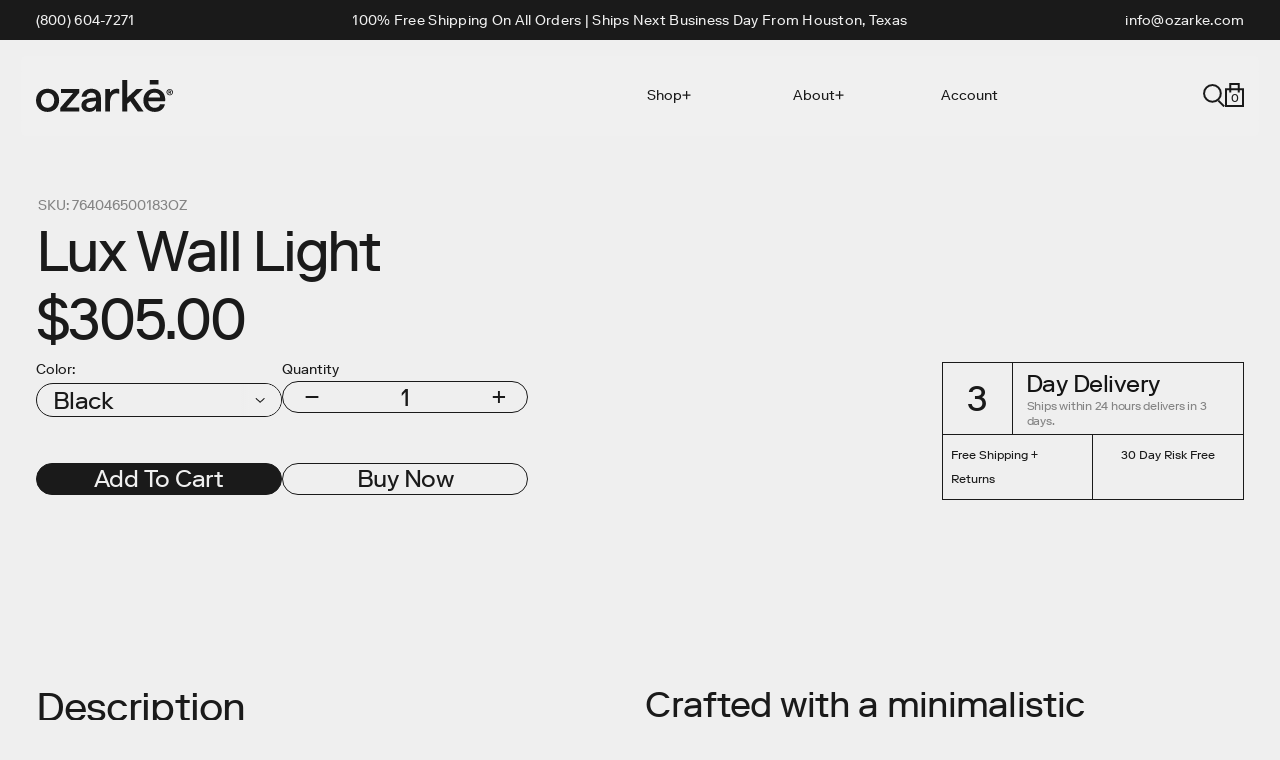

--- FILE ---
content_type: text/html; charset=utf-8
request_url: https://ozarke.com/en-au/products/lux-wall-light
body_size: 53979
content:
<!doctype html>

    <html lang="en">
    <head>

        
        
        
        
        
        
        
        
        
        
        
        
        
        
        
        
        
        
        
        
        
        
        
        
        
    
        
        
        
        
        
        
        <title>Lux Wall Light</title>
        <meta charset="utf-8">
        <meta http-equiv="X-UA-Compatible" content="IE=edge,chrome=1">
        <meta name="description" content="Crafted with a minimalistic aesthetic in mind, The Lux Wall Light boasts clean lines and a contemporary silhouette that effortlessly complements a variety of decor styles. Its understated elegance makes it a versatile addition to bedrooms, living rooms, and hallways, creating an ambiance of refined simplicity. PRODUCT ">
        <link rel="canonical" href="https://ozarke.com/en-au/products/lux-wall-light">
    
        <!--- Facebook --->
        <meta property="og:description" content="Crafted with a minimalistic aesthetic in mind, The Lux Wall Light boasts clean lines and a contemporary silhouette that effortlessly complements a variety of decor styles. Its understated elegance makes it a versatile addition to bedrooms, living rooms, and hallways, creating an ambiance of refined simplicity. PRODUCT "/>
        <meta property="og:image" content="https:////ozarke.com/cdn/shop/files/DAKOTA_LP21647-WT-UNV_LIFESTYLE.webp?v=1745593819&width=1200"/>
        <meta property="og:site_name" content="Ozarke"/>
        <meta property="og:title" content="Lux Wall Light"/>
        <meta property="og:type" content="website"/>
        <meta property="og:url" content="https://ozarke.com/en-au/products/lux-wall-light"/>
    
        <meta name="twitter:card" content="summary_large_image"/>
        <meta name="twitter:creator" content=""/>
        <meta name="twitter:description" content="Crafted with a minimalistic aesthetic in mind, The Lux Wall Light boasts clean lines and a contemporary silhouette that effortlessly complements a variety of decor styles. Its understated elegance makes it a versatile addition to bedrooms, living rooms, and hallways, creating an ambiance of refined simplicity. PRODUCT "/>
        <meta name="twitter:image" content="https:////ozarke.com/cdn/shop/files/DAKOTA_LP21647-WT-UNV_LIFESTYLE.webp?v=1745593819&width=1200"/>
        <meta name="twitter:site" content="https://ozarke.com/en-au/products/lux-wall-light"/>
        <meta name="twitter:title" content="Lux Wall Light"/><meta property="og:price:amount" content="305.00">
            <meta property="og:price:currency" content="AUD"><meta name="viewport" content="width=device-width,initial-scale=1,shrink-to-fit=no"><link rel="icon" type="image/png" sizes="32x32" href="//ozarke.com/cdn/shop/files/favicon.png?v=1741387289&width=32"/>
            <link rel="icon" type="image/png" sizes="57x57" href="//ozarke.com/cdn/shop/files/favicon.png?v=1741387289&width=57"/>
            <link rel="icon" type="image/png" sizes="76x76" href="//ozarke.com/cdn/shop/files/favicon.png?v=1741387289&width=76"/>
            <link rel="icon" type="image/png" sizes="96x96" href="//ozarke.com/cdn/shop/files/favicon.png?v=1741387289&width=96"/>
            <link rel="icon" type="image/png" sizes="128x128" href="//ozarke.com/cdn/shop/files/favicon.png?v=1741387289&width=128"/>
            <link rel="icon" type="image/png" sizes="192x192" href="//ozarke.com/cdn/shop/files/favicon.png?v=1741387289&width=192"/>
    
            <link rel="icon" type="image/png" sizes="196x196" href="//ozarke.com/cdn/shop/files/favicon.png?v=1741387289&width=196"/>
    
            <link rel="apple-touch-icon" sizes="120x120" href="//ozarke.com/cdn/shop/files/favicon.png?v=1741387289&width=120"/>
            <link rel="apple-touch-icon" sizes="152x152" href="//ozarke.com/cdn/shop/files/favicon.png?v=1741387289&width=152"/>
            <link rel="apple-touch-icon" sizes="180x180" href="//ozarke.com/cdn/shop/files/favicon.png?v=1741387289&width=180"/>
    
            <meta name="application-name" content="&nbsp;"/>
            <meta name="msapplication-TileColor" content="#FFFFFF"/>
            <meta name="msapplication-TileImage" content="//ozarke.com/cdn/shop/files/favicon.png?v=1741387289&width=144"/>
            <meta name="msapplication-square70x70logo" content="//ozarke.com/cdn/shop/files/favicon.png?v=1741387289&width=70"/>
            <meta name="msapplication-square150x150logo" content="//ozarke.com/cdn/shop/files/favicon.png?v=1741387289&width=150"/>
            <meta name="msapplication-wide310x150logo" content="//ozarke.com/cdn/shop/files/favicon.png?crop=center&height=150&v=1741387289&width=310"/>
            <meta name="msapplication-square310x310logo" content="//ozarke.com/cdn/shop/files/favicon.png?v=1741387289&width=310"/><style>
            @font-face {
                font-family: 'RiformaLLSub-Regular';
                src: url(//ozarke.com/cdn/shop/t/63/assets/RiformaLLSub-Regular.woff2?v=71657457860380227931755199330) format('woff2');
                font-weight: 400;
                font-style: normal;
                font-display: swap;
            }
            @font-face {
                font-family: 'RiformaLLWeb-Light';
                src: url(//ozarke.com/cdn/shop/t/63/assets/RiformaLLWeb-Light.woff2?v=143174250792190306791755199330) format('woff2');
                font-weight: 300;
                font-style: normal;
                font-display: swap;
            }
        </style>
        <link href="//ozarke.com/cdn/shop/t/63/assets/_init.css?v=158936159104549151271755199330" rel="stylesheet" type="text/css" media="all" />
    
        <script>
            let url = "https://ozarke.com/cdn/shop/t/63/assets/image-load.js?v=157538623564437335481755199330"
            if (!url.includes('http')) {
                url = 'https://ozarke.com' + url;
            }
            const content = `importScripts( "${ url }" );`;
            window.workerUrl = URL.createObjectURL( new Blob( [ content ], { type: "text/javascript" } ) );
        </script>
        <link rel="preconnect" href="https://cdn.shopify.com" crossorigin>
    
      <!-- Google Tag Manager -->
    <script>(function(w,d,s,l,i){w[l]=w[l]||[];w[l].push({'gtm.start':
    new Date().getTime(),event:'gtm.js'});var f=d.getElementsByTagName(s)[0],
    j=d.createElement(s),dl=l!='dataLayer'?'&l='+l:'';j.async=true;j.src=
    'https://www.googletagmanager.com/gtm.js?id='+i+dl;f.parentNode.insertBefore(j,f);
    })(window,document,'script','dataLayer','GTM-NS5KJND');</script>
    <!-- End Google Tag Manager -->
    
    
      <script type="text/javascript">
        (function(c,l,a,r,i,t,y){
            c[a]=c[a]||function(){(c[a].q=c[a].q||[]).push(arguments)};
            t=l.createElement(r);t.async=1;t.src="https://www.clarity.ms/tag/"+i;
            y=l.getElementsByTagName(r)[0];y.parentNode.insertBefore(t,y);
        })(window, document, "clarity", "script", "ixmlejqcvl");
    </script>
      <meta name="google-site-verification" content="znXIbV-LcgLjveQUiRS6aoSZcFDiC5bNwaKkYbT3IFA" />
      <style>
        #judgeme_product_reviews .jdgm-legacy-widget-content {
            display: block !important;
        }
      </style>
    <!-- BEGIN app block: shopify://apps/triplewhale/blocks/triple_pixel_snippet/483d496b-3f1a-4609-aea7-8eee3b6b7a2a --><link rel='preconnect dns-prefetch' href='https://api.config-security.com/' crossorigin />
<link rel='preconnect dns-prefetch' href='https://conf.config-security.com/' crossorigin />
<script>
/* >> TriplePixel :: start*/
window.TriplePixelData={TripleName:"ozarke.myshopify.com",ver:"2.16",plat:"SHOPIFY",isHeadless:false,src:'SHOPIFY_EXT',product:{id:"7818286497947",name:`Lux Wall Light`,price:"305.00",variant:"43922945802395"},search:"",collection:"",cart:"",template:"product",curr:"AUD" || "USD"},function(W,H,A,L,E,_,B,N){function O(U,T,P,H,R){void 0===R&&(R=!1),H=new XMLHttpRequest,P?(H.open("POST",U,!0),H.setRequestHeader("Content-Type","text/plain")):H.open("GET",U,!0),H.send(JSON.stringify(P||{})),H.onreadystatechange=function(){4===H.readyState&&200===H.status?(R=H.responseText,U.includes("/first")?eval(R):P||(N[B]=R)):(299<H.status||H.status<200)&&T&&!R&&(R=!0,O(U,T-1,P))}}if(N=window,!N[H+"sn"]){N[H+"sn"]=1,L=function(){return Date.now().toString(36)+"_"+Math.random().toString(36)};try{A.setItem(H,1+(0|A.getItem(H)||0)),(E=JSON.parse(A.getItem(H+"U")||"[]")).push({u:location.href,r:document.referrer,t:Date.now(),id:L()}),A.setItem(H+"U",JSON.stringify(E))}catch(e){}var i,m,p;A.getItem('"!nC`')||(_=A,A=N,A[H]||(E=A[H]=function(t,e,i){return void 0===i&&(i=[]),"State"==t?E.s:(W=L(),(E._q=E._q||[]).push([W,t,e].concat(i)),W)},E.s="Installed",E._q=[],E.ch=W,B="configSecurityConfModel",N[B]=1,O("https://conf.config-security.com/model",5),i=L(),m=A[atob("c2NyZWVu")],_.setItem("di_pmt_wt",i),p={id:i,action:"profile",avatar:_.getItem("auth-security_rand_salt_"),time:m[atob("d2lkdGg=")]+":"+m[atob("aGVpZ2h0")],host:A.TriplePixelData.TripleName,plat:A.TriplePixelData.plat,url:window.location.href.slice(0,500),ref:document.referrer,ver:A.TriplePixelData.ver},O("https://api.config-security.com/event",5,p),O("https://api.config-security.com/first?host=".concat(p.host,"&plat=").concat(p.plat),5)))}}("","TriplePixel",localStorage);
/* << TriplePixel :: end*/
</script>



<!-- END app block --><!-- BEGIN app block: shopify://apps/judge-me-reviews/blocks/judgeme_core/61ccd3b1-a9f2-4160-9fe9-4fec8413e5d8 --><!-- Start of Judge.me Core -->






<link rel="dns-prefetch" href="https://cdnwidget.judge.me">
<link rel="dns-prefetch" href="https://cdn.judge.me">
<link rel="dns-prefetch" href="https://cdn1.judge.me">
<link rel="dns-prefetch" href="https://api.judge.me">

<script data-cfasync='false' class='jdgm-settings-script'>window.jdgmSettings={"pagination":5,"disable_web_reviews":false,"badge_no_review_text":"No reviews","badge_n_reviews_text":"({{ n }})","hide_badge_preview_if_no_reviews":true,"badge_hide_text":false,"enforce_center_preview_badge":false,"widget_title":"Verified Reviews","widget_open_form_text":"Write a review","widget_close_form_text":"Cancel review","widget_refresh_page_text":"Refresh page","widget_summary_text":"‎ ","widget_no_review_text":"Be the first to leave a review","widget_name_field_text":"Display name","widget_verified_name_field_text":"Verified Name (public)","widget_name_placeholder_text":"Display name","widget_required_field_error_text":"This field is required.","widget_email_field_text":"Email address","widget_verified_email_field_text":"Verified Email (private, can not be edited)","widget_email_placeholder_text":"Your email address","widget_email_field_error_text":"Please enter a valid email address.","widget_rating_field_text":"Rating","widget_review_title_field_text":"Review Title","widget_review_title_placeholder_text":"Give your review a title","widget_review_body_field_text":"Review content","widget_review_body_placeholder_text":"Start writing here...","widget_pictures_field_text":"Picture/Video (optional)","widget_submit_review_text":"Submit Review","widget_submit_verified_review_text":"Submit Verified Review","widget_submit_success_msg_with_auto_publish":"Thank you! You can remove or edit your review by logging into \u003ca href='https://judge.me/login' target='_blank' rel='nofollow noopener'\u003eJudge.me\u003c/a\u003e","widget_submit_success_msg_no_auto_publish":"Thank you! You can remove or edit your review by logging into \u003ca href='https://judge.me/login' target='_blank' rel='nofollow noopener'\u003eJudge.me\u003c/a\u003e","widget_show_default_reviews_out_of_total_text":"Showing {{ n_reviews_shown }} out of {{ n_reviews }} reviews.","widget_show_all_link_text":"Show all","widget_show_less_link_text":"Show less","widget_author_said_text":"{{ reviewer_name }} said:","widget_days_text":"{{ n }} days ago","widget_weeks_text":"{{ n }} week/weeks ago","widget_months_text":"{{ n }} month/months ago","widget_years_text":"{{ n }} year/years ago","widget_yesterday_text":"Yesterday","widget_today_text":"Today","widget_replied_text":"\u003e\u003e {{ shop_name }} replied:","widget_read_more_text":"Read more","widget_reviewer_name_as_initial":"","widget_rating_filter_color":"#000000","widget_rating_filter_see_all_text":"See all reviews","widget_sorting_most_recent_text":"Most Recent","widget_sorting_highest_rating_text":"Highest Rating","widget_sorting_lowest_rating_text":"Lowest Rating","widget_sorting_with_pictures_text":"Only Pictures","widget_sorting_most_helpful_text":"Most Helpful","widget_open_question_form_text":"Ask a question","widget_reviews_subtab_text":"Reviews","widget_questions_subtab_text":"Questions","widget_question_label_text":"Question","widget_answer_label_text":"Answer","widget_question_placeholder_text":"Write your question here","widget_submit_question_text":"Submit Question","widget_question_submit_success_text":"Thank you for your question! We will notify you once it gets answered.","verified_badge_text":"Verified","verified_badge_bg_color":"#000000","verified_badge_text_color":"","verified_badge_placement":"left-of-reviewer-name","widget_review_max_height":"","widget_hide_border":false,"widget_social_share":false,"widget_thumb":true,"widget_review_location_show":false,"widget_location_format":"country_iso_code","all_reviews_include_out_of_store_products":true,"all_reviews_out_of_store_text":"(out of store)","all_reviews_pagination":100,"all_reviews_product_name_prefix_text":"about","enable_review_pictures":true,"enable_question_anwser":false,"widget_theme":"align","review_date_format":"mm/dd/yyyy","default_sort_method":"highest-rating","widget_product_reviews_subtab_text":"Product Reviews","widget_shop_reviews_subtab_text":"Shop Reviews","widget_other_products_reviews_text":"Reviews for other products","widget_store_reviews_subtab_text":"Store reviews","widget_no_store_reviews_text":"This store hasn't received any reviews yet","widget_web_restriction_product_reviews_text":"This product hasn't received any reviews yet","widget_no_items_text":"No items found","widget_show_more_text":"Show more","widget_write_a_store_review_text":"Write a Store Review","widget_other_languages_heading":"Reviews in Other Languages","widget_translate_review_text":"Translate review to {{ language }}","widget_translating_review_text":"Translating...","widget_show_original_translation_text":"Show original ({{ language }})","widget_translate_review_failed_text":"Review couldn't be translated.","widget_translate_review_retry_text":"Retry","widget_translate_review_try_again_later_text":"Try again later","show_product_url_for_grouped_product":false,"widget_sorting_pictures_first_text":"Pictures First","show_pictures_on_all_rev_page_mobile":false,"show_pictures_on_all_rev_page_desktop":false,"floating_tab_hide_mobile_install_preference":false,"floating_tab_button_name":"★ Reviews","floating_tab_title":"Let customers speak for us","floating_tab_button_color":"","floating_tab_button_background_color":"","floating_tab_url":"","floating_tab_url_enabled":false,"floating_tab_tab_style":"text","all_reviews_text_badge_text":"Customers rate us {{ shop.metafields.judgeme.all_reviews_rating | round: 1 }}/5 based on {{ shop.metafields.judgeme.all_reviews_count }} reviews.","all_reviews_text_badge_text_branded_style":"{{ shop.metafields.judgeme.all_reviews_rating | round: 1 }} out of 5 stars based on {{ shop.metafields.judgeme.all_reviews_count }} reviews","is_all_reviews_text_badge_a_link":false,"show_stars_for_all_reviews_text_badge":false,"all_reviews_text_badge_url":"","all_reviews_text_style":"text","all_reviews_text_color_style":"judgeme_brand_color","all_reviews_text_color":"#108474","all_reviews_text_show_jm_brand":true,"featured_carousel_show_header":true,"featured_carousel_title":"Let our customers speak for us","testimonials_carousel_title":"Customers are saying","videos_carousel_title":"Real customer stories","cards_carousel_title":"Customers are saying","featured_carousel_count_text":"from {{ n }} reviews","featured_carousel_add_link_to_all_reviews_page":false,"featured_carousel_url":"","featured_carousel_show_images":true,"featured_carousel_autoslide_interval":5,"featured_carousel_arrows_on_the_sides":true,"featured_carousel_height":250,"featured_carousel_width":80,"featured_carousel_image_size":0,"featured_carousel_image_height":250,"featured_carousel_arrow_color":"#eeeeee","verified_count_badge_style":"vintage","verified_count_badge_orientation":"horizontal","verified_count_badge_color_style":"judgeme_brand_color","verified_count_badge_color":"#108474","is_verified_count_badge_a_link":false,"verified_count_badge_url":"","verified_count_badge_show_jm_brand":true,"widget_rating_preset_default":5,"widget_first_sub_tab":"product-reviews","widget_show_histogram":true,"widget_histogram_use_custom_color":true,"widget_pagination_use_custom_color":true,"widget_star_use_custom_color":false,"widget_verified_badge_use_custom_color":false,"widget_write_review_use_custom_color":false,"picture_reminder_submit_button":"Upload Pictures","enable_review_videos":false,"mute_video_by_default":false,"widget_sorting_videos_first_text":"Videos First","widget_review_pending_text":"Pending","featured_carousel_items_for_large_screen":3,"social_share_options_order":"Facebook,Twitter","remove_microdata_snippet":true,"disable_json_ld":false,"enable_json_ld_products":false,"preview_badge_show_question_text":false,"preview_badge_no_question_text":"No questions","preview_badge_n_question_text":"{{ number_of_questions }} question/questions","qa_badge_show_icon":false,"qa_badge_position":"same-row","remove_judgeme_branding":true,"widget_add_search_bar":false,"widget_search_bar_placeholder":"Search","widget_sorting_verified_only_text":"Verified only","featured_carousel_theme":"compact","featured_carousel_show_rating":true,"featured_carousel_show_title":true,"featured_carousel_show_body":true,"featured_carousel_show_date":false,"featured_carousel_show_reviewer":true,"featured_carousel_show_product":false,"featured_carousel_header_background_color":"#108474","featured_carousel_header_text_color":"#ffffff","featured_carousel_name_product_separator":"reviewed","featured_carousel_full_star_background":"#108474","featured_carousel_empty_star_background":"#dadada","featured_carousel_vertical_theme_background":"#f9fafb","featured_carousel_verified_badge_enable":false,"featured_carousel_verified_badge_color":"#108474","featured_carousel_border_style":"round","featured_carousel_review_line_length_limit":3,"featured_carousel_more_reviews_button_text":"Read more reviews","featured_carousel_view_product_button_text":"View product","all_reviews_page_load_reviews_on":"scroll","all_reviews_page_load_more_text":"Load More Reviews","disable_fb_tab_reviews":false,"enable_ajax_cdn_cache":false,"widget_public_name_text":"displayed publicly like","default_reviewer_name":"John Smith","default_reviewer_name_has_non_latin":true,"widget_reviewer_anonymous":"Anonymous","medals_widget_title":"Judge.me Review Medals","medals_widget_background_color":"#FFFFFF","medals_widget_position":"footer_all_pages","medals_widget_border_color":"#f9fafb","medals_widget_verified_text_position":"left","medals_widget_use_monochromatic_version":true,"medals_widget_elements_color":"#000000","show_reviewer_avatar":true,"widget_invalid_yt_video_url_error_text":"Not a YouTube video URL","widget_max_length_field_error_text":"Please enter no more than {0} characters.","widget_show_country_flag":false,"widget_show_collected_via_shop_app":true,"widget_verified_by_shop_badge_style":"light","widget_verified_by_shop_text":"Verified by Shop","widget_show_photo_gallery":false,"widget_load_with_code_splitting":true,"widget_ugc_install_preference":false,"widget_ugc_title":"Made by us, Shared by you","widget_ugc_subtitle":"Tag @ozarke to be featured","widget_ugc_arrows_color":"#ffffff","widget_ugc_primary_button_text":"Buy Now","widget_ugc_primary_button_background_color":"#000000","widget_ugc_primary_button_text_color":"#ffffff","widget_ugc_primary_button_border_width":"0","widget_ugc_primary_button_border_style":"none","widget_ugc_primary_button_border_color":"#000000","widget_ugc_primary_button_border_radius":"25","widget_ugc_secondary_button_text":"Load More","widget_ugc_secondary_button_background_color":"#FFFFFF","widget_ugc_secondary_button_text_color":"#000000","widget_ugc_secondary_button_border_width":"2","widget_ugc_secondary_button_border_style":"solid","widget_ugc_secondary_button_border_color":"#000000","widget_ugc_secondary_button_border_radius":"25","widget_ugc_reviews_button_text":"View Reviews","widget_ugc_reviews_button_background_color":"#000000","widget_ugc_reviews_button_text_color":"#FFFFFF","widget_ugc_reviews_button_border_width":"2","widget_ugc_reviews_button_border_style":"solid","widget_ugc_reviews_button_border_color":"#000000","widget_ugc_reviews_button_border_radius":"25","widget_ugc_reviews_button_link_to":"judgeme-reviews-page","widget_ugc_show_post_date":true,"widget_ugc_max_width":"1600","widget_rating_metafield_value_type":true,"widget_primary_color":"#000000","widget_enable_secondary_color":true,"widget_secondary_color":"#848484","widget_summary_average_rating_text":"{{ average_rating }}","widget_media_grid_title":"Loved in real life","widget_media_grid_see_more_text":"See more","widget_round_style":false,"widget_show_product_medals":false,"widget_verified_by_judgeme_text":"Verified by Judge.me","widget_show_store_medals":true,"widget_verified_by_judgeme_text_in_store_medals":"Verified by Judge.me","widget_media_field_exceed_quantity_message":"Sorry, we can only accept {{ max_media }} for one review.","widget_media_field_exceed_limit_message":"{{ file_name }} is too large, please select a {{ media_type }} less than {{ size_limit }}MB.","widget_review_submitted_text":"Review Submitted!","widget_question_submitted_text":"Question Submitted!","widget_close_form_text_question":"Cancel","widget_write_your_answer_here_text":"Write your answer here","widget_enabled_branded_link":true,"widget_show_collected_by_judgeme":false,"widget_reviewer_name_color":"","widget_write_review_text_color":"#000000","widget_write_review_bg_color":"#FFFFFF","widget_collected_by_judgeme_text":"collected by Judge.me","widget_pagination_type":"load_more","widget_load_more_text":"Load More","widget_load_more_color":"#000000","widget_full_review_text":"Full Review","widget_read_more_reviews_text":"Read More Reviews","widget_read_questions_text":"Read Questions","widget_questions_and_answers_text":"Questions \u0026 Answers","widget_verified_by_text":"Verified by","widget_verified_text":"Verified","widget_number_of_reviews_text":"{{ number_of_reviews }} reviews","widget_back_button_text":"Back","widget_next_button_text":"Next","widget_custom_forms_filter_button":"Filters","custom_forms_style":"vertical","widget_show_review_information":false,"how_reviews_are_collected":"How reviews are collected?","widget_show_review_keywords":false,"widget_gdpr_statement":"How we use your data: We'll only contact you about the review you left, and only if necessary. By submitting your review, you agree to Judge.me's \u003ca href='https://judge.me/terms' target='_blank' rel='nofollow noopener'\u003eterms\u003c/a\u003e, \u003ca href='https://judge.me/privacy' target='_blank' rel='nofollow noopener'\u003eprivacy\u003c/a\u003e and \u003ca href='https://judge.me/content-policy' target='_blank' rel='nofollow noopener'\u003econtent\u003c/a\u003e policies.","widget_multilingual_sorting_enabled":false,"widget_translate_review_content_enabled":false,"widget_translate_review_content_method":"manual","popup_widget_review_selection":"automatically_with_pictures","popup_widget_round_border_style":true,"popup_widget_show_title":true,"popup_widget_show_body":true,"popup_widget_show_reviewer":false,"popup_widget_show_product":true,"popup_widget_show_pictures":true,"popup_widget_use_review_picture":true,"popup_widget_show_on_home_page":true,"popup_widget_show_on_product_page":true,"popup_widget_show_on_collection_page":true,"popup_widget_show_on_cart_page":true,"popup_widget_position":"bottom_left","popup_widget_first_review_delay":5,"popup_widget_duration":5,"popup_widget_interval":5,"popup_widget_review_count":5,"popup_widget_hide_on_mobile":true,"review_snippet_widget_round_border_style":true,"review_snippet_widget_card_color":"#FFFFFF","review_snippet_widget_slider_arrows_background_color":"#FFFFFF","review_snippet_widget_slider_arrows_color":"#000000","review_snippet_widget_star_color":"#108474","show_product_variant":false,"all_reviews_product_variant_label_text":"Variant: ","widget_show_verified_branding":false,"widget_ai_summary_title":"Customers say","widget_ai_summary_disclaimer":"AI-powered review summary based on recent customer reviews","widget_show_ai_summary":false,"widget_show_ai_summary_bg":false,"widget_show_review_title_input":true,"redirect_reviewers_invited_via_email":"review_widget","request_store_review_after_product_review":false,"request_review_other_products_in_order":false,"review_form_color_scheme":"default","review_form_corner_style":"square","review_form_star_color":{},"review_form_text_color":"#333333","review_form_background_color":"#ffffff","review_form_field_background_color":"#fafafa","review_form_button_color":{},"review_form_button_text_color":"#ffffff","review_form_modal_overlay_color":"#000000","review_content_screen_title_text":"How would you rate this product?","review_content_introduction_text":"We would love it if you would share a bit about your experience.","store_review_form_title_text":"How would you rate this store?","store_review_form_introduction_text":"We would love it if you would share a bit about your experience.","show_review_guidance_text":true,"one_star_review_guidance_text":"Poor","five_star_review_guidance_text":"Great","customer_information_screen_title_text":"About you","customer_information_introduction_text":"Please tell us more about you.","custom_questions_screen_title_text":"Your experience in more detail","custom_questions_introduction_text":"Here are a few questions to help us understand more about your experience.","review_submitted_screen_title_text":"Thanks for your review!","review_submitted_screen_thank_you_text":"We are processing it and it will appear on the store soon.","review_submitted_screen_email_verification_text":"Please confirm your email by clicking the link we just sent you. This helps us keep reviews authentic.","review_submitted_request_store_review_text":"Would you like to share your experience of shopping with us?","review_submitted_review_other_products_text":"Would you like to review these products?","store_review_screen_title_text":"Would you like to share your experience of shopping with us?","store_review_introduction_text":"We value your feedback and use it to improve. Please share any thoughts or suggestions you have.","reviewer_media_screen_title_picture_text":"Share a picture","reviewer_media_introduction_picture_text":"Upload a photo to support your review.","reviewer_media_screen_title_video_text":"Share a video","reviewer_media_introduction_video_text":"Upload a video to support your review.","reviewer_media_screen_title_picture_or_video_text":"Share a picture or video","reviewer_media_introduction_picture_or_video_text":"Upload a photo or video to support your review.","reviewer_media_youtube_url_text":"Paste your Youtube URL here","advanced_settings_next_step_button_text":"Next","advanced_settings_close_review_button_text":"Close","modal_write_review_flow":true,"write_review_flow_required_text":"Required","write_review_flow_privacy_message_text":"We respect your privacy.","write_review_flow_anonymous_text":"Post review as anonymous","write_review_flow_visibility_text":"This won't be visible to other customers.","write_review_flow_multiple_selection_help_text":"Select as many as you like","write_review_flow_single_selection_help_text":"Select one option","write_review_flow_required_field_error_text":"This field is required","write_review_flow_invalid_email_error_text":"Please enter a valid email address","write_review_flow_max_length_error_text":"Max. {{ max_length }} characters.","write_review_flow_media_upload_text":"\u003cb\u003eClick to upload\u003c/b\u003e or drag and drop","write_review_flow_gdpr_statement":"We'll only contact you about your review if necessary. By submitting your review, you agree to our \u003ca href='https://judge.me/terms' target='_blank' rel='nofollow noopener'\u003eterms and conditions\u003c/a\u003e and \u003ca href='https://judge.me/privacy' target='_blank' rel='nofollow noopener'\u003eprivacy policy\u003c/a\u003e.","rating_only_reviews_enabled":false,"show_negative_reviews_help_screen":true,"new_review_flow_help_screen_rating_threshold":3,"negative_review_resolution_screen_title_text":"Tell us more","negative_review_resolution_text":"Your experience matters to us. If there were issues with your purchase, we're here to help. Feel free to reach out to us, we'd love the opportunity to make things right.","negative_review_resolution_button_text":"Contact us","negative_review_resolution_proceed_with_review_text":"Leave a review","negative_review_resolution_subject":"Issue with purchase from {{ shop_name }}.{{ order_name }}","preview_badge_collection_page_install_status":false,"widget_review_custom_css":"","preview_badge_custom_css":"","preview_badge_stars_count":"5-stars","featured_carousel_custom_css":"","floating_tab_custom_css":"","all_reviews_widget_custom_css":"","medals_widget_custom_css":"","verified_badge_custom_css":"","all_reviews_text_custom_css":"","transparency_badges_collected_via_store_invite":false,"transparency_badges_from_another_provider":false,"transparency_badges_collected_from_store_visitor":false,"transparency_badges_collected_by_verified_review_provider":false,"transparency_badges_earned_reward":false,"transparency_badges_collected_via_store_invite_text":"Review collected via store invitation","transparency_badges_from_another_provider_text":"Review collected from another provider","transparency_badges_collected_from_store_visitor_text":"Review collected from a store visitor","transparency_badges_written_in_google_text":"Review written in Google","transparency_badges_written_in_etsy_text":"Review written in Etsy","transparency_badges_written_in_shop_app_text":"Review written in Shop App","transparency_badges_earned_reward_text":"Review earned a reward for future purchase","product_review_widget_per_page":10,"widget_store_review_label_text":"Review about the store","checkout_comment_extension_title_on_product_page":"Customer Comments","checkout_comment_extension_num_latest_comment_show":5,"checkout_comment_extension_format":"name_and_timestamp","checkout_comment_customer_name":"last_initial","checkout_comment_comment_notification":true,"preview_badge_collection_page_install_preference":false,"preview_badge_home_page_install_preference":false,"preview_badge_product_page_install_preference":true,"review_widget_install_preference":"","review_carousel_install_preference":false,"floating_reviews_tab_install_preference":"none","verified_reviews_count_badge_install_preference":false,"all_reviews_text_install_preference":false,"review_widget_best_location":true,"judgeme_medals_install_preference":false,"review_widget_revamp_enabled":false,"review_widget_qna_enabled":false,"review_widget_header_theme":"minimal","review_widget_widget_title_enabled":true,"review_widget_header_text_size":"medium","review_widget_header_text_weight":"regular","review_widget_average_rating_style":"compact","review_widget_bar_chart_enabled":true,"review_widget_bar_chart_type":"numbers","review_widget_bar_chart_style":"standard","review_widget_expanded_media_gallery_enabled":false,"review_widget_reviews_section_theme":"standard","review_widget_image_style":"thumbnails","review_widget_review_image_ratio":"square","review_widget_stars_size":"medium","review_widget_verified_badge":"standard_text","review_widget_review_title_text_size":"medium","review_widget_review_text_size":"medium","review_widget_review_text_length":"medium","review_widget_number_of_columns_desktop":3,"review_widget_carousel_transition_speed":5,"review_widget_custom_questions_answers_display":"always","review_widget_button_text_color":"#FFFFFF","review_widget_text_color":"#000000","review_widget_lighter_text_color":"#7B7B7B","review_widget_corner_styling":"soft","review_widget_review_word_singular":"review","review_widget_review_word_plural":"reviews","review_widget_voting_label":"Helpful?","review_widget_shop_reply_label":"Reply from {{ shop_name }}:","review_widget_filters_title":"Filters","qna_widget_question_word_singular":"Question","qna_widget_question_word_plural":"Questions","qna_widget_answer_reply_label":"Answer from {{ answerer_name }}:","qna_content_screen_title_text":"Ask a question about this product","qna_widget_question_required_field_error_text":"Please enter your question.","qna_widget_flow_gdpr_statement":"We'll only contact you about your question if necessary. By submitting your question, you agree to our \u003ca href='https://judge.me/terms' target='_blank' rel='nofollow noopener'\u003eterms and conditions\u003c/a\u003e and \u003ca href='https://judge.me/privacy' target='_blank' rel='nofollow noopener'\u003eprivacy policy\u003c/a\u003e.","qna_widget_question_submitted_text":"Thanks for your question!","qna_widget_close_form_text_question":"Close","qna_widget_question_submit_success_text":"We’ll notify you by email when your question is answered.","all_reviews_widget_v2025_enabled":false,"all_reviews_widget_v2025_header_theme":"default","all_reviews_widget_v2025_widget_title_enabled":true,"all_reviews_widget_v2025_header_text_size":"medium","all_reviews_widget_v2025_header_text_weight":"regular","all_reviews_widget_v2025_average_rating_style":"compact","all_reviews_widget_v2025_bar_chart_enabled":true,"all_reviews_widget_v2025_bar_chart_type":"numbers","all_reviews_widget_v2025_bar_chart_style":"standard","all_reviews_widget_v2025_expanded_media_gallery_enabled":false,"all_reviews_widget_v2025_show_store_medals":true,"all_reviews_widget_v2025_show_photo_gallery":true,"all_reviews_widget_v2025_show_review_keywords":false,"all_reviews_widget_v2025_show_ai_summary":false,"all_reviews_widget_v2025_show_ai_summary_bg":false,"all_reviews_widget_v2025_add_search_bar":false,"all_reviews_widget_v2025_default_sort_method":"most-recent","all_reviews_widget_v2025_reviews_per_page":10,"all_reviews_widget_v2025_reviews_section_theme":"default","all_reviews_widget_v2025_image_style":"thumbnails","all_reviews_widget_v2025_review_image_ratio":"square","all_reviews_widget_v2025_stars_size":"medium","all_reviews_widget_v2025_verified_badge":"bold_badge","all_reviews_widget_v2025_review_title_text_size":"medium","all_reviews_widget_v2025_review_text_size":"medium","all_reviews_widget_v2025_review_text_length":"medium","all_reviews_widget_v2025_number_of_columns_desktop":3,"all_reviews_widget_v2025_carousel_transition_speed":5,"all_reviews_widget_v2025_custom_questions_answers_display":"always","all_reviews_widget_v2025_show_product_variant":false,"all_reviews_widget_v2025_show_reviewer_avatar":true,"all_reviews_widget_v2025_reviewer_name_as_initial":"","all_reviews_widget_v2025_review_location_show":false,"all_reviews_widget_v2025_location_format":"","all_reviews_widget_v2025_show_country_flag":false,"all_reviews_widget_v2025_verified_by_shop_badge_style":"light","all_reviews_widget_v2025_social_share":false,"all_reviews_widget_v2025_social_share_options_order":"Facebook,Twitter,LinkedIn,Pinterest","all_reviews_widget_v2025_pagination_type":"standard","all_reviews_widget_v2025_button_text_color":"#FFFFFF","all_reviews_widget_v2025_text_color":"#000000","all_reviews_widget_v2025_lighter_text_color":"#7B7B7B","all_reviews_widget_v2025_corner_styling":"soft","all_reviews_widget_v2025_title":"Customer reviews","all_reviews_widget_v2025_ai_summary_title":"Customers say about this store","all_reviews_widget_v2025_no_review_text":"Be the first to write a review","platform":"shopify","branding_url":"https://app.judge.me/reviews/stores/ozarke.com","branding_text":"Powered by Judge.me","locale":"en","reply_name":"Ozarké","widget_version":"3.0","footer":true,"autopublish":true,"review_dates":true,"enable_custom_form":false,"shop_use_review_site":true,"shop_locale":"en","enable_multi_locales_translations":true,"show_review_title_input":true,"review_verification_email_status":"always","negative_review_notification_email":"info@ozarke.com","can_be_branded":true,"reply_name_text":"Ozarké"};</script> <style class='jdgm-settings-style'>﻿.jdgm-xx{left:0}:root{--jdgm-primary-color: #000;--jdgm-secondary-color: #848484;--jdgm-star-color: #000;--jdgm-write-review-text-color: #000000;--jdgm-write-review-bg-color: #FFFFFF;--jdgm-paginate-color: #000000;--jdgm-border-radius: 0;--jdgm-reviewer-name-color: #000000}.jdgm-histogram__bar-content{background-color:#000000}.jdgm-rev[data-verified-buyer=true] .jdgm-rev__icon.jdgm-rev__icon:after,.jdgm-rev__buyer-badge.jdgm-rev__buyer-badge{color:white;background-color:#000000}.jdgm-review-widget--small .jdgm-gallery.jdgm-gallery .jdgm-gallery__thumbnail-link:nth-child(8) .jdgm-gallery__thumbnail-wrapper.jdgm-gallery__thumbnail-wrapper:before{content:"See more"}@media only screen and (min-width: 768px){.jdgm-gallery.jdgm-gallery .jdgm-gallery__thumbnail-link:nth-child(8) .jdgm-gallery__thumbnail-wrapper.jdgm-gallery__thumbnail-wrapper:before{content:"See more"}}.jdgm-rev__thumb-btn{color:#000}.jdgm-rev__thumb-btn:hover{opacity:0.8}.jdgm-rev__thumb-btn:not([disabled]):hover,.jdgm-rev__thumb-btn:hover,.jdgm-rev__thumb-btn:active,.jdgm-rev__thumb-btn:visited{color:#000}.jdgm-prev-badge[data-average-rating='0.00']{display:none !important}.jdgm-author-all-initials{display:none !important}.jdgm-author-last-initial{display:none !important}.jdgm-rev-widg__title{visibility:hidden}.jdgm-rev-widg__summary-text{visibility:hidden}.jdgm-prev-badge__text{visibility:hidden}.jdgm-rev__prod-link-prefix:before{content:'about'}.jdgm-rev__variant-label:before{content:'Variant: '}.jdgm-rev__out-of-store-text:before{content:'(out of store)'}@media only screen and (min-width: 768px){.jdgm-rev__pics .jdgm-rev_all-rev-page-picture-separator,.jdgm-rev__pics .jdgm-rev__product-picture{display:none}}@media only screen and (max-width: 768px){.jdgm-rev__pics .jdgm-rev_all-rev-page-picture-separator,.jdgm-rev__pics .jdgm-rev__product-picture{display:none}}.jdgm-preview-badge[data-template="collection"]{display:none !important}.jdgm-preview-badge[data-template="index"]{display:none !important}.jdgm-verified-count-badget[data-from-snippet="true"]{display:none !important}.jdgm-carousel-wrapper[data-from-snippet="true"]{display:none !important}.jdgm-all-reviews-text[data-from-snippet="true"]{display:none !important}.jdgm-medals-section[data-from-snippet="true"]{display:none !important}.jdgm-ugc-media-wrapper[data-from-snippet="true"]{display:none !important}.jdgm-rev__transparency-badge[data-badge-type="review_collected_via_store_invitation"]{display:none !important}.jdgm-rev__transparency-badge[data-badge-type="review_collected_from_another_provider"]{display:none !important}.jdgm-rev__transparency-badge[data-badge-type="review_collected_from_store_visitor"]{display:none !important}.jdgm-rev__transparency-badge[data-badge-type="review_written_in_etsy"]{display:none !important}.jdgm-rev__transparency-badge[data-badge-type="review_written_in_google_business"]{display:none !important}.jdgm-rev__transparency-badge[data-badge-type="review_written_in_shop_app"]{display:none !important}.jdgm-rev__transparency-badge[data-badge-type="review_earned_for_future_purchase"]{display:none !important}.jdgm-review-snippet-widget .jdgm-rev-snippet-widget__cards-container .jdgm-rev-snippet-card{border-radius:8px;background:#fff}.jdgm-review-snippet-widget .jdgm-rev-snippet-widget__cards-container .jdgm-rev-snippet-card__rev-rating .jdgm-star{color:#108474}.jdgm-review-snippet-widget .jdgm-rev-snippet-widget__prev-btn,.jdgm-review-snippet-widget .jdgm-rev-snippet-widget__next-btn{border-radius:50%;background:#fff}.jdgm-review-snippet-widget .jdgm-rev-snippet-widget__prev-btn>svg,.jdgm-review-snippet-widget .jdgm-rev-snippet-widget__next-btn>svg{fill:#000}.jdgm-full-rev-modal.rev-snippet-widget .jm-mfp-container .jm-mfp-content,.jdgm-full-rev-modal.rev-snippet-widget .jm-mfp-container .jdgm-full-rev__icon,.jdgm-full-rev-modal.rev-snippet-widget .jm-mfp-container .jdgm-full-rev__pic-img,.jdgm-full-rev-modal.rev-snippet-widget .jm-mfp-container .jdgm-full-rev__reply{border-radius:8px}.jdgm-full-rev-modal.rev-snippet-widget .jm-mfp-container .jdgm-full-rev[data-verified-buyer="true"] .jdgm-full-rev__icon::after{border-radius:8px}.jdgm-full-rev-modal.rev-snippet-widget .jm-mfp-container .jdgm-full-rev .jdgm-rev__buyer-badge{border-radius:calc( 8px / 2 )}.jdgm-full-rev-modal.rev-snippet-widget .jm-mfp-container .jdgm-full-rev .jdgm-full-rev__replier::before{content:'Ozarké'}.jdgm-full-rev-modal.rev-snippet-widget .jm-mfp-container .jdgm-full-rev .jdgm-full-rev__product-button{border-radius:calc( 8px * 6 )}
</style> <style class='jdgm-settings-style'></style> <link id="judgeme_widget_align_css" rel="stylesheet" type="text/css" media="nope!" onload="this.media='all'" href="https://cdnwidget.judge.me/widget_v3/theme/align.css">

  
  
  
  <style class='jdgm-miracle-styles'>
  @-webkit-keyframes jdgm-spin{0%{-webkit-transform:rotate(0deg);-ms-transform:rotate(0deg);transform:rotate(0deg)}100%{-webkit-transform:rotate(359deg);-ms-transform:rotate(359deg);transform:rotate(359deg)}}@keyframes jdgm-spin{0%{-webkit-transform:rotate(0deg);-ms-transform:rotate(0deg);transform:rotate(0deg)}100%{-webkit-transform:rotate(359deg);-ms-transform:rotate(359deg);transform:rotate(359deg)}}@font-face{font-family:'JudgemeStar';src:url("[data-uri]") format("woff");font-weight:normal;font-style:normal}.jdgm-star{font-family:'JudgemeStar';display:inline !important;text-decoration:none !important;padding:0 4px 0 0 !important;margin:0 !important;font-weight:bold;opacity:1;-webkit-font-smoothing:antialiased;-moz-osx-font-smoothing:grayscale}.jdgm-star:hover{opacity:1}.jdgm-star:last-of-type{padding:0 !important}.jdgm-star.jdgm--on:before{content:"\e000"}.jdgm-star.jdgm--off:before{content:"\e001"}.jdgm-star.jdgm--half:before{content:"\e002"}.jdgm-widget *{margin:0;line-height:1.4;-webkit-box-sizing:border-box;-moz-box-sizing:border-box;box-sizing:border-box;-webkit-overflow-scrolling:touch}.jdgm-hidden{display:none !important;visibility:hidden !important}.jdgm-temp-hidden{display:none}.jdgm-spinner{width:40px;height:40px;margin:auto;border-radius:50%;border-top:2px solid #eee;border-right:2px solid #eee;border-bottom:2px solid #eee;border-left:2px solid #ccc;-webkit-animation:jdgm-spin 0.8s infinite linear;animation:jdgm-spin 0.8s infinite linear}.jdgm-prev-badge{display:block !important}

</style>


  
  
   


<script data-cfasync='false' class='jdgm-script'>
!function(e){window.jdgm=window.jdgm||{},jdgm.CDN_HOST="https://cdnwidget.judge.me/",jdgm.CDN_HOST_ALT="https://cdn2.judge.me/cdn/widget_frontend/",jdgm.API_HOST="https://api.judge.me/",jdgm.CDN_BASE_URL="https://cdn.shopify.com/extensions/019be6a6-320f-7c73-92c7-4f8bef39e89f/judgeme-extensions-312/assets/",
jdgm.docReady=function(d){(e.attachEvent?"complete"===e.readyState:"loading"!==e.readyState)?
setTimeout(d,0):e.addEventListener("DOMContentLoaded",d)},jdgm.loadCSS=function(d,t,o,a){
!o&&jdgm.loadCSS.requestedUrls.indexOf(d)>=0||(jdgm.loadCSS.requestedUrls.push(d),
(a=e.createElement("link")).rel="stylesheet",a.class="jdgm-stylesheet",a.media="nope!",
a.href=d,a.onload=function(){this.media="all",t&&setTimeout(t)},e.body.appendChild(a))},
jdgm.loadCSS.requestedUrls=[],jdgm.loadJS=function(e,d){var t=new XMLHttpRequest;
t.onreadystatechange=function(){4===t.readyState&&(Function(t.response)(),d&&d(t.response))},
t.open("GET",e),t.onerror=function(){if(e.indexOf(jdgm.CDN_HOST)===0&&jdgm.CDN_HOST_ALT!==jdgm.CDN_HOST){var f=e.replace(jdgm.CDN_HOST,jdgm.CDN_HOST_ALT);jdgm.loadJS(f,d)}},t.send()},jdgm.docReady((function(){(window.jdgmLoadCSS||e.querySelectorAll(
".jdgm-widget, .jdgm-all-reviews-page").length>0)&&(jdgmSettings.widget_load_with_code_splitting?
parseFloat(jdgmSettings.widget_version)>=3?jdgm.loadCSS(jdgm.CDN_HOST+"widget_v3/base.css"):
jdgm.loadCSS(jdgm.CDN_HOST+"widget/base.css"):jdgm.loadCSS(jdgm.CDN_HOST+"shopify_v2.css"),
jdgm.loadJS(jdgm.CDN_HOST+"loa"+"der.js"))}))}(document);
</script>
<noscript><link rel="stylesheet" type="text/css" media="all" href="https://cdnwidget.judge.me/shopify_v2.css"></noscript>

<!-- BEGIN app snippet: theme_fix_tags --><script>
  (function() {
    var jdgmThemeFixes = {"147767492763":{"html":"","css":"#judgeme_product_reviews{\n        display: block !important;\n        visibility: visible !important;\n}","js":""}};
    if (!jdgmThemeFixes) return;
    var thisThemeFix = jdgmThemeFixes[Shopify.theme.id];
    if (!thisThemeFix) return;

    if (thisThemeFix.html) {
      document.addEventListener("DOMContentLoaded", function() {
        var htmlDiv = document.createElement('div');
        htmlDiv.classList.add('jdgm-theme-fix-html');
        htmlDiv.innerHTML = thisThemeFix.html;
        document.body.append(htmlDiv);
      });
    };

    if (thisThemeFix.css) {
      var styleTag = document.createElement('style');
      styleTag.classList.add('jdgm-theme-fix-style');
      styleTag.innerHTML = thisThemeFix.css;
      document.head.append(styleTag);
    };

    if (thisThemeFix.js) {
      var scriptTag = document.createElement('script');
      scriptTag.classList.add('jdgm-theme-fix-script');
      scriptTag.innerHTML = thisThemeFix.js;
      document.head.append(scriptTag);
    };
  })();
</script>
<!-- END app snippet -->
<!-- End of Judge.me Core -->



<!-- END app block --><!-- BEGIN app block: shopify://apps/angi-ozarke/blocks/global_script/cfcfb331-9b4c-437d-9871-c4adc27b64da -->
<!-- END app block --><!-- BEGIN app block: shopify://apps/optimonk-popup-cro-a-b-test/blocks/app-embed/0b488be1-fc0a-4fe6-8793-f2bef383dba8 -->
<script async src="https://onsite.optimonk.com/script.js?account=265023&origin=shopify-app-embed-block"></script>




<!-- END app block --><!-- BEGIN app block: shopify://apps/klaviyo-email-marketing-sms/blocks/klaviyo-onsite-embed/2632fe16-c075-4321-a88b-50b567f42507 -->












  <script async src="https://static.klaviyo.com/onsite/js/VTgEay/klaviyo.js?company_id=VTgEay"></script>
  <script>!function(){if(!window.klaviyo){window._klOnsite=window._klOnsite||[];try{window.klaviyo=new Proxy({},{get:function(n,i){return"push"===i?function(){var n;(n=window._klOnsite).push.apply(n,arguments)}:function(){for(var n=arguments.length,o=new Array(n),w=0;w<n;w++)o[w]=arguments[w];var t="function"==typeof o[o.length-1]?o.pop():void 0,e=new Promise((function(n){window._klOnsite.push([i].concat(o,[function(i){t&&t(i),n(i)}]))}));return e}}})}catch(n){window.klaviyo=window.klaviyo||[],window.klaviyo.push=function(){var n;(n=window._klOnsite).push.apply(n,arguments)}}}}();</script>

  
    <script id="viewed_product">
      if (item == null) {
        var _learnq = _learnq || [];

        var MetafieldReviews = null
        var MetafieldYotpoRating = null
        var MetafieldYotpoCount = null
        var MetafieldLooxRating = null
        var MetafieldLooxCount = null
        var okendoProduct = null
        var okendoProductReviewCount = null
        var okendoProductReviewAverageValue = null
        try {
          // The following fields are used for Customer Hub recently viewed in order to add reviews.
          // This information is not part of __kla_viewed. Instead, it is part of __kla_viewed_reviewed_items
          MetafieldReviews = {};
          MetafieldYotpoRating = null
          MetafieldYotpoCount = null
          MetafieldLooxRating = null
          MetafieldLooxCount = null

          okendoProduct = null
          // If the okendo metafield is not legacy, it will error, which then requires the new json formatted data
          if (okendoProduct && 'error' in okendoProduct) {
            okendoProduct = null
          }
          okendoProductReviewCount = okendoProduct ? okendoProduct.reviewCount : null
          okendoProductReviewAverageValue = okendoProduct ? okendoProduct.reviewAverageValue : null
        } catch (error) {
          console.error('Error in Klaviyo onsite reviews tracking:', error);
        }

        var item = {
          Name: "Lux Wall Light",
          ProductID: 7818286497947,
          Categories: ["All Items","Fast Shipping","Lighting","Minimalist Wall Lighting","Modern Lighting Fixtures","New Arrivals","Our Featured Collection"],
          ImageURL: "https://ozarke.com/cdn/shop/files/black2_48a48e5e-160c-4b94-9145-b4a576650921_grande.jpg?v=1708119711",
          URL: "https://ozarke.com/en-au/products/lux-wall-light",
          Brand: "Ozarké",
          Price: "$305.00",
          Value: "305.00",
          CompareAtPrice: "$0.00"
        };
        _learnq.push(['track', 'Viewed Product', item]);
        _learnq.push(['trackViewedItem', {
          Title: item.Name,
          ItemId: item.ProductID,
          Categories: item.Categories,
          ImageUrl: item.ImageURL,
          Url: item.URL,
          Metadata: {
            Brand: item.Brand,
            Price: item.Price,
            Value: item.Value,
            CompareAtPrice: item.CompareAtPrice
          },
          metafields:{
            reviews: MetafieldReviews,
            yotpo:{
              rating: MetafieldYotpoRating,
              count: MetafieldYotpoCount,
            },
            loox:{
              rating: MetafieldLooxRating,
              count: MetafieldLooxCount,
            },
            okendo: {
              rating: okendoProductReviewAverageValue,
              count: okendoProductReviewCount,
            }
          }
        }]);
      }
    </script>
  




  <script>
    window.klaviyoReviewsProductDesignMode = false
  </script>







<!-- END app block --><!-- BEGIN app block: shopify://apps/bm-country-blocker-ip-blocker/blocks/boostmark-blocker/bf9db4b9-be4b-45e1-8127-bbcc07d93e7e -->

  <script src="https://cdn.shopify.com/extensions/019b300f-1323-7b7a-bda2-a589132c3189/boostymark-regionblock-71/assets/blocker.js?v=4&shop=ozarke.myshopify.com" async></script>
  <script src="https://cdn.shopify.com/extensions/019b300f-1323-7b7a-bda2-a589132c3189/boostymark-regionblock-71/assets/jk4ukh.js?c=6&shop=ozarke.myshopify.com" async></script>

  
    <script async>
      function _0x3f8f(_0x223ce8,_0x21bbeb){var _0x6fb9ec=_0x6fb9();return _0x3f8f=function(_0x3f8f82,_0x5dbe6e){_0x3f8f82=_0x3f8f82-0x191;var _0x51bf69=_0x6fb9ec[_0x3f8f82];return _0x51bf69;},_0x3f8f(_0x223ce8,_0x21bbeb);}(function(_0x4724fe,_0xeb51bb){var _0x47dea2=_0x3f8f,_0x141c8b=_0x4724fe();while(!![]){try{var _0x4a9abe=parseInt(_0x47dea2(0x1af))/0x1*(-parseInt(_0x47dea2(0x1aa))/0x2)+-parseInt(_0x47dea2(0x1a7))/0x3*(parseInt(_0x47dea2(0x192))/0x4)+parseInt(_0x47dea2(0x1a3))/0x5*(parseInt(_0x47dea2(0x1a6))/0x6)+-parseInt(_0x47dea2(0x19d))/0x7*(-parseInt(_0x47dea2(0x191))/0x8)+-parseInt(_0x47dea2(0x1a4))/0x9*(parseInt(_0x47dea2(0x196))/0xa)+-parseInt(_0x47dea2(0x1a0))/0xb+parseInt(_0x47dea2(0x198))/0xc;if(_0x4a9abe===_0xeb51bb)break;else _0x141c8b['push'](_0x141c8b['shift']());}catch(_0x5bdae7){_0x141c8b['push'](_0x141c8b['shift']());}}}(_0x6fb9,0x2b917),function e(){var _0x379294=_0x3f8f;window[_0x379294(0x19f)]=![];var _0x59af3b=new MutationObserver(function(_0x10185c){var _0x39bea0=_0x379294;_0x10185c[_0x39bea0(0x19b)](function(_0x486a2e){var _0x1ea3a0=_0x39bea0;_0x486a2e['addedNodes'][_0x1ea3a0(0x19b)](function(_0x1880c1){var _0x37d441=_0x1ea3a0;if(_0x1880c1[_0x37d441(0x193)]===_0x37d441(0x19c)&&window[_0x37d441(0x19f)]==![]){var _0x64f391=_0x1880c1['textContent']||_0x1880c1[_0x37d441(0x19e)];_0x64f391[_0x37d441(0x1ad)](_0x37d441(0x1ab))&&(window[_0x37d441(0x19f)]=!![],window['_bm_blocked_script']=_0x64f391,_0x1880c1[_0x37d441(0x194)][_0x37d441(0x1a2)](_0x1880c1),_0x59af3b[_0x37d441(0x195)]());}});});});_0x59af3b[_0x379294(0x1a9)](document[_0x379294(0x1a5)],{'childList':!![],'subtree':!![]}),setTimeout(()=>{var _0x43bd71=_0x379294;if(!window[_0x43bd71(0x1ae)]&&window['_bm_blocked']){var _0x4f89e0=document[_0x43bd71(0x1a8)](_0x43bd71(0x19a));_0x4f89e0[_0x43bd71(0x1ac)]=_0x43bd71(0x197),_0x4f89e0[_0x43bd71(0x1a1)]=window['_bm_blocked_script'],document[_0x43bd71(0x199)]['appendChild'](_0x4f89e0);}},0x2ee0);}());function _0x6fb9(){var _0x432d5b=['head','script','forEach','SCRIPT','7fPmGqS','src','_bm_blocked','1276902CZtaAd','textContent','removeChild','5xRSprd','513qTrjgw','documentElement','1459980yoQzSv','6QRCLrj','createElement','observe','33750bDyRAA','var\x20customDocumentWrite\x20=\x20function(content)','className','includes','bmExtension','11ecERGS','2776368sDqaNF','444776RGnQWH','nodeName','parentNode','disconnect','25720cFqzCY','analytics','3105336gpytKO'];_0x6fb9=function(){return _0x432d5b;};return _0x6fb9();}
    </script>
  

  

  
    <script async>
      !function(){var t;new MutationObserver(function(t,e){if(document.body&&(e.disconnect(),!window.bmExtension)){let i=document.createElement('div');i.id='bm-preload-mask',i.style.cssText='position: fixed !important; top: 0 !important; left: 0 !important; width: 100% !important; height: 100% !important; background-color: white !important; z-index: 2147483647 !important; display: block !important;',document.body.appendChild(i),setTimeout(function(){i.parentNode&&i.parentNode.removeChild(i);},1e4);}}).observe(document.documentElement,{childList:!0,subtree:!0});}();
    </script>
  

  

  













<!-- END app block --><script src="https://cdn.shopify.com/extensions/019be6a6-320f-7c73-92c7-4f8bef39e89f/judgeme-extensions-312/assets/loader.js" type="text/javascript" defer="defer"></script>
<script src="https://cdn.shopify.com/extensions/019a307f-f90b-7311-95e4-11724432b44e/angi-app-19/assets/global.js" type="text/javascript" defer="defer"></script>
<link href="https://monorail-edge.shopifysvc.com" rel="dns-prefetch">
<script>(function(){if ("sendBeacon" in navigator && "performance" in window) {try {var session_token_from_headers = performance.getEntriesByType('navigation')[0].serverTiming.find(x => x.name == '_s').description;} catch {var session_token_from_headers = undefined;}var session_cookie_matches = document.cookie.match(/_shopify_s=([^;]*)/);var session_token_from_cookie = session_cookie_matches && session_cookie_matches.length === 2 ? session_cookie_matches[1] : "";var session_token = session_token_from_headers || session_token_from_cookie || "";function handle_abandonment_event(e) {var entries = performance.getEntries().filter(function(entry) {return /monorail-edge.shopifysvc.com/.test(entry.name);});if (!window.abandonment_tracked && entries.length === 0) {window.abandonment_tracked = true;var currentMs = Date.now();var navigation_start = performance.timing.navigationStart;var payload = {shop_id: 59379744923,url: window.location.href,navigation_start,duration: currentMs - navigation_start,session_token,page_type: "product"};window.navigator.sendBeacon("https://monorail-edge.shopifysvc.com/v1/produce", JSON.stringify({schema_id: "online_store_buyer_site_abandonment/1.1",payload: payload,metadata: {event_created_at_ms: currentMs,event_sent_at_ms: currentMs}}));}}window.addEventListener('pagehide', handle_abandonment_event);}}());</script>
<script id="web-pixels-manager-setup">(function e(e,d,r,n,o){if(void 0===o&&(o={}),!Boolean(null===(a=null===(i=window.Shopify)||void 0===i?void 0:i.analytics)||void 0===a?void 0:a.replayQueue)){var i,a;window.Shopify=window.Shopify||{};var t=window.Shopify;t.analytics=t.analytics||{};var s=t.analytics;s.replayQueue=[],s.publish=function(e,d,r){return s.replayQueue.push([e,d,r]),!0};try{self.performance.mark("wpm:start")}catch(e){}var l=function(){var e={modern:/Edge?\/(1{2}[4-9]|1[2-9]\d|[2-9]\d{2}|\d{4,})\.\d+(\.\d+|)|Firefox\/(1{2}[4-9]|1[2-9]\d|[2-9]\d{2}|\d{4,})\.\d+(\.\d+|)|Chrom(ium|e)\/(9{2}|\d{3,})\.\d+(\.\d+|)|(Maci|X1{2}).+ Version\/(15\.\d+|(1[6-9]|[2-9]\d|\d{3,})\.\d+)([,.]\d+|)( \(\w+\)|)( Mobile\/\w+|) Safari\/|Chrome.+OPR\/(9{2}|\d{3,})\.\d+\.\d+|(CPU[ +]OS|iPhone[ +]OS|CPU[ +]iPhone|CPU IPhone OS|CPU iPad OS)[ +]+(15[._]\d+|(1[6-9]|[2-9]\d|\d{3,})[._]\d+)([._]\d+|)|Android:?[ /-](13[3-9]|1[4-9]\d|[2-9]\d{2}|\d{4,})(\.\d+|)(\.\d+|)|Android.+Firefox\/(13[5-9]|1[4-9]\d|[2-9]\d{2}|\d{4,})\.\d+(\.\d+|)|Android.+Chrom(ium|e)\/(13[3-9]|1[4-9]\d|[2-9]\d{2}|\d{4,})\.\d+(\.\d+|)|SamsungBrowser\/([2-9]\d|\d{3,})\.\d+/,legacy:/Edge?\/(1[6-9]|[2-9]\d|\d{3,})\.\d+(\.\d+|)|Firefox\/(5[4-9]|[6-9]\d|\d{3,})\.\d+(\.\d+|)|Chrom(ium|e)\/(5[1-9]|[6-9]\d|\d{3,})\.\d+(\.\d+|)([\d.]+$|.*Safari\/(?![\d.]+ Edge\/[\d.]+$))|(Maci|X1{2}).+ Version\/(10\.\d+|(1[1-9]|[2-9]\d|\d{3,})\.\d+)([,.]\d+|)( \(\w+\)|)( Mobile\/\w+|) Safari\/|Chrome.+OPR\/(3[89]|[4-9]\d|\d{3,})\.\d+\.\d+|(CPU[ +]OS|iPhone[ +]OS|CPU[ +]iPhone|CPU IPhone OS|CPU iPad OS)[ +]+(10[._]\d+|(1[1-9]|[2-9]\d|\d{3,})[._]\d+)([._]\d+|)|Android:?[ /-](13[3-9]|1[4-9]\d|[2-9]\d{2}|\d{4,})(\.\d+|)(\.\d+|)|Mobile Safari.+OPR\/([89]\d|\d{3,})\.\d+\.\d+|Android.+Firefox\/(13[5-9]|1[4-9]\d|[2-9]\d{2}|\d{4,})\.\d+(\.\d+|)|Android.+Chrom(ium|e)\/(13[3-9]|1[4-9]\d|[2-9]\d{2}|\d{4,})\.\d+(\.\d+|)|Android.+(UC? ?Browser|UCWEB|U3)[ /]?(15\.([5-9]|\d{2,})|(1[6-9]|[2-9]\d|\d{3,})\.\d+)\.\d+|SamsungBrowser\/(5\.\d+|([6-9]|\d{2,})\.\d+)|Android.+MQ{2}Browser\/(14(\.(9|\d{2,})|)|(1[5-9]|[2-9]\d|\d{3,})(\.\d+|))(\.\d+|)|K[Aa][Ii]OS\/(3\.\d+|([4-9]|\d{2,})\.\d+)(\.\d+|)/},d=e.modern,r=e.legacy,n=navigator.userAgent;return n.match(d)?"modern":n.match(r)?"legacy":"unknown"}(),u="modern"===l?"modern":"legacy",c=(null!=n?n:{modern:"",legacy:""})[u],f=function(e){return[e.baseUrl,"/wpm","/b",e.hashVersion,"modern"===e.buildTarget?"m":"l",".js"].join("")}({baseUrl:d,hashVersion:r,buildTarget:u}),m=function(e){var d=e.version,r=e.bundleTarget,n=e.surface,o=e.pageUrl,i=e.monorailEndpoint;return{emit:function(e){var a=e.status,t=e.errorMsg,s=(new Date).getTime(),l=JSON.stringify({metadata:{event_sent_at_ms:s},events:[{schema_id:"web_pixels_manager_load/3.1",payload:{version:d,bundle_target:r,page_url:o,status:a,surface:n,error_msg:t},metadata:{event_created_at_ms:s}}]});if(!i)return console&&console.warn&&console.warn("[Web Pixels Manager] No Monorail endpoint provided, skipping logging."),!1;try{return self.navigator.sendBeacon.bind(self.navigator)(i,l)}catch(e){}var u=new XMLHttpRequest;try{return u.open("POST",i,!0),u.setRequestHeader("Content-Type","text/plain"),u.send(l),!0}catch(e){return console&&console.warn&&console.warn("[Web Pixels Manager] Got an unhandled error while logging to Monorail."),!1}}}}({version:r,bundleTarget:l,surface:e.surface,pageUrl:self.location.href,monorailEndpoint:e.monorailEndpoint});try{o.browserTarget=l,function(e){var d=e.src,r=e.async,n=void 0===r||r,o=e.onload,i=e.onerror,a=e.sri,t=e.scriptDataAttributes,s=void 0===t?{}:t,l=document.createElement("script"),u=document.querySelector("head"),c=document.querySelector("body");if(l.async=n,l.src=d,a&&(l.integrity=a,l.crossOrigin="anonymous"),s)for(var f in s)if(Object.prototype.hasOwnProperty.call(s,f))try{l.dataset[f]=s[f]}catch(e){}if(o&&l.addEventListener("load",o),i&&l.addEventListener("error",i),u)u.appendChild(l);else{if(!c)throw new Error("Did not find a head or body element to append the script");c.appendChild(l)}}({src:f,async:!0,onload:function(){if(!function(){var e,d;return Boolean(null===(d=null===(e=window.Shopify)||void 0===e?void 0:e.analytics)||void 0===d?void 0:d.initialized)}()){var d=window.webPixelsManager.init(e)||void 0;if(d){var r=window.Shopify.analytics;r.replayQueue.forEach((function(e){var r=e[0],n=e[1],o=e[2];d.publishCustomEvent(r,n,o)})),r.replayQueue=[],r.publish=d.publishCustomEvent,r.visitor=d.visitor,r.initialized=!0}}},onerror:function(){return m.emit({status:"failed",errorMsg:"".concat(f," has failed to load")})},sri:function(e){var d=/^sha384-[A-Za-z0-9+/=]+$/;return"string"==typeof e&&d.test(e)}(c)?c:"",scriptDataAttributes:o}),m.emit({status:"loading"})}catch(e){m.emit({status:"failed",errorMsg:(null==e?void 0:e.message)||"Unknown error"})}}})({shopId: 59379744923,storefrontBaseUrl: "https://ozarke.com",extensionsBaseUrl: "https://extensions.shopifycdn.com/cdn/shopifycloud/web-pixels-manager",monorailEndpoint: "https://monorail-edge.shopifysvc.com/unstable/produce_batch",surface: "storefront-renderer",enabledBetaFlags: ["2dca8a86"],webPixelsConfigList: [{"id":"2010513563","configuration":"{\"accountID\":\"265023\"}","eventPayloadVersion":"v1","runtimeContext":"STRICT","scriptVersion":"e9702cc0fbdd9453d46c7ca8e2f5a5f4","type":"APP","apiClientId":956606,"privacyPurposes":[],"dataSharingAdjustments":{"protectedCustomerApprovalScopes":["read_customer_personal_data"]}},{"id":"1987608731","configuration":"{\"tagID\":\"2614439887819\"}","eventPayloadVersion":"v1","runtimeContext":"STRICT","scriptVersion":"18031546ee651571ed29edbe71a3550b","type":"APP","apiClientId":3009811,"privacyPurposes":["ANALYTICS","MARKETING","SALE_OF_DATA"],"dataSharingAdjustments":{"protectedCustomerApprovalScopes":["read_customer_address","read_customer_email","read_customer_name","read_customer_personal_data","read_customer_phone"]}},{"id":"1948287131","configuration":"{\"accountID\":\"VTgEay\",\"webPixelConfig\":\"eyJlbmFibGVBZGRlZFRvQ2FydEV2ZW50cyI6IHRydWV9\"}","eventPayloadVersion":"v1","runtimeContext":"STRICT","scriptVersion":"524f6c1ee37bacdca7657a665bdca589","type":"APP","apiClientId":123074,"privacyPurposes":["ANALYTICS","MARKETING"],"dataSharingAdjustments":{"protectedCustomerApprovalScopes":["read_customer_address","read_customer_email","read_customer_name","read_customer_personal_data","read_customer_phone"]}},{"id":"1461813403","configuration":"{\"accountID\":\"37887\"}","eventPayloadVersion":"v1","runtimeContext":"STRICT","scriptVersion":"676191265fe7076edccb22bdd9c852fd","type":"APP","apiClientId":2503405,"privacyPurposes":["ANALYTICS","MARKETING","SALE_OF_DATA"],"dataSharingAdjustments":{"protectedCustomerApprovalScopes":["read_customer_address","read_customer_email","read_customer_name","read_customer_personal_data","read_customer_phone"]}},{"id":"1267957915","configuration":"{\"accountID\":\"ozarke\"}","eventPayloadVersion":"v1","runtimeContext":"STRICT","scriptVersion":"e049d423f49471962495acbe58da1904","type":"APP","apiClientId":32196493313,"privacyPurposes":["ANALYTICS","MARKETING","SALE_OF_DATA"],"dataSharingAdjustments":{"protectedCustomerApprovalScopes":["read_customer_address","read_customer_email","read_customer_name","read_customer_personal_data","read_customer_phone"]}},{"id":"1236664475","configuration":"{\"shop\":\"ozarke.myshopify.com\",\"cookie_duration\":\"604800\"}","eventPayloadVersion":"v1","runtimeContext":"STRICT","scriptVersion":"a2e7513c3708f34b1f617d7ce88f9697","type":"APP","apiClientId":2744533,"privacyPurposes":["ANALYTICS","MARKETING"],"dataSharingAdjustments":{"protectedCustomerApprovalScopes":["read_customer_address","read_customer_email","read_customer_name","read_customer_personal_data","read_customer_phone"]}},{"id":"1169359003","configuration":"{\"webPixelName\":\"Judge.me\"}","eventPayloadVersion":"v1","runtimeContext":"STRICT","scriptVersion":"34ad157958823915625854214640f0bf","type":"APP","apiClientId":683015,"privacyPurposes":["ANALYTICS"],"dataSharingAdjustments":{"protectedCustomerApprovalScopes":["read_customer_email","read_customer_name","read_customer_personal_data","read_customer_phone"]}},{"id":"1136132251","configuration":"{\"shopId\":\"ozarke.myshopify.com\"}","eventPayloadVersion":"v1","runtimeContext":"STRICT","scriptVersion":"674c31de9c131805829c42a983792da6","type":"APP","apiClientId":2753413,"privacyPurposes":["ANALYTICS","MARKETING","SALE_OF_DATA"],"dataSharingAdjustments":{"protectedCustomerApprovalScopes":["read_customer_address","read_customer_email","read_customer_name","read_customer_personal_data","read_customer_phone"]}},{"id":"978157723","configuration":"{\"eventPixelIdAddToCart\":\"tw-p8m6j-pcl4n\",\"eventPixelIdSiteVisit\":\"tw-p8m6j-pcl4l\",\"eventPixelIdPurchase\":\"tw-p8m6j-pcl4q\",\"eventPixelIdAddedPaymentInfo\":\"tw-p8m6j-pcl4m\",\"eventPixelIdCheckoutInitiated\":\"tw-p8m6j-pcl4o\",\"eventPixelIdContentView\":\"tw-p8m6j-pcl4p\",\"eventPixelIdSearch\":\"tw-p8m6j-pcl4r\",\"basePixelId\":\"p8m6j\",\"adsAccountId\":\"18ce55raqpx\",\"isDisconnected\":\"0\"}","eventPayloadVersion":"v1","runtimeContext":"STRICT","scriptVersion":"28c5dacefa9312c3f7ebd444dc3c1418","type":"APP","apiClientId":6455335,"privacyPurposes":["ANALYTICS","MARKETING","SALE_OF_DATA"],"dataSharingAdjustments":{"protectedCustomerApprovalScopes":["read_customer_address","read_customer_personal_data"]}},{"id":"656834715","configuration":"{\"loggingEnabled\":\"true\", \"ranMid\":\"53079\", \"serverPixelEnabled\":\"true\"}","eventPayloadVersion":"v1","runtimeContext":"STRICT","scriptVersion":"67876d85c0116003a8f8eee2de1601f3","type":"APP","apiClientId":2531653,"privacyPurposes":["ANALYTICS"],"dataSharingAdjustments":{"protectedCustomerApprovalScopes":["read_customer_address","read_customer_personal_data"]}},{"id":"637927579","configuration":"{\"config\":\"{\\\"pixel_id\\\":\\\"G-3Q09X21MFD\\\",\\\"target_country\\\":\\\"US\\\",\\\"gtag_events\\\":[{\\\"type\\\":\\\"search\\\",\\\"action_label\\\":\\\"G-3Q09X21MFD\\\"},{\\\"type\\\":\\\"begin_checkout\\\",\\\"action_label\\\":\\\"G-3Q09X21MFD\\\"},{\\\"type\\\":\\\"view_item\\\",\\\"action_label\\\":[\\\"G-3Q09X21MFD\\\",\\\"MC-Q2HBLZ6WM0\\\",\\\"MC-TBX8Q7H221\\\"]},{\\\"type\\\":\\\"purchase\\\",\\\"action_label\\\":[\\\"G-3Q09X21MFD\\\",\\\"MC-Q2HBLZ6WM0\\\",\\\"MC-TBX8Q7H221\\\"]},{\\\"type\\\":\\\"page_view\\\",\\\"action_label\\\":[\\\"G-3Q09X21MFD\\\",\\\"MC-Q2HBLZ6WM0\\\",\\\"MC-TBX8Q7H221\\\"]},{\\\"type\\\":\\\"add_payment_info\\\",\\\"action_label\\\":\\\"G-3Q09X21MFD\\\"},{\\\"type\\\":\\\"add_to_cart\\\",\\\"action_label\\\":\\\"G-3Q09X21MFD\\\"}],\\\"enable_monitoring_mode\\\":false}\"}","eventPayloadVersion":"v1","runtimeContext":"OPEN","scriptVersion":"b2a88bafab3e21179ed38636efcd8a93","type":"APP","apiClientId":1780363,"privacyPurposes":[],"dataSharingAdjustments":{"protectedCustomerApprovalScopes":["read_customer_address","read_customer_email","read_customer_name","read_customer_personal_data","read_customer_phone"]}},{"id":"374079643","configuration":"{\"pixel_id\":\"638758320701000\",\"pixel_type\":\"facebook_pixel\",\"metaapp_system_user_token\":\"-\"}","eventPayloadVersion":"v1","runtimeContext":"OPEN","scriptVersion":"ca16bc87fe92b6042fbaa3acc2fbdaa6","type":"APP","apiClientId":2329312,"privacyPurposes":["ANALYTICS","MARKETING","SALE_OF_DATA"],"dataSharingAdjustments":{"protectedCustomerApprovalScopes":["read_customer_address","read_customer_email","read_customer_name","read_customer_personal_data","read_customer_phone"]}},{"id":"153321627","configuration":"{\"hashed_organization_id\":\"38e73466435d190823618ee02c60573a_v1\",\"app_key\":\"ozarke\",\"allow_collect_personal_data\":\"true\"}","eventPayloadVersion":"v1","runtimeContext":"STRICT","scriptVersion":"c3e64302e4c6a915b615bb03ddf3784a","type":"APP","apiClientId":111542,"privacyPurposes":["ANALYTICS","MARKETING","SALE_OF_DATA"],"dataSharingAdjustments":{"protectedCustomerApprovalScopes":["read_customer_address","read_customer_email","read_customer_name","read_customer_personal_data","read_customer_phone"]}},{"id":"29065371","configuration":"{\"campaignID\":\"21901\",\"externalExecutionURL\":\"https:\/\/engine.saasler.com\/api\/v1\/webhook_executions\/fb7586ebfd32d2564b7dd9a8faaf4657\"}","eventPayloadVersion":"v1","runtimeContext":"STRICT","scriptVersion":"d89aa9260a7e3daa33c6dca1e641a0ca","type":"APP","apiClientId":3546795,"privacyPurposes":[],"dataSharingAdjustments":{"protectedCustomerApprovalScopes":["read_customer_email","read_customer_personal_data"]}},{"id":"45285531","eventPayloadVersion":"1","runtimeContext":"LAX","scriptVersion":"1","type":"CUSTOM","privacyPurposes":["ANALYTICS","MARKETING","SALE_OF_DATA"],"name":"Google Ads Purchase"},{"id":"48758939","eventPayloadVersion":"1","runtimeContext":"LAX","scriptVersion":"2","type":"CUSTOM","privacyPurposes":["ANALYTICS","MARKETING","SALE_OF_DATA"],"name":"Bing"},{"id":"167641243","eventPayloadVersion":"1","runtimeContext":"LAX","scriptVersion":"1","type":"CUSTOM","privacyPurposes":["ANALYTICS","MARKETING","SALE_OF_DATA"],"name":"Retention.com Script "},{"id":"shopify-app-pixel","configuration":"{}","eventPayloadVersion":"v1","runtimeContext":"STRICT","scriptVersion":"0450","apiClientId":"shopify-pixel","type":"APP","privacyPurposes":["ANALYTICS","MARKETING"]},{"id":"shopify-custom-pixel","eventPayloadVersion":"v1","runtimeContext":"LAX","scriptVersion":"0450","apiClientId":"shopify-pixel","type":"CUSTOM","privacyPurposes":["ANALYTICS","MARKETING"]}],isMerchantRequest: false,initData: {"shop":{"name":"Ozarké","paymentSettings":{"currencyCode":"USD"},"myshopifyDomain":"ozarke.myshopify.com","countryCode":"US","storefrontUrl":"https:\/\/ozarke.com\/en-au"},"customer":null,"cart":null,"checkout":null,"productVariants":[{"price":{"amount":305.0,"currencyCode":"AUD"},"product":{"title":"Lux Wall Light","vendor":"Ozarké","id":"7818286497947","untranslatedTitle":"Lux Wall Light","url":"\/en-au\/products\/lux-wall-light","type":"Wall Lamp"},"id":"43922945802395","image":{"src":"\/\/ozarke.com\/cdn\/shop\/files\/black5.jpg?v=1708119711"},"sku":"764046500183OZ","title":"Black","untranslatedTitle":"Black"},{"price":{"amount":305.0,"currencyCode":"AUD"},"product":{"title":"Lux Wall Light","vendor":"Ozarké","id":"7818286497947","untranslatedTitle":"Lux Wall Light","url":"\/en-au\/products\/lux-wall-light","type":"Wall Lamp"},"id":"43922945835163","image":{"src":"\/\/ozarke.com\/cdn\/shop\/files\/gold3_70faf285-d033-41a7-bf9f-abd31d733dec.jpg?v=1708119711"},"sku":"764046500176OZ","title":"Gold","untranslatedTitle":"Gold"},{"price":{"amount":305.0,"currencyCode":"AUD"},"product":{"title":"Lux Wall Light","vendor":"Ozarké","id":"7818286497947","untranslatedTitle":"Lux Wall Light","url":"\/en-au\/products\/lux-wall-light","type":"Wall Lamp"},"id":"43922945867931","image":{"src":"\/\/ozarke.com\/cdn\/shop\/files\/silver3.jpg?v=1708119711"},"sku":"764046500169OZ","title":"Silver","untranslatedTitle":"Silver"}],"purchasingCompany":null},},"https://ozarke.com/cdn","fcfee988w5aeb613cpc8e4bc33m6693e112",{"modern":"","legacy":""},{"shopId":"59379744923","storefrontBaseUrl":"https:\/\/ozarke.com","extensionBaseUrl":"https:\/\/extensions.shopifycdn.com\/cdn\/shopifycloud\/web-pixels-manager","surface":"storefront-renderer","enabledBetaFlags":"[\"2dca8a86\"]","isMerchantRequest":"false","hashVersion":"fcfee988w5aeb613cpc8e4bc33m6693e112","publish":"custom","events":"[[\"page_viewed\",{}],[\"product_viewed\",{\"productVariant\":{\"price\":{\"amount\":305.0,\"currencyCode\":\"AUD\"},\"product\":{\"title\":\"Lux Wall Light\",\"vendor\":\"Ozarké\",\"id\":\"7818286497947\",\"untranslatedTitle\":\"Lux Wall Light\",\"url\":\"\/en-au\/products\/lux-wall-light\",\"type\":\"Wall Lamp\"},\"id\":\"43922945802395\",\"image\":{\"src\":\"\/\/ozarke.com\/cdn\/shop\/files\/black5.jpg?v=1708119711\"},\"sku\":\"764046500183OZ\",\"title\":\"Black\",\"untranslatedTitle\":\"Black\"}}]]"});</script><script>
  window.ShopifyAnalytics = window.ShopifyAnalytics || {};
  window.ShopifyAnalytics.meta = window.ShopifyAnalytics.meta || {};
  window.ShopifyAnalytics.meta.currency = 'AUD';
  var meta = {"product":{"id":7818286497947,"gid":"gid:\/\/shopify\/Product\/7818286497947","vendor":"Ozarké","type":"Wall Lamp","handle":"lux-wall-light","variants":[{"id":43922945802395,"price":30500,"name":"Lux Wall Light - Black","public_title":"Black","sku":"764046500183OZ"},{"id":43922945835163,"price":30500,"name":"Lux Wall Light - Gold","public_title":"Gold","sku":"764046500176OZ"},{"id":43922945867931,"price":30500,"name":"Lux Wall Light - Silver","public_title":"Silver","sku":"764046500169OZ"}],"remote":false},"page":{"pageType":"product","resourceType":"product","resourceId":7818286497947,"requestId":"341914b8-4da3-43e4-8e96-97b6a181a71b-1769144718"}};
  for (var attr in meta) {
    window.ShopifyAnalytics.meta[attr] = meta[attr];
  }
</script>
<script class="analytics">
  (function () {
    var customDocumentWrite = function(content) {
      var jquery = null;

      if (window.jQuery) {
        jquery = window.jQuery;
      } else if (window.Checkout && window.Checkout.$) {
        jquery = window.Checkout.$;
      }

      if (jquery) {
        jquery('body').append(content);
      }
    };

    var hasLoggedConversion = function(token) {
      if (token) {
        return document.cookie.indexOf('loggedConversion=' + token) !== -1;
      }
      return false;
    }

    var setCookieIfConversion = function(token) {
      if (token) {
        var twoMonthsFromNow = new Date(Date.now());
        twoMonthsFromNow.setMonth(twoMonthsFromNow.getMonth() + 2);

        document.cookie = 'loggedConversion=' + token + '; expires=' + twoMonthsFromNow;
      }
    }

    var trekkie = window.ShopifyAnalytics.lib = window.trekkie = window.trekkie || [];
    if (trekkie.integrations) {
      return;
    }
    trekkie.methods = [
      'identify',
      'page',
      'ready',
      'track',
      'trackForm',
      'trackLink'
    ];
    trekkie.factory = function(method) {
      return function() {
        var args = Array.prototype.slice.call(arguments);
        args.unshift(method);
        trekkie.push(args);
        return trekkie;
      };
    };
    for (var i = 0; i < trekkie.methods.length; i++) {
      var key = trekkie.methods[i];
      trekkie[key] = trekkie.factory(key);
    }
    trekkie.load = function(config) {
      trekkie.config = config || {};
      trekkie.config.initialDocumentCookie = document.cookie;
      var first = document.getElementsByTagName('script')[0];
      var script = document.createElement('script');
      script.type = 'text/javascript';
      script.onerror = function(e) {
        var scriptFallback = document.createElement('script');
        scriptFallback.type = 'text/javascript';
        scriptFallback.onerror = function(error) {
                var Monorail = {
      produce: function produce(monorailDomain, schemaId, payload) {
        var currentMs = new Date().getTime();
        var event = {
          schema_id: schemaId,
          payload: payload,
          metadata: {
            event_created_at_ms: currentMs,
            event_sent_at_ms: currentMs
          }
        };
        return Monorail.sendRequest("https://" + monorailDomain + "/v1/produce", JSON.stringify(event));
      },
      sendRequest: function sendRequest(endpointUrl, payload) {
        // Try the sendBeacon API
        if (window && window.navigator && typeof window.navigator.sendBeacon === 'function' && typeof window.Blob === 'function' && !Monorail.isIos12()) {
          var blobData = new window.Blob([payload], {
            type: 'text/plain'
          });

          if (window.navigator.sendBeacon(endpointUrl, blobData)) {
            return true;
          } // sendBeacon was not successful

        } // XHR beacon

        var xhr = new XMLHttpRequest();

        try {
          xhr.open('POST', endpointUrl);
          xhr.setRequestHeader('Content-Type', 'text/plain');
          xhr.send(payload);
        } catch (e) {
          console.log(e);
        }

        return false;
      },
      isIos12: function isIos12() {
        return window.navigator.userAgent.lastIndexOf('iPhone; CPU iPhone OS 12_') !== -1 || window.navigator.userAgent.lastIndexOf('iPad; CPU OS 12_') !== -1;
      }
    };
    Monorail.produce('monorail-edge.shopifysvc.com',
      'trekkie_storefront_load_errors/1.1',
      {shop_id: 59379744923,
      theme_id: 147767492763,
      app_name: "storefront",
      context_url: window.location.href,
      source_url: "//ozarke.com/cdn/s/trekkie.storefront.8d95595f799fbf7e1d32231b9a28fd43b70c67d3.min.js"});

        };
        scriptFallback.async = true;
        scriptFallback.src = '//ozarke.com/cdn/s/trekkie.storefront.8d95595f799fbf7e1d32231b9a28fd43b70c67d3.min.js';
        first.parentNode.insertBefore(scriptFallback, first);
      };
      script.async = true;
      script.src = '//ozarke.com/cdn/s/trekkie.storefront.8d95595f799fbf7e1d32231b9a28fd43b70c67d3.min.js';
      first.parentNode.insertBefore(script, first);
    };
    trekkie.load(
      {"Trekkie":{"appName":"storefront","development":false,"defaultAttributes":{"shopId":59379744923,"isMerchantRequest":null,"themeId":147767492763,"themeCityHash":"13905503017641150531","contentLanguage":"en","currency":"AUD"},"isServerSideCookieWritingEnabled":true,"monorailRegion":"shop_domain","enabledBetaFlags":["65f19447"]},"Session Attribution":{},"S2S":{"facebookCapiEnabled":true,"source":"trekkie-storefront-renderer","apiClientId":580111}}
    );

    var loaded = false;
    trekkie.ready(function() {
      if (loaded) return;
      loaded = true;

      window.ShopifyAnalytics.lib = window.trekkie;

      var originalDocumentWrite = document.write;
      document.write = customDocumentWrite;
      try { window.ShopifyAnalytics.merchantGoogleAnalytics.call(this); } catch(error) {};
      document.write = originalDocumentWrite;

      window.ShopifyAnalytics.lib.page(null,{"pageType":"product","resourceType":"product","resourceId":7818286497947,"requestId":"341914b8-4da3-43e4-8e96-97b6a181a71b-1769144718","shopifyEmitted":true});

      var match = window.location.pathname.match(/checkouts\/(.+)\/(thank_you|post_purchase)/)
      var token = match? match[1]: undefined;
      if (!hasLoggedConversion(token)) {
        setCookieIfConversion(token);
        window.ShopifyAnalytics.lib.track("Viewed Product",{"currency":"AUD","variantId":43922945802395,"productId":7818286497947,"productGid":"gid:\/\/shopify\/Product\/7818286497947","name":"Lux Wall Light - Black","price":"305.00","sku":"764046500183OZ","brand":"Ozarké","variant":"Black","category":"Wall Lamp","nonInteraction":true,"remote":false},undefined,undefined,{"shopifyEmitted":true});
      window.ShopifyAnalytics.lib.track("monorail:\/\/trekkie_storefront_viewed_product\/1.1",{"currency":"AUD","variantId":43922945802395,"productId":7818286497947,"productGid":"gid:\/\/shopify\/Product\/7818286497947","name":"Lux Wall Light - Black","price":"305.00","sku":"764046500183OZ","brand":"Ozarké","variant":"Black","category":"Wall Lamp","nonInteraction":true,"remote":false,"referer":"https:\/\/ozarke.com\/en-au\/products\/lux-wall-light"});
      }
    });


        var eventsListenerScript = document.createElement('script');
        eventsListenerScript.async = true;
        eventsListenerScript.src = "//ozarke.com/cdn/shopifycloud/storefront/assets/shop_events_listener-3da45d37.js";
        document.getElementsByTagName('head')[0].appendChild(eventsListenerScript);

})();</script>
  <script>
  if (!window.ga || (window.ga && typeof window.ga !== 'function')) {
    window.ga = function ga() {
      (window.ga.q = window.ga.q || []).push(arguments);
      if (window.Shopify && window.Shopify.analytics && typeof window.Shopify.analytics.publish === 'function') {
        window.Shopify.analytics.publish("ga_stub_called", {}, {sendTo: "google_osp_migration"});
      }
      console.error("Shopify's Google Analytics stub called with:", Array.from(arguments), "\nSee https://help.shopify.com/manual/promoting-marketing/pixels/pixel-migration#google for more information.");
    };
    if (window.Shopify && window.Shopify.analytics && typeof window.Shopify.analytics.publish === 'function') {
      window.Shopify.analytics.publish("ga_stub_initialized", {}, {sendTo: "google_osp_migration"});
    }
  }
</script>
<script
  defer
  src="https://ozarke.com/cdn/shopifycloud/perf-kit/shopify-perf-kit-3.0.4.min.js"
  data-application="storefront-renderer"
  data-shop-id="59379744923"
  data-render-region="gcp-us-central1"
  data-page-type="product"
  data-theme-instance-id="147767492763"
  data-theme-name="Ozarke custom theme"
  data-theme-version="1.0"
  data-monorail-region="shop_domain"
  data-resource-timing-sampling-rate="10"
  data-shs="true"
  data-shs-beacon="true"
  data-shs-export-with-fetch="true"
  data-shs-logs-sample-rate="1"
  data-shs-beacon-endpoint="https://ozarke.com/api/collect"
></script>
</head>
    <body>
    <div id="event-mask"></div>
    
        <div class="pencil-bar" id="pencil-bar">
            <div class="c-40">
                <a class="nav-btn" href="tel:(800) 604-7271">(800) 604-7271</a>
                <div class="pencil-text"><p>100% Free Shipping On All Orders | Ships Next Business Day From Houston, Texas</p></div>
                <a class="nav-btn" href="mailto:info@ozarke.com">info@ozarke.com</a>
                <div class="pencil-marquee">
                    <div class="inner" data-dur="10" data-mobile-dur="15">
                        <div class="group">
                            <div><p>100% Free Shipping On All Orders | Ships Next Business Day From Houston, Texas</p></div>
                        </div>
                        <div class="group" aria-hidden="true">
                            <div><p>100% Free Shipping On All Orders | Ships Next Business Day From Houston, Texas</p></div>
                        </div>
                        <div class="group">
                            <div><p>100% Free Shipping On All Orders | Ships Next Business Day From Houston, Texas</p></div>
                        </div>
                        <div class="group" aria-hidden="true">
                            <div><p>100% Free Shipping On All Orders | Ships Next Business Day From Houston, Texas</p></div>
                        </div>
                    </div>
                </div>
            </div>
        </div>
    
    
    <div id="grid-overlay" style="opacity: 0">
        <div class="col"></div>
        <div class="col"></div>
        <div class="col"></div>
        <div class="col"></div>
        <div class="col"></div>
        <div class="col"></div>
        <div class="col"></div>
        <div class="col"></div>
        <div class="col"></div>
        <div class="col"></div>
        <div class="col"></div>
        <div class="col"></div>
        <div class="col"></div>
        <div class="col"></div>
        <div class="col"></div>
        <div class="col"></div>
        <div class="col"></div>
        <div class="col"></div>
        <div class="col"></div>
        <div class="col"></div>
        <div class="col"></div>
        <div class="col"></div>
        <div class="col"></div>
        <div class="col"></div>
        <div class="col"></div>
        <div class="col"></div>
        <div class="col"></div>
        <div class="col"></div>
        <div class="col"></div>
        <div class="col"></div>
        <div class="col"></div>
        <div class="col"></div>
        <div class="col"></div>
        <div class="col"></div>
        <div class="col"></div>
        <div class="col"></div>
    </div>
    <main id="main" role="main" data-nopopup="">
        <div id="global-mask" class="global-mask"></div>
        <div class="search-modal" id="search-modal">
    <div class="search-form">
        <form action="">
            <input type="text" placeholder="Search Ozarké" name="" value="">
        </form>
        <button class="close"><svg xmlns="http://www.w3.org/2000/svg" fill="none" viewBox="0 0 26 25"><path fill-rule="evenodd" clip-rule="evenodd" d="M25.414 1.414 24 0 13 11 2.373.373.958 1.787l10.628 10.627L1.372 22.627l1.415 1.415L13 13.828l10.586 10.586L25 23 14.414 12.414l11-11Z" fill="#EFEFEF"/></svg></button>
    </div>
    <div class="results" id="predictive-search"></div>
</div>

        <div class="global-backdrop" id="global-backdrop"></div>
<aside class="mini-cart" id="mini-cart" style="--borderColor: rgb(239, 239, 239)">
    <div class="wrapper">
        <div class="backdrop"></div>
        <span class="cart-cover"></span>
        <div class="head fade-el">
            <div class="head-inner">
                <div class="title">Cart <span>(<span class="cart-count" id="cart-count">0</span>)</span></div>
                <button aria-label="Close mini cart" type="button" class="close expand-hitbox">
                    <svg xmlns="http://www.w3.org/2000/svg" viewBox="0 0 14 14" fill="none">
                        <path fill-rule="evenodd" clip-rule="evenodd" d="M2.0493 0.636245L0.635088 2.05046L5.58484 7.00021L0.635294 11.9497L2.04951 13.364L6.99905 8.41442L11.9488 13.3642L13.363 11.95L8.41326 7.00021L13.3632 2.05025L11.949 0.63604L6.99905 5.58599L2.0493 0.636245Z" fill="#1A1A1A"/>
                    </svg>
                </button>
            </div>
        </div>
        <div class="content">
            <div class="items" id="products-wrapper">

            </div>
            <p class="no-items fade-el" id="empty-wrapper">Your cart is currently empty.</p>
        </div>
        <div class="bottom fade-el">
            <div class="checkout">
                <div class="price-wrapper">
                    <span>Subtotal</span>
                    <span id="mini-cart-total">$0.00</span>
                </div>
                <form action="/cart" method="post" class="checkout-btn">
                    <button class="btn blue submit" id="checkout-btn" name="checkout">
                        Checkout
                        
                    </button>
                </form>
            </div>
        </div>
    </div>
</aside>

        <header id="header">
    <nav class="navbar" id="navbar">
        <div class="navbar-backdrop" id="navbar-backdrop"><div class="inner"></div></div>
        <div class="c-40">
            <button class="hammy mobile-only" type="button" id="hammy">
                <svg viewBox="0 0 24 14" fill="none" xmlns="http://www.w3.org/2000/svg">
                    <rect width="24" height="2" fill="#1a1a1a"/>
                    <rect y="6" width="24" height="2" fill="#1a1a1a"/>
                    <rect y="12" width="12" height="2" fill="#1a1a1a"/>
                </svg>
            </button>
            <a href="/" class="logo prefetch-critical" id="main-logo" aria-label="Home">
                <svg fill="none" xmlns="http://www.w3.org/2000/svg" viewBox="0 0 1360 317"><path d="M1179.42 316.355c-68.01 0-113.49-47.696-113.49-114.823s46.81-114.823 110.84-114.823c70.66 0 113.94 54.762 105.11 123.656H1114.5c3.1 41.512 28.27 65.36 64.04 65.36 28.26 0 46.81-13.69 52.55-34.888h48.58c-7.95 44.604-45.93 75.518-100.25 75.518Zm-62.27-142.646h114.83c-.44-29.589-22.97-48.137-55.21-48.137-31.35 0-52.55 16.34-59.62 48.137Z" fill="#1A1A1A"/><path d="m1010.75 312.813-74.631-104.224-31.355 29.59v74.634h-48.138V.142h48.138v174.442l92.3-84.35h64.476l-90.091 84.792 97.601 137.787h-58.3ZM686.271 312.822V90.242h48.138v34.005c12.807-22.523 39.304-37.538 67.127-37.538 9.274 0 18.107 1.325 25.173 4.416v46.371c-10.158-4.416-20.757-5.741-29.589-5.741-34.447 0-62.711 30.914-62.711 94.95v86.117h-48.138ZM528.93 316.355c-47.254 0-77.727-26.056-77.727-64.478 0-44.162 30.473-67.127 99.367-74.634l45.045-4.417v-5.741c0-26.056-18.548-41.513-46.812-41.513-26.498 0-44.163 14.132-47.696 40.188h-48.579c6.183-43.721 41.513-79.051 96.275-79.051 55.645 0 95.391 31.355 95.391 86.117v139.996h-48.579v-32.239c-9.274 19.432-36.655 35.772-66.685 35.772Zm-29.589-66.686c0 17.665 14.574 28.264 37.538 28.264 35.33 0 58.736-27.822 58.736-63.152v-6.183l-42.837 5.3c-37.539 4.416-53.437 13.69-53.437 35.771ZM240.793 312.815v-37.096l126.305-145.737H248.3V90.235h179.743v37.097L301.737 273.069h128.072v39.746H240.793ZM114.823 316.355C48.137 316.355 0 268.218 0 201.09 0 133.963 48.137 86.709 114.823 86.709c66.686 0 114.823 47.254 114.823 114.381 0 67.569-48.137 115.265-114.823 115.265ZM49.021 201.09c0 43.721 27.38 73.752 65.802 73.752 38.863 0 65.802-30.031 65.802-73.752 0-42.837-26.939-72.868-65.802-72.868-38.421 0-65.802 29.589-65.802 72.868ZM1300.17 105.03c2.85-4.779 6.8-8.547 11.67-11.213 4.87-2.757 10.2-4.135 15.99-4.135 5.79 0 11.21 1.378 16.18 4.135 4.87 2.758 8.82 6.526 11.67 11.213 2.85 4.779 4.32 10.018 4.32 15.624 0 5.607-1.47 11.029-4.32 15.808-2.85 4.779-6.8 8.548-11.67 11.213-4.87 2.757-10.3 4.136-16.18 4.136-5.88 0-11.12-1.379-15.99-4.136-4.87-2.757-8.82-6.526-11.67-11.213-2.85-4.779-4.32-10.018-4.32-15.624s1.47-11.029 4.32-15.808Zm48.62 3.584a23.502 23.502 0 0 0-8.73-8.73c-3.68-2.115-7.82-3.126-12.23-3.126s-8.45 1.011-12.04 3.125c-3.58 2.114-6.43 5.055-8.54 8.731-2.12 3.677-3.13 7.813-3.13 12.316 0 4.503 1.01 8.455 3.13 12.04 2.11 3.584 4.96 6.433 8.54 8.547 3.59 2.114 7.63 3.217 12.04 3.217 4.41 0 8.46-1.011 12.23-3.217 3.67-2.114 6.61-4.963 8.73-8.639 2.11-3.676 3.12-7.72 3.12-12.132 0-4.411-1.01-8.455-3.12-12.223v.091Zm-19.76-4.411c3.95 0 7.07 1.011 9.56 3.033 2.38 2.022 3.58 4.687 3.58 8.088 0 2.114-.55 3.952-1.56 5.606-1.11 1.654-2.58 2.941-4.6 3.86l6.62 12.224h-9.1l-5.61-10.386h-3.86v10.386h-8.18v-32.903h13.24l-.09.092Zm-5.06 15.532h4.6c1.56 0 2.75-.367 3.67-1.195.92-.827 1.38-1.93 1.38-3.216 0-1.471-.46-2.574-1.28-3.309-.83-.735-2.12-1.195-3.77-1.195h-4.6v8.915ZM1217.48 0v44.163h-88.325V0z" fill="#1A1A1A"/></svg>
            </a>
            <div class="right">
                <div class="items">
                    <div class="col menu-col">
                        <div class="title">Shop <span class="cross"><svg viewBox="0 0 8 8" fill="none" xmlns="http://www.w3.org/2000/svg"><path d="M0.485352 3.54002H3.49535V0.460022H4.61535V3.54002H7.62535V4.66002H4.61535V7.74002H3.49535V4.66002H0.485352V3.54002Z" fill="#1A1A1A"/></svg></span></div>
                        <div class="menu-items">
                            
                                <a href="/en-au/collections/lighting" class="item prefetch-critical">Lighting</a>
                            
                                <a href="/en-au/collections/wall-panels" class="item prefetch-critical">Wall Decor</a>
                            
                                <a href="/en-au/collections/smart-fan-chandeliers" class="item prefetch-critical">Ceiling Fans</a>
                            
                                <a href="/en-au/collections/hardware" class="item prefetch-critical">Hardware</a>
                            
                                <a href="/en-au/collections/led-mirrors" class="item prefetch-critical">Mirrors</a>
                            
                                <a href="/en-au/collections/furniture" class="item prefetch-critical">Furniture</a>
                            
                                <a href="/en-au/collections/dining" class="item prefetch-critical">Dining</a>
                            
                                <a href="/en-au/collections/blankets-throws" class="item prefetch-critical">Blankets</a>
                            
                                <a href="/en-au/collections/open-box" class="item prefetch-critical">Open Box</a>
                            
                                <a href="/en-au/collections/final-sale" class="item prefetch-critical">Clearance</a>
                            
                        </div>
                    </div>
                    <div class="col menu-col">
                        <div class="title">About <span class="cross"><svg viewBox="0 0 8 8" fill="none" xmlns="http://www.w3.org/2000/svg"><path d="M0.485352 3.54002H3.49535V0.460022H4.61535V3.54002H7.62535V4.66002H4.61535V7.74002H3.49535V4.66002H0.485352V3.54002Z" fill="#1A1A1A"/></svg></span></div>
                        <div class="menu-items">
                            
                                <a href="/en-au/pages/our-story" class="item prefetch-critical">Our Story</a>
                            
                                <a href="/en-au/blogs/our-blog" class="item prefetch-critical">The Journal</a>
                            
                                <a href="/en-au/pages/trade" class="item prefetch-critical">Trade</a>
                            
                                <a href="/en-au/pages/rewards" class="item prefetch-critical">Rewards</a>
                            
                                <a href="/en-au/pages/contact" class="item prefetch-critical">Contact</a>
                            
                        </div>
                    </div>
                    <a class="account expand-hitbox" href="https://ozarke.com/customer_authentication/redirect?locale=en&region_country=AU" title="Account" data-router-disabled>Account</a>
                </div>
                <div class="secondary-links">
                    <button class="search expand-hitbox" href="/en-au/search" aria-label="Open search" id="search-trigger">
                        <svg fill="none" xmlns="http://www.w3.org/2000/svg" viewBox="0 0 21 23">
                            <circle vector-effect="non-scaling-stroke" class="change-color" cx="9" cy="9" r="8" stroke="#1A1A1A" stroke-width="2"/>
                            <path vector-effect="non-scaling-stroke" class="change-color" d="M14.6074 15.8682L20.2643 21.525" stroke="#1A1A1A" stroke-width="2"/>
                        </svg>
                    </button>
                    
                        
                            
                        
                    
                    <button aria-label="Cart trigger" type="button" class="mini-cart-trigger expand-hitbox" id="mini-cart-trigger">
                        <svg viewBox="0 0 18 23" fill="none" xmlns="http://www.w3.org/2000/svg">
                            <rect vector-effect="non-scaling-stroke" class="change-color" x="1" y="6" width="16" height="16" stroke="#1A1A1A" stroke-width="2"/>
                            <path vector-effect="non-scaling-stroke" class="change-color" d="M13 9V1H5V9" stroke="#1A1A1A" stroke-width="2"/>
                        </svg>
                        <span class="cart-count">0</span>
                    </button>
                </div>
            </div>
        </div>
    </nav>
</header>
<div class="mobile-menu mw" id="mobile-menu">
    <div class="menu-bg"></div>
    <div class="inner">
        <div class="top">
            
                <a href="/en-au/collections/lighting" class="item">Lighting</a>
            
                <a href="/en-au/collections/wall-panels" class="item">Wall Decor</a>
            
                <a href="/en-au/collections/smart-fan-chandeliers" class="item">Ceiling Fans</a>
            
                <a href="/en-au/collections/hardware" class="item">Hardware</a>
            
                <a href="/en-au/collections/led-mirrors" class="item">Mirrors</a>
            
                <a href="/en-au/collections/furniture" class="item">Furniture</a>
            
                <a href="/en-au/collections/dining" class="item">Dining</a>
            
                <a href="/en-au/collections/blankets-throws" class="item">Blankets</a>
            
                <a href="/en-au/collections/open-box" class="item">Open Box</a>
            
                <a href="/en-au/collections/final-sale" class="item">Clearance</a>
            
        </div>
        <div class="bottom">
            
                <a href="/en-au/pages/our-story" class="item">Our Story</a>
            
                <a href="/en-au/blogs/our-blog" class="item">The Journal</a>
            
                <a href="/en-au/pages/trade" class="item">Trade</a>
            
                <a href="/en-au/pages/rewards" class="item">Rewards</a>
            
                <a href="/en-au/pages/contact" class="item">Contact</a>
            
            <a class="item contact-item-begin" href="mailto:info@ozarke.com">info@ozarke.com</a>
            <a class="item" href="tel:(800) 604-7271">(800) 604-7271</a>
        </div>
        <a class="login item" href="https://ozarke.com/customer_authentication/redirect?locale=en&region_country=AU" data-router-disabled>Login</a>
    </div>
</div>
<div class="header-bg"></div>

        <div id="header-backdrop"></div>
        
    
        <div data-router-wrapper id="router-wrapper">
            <div class="product view-product" data-router-view="product" id="router-view">
                <section id="shopify-section-template--19192347918491__pdp-hero" class="shopify-section pdp-hero no-overflow-h mw">






<div class="top">
    <div class="slider no-loop-mobile drag-cursor pdp-hero-slider">
        <div class="slides">
            <div class="inner mw" id="product-images">
                
                    <div class="slide">
                        <img class="preload-critical" alt="Lux Wall Light" data-preload-desktop="https://ozarke.com/cdn/shop/files/black2_48a48e5e-160c-4b94-9145-b4a576650921.jpg?v=1708119711&width=900" data-preload-mobile="https://ozarke.com/cdn/shop/files/black2_48a48e5e-160c-4b94-9145-b4a576650921.jpg?v=1708119711&width=500">
                    </div>
                
                    <div class="slide">
                        <img class="preload-critical" alt="Lux Wall Light" data-preload-desktop="https://ozarke.com/cdn/shop/files/gold2_d5ebf589-0b93-406f-9f30-dae51b617719.jpg?v=1708119711&width=900" data-preload-mobile="https://ozarke.com/cdn/shop/files/gold2_d5ebf589-0b93-406f-9f30-dae51b617719.jpg?v=1708119711&width=500">
                    </div>
                
                    <div class="slide">
                        <img class="preload-critical" alt="Lux Wall Light" data-preload-desktop="https://ozarke.com/cdn/shop/files/silver4.jpg?v=1708119711&width=900" data-preload-mobile="https://ozarke.com/cdn/shop/files/silver4.jpg?v=1708119711&width=500">
                    </div>
                
                    <div class="slide">
                        <img class="preload" alt="Lux Wall Light" data-preload-desktop="https://ozarke.com/cdn/shop/files/black1_1047d8a8-54b9-437e-8f18-d8f09955eae1.jpg?v=1708119711&width=900" data-preload-mobile="https://ozarke.com/cdn/shop/files/black1_1047d8a8-54b9-437e-8f18-d8f09955eae1.jpg?v=1708119711&width=500">
                    </div>
                
                    <div class="slide">
                        <img class="preload" alt="Lux Wall Light" data-preload-desktop="https://ozarke.com/cdn/shop/files/silver1.jpg?v=1708119711&width=900" data-preload-mobile="https://ozarke.com/cdn/shop/files/silver1.jpg?v=1708119711&width=500">
                    </div>
                
                    <div class="slide">
                        <img class="preload" alt="Lux Wall Light" data-preload-desktop="https://ozarke.com/cdn/shop/files/silver2.jpg?v=1708119711&width=900" data-preload-mobile="https://ozarke.com/cdn/shop/files/silver2.jpg?v=1708119711&width=500">
                    </div>
                
                    <div class="slide">
                        <img class="preload" alt="Lux Wall Light" data-preload-desktop="https://ozarke.com/cdn/shop/files/silver3.jpg?v=1708119711&width=900" data-preload-mobile="https://ozarke.com/cdn/shop/files/silver3.jpg?v=1708119711&width=500">
                    </div>
                
                    <div class="slide">
                        <img class="preload" alt="Lux Wall Light" data-preload-desktop="https://ozarke.com/cdn/shop/files/silver5.jpg?v=1708119711&width=900" data-preload-mobile="https://ozarke.com/cdn/shop/files/silver5.jpg?v=1708119711&width=500">
                    </div>
                
                    <div class="slide">
                        <img class="preload" alt="Lux Wall Light" data-preload-desktop="https://ozarke.com/cdn/shop/files/black3_be42f890-e28e-4e09-8ba8-98473179cef6.jpg?v=1708119711&width=900" data-preload-mobile="https://ozarke.com/cdn/shop/files/black3_be42f890-e28e-4e09-8ba8-98473179cef6.jpg?v=1708119711&width=500">
                    </div>
                
                    <div class="slide">
                        <img class="preload" alt="Lux Wall Light" data-preload-desktop="https://ozarke.com/cdn/shop/files/black4_6a0f2a80-ed62-4e96-9bff-9351b5bcc7ef.jpg?v=1708119711&width=900" data-preload-mobile="https://ozarke.com/cdn/shop/files/black4_6a0f2a80-ed62-4e96-9bff-9351b5bcc7ef.jpg?v=1708119711&width=500">
                    </div>
                
                    <div class="slide">
                        <img class="preload" alt="Lux Wall Light" data-preload-desktop="https://ozarke.com/cdn/shop/files/black5.jpg?v=1708119711&width=900" data-preload-mobile="https://ozarke.com/cdn/shop/files/black5.jpg?v=1708119711&width=500">
                    </div>
                
                    <div class="slide">
                        <img class="preload" alt="Lux Wall Light" data-preload-desktop="https://ozarke.com/cdn/shop/files/black6.jpg?v=1708119711&width=900" data-preload-mobile="https://ozarke.com/cdn/shop/files/black6.jpg?v=1708119711&width=500">
                    </div>
                
                    <div class="slide">
                        <img class="preload" alt="Lux Wall Light" data-preload-desktop="https://ozarke.com/cdn/shop/files/gold1_dee06914-43cd-4f11-bf93-b07d70a3a301.jpg?v=1708119711&width=900" data-preload-mobile="https://ozarke.com/cdn/shop/files/gold1_dee06914-43cd-4f11-bf93-b07d70a3a301.jpg?v=1708119711&width=500">
                    </div>
                
                    <div class="slide">
                        <img class="preload" alt="Lux Wall Light" data-preload-desktop="https://ozarke.com/cdn/shop/files/gold3_70faf285-d033-41a7-bf9f-abd31d733dec.jpg?v=1708119711&width=900" data-preload-mobile="https://ozarke.com/cdn/shop/files/gold3_70faf285-d033-41a7-bf9f-abd31d733dec.jpg?v=1708119711&width=500">
                    </div>
                
                    <div class="slide">
                        <img class="preload" alt="Lux Wall Light" data-preload-desktop="https://ozarke.com/cdn/shop/files/gold4_7d96df91-f7b2-41a7-a83a-2a38a02b8d37.jpg?v=1708119711&width=900" data-preload-mobile="https://ozarke.com/cdn/shop/files/gold4_7d96df91-f7b2-41a7-a83a-2a38a02b8d37.jpg?v=1708119711&width=500">
                    </div>
                
                    <div class="slide">
                        <img class="preload" alt="Lux Wall Light" data-preload-desktop="https://ozarke.com/cdn/shop/files/gold5.jpg?v=1708119711&width=900" data-preload-mobile="https://ozarke.com/cdn/shop/files/gold5.jpg?v=1708119711&width=500">
                    </div>
                
                    <div class="slide">
                        <img class="preload" alt="Lux Wall Light" data-preload-desktop="https://ozarke.com/cdn/shop/files/gold6.jpg?v=1708119711&width=900" data-preload-mobile="https://ozarke.com/cdn/shop/files/gold6.jpg?v=1708119711&width=500">
                    </div>
                
                    <div class="slide">
                        <img class="preload" alt="Lux Wall Light" data-preload-desktop="https://ozarke.com/cdn/shop/files/LuxWallLight_20MP-01.png?v=1741981078&width=900" data-preload-mobile="https://ozarke.com/cdn/shop/files/LuxWallLight_20MP-01.png?v=1741981078&width=500">
                    </div>
                
            </div>
        </div>
    </div>
</div>
<div class="c-40" id="fixed-atc-top">
    <p class="sku">SKU: <span id="sku-text">764046500183OZ</span></p>
    <div class="product-name"><h1>Lux Wall Light</h1>
        
    </div>
    <div class="top">
        <div class="price-wrapper">
            <span class="price" data-currency-symbol="$">$305.00</span>
            <div class="compare-at-price">
                
                    
                
            </div>
        </div>

        
<div id="shopify-block-AWUEyZDg1N2NZUFdLb__judge_me_reviews_preview_badge_dUNWBa" class="shopify-block shopify-app-block">
<div class='jdgm-widget jdgm-preview-badge'
    data-id='7818286497947'
    data-template='manual-installation'>
  <div style='display:none' class='jdgm-prev-badge' data-average-rating='0.00' data-number-of-reviews='0' data-number-of-questions='0'> <span class='jdgm-prev-badge__stars' data-score='0.00' tabindex='0' aria-label='0.00 stars' role='button'> <span class='jdgm-star jdgm--off'></span><span class='jdgm-star jdgm--off'></span><span class='jdgm-star jdgm--off'></span><span class='jdgm-star jdgm--off'></span><span class='jdgm-star jdgm--off'></span> </span> <span class='jdgm-prev-badge__text'> No reviews </span> </div>
</div>




</div>
            
        

    </div>
    <div class="bottom">
        <form class="left atc-form sticky-pdp-drawer" data-at="767" id="fixed-atc">
            <div class="all-options sticky-drawer-items">
                
                
                    
                        <div class="option-group">
                            <p class="option-name">Color:
                                
                            </p>
                            <div class="drawer replace-label no-item-fade">
                                <button type="button" class="label">
                                    <span class="current-label">Black</span>
                                    <svg viewBox="0 0 9 6" fill="none" xmlns="http://www.w3.org/2000/svg">
                                        <path vector-effect="non-scaling-stroke" fill-rule="evenodd" clip-rule="evenodd" d="M1.12117 0.949754L0.414062 1.65686L3.9496 5.19239L4.6567 5.8995L5.36381 5.19239L8.89934 1.65686L8.19224 0.949754L4.6567 4.48529L1.12117 0.949754Z" fill="#1A1A1A"/>
                                    </svg>
                                </button>
                                <div class="drawer-items">
                                    
                                        <button type="button" class="option active" data-value="Black">Black</button>
                                        <button type="button" class="option" data-value="Gold">Gold</button>
                                        <button type="button" class="option" data-value="Silver">Silver</button>
                                </div>
                            </div>
                        </div>
                    
                
                <div class="option-group quantity-group ">
                    <p class="option-name">Quantity</p>
                    
                        <div class="btn not-hover quantity increment-wrapper">
                            <button type="button" class="decrease">–</button>
                            <div class="count">1</div>
                            <button type="button" class="increase">+</button>
                        </div>
                    
                </div>
                
            </div>
            <button class="btn black add-to-cart "
                    data-id="43922945802395"
                    data-variants="43922945802395||Black||$305.00||false||true||//ozarke.com/cdn/shop/files/black5.jpg?v=1708119711||764046500183OZ||11||false||2025-07-30|||43922945835163||Gold||$305.00||false||true||//ozarke.com/cdn/shop/files/gold3_70faf285-d033-41a7-bf9f-abd31d733dec.jpg?v=1708119711||764046500176OZ||17||false||2025-07-30|||43922945867931||Silver||$305.00||false||true||//ozarke.com/cdn/shop/files/silver3.jpg?v=1708119711||764046500169OZ||16||false||2025-07-30"
                    type="submit">
                <span class="in-stock">Add To Cart</span>
                <span class="mobile-fixed">Buy</span>
                <span class="out-of-stock">Sold Out</span>
                <span class="pre-order">Pre Order</span>
            </button>


            <a href="https://ozarke.myshopify.com/cart/43922945802395:1" class="btn buy-now">
                <span class="in-stock">Buy Now</span>
                <span class="out-of-stock">Sold Out</span>
            </a>
        </form>
        <div class="disclaimer-box">
            
        
         
            
               
                
                    <div class="left-disclaimer"><form method="post" action="/en-au/cart/add" id="product_form_7818286497947" accept-charset="UTF-8" class="shopify-product-form" enctype="multipart/form-data"><input type="hidden" name="form_type" value="product" /><input type="hidden" name="utf8" value="✓" /><input type="hidden" name="product-id" value="7818286497947" /><input type="hidden" name="section-id" value="template--19192347918491__pdp-hero" /></form></div>
                
                <div class="delivery is-3-day">
                    <div class="delivery-top">
                        <div class="days">3</div>
                        <div class="delivery-text"><strong>Day Delivery</strong>Ships within 24 hours delivers in 3 days. </div>
                    </div>
                    <div class="delivery-bottom">
                        <div class="disclaimer-text">Free Shipping + Returns</div>
                        <div class="disclaimer-text">30 Day Risk Free</div>
                    </div>
                </div>
                <div class="delivery is-10-day">
                    <div class="delivery-top">
                        <div class="days">10</div>
                        <div class="delivery-text"><strong>Day Delivery</strong>Ships within 2-3 days delivers in 10 days. </div>
                    </div>
                    <div class="delivery-bottom">
                        <div class="disclaimer-text">Free Shipping + Returns</div>
                        <div class="disclaimer-text">30 Day Risk Free</div>
                    </div>
                </div>

                <div class="delivery is-24-day">
                    <div class="delivery-top">
                        <div class="month">Oct</div>
                        <div class="days">30</div>
                        <div class="delivery-text"><strong>Shipping Starts</strong>Delivers within 5 days of shipping. </div>
                    </div>
                    <div class="delivery-bottom">
                        <div class="disclaimer-text">Free Shipping + Returns</div>
                        <div class="disclaimer-text">30 Day Risk Free</div>
                    </div>
                </div>

            
        </div>
    </div>
</div>






</section><section id="shopify-section-template--19192347918491__title_copy_6g3bLf" class="shopify-section title-copy"><div class="c-40">
        
            <h2>Description</h2>
            <div class="copy">
                
                <div class="metafield-rich_text_field"><p><strong>Crafted with a minimalistic aesthetic in mind, The Lux Wall Light boasts clean lines and a contemporary silhouette that effortlessly complements a variety of decor styles. </strong>Its understated elegance makes it a versatile addition to bedrooms, living rooms, and hallways, creating an ambiance of refined simplicity.</p></div>
                
                
                  <div class="button-link">
                    <a class="btn product-button" href="/pages/consultation">
                        Book a Free Consultation
                    </a>
                  </div>
                 
                    
              
            </div>
        

       
    </div>
</section><section id="shopify-section-template--19192347918491__pdp-details" class="shopify-section pdp-details title-drawers mw"><div class="c-40">
        <div class="header">Details</div>
        <div class="right">
            <div class="drawer allow-click">
                <div class="title">Product Specifications<span>+</span></div>
                <div class="drawer-items"><span class="scroll-to-trigger-wrapper">
                            <button class="scroll-to-trigger btn">View Product Specs<span>↓</span></button>
                        </span><div class="btn-wrapper"><a class="download-link" href="https://cdn.shopify.com/s/files/1/0593/7974/4923/files/LuxWallLight_Instructions_New.pdf?v=1743668693" target="_blank">Download Instructions Sheet</a><a class="download-link" href="https://cdn.shopify.com/s/files/1/0593/7974/4923/files/LuxWallLight_CutSheet_New.pdf?v=1743668712" target="_blank">Download Specification Sheet</a></div></div>
            </div>

            
                
                
                    <div class="drawer">
                        <div class="title">Features<span>+</span></div>
                        <div class="drawer-items">
                            <div class="rich-text"><div class="metafield-rich_text_field"><ul><li>Design: Redesign your space with the sleek and minimalist design of Lux Wall Light. This exquisite addition brings a touch of contemporary elegance that will elevate the aesthetics of your living space.</li><li>Easy to install: Experience a seamless setup designed for effortless installation. adding a touch of style to your space without any hassle.</li><li>High-quality material: Crafted from premium Iron and crystal material, The Lux Wall Light seamlessly blends visual charm with durability, ensuring a long-lasting and stylish lighting solution. </li></ul></div></div>
                        </div>
                    </div>
                
                    <div class="drawer">
                        <div class="title">Warranty<span>+</span></div>
                        <div class="drawer-items">
                            <div class="rich-text"><div class="metafield-rich_text_field"><p><strong>One Year Limited Warranty</strong></p><p>Ozarke Ecommerce LLC (&quot;Ozarke&quot;) is committed to providing high-quality products and stands behind the craftsmanship of our offerings. We are pleased to offer a one-year limited warranty (&quot;Warranty&quot;) from the date of purchase on all our physical goods.</p></div></div>
                        </div>
                    </div>
                
                    <div class="drawer">
                        <div class="title">Delivery & Returns<span>+</span></div>
                        <div class="drawer-items">
                            <div class="rich-text"><div class="metafield-rich_text_field"><p><strong>Shipping:</strong> We’ve streamlined shipping, so you don’t have to think about it. Expect your order in 4-7 business days—with free shipping across the US and Canada.</p><p><strong>Returns:</strong> Changed your mind? No worries. Easily return your order within 30 days through our online portal—no hassle, no stress.</p><p><strong>Payment:</strong> Check out with confidence. Our secure checkout protects your payment every step of the way. We accept all major credit cards, plus PayPal, Apple Pay, Google Pay, and Meta Pay—because convenience and security matter.</p><p>Support: Our team is here to assist Mon- Fri 9am-5pm CT</p><p>Email: <a href="mailto:info@ozarke.com" target="_blank">info@ozarke.com</a></p><p>Phone: +1 (800) 604-7271</p></div></div>
                        </div>
                    </div>
                
            
        </div>
    </div>
</section><section id="shopify-section-template--19192347918491__video-section" class="shopify-section video-section mw">
</section><section id="shopify-section-template--19192347918491__technical-specs" class="shopify-section technical-specs no-overflow-h mw"><div class="c-40 scroll-to-target">
        <h3>Technical Specifications</h3>
        <div class="inner">
            <div class="left"><img class="preload" alt="" data-preload-desktop="https://ozarke.com/cdn/shop/files/LuxWallLight_20MP-02.png?v=1741981079" data-preload-mobile="https://ozarke.com/cdn/shop/files/LuxWallLight_20MP-02.png?v=1741981079"></div>
            <div class="right">
                
                
                    <div class="list-block">
                        <div class="title">Measurements</div>
                        <div class="list">
                            <div class="list-item" aria-hidden="true">Measurements</div>
                            
                                <div class="list-item">Height: 28 inches (71 cm)</div>
                            
                                <div class="list-item">Width: 4 inches (10 cm)</div>
                            
                                <div class="list-item">Weight: 4 lbs (1.8 kg)</div>
                            
                                <div class="list-item">Shipping Weight: 4.5 lbs (2 kg)</div>
                            
                                <div class="list-item">Shipping Dimension: 19 x 10 x 8 inches (49 x 25 x 20 cm)</div>
                            
                        </div>
                    </div>
                
                    <div class="list-block">
                        <div class="title">Materials</div>
                        <div class="list">
                            <div class="list-item" aria-hidden="true">Materials</div>
                            
                                <div class="list-item">Body Color: Available in Black, Gold & Silver</div>
                            
                                <div class="list-item">Iron + Crystal</div>
                            
                        </div>
                    </div>
                
                    <div class="list-block">
                        <div class="title">Specs</div>
                        <div class="list">
                            <div class="list-item" aria-hidden="true">Specs</div>
                            
                                <div class="list-item">Bulb Type: G9 (Included)</div>
                            
                                <div class="list-item">Number of Bulbs: 1</div>
                            
                                <div class="list-item">Bar Width: 1 inch (3 cm)</div>
                            
                                <div class="list-item">Bulb Watts: 5W</div>
                            
                                <div class="list-item">Voltage: 110V</div>
                            
                                <div class="list-item">Lumens: 500 lm</div>
                            
                                <div class="list-item">Emitting Color: Warm 3000K</div>
                            
                                <div class="list-item">Dimmable: No</div>
                            
                                <div class="list-item">Power Source: Hard wired</div>
                            
                                <div class="list-item">Certificate: UL Listed</div>
                            
                                <div class="list-item">Dry, Damp, or Wet Location Listed: Dry. This indicates whether the fixture is safe to use in dry locations, damp locations (moist environments), or wet locations (direct exposure to water).</div>
                            
                        </div>
                    </div>
                
            </div>
        </div>
    </div>
</section><section id="shopify-section-template--19192347918491__pdp-recirc" class="shopify-section pdp-recirc mw">




<div class="c-40" id="recommended-products" data-url="/en-au/recommendations/products?section_id=template--19192347918491__pdp-recirc&product_id=7818286497947&limit=8&intent=related">
    <h3>Related Products</h3>
    <div class="slider drag-cursor no-loop links-inside">
        <div class="slides">
            <div class="inner"></div>
        </div>
        <div class="progress-bar">
            <div class="progress"></div>
        </div>
    </div>
</div>



</section><div id="shopify-section-template--19192347918491__1734643577c975f190" class="shopify-section">
  
    <div id="shopify-block-AOGdzUE9ReEJUUFRtN__judge_me_reviews_ugc_media_grid_dLdWjW" class="shopify-block shopify-app-block"><div class='jdgm-widget jdgm-ugc-media-wrapper'>
  

  <div class='jdgm-ugc-media' data-per-page='6'> <div class='jdgm-ugc-media-data jdgm-hidden' data-json='[{&quot;id&quot;:&quot;69437639d1165f9ec908000e&quot;,&quot;username&quot;:&quot;minimaliving&quot;,&quot;timestamp&quot;:&quot;about 1 month ago&quot;,&quot;html_safe_caption&quot;:&quot;Cozy mood, festive vibes and a little holiday magic by the fireplace ✨🎄 Gingerbread in progress 😉\n\nCiekawostka: Jezus urodził się w czasach Heroda, a Herod zmarł 4 lata przed narodzeniem Jezusa, zatem Jezus urodził się przed Jezusem, Dionizjusz Wielki pierdzielnął się w obliczeniach i tak się bujamy w tych nieobliczalnych czasach już 2029 lat! 😂\n\nPo więcej ciekawostek nie obserwujcie mojego profilu! 🤣\n\nMiłego wieczoru! ✨\n\n#christmastreedecorating #christmasishere&quot;,&quot;media_type&quot;:&quot;CAROUSEL_ALBUM&quot;,&quot;media_url&quot;:&quot;https://scontent-iad3-2.cdninstagram.com/v/t51.82787-15/601469399_18545098309000802_6559332704943807415_n.jpg?stp=dst-jpg_e35_tt6\u0026_nc_cat=105\u0026ccb=7-5\u0026_nc_sid=18de74\u0026_nc_aid=0\u0026efg=eyJlZmdfdGFnIjoiQ0FST1VTRUxfSVRFTS5iZXN0X2ltYWdlX3VybGdlbi5DMyJ9\u0026_nc_ohc=ELWJPtqDEGoQ7kNvwEvP6m0\u0026_nc_oc=AdlkwyKD4-br1d52TY6XJR9QrAOxhW3MKsaM7HgGUY-uf08KDb9I_u_yN3iSLVqb9vw\u0026_nc_zt=23\u0026_nc_ht=scontent-iad3-2.cdninstagram.com\u0026edm=AJ7ooaQEAAAA\u0026_nc_gid=53k58L0PUvdlpEBCAXkYdA\u0026oh=00_AfqLCzPuEqQfIQmLfl4BfEIdT3z0JjPt7eBIM9z-6liTwQ\u0026oe=6978CE87&quot;,&quot;thumbnail_url&quot;:&quot;https://scontent-iad3-2.cdninstagram.com/v/t51.82787-15/601469399_18545098309000802_6559332704943807415_n.jpg?stp=dst-jpg_e35_tt6\u0026_nc_cat=105\u0026ccb=7-5\u0026_nc_sid=18de74\u0026_nc_aid=0\u0026efg=eyJlZmdfdGFnIjoiQ0FST1VTRUxfSVRFTS5iZXN0X2ltYWdlX3VybGdlbi5DMyJ9\u0026_nc_ohc=ELWJPtqDEGoQ7kNvwEvP6m0\u0026_nc_oc=AdlkwyKD4-br1d52TY6XJR9QrAOxhW3MKsaM7HgGUY-uf08KDb9I_u_yN3iSLVqb9vw\u0026_nc_zt=23\u0026_nc_ht=scontent-iad3-2.cdninstagram.com\u0026edm=AJ7ooaQEAAAA\u0026_nc_gid=53k58L0PUvdlpEBCAXkYdA\u0026oh=00_AfqLCzPuEqQfIQmLfl4BfEIdT3z0JjPt7eBIM9z-6liTwQ\u0026oe=6978CE87&quot;,&quot;permalink&quot;:&quot;https://www.instagram.com/p/DSXm2yxjaps/&quot;,&quot;published&quot;:true,&quot;published_at&quot;:&quot;2025-12-23T21:18:19.174+00:00&quot;,&quot;comments_count&quot;:121,&quot;like_count&quot;:849,&quot;products&quot;:[],&quot;tagged&quot;:true,&quot;external_id&quot;:&quot;18137090308475001&quot;,&quot;hashtags&quot;:[],&quot;new_record&quot;:false,&quot;created_at&quot;:&quot;2025-12-17T15:01:51.000+00:00&quot;},{&quot;id&quot;:&quot;69379769d32a988c96cd724e&quot;,&quot;username&quot;:&quot;atouchofthesun&quot;,&quot;timestamp&quot;:&quot;about 2 months ago&quot;,&quot;html_safe_caption&quot;:&quot;Another little update in the living room - added these checkered pillows that feel both retro and modern to complement the new couch ✨&quot;,&quot;media_type&quot;:&quot;CAROUSEL_ALBUM&quot;,&quot;media_url&quot;:&quot;https://scontent-iad3-1.cdninstagram.com/v/t51.82787-15/597853674_18547851097007702_8077220270637034888_n.jpg?stp=dst-jpg_e35_tt6\u0026_nc_cat=102\u0026ccb=7-5\u0026_nc_sid=18de74\u0026efg=eyJlZmdfdGFnIjoiQ0FST1VTRUxfSVRFTS5iZXN0X2ltYWdlX3VybGdlbi5DMyJ9\u0026_nc_ohc=2Kge8qeG2mYQ7kNvwG4p6Cx\u0026_nc_oc=AdnYYZ7SXEdLmtvYONMGqe6mZL6YHOdJCXudzaWN0YstVQUngnd005MG9fxQWA9NgpA\u0026_nc_zt=23\u0026_nc_ht=scontent-iad3-1.cdninstagram.com\u0026edm=AJ7ooaQEAAAA\u0026_nc_gid=53k58L0PUvdlpEBCAXkYdA\u0026oh=00_AfrZu583Nz9gjqcHvy3qLHe4HhTgcXfZcvn5cT993O_zLA\u0026oe=6978A8C9&quot;,&quot;thumbnail_url&quot;:&quot;https://scontent-iad3-1.cdninstagram.com/v/t51.82787-15/597853674_18547851097007702_8077220270637034888_n.jpg?stp=dst-jpg_e35_tt6\u0026_nc_cat=102\u0026ccb=7-5\u0026_nc_sid=18de74\u0026efg=eyJlZmdfdGFnIjoiQ0FST1VTRUxfSVRFTS5iZXN0X2ltYWdlX3VybGdlbi5DMyJ9\u0026_nc_ohc=2Kge8qeG2mYQ7kNvwG4p6Cx\u0026_nc_oc=AdnYYZ7SXEdLmtvYONMGqe6mZL6YHOdJCXudzaWN0YstVQUngnd005MG9fxQWA9NgpA\u0026_nc_zt=23\u0026_nc_ht=scontent-iad3-1.cdninstagram.com\u0026edm=AJ7ooaQEAAAA\u0026_nc_gid=53k58L0PUvdlpEBCAXkYdA\u0026oh=00_AfrZu583Nz9gjqcHvy3qLHe4HhTgcXfZcvn5cT993O_zLA\u0026oe=6978A8C9&quot;,&quot;permalink&quot;:&quot;https://www.instagram.com/p/DSAjamlDNZN/&quot;,&quot;published&quot;:true,&quot;published_at&quot;:&quot;2025-12-23T21:18:20.688+00:00&quot;,&quot;comments_count&quot;:15,&quot;like_count&quot;:0,&quot;products&quot;:[],&quot;tagged&quot;:true,&quot;external_id&quot;:&quot;17909815827126079&quot;,&quot;hashtags&quot;:[],&quot;new_record&quot;:false,&quot;created_at&quot;:&quot;2025-12-08T16:09:15.000+00:00&quot;},{&quot;id&quot;:&quot;69364051a8f7ee3a421571e4&quot;,&quot;username&quot;:&quot;anniemgoldade&quot;,&quot;timestamp&quot;:&quot;about 2 months ago&quot;,&quot;html_safe_caption&quot;:&quot;Decorating feels extra cozy under the ozarke zen lamp 😌🎄&quot;,&quot;media_type&quot;:&quot;CAROUSEL_ALBUM&quot;,&quot;media_url&quot;:&quot;https://scontent-iad3-1.cdninstagram.com/v/t51.82787-15/587603815_18550377679043554_5589896556876841043_n.jpg?stp=dst-jpg_e35_tt6\u0026_nc_cat=104\u0026ccb=7-5\u0026_nc_sid=18de74\u0026efg=eyJlZmdfdGFnIjoiQ0FST1VTRUxfSVRFTS5iZXN0X2ltYWdlX3VybGdlbi5DMyJ9\u0026_nc_ohc=oIpNQpFXYK8Q7kNvwG6YPhE\u0026_nc_oc=Adn7ye_zgCG4v-iixuwSwwuQwJyl5ZqiwJH4yDW8UEaJUp3WWyCinD-1onrumJDk6Dw\u0026_nc_zt=23\u0026_nc_ht=scontent-iad3-1.cdninstagram.com\u0026edm=AJ7ooaQEAAAA\u0026_nc_gid=53k58L0PUvdlpEBCAXkYdA\u0026oh=00_AfpWeB8riC0uv6NI0dnjOFGn1EZOXLOduQyBBqhtyejLMQ\u0026oe=6978BBA8&quot;,&quot;thumbnail_url&quot;:&quot;https://scontent-iad3-1.cdninstagram.com/v/t51.82787-15/587603815_18550377679043554_5589896556876841043_n.jpg?stp=dst-jpg_e35_tt6\u0026_nc_cat=104\u0026ccb=7-5\u0026_nc_sid=18de74\u0026efg=eyJlZmdfdGFnIjoiQ0FST1VTRUxfSVRFTS5iZXN0X2ltYWdlX3VybGdlbi5DMyJ9\u0026_nc_ohc=oIpNQpFXYK8Q7kNvwG6YPhE\u0026_nc_oc=Adn7ye_zgCG4v-iixuwSwwuQwJyl5ZqiwJH4yDW8UEaJUp3WWyCinD-1onrumJDk6Dw\u0026_nc_zt=23\u0026_nc_ht=scontent-iad3-1.cdninstagram.com\u0026edm=AJ7ooaQEAAAA\u0026_nc_gid=53k58L0PUvdlpEBCAXkYdA\u0026oh=00_AfpWeB8riC0uv6NI0dnjOFGn1EZOXLOduQyBBqhtyejLMQ\u0026oe=6978BBA8&quot;,&quot;permalink&quot;:&quot;https://www.instagram.com/p/DR_EEBeET8E/&quot;,&quot;published&quot;:true,&quot;published_at&quot;:&quot;2025-12-23T21:18:23.452+00:00&quot;,&quot;comments_count&quot;:3,&quot;like_count&quot;:0,&quot;products&quot;:[],&quot;tagged&quot;:true,&quot;external_id&quot;:&quot;17933481891112413&quot;,&quot;hashtags&quot;:[],&quot;new_record&quot;:false,&quot;created_at&quot;:&quot;2025-12-08T02:16:03.000+00:00&quot;},{&quot;id&quot;:&quot;69350031538f946daafc0464&quot;,&quot;username&quot;:&quot;atouchofthesun&quot;,&quot;timestamp&quot;:&quot;about 2 months ago&quot;,&quot;html_safe_caption&quot;:&quot;Finally got my prints up on the wall: an air balloon I photographed in Budapest and a view from our hotel room during our stay in Heidelberg&quot;,&quot;media_type&quot;:&quot;CAROUSEL_ALBUM&quot;,&quot;media_url&quot;:&quot;https://scontent-iad3-1.cdninstagram.com/v/t51.82787-15/590986411_18547455454007702_8034846083920960607_n.jpg?stp=dst-jpg_e35_tt6\u0026_nc_cat=107\u0026ccb=7-5\u0026_nc_sid=18de74\u0026efg=eyJlZmdfdGFnIjoiQ0FST1VTRUxfSVRFTS5iZXN0X2ltYWdlX3VybGdlbi5DMyJ9\u0026_nc_ohc=0R4i-r8AsLgQ7kNvwHSe2Fo\u0026_nc_oc=Adm0fXQkZW3OscZsT_lU9RYjbI5X5OhuIqkWjDeuaKfw4SXWUCC7-bhZ9PxKIg_oy0Q\u0026_nc_zt=23\u0026_nc_ht=scontent-iad3-1.cdninstagram.com\u0026edm=AJ7ooaQEAAAA\u0026_nc_gid=53k58L0PUvdlpEBCAXkYdA\u0026oh=00_AfotTRcP8mNfjkk0amEwhdisuTTmAZEOmCAZ7QicpippEg\u0026oe=6978AF8A&quot;,&quot;thumbnail_url&quot;:&quot;https://scontent-iad3-1.cdninstagram.com/v/t51.82787-15/590986411_18547455454007702_8034846083920960607_n.jpg?stp=dst-jpg_e35_tt6\u0026_nc_cat=107\u0026ccb=7-5\u0026_nc_sid=18de74\u0026efg=eyJlZmdfdGFnIjoiQ0FST1VTRUxfSVRFTS5iZXN0X2ltYWdlX3VybGdlbi5DMyJ9\u0026_nc_ohc=0R4i-r8AsLgQ7kNvwHSe2Fo\u0026_nc_oc=Adm0fXQkZW3OscZsT_lU9RYjbI5X5OhuIqkWjDeuaKfw4SXWUCC7-bhZ9PxKIg_oy0Q\u0026_nc_zt=23\u0026_nc_ht=scontent-iad3-1.cdninstagram.com\u0026edm=AJ7ooaQEAAAA\u0026_nc_gid=53k58L0PUvdlpEBCAXkYdA\u0026oh=00_AfotTRcP8mNfjkk0amEwhdisuTTmAZEOmCAZ7QicpippEg\u0026oe=6978AF8A&quot;,&quot;permalink&quot;:&quot;https://www.instagram.com/p/DR65Ni5jTVn/&quot;,&quot;published&quot;:true,&quot;published_at&quot;:&quot;2025-12-23T21:18:25.995+00:00&quot;,&quot;comments_count&quot;:26,&quot;like_count&quot;:0,&quot;products&quot;:[],&quot;tagged&quot;:true,&quot;external_id&quot;:&quot;17865108756519238&quot;,&quot;hashtags&quot;:[],&quot;new_record&quot;:false,&quot;created_at&quot;:&quot;2025-12-06T11:24:16.000+00:00&quot;},{&quot;id&quot;:&quot;6933a798abe0dc61cc534ecf&quot;,&quot;username&quot;:&quot;apart.ment.11&quot;,&quot;timestamp&quot;:&quot;about 2 months ago&quot;,&quot;html_safe_caption&quot;:&quot;Our home is full of little things we’ve collected over time 🧡\n\nSo here are a few that would make lovely gifts too. Simple, warm, meaningful ✨\n\nWhich one would you unwrap first?\n\n| AD\n\nrazzostudio \nprettyuglypots \nozarke \ntherippleco \nmustardmade \n\nInterior / Midcentury / Home Design / Modern Living / Contemporary / Slow Living / Cozy Home / Apartment Design / Creative Spaces / Design\nTrends / Explore Page / Living Room / Stylish Living/ Apartment Styling / Living Room Inspo / Apartment\nDecor / Home Inspiration / Modern Home / Interior\nInspiration / Contemporary Design&quot;,&quot;media_type&quot;:&quot;CAROUSEL_ALBUM&quot;,&quot;media_url&quot;:&quot;https://scontent-iad3-1.cdninstagram.com/v/t51.82787-15/588721718_17924781249190827_3424368751798094620_n.jpg?stp=dst-jpg_e35_tt6\u0026_nc_cat=108\u0026ccb=7-5\u0026_nc_sid=18de74\u0026efg=eyJlZmdfdGFnIjoiQ0FST1VTRUxfSVRFTS5iZXN0X2ltYWdlX3VybGdlbi5DMyJ9\u0026_nc_ohc=sCXqnYb6ax4Q7kNvwFmTfVb\u0026_nc_oc=AdkvFAbUMmQOMHkMEw-Qq77FPvLkMvjpnloERpQoWB64CkCtz8BEA2VRNrYawIZ_mXU\u0026_nc_zt=23\u0026_nc_ht=scontent-iad3-1.cdninstagram.com\u0026edm=AJ7ooaQEAAAA\u0026_nc_gid=53k58L0PUvdlpEBCAXkYdA\u0026oh=00_AfomjwBdCc2Zmt7pHEimW9oCrUYLDf4LgcLaOaPHNJbHGQ\u0026oe=6978D1FE&quot;,&quot;thumbnail_url&quot;:&quot;https://scontent-iad3-1.cdninstagram.com/v/t51.82787-15/588721718_17924781249190827_3424368751798094620_n.jpg?stp=dst-jpg_e35_tt6\u0026_nc_cat=108\u0026ccb=7-5\u0026_nc_sid=18de74\u0026efg=eyJlZmdfdGFnIjoiQ0FST1VTRUxfSVRFTS5iZXN0X2ltYWdlX3VybGdlbi5DMyJ9\u0026_nc_ohc=sCXqnYb6ax4Q7kNvwFmTfVb\u0026_nc_oc=AdkvFAbUMmQOMHkMEw-Qq77FPvLkMvjpnloERpQoWB64CkCtz8BEA2VRNrYawIZ_mXU\u0026_nc_zt=23\u0026_nc_ht=scontent-iad3-1.cdninstagram.com\u0026edm=AJ7ooaQEAAAA\u0026_nc_gid=53k58L0PUvdlpEBCAXkYdA\u0026oh=00_AfomjwBdCc2Zmt7pHEimW9oCrUYLDf4LgcLaOaPHNJbHGQ\u0026oe=6978D1FE&quot;,&quot;permalink&quot;:&quot;https://www.instagram.com/p/DR4O9BmDML9/&quot;,&quot;published&quot;:true,&quot;published_at&quot;:&quot;2025-12-23T21:18:27.282+00:00&quot;,&quot;comments_count&quot;:124,&quot;like_count&quot;:208,&quot;products&quot;:[],&quot;tagged&quot;:true,&quot;external_id&quot;:&quot;18078008681233352&quot;,&quot;hashtags&quot;:[],&quot;new_record&quot;:false,&quot;created_at&quot;:&quot;2025-12-05T10:36:32.000+00:00&quot;},{&quot;id&quot;:&quot;692e5ada1c80fe3028eada41&quot;,&quot;username&quot;:&quot;thisiseliseyu&quot;,&quot;timestamp&quot;:&quot;about 2 months ago&quot;,&quot;html_safe_caption&quot;:&quot;for the homebody in your life this holiday 🎁\n.\n#giftideas🎁 #homebody #giftsfor&quot;,&quot;media_type&quot;:&quot;CAROUSEL_ALBUM&quot;,&quot;media_url&quot;:&quot;https://scontent-iad3-1.cdninstagram.com/v/t51.82787-15/587904778_18541148110024498_8891679826364598302_n.jpg?stp=dst-jpg_e35_tt6\u0026_nc_cat=109\u0026ccb=7-5\u0026_nc_sid=18de74\u0026efg=eyJlZmdfdGFnIjoiQ0FST1VTRUxfSVRFTS5iZXN0X2ltYWdlX3VybGdlbi5DMyJ9\u0026_nc_ohc=hwqScH29Km8Q7kNvwHLLgEs\u0026_nc_oc=AdkhtcNWLKMwVo0cExv7cDd4Yjb-lt9poIMYlOWoM1JCawqR7B-Bqrq-AupZu6XVuZM\u0026_nc_zt=23\u0026_nc_ht=scontent-iad3-1.cdninstagram.com\u0026edm=AJ7ooaQEAAAA\u0026_nc_gid=53k58L0PUvdlpEBCAXkYdA\u0026oh=00_Afog0QKhWFHoTntsSxppAaqnpikMSKYir0ATeEyfcWh8HQ\u0026oe=6978A80A&quot;,&quot;thumbnail_url&quot;:&quot;https://scontent-iad3-1.cdninstagram.com/v/t51.82787-15/587904778_18541148110024498_8891679826364598302_n.jpg?stp=dst-jpg_e35_tt6\u0026_nc_cat=109\u0026ccb=7-5\u0026_nc_sid=18de74\u0026efg=eyJlZmdfdGFnIjoiQ0FST1VTRUxfSVRFTS5iZXN0X2ltYWdlX3VybGdlbi5DMyJ9\u0026_nc_ohc=hwqScH29Km8Q7kNvwHLLgEs\u0026_nc_oc=AdkhtcNWLKMwVo0cExv7cDd4Yjb-lt9poIMYlOWoM1JCawqR7B-Bqrq-AupZu6XVuZM\u0026_nc_zt=23\u0026_nc_ht=scontent-iad3-1.cdninstagram.com\u0026edm=AJ7ooaQEAAAA\u0026_nc_gid=53k58L0PUvdlpEBCAXkYdA\u0026oh=00_Afog0QKhWFHoTntsSxppAaqnpikMSKYir0ATeEyfcWh8HQ\u0026oe=6978A80A&quot;,&quot;permalink&quot;:&quot;https://www.instagram.com/p/DRu8_J5kke5/&quot;,&quot;published&quot;:true,&quot;published_at&quot;:&quot;2025-12-23T21:18:30.323+00:00&quot;,&quot;comments_count&quot;:3,&quot;like_count&quot;:0,&quot;products&quot;:[],&quot;tagged&quot;:true,&quot;external_id&quot;:&quot;18094287541810270&quot;,&quot;hashtags&quot;:[],&quot;new_record&quot;:false,&quot;created_at&quot;:&quot;2025-12-01T20:06:22.000+00:00&quot;}]'></div> <style>.jdgm-ugc-media__primary-btn{color:#ffffff;background-color:#000000;border-width:0px;border-style:none;border-color:#000000;border-radius:25px}.jdgm-ugc-media__secondary-btn{color:#000000;background-color:#FFFFFF;border-width:2px;border-style:solid;border-color:#000000;border-radius:25px}.jdgm-ugc-media__reviews-btn{color:#FFFFFF;background-color:#000000;border-width:2px;border-style:solid;border-color:#000000;border-radius:25px}.jdgm-ugc-media__primary-btn.jdgm-ugc-media__primary-btn:hover{color:#ffffff}.jdgm-ugc-media__secondary-btn.jdgm-ugc-media__secondary-btn:hover{color:#000000}.jdgm-ugc-media__reviews-btn.jdgm-ugc-media__reviews-btn:hover{color:#FFFFFF}.jdgm-gallery-popup__ugc-media .jm-mfp-arrow.jm-mfp-arrow{opacity:1}.jdgm-gallery-popup__ugc-media .jm-mfp-arrow-right:before{color:#fff}.jdgm-gallery-popup__ugc-media .jm-mfp-arrow-left:before{color:#fff}.jdgm-gallery-popup__ugc-media .jdgm-ugc-media__primary-btn,.jdgm-gallery-popup__ugc-media .jdgm-ugc-media__primary-btn:hover{color:#ffffff}.jdgm-gallery-popup__ugc-media .jdgm-ugc-media__reviews-btn,.jdgm-gallery-popup__ugc-media .jdgm-ugc-media__reviews-btn:hover{color:#FFFFFF}
</style> </div>
</div>


</div>
  

  
    <div id="shopify-block-AVVJCR3lWa3F3emk0e__judge_me_reviews_review_widget_aLjqXy" class="shopify-block shopify-app-block">


<div style='clear:both'></div>
<div id='judgeme_product_reviews'
    class='jdgm-widget jdgm-review-widget'
    data-product-title='Lux Wall Light'
    data-id='7818286497947'
    data-product-id='7818286497947'
    data-widget="review"
    data-shop-reviews="false"
    data-shop-reviews-count="0"
    data-empty-state="empty_widget"
    data-entry-point="review_widget.js"
    data-entry-key="review-widget/main.js"
    data-block-id="AVVJCR3lWa3F3emk0e__judge_me_reviews_review_widget_aLjqXy"
    
    style='max-width: 1200px; margin: 0 auto;'>

  
    
      <div class='jdgm-legacy-widget-content' style='display: none;'>
        <div class='jdgm-rev-widg' data-updated-at='2025-09-05T16:58:20Z' data-average-rating='0.00' data-number-of-reviews='0' data-number-of-questions='0' data-image-url='https://cdn.shopify.com/s/files/1/0593/7974/4923/files/black2_48a48e5e-160c-4b94-9145-b4a576650921.jpg?v=1708119711'> <style class='jdgm-temp-hiding-style'>.jdgm-rev-widg{ display: none }</style> <div class='jdgm-rev-widg__header'> <h2 class='jdgm-rev-widg__title'>Customer Reviews</h2>  <div class='jdgm-rev-widg__summary'> <div class='jdgm-rev-widg__summary-stars' aria-label='Average rating is 0.00 stars' role='img'> <span class='jdgm-star jdgm--off'></span><span class='jdgm-star jdgm--off'></span><span class='jdgm-star jdgm--off'></span><span class='jdgm-star jdgm--off'></span><span class='jdgm-star jdgm--off'></span> </div> <div class='jdgm-rev-widg__summary-text'>Be the first to write a review</div> </div> <a style='display: none' href='#' class='jdgm-write-rev-link' role='button'>Write a review</a> <div class='jdgm-histogram jdgm-temp-hidden'>  <div class='jdgm-histogram__row' data-rating='5' data-frequency='0' data-percentage='0'>  <div class='jdgm-histogram__star' role='button' aria-label="0% (0) reviews with 5 star rating"  tabindex='0' ><span class='jdgm-star jdgm--on'></span><span class='jdgm-star jdgm--on'></span><span class='jdgm-star jdgm--on'></span><span class='jdgm-star jdgm--on'></span><span class='jdgm-star jdgm--on'></span></div> <div class='jdgm-histogram__bar'> <div class='jdgm-histogram__bar-content' style='width: 0%;'> </div> </div> <div class='jdgm-histogram__percentage'>0%</div> <div class='jdgm-histogram__frequency'>(0)</div> </div>  <div class='jdgm-histogram__row' data-rating='4' data-frequency='0' data-percentage='0'>  <div class='jdgm-histogram__star' role='button' aria-label="0% (0) reviews with 4 star rating"  tabindex='0' ><span class='jdgm-star jdgm--on'></span><span class='jdgm-star jdgm--on'></span><span class='jdgm-star jdgm--on'></span><span class='jdgm-star jdgm--on'></span><span class='jdgm-star jdgm--off'></span></div> <div class='jdgm-histogram__bar'> <div class='jdgm-histogram__bar-content' style='width: 0%;'> </div> </div> <div class='jdgm-histogram__percentage'>0%</div> <div class='jdgm-histogram__frequency'>(0)</div> </div>  <div class='jdgm-histogram__row' data-rating='3' data-frequency='0' data-percentage='0'>  <div class='jdgm-histogram__star' role='button' aria-label="0% (0) reviews with 3 star rating"  tabindex='0' ><span class='jdgm-star jdgm--on'></span><span class='jdgm-star jdgm--on'></span><span class='jdgm-star jdgm--on'></span><span class='jdgm-star jdgm--off'></span><span class='jdgm-star jdgm--off'></span></div> <div class='jdgm-histogram__bar'> <div class='jdgm-histogram__bar-content' style='width: 0%;'> </div> </div> <div class='jdgm-histogram__percentage'>0%</div> <div class='jdgm-histogram__frequency'>(0)</div> </div>  <div class='jdgm-histogram__row' data-rating='2' data-frequency='0' data-percentage='0'>  <div class='jdgm-histogram__star' role='button' aria-label="0% (0) reviews with 2 star rating"  tabindex='0' ><span class='jdgm-star jdgm--on'></span><span class='jdgm-star jdgm--on'></span><span class='jdgm-star jdgm--off'></span><span class='jdgm-star jdgm--off'></span><span class='jdgm-star jdgm--off'></span></div> <div class='jdgm-histogram__bar'> <div class='jdgm-histogram__bar-content' style='width: 0%;'> </div> </div> <div class='jdgm-histogram__percentage'>0%</div> <div class='jdgm-histogram__frequency'>(0)</div> </div>  <div class='jdgm-histogram__row' data-rating='1' data-frequency='0' data-percentage='0'>  <div class='jdgm-histogram__star' role='button' aria-label="0% (0) reviews with 1 star rating"  tabindex='0' ><span class='jdgm-star jdgm--on'></span><span class='jdgm-star jdgm--off'></span><span class='jdgm-star jdgm--off'></span><span class='jdgm-star jdgm--off'></span><span class='jdgm-star jdgm--off'></span></div> <div class='jdgm-histogram__bar'> <div class='jdgm-histogram__bar-content' style='width: 0%;'> </div> </div> <div class='jdgm-histogram__percentage'>0%</div> <div class='jdgm-histogram__frequency'>(0)</div> </div>  <div class='jdgm-histogram__row jdgm-histogram__clear-filter' data-rating=null tabindex='0'></div> </div>     <div class='jdgm-rev-widg__sort-wrapper'></div> </div> <div class='jdgm-rev-widg__body'>  <div class='jdgm-rev-widg__reviews'></div> <div class='jdgm-paginate' data-per-page='10' data-url='https://api.judge.me/reviews/reviews_for_widget' style="display: none;"></div>  </div> <div class='jdgm-rev-widg__paginate-spinner-wrapper'> <div class='jdgm-spinner'></div> </div> </div>
      </div>
    
  

  
</div>




</div>
  




</div><section id="shopify-section-template--19192347918491__social-proof-imagery" class="shopify-section social-proof-imagery mw"><div class="c-40">
    <div class="header">Loved in Real Life</div>
    <div class="bottom">
        
        <div>
            
                <div class="tile">
                    <img class="preload"  data-preload-desktop="https://ozarke.com/cdn/shop/files/gold2_d5ebf589-0b93-406f-9f30-dae51b617719.jpg?v=1708119711" data-preload-mobile="https://ozarke.com/cdn/shop/files/gold2_d5ebf589-0b93-406f-9f30-dae51b617719.jpg?v=1708119711">
                    
                </div>
            
                <div class="tile">
                    <img class="preload"  data-preload-desktop="https://ozarke.com/cdn/shop/files/gold4_7d96df91-f7b2-41a7-a83a-2a38a02b8d37.jpg?v=1708119711" data-preload-mobile="https://ozarke.com/cdn/shop/files/gold4_7d96df91-f7b2-41a7-a83a-2a38a02b8d37.jpg?v=1708119711">
                    
                </div>
            
                <div class="tile">
                    <img class="preload"  data-preload-desktop="https://ozarke.com/cdn/shop/files/gold6.jpg?v=1708119711" data-preload-mobile="https://ozarke.com/cdn/shop/files/gold6.jpg?v=1708119711">
                    
                </div>
            
                <div class="tile">
                    <img class="preload"  data-preload-desktop="https://ozarke.com/cdn/shop/files/gold1_dee06914-43cd-4f11-bf93-b07d70a3a301.jpg?v=1708119711" data-preload-mobile="https://ozarke.com/cdn/shop/files/gold1_dee06914-43cd-4f11-bf93-b07d70a3a301.jpg?v=1708119711">
                    
                </div>
            
        </div>
        <div></div>
    </div>
</div>
</section><section id="shopify-section-template--19192347918491__faq-section" class="shopify-section faq-section mw"><div class="c-40">
    <div class="header">FAQs</div>
    <div class="right">
        
            
            
                <div class="drawer">
                    <div class="title">What are the dimensions of this light fixture?<span>+</span></div>
                    <div class="drawer-items">
                        <div class="rich-text"><div class="metafield-rich_text_field"><p>The fixture has a height of 28 inches (71 cm) and a width of 4 inches (10 cm), with a bar width of 1 inch (3 cm).</p></div></div>
                    </div>
                </div>
            
                <div class="drawer">
                    <div class="title">What is the wattage of the bulb?<span>+</span></div>
                    <div class="drawer-items">
                        <div class="rich-text"><div class="metafield-rich_text_field"><p>The bulb has a wattage of 5W.</p></div></div>
                    </div>
                </div>
            
                <div class="drawer">
                    <div class="title">What materials are used to make this fixture?<span>+</span></div>
                    <div class="drawer-items">
                        <div class="rich-text"><div class="metafield-rich_text_field"><p>The fixture is made from iron and crystal.</p></div></div>
                    </div>
                </div>
            
                <div class="drawer">
                    <div class="title">Is this fixture UL listed?<span>+</span></div>
                    <div class="drawer-items">
                        <div class="rich-text"><div class="metafield-rich_text_field"><p>Yes, this fixture is UL listed, meeting the safety standards for use in the U.S.</p></div></div>
                    </div>
                </div>
            
        
    </div>
</div>
</section><section id="shopify-section-template--19192347918491__our_promise_gzEpTy" class="shopify-section our-promise c-40 mw"><div>
    <div class="header">Our Promise</div>
    <div class="right">
      
        <div class="block">
            <p>Free Worldwide Shipping</p>
            <p>Everyone deserves access to high-quality home decor products, and our free shipping offer is just one way that we strive to make that a reality for as many people as possible.</p>
        </div>
      
        <div class="block">
            <p>World Class Customer Service</p>
            <p>Connect with us whenever, however. Whether you prefer to speak with someone over the phone, chat with a live representative, or via email, we’re here to help.</p>
        </div>
      
        <div class="block">
            <p>Easy Returns & Exchanges</p>
            <p>We want you to love our products, but sometimes things just don’t work out. We get it. Our customer care team will always go above and beyond to make it right for you.</p>
        </div>
      
    </div>
</div>



</section>
            </div>
        </div>
        
            <footer class="footer" id="footer">
    <div class="c-40">
        <a class="top" href="/" id="footer-logo">
            <svg fill="none" xmlns="http://www.w3.org/2000/svg" viewBox="0 0 1360 317"><path d="M1179.42 316.355c-68.01 0-113.49-47.696-113.49-114.823s46.81-114.823 110.84-114.823c70.66 0 113.94 54.762 105.11 123.656H1114.5c3.1 41.512 28.27 65.36 64.04 65.36 28.26 0 46.81-13.69 52.55-34.888h48.58c-7.95 44.604-45.93 75.518-100.25 75.518Zm-62.27-142.646h114.83c-.44-29.589-22.97-48.137-55.21-48.137-31.35 0-52.55 16.34-59.62 48.137Z" fill="#1A1A1A"/><path d="m1010.75 312.813-74.631-104.224-31.355 29.59v74.634h-48.138V.142h48.138v174.442l92.3-84.35h64.476l-90.091 84.792 97.601 137.787h-58.3ZM686.271 312.822V90.242h48.138v34.005c12.807-22.523 39.304-37.538 67.127-37.538 9.274 0 18.107 1.325 25.173 4.416v46.371c-10.158-4.416-20.757-5.741-29.589-5.741-34.447 0-62.711 30.914-62.711 94.95v86.117h-48.138ZM528.93 316.355c-47.254 0-77.727-26.056-77.727-64.478 0-44.162 30.473-67.127 99.367-74.634l45.045-4.417v-5.741c0-26.056-18.548-41.513-46.812-41.513-26.498 0-44.163 14.132-47.696 40.188h-48.579c6.183-43.721 41.513-79.051 96.275-79.051 55.645 0 95.391 31.355 95.391 86.117v139.996h-48.579v-32.239c-9.274 19.432-36.655 35.772-66.685 35.772Zm-29.589-66.686c0 17.665 14.574 28.264 37.538 28.264 35.33 0 58.736-27.822 58.736-63.152v-6.183l-42.837 5.3c-37.539 4.416-53.437 13.69-53.437 35.771ZM240.793 312.815v-37.096l126.305-145.737H248.3V90.235h179.743v37.097L301.737 273.069h128.072v39.746H240.793ZM114.823 316.355C48.137 316.355 0 268.218 0 201.09 0 133.963 48.137 86.709 114.823 86.709c66.686 0 114.823 47.254 114.823 114.381 0 67.569-48.137 115.265-114.823 115.265ZM49.021 201.09c0 43.721 27.38 73.752 65.802 73.752 38.863 0 65.802-30.031 65.802-73.752 0-42.837-26.939-72.868-65.802-72.868-38.421 0-65.802 29.589-65.802 72.868ZM1300.17 105.03c2.85-4.779 6.8-8.547 11.67-11.213 4.87-2.757 10.2-4.135 15.99-4.135 5.79 0 11.21 1.378 16.18 4.135 4.87 2.758 8.82 6.526 11.67 11.213 2.85 4.779 4.32 10.018 4.32 15.624 0 5.607-1.47 11.029-4.32 15.808-2.85 4.779-6.8 8.548-11.67 11.213-4.87 2.757-10.3 4.136-16.18 4.136-5.88 0-11.12-1.379-15.99-4.136-4.87-2.757-8.82-6.526-11.67-11.213-2.85-4.779-4.32-10.018-4.32-15.624s1.47-11.029 4.32-15.808Zm48.62 3.584a23.502 23.502 0 0 0-8.73-8.73c-3.68-2.115-7.82-3.126-12.23-3.126s-8.45 1.011-12.04 3.125c-3.58 2.114-6.43 5.055-8.54 8.731-2.12 3.677-3.13 7.813-3.13 12.316 0 4.503 1.01 8.455 3.13 12.04 2.11 3.584 4.96 6.433 8.54 8.547 3.59 2.114 7.63 3.217 12.04 3.217 4.41 0 8.46-1.011 12.23-3.217 3.67-2.114 6.61-4.963 8.73-8.639 2.11-3.676 3.12-7.72 3.12-12.132 0-4.411-1.01-8.455-3.12-12.223v.091Zm-19.76-4.411c3.95 0 7.07 1.011 9.56 3.033 2.38 2.022 3.58 4.687 3.58 8.088 0 2.114-.55 3.952-1.56 5.606-1.11 1.654-2.58 2.941-4.6 3.86l6.62 12.224h-9.1l-5.61-10.386h-3.86v10.386h-8.18v-32.903h13.24l-.09.092Zm-5.06 15.532h4.6c1.56 0 2.75-.367 3.67-1.195.92-.827 1.38-1.93 1.38-3.216 0-1.471-.46-2.574-1.28-3.309-.83-.735-2.12-1.195-3.77-1.195h-4.6v8.915ZM1217.48 0v44.163h-88.325V0z" fill="#1A1A1A"/></svg>
        </a>
        <div class="bottom">
            <div class="left">
                <div class="footer-form">
                    <div class="copy">Sign up for updates</div>
                    <div class="form-wrapper">
                        <form class="form bind-klaviyo-form" id="bind-klaviyo-form" data-id="TM9KLf">
                            <div class="input">
                                <input id="email" class="has-submit field" name="Email" placeholder="Email" type="email" required>
                                <button aria-label="Submit form" class="submit btn" type="submit">Sign up</button>
                            </div>
                        </form>
                        <p class="success-message footer-success-message">Success!</p>
                    </div>
                </div>
                <a href="https://apps.apple.com/us/app/ozarke/id6475402546" target="_blank">
                    <svg xmlns="http://www.w3.org/2000/svg" fill="none" viewBox="0 0 17 20"><path d="M15.764 6.819c-.116.09-2.165 1.244-2.165 3.81 0 2.968 2.607 4.019 2.685 4.045-.012.064-.414 1.438-1.374 2.838-.857 1.232-1.75 2.462-3.11 2.462-1.361 0-1.711-.79-3.281-.79-1.53 0-2.074.816-3.318.816-1.245 0-2.113-1.14-3.11-2.54C.933 15.816 0 13.26 0 10.837c0-3.888 2.528-5.95 5.016-5.95 1.323 0 2.425.868 3.255.868.79 0 2.022-.92 3.526-.92.57 0 2.618.051 3.967 1.984Zm-4.68-3.63c.621-.739 1.061-1.763 1.061-2.787A1.92 1.92 0 0 0 12.107 0c-1.012.038-2.216.674-2.942 1.516-.57.648-1.102 1.672-1.102 2.71 0 .156.026.312.038.362.064.012.168.026.272.026.908 0 2.05-.608 2.71-1.426Z" fill="#000"/></svg>
                    <div>
                        <p>Download on the </p>
                        <p>App Store</p>
                    </div>
                </a>
                <a href="https://play.google.com/store/apps/details?id=co.shopney.ozarkjyxiiapp" target="_blank">
                    <svg xmlns="http://www.w3.org/2000/svg" fill="none" viewBox="0 0 20 22"><path d="m9.465 10.553-8.39 8.79a2.276 2.276 0 0 0 3.332 1.35l9.44-5.377-4.382-4.763Z" fill="#1A1A1A" stroke="#EFEFEF"/><path d="M17.948 9.059 13.866 6.72 9.27 10.753l4.614 4.551 4.05-2.313a2.22 2.22 0 0 0 0-3.932h.013Z" fill="#1A1A1A" stroke="#EFEFEF"/><path d="M1.075 2.663c-.05.188-.076.381-.075.575v15.53c0 .193.026.387.075.575l8.677-8.565-8.677-8.115Z" fill="#1A1A1A" stroke="#EFEFEF"/><path d="m9.527 11.003 4.339-4.283L4.438 1.32A2.326 2.326 0 0 0 3.27 1a2.276 2.276 0 0 0-2.194 1.657l8.452 8.346Z" fill="#1A1A1A" stroke="#EFEFEF"/></svg>
                    <div>
                        <p>Get it on</p>
                        <p>Google Play</p>
                    </div>
                </a>
                <div class="socials">
                    
                        <a href="https://www.facebook.com/ozarke" target="_blank" title="Ozarke's Facebook">
                            <svg xmlns="http://www.w3.org/2000/svg" fill="inherit" viewBox="0 0 13 24"><path d="m11.925 13.267.671-4.174h-3.95V6.186c0-1.192.447-2.087 2.236-2.087h1.938V.3C11.776.148 10.584 0 9.54 0 6.112 0 3.727 2.087 3.727 5.814v3.28H0v4.173h3.727v10.51a13.72 13.72 0 0 0 4.92 0v-10.51h3.278Z" fill="inherit"/></svg>
                        </a>
                    
                    
                        <a href="https://www.instagram.com/ozarke" target="_blank" title="Ozarke's Instagram">
                            <svg xmlns="http://www.w3.org/2000/svg" fill="inherit" viewBox="0 0 24 24"><path d="M12.006.182c-4.935 0-6.378.005-6.659.028-1.012.084-1.642.244-2.329.585-.53.263-.946.568-1.358.995C.91 2.568.455 3.526.29 4.665c-.08.552-.103.665-.107 3.488-.002.941 0 2.18 0 3.841 0 4.931.005 6.373.029 6.653.082.985.236 1.605.563 2.284a4.98 4.98 0 0 0 3.228 2.636c.487.125 1.025.195 1.716.227.293.013 3.276.022 6.262.022 2.985 0 5.97-.004 6.256-.018.8-.038 1.265-.1 1.779-.233a4.95 4.95 0 0 0 3.227-2.642c.32-.661.483-1.305.557-2.24.016-.203.023-3.45.023-6.692 0-3.243-.008-6.484-.024-6.687-.074-.95-.237-1.587-.568-2.262a4.684 4.684 0 0 0-1.012-1.386C21.437.909 20.481.454 19.341.29 18.79.21 18.68.187 15.853.182h-3.847Z" fill="inherit"/><path d="M12.006.182c-4.935 0-6.378.005-6.659.028-1.012.084-1.642.244-2.329.585-.53.263-.946.568-1.358.995C.91 2.568.455 3.526.29 4.665c-.08.552-.103.665-.107 3.488-.002.941 0 2.18 0 3.841 0 4.931.005 6.373.029 6.653.082.985.236 1.605.563 2.284a4.98 4.98 0 0 0 3.228 2.636c.487.125 1.025.195 1.716.227.293.013 3.276.022 6.262.022 2.985 0 5.97-.004 6.256-.018.8-.038 1.265-.1 1.779-.233a4.95 4.95 0 0 0 3.227-2.642c.32-.661.483-1.305.557-2.24.016-.203.023-3.45.023-6.692 0-3.243-.008-6.484-.024-6.687-.074-.95-.237-1.587-.568-2.262a4.684 4.684 0 0 0-1.012-1.386C21.437.909 20.481.454 19.341.29 18.79.21 18.68.187 15.853.182h-3.847Z" fill="inherit"/><path d="M12 3.272c-2.37 0-2.667.01-3.598.053-.929.043-1.563.19-2.118.406a4.273 4.273 0 0 0-1.546 1.006 4.284 4.284 0 0 0-1.007 1.546c-.217.555-.364 1.19-.406 2.118-.041.93-.052 1.229-.052 3.599s.01 2.666.052 3.597c.043.93.19 1.564.406 2.119.223.574.521 1.06 1.006 1.546.485.485.972.784 1.546 1.007.555.216 1.19.363 2.118.405.931.043 1.229.053 3.599.053s2.667-.01 3.598-.053c.929-.042 1.563-.19 2.119-.405a4.27 4.27 0 0 0 1.545-1.007 4.283 4.283 0 0 0 1.007-1.546c.215-.555.362-1.19.405-2.118.042-.931.053-1.228.053-3.598s-.01-2.668-.053-3.599c-.043-.929-.19-1.563-.405-2.118a4.282 4.282 0 0 0-1.007-1.546 4.265 4.265 0 0 0-1.546-1.006c-.556-.216-1.19-.363-2.12-.406-.93-.042-1.227-.053-3.598-.053h.003Zm-.782 1.573H12c2.33 0 2.606.009 3.526.05.851.04 1.313.181 1.62.3a2.7 2.7 0 0 1 1.004.654c.305.305.494.596.653 1.003.12.308.262.77.3 1.62.042.92.051 1.197.051 3.526 0 2.329-.009 2.605-.05 3.525-.04.851-.182 1.313-.301 1.62a2.697 2.697 0 0 1-.653 1.003 2.7 2.7 0 0 1-1.003.652c-.308.12-.77.262-1.62.301-.92.042-1.197.051-3.527.051s-2.607-.009-3.527-.05c-.85-.04-1.313-.182-1.62-.302a2.704 2.704 0 0 1-1.004-.652 2.706 2.706 0 0 1-.653-1.004c-.12-.307-.262-.769-.3-1.62-.042-.92-.05-1.196-.05-3.526 0-2.331.008-2.606.05-3.526.038-.85.18-1.313.3-1.62.158-.408.348-.698.653-1.004a2.708 2.708 0 0 1 1.004-.653c.307-.12.77-.262 1.62-.3.805-.037 1.117-.048 2.744-.05v.002Zm5.441 1.45a1.047 1.047 0 1 0 0 2.094 1.047 1.047 0 0 0 0-2.095Zm-4.658 1.223a4.482 4.482 0 1 0 0 8.964 4.482 4.482 0 0 0 0-8.964Zm0 1.573a2.91 2.91 0 1 1 0 5.818 2.91 2.91 0 0 1 0-5.818Z" fill="#EFEFEF"/></svg>
                        </a>
                    
                    
                        <a href="https://www.pinterest.com/ozarke/" target="_blank" title="Ozarke's Pinterest">
                            <svg xmlns="http://www.w3.org/2000/svg" fill="inherit" viewBox="0 0 24 24"><path d="M24 12c0 6.627-5.373 12-12 12S0 18.627 0 12 5.373 0 12 0s12 5.373 12 12Z" fill="#EFEFEF"/><path d="M12 0C5.373 0 0 5.373 0 12c0 5.084 3.163 9.43 7.627 11.178-.105-.95-.2-2.41.042-3.446.218-.936 1.407-5.965 1.407-5.965s-.36-.718-.36-1.781c0-1.669.968-2.915 2.172-2.915 1.024 0 1.518.77 1.518 1.69 0 1.03-.655 2.57-.993 3.996-.283 1.195.598 2.169 1.777 2.169 2.132 0 3.772-2.25 3.772-5.495 0-2.874-2.065-4.882-5.013-4.882-3.414 0-5.418 2.56-5.418 5.207 0 1.031.397 2.137.893 2.739a.359.359 0 0 1 .083.344c-.091.379-.293 1.194-.333 1.36-.053.22-.174.267-.402.161-1.498-.697-2.435-2.889-2.435-4.649 0-3.785 2.75-7.261 7.929-7.261 4.162 0 7.397 2.966 7.397 6.93 0 4.136-2.607 7.464-6.226 7.464-1.217 0-2.36-.631-2.751-1.378 0 0-.602 2.291-.748 2.853-.27 1.042-1.002 2.349-1.491 3.146C9.57 23.813 10.763 24 12 24c6.628 0 12-5.373 12-12S18.628 0 12 0Z" fill="inherit"/></svg>
                        </a>
                    
                    
                        <a href="https://www.tiktok.com/@ozarkeofficial" target="_blank" title="Ozarke's Tiktok">
                            <svg xmlns="http://www.w3.org/2000/svg" fill="inherit" viewBox="0 0 21 24"><path d="M20.534 9.71c-.196.019-.393.029-.59.03a6.407 6.407 0 0 1-5.36-2.897v9.865a7.292 7.292 0 1 1-7.292-7.291c.152 0 .3.013.45.023v3.593c-.15-.018-.296-.045-.45-.045a3.722 3.722 0 0 0 0 7.443c2.055 0 3.87-1.62 3.87-3.676L11.2 0h3.437a6.403 6.403 0 0 0 5.902 5.717V9.71" fill="inherit"/></svg>
                        </a>
                    
                    
                    
                        <a href="https://www.linkedin.com/company/ozarkeonline" target="_blank" title="Ozarke's Linkedin">
                            <svg viewBox="0 0 22 22" fill="inherit" xmlns="http://www.w3.org/2000/svg"><path d="M20 0H2C0.895 0 0 0.895 0 2V20C0 21.105 0.895 22 2 22H20C21.105 22 22 21.105 22 20V2C22 0.895 21.105 0 20 0ZM6.954 18H4.004V8.508H6.954V18ZM5.449 7.151C4.498 7.151 3.729 6.38 3.729 5.431C3.729 4.482 4.499 3.712 5.449 3.712C6.397 3.712 7.168 4.483 7.168 5.431C7.168 6.38 6.397 7.151 5.449 7.151ZM18.004 18H15.056V13.384C15.056 12.283 15.036 10.867 13.523 10.867C11.988 10.867 11.752 12.066 11.752 13.304V18H8.804V8.508H11.634V9.805H11.674C12.068 9.059 13.03 8.272 14.465 8.272C17.452 8.272 18.004 10.238 18.004 12.794V18Z" fill="inherit"/></svg>
                        </a>
                    
                </div>
                <div class="bottom-left"><div class="trademark-currency"><div class="localization-wrapper"><form method="post" action="/en-au/localization" id="localization_form_footer" accept-charset="UTF-8" class="localization-form" enctype="multipart/form-data"><input type="hidden" name="form_type" value="localization" /><input type="hidden" name="utf8" value="✓" /><input type="hidden" name="_method" value="put" /><input type="hidden" name="return_to" value="/en-au/products/lux-wall-light" /><div class="group localization-group">
                                            <input type="hidden" name="country_code" value="AU">
                                            <span class="visually-hidden">Country/region</span>

                                            <button type="button" class="select-button" aria-haspopup="true" aria-expanded="false" aria-controls="footer-currency-popover">Australia&nbsp;&nbsp;(AUD$)</button>

                                            <div id="footer-currency-popover" class="popover" aria-hidden="true">
                                                <div class="popover-content"><button type="submit" name="country_code" class="popover-value "  value="AL" >Albania&nbsp;&nbsp;(ALLL)</button><button type="submit" name="country_code" class="popover-value "  value="DZ" >Algeria&nbsp;&nbsp;(DZDد.ج)</button><button type="submit" name="country_code" class="popover-value "  value="AD" >Andorra&nbsp;&nbsp;(EUR€)</button><button type="submit" name="country_code" class="popover-value "  value="AO" >Angola&nbsp;&nbsp;(USD$)</button><button type="submit" name="country_code" class="popover-value "  value="AI" >Anguilla&nbsp;&nbsp;(XCD$)</button><button type="submit" name="country_code" class="popover-value "  value="AG" >Antigua &amp; Barbuda&nbsp;&nbsp;(XCD$)</button><button type="submit" name="country_code" class="popover-value "  value="AR" >Argentina&nbsp;&nbsp;(USD$)</button><button type="submit" name="country_code" class="popover-value "  value="AM" >Armenia&nbsp;&nbsp;(AMDդր.)</button><button type="submit" name="country_code" class="popover-value "  value="AW" >Aruba&nbsp;&nbsp;(AWGƒ)</button><button type="submit" name="country_code" class="popover-value is-selected"  value="AU" aria-current="true">Australia&nbsp;&nbsp;(AUD$)</button><button type="submit" name="country_code" class="popover-value "  value="AT" >Austria&nbsp;&nbsp;(EUR€)</button><button type="submit" name="country_code" class="popover-value "  value="AZ" >Azerbaijan&nbsp;&nbsp;(AZN₼)</button><button type="submit" name="country_code" class="popover-value "  value="BS" >Bahamas&nbsp;&nbsp;(BSD$)</button><button type="submit" name="country_code" class="popover-value "  value="BH" >Bahrain&nbsp;&nbsp;(USD$)</button><button type="submit" name="country_code" class="popover-value "  value="BD" >Bangladesh&nbsp;&nbsp;(BDT৳)</button><button type="submit" name="country_code" class="popover-value "  value="BB" >Barbados&nbsp;&nbsp;(BBD$)</button><button type="submit" name="country_code" class="popover-value "  value="BE" >Belgium&nbsp;&nbsp;(EUR€)</button><button type="submit" name="country_code" class="popover-value "  value="BZ" >Belize&nbsp;&nbsp;(BZD$)</button><button type="submit" name="country_code" class="popover-value "  value="BJ" >Benin&nbsp;&nbsp;(XOFFr)</button><button type="submit" name="country_code" class="popover-value "  value="BM" >Bermuda&nbsp;&nbsp;(USD$)</button><button type="submit" name="country_code" class="popover-value "  value="BO" >Bolivia&nbsp;&nbsp;(BOBBs.)</button><button type="submit" name="country_code" class="popover-value "  value="BA" >Bosnia &amp; Herzegovina&nbsp;&nbsp;(BAMКМ)</button><button type="submit" name="country_code" class="popover-value "  value="BW" >Botswana&nbsp;&nbsp;(BWPP)</button><button type="submit" name="country_code" class="popover-value "  value="BR" >Brazil&nbsp;&nbsp;(USD$)</button><button type="submit" name="country_code" class="popover-value "  value="VG" >British Virgin Islands&nbsp;&nbsp;(USD$)</button><button type="submit" name="country_code" class="popover-value "  value="BN" >Brunei&nbsp;&nbsp;(BND$)</button><button type="submit" name="country_code" class="popover-value "  value="BG" >Bulgaria&nbsp;&nbsp;(EUR€)</button><button type="submit" name="country_code" class="popover-value "  value="BF" >Burkina Faso&nbsp;&nbsp;(XOFFr)</button><button type="submit" name="country_code" class="popover-value "  value="BI" >Burundi&nbsp;&nbsp;(USD$)</button><button type="submit" name="country_code" class="popover-value "  value="KH" >Cambodia&nbsp;&nbsp;(KHR៛)</button><button type="submit" name="country_code" class="popover-value "  value="CM" >Cameroon&nbsp;&nbsp;(XAFCFA)</button><button type="submit" name="country_code" class="popover-value "  value="CA" >Canada&nbsp;&nbsp;(CAD$)</button><button type="submit" name="country_code" class="popover-value "  value="CV" >Cape Verde&nbsp;&nbsp;(CVE$)</button><button type="submit" name="country_code" class="popover-value "  value="BQ" >Caribbean Netherlands&nbsp;&nbsp;(USD$)</button><button type="submit" name="country_code" class="popover-value "  value="KY" >Cayman Islands&nbsp;&nbsp;(KYD$)</button><button type="submit" name="country_code" class="popover-value "  value="TD" >Chad&nbsp;&nbsp;(XAFCFA)</button><button type="submit" name="country_code" class="popover-value "  value="CL" >Chile&nbsp;&nbsp;(USD$)</button><button type="submit" name="country_code" class="popover-value "  value="CN" >China&nbsp;&nbsp;(CNY¥)</button><button type="submit" name="country_code" class="popover-value "  value="CO" >Colombia&nbsp;&nbsp;(USD$)</button><button type="submit" name="country_code" class="popover-value "  value="KM" >Comoros&nbsp;&nbsp;(KMFFr)</button><button type="submit" name="country_code" class="popover-value "  value="CK" >Cook Islands&nbsp;&nbsp;(NZD$)</button><button type="submit" name="country_code" class="popover-value "  value="CR" >Costa Rica&nbsp;&nbsp;(CRC₡)</button><button type="submit" name="country_code" class="popover-value "  value="HR" >Croatia&nbsp;&nbsp;(EUR€)</button><button type="submit" name="country_code" class="popover-value "  value="CW" >Curaçao&nbsp;&nbsp;(ANGƒ)</button><button type="submit" name="country_code" class="popover-value "  value="CY" >Cyprus&nbsp;&nbsp;(EUR€)</button><button type="submit" name="country_code" class="popover-value "  value="CZ" >Czechia&nbsp;&nbsp;(CZKKč)</button><button type="submit" name="country_code" class="popover-value "  value="DK" >Denmark&nbsp;&nbsp;(DKKkr.)</button><button type="submit" name="country_code" class="popover-value "  value="DJ" >Djibouti&nbsp;&nbsp;(DJFFdj)</button><button type="submit" name="country_code" class="popover-value "  value="DM" >Dominica&nbsp;&nbsp;(XCD$)</button><button type="submit" name="country_code" class="popover-value "  value="DO" >Dominican Republic&nbsp;&nbsp;(DOP$)</button><button type="submit" name="country_code" class="popover-value "  value="EC" >Ecuador&nbsp;&nbsp;(USD$)</button><button type="submit" name="country_code" class="popover-value "  value="EG" >Egypt&nbsp;&nbsp;(EGPج.م)</button><button type="submit" name="country_code" class="popover-value "  value="SV" >El Salvador&nbsp;&nbsp;(USD$)</button><button type="submit" name="country_code" class="popover-value "  value="GQ" >Equatorial Guinea&nbsp;&nbsp;(XAFCFA)</button><button type="submit" name="country_code" class="popover-value "  value="EE" >Estonia&nbsp;&nbsp;(EUR€)</button><button type="submit" name="country_code" class="popover-value "  value="SZ" >Eswatini&nbsp;&nbsp;(USD$)</button><button type="submit" name="country_code" class="popover-value "  value="ET" >Ethiopia&nbsp;&nbsp;(ETBBr)</button><button type="submit" name="country_code" class="popover-value "  value="FK" >Falkland Islands&nbsp;&nbsp;(FKP£)</button><button type="submit" name="country_code" class="popover-value "  value="FO" >Faroe Islands&nbsp;&nbsp;(DKKkr.)</button><button type="submit" name="country_code" class="popover-value "  value="FJ" >Fiji&nbsp;&nbsp;(FJD$)</button><button type="submit" name="country_code" class="popover-value "  value="FI" >Finland&nbsp;&nbsp;(EUR€)</button><button type="submit" name="country_code" class="popover-value "  value="FR" >France&nbsp;&nbsp;(EUR€)</button><button type="submit" name="country_code" class="popover-value "  value="GF" >French Guiana&nbsp;&nbsp;(EUR€)</button><button type="submit" name="country_code" class="popover-value "  value="PF" >French Polynesia&nbsp;&nbsp;(XPFFr)</button><button type="submit" name="country_code" class="popover-value "  value="GA" >Gabon&nbsp;&nbsp;(XOFFr)</button><button type="submit" name="country_code" class="popover-value "  value="GM" >Gambia&nbsp;&nbsp;(GMDD)</button><button type="submit" name="country_code" class="popover-value "  value="GE" >Georgia&nbsp;&nbsp;(USD$)</button><button type="submit" name="country_code" class="popover-value "  value="DE" >Germany&nbsp;&nbsp;(EUR€)</button><button type="submit" name="country_code" class="popover-value "  value="GH" >Ghana&nbsp;&nbsp;(USD$)</button><button type="submit" name="country_code" class="popover-value "  value="GI" >Gibraltar&nbsp;&nbsp;(GBP£)</button><button type="submit" name="country_code" class="popover-value "  value="GR" >Greece&nbsp;&nbsp;(EUR€)</button><button type="submit" name="country_code" class="popover-value "  value="GL" >Greenland&nbsp;&nbsp;(DKKkr.)</button><button type="submit" name="country_code" class="popover-value "  value="GD" >Grenada&nbsp;&nbsp;(XCD$)</button><button type="submit" name="country_code" class="popover-value "  value="GP" >Guadeloupe&nbsp;&nbsp;(EUR€)</button><button type="submit" name="country_code" class="popover-value "  value="GT" >Guatemala&nbsp;&nbsp;(GTQQ)</button><button type="submit" name="country_code" class="popover-value "  value="GG" >Guernsey&nbsp;&nbsp;(GBP£)</button><button type="submit" name="country_code" class="popover-value "  value="GN" >Guinea&nbsp;&nbsp;(GNFFr)</button><button type="submit" name="country_code" class="popover-value "  value="GW" >Guinea-Bissau&nbsp;&nbsp;(XOFFr)</button><button type="submit" name="country_code" class="popover-value "  value="GY" >Guyana&nbsp;&nbsp;(GYD$)</button><button type="submit" name="country_code" class="popover-value "  value="HT" >Haiti&nbsp;&nbsp;(USD$)</button><button type="submit" name="country_code" class="popover-value "  value="HN" >Honduras&nbsp;&nbsp;(HNLL)</button><button type="submit" name="country_code" class="popover-value "  value="HK" >Hong Kong SAR&nbsp;&nbsp;(HKD$)</button><button type="submit" name="country_code" class="popover-value "  value="HU" >Hungary&nbsp;&nbsp;(HUFFt)</button><button type="submit" name="country_code" class="popover-value "  value="IS" >Iceland&nbsp;&nbsp;(ISKkr)</button><button type="submit" name="country_code" class="popover-value "  value="IN" >India&nbsp;&nbsp;(INR₹)</button><button type="submit" name="country_code" class="popover-value "  value="ID" >Indonesia&nbsp;&nbsp;(IDRRp)</button><button type="submit" name="country_code" class="popover-value "  value="IE" >Ireland&nbsp;&nbsp;(EUR€)</button><button type="submit" name="country_code" class="popover-value "  value="IL" >Israel&nbsp;&nbsp;(ILS₪)</button><button type="submit" name="country_code" class="popover-value "  value="IT" >Italy&nbsp;&nbsp;(EUR€)</button><button type="submit" name="country_code" class="popover-value "  value="JM" >Jamaica&nbsp;&nbsp;(JMD$)</button><button type="submit" name="country_code" class="popover-value "  value="JP" >Japan&nbsp;&nbsp;(JPY¥)</button><button type="submit" name="country_code" class="popover-value "  value="JE" >Jersey&nbsp;&nbsp;(USD$)</button><button type="submit" name="country_code" class="popover-value "  value="JO" >Jordan&nbsp;&nbsp;(USD$)</button><button type="submit" name="country_code" class="popover-value "  value="KZ" >Kazakhstan&nbsp;&nbsp;(KZT₸)</button><button type="submit" name="country_code" class="popover-value "  value="KE" >Kenya&nbsp;&nbsp;(KESKSh)</button><button type="submit" name="country_code" class="popover-value "  value="KI" >Kiribati&nbsp;&nbsp;(USD$)</button><button type="submit" name="country_code" class="popover-value "  value="KW" >Kuwait&nbsp;&nbsp;(USD$)</button><button type="submit" name="country_code" class="popover-value "  value="KG" >Kyrgyzstan&nbsp;&nbsp;(KGSsom)</button><button type="submit" name="country_code" class="popover-value "  value="LA" >Laos&nbsp;&nbsp;(LAK₭)</button><button type="submit" name="country_code" class="popover-value "  value="LV" >Latvia&nbsp;&nbsp;(EUR€)</button><button type="submit" name="country_code" class="popover-value "  value="LS" >Lesotho&nbsp;&nbsp;(USD$)</button><button type="submit" name="country_code" class="popover-value "  value="LI" >Liechtenstein&nbsp;&nbsp;(CHFCHF)</button><button type="submit" name="country_code" class="popover-value "  value="LT" >Lithuania&nbsp;&nbsp;(EUR€)</button><button type="submit" name="country_code" class="popover-value "  value="LU" >Luxembourg&nbsp;&nbsp;(EUR€)</button><button type="submit" name="country_code" class="popover-value "  value="MO" >Macao SAR&nbsp;&nbsp;(MOPP)</button><button type="submit" name="country_code" class="popover-value "  value="MG" >Madagascar&nbsp;&nbsp;(USD$)</button><button type="submit" name="country_code" class="popover-value "  value="MW" >Malawi&nbsp;&nbsp;(MWKMK)</button><button type="submit" name="country_code" class="popover-value "  value="MY" >Malaysia&nbsp;&nbsp;(MYRRM)</button><button type="submit" name="country_code" class="popover-value "  value="MV" >Maldives&nbsp;&nbsp;(MVRMVR)</button><button type="submit" name="country_code" class="popover-value "  value="MT" >Malta&nbsp;&nbsp;(EUR€)</button><button type="submit" name="country_code" class="popover-value "  value="MQ" >Martinique&nbsp;&nbsp;(EUR€)</button><button type="submit" name="country_code" class="popover-value "  value="MR" >Mauritania&nbsp;&nbsp;(USD$)</button><button type="submit" name="country_code" class="popover-value "  value="MU" >Mauritius&nbsp;&nbsp;(MUR₨)</button><button type="submit" name="country_code" class="popover-value "  value="YT" >Mayotte&nbsp;&nbsp;(EUR€)</button><button type="submit" name="country_code" class="popover-value "  value="MX" >Mexico&nbsp;&nbsp;(USD$)</button><button type="submit" name="country_code" class="popover-value "  value="MD" >Moldova&nbsp;&nbsp;(MDLL)</button><button type="submit" name="country_code" class="popover-value "  value="MC" >Monaco&nbsp;&nbsp;(EUR€)</button><button type="submit" name="country_code" class="popover-value "  value="MN" >Mongolia&nbsp;&nbsp;(MNT₮)</button><button type="submit" name="country_code" class="popover-value "  value="ME" >Montenegro&nbsp;&nbsp;(EUR€)</button><button type="submit" name="country_code" class="popover-value "  value="MS" >Montserrat&nbsp;&nbsp;(XCD$)</button><button type="submit" name="country_code" class="popover-value "  value="MA" >Morocco&nbsp;&nbsp;(MADد.م.)</button><button type="submit" name="country_code" class="popover-value "  value="MZ" >Mozambique&nbsp;&nbsp;(USD$)</button><button type="submit" name="country_code" class="popover-value "  value="NA" >Namibia&nbsp;&nbsp;(USD$)</button><button type="submit" name="country_code" class="popover-value "  value="NR" >Nauru&nbsp;&nbsp;(AUD$)</button><button type="submit" name="country_code" class="popover-value "  value="NP" >Nepal&nbsp;&nbsp;(NPRRs.)</button><button type="submit" name="country_code" class="popover-value "  value="NL" >Netherlands&nbsp;&nbsp;(EUR€)</button><button type="submit" name="country_code" class="popover-value "  value="NC" >New Caledonia&nbsp;&nbsp;(XPFFr)</button><button type="submit" name="country_code" class="popover-value "  value="NZ" >New Zealand&nbsp;&nbsp;(NZD$)</button><button type="submit" name="country_code" class="popover-value "  value="NI" >Nicaragua&nbsp;&nbsp;(NIOC$)</button><button type="submit" name="country_code" class="popover-value "  value="NG" >Nigeria&nbsp;&nbsp;(NGN₦)</button><button type="submit" name="country_code" class="popover-value "  value="NU" >Niue&nbsp;&nbsp;(NZD$)</button><button type="submit" name="country_code" class="popover-value "  value="MK" >North Macedonia&nbsp;&nbsp;(USD$)</button><button type="submit" name="country_code" class="popover-value "  value="NO" >Norway&nbsp;&nbsp;(USD$)</button><button type="submit" name="country_code" class="popover-value "  value="OM" >Oman&nbsp;&nbsp;(USD$)</button><button type="submit" name="country_code" class="popover-value "  value="PK" >Pakistan&nbsp;&nbsp;(PKR₨)</button><button type="submit" name="country_code" class="popover-value "  value="PA" >Panama&nbsp;&nbsp;(USD$)</button><button type="submit" name="country_code" class="popover-value "  value="PG" >Papua New Guinea&nbsp;&nbsp;(PGKK)</button><button type="submit" name="country_code" class="popover-value "  value="PY" >Paraguay&nbsp;&nbsp;(PYG₲)</button><button type="submit" name="country_code" class="popover-value "  value="PE" >Peru&nbsp;&nbsp;(PENS/)</button><button type="submit" name="country_code" class="popover-value "  value="PH" >Philippines&nbsp;&nbsp;(PHP₱)</button><button type="submit" name="country_code" class="popover-value "  value="PL" >Poland&nbsp;&nbsp;(PLNzł)</button><button type="submit" name="country_code" class="popover-value "  value="PT" >Portugal&nbsp;&nbsp;(EUR€)</button><button type="submit" name="country_code" class="popover-value "  value="QA" >Qatar&nbsp;&nbsp;(QARر.ق)</button><button type="submit" name="country_code" class="popover-value "  value="RE" >Réunion&nbsp;&nbsp;(EUR€)</button><button type="submit" name="country_code" class="popover-value "  value="RO" >Romania&nbsp;&nbsp;(RONLei)</button><button type="submit" name="country_code" class="popover-value "  value="RW" >Rwanda&nbsp;&nbsp;(RWFFRw)</button><button type="submit" name="country_code" class="popover-value "  value="WS" >Samoa&nbsp;&nbsp;(WSTT)</button><button type="submit" name="country_code" class="popover-value "  value="SM" >San Marino&nbsp;&nbsp;(EUR€)</button><button type="submit" name="country_code" class="popover-value "  value="ST" >São Tomé &amp; Príncipe&nbsp;&nbsp;(STDDb)</button><button type="submit" name="country_code" class="popover-value "  value="SA" >Saudi Arabia&nbsp;&nbsp;(SARر.س)</button><button type="submit" name="country_code" class="popover-value "  value="SN" >Senegal&nbsp;&nbsp;(XOFFr)</button><button type="submit" name="country_code" class="popover-value "  value="RS" >Serbia&nbsp;&nbsp;(RSDРСД)</button><button type="submit" name="country_code" class="popover-value "  value="SC" >Seychelles&nbsp;&nbsp;(USD$)</button><button type="submit" name="country_code" class="popover-value "  value="SL" >Sierra Leone&nbsp;&nbsp;(SLLLe)</button><button type="submit" name="country_code" class="popover-value "  value="SG" >Singapore&nbsp;&nbsp;(SGD$)</button><button type="submit" name="country_code" class="popover-value "  value="SK" >Slovakia&nbsp;&nbsp;(EUR€)</button><button type="submit" name="country_code" class="popover-value "  value="SI" >Slovenia&nbsp;&nbsp;(EUR€)</button><button type="submit" name="country_code" class="popover-value "  value="SB" >Solomon Islands&nbsp;&nbsp;(SBD$)</button><button type="submit" name="country_code" class="popover-value "  value="ZA" >South Africa&nbsp;&nbsp;(USD$)</button><button type="submit" name="country_code" class="popover-value "  value="KR" >South Korea&nbsp;&nbsp;(KRW₩)</button><button type="submit" name="country_code" class="popover-value "  value="ES" >Spain&nbsp;&nbsp;(EUR€)</button><button type="submit" name="country_code" class="popover-value "  value="LK" >Sri Lanka&nbsp;&nbsp;(LKR₨)</button><button type="submit" name="country_code" class="popover-value "  value="BL" >St. Barthélemy&nbsp;&nbsp;(EUR€)</button><button type="submit" name="country_code" class="popover-value "  value="KN" >St. Kitts &amp; Nevis&nbsp;&nbsp;(XCD$)</button><button type="submit" name="country_code" class="popover-value "  value="LC" >St. Lucia&nbsp;&nbsp;(XCD$)</button><button type="submit" name="country_code" class="popover-value "  value="MF" >St. Martin&nbsp;&nbsp;(EUR€)</button><button type="submit" name="country_code" class="popover-value "  value="VC" >St. Vincent &amp; Grenadines&nbsp;&nbsp;(XCD$)</button><button type="submit" name="country_code" class="popover-value "  value="SR" >Suriname&nbsp;&nbsp;(USD$)</button><button type="submit" name="country_code" class="popover-value "  value="SE" >Sweden&nbsp;&nbsp;(SEKkr)</button><button type="submit" name="country_code" class="popover-value "  value="CH" >Switzerland&nbsp;&nbsp;(CHFCHF)</button><button type="submit" name="country_code" class="popover-value "  value="TW" >Taiwan&nbsp;&nbsp;(TWD$)</button><button type="submit" name="country_code" class="popover-value "  value="TZ" >Tanzania&nbsp;&nbsp;(TZSSh)</button><button type="submit" name="country_code" class="popover-value "  value="TH" >Thailand&nbsp;&nbsp;(THB฿)</button><button type="submit" name="country_code" class="popover-value "  value="TL" >Timor-Leste&nbsp;&nbsp;(USD$)</button><button type="submit" name="country_code" class="popover-value "  value="TG" >Togo&nbsp;&nbsp;(XOFFr)</button><button type="submit" name="country_code" class="popover-value "  value="TO" >Tonga&nbsp;&nbsp;(TOPT$)</button><button type="submit" name="country_code" class="popover-value "  value="TT" >Trinidad &amp; Tobago&nbsp;&nbsp;(TTD$)</button><button type="submit" name="country_code" class="popover-value "  value="TN" >Tunisia&nbsp;&nbsp;(USD$)</button><button type="submit" name="country_code" class="popover-value "  value="TC" >Turks &amp; Caicos Islands&nbsp;&nbsp;(USD$)</button><button type="submit" name="country_code" class="popover-value "  value="TV" >Tuvalu&nbsp;&nbsp;(AUD$)</button><button type="submit" name="country_code" class="popover-value "  value="UG" >Uganda&nbsp;&nbsp;(UGXUSh)</button><button type="submit" name="country_code" class="popover-value "  value="AE" >United Arab Emirates&nbsp;&nbsp;(AEDد.إ)</button><button type="submit" name="country_code" class="popover-value "  value="GB" >United Kingdom&nbsp;&nbsp;(GBP£)</button><button type="submit" name="country_code" class="popover-value "  value="US" >United States&nbsp;&nbsp;(USD$)</button><button type="submit" name="country_code" class="popover-value "  value="UY" >Uruguay&nbsp;&nbsp;(UYU$U)</button><button type="submit" name="country_code" class="popover-value "  value="UZ" >Uzbekistan&nbsp;&nbsp;(UZSso'm)</button><button type="submit" name="country_code" class="popover-value "  value="VU" >Vanuatu&nbsp;&nbsp;(VUVVt)</button><button type="submit" name="country_code" class="popover-value "  value="VN" >Vietnam&nbsp;&nbsp;(VND₫)</button><button type="submit" name="country_code" class="popover-value "  value="ZM" >Zambia&nbsp;&nbsp;(USD$)</button></div>
                                            </div>
                                        </div></form></div></div>
                    <div class="utility-links">
                        <p class="date">© 2026 + Ozarké LLC</p>
                        
                            <a href="/en-au/pages/privacy-policy" class="prefetch-inview">Privacy Policy</a>
                        
                            <a href="/en-au/pages/terms-of-service" class="prefetch-inview">Terms of Use</a>
                        
                            <a href="/en-au/pages/do-not-sell-my-personal-information" class="prefetch-inview">Do Not Sell My Info</a>
                        
                    </div>
                </div>
            </div>
            <div class="right">
                <div class="column drawer" data-at="767">
                    <div class="title">Shop<span>+</span></div>
                    <div class="drawer-items">
                        
                            <a href="/en-au/collections/lighting" class="prefetch-inview">Lighting</a>
                        
                            <a href="/en-au/collections/wall-panels" class="prefetch-inview">Wall Decor</a>
                        
                            <a href="/en-au/collections/smart-fan-chandeliers" class="prefetch-inview">Ceiling Fans</a>
                        
                            <a href="/en-au/collections/hardware" class="prefetch-inview">Hardware</a>
                        
                            <a href="/en-au/collections/led-mirrors" class="prefetch-inview">Mirrors</a>
                        
                            <a href="/en-au/collections/furniture" class="prefetch-inview">Furniture</a>
                        
                            <a href="/en-au/collections/dining" class="prefetch-inview">Dining</a>
                        
                            <a href="/en-au/collections/blankets-throws" class="prefetch-inview">Blankets</a>
                        
                            <a href="/en-au/collections/open-box" class="prefetch-inview">Open Box</a>
                        
                            <a href="/en-au/collections/final-sale" class="prefetch-inview">Clearance</a>
                        
                    </div>
                </div>
                <div class="column drawer" data-at="767">
                    <div class="title">About<span>+</span></div>
                    <div class="drawer-items">
                        
                            <a href="/en-au/pages/our-story" class="prefetch-inview">Our Story</a>
                        
                            <a href="/en-au/blogs/our-blog" class="prefetch-inview">The Journal</a>
                        
                            <a href="/en-au/pages/trade" class="prefetch-inview">Trade</a>
                        
                            <a href="/en-au/pages/rewards" class="prefetch-inview">Rewards</a>
                        
                            <a href="/en-au/pages/contact" class="prefetch-inview">Contact</a>
                        
                    </div>
                </div>
                <div class="column drawer" data-at="767">
                    <div class="title">Orders<span>+</span></div>
                    <div class="drawer-items">
                        <a href="https://ozarke.com/customer_authentication/redirect?locale=en&region_country=AU" title="Account" data-router-disabled>Account</a>
                        
                            <a href="/en-au/pages/returns" class="prefetch-inview">Returns & Exchanges</a>
                        
                            <a href="/en-au/pages/shipping-policy" class="prefetch-inview">Shipping Policy</a>
                        
                            <a href="/en-au/pages/warranty" class="prefetch-inview">Limited Warranty</a>
                        
                            <a href="/en-au/pages/support" class="prefetch-inview">Support</a>
                        
                            <a href="https://account.ozarke.com/orders?locale=en&region_country=AU" class="prefetch-inview">Track my order</a>
                        
                    </div>
                </div>
            </div>
        </div>
    </div>
</footer>

        
        <div class="yotpo-widget-instance" data-yotpo-instance-id="990911"></div>
    </main>
    
    <img id="drag-cursor" src="[data-uri]">
    
    
    <link href="//ozarke.com/cdn/shop/t/63/assets/_main.css?v=171775589316014892791755199330" rel="stylesheet" type="text/css" media="all" />
    
        <script id="main-script" src="//ozarke.com/cdn/shop/t/63/assets/main.js?v=61988969708361078341755199330" defer></script>
    
    
    
    
    <script>window.performance && window.performance.mark && window.performance.mark('shopify.content_for_header.start');</script><meta name="facebook-domain-verification" content="oozepexm781xf40wi7onrjad6cyvir">
<meta name="google-site-verification" content="uZ9bCqSJyA1qqPJHNAO4zkp67a4d4Ph8wcrDXiw7g5M">
<meta id="shopify-digital-wallet" name="shopify-digital-wallet" content="/59379744923/digital_wallets/dialog">
<meta name="shopify-checkout-api-token" content="2673d88deefa2e5c298d26ad360287ac">
<meta id="in-context-paypal-metadata" data-shop-id="59379744923" data-venmo-supported="false" data-environment="production" data-locale="en_US" data-paypal-v4="true" data-currency="AUD">
<link rel="alternate" hreflang="x-default" href="https://ozarke.com/products/lux-wall-light">
<link rel="alternate" hreflang="en-CA" href="https://ozarke.ca/products/lux-wall-light">
<link rel="alternate" hreflang="fr-CA" href="https://ozarke.ca/fr/products/lux-wall-light">
<link rel="alternate" hreflang="en-GB" href="https://ozarke.com/en-gb/products/lux-wall-light">
<link rel="alternate" hreflang="en-DE" href="https://ozarke.com/en-de/products/lux-wall-light">
<link rel="alternate" hreflang="fr-FR" href="https://ozarke.com/fr-fr/products/lux-wall-light">
<link rel="alternate" hreflang="en-FR" href="https://ozarke.com/en-fr/products/lux-wall-light">
<link rel="alternate" hreflang="en-AU" href="https://ozarke.com/en-au/products/lux-wall-light">
<link rel="alternate" hreflang="en-IT" href="https://ozarke.com/en-it/products/lux-wall-light">
<link rel="alternate" hreflang="en-US" href="https://ozarke.com/products/lux-wall-light">
<link rel="alternate" type="application/json+oembed" href="https://ozarke.com/en-au/products/lux-wall-light.oembed">
<script async="async" src="/checkouts/internal/preloads.js?locale=en-AU"></script>
<link rel="preconnect" href="https://shop.app" crossorigin="anonymous">
<script async="async" src="https://shop.app/checkouts/internal/preloads.js?locale=en-AU&shop_id=59379744923" crossorigin="anonymous"></script>
<script id="apple-pay-shop-capabilities" type="application/json">{"shopId":59379744923,"countryCode":"US","currencyCode":"AUD","merchantCapabilities":["supports3DS"],"merchantId":"gid:\/\/shopify\/Shop\/59379744923","merchantName":"Ozarké","requiredBillingContactFields":["postalAddress","email","phone"],"requiredShippingContactFields":["postalAddress","email","phone"],"shippingType":"shipping","supportedNetworks":["visa","masterCard","amex","discover","elo","jcb"],"total":{"type":"pending","label":"Ozarké","amount":"1.00"},"shopifyPaymentsEnabled":true,"supportsSubscriptions":true}</script>
<script id="shopify-features" type="application/json">{"accessToken":"2673d88deefa2e5c298d26ad360287ac","betas":["rich-media-storefront-analytics"],"domain":"ozarke.com","predictiveSearch":true,"shopId":59379744923,"locale":"en"}</script>
<script>var Shopify = Shopify || {};
Shopify.shop = "ozarke.myshopify.com";
Shopify.locale = "en";
Shopify.currency = {"active":"AUD","rate":"1.52377992"};
Shopify.country = "AU";
Shopify.theme = {"name":"Ozarke custom theme","id":147767492763,"schema_name":"Ozarke custom theme","schema_version":"1.0","theme_store_id":null,"role":"main"};
Shopify.theme.handle = "null";
Shopify.theme.style = {"id":null,"handle":null};
Shopify.cdnHost = "ozarke.com/cdn";
Shopify.routes = Shopify.routes || {};
Shopify.routes.root = "/en-au/";</script>
<script type="module">!function(o){(o.Shopify=o.Shopify||{}).modules=!0}(window);</script>
<script>!function(o){function n(){var o=[];function n(){o.push(Array.prototype.slice.apply(arguments))}return n.q=o,n}var t=o.Shopify=o.Shopify||{};t.loadFeatures=n(),t.autoloadFeatures=n()}(window);</script>
<script>
  window.ShopifyPay = window.ShopifyPay || {};
  window.ShopifyPay.apiHost = "shop.app\/pay";
  window.ShopifyPay.redirectState = null;
</script>
<script id="shop-js-analytics" type="application/json">{"pageType":"product"}</script>
<script defer="defer" async type="module" src="//ozarke.com/cdn/shopifycloud/shop-js/modules/v2/client.init-shop-cart-sync_BT-GjEfc.en.esm.js"></script>
<script defer="defer" async type="module" src="//ozarke.com/cdn/shopifycloud/shop-js/modules/v2/chunk.common_D58fp_Oc.esm.js"></script>
<script defer="defer" async type="module" src="//ozarke.com/cdn/shopifycloud/shop-js/modules/v2/chunk.modal_xMitdFEc.esm.js"></script>
<script type="module">
  await import("//ozarke.com/cdn/shopifycloud/shop-js/modules/v2/client.init-shop-cart-sync_BT-GjEfc.en.esm.js");
await import("//ozarke.com/cdn/shopifycloud/shop-js/modules/v2/chunk.common_D58fp_Oc.esm.js");
await import("//ozarke.com/cdn/shopifycloud/shop-js/modules/v2/chunk.modal_xMitdFEc.esm.js");

  window.Shopify.SignInWithShop?.initShopCartSync?.({"fedCMEnabled":true,"windoidEnabled":true});

</script>
<script>
  window.Shopify = window.Shopify || {};
  if (!window.Shopify.featureAssets) window.Shopify.featureAssets = {};
  window.Shopify.featureAssets['shop-js'] = {"shop-cart-sync":["modules/v2/client.shop-cart-sync_DZOKe7Ll.en.esm.js","modules/v2/chunk.common_D58fp_Oc.esm.js","modules/v2/chunk.modal_xMitdFEc.esm.js"],"init-fed-cm":["modules/v2/client.init-fed-cm_B6oLuCjv.en.esm.js","modules/v2/chunk.common_D58fp_Oc.esm.js","modules/v2/chunk.modal_xMitdFEc.esm.js"],"shop-cash-offers":["modules/v2/client.shop-cash-offers_D2sdYoxE.en.esm.js","modules/v2/chunk.common_D58fp_Oc.esm.js","modules/v2/chunk.modal_xMitdFEc.esm.js"],"shop-login-button":["modules/v2/client.shop-login-button_QeVjl5Y3.en.esm.js","modules/v2/chunk.common_D58fp_Oc.esm.js","modules/v2/chunk.modal_xMitdFEc.esm.js"],"pay-button":["modules/v2/client.pay-button_DXTOsIq6.en.esm.js","modules/v2/chunk.common_D58fp_Oc.esm.js","modules/v2/chunk.modal_xMitdFEc.esm.js"],"shop-button":["modules/v2/client.shop-button_DQZHx9pm.en.esm.js","modules/v2/chunk.common_D58fp_Oc.esm.js","modules/v2/chunk.modal_xMitdFEc.esm.js"],"avatar":["modules/v2/client.avatar_BTnouDA3.en.esm.js"],"init-windoid":["modules/v2/client.init-windoid_CR1B-cfM.en.esm.js","modules/v2/chunk.common_D58fp_Oc.esm.js","modules/v2/chunk.modal_xMitdFEc.esm.js"],"init-shop-for-new-customer-accounts":["modules/v2/client.init-shop-for-new-customer-accounts_C_vY_xzh.en.esm.js","modules/v2/client.shop-login-button_QeVjl5Y3.en.esm.js","modules/v2/chunk.common_D58fp_Oc.esm.js","modules/v2/chunk.modal_xMitdFEc.esm.js"],"init-shop-email-lookup-coordinator":["modules/v2/client.init-shop-email-lookup-coordinator_BI7n9ZSv.en.esm.js","modules/v2/chunk.common_D58fp_Oc.esm.js","modules/v2/chunk.modal_xMitdFEc.esm.js"],"init-shop-cart-sync":["modules/v2/client.init-shop-cart-sync_BT-GjEfc.en.esm.js","modules/v2/chunk.common_D58fp_Oc.esm.js","modules/v2/chunk.modal_xMitdFEc.esm.js"],"shop-toast-manager":["modules/v2/client.shop-toast-manager_DiYdP3xc.en.esm.js","modules/v2/chunk.common_D58fp_Oc.esm.js","modules/v2/chunk.modal_xMitdFEc.esm.js"],"init-customer-accounts":["modules/v2/client.init-customer-accounts_D9ZNqS-Q.en.esm.js","modules/v2/client.shop-login-button_QeVjl5Y3.en.esm.js","modules/v2/chunk.common_D58fp_Oc.esm.js","modules/v2/chunk.modal_xMitdFEc.esm.js"],"init-customer-accounts-sign-up":["modules/v2/client.init-customer-accounts-sign-up_iGw4briv.en.esm.js","modules/v2/client.shop-login-button_QeVjl5Y3.en.esm.js","modules/v2/chunk.common_D58fp_Oc.esm.js","modules/v2/chunk.modal_xMitdFEc.esm.js"],"shop-follow-button":["modules/v2/client.shop-follow-button_CqMgW2wH.en.esm.js","modules/v2/chunk.common_D58fp_Oc.esm.js","modules/v2/chunk.modal_xMitdFEc.esm.js"],"checkout-modal":["modules/v2/client.checkout-modal_xHeaAweL.en.esm.js","modules/v2/chunk.common_D58fp_Oc.esm.js","modules/v2/chunk.modal_xMitdFEc.esm.js"],"shop-login":["modules/v2/client.shop-login_D91U-Q7h.en.esm.js","modules/v2/chunk.common_D58fp_Oc.esm.js","modules/v2/chunk.modal_xMitdFEc.esm.js"],"lead-capture":["modules/v2/client.lead-capture_BJmE1dJe.en.esm.js","modules/v2/chunk.common_D58fp_Oc.esm.js","modules/v2/chunk.modal_xMitdFEc.esm.js"],"payment-terms":["modules/v2/client.payment-terms_Ci9AEqFq.en.esm.js","modules/v2/chunk.common_D58fp_Oc.esm.js","modules/v2/chunk.modal_xMitdFEc.esm.js"]};
</script>
<script>(function() {
  var isLoaded = false;
  function asyncLoad() {
    if (isLoaded) return;
    isLoaded = true;
    var urls = ["https:\/\/cdn-loyalty.yotpo.com\/loader\/dHa16FsOFKkZL55kFaHtUQ.js?shop=ozarke.myshopify.com","\/\/cdn.shopify.com\/proxy\/a2fa9eb44a95823d25eff33c721f20f082c19eb9517c718b3acbd1569377cd46\/api.goaffpro.com\/loader.js?shop=ozarke.myshopify.com\u0026sp-cache-control=cHVibGljLCBtYXgtYWdlPTkwMA","https:\/\/ozarke.myshopify.com\/apps\/delivery\/delivery_coder.js?t=1714664933.2272\u0026n=409808681\u0026shop=ozarke.myshopify.com","https:\/\/cdn.kustomerapp.com\/chat-web\/autoload.js?apiKey=eyJhbGciOiJub25lIn0.eyJvcmdOYW1lIjoib3phcmtlIiwicm9sZXMiOlsib3JnLnRyYWNraW5nIl19.eyJhbGciOiJub25lIn0\u0026brandId=643450f50442ec71e60a64d8\u0026shop=ozarke.myshopify.com","https:\/\/static.returngo.ai\/master.returngo.ai\/returngo.min.js?shop=ozarke.myshopify.com","https:\/\/app.adbeacon.com\/os\/k6ct0ltx21tl3tz8?shop=ozarke.myshopify.com","https:\/\/ecom-app.rakutenadvertising.io\/rakuten_advertising.js?shop=ozarke.myshopify.com","https:\/\/tag.rmp.rakuten.com\/126425.ct.js?shop=ozarke.myshopify.com","https:\/\/cdn.rebuyengine.com\/onsite\/js\/rebuy.js?shop=ozarke.myshopify.com","https:\/\/api-na1.hubapi.com\/scriptloader\/v1\/47691313.js?shop=ozarke.myshopify.com","https:\/\/fbt.kaktusapp.com\/storage\/js\/kaktus_fbt-ozarke.myshopify.com.js?ver=67\u0026shop=ozarke.myshopify.com","\/\/cdn.shopify.com\/proxy\/823f867ce3b3b8123e85eb58d5a7a277fd2ee8fad07228693f0da74d333383f7\/s3-us-west-2.amazonaws.com\/jsstore\/a\/E82HVQJV\/reids.js?shop=ozarke.myshopify.com\u0026sp-cache-control=cHVibGljLCBtYXgtYWdlPTkwMA","\/\/cdn.shopify.com\/proxy\/dda43f36aedaf432d0ee1a27bd3876c2bde9b2eb1bf263d6b43805803c6d4d30\/app.retention.com\/shopify\/shopify_app_add_to_cart_script.js?shop=ozarke.myshopify.com\u0026sp-cache-control=cHVibGljLCBtYXgtYWdlPTkwMA"];
    for (var i = 0; i < urls.length; i++) {
      var s = document.createElement('script');
      s.type = 'text/javascript';
      s.async = true;
      s.src = urls[i];
      var x = document.getElementsByTagName('script')[0];
      x.parentNode.insertBefore(s, x);
    }
  };
  if(window.attachEvent) {
    window.attachEvent('onload', asyncLoad);
  } else {
    window.addEventListener('load', asyncLoad, false);
  }
})();</script>
<script id="__st">var __st={"a":59379744923,"offset":-21600,"reqid":"341914b8-4da3-43e4-8e96-97b6a181a71b-1769144718","pageurl":"ozarke.com\/en-au\/products\/lux-wall-light","u":"451fe99613c5","p":"product","rtyp":"product","rid":7818286497947};</script>
<script>window.ShopifyPaypalV4VisibilityTracking = true;</script>
<script id="captcha-bootstrap">!function(){'use strict';const t='contact',e='account',n='new_comment',o=[[t,t],['blogs',n],['comments',n],[t,'customer']],c=[[e,'customer_login'],[e,'guest_login'],[e,'recover_customer_password'],[e,'create_customer']],r=t=>t.map((([t,e])=>`form[action*='/${t}']:not([data-nocaptcha='true']) input[name='form_type'][value='${e}']`)).join(','),a=t=>()=>t?[...document.querySelectorAll(t)].map((t=>t.form)):[];function s(){const t=[...o],e=r(t);return a(e)}const i='password',u='form_key',d=['recaptcha-v3-token','g-recaptcha-response','h-captcha-response',i],f=()=>{try{return window.sessionStorage}catch{return}},m='__shopify_v',_=t=>t.elements[u];function p(t,e,n=!1){try{const o=window.sessionStorage,c=JSON.parse(o.getItem(e)),{data:r}=function(t){const{data:e,action:n}=t;return t[m]||n?{data:e,action:n}:{data:t,action:n}}(c);for(const[e,n]of Object.entries(r))t.elements[e]&&(t.elements[e].value=n);n&&o.removeItem(e)}catch(o){console.error('form repopulation failed',{error:o})}}const l='form_type',E='cptcha';function T(t){t.dataset[E]=!0}const w=window,h=w.document,L='Shopify',v='ce_forms',y='captcha';let A=!1;((t,e)=>{const n=(g='f06e6c50-85a8-45c8-87d0-21a2b65856fe',I='https://cdn.shopify.com/shopifycloud/storefront-forms-hcaptcha/ce_storefront_forms_captcha_hcaptcha.v1.5.2.iife.js',D={infoText:'Protected by hCaptcha',privacyText:'Privacy',termsText:'Terms'},(t,e,n)=>{const o=w[L][v],c=o.bindForm;if(c)return c(t,g,e,D).then(n);var r;o.q.push([[t,g,e,D],n]),r=I,A||(h.body.append(Object.assign(h.createElement('script'),{id:'captcha-provider',async:!0,src:r})),A=!0)});var g,I,D;w[L]=w[L]||{},w[L][v]=w[L][v]||{},w[L][v].q=[],w[L][y]=w[L][y]||{},w[L][y].protect=function(t,e){n(t,void 0,e),T(t)},Object.freeze(w[L][y]),function(t,e,n,w,h,L){const[v,y,A,g]=function(t,e,n){const i=e?o:[],u=t?c:[],d=[...i,...u],f=r(d),m=r(i),_=r(d.filter((([t,e])=>n.includes(e))));return[a(f),a(m),a(_),s()]}(w,h,L),I=t=>{const e=t.target;return e instanceof HTMLFormElement?e:e&&e.form},D=t=>v().includes(t);t.addEventListener('submit',(t=>{const e=I(t);if(!e)return;const n=D(e)&&!e.dataset.hcaptchaBound&&!e.dataset.recaptchaBound,o=_(e),c=g().includes(e)&&(!o||!o.value);(n||c)&&t.preventDefault(),c&&!n&&(function(t){try{if(!f())return;!function(t){const e=f();if(!e)return;const n=_(t);if(!n)return;const o=n.value;o&&e.removeItem(o)}(t);const e=Array.from(Array(32),(()=>Math.random().toString(36)[2])).join('');!function(t,e){_(t)||t.append(Object.assign(document.createElement('input'),{type:'hidden',name:u})),t.elements[u].value=e}(t,e),function(t,e){const n=f();if(!n)return;const o=[...t.querySelectorAll(`input[type='${i}']`)].map((({name:t})=>t)),c=[...d,...o],r={};for(const[a,s]of new FormData(t).entries())c.includes(a)||(r[a]=s);n.setItem(e,JSON.stringify({[m]:1,action:t.action,data:r}))}(t,e)}catch(e){console.error('failed to persist form',e)}}(e),e.submit())}));const S=(t,e)=>{t&&!t.dataset[E]&&(n(t,e.some((e=>e===t))),T(t))};for(const o of['focusin','change'])t.addEventListener(o,(t=>{const e=I(t);D(e)&&S(e,y())}));const B=e.get('form_key'),M=e.get(l),P=B&&M;t.addEventListener('DOMContentLoaded',(()=>{const t=y();if(P)for(const e of t)e.elements[l].value===M&&p(e,B);[...new Set([...A(),...v().filter((t=>'true'===t.dataset.shopifyCaptcha))])].forEach((e=>S(e,t)))}))}(h,new URLSearchParams(w.location.search),n,t,e,['guest_login'])})(!0,!0)}();</script>
<script integrity="sha256-4kQ18oKyAcykRKYeNunJcIwy7WH5gtpwJnB7kiuLZ1E=" data-source-attribution="shopify.loadfeatures" defer="defer" src="//ozarke.com/cdn/shopifycloud/storefront/assets/storefront/load_feature-a0a9edcb.js" crossorigin="anonymous"></script>
<script crossorigin="anonymous" defer="defer" src="//ozarke.com/cdn/shopifycloud/storefront/assets/shopify_pay/storefront-65b4c6d7.js?v=20250812"></script>
<script data-source-attribution="shopify.dynamic_checkout.dynamic.init">var Shopify=Shopify||{};Shopify.PaymentButton=Shopify.PaymentButton||{isStorefrontPortableWallets:!0,init:function(){window.Shopify.PaymentButton.init=function(){};var t=document.createElement("script");t.src="https://ozarke.com/cdn/shopifycloud/portable-wallets/latest/portable-wallets.en.js",t.type="module",document.head.appendChild(t)}};
</script>
<script data-source-attribution="shopify.dynamic_checkout.buyer_consent">
  function portableWalletsHideBuyerConsent(e){var t=document.getElementById("shopify-buyer-consent"),n=document.getElementById("shopify-subscription-policy-button");t&&n&&(t.classList.add("hidden"),t.setAttribute("aria-hidden","true"),n.removeEventListener("click",e))}function portableWalletsShowBuyerConsent(e){var t=document.getElementById("shopify-buyer-consent"),n=document.getElementById("shopify-subscription-policy-button");t&&n&&(t.classList.remove("hidden"),t.removeAttribute("aria-hidden"),n.addEventListener("click",e))}window.Shopify?.PaymentButton&&(window.Shopify.PaymentButton.hideBuyerConsent=portableWalletsHideBuyerConsent,window.Shopify.PaymentButton.showBuyerConsent=portableWalletsShowBuyerConsent);
</script>
<script data-source-attribution="shopify.dynamic_checkout.cart.bootstrap">document.addEventListener("DOMContentLoaded",(function(){function t(){return document.querySelector("shopify-accelerated-checkout-cart, shopify-accelerated-checkout")}if(t())Shopify.PaymentButton.init();else{new MutationObserver((function(e,n){t()&&(Shopify.PaymentButton.init(),n.disconnect())})).observe(document.body,{childList:!0,subtree:!0})}}));
</script>
<script id='scb4127' type='text/javascript' async='' src='https://ozarke.com/cdn/shopifycloud/privacy-banner/storefront-banner.js'></script><link id="shopify-accelerated-checkout-styles" rel="stylesheet" media="screen" href="https://ozarke.com/cdn/shopifycloud/portable-wallets/latest/accelerated-checkout-backwards-compat.css" crossorigin="anonymous">
<style id="shopify-accelerated-checkout-cart">
        #shopify-buyer-consent {
  margin-top: 1em;
  display: inline-block;
  width: 100%;
}

#shopify-buyer-consent.hidden {
  display: none;
}

#shopify-subscription-policy-button {
  background: none;
  border: none;
  padding: 0;
  text-decoration: underline;
  font-size: inherit;
  cursor: pointer;
}

#shopify-subscription-policy-button::before {
  box-shadow: none;
}

      </style>

<script>window.performance && window.performance.mark && window.performance.mark('shopify.content_for_header.end');</script>
    
    <style>
        @font-face {
            font-family: 'RecklessNeue-Book';
            src: url(//ozarke.com/cdn/shop/t/63/assets/RecklessNeue-Book.woff2?v=14115697129341823141755199330) format('woff2');
            font-weight: 400;
            font-style: normal;
            font-display: swap;
        }
    </style>
    
    <div data-rebuy-id="46784" data-rebuy-shopify-product-ids="7818286497947"></div>
    <script async data-src="https://cdn.rebuyengine.com/onsite/js/rebuy.js?shop=ozarke.myshopify.com"></script>
    <script src="https://cdn-widgetsrepository.yotpo.com/v1/loader/dHa16FsOFKkZL55kFaHtUQ" async></script>
    
    <script>
        window.TriplePixelData={TripleName:"ozarke.myshopify.com",ver:"1.9.0"},function(W,H,A,L,E,_,B,N){function O(U,T,P,H,R){void 0===R&&(R=!1),H=new XMLHttpRequest,P?(H.open("POST",U,!0),H.setRequestHeader("Content-Type","application/json")):H.open("GET",U,!0),H.send(JSON.stringify(P||{})),H.onreadystatechange=function(){4===H.readyState&&200===H.status?(R=H.responseText,U.includes(".txt")?eval(R):P||(N[B]=R)):(299<H.status||H.status<200)&&T&&!R&&(R=!0,O(U,T-1))}}if(N=window,!N[H+"sn"]){N[H+"sn"]=1;try{A.setItem(H,1+(0|A.getItem(H)||0)),(E=JSON.parse(A.getItem(H+"U")||"[]")).push(location.href),A.setItem(H+"U",JSON.stringify(E))}catch(e){}var i,m,p;A.getItem('"!nC`')||(_=A,A=N,A[H]||(L=function(){return Date.now().toString(36)+"_"+Math.random().toString(36)},E=A[H]=function(t,e){return"State"==t?E.s:(W=L(),(E._q=E._q||[]).push([W,t,e]),W)},E.s="Installed",E._q=[],E.ch=W,B="configSecurityConfModel",N[B]=1,O("//conf.config-security.com/model",5),i=L(),m=A[atob("c2NyZWVu")],_.setItem("di_pmt_wt",i),p={id:i,action:"profile",avatar:_.getItem("auth-security_rand_salt_"),time:m[atob("d2lkdGg=")]+":"+m[atob("aGVpZ2h0")],host:A.TriplePixelData.TripleName,url:window.location.href,ref:document.referrer,ver:window.TriplePixelData.ver},O("//api.config-security.com/",5,p),O("//triplewhale-pixel.web.app/dot1.9.txt",5)))}}("","TriplePixel",localStorage);
    </script>
    
    <meta name="google-site-verification" content="uZ9bCqSJyA1qqPJHNAO4zkp67a4d4Ph8wcrDXiw7g5M">
    
    <!-- Google tag (gtag.js) -->
    <script async src="https://www.googletagmanager.com/gtag/js?id=G-3Q09X21MFD"></script>
    <script>
        window.dataLayer = window.dataLayer || [];
        function gtag(){dataLayer.push(arguments);}
        gtag('js', new Date());
    
        gtag('config', 'G-3Q09X21MFD');
    </script>
    
    <script src="https://www.googleoptimize.com/optimize.js?id=OPT-MB27JZ5"></script>
    
    <!-- Hotjar Tracking Code for my site -->
    <script>
        (function(h,o,t,j,a,r){
            h.hj=h.hj||function(){(h.hj.q=h.hj.q||[]).push(arguments)};
            h._hjSettings={hjid:3423867,hjsv:6};
            a=o.getElementsByTagName('head')[0];
            r=o.createElement('script');r.async=1;
            r.src=t+h._hjSettings.hjid+j+h._hjSettings.hjsv;
            a.appendChild(r);
        })(window,document,'https://static.hotjar.com/c/hotjar-','.js?sv=');
    </script>
    
    <script>
        if (window.klaviyo) {
            window.klaviyo.init({
                account: "VTgEay",
                platform: "shopify"
            });
        }
        if (document.querySelector('.view-product')) {
            setTimeout(() => {
               // console.log("KLAVIYO: ", window.klaviyo.enable)
                window.klaviyo.enable("backinstock",{
                    trigger: {
                        product_page_text: "Notify Me When Available",
                        product_page_class: "add-to-cart",
                        product_page_text_align: "center",
                        product_page_margin: "0px"
                    },
                    modal: {
                        headline: "{product_name}",
                        body_content: "Register to receive a notification when this item comes back in stock.",
                        email_field_label: "Email",
                        button_label: "NOTIFY ME WHEN AVAILABLE",
                        subscription_success_label: "You're in! We'll let you know when it's back.",
                        footer_content: '',
                        additional_styles: "@import url('https://fonts.googleapis.com/css?family=Montserrat');",
                        drop_background_color: "#000",
                        background_color: "#fff",
                        text_color: "#222",
                        button_text_color: "#fff",
                        button_background_color: "#000",
                        close_button_color: "#ccc",
                        error_background_color: "#fcd6d7",
                        error_text_color: "#C72E2F",
                        success_background_color: "#d3efcd",
                        success_text_color: "#1B9500"
                    }
                });
            }, 5000)
        }
    </script>
    
      <!-- Google Tag Manager (noscript) -->
    <noscript><iframe src="https://www.googletagmanager.com/ns.html?id=GTM-NS5KJND"
    height="0" width="0" style="display:none;visibility:hidden"></iframe></noscript>
    <!-- End Google Tag Manager (noscript) -->

<script>
window.addEventListener('load', function() {
var _learnq = window._learnq || [];
function addedToCart() {
  fetch(`${window.location.origin}/cart.js`)
  .then(res => res.clone().json().then(data => {
    var cart = {
      total_price: data.total_price/100,
      $value: data.total_price/100,
      total_discount: data.total_discount,
      original_total_price: data.original_total_price/100,
      items: data.items
    }
    if (item !== 'undefined') {
      cart = Object.assign(cart, item)
    }
    if (klAjax) {
        _learnq.push(['track', 'Added to Cart', cart]);
        klAjax = false;
      }
  }))
};
(function (ns, fetch) {
  ns.fetch = function() {
    const response = fetch.apply(this, arguments);
    response.then(res => {
      if (`${window.location.origin}/cart/add.js`
      .includes(res.url)) {
        addedToCart()
      }
    });
    return response
  }
}(window, window.fetch));
var klAjax = true;
var atcButtons = document.querySelectorAll("form[action*='/cart/add'] button[type='submit']");
for (var i = 0; i < atcButtons.length; i++) {
    atcButtons[i].addEventListener("click", function() {
      if (klAjax) {
        _learnq.push(['track', 'Added to Cart', item]);
        klAjax = false;
      }
    })
}
});
</script>


    <style>
        .jdgm-ugc-media__primary-btn, .jdgm-ugc-media__secondary-btn, .jdgm-ugc-media__reviews-btn, .jdgm-ugc-media__load-more-btn, #shopify-block-AYUVvYU1yTlEzNWNnY__judge_me_reviews_ugc_media_grid_CExAQe > div > a {
            display: inline-block;
            margin: 20px 0;
            padding: 10px 20px;
            font-size: 90%;
            line-height: 0.5;
            white-space: nowrap;
            cursor: pointer;
            border: 1px solid #1a1a1a !important;
            font-size: 24px !important;
            letter-spacing: -.48px !important;
            cursor: pointer !important;
            color: #1a1a1a !important;
            background-color: transparent !important;
            line-height: 0.5;
            font-family: RiformaLLSub-Regular, sans-serif;
        }
        /* Hover animation for "load more" button */
        #shopify-block-AYUVvYU1yTlEzNWNnY__judge_me_reviews_ugc_media_grid_CExAQe > div > a:hover {
            color: #efefef !important;
            background: #3815eb !important;
            border-color: transparent !important;
        }
        /* Desktop */
        .jdgm-ugc-media-title {
        color: #1a1a1a !important;
        font-family: RiformaLLSub-Regular, sans-serif !important;
        font-size: 5.5555555556vw !important;
        line-height: 1 !important;
        letter-spacing: -0.1111111111vw !important;
        transform: scale(0.7) !important;
        }

        /* Mobile */
        @media (max-width: 767px) {
        .jdgm-ugc-media-title {
            color: #1a1a1a !important;
            font-family: RiformaLLSub-Regular, sans-serif !important;
            font-size: 40px !important;
            transform: scale(0.7) !important;
            }
            .jdgm-ugc-media-title {
                line-height: 1.4 !important;
            }
        }
    </style>
    <div id="shopify-block-AMGZ5aGxqbTdIQndOT__16843599010748508989" class="shopify-block shopify-app-block"><!-- simply-insurance --><script>
    window.sspStorefrontCustomization = {};
    window.simplyInsurance = window.simplyInsurance || {};
    window.cn = function(o) {
      return "undefined" == typeof o || null == o || "" == o.toString().trim()
    };
 
    simplyInsurance.widgetSettings = null;
    
 
    simplyInsurance.insurancePlan = "{\"insurance_plan_title\":\"Package Protection\",\"insurance_plan_description\":null,\"opt_in_message\":\" \",\"opt_out_message\":\" \",\"widget_image_url\":\"https:\/\/simplyinsurance.s3.us-east-2.amazonaws.com\/1682015515932protection-icon_2000x.jpg\",\"widget_subtitle\":\"Against loss, theft, or damage in transit, and instant resolution \",\"sidecart\":false,\"insurance_auto_enable\":true,\"tool_tip_message\":\"Get peace of mind with Shipping Protection in the event your delivery is damaged, stolen, or lost during transit.\",\"insurance_plan_type\":\"percentage\",\"cart_percentage\":\"3\",\"product_handle\":\"shipping-protection-1\",\"is_app_enable\":\"yes\",\"planArray\":[{\"insurance_plan_name\":\"2.00\",\"insurance_plan_amount\":\"2.00\",\"min_order_price\":null,\"max_order_price\":null,\"product_ids\":null,\"product_tags\":\"insurancetype-fixed,simplyinsurance\",\"is_gloabal_rule\":\"No\",\"status\":\"Active\",\"can_apply_after_days\":null,\"variant_id\":\"46231757422747\"},{\"insurance_plan_name\":\"2.50\",\"insurance_plan_amount\":\"2.50\",\"min_order_price\":null,\"max_order_price\":null,\"product_ids\":null,\"product_tags\":\"insurancetype-fixed,simplyinsurance\",\"is_gloabal_rule\":\"No\",\"status\":\"Active\",\"can_apply_after_days\":null,\"variant_id\":\"46231757455515\"},{\"insurance_plan_name\":\"3.00\",\"insurance_plan_amount\":\"3.00\",\"min_order_price\":null,\"max_order_price\":null,\"product_ids\":null,\"product_tags\":\"insurancetype-fixed,simplyinsurance\",\"is_gloabal_rule\":\"No\",\"status\":\"Active\",\"can_apply_after_days\":null,\"variant_id\":\"46231757488283\"},{\"insurance_plan_name\":\"3.50\",\"insurance_plan_amount\":\"3.50\",\"min_order_price\":null,\"max_order_price\":null,\"product_ids\":null,\"product_tags\":\"insurancetype-fixed,simplyinsurance\",\"is_gloabal_rule\":\"No\",\"status\":\"Active\",\"can_apply_after_days\":null,\"variant_id\":\"46231757521051\"},{\"insurance_plan_name\":\"4.00\",\"insurance_plan_amount\":\"4.00\",\"min_order_price\":null,\"max_order_price\":null,\"product_ids\":null,\"product_tags\":\"insurancetype-fixed,simplyinsurance\",\"is_gloabal_rule\":\"No\",\"status\":\"Active\",\"can_apply_after_days\":null,\"variant_id\":\"46231757553819\"},{\"insurance_plan_name\":\"4.50\",\"insurance_plan_amount\":\"4.50\",\"min_order_price\":null,\"max_order_price\":null,\"product_ids\":null,\"product_tags\":\"insurancetype-fixed,simplyinsurance\",\"is_gloabal_rule\":\"No\",\"status\":\"Active\",\"can_apply_after_days\":null,\"variant_id\":\"46231757586587\"},{\"insurance_plan_name\":\"5.00\",\"insurance_plan_amount\":\"5.00\",\"min_order_price\":null,\"max_order_price\":null,\"product_ids\":null,\"product_tags\":\"insurancetype-fixed,simplyinsurance\",\"is_gloabal_rule\":\"No\",\"status\":\"Active\",\"can_apply_after_days\":null,\"variant_id\":\"46231757619355\"},{\"insurance_plan_name\":\"5.50\",\"insurance_plan_amount\":\"5.50\",\"min_order_price\":null,\"max_order_price\":null,\"product_ids\":null,\"product_tags\":\"insurancetype-fixed,simplyinsurance\",\"is_gloabal_rule\":\"No\",\"status\":\"Active\",\"can_apply_after_days\":null,\"variant_id\":\"46231757652123\"},{\"insurance_plan_name\":\"6.00\",\"insurance_plan_amount\":\"6.00\",\"min_order_price\":null,\"max_order_price\":null,\"product_ids\":null,\"product_tags\":\"insurancetype-fixed,simplyinsurance\",\"is_gloabal_rule\":\"No\",\"status\":\"Active\",\"can_apply_after_days\":null,\"variant_id\":\"46231757684891\"},{\"insurance_plan_name\":\"6.50\",\"insurance_plan_amount\":\"6.50\",\"min_order_price\":null,\"max_order_price\":null,\"product_ids\":null,\"product_tags\":\"insurancetype-fixed,simplyinsurance\",\"is_gloabal_rule\":\"No\",\"status\":\"Active\",\"can_apply_after_days\":null,\"variant_id\":\"46231757717659\"},{\"insurance_plan_name\":\"7.00\",\"insurance_plan_amount\":\"7.00\",\"min_order_price\":null,\"max_order_price\":null,\"product_ids\":null,\"product_tags\":\"insurancetype-fixed,simplyinsurance\",\"is_gloabal_rule\":\"No\",\"status\":\"Active\",\"can_apply_after_days\":null,\"variant_id\":\"46231757750427\"},{\"insurance_plan_name\":\"7.50\",\"insurance_plan_amount\":\"7.50\",\"min_order_price\":null,\"max_order_price\":null,\"product_ids\":null,\"product_tags\":\"insurancetype-fixed,simplyinsurance\",\"is_gloabal_rule\":\"No\",\"status\":\"Active\",\"can_apply_after_days\":null,\"variant_id\":\"46231757783195\"},{\"insurance_plan_name\":\"8.00\",\"insurance_plan_amount\":\"8.00\",\"min_order_price\":null,\"max_order_price\":null,\"product_ids\":null,\"product_tags\":\"insurancetype-fixed,simplyinsurance\",\"is_gloabal_rule\":\"No\",\"status\":\"Active\",\"can_apply_after_days\":null,\"variant_id\":\"46231757815963\"},{\"insurance_plan_name\":\"8.50\",\"insurance_plan_amount\":\"8.50\",\"min_order_price\":null,\"max_order_price\":null,\"product_ids\":null,\"product_tags\":\"insurancetype-fixed,simplyinsurance\",\"is_gloabal_rule\":\"No\",\"status\":\"Active\",\"can_apply_after_days\":null,\"variant_id\":\"46231757848731\"},{\"insurance_plan_name\":\"9.00\",\"insurance_plan_amount\":\"9.00\",\"min_order_price\":null,\"max_order_price\":null,\"product_ids\":null,\"product_tags\":\"insurancetype-fixed,simplyinsurance\",\"is_gloabal_rule\":\"No\",\"status\":\"Active\",\"can_apply_after_days\":null,\"variant_id\":\"46231757881499\"},{\"insurance_plan_name\":\"9.50\",\"insurance_plan_amount\":\"9.50\",\"min_order_price\":null,\"max_order_price\":null,\"product_ids\":null,\"product_tags\":\"insurancetype-fixed,simplyinsurance\",\"is_gloabal_rule\":\"No\",\"status\":\"Active\",\"can_apply_after_days\":null,\"variant_id\":\"46231757914267\"},{\"insurance_plan_name\":\"10.00\",\"insurance_plan_amount\":\"10.00\",\"min_order_price\":null,\"max_order_price\":null,\"product_ids\":null,\"product_tags\":\"insurancetype-fixed,simplyinsurance\",\"is_gloabal_rule\":\"No\",\"status\":\"Active\",\"can_apply_after_days\":null,\"variant_id\":\"46231757947035\"},{\"insurance_plan_name\":\"10.50\",\"insurance_plan_amount\":\"10.50\",\"min_order_price\":null,\"max_order_price\":null,\"product_ids\":null,\"product_tags\":\"insurancetype-fixed,simplyinsurance\",\"is_gloabal_rule\":\"No\",\"status\":\"Active\",\"can_apply_after_days\":null,\"variant_id\":\"46231757979803\"},{\"insurance_plan_name\":\"11.00\",\"insurance_plan_amount\":\"11.00\",\"min_order_price\":null,\"max_order_price\":null,\"product_ids\":null,\"product_tags\":\"insurancetype-fixed,simplyinsurance\",\"is_gloabal_rule\":\"No\",\"status\":\"Active\",\"can_apply_after_days\":null,\"variant_id\":\"46231758012571\"},{\"insurance_plan_name\":\"11.50\",\"insurance_plan_amount\":\"11.50\",\"min_order_price\":null,\"max_order_price\":null,\"product_ids\":null,\"product_tags\":\"insurancetype-fixed,simplyinsurance\",\"is_gloabal_rule\":\"No\",\"status\":\"Active\",\"can_apply_after_days\":null,\"variant_id\":\"46231758045339\"},{\"insurance_plan_name\":\"12.00\",\"insurance_plan_amount\":\"12.00\",\"min_order_price\":null,\"max_order_price\":null,\"product_ids\":null,\"product_tags\":\"insurancetype-fixed,simplyinsurance\",\"is_gloabal_rule\":\"No\",\"status\":\"Active\",\"can_apply_after_days\":null,\"variant_id\":\"46231758078107\"},{\"insurance_plan_name\":\"12.50\",\"insurance_plan_amount\":\"12.50\",\"min_order_price\":null,\"max_order_price\":null,\"product_ids\":null,\"product_tags\":\"insurancetype-fixed,simplyinsurance\",\"is_gloabal_rule\":\"No\",\"status\":\"Active\",\"can_apply_after_days\":null,\"variant_id\":\"46231758110875\"},{\"insurance_plan_name\":\"13.00\",\"insurance_plan_amount\":\"13.00\",\"min_order_price\":null,\"max_order_price\":null,\"product_ids\":null,\"product_tags\":\"insurancetype-fixed,simplyinsurance\",\"is_gloabal_rule\":\"No\",\"status\":\"Active\",\"can_apply_after_days\":null,\"variant_id\":\"46231758143643\"},{\"insurance_plan_name\":\"13.50\",\"insurance_plan_amount\":\"13.50\",\"min_order_price\":null,\"max_order_price\":null,\"product_ids\":null,\"product_tags\":\"insurancetype-fixed,simplyinsurance\",\"is_gloabal_rule\":\"No\",\"status\":\"Active\",\"can_apply_after_days\":null,\"variant_id\":\"46231758176411\"},{\"insurance_plan_name\":\"14.00\",\"insurance_plan_amount\":\"14.00\",\"min_order_price\":null,\"max_order_price\":null,\"product_ids\":null,\"product_tags\":\"insurancetype-fixed,simplyinsurance\",\"is_gloabal_rule\":\"No\",\"status\":\"Active\",\"can_apply_after_days\":null,\"variant_id\":\"46231758209179\"},{\"insurance_plan_name\":\"14.50\",\"insurance_plan_amount\":\"14.50\",\"min_order_price\":null,\"max_order_price\":null,\"product_ids\":null,\"product_tags\":\"insurancetype-fixed,simplyinsurance\",\"is_gloabal_rule\":\"No\",\"status\":\"Active\",\"can_apply_after_days\":null,\"variant_id\":\"46231758241947\"},{\"insurance_plan_name\":\"15.00\",\"insurance_plan_amount\":\"15.00\",\"min_order_price\":null,\"max_order_price\":null,\"product_ids\":null,\"product_tags\":\"insurancetype-fixed,simplyinsurance\",\"is_gloabal_rule\":\"No\",\"status\":\"Active\",\"can_apply_after_days\":null,\"variant_id\":\"46231758274715\"},{\"insurance_plan_name\":\"15.50\",\"insurance_plan_amount\":\"15.50\",\"min_order_price\":null,\"max_order_price\":null,\"product_ids\":null,\"product_tags\":\"insurancetype-fixed,simplyinsurance\",\"is_gloabal_rule\":\"No\",\"status\":\"Active\",\"can_apply_after_days\":null,\"variant_id\":\"46231758307483\"},{\"insurance_plan_name\":\"16.00\",\"insurance_plan_amount\":\"16.00\",\"min_order_price\":null,\"max_order_price\":null,\"product_ids\":null,\"product_tags\":\"insurancetype-fixed,simplyinsurance\",\"is_gloabal_rule\":\"No\",\"status\":\"Active\",\"can_apply_after_days\":null,\"variant_id\":\"46231758340251\"},{\"insurance_plan_name\":\"16.50\",\"insurance_plan_amount\":\"16.50\",\"min_order_price\":null,\"max_order_price\":null,\"product_ids\":null,\"product_tags\":\"insurancetype-fixed,simplyinsurance\",\"is_gloabal_rule\":\"No\",\"status\":\"Active\",\"can_apply_after_days\":null,\"variant_id\":\"46231758373019\"},{\"insurance_plan_name\":\"17.00\",\"insurance_plan_amount\":\"17.00\",\"min_order_price\":null,\"max_order_price\":null,\"product_ids\":null,\"product_tags\":\"insurancetype-fixed,simplyinsurance\",\"is_gloabal_rule\":\"No\",\"status\":\"Active\",\"can_apply_after_days\":null,\"variant_id\":\"46231758405787\"},{\"insurance_plan_name\":\"17.50\",\"insurance_plan_amount\":\"17.50\",\"min_order_price\":null,\"max_order_price\":null,\"product_ids\":null,\"product_tags\":\"insurancetype-fixed,simplyinsurance\",\"is_gloabal_rule\":\"No\",\"status\":\"Active\",\"can_apply_after_days\":null,\"variant_id\":\"46231758438555\"},{\"insurance_plan_name\":\"18.00\",\"insurance_plan_amount\":\"18.00\",\"min_order_price\":null,\"max_order_price\":null,\"product_ids\":null,\"product_tags\":\"insurancetype-fixed,simplyinsurance\",\"is_gloabal_rule\":\"No\",\"status\":\"Active\",\"can_apply_after_days\":null,\"variant_id\":\"46231758471323\"},{\"insurance_plan_name\":\"18.50\",\"insurance_plan_amount\":\"18.50\",\"min_order_price\":null,\"max_order_price\":null,\"product_ids\":null,\"product_tags\":\"insurancetype-fixed,simplyinsurance\",\"is_gloabal_rule\":\"No\",\"status\":\"Active\",\"can_apply_after_days\":null,\"variant_id\":\"46231758504091\"},{\"insurance_plan_name\":\"19.00\",\"insurance_plan_amount\":\"19.00\",\"min_order_price\":null,\"max_order_price\":null,\"product_ids\":null,\"product_tags\":\"insurancetype-fixed,simplyinsurance\",\"is_gloabal_rule\":\"No\",\"status\":\"Active\",\"can_apply_after_days\":null,\"variant_id\":\"46231758536859\"},{\"insurance_plan_name\":\"19.50\",\"insurance_plan_amount\":\"19.50\",\"min_order_price\":null,\"max_order_price\":null,\"product_ids\":null,\"product_tags\":\"insurancetype-fixed,simplyinsurance\",\"is_gloabal_rule\":\"No\",\"status\":\"Active\",\"can_apply_after_days\":null,\"variant_id\":\"46231758569627\"},{\"insurance_plan_name\":\"20.00\",\"insurance_plan_amount\":\"20.00\",\"min_order_price\":null,\"max_order_price\":null,\"product_ids\":null,\"product_tags\":\"insurancetype-fixed,simplyinsurance\",\"is_gloabal_rule\":\"No\",\"status\":\"Active\",\"can_apply_after_days\":null,\"variant_id\":\"46231758602395\"},{\"insurance_plan_name\":\"20.50\",\"insurance_plan_amount\":\"20.50\",\"min_order_price\":null,\"max_order_price\":null,\"product_ids\":null,\"product_tags\":\"insurancetype-fixed,simplyinsurance\",\"is_gloabal_rule\":\"No\",\"status\":\"Active\",\"can_apply_after_days\":null,\"variant_id\":\"46231758635163\"},{\"insurance_plan_name\":\"21.00\",\"insurance_plan_amount\":\"21.00\",\"min_order_price\":null,\"max_order_price\":null,\"product_ids\":null,\"product_tags\":\"insurancetype-fixed,simplyinsurance\",\"is_gloabal_rule\":\"No\",\"status\":\"Active\",\"can_apply_after_days\":null,\"variant_id\":\"46231758667931\"},{\"insurance_plan_name\":\"21.50\",\"insurance_plan_amount\":\"21.50\",\"min_order_price\":null,\"max_order_price\":null,\"product_ids\":null,\"product_tags\":\"insurancetype-fixed,simplyinsurance\",\"is_gloabal_rule\":\"No\",\"status\":\"Active\",\"can_apply_after_days\":null,\"variant_id\":\"46231758700699\"},{\"insurance_plan_name\":\"22.00\",\"insurance_plan_amount\":\"22.00\",\"min_order_price\":null,\"max_order_price\":null,\"product_ids\":null,\"product_tags\":\"insurancetype-fixed,simplyinsurance\",\"is_gloabal_rule\":\"No\",\"status\":\"Active\",\"can_apply_after_days\":null,\"variant_id\":\"46231758733467\"},{\"insurance_plan_name\":\"22.50\",\"insurance_plan_amount\":\"22.50\",\"min_order_price\":null,\"max_order_price\":null,\"product_ids\":null,\"product_tags\":\"insurancetype-fixed,simplyinsurance\",\"is_gloabal_rule\":\"No\",\"status\":\"Active\",\"can_apply_after_days\":null,\"variant_id\":\"46231758766235\"},{\"insurance_plan_name\":\"23.00\",\"insurance_plan_amount\":\"23.00\",\"min_order_price\":null,\"max_order_price\":null,\"product_ids\":null,\"product_tags\":\"insurancetype-fixed,simplyinsurance\",\"is_gloabal_rule\":\"No\",\"status\":\"Active\",\"can_apply_after_days\":null,\"variant_id\":\"46231758799003\"},{\"insurance_plan_name\":\"23.50\",\"insurance_plan_amount\":\"23.50\",\"min_order_price\":null,\"max_order_price\":null,\"product_ids\":null,\"product_tags\":\"insurancetype-fixed,simplyinsurance\",\"is_gloabal_rule\":\"No\",\"status\":\"Active\",\"can_apply_after_days\":null,\"variant_id\":\"46231758831771\"},{\"insurance_plan_name\":\"24.00\",\"insurance_plan_amount\":\"24.00\",\"min_order_price\":null,\"max_order_price\":null,\"product_ids\":null,\"product_tags\":\"insurancetype-fixed,simplyinsurance\",\"is_gloabal_rule\":\"No\",\"status\":\"Active\",\"can_apply_after_days\":null,\"variant_id\":\"46231758864539\"},{\"insurance_plan_name\":\"24.50\",\"insurance_plan_amount\":\"24.50\",\"min_order_price\":null,\"max_order_price\":null,\"product_ids\":null,\"product_tags\":\"insurancetype-fixed,simplyinsurance\",\"is_gloabal_rule\":\"No\",\"status\":\"Active\",\"can_apply_after_days\":null,\"variant_id\":\"46231758897307\"},{\"insurance_plan_name\":\"25.00\",\"insurance_plan_amount\":\"25.00\",\"min_order_price\":null,\"max_order_price\":null,\"product_ids\":null,\"product_tags\":\"insurancetype-fixed,simplyinsurance\",\"is_gloabal_rule\":\"No\",\"status\":\"Active\",\"can_apply_after_days\":null,\"variant_id\":\"46231758930075\"},{\"insurance_plan_name\":\"25.50\",\"insurance_plan_amount\":\"25.50\",\"min_order_price\":null,\"max_order_price\":null,\"product_ids\":null,\"product_tags\":\"insurancetype-fixed,simplyinsurance\",\"is_gloabal_rule\":\"No\",\"status\":\"Active\",\"can_apply_after_days\":null,\"variant_id\":\"46231758962843\"},{\"insurance_plan_name\":\"26.00\",\"insurance_plan_amount\":\"26.00\",\"min_order_price\":null,\"max_order_price\":null,\"product_ids\":null,\"product_tags\":\"insurancetype-fixed,simplyinsurance\",\"is_gloabal_rule\":\"No\",\"status\":\"Active\",\"can_apply_after_days\":null,\"variant_id\":\"46231758995611\"},{\"insurance_plan_name\":\"26.50\",\"insurance_plan_amount\":\"26.50\",\"min_order_price\":null,\"max_order_price\":null,\"product_ids\":null,\"product_tags\":\"insurancetype-fixed,simplyinsurance\",\"is_gloabal_rule\":\"No\",\"status\":\"Active\",\"can_apply_after_days\":null,\"variant_id\":\"46231759028379\"},{\"insurance_plan_name\":\"27.00\",\"insurance_plan_amount\":\"27.00\",\"min_order_price\":null,\"max_order_price\":null,\"product_ids\":null,\"product_tags\":\"insurancetype-fixed,simplyinsurance\",\"is_gloabal_rule\":\"No\",\"status\":\"Active\",\"can_apply_after_days\":null,\"variant_id\":\"46231759061147\"},{\"insurance_plan_name\":\"27.50\",\"insurance_plan_amount\":\"27.50\",\"min_order_price\":null,\"max_order_price\":null,\"product_ids\":null,\"product_tags\":\"insurancetype-fixed,simplyinsurance\",\"is_gloabal_rule\":\"No\",\"status\":\"Active\",\"can_apply_after_days\":null,\"variant_id\":\"46231759093915\"},{\"insurance_plan_name\":\"28.00\",\"insurance_plan_amount\":\"28.00\",\"min_order_price\":null,\"max_order_price\":null,\"product_ids\":null,\"product_tags\":\"insurancetype-fixed,simplyinsurance\",\"is_gloabal_rule\":\"No\",\"status\":\"Active\",\"can_apply_after_days\":null,\"variant_id\":\"46231759126683\"},{\"insurance_plan_name\":\"28.50\",\"insurance_plan_amount\":\"28.50\",\"min_order_price\":null,\"max_order_price\":null,\"product_ids\":null,\"product_tags\":\"insurancetype-fixed,simplyinsurance\",\"is_gloabal_rule\":\"No\",\"status\":\"Active\",\"can_apply_after_days\":null,\"variant_id\":\"46231759159451\"},{\"insurance_plan_name\":\"29.00\",\"insurance_plan_amount\":\"29.00\",\"min_order_price\":null,\"max_order_price\":null,\"product_ids\":null,\"product_tags\":\"insurancetype-fixed,simplyinsurance\",\"is_gloabal_rule\":\"No\",\"status\":\"Active\",\"can_apply_after_days\":null,\"variant_id\":\"46231759192219\"},{\"insurance_plan_name\":\"29.50\",\"insurance_plan_amount\":\"29.50\",\"min_order_price\":null,\"max_order_price\":null,\"product_ids\":null,\"product_tags\":\"insurancetype-fixed,simplyinsurance\",\"is_gloabal_rule\":\"No\",\"status\":\"Active\",\"can_apply_after_days\":null,\"variant_id\":\"46231759224987\"},{\"insurance_plan_name\":\"30.00\",\"insurance_plan_amount\":\"30.00\",\"min_order_price\":null,\"max_order_price\":null,\"product_ids\":null,\"product_tags\":\"insurancetype-fixed,simplyinsurance\",\"is_gloabal_rule\":\"No\",\"status\":\"Active\",\"can_apply_after_days\":null,\"variant_id\":\"46231759257755\"},{\"insurance_plan_name\":\"30.50\",\"insurance_plan_amount\":\"30.50\",\"min_order_price\":null,\"max_order_price\":null,\"product_ids\":null,\"product_tags\":\"insurancetype-fixed,simplyinsurance\",\"is_gloabal_rule\":\"No\",\"status\":\"Active\",\"can_apply_after_days\":null,\"variant_id\":\"46231759290523\"},{\"insurance_plan_name\":\"31.00\",\"insurance_plan_amount\":\"31.00\",\"min_order_price\":null,\"max_order_price\":null,\"product_ids\":null,\"product_tags\":\"insurancetype-fixed,simplyinsurance\",\"is_gloabal_rule\":\"No\",\"status\":\"Active\",\"can_apply_after_days\":null,\"variant_id\":\"46231759323291\"},{\"insurance_plan_name\":\"31.50\",\"insurance_plan_amount\":\"31.50\",\"min_order_price\":null,\"max_order_price\":null,\"product_ids\":null,\"product_tags\":\"insurancetype-fixed,simplyinsurance\",\"is_gloabal_rule\":\"No\",\"status\":\"Active\",\"can_apply_after_days\":null,\"variant_id\":\"46231759356059\"},{\"insurance_plan_name\":\"32.00\",\"insurance_plan_amount\":\"32.00\",\"min_order_price\":null,\"max_order_price\":null,\"product_ids\":null,\"product_tags\":\"insurancetype-fixed,simplyinsurance\",\"is_gloabal_rule\":\"No\",\"status\":\"Active\",\"can_apply_after_days\":null,\"variant_id\":\"46231759388827\"},{\"insurance_plan_name\":\"32.50\",\"insurance_plan_amount\":\"32.50\",\"min_order_price\":null,\"max_order_price\":null,\"product_ids\":null,\"product_tags\":\"insurancetype-fixed,simplyinsurance\",\"is_gloabal_rule\":\"No\",\"status\":\"Active\",\"can_apply_after_days\":null,\"variant_id\":\"46231759421595\"},{\"insurance_plan_name\":\"33.00\",\"insurance_plan_amount\":\"33.00\",\"min_order_price\":null,\"max_order_price\":null,\"product_ids\":null,\"product_tags\":\"insurancetype-fixed,simplyinsurance\",\"is_gloabal_rule\":\"No\",\"status\":\"Active\",\"can_apply_after_days\":null,\"variant_id\":\"46231759454363\"},{\"insurance_plan_name\":\"33.50\",\"insurance_plan_amount\":\"33.50\",\"min_order_price\":null,\"max_order_price\":null,\"product_ids\":null,\"product_tags\":\"insurancetype-fixed,simplyinsurance\",\"is_gloabal_rule\":\"No\",\"status\":\"Active\",\"can_apply_after_days\":null,\"variant_id\":\"46231759487131\"},{\"insurance_plan_name\":\"34.00\",\"insurance_plan_amount\":\"34.00\",\"min_order_price\":null,\"max_order_price\":null,\"product_ids\":null,\"product_tags\":\"insurancetype-fixed,simplyinsurance\",\"is_gloabal_rule\":\"No\",\"status\":\"Active\",\"can_apply_after_days\":null,\"variant_id\":\"46231759519899\"},{\"insurance_plan_name\":\"34.50\",\"insurance_plan_amount\":\"34.50\",\"min_order_price\":null,\"max_order_price\":null,\"product_ids\":null,\"product_tags\":\"insurancetype-fixed,simplyinsurance\",\"is_gloabal_rule\":\"No\",\"status\":\"Active\",\"can_apply_after_days\":null,\"variant_id\":\"46231759552667\"},{\"insurance_plan_name\":\"35.00\",\"insurance_plan_amount\":\"35.00\",\"min_order_price\":null,\"max_order_price\":null,\"product_ids\":null,\"product_tags\":\"insurancetype-fixed,simplyinsurance\",\"is_gloabal_rule\":\"No\",\"status\":\"Active\",\"can_apply_after_days\":null,\"variant_id\":\"46231759585435\"},{\"insurance_plan_name\":\"35.50\",\"insurance_plan_amount\":\"35.50\",\"min_order_price\":null,\"max_order_price\":null,\"product_ids\":null,\"product_tags\":\"insurancetype-fixed,simplyinsurance\",\"is_gloabal_rule\":\"No\",\"status\":\"Active\",\"can_apply_after_days\":null,\"variant_id\":\"46231759618203\"},{\"insurance_plan_name\":\"36.00\",\"insurance_plan_amount\":\"36.00\",\"min_order_price\":null,\"max_order_price\":null,\"product_ids\":null,\"product_tags\":\"insurancetype-fixed,simplyinsurance\",\"is_gloabal_rule\":\"No\",\"status\":\"Active\",\"can_apply_after_days\":null,\"variant_id\":\"46231759650971\"},{\"insurance_plan_name\":\"36.50\",\"insurance_plan_amount\":\"36.50\",\"min_order_price\":null,\"max_order_price\":null,\"product_ids\":null,\"product_tags\":\"insurancetype-fixed,simplyinsurance\",\"is_gloabal_rule\":\"No\",\"status\":\"Active\",\"can_apply_after_days\":null,\"variant_id\":\"46231759683739\"},{\"insurance_plan_name\":\"37.00\",\"insurance_plan_amount\":\"37.00\",\"min_order_price\":null,\"max_order_price\":null,\"product_ids\":null,\"product_tags\":\"insurancetype-fixed,simplyinsurance\",\"is_gloabal_rule\":\"No\",\"status\":\"Active\",\"can_apply_after_days\":null,\"variant_id\":\"46231759716507\"},{\"insurance_plan_name\":\"37.50\",\"insurance_plan_amount\":\"37.50\",\"min_order_price\":null,\"max_order_price\":null,\"product_ids\":null,\"product_tags\":\"insurancetype-fixed,simplyinsurance\",\"is_gloabal_rule\":\"No\",\"status\":\"Active\",\"can_apply_after_days\":null,\"variant_id\":\"46231759749275\"},{\"insurance_plan_name\":\"38.00\",\"insurance_plan_amount\":\"38.00\",\"min_order_price\":null,\"max_order_price\":null,\"product_ids\":null,\"product_tags\":\"insurancetype-fixed,simplyinsurance\",\"is_gloabal_rule\":\"No\",\"status\":\"Active\",\"can_apply_after_days\":null,\"variant_id\":\"46231759782043\"},{\"insurance_plan_name\":\"38.50\",\"insurance_plan_amount\":\"38.50\",\"min_order_price\":null,\"max_order_price\":null,\"product_ids\":null,\"product_tags\":\"insurancetype-fixed,simplyinsurance\",\"is_gloabal_rule\":\"No\",\"status\":\"Active\",\"can_apply_after_days\":null,\"variant_id\":\"46231759814811\"},{\"insurance_plan_name\":\"39.00\",\"insurance_plan_amount\":\"39.00\",\"min_order_price\":null,\"max_order_price\":null,\"product_ids\":null,\"product_tags\":\"insurancetype-fixed,simplyinsurance\",\"is_gloabal_rule\":\"No\",\"status\":\"Active\",\"can_apply_after_days\":null,\"variant_id\":\"46231759847579\"},{\"insurance_plan_name\":\"39.50\",\"insurance_plan_amount\":\"39.50\",\"min_order_price\":null,\"max_order_price\":null,\"product_ids\":null,\"product_tags\":\"insurancetype-fixed,simplyinsurance\",\"is_gloabal_rule\":\"No\",\"status\":\"Active\",\"can_apply_after_days\":null,\"variant_id\":\"46231759880347\"},{\"insurance_plan_name\":\"40.00\",\"insurance_plan_amount\":\"40.00\",\"min_order_price\":null,\"max_order_price\":null,\"product_ids\":null,\"product_tags\":\"insurancetype-fixed,simplyinsurance\",\"is_gloabal_rule\":\"No\",\"status\":\"Active\",\"can_apply_after_days\":null,\"variant_id\":\"46231759913115\"},{\"insurance_plan_name\":\"40.50\",\"insurance_plan_amount\":\"40.50\",\"min_order_price\":null,\"max_order_price\":null,\"product_ids\":null,\"product_tags\":\"insurancetype-fixed,simplyinsurance\",\"is_gloabal_rule\":\"No\",\"status\":\"Active\",\"can_apply_after_days\":null,\"variant_id\":\"46231759945883\"},{\"insurance_plan_name\":\"41.00\",\"insurance_plan_amount\":\"41.00\",\"min_order_price\":null,\"max_order_price\":null,\"product_ids\":null,\"product_tags\":\"insurancetype-fixed,simplyinsurance\",\"is_gloabal_rule\":\"No\",\"status\":\"Active\",\"can_apply_after_days\":null,\"variant_id\":\"46231759978651\"},{\"insurance_plan_name\":\"41.50\",\"insurance_plan_amount\":\"41.50\",\"min_order_price\":null,\"max_order_price\":null,\"product_ids\":null,\"product_tags\":\"insurancetype-fixed,simplyinsurance\",\"is_gloabal_rule\":\"No\",\"status\":\"Active\",\"can_apply_after_days\":null,\"variant_id\":\"46231760011419\"},{\"insurance_plan_name\":\"42.00\",\"insurance_plan_amount\":\"42.00\",\"min_order_price\":null,\"max_order_price\":null,\"product_ids\":null,\"product_tags\":\"insurancetype-fixed,simplyinsurance\",\"is_gloabal_rule\":\"No\",\"status\":\"Active\",\"can_apply_after_days\":null,\"variant_id\":\"46231760044187\"},{\"insurance_plan_name\":\"42.50\",\"insurance_plan_amount\":\"42.50\",\"min_order_price\":null,\"max_order_price\":null,\"product_ids\":null,\"product_tags\":\"insurancetype-fixed,simplyinsurance\",\"is_gloabal_rule\":\"No\",\"status\":\"Active\",\"can_apply_after_days\":null,\"variant_id\":\"46231760076955\"},{\"insurance_plan_name\":\"43.00\",\"insurance_plan_amount\":\"43.00\",\"min_order_price\":null,\"max_order_price\":null,\"product_ids\":null,\"product_tags\":\"insurancetype-fixed,simplyinsurance\",\"is_gloabal_rule\":\"No\",\"status\":\"Active\",\"can_apply_after_days\":null,\"variant_id\":\"46231760109723\"},{\"insurance_plan_name\":\"43.50\",\"insurance_plan_amount\":\"43.50\",\"min_order_price\":null,\"max_order_price\":null,\"product_ids\":null,\"product_tags\":\"insurancetype-fixed,simplyinsurance\",\"is_gloabal_rule\":\"No\",\"status\":\"Active\",\"can_apply_after_days\":null,\"variant_id\":\"46231760142491\"},{\"insurance_plan_name\":\"44.00\",\"insurance_plan_amount\":\"44.00\",\"min_order_price\":null,\"max_order_price\":null,\"product_ids\":null,\"product_tags\":\"insurancetype-fixed,simplyinsurance\",\"is_gloabal_rule\":\"No\",\"status\":\"Active\",\"can_apply_after_days\":null,\"variant_id\":\"46231760175259\"},{\"insurance_plan_name\":\"44.50\",\"insurance_plan_amount\":\"44.50\",\"min_order_price\":null,\"max_order_price\":null,\"product_ids\":null,\"product_tags\":\"insurancetype-fixed,simplyinsurance\",\"is_gloabal_rule\":\"No\",\"status\":\"Active\",\"can_apply_after_days\":null,\"variant_id\":\"46231760208027\"},{\"insurance_plan_name\":\"45.00\",\"insurance_plan_amount\":\"45.00\",\"min_order_price\":null,\"max_order_price\":null,\"product_ids\":null,\"product_tags\":\"insurancetype-fixed,simplyinsurance\",\"is_gloabal_rule\":\"No\",\"status\":\"Active\",\"can_apply_after_days\":null,\"variant_id\":\"46231760240795\"},{\"insurance_plan_name\":\"45.50\",\"insurance_plan_amount\":\"45.50\",\"min_order_price\":null,\"max_order_price\":null,\"product_ids\":null,\"product_tags\":\"insurancetype-fixed,simplyinsurance\",\"is_gloabal_rule\":\"No\",\"status\":\"Active\",\"can_apply_after_days\":null,\"variant_id\":\"46231760273563\"},{\"insurance_plan_name\":\"46.00\",\"insurance_plan_amount\":\"46.00\",\"min_order_price\":null,\"max_order_price\":null,\"product_ids\":null,\"product_tags\":\"insurancetype-fixed,simplyinsurance\",\"is_gloabal_rule\":\"No\",\"status\":\"Active\",\"can_apply_after_days\":null,\"variant_id\":\"46231760306331\"},{\"insurance_plan_name\":\"46.50\",\"insurance_plan_amount\":\"46.50\",\"min_order_price\":null,\"max_order_price\":null,\"product_ids\":null,\"product_tags\":\"insurancetype-fixed,simplyinsurance\",\"is_gloabal_rule\":\"No\",\"status\":\"Active\",\"can_apply_after_days\":null,\"variant_id\":\"46231760339099\"},{\"insurance_plan_name\":\"47.00\",\"insurance_plan_amount\":\"47.00\",\"min_order_price\":null,\"max_order_price\":null,\"product_ids\":null,\"product_tags\":\"insurancetype-fixed,simplyinsurance\",\"is_gloabal_rule\":\"No\",\"status\":\"Active\",\"can_apply_after_days\":null,\"variant_id\":\"46231760371867\"},{\"insurance_plan_name\":\"47.50\",\"insurance_plan_amount\":\"47.50\",\"min_order_price\":null,\"max_order_price\":null,\"product_ids\":null,\"product_tags\":\"insurancetype-fixed,simplyinsurance\",\"is_gloabal_rule\":\"No\",\"status\":\"Active\",\"can_apply_after_days\":null,\"variant_id\":\"46231760404635\"},{\"insurance_plan_name\":\"48.00\",\"insurance_plan_amount\":\"48.00\",\"min_order_price\":null,\"max_order_price\":null,\"product_ids\":null,\"product_tags\":\"insurancetype-fixed,simplyinsurance\",\"is_gloabal_rule\":\"No\",\"status\":\"Active\",\"can_apply_after_days\":null,\"variant_id\":\"46231760437403\"},{\"insurance_plan_name\":\"48.50\",\"insurance_plan_amount\":\"48.50\",\"min_order_price\":null,\"max_order_price\":null,\"product_ids\":null,\"product_tags\":\"insurancetype-fixed,simplyinsurance\",\"is_gloabal_rule\":\"No\",\"status\":\"Active\",\"can_apply_after_days\":null,\"variant_id\":\"46231760470171\"},{\"insurance_plan_name\":\"49.00\",\"insurance_plan_amount\":\"49.00\",\"min_order_price\":null,\"max_order_price\":null,\"product_ids\":null,\"product_tags\":\"insurancetype-fixed,simplyinsurance\",\"is_gloabal_rule\":\"No\",\"status\":\"Active\",\"can_apply_after_days\":null,\"variant_id\":\"46231760502939\"},{\"insurance_plan_name\":\"49.50\",\"insurance_plan_amount\":\"49.50\",\"min_order_price\":null,\"max_order_price\":null,\"product_ids\":null,\"product_tags\":\"insurancetype-fixed,simplyinsurance\",\"is_gloabal_rule\":\"No\",\"status\":\"Active\",\"can_apply_after_days\":null,\"variant_id\":\"46231760535707\"},{\"insurance_plan_name\":\"50.00\",\"insurance_plan_amount\":\"50.00\",\"min_order_price\":null,\"max_order_price\":null,\"product_ids\":null,\"product_tags\":\"insurancetype-fixed,simplyinsurance\",\"is_gloabal_rule\":\"No\",\"status\":\"Active\",\"can_apply_after_days\":null,\"variant_id\":\"46231760568475\"},{\"insurance_plan_name\":\"50.50\",\"insurance_plan_amount\":\"50.50\",\"min_order_price\":null,\"max_order_price\":null,\"product_ids\":null,\"product_tags\":\"insurancetype-fixed,simplyinsurance\",\"is_gloabal_rule\":\"No\",\"status\":\"Active\",\"can_apply_after_days\":null,\"variant_id\":\"46231760601243\"},{\"insurance_plan_name\":\"51.00\",\"insurance_plan_amount\":\"51.00\",\"min_order_price\":null,\"max_order_price\":null,\"product_ids\":null,\"product_tags\":\"insurancetype-fixed,simplyinsurance\",\"is_gloabal_rule\":\"No\",\"status\":\"Active\",\"can_apply_after_days\":null,\"variant_id\":\"46231760634011\"}],\"sspModalPosition\":null}";
    simplyInsurance.insurancePlan = JSON.parse(simplyInsurance.insurancePlan);
    simplyInsurance.insurancePlan.insurance_auto_enable = false;
    simplyInsurance.money_format = "${{amount}}";
    simplyInsurance.cartJson = {"note":null,"attributes":{},"original_total_price":0,"total_price":0,"total_discount":0,"total_weight":0.0,"item_count":0,"items":[],"requires_shipping":false,"currency":"AUD","items_subtotal_price":0,"cart_level_discount_applications":[],"checkout_charge_amount":0};
    simplyInsurance.SkipProduct = null;
    simplyInsurance.SkipProduct = JSON.parse(simplyInsurance.SkipProduct);
    simplyInsurance.skipSkus = simplyInsurance.SkipProduct
      ? simplyInsurance.SkipProduct.sku
        ? simplyInsurance.SkipProduct.sku
        : []
      : [];
    simplyInsurance.skipHandles = simplyInsurance.SkipProduct
      ? simplyInsurance.SkipProduct.handle
        ? simplyInsurance.SkipProduct.handle
        : []
      : [];
 
    // simplyInsurance.customCSS = null;
    // simplyInsurance.customJS = null;
    simplyInsurance.simplySelector = ".si-widget";
 
    
    
 
    function checkInsure() {
      if (cn(simplyInsurance.insurancePlan)) {
        return;
      }
    }
    checkInsure();
</script>





<link rel="stylesheet" href="https://cdn.shopify.com/s/files/1/1905/9639/files/simply-insurance_9d108d3e-f767-4620-b883-01045abb0584.css?v=1755758697" type="text/css" media="all">
 
<script>
  let addSecondaryButton = window.simplyInsurance?.widgetSettings?.button?.add_secondary_button;
  let ssp_add_secondary_btn = addSecondaryButton;
  if(addSecondaryButton !== true && addSecondaryButton !== false){
    ssp_add_secondary_btn = false
  }
 
  let primaryButtonText = window.simplyInsurance?.widgetSettings?.button?.primary_button?.button_text;
  let ssp_checkout_btn_text_content = primaryButtonText;
  if(!primaryButtonText) {
    ssp_checkout_btn_text_content = "Checkout + ##plan_price## (Protection)"
  }
 
  let consentPopupEnabled = window.simplyInsurance?.widgetSettings?.consent_popup_enabled;
  let ssp_consent_popup_checkbox = consentPopupEnabled
  if(consentPopupEnabled !== true && consentPopupEnabled !== false){
    ssp_consent_popup_checkbox = false
  }
 
  let popupPosition = window.simplyInsurance?.widgetSettings?.consent_popup?.popup_position
  let ssp_consent_popup_position = popupPosition;
  if(!popupPosition){
    ssp_consent_popup_position = "topRight"
  }
 
  let ssp_consent_popup_text = window.simplyInsurance.widgetSettings?.consent_popup?.text
 
 
  window.sspStorefrontCustomization = {
    // General Settings
    ssp_checkout_button_enable: (
      (window.simplyInsurance.widgetSettings?.selected_layout == "button")
        ? true
        : false
        // : !window.simplyInsurance.widgetSettings?.selected_layout ? true : false
    ),
    ssp_toggle_widget_enable: (
      (window.simplyInsurance.widgetSettings?.selected_layout == "toggle")
        ? true
        : false
    ),
    ssp_toggle_img_gray_feature: (
      window.simplyInsurance.widgetSettings?.is_grey_icon ||
      false
    ),
 
    // Checkout Button settings
    ssp_checkout_label_tooltip: (
      window.simplyInsurance.widgetSettings?.button?.label_and_appearance?.tooltip_message ||
      window.simplyInsurance.insurancePlan.tool_tip_message
    ),
    ssp_checkout_label_text_content: (
      window.simplyInsurance.widgetSettings?.button?.label_and_appearance?.button_label ||
      "Checkout + Shipping Protection • ##plan_price"
    ),
    ssp_checkout_btn_text_content,
    ssp_add_secondary_btn,
    ssp_secondary_btn_text_content: (
      window.simplyInsurance.widgetSettings?.button?.secondary_button?.link_text ||
      "Checkout without shipping protection"
    ),
    ssp_checkout_btn_default_position: "beforebegin",
 
    // Consent popup settings
    ssp_consent_popup_checkbox,
    ssp_consent_popup_position,
    ssp_consent_popup_title: ssp_consent_popup_text?.title?.text || "Shipping Protection",
    ssp_consent_popup_subtitle: ssp_consent_popup_text?.subtitle?.text || "from Damage, Loss & Theft for ##plan_price## Protect your order from damage, loss, or theft",
 
    // Toggle widget settings
    ssp_toggle_widget_default_position: "afterend",
  }
</script>
 
<style>
  :root{
    /* label styles */
    --ssp_checkout_label_font_size: 14px;
    --ssp_checkout_label_font_weight: 400;
    --ssp_checkout_label_bg_color: #ffffff;
    --ssp_checkout_label_text_color: #000000;
 
    /* primary button styles */
    --ssp_checkout_btn_bg_color: #000000;
    --ssp_checkout_btn_bg_hover_color: #000000;
 
    --ssp_checkout_btn_text_size: 15px;
    --ssp_checkout_btn_text_weight: ;
    --ssp_checkout_btn_text_color: #ffffff;
    --ssp_checkout_btn_text_hover_color: #ffffff;
 
    --ssp_checkout_btn_border_size: 0px;
    --ssp_checkout_btn_border_color: #000000;
    --ssp_checkout_btn_border_hover_color: #000000;
    --ssp_checkout_btn_border_radius: 0px;
 
    --ssp_checkout_btn_padding: 15px;
    --ssp_checkout_btn_margin: 0px;
 
    /* secondary button styles */
    --ssp_secondary_checkout_btn_font_size: 16px;
    --ssp_secondary_checkout_btn_font_weight: 400;
    --ssp_secondary_checkout_btn_text_color: #000000;
 
    /* consent popup styles */
    --ssp_consent_popup_bg_color: #f5f5f5;
    --ssp_consent_popup_border_width: 1px;
    --ssp_consent_popup_border_radius: 8px;
    --ssp_consent_popup_border_color: #e4e4e4;
    --ssp_consent_popup_margin: 30px;
    --ssp_consent_popup_padding: 15px;
 
    --ssp_consent_popup_title_font_size: 14px;
    --ssp_consent_popup_title_font_weight: 600;
    --ssp_consent_popup_title_font_color: #000000;
 
    --ssp_consent_popup_subtitle_font_size: 13px;
    --ssp_consent_popup_subtitle_font_weight: 400;
    --ssp_consent_popup_subtitle_font_color: #000000;
  }
</style>
 
<script>
  const style = document.documentElement.style;
  const si = window.simplyInsurance?.widgetSettings;
 
  const set = (key, value, unit = '') => {
    if ((value != undefined) && (value != null)) style.setProperty(key, `${value}${unit}`);
  };
 
  const checkoutLabel = si?.button?.label_and_appearance;
  set('--ssp_checkout_label_font_size', checkoutLabel?.font_size, 'px');
  set('--ssp_checkout_label_font_weight', checkoutLabel?.font_weight);
  set('--ssp_checkout_label_bg_color', checkoutLabel?.background_color);
  set('--ssp_checkout_label_text_color', checkoutLabel?.text_color);
 
  const primaryButton = si?.button?.primary_button;
  set('--ssp_checkout_btn_bg_color', primaryButton?.background_color);
  set('--ssp_checkout_btn_bg_hover_color', primaryButton?.background_hover_color);
  set('--ssp_checkout_btn_text_size', primaryButton?.text_size, 'px');
  set('--ssp_checkout_btn_text_weight', primaryButton?.font_weight);
  set('--ssp_checkout_btn_text_color', primaryButton?.text_color);
  set('--ssp_checkout_btn_text_hover_color', primaryButton?.text_hover_color);
  set('--ssp_checkout_btn_border_size', primaryButton?.border, 'px');
  set('--ssp_checkout_btn_border_color', primaryButton?.border_color);
  set('--ssp_checkout_btn_border_hover_color', primaryButton?.border_color);
  set('--ssp_checkout_btn_border_radius', primaryButton?.border_radius, 'px');
  set('--ssp_checkout_btn_padding', primaryButton?.padding, 'px');
  set('--ssp_checkout_btn_margin', primaryButton?.margin, 'px');
 
  const secondaryButton = si?.button?.secondary_button;
  set('--ssp_secondary_checkout_btn_font_size', secondaryButton?.font_size, 'px');
  set('--ssp_secondary_checkout_btn_font_weight', secondaryButton?.font_weight);
  set('--ssp_secondary_checkout_btn_text_color', secondaryButton?.text_color);
 
  const consentPopup = si?.consent_popup;
  set('--ssp_consent_popup_bg_color', consentPopup?.background?.color);
  set('--ssp_consent_popup_border_width', consentPopup?.border?.border_width, 'px');
  set('--ssp_consent_popup_border_radius', consentPopup?.border?.border_radius, 'px');
  set('--ssp_consent_popup_border_color', consentPopup?.border?.border_color);
  set('--ssp_consent_popup_margin', consentPopup?.spacing?.margin, 'px');
  set('--ssp_consent_popup_padding', consentPopup?.spacing?.padding, 'px');
 
  const consentPopupContent = consentPopup?.text;
  set('--ssp_consent_popup_title_font_size', consentPopupContent?.title?.font_size, 'px');
  set('--ssp_consent_popup_title_font_weight', consentPopupContent?.title?.font_weight);
  set('--ssp_consent_popup_title_font_color', consentPopupContent?.title?.font_color);
  set('--ssp_consent_popup_subtitle_font_size', consentPopupContent?.subtitle?.font_size, 'px');
  set('--ssp_consent_popup_subtitle_font_weight', consentPopupContent?.subtitle?.font_weight);
  set('--ssp_consent_popup_subtitle_font_color', consentPopupContent?.subtitle?.font_color);
</script>
 
<style>
  .simply-insurance {
    display: none;
  }
</style>
 




<script src="https://cdn.shopify.com/s/files/1/1905/9639/files/simply-insurance_1ad2a101-b78d-422a-a366-557cbaa6f53a.js?v=1757939546" type="text/javascript" defer="defer"></script>
 
<script>
  if(Shopify.currency && Shopify.currency.rate){
      simplyInsurance.insurancePlan.planArray.forEach(function(p){
          p.insurance_plan_amount = (p.insurance_plan_amount * Shopify.currency.rate).toFixed(2);
          p.max_order_price = (p.max_order_price * Shopify.currency.rate).toFixed(2);
          p.min_order_price = (p.min_order_price * Shopify.currency.rate).toFixed(2);
      })
    }
 
    simplyInsurance.getSectionInnerHTML = function(html, selector = '.shopify-section') {
      let newHTML = new DOMParser().parseFromString(html, 'text/html').querySelector(selector);
      let isDawnCartEmpty = newHTML.querySelector('cart-drawer-items')?.classList.contains('is-empty')
 
      let dawnSideCart = document.querySelector('cart-drawer')
      if(isDawnCartEmpty){
        if(!dawnSideCart?.classList.contains('is-empty')){
          dawnSideCart?.classList.add('is-empty')
        }
      }
 
      return newHTML?.innerHTML;
    }
 
    simplyInsurance.getSectionsToRender = function() {
      return [
        {
          id: 'cart-drawer',
          section: 'cart-drawer',
          selector: '#CartDrawer'
        },
        {
            id: 'cart-icon-bubble',
            section: 'cart-icon-bubble',
          },
          {
            id: 'free-shipping-notice',
            section: 'free-shipping-notice',
            selector: '.free-shipping-notice'
          }
      ];
    }
 
    simplyInsurance.getSectionDOM = function(html, selector = '.shopify-section') {
      return new DOMParser().parseFromString(html, 'text/html').querySelector(selector);
    }
 
    simplyInsurance.renderContents = function(parsedState) {
      simplyInsurance.getSectionsToRender().forEach((section => {
        const sectionElement = section.selector
          ? document.querySelector(section.selector)
          : document.getElementById(section.id);
        if(sectionElement && typeof sectionElement !== "undefined"){
          sectionElement.innerHTML = simplyInsurance.getSectionInnerHTML(parsedState[section.id], section.selector);
        }
      }));
    }
    simplyInsurance.updateSideCartforDawnBasedTheme = function() {
      const sections = this.getSectionsToRender().map((section) => section.section);
      fetch(window.Shopify.routes.root + "?sections="+sections).then(res => res.json()).then((state) => {
        simplyInsurance.renderContents(state);
      });
    }
 
 
    simplyInsurance.cartModificationCallback = function(changeType) {
      document.dispatchEvent(new CustomEvent("ssp:cart:update"));
    }
    simplyInsurance.mode = 1;
    
    simplyInsurance.cartPageRefresh = false;
    simplyInsurance.cartReload = function(changeType) {
      switch (changeType) {
        case 0:
          { // insurance added
            simplyInsurance.cartModificationCallback(changeType);
            break;
          }
        case 1:
          { // insurance removed
            simplyInsurance.cartModificationCallback(changeType);
            break;
          }
      }
    }
 
    simplyInsurance.toggleUncheck = function() {
      document.body.dispatchEvent(new Event("si.toggle.uncheck"));
    }
 
    
    window.SLIDECART_UPDATED = function(cart) {
 
  // Fires whenevr slide cart has updated
      try {
        if (simplyInsurance && typeof simplyInsurance !== "undefined")
          simplyInsurance.loadApp();
      } catch (e) {
        console.log(e);
      }
    }
 
  // Sticky Cart & Slide Cart - heysenior
    window.HS_SLIDE_CART_UPDATED = function(cart) {
 
  // Runs every time the slider cart is updated.
      try {
        if (simplyInsurance && typeof simplyInsurance !== "undefined")
          simplyInsurance.loadApp();
      } catch (e) {
        console.log(e);
      }
    }
 
 
 
    document.addEventListener('ssp:cart:update', function(event) {
 
      
        window.simplyInsurance.loadApp()
      
 
      // si-cart refresh
      if(window.reRenderSiCart){
        window.reRenderSiCart();
      }
 
      console.log('ssp:cart:update', event.detail);
       
 
      if(simplyInsurance.cartPageRefresh){
        location.reload();
      }
 
  // Sticky Cart & Slide Cart - heysenior
      if (typeof(window.HS_SLIDE_CART_UPDATE) === 'function') {
        window.HS_SLIDE_CART_UPDATE(function() {});
      }
 
  // Icart upsell
      if (typeof prepareDataForDisplayWidgetByRule !== "undefined" && prepareDataForDisplayWidgetByRule) {
        prepareDataForDisplayWidgetByRule();
      }
 
      
      if (typeof(window.SLIDECART_UPDATE) === 'function') {
        window.SLIDECART_UPDATE(function() {});
      }
      document.documentElement.dispatchEvent(new CustomEvent('cart:refresh', {
        bubbles: true // same code for prestige theme
      }));
 
      if (typeof(theme) !== 'undefined' && theme != null) {
        if (typeof theme.cart !== 'undefined' && theme.cart != null) {
          if (typeof(theme.cart.updateAllHtml) === 'function') {
            theme.cart.updateAllHtml();
          }
          if (typeof(theme.cart.updateTotals) === 'function') {
            theme.cart.updateTotals();
          }
        }
        if (typeof(theme.jQuery) !== 'undefined' && theme.jQuery != null) {
          theme.jQuery("body").trigger("added.ajaxProduct")
        }
      }
 
      // added update event for Horizon theme
      try {
        import('@theme/events').then(({ CartUpdateEvent }) => {
          fetch('/cart.js')
            .then(res => res.json())
            .then(cart => {
              const event = new CartUpdateEvent(cart, 'manual-trigger', {
                itemCount: cart.item_count,
                source: 'fad-refresh',
                sections: {}
              });
              document.dispatchEvent(event);
              window.simplyInsurance?.loadApp?.();
            });
        }).catch(() => {
          // Silently ignore if module not found
        });
      } catch (e) {
        // Silently ignore if import throws
      }
      document.body.dispatchEvent(new CustomEvent("cart:refresh"));
      document.body.dispatchEvent(new CustomEvent("added.ajaxProduct"));
      document.dispatchEvent(new CustomEvent('cart:build'));
      simplyInsurance.updateSideCartforDawnBasedTheme();
      document.dispatchEvent(new CustomEvent('dispatch:cart-drawer:refresh'));
    });
 
 
    
 
    document.addEventListener('rebuy:smartcart.show', function(event) {
      console.log('rebuy:smartcart.show event', event.detail);
      window.HS_SLIDE_CART_UPDATED();
    });
    document.addEventListener('rebuy:smartcart.product-removed', function(event) {
      console.log('rebuy:smartcart.product-removed event', event.detail);
      if (event.detail.product.vendor == "SimplyInsurance") {
        simplyInsurance.toggleUncheck();
      } else {
        window.HS_SLIDE_CART_UPDATED();
      }
    });
 
    // Keyboard Event Listeners for Toggle and Tooltip
 
    document.addEventListener('keydown', function(e) {
      const switchElement = document.querySelector('.switch');
      const tooltipElement = document.querySelector('.tooltipCstm');
 
      // Toggle the switch when 'Enter' key is pressed
      if (e.key === 'Enter') {
        if (document.activeElement === switchElement || switchElement.contains(document.activeElement)) {
          const checkbox = document.querySelector('.cart-insurance-input');
          checkbox.checked = !checkbox.checked;
          // Trigger the input change event to toggle the switch visually
          checkbox.dispatchEvent(new Event('change'));
        }
      }
    });
</script>
 
 
</div><div id="shopify-block-AOWtzVTVmbzR4cWlHT__4061177414627956758" class="shopify-block shopify-app-block"><script>
  window.zooomyWish={
    "shop":'ozarke.myshopify.com',
    'local':'en',
    'customerId':'',
    'customerEmail':'',
    'customerName':' ',
    'page'  :'product',
    'productId':'7818286497947',
    'productHandle' : 'lux-wall-light'
  }
</script>
<script src="https://zooomyapps.com/wishlist/ZooomyColl.js" data-shop-id="ozarke.myshopify.com" data-cus-id="" data-cus-email="" data-cus-name=" " data-page="product" async defer></script>

</div></body>
    </html>
    

--- FILE ---
content_type: text/html; charset=utf-8
request_url: https://ozarke.com/en-au/collections/wall-panels
body_size: 49146
content:
<!doctype html>

    <html lang="en">
    <head>

        
        
        
        
        
        
        
        
        
        
        
        
        
        
        
        
        
        
        
        
        
        
        
        
        
    
        
        
        
        
        
        
        <title>Wall Panels | Acoustic, Wooden &amp; Contemporary Decorative Designs</title>
        <meta charset="utf-8">
        <meta http-equiv="X-UA-Compatible" content="IE=edge,chrome=1">
        <meta name="description" content="Explore Ozarke&#39;s diverse range of stylish acoustic wall panels designed to enhance your space with functionality and flair. Shop now for premium quality!">
        <link rel="canonical" href="https://ozarke.com/en-au/collections/wall-panels">
    
        <!--- Facebook --->
        <meta property="og:description" content="Explore Ozarke&#39;s diverse range of stylish acoustic wall panels designed to enhance your space with functionality and flair. Shop now for premium quality!"/>
        <meta property="og:image" content="https:////ozarke.com/cdn/shop/files/DAKOTA_LP21647-WT-UNV_LIFESTYLE.webp?v=1745593819&width=1200"/>
        <meta property="og:site_name" content="Ozarke"/>
        <meta property="og:title" content="Wall Panels | Acoustic, Wooden &amp; Contemporary Decorative Designs"/>
        <meta property="og:type" content="website"/>
        <meta property="og:url" content="https://ozarke.com/en-au/collections/wall-panels"/>
    
        <meta name="twitter:card" content="summary_large_image"/>
        <meta name="twitter:creator" content=""/>
        <meta name="twitter:description" content="Explore Ozarke&#39;s diverse range of stylish acoustic wall panels designed to enhance your space with functionality and flair. Shop now for premium quality!"/>
        <meta name="twitter:image" content="https:////ozarke.com/cdn/shop/files/DAKOTA_LP21647-WT-UNV_LIFESTYLE.webp?v=1745593819&width=1200"/>
        <meta name="twitter:site" content="https://ozarke.com/en-au/collections/wall-panels"/>
        <meta name="twitter:title" content="Wall Panels | Acoustic, Wooden &amp; Contemporary Decorative Designs"/><meta name="viewport" content="width=device-width,initial-scale=1,shrink-to-fit=no"><link rel="icon" type="image/png" sizes="32x32" href="//ozarke.com/cdn/shop/files/favicon.png?v=1741387289&width=32"/>
            <link rel="icon" type="image/png" sizes="57x57" href="//ozarke.com/cdn/shop/files/favicon.png?v=1741387289&width=57"/>
            <link rel="icon" type="image/png" sizes="76x76" href="//ozarke.com/cdn/shop/files/favicon.png?v=1741387289&width=76"/>
            <link rel="icon" type="image/png" sizes="96x96" href="//ozarke.com/cdn/shop/files/favicon.png?v=1741387289&width=96"/>
            <link rel="icon" type="image/png" sizes="128x128" href="//ozarke.com/cdn/shop/files/favicon.png?v=1741387289&width=128"/>
            <link rel="icon" type="image/png" sizes="192x192" href="//ozarke.com/cdn/shop/files/favicon.png?v=1741387289&width=192"/>
    
            <link rel="icon" type="image/png" sizes="196x196" href="//ozarke.com/cdn/shop/files/favicon.png?v=1741387289&width=196"/>
    
            <link rel="apple-touch-icon" sizes="120x120" href="//ozarke.com/cdn/shop/files/favicon.png?v=1741387289&width=120"/>
            <link rel="apple-touch-icon" sizes="152x152" href="//ozarke.com/cdn/shop/files/favicon.png?v=1741387289&width=152"/>
            <link rel="apple-touch-icon" sizes="180x180" href="//ozarke.com/cdn/shop/files/favicon.png?v=1741387289&width=180"/>
    
            <meta name="application-name" content="&nbsp;"/>
            <meta name="msapplication-TileColor" content="#FFFFFF"/>
            <meta name="msapplication-TileImage" content="//ozarke.com/cdn/shop/files/favicon.png?v=1741387289&width=144"/>
            <meta name="msapplication-square70x70logo" content="//ozarke.com/cdn/shop/files/favicon.png?v=1741387289&width=70"/>
            <meta name="msapplication-square150x150logo" content="//ozarke.com/cdn/shop/files/favicon.png?v=1741387289&width=150"/>
            <meta name="msapplication-wide310x150logo" content="//ozarke.com/cdn/shop/files/favicon.png?crop=center&height=150&v=1741387289&width=310"/>
            <meta name="msapplication-square310x310logo" content="//ozarke.com/cdn/shop/files/favicon.png?v=1741387289&width=310"/><style>
            @font-face {
                font-family: 'RiformaLLSub-Regular';
                src: url(//ozarke.com/cdn/shop/t/63/assets/RiformaLLSub-Regular.woff2?v=71657457860380227931755199330) format('woff2');
                font-weight: 400;
                font-style: normal;
                font-display: swap;
            }
            @font-face {
                font-family: 'RiformaLLWeb-Light';
                src: url(//ozarke.com/cdn/shop/t/63/assets/RiformaLLWeb-Light.woff2?v=143174250792190306791755199330) format('woff2');
                font-weight: 300;
                font-style: normal;
                font-display: swap;
            }
        </style>
        <link href="//ozarke.com/cdn/shop/t/63/assets/_init.css?v=158936159104549151271755199330" rel="stylesheet" type="text/css" media="all" />
    
        <script>
            let url = "https://ozarke.com/cdn/shop/t/63/assets/image-load.js?v=157538623564437335481755199330"
            if (!url.includes('http')) {
                url = 'https://ozarke.com' + url;
            }
            const content = `importScripts( "${ url }" );`;
            window.workerUrl = URL.createObjectURL( new Blob( [ content ], { type: "text/javascript" } ) );
        </script>
        <link rel="preconnect" href="https://cdn.shopify.com" crossorigin>
    
      <!-- Google Tag Manager -->
    <script>(function(w,d,s,l,i){w[l]=w[l]||[];w[l].push({'gtm.start':
    new Date().getTime(),event:'gtm.js'});var f=d.getElementsByTagName(s)[0],
    j=d.createElement(s),dl=l!='dataLayer'?'&l='+l:'';j.async=true;j.src=
    'https://www.googletagmanager.com/gtm.js?id='+i+dl;f.parentNode.insertBefore(j,f);
    })(window,document,'script','dataLayer','GTM-NS5KJND');</script>
    <!-- End Google Tag Manager -->
    
    
      <script type="text/javascript">
        (function(c,l,a,r,i,t,y){
            c[a]=c[a]||function(){(c[a].q=c[a].q||[]).push(arguments)};
            t=l.createElement(r);t.async=1;t.src="https://www.clarity.ms/tag/"+i;
            y=l.getElementsByTagName(r)[0];y.parentNode.insertBefore(t,y);
        })(window, document, "clarity", "script", "ixmlejqcvl");
    </script>
      <meta name="google-site-verification" content="znXIbV-LcgLjveQUiRS6aoSZcFDiC5bNwaKkYbT3IFA" />
      <style>
        #judgeme_product_reviews .jdgm-legacy-widget-content {
            display: block !important;
        }
      </style>
    <!-- BEGIN app block: shopify://apps/bm-country-blocker-ip-blocker/blocks/boostmark-blocker/bf9db4b9-be4b-45e1-8127-bbcc07d93e7e -->

  <script src="https://cdn.shopify.com/extensions/019b300f-1323-7b7a-bda2-a589132c3189/boostymark-regionblock-71/assets/blocker.js?v=4&shop=ozarke.myshopify.com" async></script>
  <script src="https://cdn.shopify.com/extensions/019b300f-1323-7b7a-bda2-a589132c3189/boostymark-regionblock-71/assets/jk4ukh.js?c=6&shop=ozarke.myshopify.com" async></script>

  
    <script async>
      function _0x3f8f(_0x223ce8,_0x21bbeb){var _0x6fb9ec=_0x6fb9();return _0x3f8f=function(_0x3f8f82,_0x5dbe6e){_0x3f8f82=_0x3f8f82-0x191;var _0x51bf69=_0x6fb9ec[_0x3f8f82];return _0x51bf69;},_0x3f8f(_0x223ce8,_0x21bbeb);}(function(_0x4724fe,_0xeb51bb){var _0x47dea2=_0x3f8f,_0x141c8b=_0x4724fe();while(!![]){try{var _0x4a9abe=parseInt(_0x47dea2(0x1af))/0x1*(-parseInt(_0x47dea2(0x1aa))/0x2)+-parseInt(_0x47dea2(0x1a7))/0x3*(parseInt(_0x47dea2(0x192))/0x4)+parseInt(_0x47dea2(0x1a3))/0x5*(parseInt(_0x47dea2(0x1a6))/0x6)+-parseInt(_0x47dea2(0x19d))/0x7*(-parseInt(_0x47dea2(0x191))/0x8)+-parseInt(_0x47dea2(0x1a4))/0x9*(parseInt(_0x47dea2(0x196))/0xa)+-parseInt(_0x47dea2(0x1a0))/0xb+parseInt(_0x47dea2(0x198))/0xc;if(_0x4a9abe===_0xeb51bb)break;else _0x141c8b['push'](_0x141c8b['shift']());}catch(_0x5bdae7){_0x141c8b['push'](_0x141c8b['shift']());}}}(_0x6fb9,0x2b917),function e(){var _0x379294=_0x3f8f;window[_0x379294(0x19f)]=![];var _0x59af3b=new MutationObserver(function(_0x10185c){var _0x39bea0=_0x379294;_0x10185c[_0x39bea0(0x19b)](function(_0x486a2e){var _0x1ea3a0=_0x39bea0;_0x486a2e['addedNodes'][_0x1ea3a0(0x19b)](function(_0x1880c1){var _0x37d441=_0x1ea3a0;if(_0x1880c1[_0x37d441(0x193)]===_0x37d441(0x19c)&&window[_0x37d441(0x19f)]==![]){var _0x64f391=_0x1880c1['textContent']||_0x1880c1[_0x37d441(0x19e)];_0x64f391[_0x37d441(0x1ad)](_0x37d441(0x1ab))&&(window[_0x37d441(0x19f)]=!![],window['_bm_blocked_script']=_0x64f391,_0x1880c1[_0x37d441(0x194)][_0x37d441(0x1a2)](_0x1880c1),_0x59af3b[_0x37d441(0x195)]());}});});});_0x59af3b[_0x379294(0x1a9)](document[_0x379294(0x1a5)],{'childList':!![],'subtree':!![]}),setTimeout(()=>{var _0x43bd71=_0x379294;if(!window[_0x43bd71(0x1ae)]&&window['_bm_blocked']){var _0x4f89e0=document[_0x43bd71(0x1a8)](_0x43bd71(0x19a));_0x4f89e0[_0x43bd71(0x1ac)]=_0x43bd71(0x197),_0x4f89e0[_0x43bd71(0x1a1)]=window['_bm_blocked_script'],document[_0x43bd71(0x199)]['appendChild'](_0x4f89e0);}},0x2ee0);}());function _0x6fb9(){var _0x432d5b=['head','script','forEach','SCRIPT','7fPmGqS','src','_bm_blocked','1276902CZtaAd','textContent','removeChild','5xRSprd','513qTrjgw','documentElement','1459980yoQzSv','6QRCLrj','createElement','observe','33750bDyRAA','var\x20customDocumentWrite\x20=\x20function(content)','className','includes','bmExtension','11ecERGS','2776368sDqaNF','444776RGnQWH','nodeName','parentNode','disconnect','25720cFqzCY','analytics','3105336gpytKO'];_0x6fb9=function(){return _0x432d5b;};return _0x6fb9();}
    </script>
  

  

  
    <script async>
      !function(){var t;new MutationObserver(function(t,e){if(document.body&&(e.disconnect(),!window.bmExtension)){let i=document.createElement('div');i.id='bm-preload-mask',i.style.cssText='position: fixed !important; top: 0 !important; left: 0 !important; width: 100% !important; height: 100% !important; background-color: white !important; z-index: 2147483647 !important; display: block !important;',document.body.appendChild(i),setTimeout(function(){i.parentNode&&i.parentNode.removeChild(i);},1e4);}}).observe(document.documentElement,{childList:!0,subtree:!0});}();
    </script>
  

  

  













<!-- END app block --><!-- BEGIN app block: shopify://apps/optimonk-popup-cro-a-b-test/blocks/app-embed/0b488be1-fc0a-4fe6-8793-f2bef383dba8 -->
<script async src="https://onsite.optimonk.com/script.js?account=265023&origin=shopify-app-embed-block"></script>




<!-- END app block --><!-- BEGIN app block: shopify://apps/triplewhale/blocks/triple_pixel_snippet/483d496b-3f1a-4609-aea7-8eee3b6b7a2a --><link rel='preconnect dns-prefetch' href='https://api.config-security.com/' crossorigin />
<link rel='preconnect dns-prefetch' href='https://conf.config-security.com/' crossorigin />
<script>
/* >> TriplePixel :: start*/
window.TriplePixelData={TripleName:"ozarke.myshopify.com",ver:"2.16",plat:"SHOPIFY",isHeadless:false,src:'SHOPIFY_EXT',product:{id:"",name:``,price:"",variant:""},search:"",collection:"286945050779",cart:"",template:"collection",curr:"AUD" || "USD"},function(W,H,A,L,E,_,B,N){function O(U,T,P,H,R){void 0===R&&(R=!1),H=new XMLHttpRequest,P?(H.open("POST",U,!0),H.setRequestHeader("Content-Type","text/plain")):H.open("GET",U,!0),H.send(JSON.stringify(P||{})),H.onreadystatechange=function(){4===H.readyState&&200===H.status?(R=H.responseText,U.includes("/first")?eval(R):P||(N[B]=R)):(299<H.status||H.status<200)&&T&&!R&&(R=!0,O(U,T-1,P))}}if(N=window,!N[H+"sn"]){N[H+"sn"]=1,L=function(){return Date.now().toString(36)+"_"+Math.random().toString(36)};try{A.setItem(H,1+(0|A.getItem(H)||0)),(E=JSON.parse(A.getItem(H+"U")||"[]")).push({u:location.href,r:document.referrer,t:Date.now(),id:L()}),A.setItem(H+"U",JSON.stringify(E))}catch(e){}var i,m,p;A.getItem('"!nC`')||(_=A,A=N,A[H]||(E=A[H]=function(t,e,i){return void 0===i&&(i=[]),"State"==t?E.s:(W=L(),(E._q=E._q||[]).push([W,t,e].concat(i)),W)},E.s="Installed",E._q=[],E.ch=W,B="configSecurityConfModel",N[B]=1,O("https://conf.config-security.com/model",5),i=L(),m=A[atob("c2NyZWVu")],_.setItem("di_pmt_wt",i),p={id:i,action:"profile",avatar:_.getItem("auth-security_rand_salt_"),time:m[atob("d2lkdGg=")]+":"+m[atob("aGVpZ2h0")],host:A.TriplePixelData.TripleName,plat:A.TriplePixelData.plat,url:window.location.href.slice(0,500),ref:document.referrer,ver:A.TriplePixelData.ver},O("https://api.config-security.com/event",5,p),O("https://api.config-security.com/first?host=".concat(p.host,"&plat=").concat(p.plat),5)))}}("","TriplePixel",localStorage);
/* << TriplePixel :: end*/
</script>



<!-- END app block --><!-- BEGIN app block: shopify://apps/klaviyo-email-marketing-sms/blocks/klaviyo-onsite-embed/2632fe16-c075-4321-a88b-50b567f42507 -->












  <script async src="https://static.klaviyo.com/onsite/js/VTgEay/klaviyo.js?company_id=VTgEay"></script>
  <script>!function(){if(!window.klaviyo){window._klOnsite=window._klOnsite||[];try{window.klaviyo=new Proxy({},{get:function(n,i){return"push"===i?function(){var n;(n=window._klOnsite).push.apply(n,arguments)}:function(){for(var n=arguments.length,o=new Array(n),w=0;w<n;w++)o[w]=arguments[w];var t="function"==typeof o[o.length-1]?o.pop():void 0,e=new Promise((function(n){window._klOnsite.push([i].concat(o,[function(i){t&&t(i),n(i)}]))}));return e}}})}catch(n){window.klaviyo=window.klaviyo||[],window.klaviyo.push=function(){var n;(n=window._klOnsite).push.apply(n,arguments)}}}}();</script>

  




  <script>
    window.klaviyoReviewsProductDesignMode = false
  </script>







<!-- END app block --><!-- BEGIN app block: shopify://apps/judge-me-reviews/blocks/judgeme_core/61ccd3b1-a9f2-4160-9fe9-4fec8413e5d8 --><!-- Start of Judge.me Core -->






<link rel="dns-prefetch" href="https://cdnwidget.judge.me">
<link rel="dns-prefetch" href="https://cdn.judge.me">
<link rel="dns-prefetch" href="https://cdn1.judge.me">
<link rel="dns-prefetch" href="https://api.judge.me">

<script data-cfasync='false' class='jdgm-settings-script'>window.jdgmSettings={"pagination":5,"disable_web_reviews":false,"badge_no_review_text":"No reviews","badge_n_reviews_text":"({{ n }})","hide_badge_preview_if_no_reviews":true,"badge_hide_text":false,"enforce_center_preview_badge":false,"widget_title":"Verified Reviews","widget_open_form_text":"Write a review","widget_close_form_text":"Cancel review","widget_refresh_page_text":"Refresh page","widget_summary_text":"‎ ","widget_no_review_text":"Be the first to leave a review","widget_name_field_text":"Display name","widget_verified_name_field_text":"Verified Name (public)","widget_name_placeholder_text":"Display name","widget_required_field_error_text":"This field is required.","widget_email_field_text":"Email address","widget_verified_email_field_text":"Verified Email (private, can not be edited)","widget_email_placeholder_text":"Your email address","widget_email_field_error_text":"Please enter a valid email address.","widget_rating_field_text":"Rating","widget_review_title_field_text":"Review Title","widget_review_title_placeholder_text":"Give your review a title","widget_review_body_field_text":"Review content","widget_review_body_placeholder_text":"Start writing here...","widget_pictures_field_text":"Picture/Video (optional)","widget_submit_review_text":"Submit Review","widget_submit_verified_review_text":"Submit Verified Review","widget_submit_success_msg_with_auto_publish":"Thank you! You can remove or edit your review by logging into \u003ca href='https://judge.me/login' target='_blank' rel='nofollow noopener'\u003eJudge.me\u003c/a\u003e","widget_submit_success_msg_no_auto_publish":"Thank you! You can remove or edit your review by logging into \u003ca href='https://judge.me/login' target='_blank' rel='nofollow noopener'\u003eJudge.me\u003c/a\u003e","widget_show_default_reviews_out_of_total_text":"Showing {{ n_reviews_shown }} out of {{ n_reviews }} reviews.","widget_show_all_link_text":"Show all","widget_show_less_link_text":"Show less","widget_author_said_text":"{{ reviewer_name }} said:","widget_days_text":"{{ n }} days ago","widget_weeks_text":"{{ n }} week/weeks ago","widget_months_text":"{{ n }} month/months ago","widget_years_text":"{{ n }} year/years ago","widget_yesterday_text":"Yesterday","widget_today_text":"Today","widget_replied_text":"\u003e\u003e {{ shop_name }} replied:","widget_read_more_text":"Read more","widget_reviewer_name_as_initial":"","widget_rating_filter_color":"#000000","widget_rating_filter_see_all_text":"See all reviews","widget_sorting_most_recent_text":"Most Recent","widget_sorting_highest_rating_text":"Highest Rating","widget_sorting_lowest_rating_text":"Lowest Rating","widget_sorting_with_pictures_text":"Only Pictures","widget_sorting_most_helpful_text":"Most Helpful","widget_open_question_form_text":"Ask a question","widget_reviews_subtab_text":"Reviews","widget_questions_subtab_text":"Questions","widget_question_label_text":"Question","widget_answer_label_text":"Answer","widget_question_placeholder_text":"Write your question here","widget_submit_question_text":"Submit Question","widget_question_submit_success_text":"Thank you for your question! We will notify you once it gets answered.","verified_badge_text":"Verified","verified_badge_bg_color":"#000000","verified_badge_text_color":"","verified_badge_placement":"left-of-reviewer-name","widget_review_max_height":"","widget_hide_border":false,"widget_social_share":false,"widget_thumb":true,"widget_review_location_show":false,"widget_location_format":"country_iso_code","all_reviews_include_out_of_store_products":true,"all_reviews_out_of_store_text":"(out of store)","all_reviews_pagination":100,"all_reviews_product_name_prefix_text":"about","enable_review_pictures":true,"enable_question_anwser":false,"widget_theme":"align","review_date_format":"mm/dd/yyyy","default_sort_method":"highest-rating","widget_product_reviews_subtab_text":"Product Reviews","widget_shop_reviews_subtab_text":"Shop Reviews","widget_other_products_reviews_text":"Reviews for other products","widget_store_reviews_subtab_text":"Store reviews","widget_no_store_reviews_text":"This store hasn't received any reviews yet","widget_web_restriction_product_reviews_text":"This product hasn't received any reviews yet","widget_no_items_text":"No items found","widget_show_more_text":"Show more","widget_write_a_store_review_text":"Write a Store Review","widget_other_languages_heading":"Reviews in Other Languages","widget_translate_review_text":"Translate review to {{ language }}","widget_translating_review_text":"Translating...","widget_show_original_translation_text":"Show original ({{ language }})","widget_translate_review_failed_text":"Review couldn't be translated.","widget_translate_review_retry_text":"Retry","widget_translate_review_try_again_later_text":"Try again later","show_product_url_for_grouped_product":false,"widget_sorting_pictures_first_text":"Pictures First","show_pictures_on_all_rev_page_mobile":false,"show_pictures_on_all_rev_page_desktop":false,"floating_tab_hide_mobile_install_preference":false,"floating_tab_button_name":"★ Reviews","floating_tab_title":"Let customers speak for us","floating_tab_button_color":"","floating_tab_button_background_color":"","floating_tab_url":"","floating_tab_url_enabled":false,"floating_tab_tab_style":"text","all_reviews_text_badge_text":"Customers rate us {{ shop.metafields.judgeme.all_reviews_rating | round: 1 }}/5 based on {{ shop.metafields.judgeme.all_reviews_count }} reviews.","all_reviews_text_badge_text_branded_style":"{{ shop.metafields.judgeme.all_reviews_rating | round: 1 }} out of 5 stars based on {{ shop.metafields.judgeme.all_reviews_count }} reviews","is_all_reviews_text_badge_a_link":false,"show_stars_for_all_reviews_text_badge":false,"all_reviews_text_badge_url":"","all_reviews_text_style":"text","all_reviews_text_color_style":"judgeme_brand_color","all_reviews_text_color":"#108474","all_reviews_text_show_jm_brand":true,"featured_carousel_show_header":true,"featured_carousel_title":"Let our customers speak for us","testimonials_carousel_title":"Customers are saying","videos_carousel_title":"Real customer stories","cards_carousel_title":"Customers are saying","featured_carousel_count_text":"from {{ n }} reviews","featured_carousel_add_link_to_all_reviews_page":false,"featured_carousel_url":"","featured_carousel_show_images":true,"featured_carousel_autoslide_interval":5,"featured_carousel_arrows_on_the_sides":true,"featured_carousel_height":250,"featured_carousel_width":80,"featured_carousel_image_size":0,"featured_carousel_image_height":250,"featured_carousel_arrow_color":"#eeeeee","verified_count_badge_style":"vintage","verified_count_badge_orientation":"horizontal","verified_count_badge_color_style":"judgeme_brand_color","verified_count_badge_color":"#108474","is_verified_count_badge_a_link":false,"verified_count_badge_url":"","verified_count_badge_show_jm_brand":true,"widget_rating_preset_default":5,"widget_first_sub_tab":"product-reviews","widget_show_histogram":true,"widget_histogram_use_custom_color":true,"widget_pagination_use_custom_color":true,"widget_star_use_custom_color":false,"widget_verified_badge_use_custom_color":false,"widget_write_review_use_custom_color":false,"picture_reminder_submit_button":"Upload Pictures","enable_review_videos":false,"mute_video_by_default":false,"widget_sorting_videos_first_text":"Videos First","widget_review_pending_text":"Pending","featured_carousel_items_for_large_screen":3,"social_share_options_order":"Facebook,Twitter","remove_microdata_snippet":true,"disable_json_ld":false,"enable_json_ld_products":false,"preview_badge_show_question_text":false,"preview_badge_no_question_text":"No questions","preview_badge_n_question_text":"{{ number_of_questions }} question/questions","qa_badge_show_icon":false,"qa_badge_position":"same-row","remove_judgeme_branding":true,"widget_add_search_bar":false,"widget_search_bar_placeholder":"Search","widget_sorting_verified_only_text":"Verified only","featured_carousel_theme":"compact","featured_carousel_show_rating":true,"featured_carousel_show_title":true,"featured_carousel_show_body":true,"featured_carousel_show_date":false,"featured_carousel_show_reviewer":true,"featured_carousel_show_product":false,"featured_carousel_header_background_color":"#108474","featured_carousel_header_text_color":"#ffffff","featured_carousel_name_product_separator":"reviewed","featured_carousel_full_star_background":"#108474","featured_carousel_empty_star_background":"#dadada","featured_carousel_vertical_theme_background":"#f9fafb","featured_carousel_verified_badge_enable":false,"featured_carousel_verified_badge_color":"#108474","featured_carousel_border_style":"round","featured_carousel_review_line_length_limit":3,"featured_carousel_more_reviews_button_text":"Read more reviews","featured_carousel_view_product_button_text":"View product","all_reviews_page_load_reviews_on":"scroll","all_reviews_page_load_more_text":"Load More Reviews","disable_fb_tab_reviews":false,"enable_ajax_cdn_cache":false,"widget_public_name_text":"displayed publicly like","default_reviewer_name":"John Smith","default_reviewer_name_has_non_latin":true,"widget_reviewer_anonymous":"Anonymous","medals_widget_title":"Judge.me Review Medals","medals_widget_background_color":"#FFFFFF","medals_widget_position":"footer_all_pages","medals_widget_border_color":"#f9fafb","medals_widget_verified_text_position":"left","medals_widget_use_monochromatic_version":true,"medals_widget_elements_color":"#000000","show_reviewer_avatar":true,"widget_invalid_yt_video_url_error_text":"Not a YouTube video URL","widget_max_length_field_error_text":"Please enter no more than {0} characters.","widget_show_country_flag":false,"widget_show_collected_via_shop_app":true,"widget_verified_by_shop_badge_style":"light","widget_verified_by_shop_text":"Verified by Shop","widget_show_photo_gallery":false,"widget_load_with_code_splitting":true,"widget_ugc_install_preference":false,"widget_ugc_title":"Made by us, Shared by you","widget_ugc_subtitle":"Tag @ozarke to be featured","widget_ugc_arrows_color":"#ffffff","widget_ugc_primary_button_text":"Buy Now","widget_ugc_primary_button_background_color":"#000000","widget_ugc_primary_button_text_color":"#ffffff","widget_ugc_primary_button_border_width":"0","widget_ugc_primary_button_border_style":"none","widget_ugc_primary_button_border_color":"#000000","widget_ugc_primary_button_border_radius":"25","widget_ugc_secondary_button_text":"Load More","widget_ugc_secondary_button_background_color":"#FFFFFF","widget_ugc_secondary_button_text_color":"#000000","widget_ugc_secondary_button_border_width":"2","widget_ugc_secondary_button_border_style":"solid","widget_ugc_secondary_button_border_color":"#000000","widget_ugc_secondary_button_border_radius":"25","widget_ugc_reviews_button_text":"View Reviews","widget_ugc_reviews_button_background_color":"#000000","widget_ugc_reviews_button_text_color":"#FFFFFF","widget_ugc_reviews_button_border_width":"2","widget_ugc_reviews_button_border_style":"solid","widget_ugc_reviews_button_border_color":"#000000","widget_ugc_reviews_button_border_radius":"25","widget_ugc_reviews_button_link_to":"judgeme-reviews-page","widget_ugc_show_post_date":true,"widget_ugc_max_width":"1600","widget_rating_metafield_value_type":true,"widget_primary_color":"#000000","widget_enable_secondary_color":true,"widget_secondary_color":"#848484","widget_summary_average_rating_text":"{{ average_rating }}","widget_media_grid_title":"Loved in real life","widget_media_grid_see_more_text":"See more","widget_round_style":false,"widget_show_product_medals":false,"widget_verified_by_judgeme_text":"Verified by Judge.me","widget_show_store_medals":true,"widget_verified_by_judgeme_text_in_store_medals":"Verified by Judge.me","widget_media_field_exceed_quantity_message":"Sorry, we can only accept {{ max_media }} for one review.","widget_media_field_exceed_limit_message":"{{ file_name }} is too large, please select a {{ media_type }} less than {{ size_limit }}MB.","widget_review_submitted_text":"Review Submitted!","widget_question_submitted_text":"Question Submitted!","widget_close_form_text_question":"Cancel","widget_write_your_answer_here_text":"Write your answer here","widget_enabled_branded_link":true,"widget_show_collected_by_judgeme":false,"widget_reviewer_name_color":"","widget_write_review_text_color":"#000000","widget_write_review_bg_color":"#FFFFFF","widget_collected_by_judgeme_text":"collected by Judge.me","widget_pagination_type":"load_more","widget_load_more_text":"Load More","widget_load_more_color":"#000000","widget_full_review_text":"Full Review","widget_read_more_reviews_text":"Read More Reviews","widget_read_questions_text":"Read Questions","widget_questions_and_answers_text":"Questions \u0026 Answers","widget_verified_by_text":"Verified by","widget_verified_text":"Verified","widget_number_of_reviews_text":"{{ number_of_reviews }} reviews","widget_back_button_text":"Back","widget_next_button_text":"Next","widget_custom_forms_filter_button":"Filters","custom_forms_style":"vertical","widget_show_review_information":false,"how_reviews_are_collected":"How reviews are collected?","widget_show_review_keywords":false,"widget_gdpr_statement":"How we use your data: We'll only contact you about the review you left, and only if necessary. By submitting your review, you agree to Judge.me's \u003ca href='https://judge.me/terms' target='_blank' rel='nofollow noopener'\u003eterms\u003c/a\u003e, \u003ca href='https://judge.me/privacy' target='_blank' rel='nofollow noopener'\u003eprivacy\u003c/a\u003e and \u003ca href='https://judge.me/content-policy' target='_blank' rel='nofollow noopener'\u003econtent\u003c/a\u003e policies.","widget_multilingual_sorting_enabled":false,"widget_translate_review_content_enabled":false,"widget_translate_review_content_method":"manual","popup_widget_review_selection":"automatically_with_pictures","popup_widget_round_border_style":true,"popup_widget_show_title":true,"popup_widget_show_body":true,"popup_widget_show_reviewer":false,"popup_widget_show_product":true,"popup_widget_show_pictures":true,"popup_widget_use_review_picture":true,"popup_widget_show_on_home_page":true,"popup_widget_show_on_product_page":true,"popup_widget_show_on_collection_page":true,"popup_widget_show_on_cart_page":true,"popup_widget_position":"bottom_left","popup_widget_first_review_delay":5,"popup_widget_duration":5,"popup_widget_interval":5,"popup_widget_review_count":5,"popup_widget_hide_on_mobile":true,"review_snippet_widget_round_border_style":true,"review_snippet_widget_card_color":"#FFFFFF","review_snippet_widget_slider_arrows_background_color":"#FFFFFF","review_snippet_widget_slider_arrows_color":"#000000","review_snippet_widget_star_color":"#108474","show_product_variant":false,"all_reviews_product_variant_label_text":"Variant: ","widget_show_verified_branding":false,"widget_ai_summary_title":"Customers say","widget_ai_summary_disclaimer":"AI-powered review summary based on recent customer reviews","widget_show_ai_summary":false,"widget_show_ai_summary_bg":false,"widget_show_review_title_input":true,"redirect_reviewers_invited_via_email":"review_widget","request_store_review_after_product_review":false,"request_review_other_products_in_order":false,"review_form_color_scheme":"default","review_form_corner_style":"square","review_form_star_color":{},"review_form_text_color":"#333333","review_form_background_color":"#ffffff","review_form_field_background_color":"#fafafa","review_form_button_color":{},"review_form_button_text_color":"#ffffff","review_form_modal_overlay_color":"#000000","review_content_screen_title_text":"How would you rate this product?","review_content_introduction_text":"We would love it if you would share a bit about your experience.","store_review_form_title_text":"How would you rate this store?","store_review_form_introduction_text":"We would love it if you would share a bit about your experience.","show_review_guidance_text":true,"one_star_review_guidance_text":"Poor","five_star_review_guidance_text":"Great","customer_information_screen_title_text":"About you","customer_information_introduction_text":"Please tell us more about you.","custom_questions_screen_title_text":"Your experience in more detail","custom_questions_introduction_text":"Here are a few questions to help us understand more about your experience.","review_submitted_screen_title_text":"Thanks for your review!","review_submitted_screen_thank_you_text":"We are processing it and it will appear on the store soon.","review_submitted_screen_email_verification_text":"Please confirm your email by clicking the link we just sent you. This helps us keep reviews authentic.","review_submitted_request_store_review_text":"Would you like to share your experience of shopping with us?","review_submitted_review_other_products_text":"Would you like to review these products?","store_review_screen_title_text":"Would you like to share your experience of shopping with us?","store_review_introduction_text":"We value your feedback and use it to improve. Please share any thoughts or suggestions you have.","reviewer_media_screen_title_picture_text":"Share a picture","reviewer_media_introduction_picture_text":"Upload a photo to support your review.","reviewer_media_screen_title_video_text":"Share a video","reviewer_media_introduction_video_text":"Upload a video to support your review.","reviewer_media_screen_title_picture_or_video_text":"Share a picture or video","reviewer_media_introduction_picture_or_video_text":"Upload a photo or video to support your review.","reviewer_media_youtube_url_text":"Paste your Youtube URL here","advanced_settings_next_step_button_text":"Next","advanced_settings_close_review_button_text":"Close","modal_write_review_flow":true,"write_review_flow_required_text":"Required","write_review_flow_privacy_message_text":"We respect your privacy.","write_review_flow_anonymous_text":"Post review as anonymous","write_review_flow_visibility_text":"This won't be visible to other customers.","write_review_flow_multiple_selection_help_text":"Select as many as you like","write_review_flow_single_selection_help_text":"Select one option","write_review_flow_required_field_error_text":"This field is required","write_review_flow_invalid_email_error_text":"Please enter a valid email address","write_review_flow_max_length_error_text":"Max. {{ max_length }} characters.","write_review_flow_media_upload_text":"\u003cb\u003eClick to upload\u003c/b\u003e or drag and drop","write_review_flow_gdpr_statement":"We'll only contact you about your review if necessary. By submitting your review, you agree to our \u003ca href='https://judge.me/terms' target='_blank' rel='nofollow noopener'\u003eterms and conditions\u003c/a\u003e and \u003ca href='https://judge.me/privacy' target='_blank' rel='nofollow noopener'\u003eprivacy policy\u003c/a\u003e.","rating_only_reviews_enabled":false,"show_negative_reviews_help_screen":true,"new_review_flow_help_screen_rating_threshold":3,"negative_review_resolution_screen_title_text":"Tell us more","negative_review_resolution_text":"Your experience matters to us. If there were issues with your purchase, we're here to help. Feel free to reach out to us, we'd love the opportunity to make things right.","negative_review_resolution_button_text":"Contact us","negative_review_resolution_proceed_with_review_text":"Leave a review","negative_review_resolution_subject":"Issue with purchase from {{ shop_name }}.{{ order_name }}","preview_badge_collection_page_install_status":false,"widget_review_custom_css":"","preview_badge_custom_css":"","preview_badge_stars_count":"5-stars","featured_carousel_custom_css":"","floating_tab_custom_css":"","all_reviews_widget_custom_css":"","medals_widget_custom_css":"","verified_badge_custom_css":"","all_reviews_text_custom_css":"","transparency_badges_collected_via_store_invite":false,"transparency_badges_from_another_provider":false,"transparency_badges_collected_from_store_visitor":false,"transparency_badges_collected_by_verified_review_provider":false,"transparency_badges_earned_reward":false,"transparency_badges_collected_via_store_invite_text":"Review collected via store invitation","transparency_badges_from_another_provider_text":"Review collected from another provider","transparency_badges_collected_from_store_visitor_text":"Review collected from a store visitor","transparency_badges_written_in_google_text":"Review written in Google","transparency_badges_written_in_etsy_text":"Review written in Etsy","transparency_badges_written_in_shop_app_text":"Review written in Shop App","transparency_badges_earned_reward_text":"Review earned a reward for future purchase","product_review_widget_per_page":10,"widget_store_review_label_text":"Review about the store","checkout_comment_extension_title_on_product_page":"Customer Comments","checkout_comment_extension_num_latest_comment_show":5,"checkout_comment_extension_format":"name_and_timestamp","checkout_comment_customer_name":"last_initial","checkout_comment_comment_notification":true,"preview_badge_collection_page_install_preference":false,"preview_badge_home_page_install_preference":false,"preview_badge_product_page_install_preference":true,"review_widget_install_preference":"","review_carousel_install_preference":false,"floating_reviews_tab_install_preference":"none","verified_reviews_count_badge_install_preference":false,"all_reviews_text_install_preference":false,"review_widget_best_location":true,"judgeme_medals_install_preference":false,"review_widget_revamp_enabled":false,"review_widget_qna_enabled":false,"review_widget_header_theme":"minimal","review_widget_widget_title_enabled":true,"review_widget_header_text_size":"medium","review_widget_header_text_weight":"regular","review_widget_average_rating_style":"compact","review_widget_bar_chart_enabled":true,"review_widget_bar_chart_type":"numbers","review_widget_bar_chart_style":"standard","review_widget_expanded_media_gallery_enabled":false,"review_widget_reviews_section_theme":"standard","review_widget_image_style":"thumbnails","review_widget_review_image_ratio":"square","review_widget_stars_size":"medium","review_widget_verified_badge":"standard_text","review_widget_review_title_text_size":"medium","review_widget_review_text_size":"medium","review_widget_review_text_length":"medium","review_widget_number_of_columns_desktop":3,"review_widget_carousel_transition_speed":5,"review_widget_custom_questions_answers_display":"always","review_widget_button_text_color":"#FFFFFF","review_widget_text_color":"#000000","review_widget_lighter_text_color":"#7B7B7B","review_widget_corner_styling":"soft","review_widget_review_word_singular":"review","review_widget_review_word_plural":"reviews","review_widget_voting_label":"Helpful?","review_widget_shop_reply_label":"Reply from {{ shop_name }}:","review_widget_filters_title":"Filters","qna_widget_question_word_singular":"Question","qna_widget_question_word_plural":"Questions","qna_widget_answer_reply_label":"Answer from {{ answerer_name }}:","qna_content_screen_title_text":"Ask a question about this product","qna_widget_question_required_field_error_text":"Please enter your question.","qna_widget_flow_gdpr_statement":"We'll only contact you about your question if necessary. By submitting your question, you agree to our \u003ca href='https://judge.me/terms' target='_blank' rel='nofollow noopener'\u003eterms and conditions\u003c/a\u003e and \u003ca href='https://judge.me/privacy' target='_blank' rel='nofollow noopener'\u003eprivacy policy\u003c/a\u003e.","qna_widget_question_submitted_text":"Thanks for your question!","qna_widget_close_form_text_question":"Close","qna_widget_question_submit_success_text":"We’ll notify you by email when your question is answered.","all_reviews_widget_v2025_enabled":false,"all_reviews_widget_v2025_header_theme":"default","all_reviews_widget_v2025_widget_title_enabled":true,"all_reviews_widget_v2025_header_text_size":"medium","all_reviews_widget_v2025_header_text_weight":"regular","all_reviews_widget_v2025_average_rating_style":"compact","all_reviews_widget_v2025_bar_chart_enabled":true,"all_reviews_widget_v2025_bar_chart_type":"numbers","all_reviews_widget_v2025_bar_chart_style":"standard","all_reviews_widget_v2025_expanded_media_gallery_enabled":false,"all_reviews_widget_v2025_show_store_medals":true,"all_reviews_widget_v2025_show_photo_gallery":true,"all_reviews_widget_v2025_show_review_keywords":false,"all_reviews_widget_v2025_show_ai_summary":false,"all_reviews_widget_v2025_show_ai_summary_bg":false,"all_reviews_widget_v2025_add_search_bar":false,"all_reviews_widget_v2025_default_sort_method":"most-recent","all_reviews_widget_v2025_reviews_per_page":10,"all_reviews_widget_v2025_reviews_section_theme":"default","all_reviews_widget_v2025_image_style":"thumbnails","all_reviews_widget_v2025_review_image_ratio":"square","all_reviews_widget_v2025_stars_size":"medium","all_reviews_widget_v2025_verified_badge":"bold_badge","all_reviews_widget_v2025_review_title_text_size":"medium","all_reviews_widget_v2025_review_text_size":"medium","all_reviews_widget_v2025_review_text_length":"medium","all_reviews_widget_v2025_number_of_columns_desktop":3,"all_reviews_widget_v2025_carousel_transition_speed":5,"all_reviews_widget_v2025_custom_questions_answers_display":"always","all_reviews_widget_v2025_show_product_variant":false,"all_reviews_widget_v2025_show_reviewer_avatar":true,"all_reviews_widget_v2025_reviewer_name_as_initial":"","all_reviews_widget_v2025_review_location_show":false,"all_reviews_widget_v2025_location_format":"","all_reviews_widget_v2025_show_country_flag":false,"all_reviews_widget_v2025_verified_by_shop_badge_style":"light","all_reviews_widget_v2025_social_share":false,"all_reviews_widget_v2025_social_share_options_order":"Facebook,Twitter,LinkedIn,Pinterest","all_reviews_widget_v2025_pagination_type":"standard","all_reviews_widget_v2025_button_text_color":"#FFFFFF","all_reviews_widget_v2025_text_color":"#000000","all_reviews_widget_v2025_lighter_text_color":"#7B7B7B","all_reviews_widget_v2025_corner_styling":"soft","all_reviews_widget_v2025_title":"Customer reviews","all_reviews_widget_v2025_ai_summary_title":"Customers say about this store","all_reviews_widget_v2025_no_review_text":"Be the first to write a review","platform":"shopify","branding_url":"https://app.judge.me/reviews/stores/ozarke.com","branding_text":"Powered by Judge.me","locale":"en","reply_name":"Ozarké","widget_version":"3.0","footer":true,"autopublish":true,"review_dates":true,"enable_custom_form":false,"shop_use_review_site":true,"shop_locale":"en","enable_multi_locales_translations":true,"show_review_title_input":true,"review_verification_email_status":"always","negative_review_notification_email":"info@ozarke.com","can_be_branded":true,"reply_name_text":"Ozarké"};</script> <style class='jdgm-settings-style'>﻿.jdgm-xx{left:0}:root{--jdgm-primary-color: #000;--jdgm-secondary-color: #848484;--jdgm-star-color: #000;--jdgm-write-review-text-color: #000000;--jdgm-write-review-bg-color: #FFFFFF;--jdgm-paginate-color: #000000;--jdgm-border-radius: 0;--jdgm-reviewer-name-color: #000000}.jdgm-histogram__bar-content{background-color:#000000}.jdgm-rev[data-verified-buyer=true] .jdgm-rev__icon.jdgm-rev__icon:after,.jdgm-rev__buyer-badge.jdgm-rev__buyer-badge{color:white;background-color:#000000}.jdgm-review-widget--small .jdgm-gallery.jdgm-gallery .jdgm-gallery__thumbnail-link:nth-child(8) .jdgm-gallery__thumbnail-wrapper.jdgm-gallery__thumbnail-wrapper:before{content:"See more"}@media only screen and (min-width: 768px){.jdgm-gallery.jdgm-gallery .jdgm-gallery__thumbnail-link:nth-child(8) .jdgm-gallery__thumbnail-wrapper.jdgm-gallery__thumbnail-wrapper:before{content:"See more"}}.jdgm-rev__thumb-btn{color:#000}.jdgm-rev__thumb-btn:hover{opacity:0.8}.jdgm-rev__thumb-btn:not([disabled]):hover,.jdgm-rev__thumb-btn:hover,.jdgm-rev__thumb-btn:active,.jdgm-rev__thumb-btn:visited{color:#000}.jdgm-prev-badge[data-average-rating='0.00']{display:none !important}.jdgm-author-all-initials{display:none !important}.jdgm-author-last-initial{display:none !important}.jdgm-rev-widg__title{visibility:hidden}.jdgm-rev-widg__summary-text{visibility:hidden}.jdgm-prev-badge__text{visibility:hidden}.jdgm-rev__prod-link-prefix:before{content:'about'}.jdgm-rev__variant-label:before{content:'Variant: '}.jdgm-rev__out-of-store-text:before{content:'(out of store)'}@media only screen and (min-width: 768px){.jdgm-rev__pics .jdgm-rev_all-rev-page-picture-separator,.jdgm-rev__pics .jdgm-rev__product-picture{display:none}}@media only screen and (max-width: 768px){.jdgm-rev__pics .jdgm-rev_all-rev-page-picture-separator,.jdgm-rev__pics .jdgm-rev__product-picture{display:none}}.jdgm-preview-badge[data-template="collection"]{display:none !important}.jdgm-preview-badge[data-template="index"]{display:none !important}.jdgm-verified-count-badget[data-from-snippet="true"]{display:none !important}.jdgm-carousel-wrapper[data-from-snippet="true"]{display:none !important}.jdgm-all-reviews-text[data-from-snippet="true"]{display:none !important}.jdgm-medals-section[data-from-snippet="true"]{display:none !important}.jdgm-ugc-media-wrapper[data-from-snippet="true"]{display:none !important}.jdgm-rev__transparency-badge[data-badge-type="review_collected_via_store_invitation"]{display:none !important}.jdgm-rev__transparency-badge[data-badge-type="review_collected_from_another_provider"]{display:none !important}.jdgm-rev__transparency-badge[data-badge-type="review_collected_from_store_visitor"]{display:none !important}.jdgm-rev__transparency-badge[data-badge-type="review_written_in_etsy"]{display:none !important}.jdgm-rev__transparency-badge[data-badge-type="review_written_in_google_business"]{display:none !important}.jdgm-rev__transparency-badge[data-badge-type="review_written_in_shop_app"]{display:none !important}.jdgm-rev__transparency-badge[data-badge-type="review_earned_for_future_purchase"]{display:none !important}.jdgm-review-snippet-widget .jdgm-rev-snippet-widget__cards-container .jdgm-rev-snippet-card{border-radius:8px;background:#fff}.jdgm-review-snippet-widget .jdgm-rev-snippet-widget__cards-container .jdgm-rev-snippet-card__rev-rating .jdgm-star{color:#108474}.jdgm-review-snippet-widget .jdgm-rev-snippet-widget__prev-btn,.jdgm-review-snippet-widget .jdgm-rev-snippet-widget__next-btn{border-radius:50%;background:#fff}.jdgm-review-snippet-widget .jdgm-rev-snippet-widget__prev-btn>svg,.jdgm-review-snippet-widget .jdgm-rev-snippet-widget__next-btn>svg{fill:#000}.jdgm-full-rev-modal.rev-snippet-widget .jm-mfp-container .jm-mfp-content,.jdgm-full-rev-modal.rev-snippet-widget .jm-mfp-container .jdgm-full-rev__icon,.jdgm-full-rev-modal.rev-snippet-widget .jm-mfp-container .jdgm-full-rev__pic-img,.jdgm-full-rev-modal.rev-snippet-widget .jm-mfp-container .jdgm-full-rev__reply{border-radius:8px}.jdgm-full-rev-modal.rev-snippet-widget .jm-mfp-container .jdgm-full-rev[data-verified-buyer="true"] .jdgm-full-rev__icon::after{border-radius:8px}.jdgm-full-rev-modal.rev-snippet-widget .jm-mfp-container .jdgm-full-rev .jdgm-rev__buyer-badge{border-radius:calc( 8px / 2 )}.jdgm-full-rev-modal.rev-snippet-widget .jm-mfp-container .jdgm-full-rev .jdgm-full-rev__replier::before{content:'Ozarké'}.jdgm-full-rev-modal.rev-snippet-widget .jm-mfp-container .jdgm-full-rev .jdgm-full-rev__product-button{border-radius:calc( 8px * 6 )}
</style> <style class='jdgm-settings-style'></style> <link id="judgeme_widget_align_css" rel="stylesheet" type="text/css" media="nope!" onload="this.media='all'" href="https://cdnwidget.judge.me/widget_v3/theme/align.css">

  
  
  
  <style class='jdgm-miracle-styles'>
  @-webkit-keyframes jdgm-spin{0%{-webkit-transform:rotate(0deg);-ms-transform:rotate(0deg);transform:rotate(0deg)}100%{-webkit-transform:rotate(359deg);-ms-transform:rotate(359deg);transform:rotate(359deg)}}@keyframes jdgm-spin{0%{-webkit-transform:rotate(0deg);-ms-transform:rotate(0deg);transform:rotate(0deg)}100%{-webkit-transform:rotate(359deg);-ms-transform:rotate(359deg);transform:rotate(359deg)}}@font-face{font-family:'JudgemeStar';src:url("[data-uri]") format("woff");font-weight:normal;font-style:normal}.jdgm-star{font-family:'JudgemeStar';display:inline !important;text-decoration:none !important;padding:0 4px 0 0 !important;margin:0 !important;font-weight:bold;opacity:1;-webkit-font-smoothing:antialiased;-moz-osx-font-smoothing:grayscale}.jdgm-star:hover{opacity:1}.jdgm-star:last-of-type{padding:0 !important}.jdgm-star.jdgm--on:before{content:"\e000"}.jdgm-star.jdgm--off:before{content:"\e001"}.jdgm-star.jdgm--half:before{content:"\e002"}.jdgm-widget *{margin:0;line-height:1.4;-webkit-box-sizing:border-box;-moz-box-sizing:border-box;box-sizing:border-box;-webkit-overflow-scrolling:touch}.jdgm-hidden{display:none !important;visibility:hidden !important}.jdgm-temp-hidden{display:none}.jdgm-spinner{width:40px;height:40px;margin:auto;border-radius:50%;border-top:2px solid #eee;border-right:2px solid #eee;border-bottom:2px solid #eee;border-left:2px solid #ccc;-webkit-animation:jdgm-spin 0.8s infinite linear;animation:jdgm-spin 0.8s infinite linear}.jdgm-prev-badge{display:block !important}

</style>


  
  
   


<script data-cfasync='false' class='jdgm-script'>
!function(e){window.jdgm=window.jdgm||{},jdgm.CDN_HOST="https://cdnwidget.judge.me/",jdgm.CDN_HOST_ALT="https://cdn2.judge.me/cdn/widget_frontend/",jdgm.API_HOST="https://api.judge.me/",jdgm.CDN_BASE_URL="https://cdn.shopify.com/extensions/019be6a6-320f-7c73-92c7-4f8bef39e89f/judgeme-extensions-312/assets/",
jdgm.docReady=function(d){(e.attachEvent?"complete"===e.readyState:"loading"!==e.readyState)?
setTimeout(d,0):e.addEventListener("DOMContentLoaded",d)},jdgm.loadCSS=function(d,t,o,a){
!o&&jdgm.loadCSS.requestedUrls.indexOf(d)>=0||(jdgm.loadCSS.requestedUrls.push(d),
(a=e.createElement("link")).rel="stylesheet",a.class="jdgm-stylesheet",a.media="nope!",
a.href=d,a.onload=function(){this.media="all",t&&setTimeout(t)},e.body.appendChild(a))},
jdgm.loadCSS.requestedUrls=[],jdgm.loadJS=function(e,d){var t=new XMLHttpRequest;
t.onreadystatechange=function(){4===t.readyState&&(Function(t.response)(),d&&d(t.response))},
t.open("GET",e),t.onerror=function(){if(e.indexOf(jdgm.CDN_HOST)===0&&jdgm.CDN_HOST_ALT!==jdgm.CDN_HOST){var f=e.replace(jdgm.CDN_HOST,jdgm.CDN_HOST_ALT);jdgm.loadJS(f,d)}},t.send()},jdgm.docReady((function(){(window.jdgmLoadCSS||e.querySelectorAll(
".jdgm-widget, .jdgm-all-reviews-page").length>0)&&(jdgmSettings.widget_load_with_code_splitting?
parseFloat(jdgmSettings.widget_version)>=3?jdgm.loadCSS(jdgm.CDN_HOST+"widget_v3/base.css"):
jdgm.loadCSS(jdgm.CDN_HOST+"widget/base.css"):jdgm.loadCSS(jdgm.CDN_HOST+"shopify_v2.css"),
jdgm.loadJS(jdgm.CDN_HOST+"loa"+"der.js"))}))}(document);
</script>
<noscript><link rel="stylesheet" type="text/css" media="all" href="https://cdnwidget.judge.me/shopify_v2.css"></noscript>

<!-- BEGIN app snippet: theme_fix_tags --><script>
  (function() {
    var jdgmThemeFixes = {"147767492763":{"html":"","css":"#judgeme_product_reviews{\n        display: block !important;\n        visibility: visible !important;\n}","js":""}};
    if (!jdgmThemeFixes) return;
    var thisThemeFix = jdgmThemeFixes[Shopify.theme.id];
    if (!thisThemeFix) return;

    if (thisThemeFix.html) {
      document.addEventListener("DOMContentLoaded", function() {
        var htmlDiv = document.createElement('div');
        htmlDiv.classList.add('jdgm-theme-fix-html');
        htmlDiv.innerHTML = thisThemeFix.html;
        document.body.append(htmlDiv);
      });
    };

    if (thisThemeFix.css) {
      var styleTag = document.createElement('style');
      styleTag.classList.add('jdgm-theme-fix-style');
      styleTag.innerHTML = thisThemeFix.css;
      document.head.append(styleTag);
    };

    if (thisThemeFix.js) {
      var scriptTag = document.createElement('script');
      scriptTag.classList.add('jdgm-theme-fix-script');
      scriptTag.innerHTML = thisThemeFix.js;
      document.head.append(scriptTag);
    };
  })();
</script>
<!-- END app snippet -->
<!-- End of Judge.me Core -->



<!-- END app block --><!-- BEGIN app block: shopify://apps/angi-ozarke/blocks/global_script/cfcfb331-9b4c-437d-9871-c4adc27b64da -->
<!-- END app block --><script src="https://cdn.shopify.com/extensions/019be6a6-320f-7c73-92c7-4f8bef39e89f/judgeme-extensions-312/assets/loader.js" type="text/javascript" defer="defer"></script>
<script src="https://cdn.shopify.com/extensions/019a307f-f90b-7311-95e4-11724432b44e/angi-app-19/assets/global.js" type="text/javascript" defer="defer"></script>
<link href="https://monorail-edge.shopifysvc.com" rel="dns-prefetch">
<script>(function(){if ("sendBeacon" in navigator && "performance" in window) {try {var session_token_from_headers = performance.getEntriesByType('navigation')[0].serverTiming.find(x => x.name == '_s').description;} catch {var session_token_from_headers = undefined;}var session_cookie_matches = document.cookie.match(/_shopify_s=([^;]*)/);var session_token_from_cookie = session_cookie_matches && session_cookie_matches.length === 2 ? session_cookie_matches[1] : "";var session_token = session_token_from_headers || session_token_from_cookie || "";function handle_abandonment_event(e) {var entries = performance.getEntries().filter(function(entry) {return /monorail-edge.shopifysvc.com/.test(entry.name);});if (!window.abandonment_tracked && entries.length === 0) {window.abandonment_tracked = true;var currentMs = Date.now();var navigation_start = performance.timing.navigationStart;var payload = {shop_id: 59379744923,url: window.location.href,navigation_start,duration: currentMs - navigation_start,session_token,page_type: "collection"};window.navigator.sendBeacon("https://monorail-edge.shopifysvc.com/v1/produce", JSON.stringify({schema_id: "online_store_buyer_site_abandonment/1.1",payload: payload,metadata: {event_created_at_ms: currentMs,event_sent_at_ms: currentMs}}));}}window.addEventListener('pagehide', handle_abandonment_event);}}());</script>
<script id="web-pixels-manager-setup">(function e(e,d,r,n,o){if(void 0===o&&(o={}),!Boolean(null===(a=null===(i=window.Shopify)||void 0===i?void 0:i.analytics)||void 0===a?void 0:a.replayQueue)){var i,a;window.Shopify=window.Shopify||{};var t=window.Shopify;t.analytics=t.analytics||{};var s=t.analytics;s.replayQueue=[],s.publish=function(e,d,r){return s.replayQueue.push([e,d,r]),!0};try{self.performance.mark("wpm:start")}catch(e){}var l=function(){var e={modern:/Edge?\/(1{2}[4-9]|1[2-9]\d|[2-9]\d{2}|\d{4,})\.\d+(\.\d+|)|Firefox\/(1{2}[4-9]|1[2-9]\d|[2-9]\d{2}|\d{4,})\.\d+(\.\d+|)|Chrom(ium|e)\/(9{2}|\d{3,})\.\d+(\.\d+|)|(Maci|X1{2}).+ Version\/(15\.\d+|(1[6-9]|[2-9]\d|\d{3,})\.\d+)([,.]\d+|)( \(\w+\)|)( Mobile\/\w+|) Safari\/|Chrome.+OPR\/(9{2}|\d{3,})\.\d+\.\d+|(CPU[ +]OS|iPhone[ +]OS|CPU[ +]iPhone|CPU IPhone OS|CPU iPad OS)[ +]+(15[._]\d+|(1[6-9]|[2-9]\d|\d{3,})[._]\d+)([._]\d+|)|Android:?[ /-](13[3-9]|1[4-9]\d|[2-9]\d{2}|\d{4,})(\.\d+|)(\.\d+|)|Android.+Firefox\/(13[5-9]|1[4-9]\d|[2-9]\d{2}|\d{4,})\.\d+(\.\d+|)|Android.+Chrom(ium|e)\/(13[3-9]|1[4-9]\d|[2-9]\d{2}|\d{4,})\.\d+(\.\d+|)|SamsungBrowser\/([2-9]\d|\d{3,})\.\d+/,legacy:/Edge?\/(1[6-9]|[2-9]\d|\d{3,})\.\d+(\.\d+|)|Firefox\/(5[4-9]|[6-9]\d|\d{3,})\.\d+(\.\d+|)|Chrom(ium|e)\/(5[1-9]|[6-9]\d|\d{3,})\.\d+(\.\d+|)([\d.]+$|.*Safari\/(?![\d.]+ Edge\/[\d.]+$))|(Maci|X1{2}).+ Version\/(10\.\d+|(1[1-9]|[2-9]\d|\d{3,})\.\d+)([,.]\d+|)( \(\w+\)|)( Mobile\/\w+|) Safari\/|Chrome.+OPR\/(3[89]|[4-9]\d|\d{3,})\.\d+\.\d+|(CPU[ +]OS|iPhone[ +]OS|CPU[ +]iPhone|CPU IPhone OS|CPU iPad OS)[ +]+(10[._]\d+|(1[1-9]|[2-9]\d|\d{3,})[._]\d+)([._]\d+|)|Android:?[ /-](13[3-9]|1[4-9]\d|[2-9]\d{2}|\d{4,})(\.\d+|)(\.\d+|)|Mobile Safari.+OPR\/([89]\d|\d{3,})\.\d+\.\d+|Android.+Firefox\/(13[5-9]|1[4-9]\d|[2-9]\d{2}|\d{4,})\.\d+(\.\d+|)|Android.+Chrom(ium|e)\/(13[3-9]|1[4-9]\d|[2-9]\d{2}|\d{4,})\.\d+(\.\d+|)|Android.+(UC? ?Browser|UCWEB|U3)[ /]?(15\.([5-9]|\d{2,})|(1[6-9]|[2-9]\d|\d{3,})\.\d+)\.\d+|SamsungBrowser\/(5\.\d+|([6-9]|\d{2,})\.\d+)|Android.+MQ{2}Browser\/(14(\.(9|\d{2,})|)|(1[5-9]|[2-9]\d|\d{3,})(\.\d+|))(\.\d+|)|K[Aa][Ii]OS\/(3\.\d+|([4-9]|\d{2,})\.\d+)(\.\d+|)/},d=e.modern,r=e.legacy,n=navigator.userAgent;return n.match(d)?"modern":n.match(r)?"legacy":"unknown"}(),u="modern"===l?"modern":"legacy",c=(null!=n?n:{modern:"",legacy:""})[u],f=function(e){return[e.baseUrl,"/wpm","/b",e.hashVersion,"modern"===e.buildTarget?"m":"l",".js"].join("")}({baseUrl:d,hashVersion:r,buildTarget:u}),m=function(e){var d=e.version,r=e.bundleTarget,n=e.surface,o=e.pageUrl,i=e.monorailEndpoint;return{emit:function(e){var a=e.status,t=e.errorMsg,s=(new Date).getTime(),l=JSON.stringify({metadata:{event_sent_at_ms:s},events:[{schema_id:"web_pixels_manager_load/3.1",payload:{version:d,bundle_target:r,page_url:o,status:a,surface:n,error_msg:t},metadata:{event_created_at_ms:s}}]});if(!i)return console&&console.warn&&console.warn("[Web Pixels Manager] No Monorail endpoint provided, skipping logging."),!1;try{return self.navigator.sendBeacon.bind(self.navigator)(i,l)}catch(e){}var u=new XMLHttpRequest;try{return u.open("POST",i,!0),u.setRequestHeader("Content-Type","text/plain"),u.send(l),!0}catch(e){return console&&console.warn&&console.warn("[Web Pixels Manager] Got an unhandled error while logging to Monorail."),!1}}}}({version:r,bundleTarget:l,surface:e.surface,pageUrl:self.location.href,monorailEndpoint:e.monorailEndpoint});try{o.browserTarget=l,function(e){var d=e.src,r=e.async,n=void 0===r||r,o=e.onload,i=e.onerror,a=e.sri,t=e.scriptDataAttributes,s=void 0===t?{}:t,l=document.createElement("script"),u=document.querySelector("head"),c=document.querySelector("body");if(l.async=n,l.src=d,a&&(l.integrity=a,l.crossOrigin="anonymous"),s)for(var f in s)if(Object.prototype.hasOwnProperty.call(s,f))try{l.dataset[f]=s[f]}catch(e){}if(o&&l.addEventListener("load",o),i&&l.addEventListener("error",i),u)u.appendChild(l);else{if(!c)throw new Error("Did not find a head or body element to append the script");c.appendChild(l)}}({src:f,async:!0,onload:function(){if(!function(){var e,d;return Boolean(null===(d=null===(e=window.Shopify)||void 0===e?void 0:e.analytics)||void 0===d?void 0:d.initialized)}()){var d=window.webPixelsManager.init(e)||void 0;if(d){var r=window.Shopify.analytics;r.replayQueue.forEach((function(e){var r=e[0],n=e[1],o=e[2];d.publishCustomEvent(r,n,o)})),r.replayQueue=[],r.publish=d.publishCustomEvent,r.visitor=d.visitor,r.initialized=!0}}},onerror:function(){return m.emit({status:"failed",errorMsg:"".concat(f," has failed to load")})},sri:function(e){var d=/^sha384-[A-Za-z0-9+/=]+$/;return"string"==typeof e&&d.test(e)}(c)?c:"",scriptDataAttributes:o}),m.emit({status:"loading"})}catch(e){m.emit({status:"failed",errorMsg:(null==e?void 0:e.message)||"Unknown error"})}}})({shopId: 59379744923,storefrontBaseUrl: "https://ozarke.com",extensionsBaseUrl: "https://extensions.shopifycdn.com/cdn/shopifycloud/web-pixels-manager",monorailEndpoint: "https://monorail-edge.shopifysvc.com/unstable/produce_batch",surface: "storefront-renderer",enabledBetaFlags: ["2dca8a86"],webPixelsConfigList: [{"id":"2010513563","configuration":"{\"accountID\":\"265023\"}","eventPayloadVersion":"v1","runtimeContext":"STRICT","scriptVersion":"e9702cc0fbdd9453d46c7ca8e2f5a5f4","type":"APP","apiClientId":956606,"privacyPurposes":[],"dataSharingAdjustments":{"protectedCustomerApprovalScopes":["read_customer_personal_data"]}},{"id":"1987608731","configuration":"{\"tagID\":\"2614439887819\"}","eventPayloadVersion":"v1","runtimeContext":"STRICT","scriptVersion":"18031546ee651571ed29edbe71a3550b","type":"APP","apiClientId":3009811,"privacyPurposes":["ANALYTICS","MARKETING","SALE_OF_DATA"],"dataSharingAdjustments":{"protectedCustomerApprovalScopes":["read_customer_address","read_customer_email","read_customer_name","read_customer_personal_data","read_customer_phone"]}},{"id":"1948287131","configuration":"{\"accountID\":\"VTgEay\",\"webPixelConfig\":\"eyJlbmFibGVBZGRlZFRvQ2FydEV2ZW50cyI6IHRydWV9\"}","eventPayloadVersion":"v1","runtimeContext":"STRICT","scriptVersion":"524f6c1ee37bacdca7657a665bdca589","type":"APP","apiClientId":123074,"privacyPurposes":["ANALYTICS","MARKETING"],"dataSharingAdjustments":{"protectedCustomerApprovalScopes":["read_customer_address","read_customer_email","read_customer_name","read_customer_personal_data","read_customer_phone"]}},{"id":"1461813403","configuration":"{\"accountID\":\"37887\"}","eventPayloadVersion":"v1","runtimeContext":"STRICT","scriptVersion":"676191265fe7076edccb22bdd9c852fd","type":"APP","apiClientId":2503405,"privacyPurposes":["ANALYTICS","MARKETING","SALE_OF_DATA"],"dataSharingAdjustments":{"protectedCustomerApprovalScopes":["read_customer_address","read_customer_email","read_customer_name","read_customer_personal_data","read_customer_phone"]}},{"id":"1267957915","configuration":"{\"accountID\":\"ozarke\"}","eventPayloadVersion":"v1","runtimeContext":"STRICT","scriptVersion":"e049d423f49471962495acbe58da1904","type":"APP","apiClientId":32196493313,"privacyPurposes":["ANALYTICS","MARKETING","SALE_OF_DATA"],"dataSharingAdjustments":{"protectedCustomerApprovalScopes":["read_customer_address","read_customer_email","read_customer_name","read_customer_personal_data","read_customer_phone"]}},{"id":"1236664475","configuration":"{\"shop\":\"ozarke.myshopify.com\",\"cookie_duration\":\"604800\"}","eventPayloadVersion":"v1","runtimeContext":"STRICT","scriptVersion":"a2e7513c3708f34b1f617d7ce88f9697","type":"APP","apiClientId":2744533,"privacyPurposes":["ANALYTICS","MARKETING"],"dataSharingAdjustments":{"protectedCustomerApprovalScopes":["read_customer_address","read_customer_email","read_customer_name","read_customer_personal_data","read_customer_phone"]}},{"id":"1169359003","configuration":"{\"webPixelName\":\"Judge.me\"}","eventPayloadVersion":"v1","runtimeContext":"STRICT","scriptVersion":"34ad157958823915625854214640f0bf","type":"APP","apiClientId":683015,"privacyPurposes":["ANALYTICS"],"dataSharingAdjustments":{"protectedCustomerApprovalScopes":["read_customer_email","read_customer_name","read_customer_personal_data","read_customer_phone"]}},{"id":"1136132251","configuration":"{\"shopId\":\"ozarke.myshopify.com\"}","eventPayloadVersion":"v1","runtimeContext":"STRICT","scriptVersion":"674c31de9c131805829c42a983792da6","type":"APP","apiClientId":2753413,"privacyPurposes":["ANALYTICS","MARKETING","SALE_OF_DATA"],"dataSharingAdjustments":{"protectedCustomerApprovalScopes":["read_customer_address","read_customer_email","read_customer_name","read_customer_personal_data","read_customer_phone"]}},{"id":"978157723","configuration":"{\"eventPixelIdAddToCart\":\"tw-p8m6j-pcl4n\",\"eventPixelIdSiteVisit\":\"tw-p8m6j-pcl4l\",\"eventPixelIdPurchase\":\"tw-p8m6j-pcl4q\",\"eventPixelIdAddedPaymentInfo\":\"tw-p8m6j-pcl4m\",\"eventPixelIdCheckoutInitiated\":\"tw-p8m6j-pcl4o\",\"eventPixelIdContentView\":\"tw-p8m6j-pcl4p\",\"eventPixelIdSearch\":\"tw-p8m6j-pcl4r\",\"basePixelId\":\"p8m6j\",\"adsAccountId\":\"18ce55raqpx\",\"isDisconnected\":\"0\"}","eventPayloadVersion":"v1","runtimeContext":"STRICT","scriptVersion":"28c5dacefa9312c3f7ebd444dc3c1418","type":"APP","apiClientId":6455335,"privacyPurposes":["ANALYTICS","MARKETING","SALE_OF_DATA"],"dataSharingAdjustments":{"protectedCustomerApprovalScopes":["read_customer_address","read_customer_personal_data"]}},{"id":"656834715","configuration":"{\"loggingEnabled\":\"true\", \"ranMid\":\"53079\", \"serverPixelEnabled\":\"true\"}","eventPayloadVersion":"v1","runtimeContext":"STRICT","scriptVersion":"67876d85c0116003a8f8eee2de1601f3","type":"APP","apiClientId":2531653,"privacyPurposes":["ANALYTICS"],"dataSharingAdjustments":{"protectedCustomerApprovalScopes":["read_customer_address","read_customer_personal_data"]}},{"id":"637927579","configuration":"{\"config\":\"{\\\"pixel_id\\\":\\\"G-3Q09X21MFD\\\",\\\"target_country\\\":\\\"US\\\",\\\"gtag_events\\\":[{\\\"type\\\":\\\"search\\\",\\\"action_label\\\":\\\"G-3Q09X21MFD\\\"},{\\\"type\\\":\\\"begin_checkout\\\",\\\"action_label\\\":\\\"G-3Q09X21MFD\\\"},{\\\"type\\\":\\\"view_item\\\",\\\"action_label\\\":[\\\"G-3Q09X21MFD\\\",\\\"MC-Q2HBLZ6WM0\\\",\\\"MC-TBX8Q7H221\\\"]},{\\\"type\\\":\\\"purchase\\\",\\\"action_label\\\":[\\\"G-3Q09X21MFD\\\",\\\"MC-Q2HBLZ6WM0\\\",\\\"MC-TBX8Q7H221\\\"]},{\\\"type\\\":\\\"page_view\\\",\\\"action_label\\\":[\\\"G-3Q09X21MFD\\\",\\\"MC-Q2HBLZ6WM0\\\",\\\"MC-TBX8Q7H221\\\"]},{\\\"type\\\":\\\"add_payment_info\\\",\\\"action_label\\\":\\\"G-3Q09X21MFD\\\"},{\\\"type\\\":\\\"add_to_cart\\\",\\\"action_label\\\":\\\"G-3Q09X21MFD\\\"}],\\\"enable_monitoring_mode\\\":false}\"}","eventPayloadVersion":"v1","runtimeContext":"OPEN","scriptVersion":"b2a88bafab3e21179ed38636efcd8a93","type":"APP","apiClientId":1780363,"privacyPurposes":[],"dataSharingAdjustments":{"protectedCustomerApprovalScopes":["read_customer_address","read_customer_email","read_customer_name","read_customer_personal_data","read_customer_phone"]}},{"id":"374079643","configuration":"{\"pixel_id\":\"638758320701000\",\"pixel_type\":\"facebook_pixel\",\"metaapp_system_user_token\":\"-\"}","eventPayloadVersion":"v1","runtimeContext":"OPEN","scriptVersion":"ca16bc87fe92b6042fbaa3acc2fbdaa6","type":"APP","apiClientId":2329312,"privacyPurposes":["ANALYTICS","MARKETING","SALE_OF_DATA"],"dataSharingAdjustments":{"protectedCustomerApprovalScopes":["read_customer_address","read_customer_email","read_customer_name","read_customer_personal_data","read_customer_phone"]}},{"id":"153321627","configuration":"{\"hashed_organization_id\":\"38e73466435d190823618ee02c60573a_v1\",\"app_key\":\"ozarke\",\"allow_collect_personal_data\":\"true\"}","eventPayloadVersion":"v1","runtimeContext":"STRICT","scriptVersion":"c3e64302e4c6a915b615bb03ddf3784a","type":"APP","apiClientId":111542,"privacyPurposes":["ANALYTICS","MARKETING","SALE_OF_DATA"],"dataSharingAdjustments":{"protectedCustomerApprovalScopes":["read_customer_address","read_customer_email","read_customer_name","read_customer_personal_data","read_customer_phone"]}},{"id":"29065371","configuration":"{\"campaignID\":\"21901\",\"externalExecutionURL\":\"https:\/\/engine.saasler.com\/api\/v1\/webhook_executions\/fb7586ebfd32d2564b7dd9a8faaf4657\"}","eventPayloadVersion":"v1","runtimeContext":"STRICT","scriptVersion":"d89aa9260a7e3daa33c6dca1e641a0ca","type":"APP","apiClientId":3546795,"privacyPurposes":[],"dataSharingAdjustments":{"protectedCustomerApprovalScopes":["read_customer_email","read_customer_personal_data"]}},{"id":"45285531","eventPayloadVersion":"1","runtimeContext":"LAX","scriptVersion":"1","type":"CUSTOM","privacyPurposes":["ANALYTICS","MARKETING","SALE_OF_DATA"],"name":"Google Ads Purchase"},{"id":"48758939","eventPayloadVersion":"1","runtimeContext":"LAX","scriptVersion":"2","type":"CUSTOM","privacyPurposes":["ANALYTICS","MARKETING","SALE_OF_DATA"],"name":"Bing"},{"id":"167641243","eventPayloadVersion":"1","runtimeContext":"LAX","scriptVersion":"1","type":"CUSTOM","privacyPurposes":["ANALYTICS","MARKETING","SALE_OF_DATA"],"name":"Retention.com Script "},{"id":"shopify-app-pixel","configuration":"{}","eventPayloadVersion":"v1","runtimeContext":"STRICT","scriptVersion":"0450","apiClientId":"shopify-pixel","type":"APP","privacyPurposes":["ANALYTICS","MARKETING"]},{"id":"shopify-custom-pixel","eventPayloadVersion":"v1","runtimeContext":"LAX","scriptVersion":"0450","apiClientId":"shopify-pixel","type":"CUSTOM","privacyPurposes":["ANALYTICS","MARKETING"]}],isMerchantRequest: false,initData: {"shop":{"name":"Ozarké","paymentSettings":{"currencyCode":"USD"},"myshopifyDomain":"ozarke.myshopify.com","countryCode":"US","storefrontUrl":"https:\/\/ozarke.com\/en-au"},"customer":null,"cart":null,"checkout":null,"productVariants":[],"purchasingCompany":null},},"https://ozarke.com/cdn","fcfee988w5aeb613cpc8e4bc33m6693e112",{"modern":"","legacy":""},{"shopId":"59379744923","storefrontBaseUrl":"https:\/\/ozarke.com","extensionBaseUrl":"https:\/\/extensions.shopifycdn.com\/cdn\/shopifycloud\/web-pixels-manager","surface":"storefront-renderer","enabledBetaFlags":"[\"2dca8a86\"]","isMerchantRequest":"false","hashVersion":"fcfee988w5aeb613cpc8e4bc33m6693e112","publish":"custom","events":"[[\"page_viewed\",{}],[\"collection_viewed\",{\"collection\":{\"id\":\"286945050779\",\"title\":\"Ozarke's Decorative Wall Panels\",\"productVariants\":[{\"price\":{\"amount\":351.0,\"currencyCode\":\"AUD\"},\"product\":{\"title\":\"Acoustic Wooden Wall Panel\",\"vendor\":\"Ozarké\",\"id\":\"7514574028955\",\"untranslatedTitle\":\"Acoustic Wooden Wall Panel\",\"url\":\"\/en-au\/products\/ozarke-wood-slat-wall-panel\",\"type\":\"Wall Paneling\"},\"id\":\"43207071203483\",\"image\":{\"src\":\"\/\/ozarke.com\/cdn\/shop\/files\/teak.jpg?v=1712697233\"},\"sku\":\"764046500299ARQ\",\"title\":\"Teak\",\"untranslatedTitle\":\"Teak\"},{\"price\":{\"amount\":366.0,\"currencyCode\":\"AUD\"},\"product\":{\"title\":\"Acoustic SlimWide Panel\",\"vendor\":\"Ozarké\",\"id\":\"7811450503323\",\"untranslatedTitle\":\"Acoustic SlimWide Panel\",\"url\":\"\/en-au\/products\/acoustic-slimwide-slat-panel\",\"type\":\"Wall Paneling\"},\"id\":\"43902229446811\",\"image\":{\"src\":\"\/\/ozarke.com\/cdn\/shop\/files\/newoak1.jpg?v=1702508578\"},\"sku\":\"764046497902OZ\",\"title\":\"Natural Oak\",\"untranslatedTitle\":\"Natural Oak\"},{\"price\":{\"amount\":153.0,\"currencyCode\":\"AUD\"},\"product\":{\"title\":\"Hexagon Stick Wall Tiles\",\"vendor\":\"Ozarké\",\"id\":\"7471777022107\",\"untranslatedTitle\":\"Hexagon Stick Wall Tiles\",\"url\":\"\/en-au\/products\/hexagon-stick-and-peel-tiles\",\"type\":\"Wall Paneling\"},\"id\":\"42742661415067\",\"image\":{\"src\":\"\/\/ozarke.com\/cdn\/shop\/products\/image_b886837a-2baa-4263-9f7d-0aa236a7988a.jpg?v=1674078638\"},\"sku\":\"700594907289OZ\",\"title\":\"Black and Gold\",\"untranslatedTitle\":\"Black and Gold\"},{\"price\":{\"amount\":153.0,\"currencyCode\":\"AUD\"},\"product\":{\"title\":\"Rectangle Stick Wall Tiles\",\"vendor\":\"Ozarké\",\"id\":\"7515281031323\",\"untranslatedTitle\":\"Rectangle Stick Wall Tiles\",\"url\":\"\/en-au\/products\/rectangle-stick-and-peel-tiles\",\"type\":\"Wall Paneling\"},\"id\":\"42903758110875\",\"image\":{\"src\":\"\/\/ozarke.com\/cdn\/shop\/products\/image_90abcc4c-b6df-42eb-9fca-35bda9f3f769.jpg?v=1674078293\"},\"sku\":\"700594908002OZ\",\"title\":\"Gray and Gold\",\"untranslatedTitle\":\"Gray and Gold\"},{\"price\":{\"amount\":25.0,\"currencyCode\":\"AUD\"},\"product\":{\"title\":\"Acoustic Wooden Sample\",\"vendor\":\"Ozarké\",\"id\":\"7600094773403\",\"untranslatedTitle\":\"Acoustic Wooden Sample\",\"url\":\"\/en-au\/products\/ozarke-wood-slat-wall-panel-sample\",\"type\":\"Wall Paneling\"},\"id\":\"44021145174171\",\"image\":{\"src\":\"\/\/ozarke.com\/cdn\/shop\/files\/DSC09998.jpg?v=1703624124\"},\"sku\":\"764046492105OZ\",\"title\":\"Box 1\",\"untranslatedTitle\":\"Box 1\"}]}}]]"});</script><script>
  window.ShopifyAnalytics = window.ShopifyAnalytics || {};
  window.ShopifyAnalytics.meta = window.ShopifyAnalytics.meta || {};
  window.ShopifyAnalytics.meta.currency = 'AUD';
  var meta = {"products":[{"id":7514574028955,"gid":"gid:\/\/shopify\/Product\/7514574028955","vendor":"Ozarké","type":"Wall Paneling","handle":"ozarke-wood-slat-wall-panel","variants":[{"id":43207071203483,"price":35100,"name":"Acoustic Wooden Wall Panel - Teak","public_title":"Teak","sku":"764046500299ARQ"},{"id":43207071137947,"price":35100,"name":"Acoustic Wooden Wall Panel - Washed Oak","public_title":"Washed Oak","sku":"700594908408OZ"},{"id":43207071334555,"price":35100,"name":"Acoustic Wooden Wall Panel - Wenge","public_title":"Wenge","sku":"764046500275ARQ"},{"id":43207071269019,"price":35100,"name":"Acoustic Wooden Wall Panel - Silver Oak","public_title":"Silver Oak","sku":"764046500282ARQ"},{"id":44517320655003,"price":35100,"name":"Acoustic Wooden Wall Panel - Oak - Gray Felt","public_title":"Oak - Gray Felt","sku":"764046495809OZ"},{"id":44517320687771,"price":35100,"name":"Acoustic Wooden Wall Panel - Smoked Oak","public_title":"Smoked Oak","sku":"764046500343ARQ"},{"id":44517320720539,"price":35100,"name":"Acoustic Wooden Wall Panel - American Walnut","public_title":"American Walnut","sku":"764046500336ARQ"}],"remote":false},{"id":7811450503323,"gid":"gid:\/\/shopify\/Product\/7811450503323","vendor":"Ozarké","type":"Wall Paneling","handle":"acoustic-slimwide-slat-panel","variants":[{"id":43902229446811,"price":36600,"name":"Acoustic SlimWide Panel - Natural Oak","public_title":"Natural Oak","sku":"764046497902OZ"},{"id":43902229479579,"price":36600,"name":"Acoustic SlimWide Panel - Natural Walnut","public_title":"Natural Walnut","sku":"764046497896OZ"}],"remote":false},{"id":7471777022107,"gid":"gid:\/\/shopify\/Product\/7471777022107","vendor":"Ozarké","type":"Wall Paneling","handle":"hexagon-stick-and-peel-tiles","variants":[{"id":42742661415067,"price":15300,"name":"Hexagon Stick Wall Tiles - Black and Gold","public_title":"Black and Gold","sku":"700594907289OZ"},{"id":42742661382299,"price":15300,"name":"Hexagon Stick Wall Tiles - White","public_title":"White","sku":"700594907968OZ"},{"id":42903719477403,"price":15300,"name":"Hexagon Stick Wall Tiles - Gray","public_title":"Gray","sku":"700594907982OZ"},{"id":42903719510171,"price":15300,"name":"Hexagon Stick Wall Tiles - Brown and Copper","public_title":"Brown and Copper","sku":"700594907999OZ"},{"id":42903727112347,"price":15300,"name":"Hexagon Stick Wall Tiles - White and Gold","public_title":"White and Gold","sku":"700594907272OZ"}],"remote":false},{"id":7515281031323,"gid":"gid:\/\/shopify\/Product\/7515281031323","vendor":"Ozarké","type":"Wall Paneling","handle":"rectangle-stick-and-peel-tiles","variants":[{"id":42903758110875,"price":15300,"name":"Rectangle Stick Wall Tiles - Gray and Gold","public_title":"Gray and Gold","sku":"700594908002OZ"},{"id":42903758143643,"price":15300,"name":"Rectangle Stick Wall Tiles - Gray","public_title":"Gray","sku":"700594908019OZ"}],"remote":false},{"id":7600094773403,"gid":"gid:\/\/shopify\/Product\/7600094773403","vendor":"Ozarké","type":"Wall Paneling","handle":"ozarke-wood-slat-wall-panel-sample","variants":[{"id":44021145174171,"price":2500,"name":"Acoustic Wooden Sample - Box 1","public_title":"Box 1","sku":"764046492105OZ"},{"id":44021145206939,"price":2500,"name":"Acoustic Wooden Sample - Box 2","public_title":"Box 2","sku":"764046495861OZ"},{"id":44021145239707,"price":2500,"name":"Acoustic Wooden Sample - Box 3","public_title":"Box 3","sku":"764046495878OZ"}],"remote":false}],"page":{"pageType":"collection","resourceType":"collection","resourceId":286945050779,"requestId":"7f484d63-b2b4-41e4-93f0-d04018f40695-1769144727"}};
  for (var attr in meta) {
    window.ShopifyAnalytics.meta[attr] = meta[attr];
  }
</script>
<script class="analytics">
  (function () {
    var customDocumentWrite = function(content) {
      var jquery = null;

      if (window.jQuery) {
        jquery = window.jQuery;
      } else if (window.Checkout && window.Checkout.$) {
        jquery = window.Checkout.$;
      }

      if (jquery) {
        jquery('body').append(content);
      }
    };

    var hasLoggedConversion = function(token) {
      if (token) {
        return document.cookie.indexOf('loggedConversion=' + token) !== -1;
      }
      return false;
    }

    var setCookieIfConversion = function(token) {
      if (token) {
        var twoMonthsFromNow = new Date(Date.now());
        twoMonthsFromNow.setMonth(twoMonthsFromNow.getMonth() + 2);

        document.cookie = 'loggedConversion=' + token + '; expires=' + twoMonthsFromNow;
      }
    }

    var trekkie = window.ShopifyAnalytics.lib = window.trekkie = window.trekkie || [];
    if (trekkie.integrations) {
      return;
    }
    trekkie.methods = [
      'identify',
      'page',
      'ready',
      'track',
      'trackForm',
      'trackLink'
    ];
    trekkie.factory = function(method) {
      return function() {
        var args = Array.prototype.slice.call(arguments);
        args.unshift(method);
        trekkie.push(args);
        return trekkie;
      };
    };
    for (var i = 0; i < trekkie.methods.length; i++) {
      var key = trekkie.methods[i];
      trekkie[key] = trekkie.factory(key);
    }
    trekkie.load = function(config) {
      trekkie.config = config || {};
      trekkie.config.initialDocumentCookie = document.cookie;
      var first = document.getElementsByTagName('script')[0];
      var script = document.createElement('script');
      script.type = 'text/javascript';
      script.onerror = function(e) {
        var scriptFallback = document.createElement('script');
        scriptFallback.type = 'text/javascript';
        scriptFallback.onerror = function(error) {
                var Monorail = {
      produce: function produce(monorailDomain, schemaId, payload) {
        var currentMs = new Date().getTime();
        var event = {
          schema_id: schemaId,
          payload: payload,
          metadata: {
            event_created_at_ms: currentMs,
            event_sent_at_ms: currentMs
          }
        };
        return Monorail.sendRequest("https://" + monorailDomain + "/v1/produce", JSON.stringify(event));
      },
      sendRequest: function sendRequest(endpointUrl, payload) {
        // Try the sendBeacon API
        if (window && window.navigator && typeof window.navigator.sendBeacon === 'function' && typeof window.Blob === 'function' && !Monorail.isIos12()) {
          var blobData = new window.Blob([payload], {
            type: 'text/plain'
          });

          if (window.navigator.sendBeacon(endpointUrl, blobData)) {
            return true;
          } // sendBeacon was not successful

        } // XHR beacon

        var xhr = new XMLHttpRequest();

        try {
          xhr.open('POST', endpointUrl);
          xhr.setRequestHeader('Content-Type', 'text/plain');
          xhr.send(payload);
        } catch (e) {
          console.log(e);
        }

        return false;
      },
      isIos12: function isIos12() {
        return window.navigator.userAgent.lastIndexOf('iPhone; CPU iPhone OS 12_') !== -1 || window.navigator.userAgent.lastIndexOf('iPad; CPU OS 12_') !== -1;
      }
    };
    Monorail.produce('monorail-edge.shopifysvc.com',
      'trekkie_storefront_load_errors/1.1',
      {shop_id: 59379744923,
      theme_id: 147767492763,
      app_name: "storefront",
      context_url: window.location.href,
      source_url: "//ozarke.com/cdn/s/trekkie.storefront.8d95595f799fbf7e1d32231b9a28fd43b70c67d3.min.js"});

        };
        scriptFallback.async = true;
        scriptFallback.src = '//ozarke.com/cdn/s/trekkie.storefront.8d95595f799fbf7e1d32231b9a28fd43b70c67d3.min.js';
        first.parentNode.insertBefore(scriptFallback, first);
      };
      script.async = true;
      script.src = '//ozarke.com/cdn/s/trekkie.storefront.8d95595f799fbf7e1d32231b9a28fd43b70c67d3.min.js';
      first.parentNode.insertBefore(script, first);
    };
    trekkie.load(
      {"Trekkie":{"appName":"storefront","development":false,"defaultAttributes":{"shopId":59379744923,"isMerchantRequest":null,"themeId":147767492763,"themeCityHash":"13905503017641150531","contentLanguage":"en","currency":"AUD"},"isServerSideCookieWritingEnabled":true,"monorailRegion":"shop_domain","enabledBetaFlags":["65f19447"]},"Session Attribution":{},"S2S":{"facebookCapiEnabled":true,"source":"trekkie-storefront-renderer","apiClientId":580111}}
    );

    var loaded = false;
    trekkie.ready(function() {
      if (loaded) return;
      loaded = true;

      window.ShopifyAnalytics.lib = window.trekkie;

      var originalDocumentWrite = document.write;
      document.write = customDocumentWrite;
      try { window.ShopifyAnalytics.merchantGoogleAnalytics.call(this); } catch(error) {};
      document.write = originalDocumentWrite;

      window.ShopifyAnalytics.lib.page(null,{"pageType":"collection","resourceType":"collection","resourceId":286945050779,"requestId":"7f484d63-b2b4-41e4-93f0-d04018f40695-1769144727","shopifyEmitted":true});

      var match = window.location.pathname.match(/checkouts\/(.+)\/(thank_you|post_purchase)/)
      var token = match? match[1]: undefined;
      if (!hasLoggedConversion(token)) {
        setCookieIfConversion(token);
        window.ShopifyAnalytics.lib.track("Viewed Product Category",{"currency":"AUD","category":"Collection: wall-panels","collectionName":"wall-panels","collectionId":286945050779,"nonInteraction":true},undefined,undefined,{"shopifyEmitted":true});
      }
    });


        var eventsListenerScript = document.createElement('script');
        eventsListenerScript.async = true;
        eventsListenerScript.src = "//ozarke.com/cdn/shopifycloud/storefront/assets/shop_events_listener-3da45d37.js";
        document.getElementsByTagName('head')[0].appendChild(eventsListenerScript);

})();</script>
  <script>
  if (!window.ga || (window.ga && typeof window.ga !== 'function')) {
    window.ga = function ga() {
      (window.ga.q = window.ga.q || []).push(arguments);
      if (window.Shopify && window.Shopify.analytics && typeof window.Shopify.analytics.publish === 'function') {
        window.Shopify.analytics.publish("ga_stub_called", {}, {sendTo: "google_osp_migration"});
      }
      console.error("Shopify's Google Analytics stub called with:", Array.from(arguments), "\nSee https://help.shopify.com/manual/promoting-marketing/pixels/pixel-migration#google for more information.");
    };
    if (window.Shopify && window.Shopify.analytics && typeof window.Shopify.analytics.publish === 'function') {
      window.Shopify.analytics.publish("ga_stub_initialized", {}, {sendTo: "google_osp_migration"});
    }
  }
</script>
<script
  defer
  src="https://ozarke.com/cdn/shopifycloud/perf-kit/shopify-perf-kit-3.0.4.min.js"
  data-application="storefront-renderer"
  data-shop-id="59379744923"
  data-render-region="gcp-us-central1"
  data-page-type="collection"
  data-theme-instance-id="147767492763"
  data-theme-name="Ozarke custom theme"
  data-theme-version="1.0"
  data-monorail-region="shop_domain"
  data-resource-timing-sampling-rate="10"
  data-shs="true"
  data-shs-beacon="true"
  data-shs-export-with-fetch="true"
  data-shs-logs-sample-rate="1"
  data-shs-beacon-endpoint="https://ozarke.com/api/collect"
></script>
</head>
    <body>
    <div id="event-mask"></div>
    
        <div class="pencil-bar" id="pencil-bar">
            <div class="c-40">
                <a class="nav-btn" href="tel:(800) 604-7271">(800) 604-7271</a>
                <div class="pencil-text"><p>100% Free Shipping On All Orders | Ships Next Business Day From Houston, Texas</p></div>
                <a class="nav-btn" href="mailto:info@ozarke.com">info@ozarke.com</a>
                <div class="pencil-marquee">
                    <div class="inner" data-dur="10" data-mobile-dur="15">
                        <div class="group">
                            <div><p>100% Free Shipping On All Orders | Ships Next Business Day From Houston, Texas</p></div>
                        </div>
                        <div class="group" aria-hidden="true">
                            <div><p>100% Free Shipping On All Orders | Ships Next Business Day From Houston, Texas</p></div>
                        </div>
                        <div class="group">
                            <div><p>100% Free Shipping On All Orders | Ships Next Business Day From Houston, Texas</p></div>
                        </div>
                        <div class="group" aria-hidden="true">
                            <div><p>100% Free Shipping On All Orders | Ships Next Business Day From Houston, Texas</p></div>
                        </div>
                    </div>
                </div>
            </div>
        </div>
    
    
    <div id="grid-overlay" style="opacity: 0">
        <div class="col"></div>
        <div class="col"></div>
        <div class="col"></div>
        <div class="col"></div>
        <div class="col"></div>
        <div class="col"></div>
        <div class="col"></div>
        <div class="col"></div>
        <div class="col"></div>
        <div class="col"></div>
        <div class="col"></div>
        <div class="col"></div>
        <div class="col"></div>
        <div class="col"></div>
        <div class="col"></div>
        <div class="col"></div>
        <div class="col"></div>
        <div class="col"></div>
        <div class="col"></div>
        <div class="col"></div>
        <div class="col"></div>
        <div class="col"></div>
        <div class="col"></div>
        <div class="col"></div>
        <div class="col"></div>
        <div class="col"></div>
        <div class="col"></div>
        <div class="col"></div>
        <div class="col"></div>
        <div class="col"></div>
        <div class="col"></div>
        <div class="col"></div>
        <div class="col"></div>
        <div class="col"></div>
        <div class="col"></div>
        <div class="col"></div>
    </div>
    <main id="main" role="main" data-nopopup="">
        <div id="global-mask" class="global-mask"></div>
        <div class="search-modal" id="search-modal">
    <div class="search-form">
        <form action="">
            <input type="text" placeholder="Search Ozarké" name="" value="">
        </form>
        <button class="close"><svg xmlns="http://www.w3.org/2000/svg" fill="none" viewBox="0 0 26 25"><path fill-rule="evenodd" clip-rule="evenodd" d="M25.414 1.414 24 0 13 11 2.373.373.958 1.787l10.628 10.627L1.372 22.627l1.415 1.415L13 13.828l10.586 10.586L25 23 14.414 12.414l11-11Z" fill="#EFEFEF"/></svg></button>
    </div>
    <div class="results" id="predictive-search"></div>
</div>

        <div class="global-backdrop" id="global-backdrop"></div>
<aside class="mini-cart" id="mini-cart" style="--borderColor: rgb(239, 239, 239)">
    <div class="wrapper">
        <div class="backdrop"></div>
        <span class="cart-cover"></span>
        <div class="head fade-el">
            <div class="head-inner">
                <div class="title">Cart <span>(<span class="cart-count" id="cart-count">0</span>)</span></div>
                <button aria-label="Close mini cart" type="button" class="close expand-hitbox">
                    <svg xmlns="http://www.w3.org/2000/svg" viewBox="0 0 14 14" fill="none">
                        <path fill-rule="evenodd" clip-rule="evenodd" d="M2.0493 0.636245L0.635088 2.05046L5.58484 7.00021L0.635294 11.9497L2.04951 13.364L6.99905 8.41442L11.9488 13.3642L13.363 11.95L8.41326 7.00021L13.3632 2.05025L11.949 0.63604L6.99905 5.58599L2.0493 0.636245Z" fill="#1A1A1A"/>
                    </svg>
                </button>
            </div>
        </div>
        <div class="content">
            <div class="items" id="products-wrapper">

            </div>
            <p class="no-items fade-el" id="empty-wrapper">Your cart is currently empty.</p>
        </div>
        <div class="bottom fade-el">
            <div class="checkout">
                <div class="price-wrapper">
                    <span>Subtotal</span>
                    <span id="mini-cart-total">$0.00</span>
                </div>
                <form action="/cart" method="post" class="checkout-btn">
                    <button class="btn blue submit" id="checkout-btn" name="checkout">
                        Checkout
                        
                    </button>
                </form>
            </div>
        </div>
    </div>
</aside>

        <header id="header">
    <nav class="navbar" id="navbar">
        <div class="navbar-backdrop" id="navbar-backdrop"><div class="inner"></div></div>
        <div class="c-40">
            <button class="hammy mobile-only" type="button" id="hammy">
                <svg viewBox="0 0 24 14" fill="none" xmlns="http://www.w3.org/2000/svg">
                    <rect width="24" height="2" fill="#1a1a1a"/>
                    <rect y="6" width="24" height="2" fill="#1a1a1a"/>
                    <rect y="12" width="12" height="2" fill="#1a1a1a"/>
                </svg>
            </button>
            <a href="/" class="logo prefetch-critical" id="main-logo" aria-label="Home">
                <svg fill="none" xmlns="http://www.w3.org/2000/svg" viewBox="0 0 1360 317"><path d="M1179.42 316.355c-68.01 0-113.49-47.696-113.49-114.823s46.81-114.823 110.84-114.823c70.66 0 113.94 54.762 105.11 123.656H1114.5c3.1 41.512 28.27 65.36 64.04 65.36 28.26 0 46.81-13.69 52.55-34.888h48.58c-7.95 44.604-45.93 75.518-100.25 75.518Zm-62.27-142.646h114.83c-.44-29.589-22.97-48.137-55.21-48.137-31.35 0-52.55 16.34-59.62 48.137Z" fill="#1A1A1A"/><path d="m1010.75 312.813-74.631-104.224-31.355 29.59v74.634h-48.138V.142h48.138v174.442l92.3-84.35h64.476l-90.091 84.792 97.601 137.787h-58.3ZM686.271 312.822V90.242h48.138v34.005c12.807-22.523 39.304-37.538 67.127-37.538 9.274 0 18.107 1.325 25.173 4.416v46.371c-10.158-4.416-20.757-5.741-29.589-5.741-34.447 0-62.711 30.914-62.711 94.95v86.117h-48.138ZM528.93 316.355c-47.254 0-77.727-26.056-77.727-64.478 0-44.162 30.473-67.127 99.367-74.634l45.045-4.417v-5.741c0-26.056-18.548-41.513-46.812-41.513-26.498 0-44.163 14.132-47.696 40.188h-48.579c6.183-43.721 41.513-79.051 96.275-79.051 55.645 0 95.391 31.355 95.391 86.117v139.996h-48.579v-32.239c-9.274 19.432-36.655 35.772-66.685 35.772Zm-29.589-66.686c0 17.665 14.574 28.264 37.538 28.264 35.33 0 58.736-27.822 58.736-63.152v-6.183l-42.837 5.3c-37.539 4.416-53.437 13.69-53.437 35.771ZM240.793 312.815v-37.096l126.305-145.737H248.3V90.235h179.743v37.097L301.737 273.069h128.072v39.746H240.793ZM114.823 316.355C48.137 316.355 0 268.218 0 201.09 0 133.963 48.137 86.709 114.823 86.709c66.686 0 114.823 47.254 114.823 114.381 0 67.569-48.137 115.265-114.823 115.265ZM49.021 201.09c0 43.721 27.38 73.752 65.802 73.752 38.863 0 65.802-30.031 65.802-73.752 0-42.837-26.939-72.868-65.802-72.868-38.421 0-65.802 29.589-65.802 72.868ZM1300.17 105.03c2.85-4.779 6.8-8.547 11.67-11.213 4.87-2.757 10.2-4.135 15.99-4.135 5.79 0 11.21 1.378 16.18 4.135 4.87 2.758 8.82 6.526 11.67 11.213 2.85 4.779 4.32 10.018 4.32 15.624 0 5.607-1.47 11.029-4.32 15.808-2.85 4.779-6.8 8.548-11.67 11.213-4.87 2.757-10.3 4.136-16.18 4.136-5.88 0-11.12-1.379-15.99-4.136-4.87-2.757-8.82-6.526-11.67-11.213-2.85-4.779-4.32-10.018-4.32-15.624s1.47-11.029 4.32-15.808Zm48.62 3.584a23.502 23.502 0 0 0-8.73-8.73c-3.68-2.115-7.82-3.126-12.23-3.126s-8.45 1.011-12.04 3.125c-3.58 2.114-6.43 5.055-8.54 8.731-2.12 3.677-3.13 7.813-3.13 12.316 0 4.503 1.01 8.455 3.13 12.04 2.11 3.584 4.96 6.433 8.54 8.547 3.59 2.114 7.63 3.217 12.04 3.217 4.41 0 8.46-1.011 12.23-3.217 3.67-2.114 6.61-4.963 8.73-8.639 2.11-3.676 3.12-7.72 3.12-12.132 0-4.411-1.01-8.455-3.12-12.223v.091Zm-19.76-4.411c3.95 0 7.07 1.011 9.56 3.033 2.38 2.022 3.58 4.687 3.58 8.088 0 2.114-.55 3.952-1.56 5.606-1.11 1.654-2.58 2.941-4.6 3.86l6.62 12.224h-9.1l-5.61-10.386h-3.86v10.386h-8.18v-32.903h13.24l-.09.092Zm-5.06 15.532h4.6c1.56 0 2.75-.367 3.67-1.195.92-.827 1.38-1.93 1.38-3.216 0-1.471-.46-2.574-1.28-3.309-.83-.735-2.12-1.195-3.77-1.195h-4.6v8.915ZM1217.48 0v44.163h-88.325V0z" fill="#1A1A1A"/></svg>
            </a>
            <div class="right">
                <div class="items">
                    <div class="col menu-col">
                        <div class="title">Shop <span class="cross"><svg viewBox="0 0 8 8" fill="none" xmlns="http://www.w3.org/2000/svg"><path d="M0.485352 3.54002H3.49535V0.460022H4.61535V3.54002H7.62535V4.66002H4.61535V7.74002H3.49535V4.66002H0.485352V3.54002Z" fill="#1A1A1A"/></svg></span></div>
                        <div class="menu-items">
                            
                                <a href="/en-au/collections/lighting" class="item prefetch-critical">Lighting</a>
                            
                                <a href="/en-au/collections/wall-panels" class="item prefetch-critical">Wall Decor</a>
                            
                                <a href="/en-au/collections/smart-fan-chandeliers" class="item prefetch-critical">Ceiling Fans</a>
                            
                                <a href="/en-au/collections/hardware" class="item prefetch-critical">Hardware</a>
                            
                                <a href="/en-au/collections/led-mirrors" class="item prefetch-critical">Mirrors</a>
                            
                                <a href="/en-au/collections/furniture" class="item prefetch-critical">Furniture</a>
                            
                                <a href="/en-au/collections/dining" class="item prefetch-critical">Dining</a>
                            
                                <a href="/en-au/collections/blankets-throws" class="item prefetch-critical">Blankets</a>
                            
                                <a href="/en-au/collections/open-box" class="item prefetch-critical">Open Box</a>
                            
                                <a href="/en-au/collections/final-sale" class="item prefetch-critical">Clearance</a>
                            
                        </div>
                    </div>
                    <div class="col menu-col">
                        <div class="title">About <span class="cross"><svg viewBox="0 0 8 8" fill="none" xmlns="http://www.w3.org/2000/svg"><path d="M0.485352 3.54002H3.49535V0.460022H4.61535V3.54002H7.62535V4.66002H4.61535V7.74002H3.49535V4.66002H0.485352V3.54002Z" fill="#1A1A1A"/></svg></span></div>
                        <div class="menu-items">
                            
                                <a href="/en-au/pages/our-story" class="item prefetch-critical">Our Story</a>
                            
                                <a href="/en-au/blogs/our-blog" class="item prefetch-critical">The Journal</a>
                            
                                <a href="/en-au/pages/trade" class="item prefetch-critical">Trade</a>
                            
                                <a href="/en-au/pages/rewards" class="item prefetch-critical">Rewards</a>
                            
                                <a href="/en-au/pages/contact" class="item prefetch-critical">Contact</a>
                            
                        </div>
                    </div>
                    <a class="account expand-hitbox" href="https://ozarke.com/customer_authentication/redirect?locale=en&region_country=AU" title="Account" data-router-disabled>Account</a>
                </div>
                <div class="secondary-links">
                    <button class="search expand-hitbox" href="/en-au/search" aria-label="Open search" id="search-trigger">
                        <svg fill="none" xmlns="http://www.w3.org/2000/svg" viewBox="0 0 21 23">
                            <circle vector-effect="non-scaling-stroke" class="change-color" cx="9" cy="9" r="8" stroke="#1A1A1A" stroke-width="2"/>
                            <path vector-effect="non-scaling-stroke" class="change-color" d="M14.6074 15.8682L20.2643 21.525" stroke="#1A1A1A" stroke-width="2"/>
                        </svg>
                    </button>
                    
                        
                            
                        
                    
                    <button aria-label="Cart trigger" type="button" class="mini-cart-trigger expand-hitbox" id="mini-cart-trigger">
                        <svg viewBox="0 0 18 23" fill="none" xmlns="http://www.w3.org/2000/svg">
                            <rect vector-effect="non-scaling-stroke" class="change-color" x="1" y="6" width="16" height="16" stroke="#1A1A1A" stroke-width="2"/>
                            <path vector-effect="non-scaling-stroke" class="change-color" d="M13 9V1H5V9" stroke="#1A1A1A" stroke-width="2"/>
                        </svg>
                        <span class="cart-count">0</span>
                    </button>
                </div>
            </div>
        </div>
    </nav>
</header>
<div class="mobile-menu mw" id="mobile-menu">
    <div class="menu-bg"></div>
    <div class="inner">
        <div class="top">
            
                <a href="/en-au/collections/lighting" class="item">Lighting</a>
            
                <a href="/en-au/collections/wall-panels" class="item">Wall Decor</a>
            
                <a href="/en-au/collections/smart-fan-chandeliers" class="item">Ceiling Fans</a>
            
                <a href="/en-au/collections/hardware" class="item">Hardware</a>
            
                <a href="/en-au/collections/led-mirrors" class="item">Mirrors</a>
            
                <a href="/en-au/collections/furniture" class="item">Furniture</a>
            
                <a href="/en-au/collections/dining" class="item">Dining</a>
            
                <a href="/en-au/collections/blankets-throws" class="item">Blankets</a>
            
                <a href="/en-au/collections/open-box" class="item">Open Box</a>
            
                <a href="/en-au/collections/final-sale" class="item">Clearance</a>
            
        </div>
        <div class="bottom">
            
                <a href="/en-au/pages/our-story" class="item">Our Story</a>
            
                <a href="/en-au/blogs/our-blog" class="item">The Journal</a>
            
                <a href="/en-au/pages/trade" class="item">Trade</a>
            
                <a href="/en-au/pages/rewards" class="item">Rewards</a>
            
                <a href="/en-au/pages/contact" class="item">Contact</a>
            
            <a class="item contact-item-begin" href="mailto:info@ozarke.com">info@ozarke.com</a>
            <a class="item" href="tel:(800) 604-7271">(800) 604-7271</a>
        </div>
        <a class="login item" href="https://ozarke.com/customer_authentication/redirect?locale=en&region_country=AU" data-router-disabled>Login</a>
    </div>
</div>
<div class="header-bg"></div>

        <div id="header-backdrop"></div>
        
    
        <div data-router-wrapper id="router-wrapper">
            <div class="collection view-collection" data-router-view="collection" id="router-view">
                <section id="shopify-section-template--19192347295899__main-collection-product-grid" class="shopify-section collection-wrapper">











  
  
  
  
  
  
  
  
  
  










<div class="collection-hero c-40">
    <h1 id="entrance-header">
        
            Wall Decor
        
    </h1>
    <div class="bottom">
        <p class="product-count-wrapper"><span class="product-count">5</span> Products</p>
        
        <div class="description">
            <p><strong>Our range of decorative wall panels combines functionality with aesthetics</strong>, offering a versatile solution for enhancing interior spaces. Whether you're looking to improve acoustics or simply add a stylish touch to your decor, our wall panels provide a modern design element that complements minimalist architecture.</p>
        </div>
    </div>
</div>



<div class="collection-grid c-40" id="collection-grid" data-product-data="true||351.00|||true||366.00|||true||153.00|||true||153.00|||true||25.00">
    <div class="filters">


        <div class="collection-filters applied-filters" data-name="Wall Decor">

            
            

          
          
            
                 
                
                
            
                 
                
                
            
                 
                
                
            
                 
                
                
            
                 
                
                
            
                 
                
                
            
                 
                
                
            
                 
                
                
            
                 
                
                
            
                 
                
                
            
            
                
                    
                    
                        
                            
                        
                            
                        
                            
                        
                            
                        
                            
                        
                            
                        
                            
                        
                    
                
                    
                    
                
                    
                    
                
                    
                    
                
                    
                    
                
                    
                    
                
                    
                    
                
                    
                    
                
                    
                    
                
                    
                    
                
            

            

            
                
                <a class="btn black prefetch-critical" href="/collections/all-items" title="View all products">
                    
                        Wall Decor
                    
                    <span class="icon">
                      <svg xmlns="http://www.w3.org/2000/svg" fill="none" viewBox="0 0 14 14"><path fill-rule="evenodd" clip-rule="evenodd" d="M13.678 2.364 12.264.95 7.314 5.9 2.364.95.95 2.364l4.95 4.95-4.95 4.95 1.415 1.414 4.95-4.95 4.95 4.95 1.413-1.415-4.95-4.95 4.95-4.949Z" fill="#1A1A1A"/></svg>
                    </span>
                </a>
            

            
            

           
        </div>


        
        <div class="cta-wrapper">
            <button class="btn trigger" id="filtersTrigger">Filters</button>
            <div class="collection-sort-buttons popout-menu not-hover">
                <span class="popout-menu-label-border btn no-transition" aria-hidden="true">&nbsp;</span>
                <label class="popout-menu-label btn no-transition">Sort</label>
                <div class="menu-bg" aria-hidden="true">
                    <svg viewBox="0 0 282 322" fill="none" xmlns="http://www.w3.org/2000/svg">
                        <path class="stroke" d="M221 1H176C167.163 1 160 8.16344 160 17V48C160 56.8366 152.837 64 144 64H17C8.16344 64 1 71.1634 1 80V305C1 313.837 8.16344 321 17 321H141" stroke="#1A1A1A"/>
                        <path class="stroke" d="M221 1H265C273.837 1 281 8.16344 281 17V305C281 313.837 273.837 321 265 321H141" stroke="#1A1A1A"/>
                    </svg>
                    <svg class="fill-svg" viewBox="0 0 282 322" fill="none" xmlns="http://www.w3.org/2000/svg">
                        <path class="fill" d="M221 1H176C167.163 1 160 8.16344 160 17V48C160 56.8366 152.837 64 144 64H17C8.16344 64 1 71.1634 1 80V305C1 313.837 8.16344 321 17 321H141" fill="#efefef" stroke="#efefef"/>
                        <path class="fill" d="M221 1H265C273.837 1 281 8.16344 281 17V305C281 313.837 273.837 321 265 321H141" fill="#efefef" stroke="#efefef"/>
                    </svg>
                </div>
                <div class="popout-menu-content sort-buttons">
                    <button class="sort-trigger active" data-class="default">Most Popular</button>
                    <button class="sort-trigger" data-class="new">New</button>
                    <button class="sort-trigger" data-class="lth">Price (Low - High)</button>
                    <button class="sort-trigger" data-class="htl">Price (High - Low)</button>
                    <button class="sort-trigger" data-class="az">Title (A - Z)</button>
                    <button class="sort-trigger" data-class="za">Title (Z - A)</button>
                </div>
            </div>
        </div>
    </div>
    <div class="collection-inner">
        <div class="side-filters" id="filterWrapper">
            <p class="filters-title">Filter</p>
            <div class="close-btn-wrapper">( close )</div>
            <span class="background"></span>
            <span class="top-bar"></span>
            <div class="inner">
                <div class="menu applied-filters-wrapper">
                    <p>Applied Filters</p>
                    <div class="applied-filters">
                        <p class="no-filters-applied">None</p>
                    </div>
                </div>
                
                
                    
                    <div class="menu"><p>Availability</p>
                                
                                
                                <label for="@@@@-filter-v-availability1" class="filter-label">
                                    <input type="checkbox" id="@@@@-filter-v-availability1" name="In stock" data-type="Availability" value="In stock"/>
                                    <span class="pseudo-checkbox"></span>
                                    
In stock
                                    
                                </label>
                                
                                
                                <label for="@@@@-filter-v-availability0" class="filter-label">
                                    <input type="checkbox" id="@@@@-filter-v-availability0" name="Out of stock" data-type="Availability" value="Out of stock"/>
                                    <span class="pseudo-checkbox"></span>
                                    
Out of stock
                                    
                                </label></div>
                
                
                    <div class="menu quick-links">
                        <p>Category</p>
                        
                            <a class="filter-label prefetch-inview" href="/en-au/collections/all-items" data-path="/en-au/collections/wall-panels">
                                <input type="checkbox" id="@@@@-filter-v-availability0" name="" data-type="" value=""/>
                                <span class="pseudo-checkbox"></span>
                                All Products
                            </a>
                        
                            <a class="filter-label prefetch-inview" href="/en-au/collections/featured" data-path="/en-au/collections/wall-panels">
                                <input type="checkbox" id="@@@@-filter-v-availability0" name="" data-type="" value=""/>
                                <span class="pseudo-checkbox"></span>
                                Best Sellers
                            </a>
                        
                            <a class="filter-label prefetch-inview" href="/en-au/collections/new-arrivals" data-path="/en-au/collections/wall-panels">
                                <input type="checkbox" id="@@@@-filter-v-availability0" name="" data-type="" value=""/>
                                <span class="pseudo-checkbox"></span>
                                New Arrivals
                            </a>
                        
                            <a class="filter-label prefetch-inview" href="/en-au/collections/lighting" data-path="/en-au/collections/wall-panels">
                                <input type="checkbox" id="@@@@-filter-v-availability0" name="" data-type="" value=""/>
                                <span class="pseudo-checkbox"></span>
                                Lighting
                            </a>
                        
                            <a class="filter-label prefetch-inview" href="/en-au/collections/dining" data-path="/en-au/collections/wall-panels">
                                <input type="checkbox" id="@@@@-filter-v-availability0" name="" data-type="" value=""/>
                                <span class="pseudo-checkbox"></span>
                                Dining
                            </a>
                        
                            <a class="filter-label prefetch-inview" href="/en-au/collections/furniture" data-path="/en-au/collections/wall-panels">
                                <input type="checkbox" id="@@@@-filter-v-availability0" name="" data-type="" value=""/>
                                <span class="pseudo-checkbox"></span>
                                Furniture
                            </a>
                        
                            <a class="filter-label prefetch-inview" href="/en-au/collections/wall-panels" data-path="/en-au/collections/wall-panels">
                                <input type="checkbox" checked id="@@@@-filter-v-availability0" name="" data-type="" value=""/>
                                <span class="pseudo-checkbox"></span>
                                Wall Decor
                            </a>
                        
                            <a class="filter-label prefetch-inview" href="/en-au/collections/blankets-throws" data-path="/en-au/collections/wall-panels">
                                <input type="checkbox" id="@@@@-filter-v-availability0" name="" data-type="" value=""/>
                                <span class="pseudo-checkbox"></span>
                                Blankets
                            </a>
                        
                    </div>
                
            </div>
        </div>
        <p class="no-results">No products match your selected filters</p>
        
        
            
        
        
        <div class="grid product-grid">
            
                

              
                
                
                
                
                
                
                    
<a href="/en-au/products/ozarke-wood-slat-wall-panel" class="product-card prefetch-inview mw wide filter-card" style="--lth: 3;--htl: 1;--az: 2;--za: 2;--new: 1;">
    <div class="product-image">
        <div class="product-asset">
        
            
        
            <img class="preload-critical" alt="Acoustic Wooden Wall Panel" data-preload-desktop="https://ozarke.com/cdn/shop/products/88__2WASHEDOAK_WOODSLATSV3R1.jpg?v=1678901035&width=900" data-preload-mobile="https://ozarke.com/cdn/shop/products/88__2WASHEDOAK_WOODSLATSV3R1.jpg?v=1678901035&width=500">
        </div>
    </div>
    <div class="bottom">
        <div class="product-name">Acoustic Wooden Wall Panel
            
        </div>
        <div class="price-wrapper">
            <span>$351.00</span>
            
                <div class="compare-at-price">$503.00</div>
            
        </div>
        
            <div class="color-options-wrapper">
                
                    
                        
                            
                            
                        
                            
                            
                        
                            
                            
                        
                            
                            
                        
                            
                            
                        
                            
                            
                        
                            
                            
                        
                            
                            
                        
                            
                            
                        
                            
                            
                        
                            
                            
                        
                            
                            
                        
                            
                            
                        
                            
                            
                        
                            
                            
                        
                            
                            
                        
                            
                            
                        
                            
                            
                        
                            
                            
                        
                            
                            
                        
                            
                            
                        
                            
                            
                        
                            
                            
                        
                            
                            
                        
                            
                            
                        
                            
                            
                        
                            
                            
                        
                            
                            
                        
                            
                            
                        
                            
                            
                        
                            
                            
                        
                            
                            
                        
                            
                            
                        
                            
                            
                        
                            
                            
                        
                            
                            
                        
                            
                            
                        
                            
                            
                        
                            
                            
                        
                            
                            
                        
                            
                            
                        
                            
                            
                        
                            
                            
                        
                            
                            
                        
                            
                            
                        
                            
                            
                        
                            
                            
                        
                            
                            
                        
                            
                            
                        
                            
                            
                        
                            
                            
                        
                            
                            
                        
                            
                            
                        
                            
                            
                        
                            
                            
                        
                            
                            
                        
                            
                            
                        
                            
                            
                        
                            
                            
                        
                            
                            
                        
                            
                            
                        
                            
                            
                        
                            
                            
                        
                            
                            
                        
                            
                            
                        
                            
                            
                        
                            
                            
                        
                            
                            
                        
                            
                            
                        
                            
                            
                        
                            
                            
                        
                            
                            
                                
                                    <button class="color-option" data-value="Teak"><span style="--bgColor: #c69a69"></span></button>
                                
                            
                        
                            
                            
                        
                            
                            
                        
                            
                            
                        
                            
                            
                        
                            
                            
                        
                            
                            
                        
                            
                            
                        
                            
                            
                        
                            
                            
                        
                            
                            
                        
                            
                            
                        
                            
                            
                        
                            
                            
                        
                            
                            
                        
                            
                            
                        
                            
                            
                        
                            
                            
                        
                            
                            
                        
                            
                            
                        
                            
                            
                        
                            
                            
                        
                            
                            
                        
                            
                            
                        
                            
                            
                        
                            
                            
                        
                            
                            
                        
                            
                            
                        
                            
                            
                        
                            
                            
                        
                            
                            
                        
                            
                            
                        
                            
                            
                        
                            
                            
                        
                            
                            
                        
                            
                            
                        
                            
                            
                        
                            
                            
                        
                            
                            
                        
                            
                            
                        
                            
                            
                        
                            
                            
                        
                            
                            
                        
                            
                            
                        
                            
                            
                        
                            
                            
                        
                            
                            
                        
                            
                            
                        
                            
                            
                        
                            
                            
                        
                            
                            
                        
                            
                            
                        
                            
                            
                        
                            
                            
                        
                            
                            
                        
                            
                            
                        
                            
                            
                        
                    
                        
                            
                            
                        
                            
                            
                        
                            
                            
                        
                            
                            
                        
                            
                            
                        
                            
                            
                        
                            
                            
                        
                            
                            
                        
                            
                            
                        
                            
                            
                        
                            
                            
                        
                            
                            
                        
                            
                            
                        
                            
                            
                        
                            
                            
                        
                            
                            
                        
                            
                            
                        
                            
                            
                        
                            
                            
                        
                            
                            
                        
                            
                            
                        
                            
                            
                        
                            
                            
                        
                            
                            
                        
                            
                            
                        
                            
                            
                        
                            
                            
                        
                            
                            
                        
                            
                            
                        
                            
                            
                        
                            
                            
                        
                            
                            
                        
                            
                            
                        
                            
                            
                        
                            
                            
                        
                            
                            
                        
                            
                            
                        
                            
                            
                        
                            
                            
                        
                            
                            
                        
                            
                            
                        
                            
                            
                        
                            
                            
                        
                            
                            
                        
                            
                            
                        
                            
                            
                        
                            
                            
                        
                            
                            
                        
                            
                            
                        
                            
                            
                        
                            
                            
                        
                            
                            
                        
                            
                            
                        
                            
                            
                        
                            
                            
                        
                            
                            
                        
                            
                            
                        
                            
                            
                        
                            
                            
                        
                            
                            
                        
                            
                            
                        
                            
                            
                        
                            
                            
                        
                            
                            
                        
                            
                            
                        
                            
                            
                        
                            
                            
                        
                            
                            
                        
                            
                            
                        
                            
                            
                        
                            
                            
                        
                            
                            
                        
                            
                            
                        
                            
                            
                                
                                    <button class="color-option" data-value="Washed Oak"><span style="--bgColor: #e9cba5"></span></button>
                                
                            
                        
                            
                            
                        
                            
                            
                        
                            
                            
                        
                            
                            
                        
                            
                            
                        
                            
                            
                        
                            
                            
                        
                            
                            
                        
                            
                            
                        
                            
                            
                        
                            
                            
                        
                            
                            
                        
                            
                            
                        
                            
                            
                        
                            
                            
                        
                            
                            
                        
                            
                            
                        
                            
                            
                        
                            
                            
                        
                            
                            
                        
                            
                            
                        
                            
                            
                        
                            
                            
                        
                            
                            
                        
                            
                            
                        
                            
                            
                        
                            
                            
                        
                            
                            
                        
                            
                            
                        
                            
                            
                        
                            
                            
                        
                            
                            
                        
                            
                            
                        
                            
                            
                        
                            
                            
                        
                            
                            
                        
                            
                            
                        
                            
                            
                        
                            
                            
                        
                            
                            
                        
                            
                            
                        
                            
                            
                        
                            
                            
                        
                            
                            
                        
                            
                            
                        
                            
                            
                        
                            
                            
                        
                            
                            
                        
                            
                            
                        
                            
                            
                        
                            
                            
                        
                            
                            
                        
                            
                            
                        
                            
                            
                        
                    
                        
                            
                            
                        
                            
                            
                        
                            
                            
                        
                            
                            
                        
                            
                            
                        
                            
                            
                        
                            
                            
                        
                            
                            
                        
                            
                            
                        
                            
                            
                        
                            
                            
                        
                            
                            
                        
                            
                            
                        
                            
                            
                        
                            
                            
                        
                            
                            
                        
                            
                            
                        
                            
                            
                        
                            
                            
                        
                            
                            
                        
                            
                            
                        
                            
                            
                        
                            
                            
                        
                            
                            
                        
                            
                            
                        
                            
                            
                        
                            
                            
                        
                            
                            
                        
                            
                            
                        
                            
                            
                        
                            
                            
                        
                            
                            
                        
                            
                            
                        
                            
                            
                        
                            
                            
                        
                            
                            
                        
                            
                            
                        
                            
                            
                        
                            
                            
                        
                            
                            
                        
                            
                            
                        
                            
                            
                        
                            
                            
                        
                            
                            
                        
                            
                            
                        
                            
                            
                        
                            
                            
                        
                            
                            
                        
                            
                            
                        
                            
                            
                        
                            
                            
                        
                            
                            
                        
                            
                            
                        
                            
                            
                        
                            
                            
                        
                            
                            
                        
                            
                            
                        
                            
                            
                        
                            
                            
                        
                            
                            
                        
                            
                            
                        
                            
                            
                        
                            
                            
                        
                            
                            
                        
                            
                            
                        
                            
                            
                        
                            
                            
                        
                            
                            
                        
                            
                            
                        
                            
                            
                        
                            
                            
                        
                            
                            
                        
                            
                            
                        
                            
                            
                        
                            
                            
                                
                                    <button class="color-option" data-value="Wenge"><span style="--bgColor: #695c54"></span></button>
                                
                            
                        
                            
                            
                        
                            
                            
                        
                            
                            
                        
                            
                            
                        
                            
                            
                        
                            
                            
                        
                            
                            
                        
                            
                            
                        
                            
                            
                        
                            
                            
                        
                            
                            
                        
                            
                            
                        
                            
                            
                        
                            
                            
                        
                            
                            
                        
                            
                            
                        
                            
                            
                        
                            
                            
                        
                            
                            
                        
                            
                            
                        
                            
                            
                        
                            
                            
                        
                            
                            
                        
                            
                            
                        
                            
                            
                        
                            
                            
                        
                            
                            
                        
                            
                            
                        
                            
                            
                        
                            
                            
                        
                            
                            
                        
                            
                            
                        
                            
                            
                        
                            
                            
                        
                            
                            
                        
                            
                            
                        
                            
                            
                        
                            
                            
                        
                            
                            
                        
                            
                            
                        
                            
                            
                        
                            
                            
                        
                            
                            
                        
                            
                            
                        
                            
                            
                        
                            
                            
                        
                            
                            
                        
                            
                            
                        
                            
                            
                        
                            
                            
                        
                            
                            
                        
                            
                            
                        
                            
                            
                        
                    
                        
                            
                            
                        
                            
                            
                        
                            
                            
                        
                            
                            
                        
                            
                            
                        
                            
                            
                        
                            
                            
                        
                            
                            
                        
                            
                            
                        
                            
                            
                        
                            
                            
                        
                            
                            
                        
                            
                            
                        
                            
                            
                        
                            
                            
                        
                            
                            
                        
                            
                            
                        
                            
                            
                        
                            
                            
                        
                            
                            
                        
                            
                            
                        
                            
                            
                        
                            
                            
                        
                            
                            
                        
                            
                            
                        
                            
                            
                        
                            
                            
                        
                            
                            
                        
                            
                            
                        
                            
                            
                        
                            
                            
                        
                            
                            
                        
                            
                            
                        
                            
                            
                        
                            
                            
                        
                            
                            
                        
                            
                            
                        
                            
                            
                        
                            
                            
                        
                            
                            
                        
                            
                            
                        
                            
                            
                        
                            
                            
                        
                            
                            
                        
                            
                            
                        
                            
                            
                        
                            
                            
                        
                            
                            
                        
                            
                            
                        
                            
                            
                        
                            
                            
                        
                            
                            
                        
                            
                            
                        
                            
                            
                        
                            
                            
                        
                            
                            
                        
                            
                            
                        
                            
                            
                        
                            
                            
                        
                            
                            
                        
                            
                            
                        
                            
                            
                        
                            
                            
                        
                            
                            
                        
                            
                            
                        
                            
                            
                        
                            
                            
                        
                            
                            
                        
                            
                            
                        
                            
                            
                                
                                    <button class="color-option" data-value="Silver Oak"><span style="--bgColor: #867a6e"></span></button>
                                
                            
                        
                            
                            
                        
                            
                            
                        
                            
                            
                        
                            
                            
                        
                            
                            
                        
                            
                            
                        
                            
                            
                        
                            
                            
                        
                            
                            
                        
                            
                            
                        
                            
                            
                        
                            
                            
                        
                            
                            
                        
                            
                            
                        
                            
                            
                        
                            
                            
                        
                            
                            
                        
                            
                            
                        
                            
                            
                        
                            
                            
                        
                            
                            
                        
                            
                            
                        
                            
                            
                        
                            
                            
                        
                            
                            
                        
                            
                            
                        
                            
                            
                        
                            
                            
                        
                            
                            
                        
                            
                            
                        
                            
                            
                        
                            
                            
                        
                            
                            
                        
                            
                            
                        
                            
                            
                        
                            
                            
                        
                            
                            
                        
                            
                            
                        
                            
                            
                        
                            
                            
                        
                            
                            
                        
                            
                            
                        
                            
                            
                        
                            
                            
                        
                            
                            
                        
                            
                            
                        
                            
                            
                        
                            
                            
                        
                            
                            
                        
                            
                            
                        
                            
                            
                        
                            
                            
                        
                            
                            
                        
                            
                            
                        
                            
                            
                        
                            
                            
                        
                            
                            
                        
                            
                            
                        
                    
                        
                            
                            
                        
                            
                            
                        
                            
                            
                        
                            
                            
                        
                            
                            
                        
                            
                            
                        
                            
                            
                        
                            
                            
                        
                            
                            
                        
                            
                            
                        
                            
                            
                        
                            
                            
                        
                            
                            
                        
                            
                            
                        
                            
                            
                        
                            
                            
                        
                            
                            
                        
                            
                            
                        
                            
                            
                        
                            
                            
                        
                            
                            
                        
                            
                            
                        
                            
                            
                        
                            
                            
                        
                            
                            
                        
                            
                            
                        
                            
                            
                        
                            
                            
                        
                            
                            
                        
                            
                            
                        
                            
                            
                        
                            
                            
                        
                            
                            
                        
                            
                            
                        
                            
                            
                        
                            
                            
                        
                            
                            
                        
                            
                            
                        
                            
                            
                        
                            
                            
                        
                            
                            
                        
                            
                            
                        
                            
                            
                        
                            
                            
                        
                            
                            
                        
                            
                            
                        
                            
                            
                        
                            
                            
                        
                            
                            
                        
                            
                            
                        
                            
                            
                        
                            
                            
                        
                            
                            
                        
                            
                            
                        
                            
                            
                        
                            
                            
                        
                            
                            
                        
                            
                            
                        
                            
                            
                        
                            
                            
                        
                            
                            
                        
                            
                            
                        
                            
                            
                        
                            
                            
                        
                            
                            
                        
                            
                            
                        
                            
                            
                        
                            
                            
                        
                            
                            
                                
                                    <button class="color-option" data-value="Oak - Gray Felt"><span style="--bgColor: #ac8b56"></span></button>
                                
                            
                        
                            
                            
                        
                            
                            
                        
                            
                            
                        
                            
                            
                        
                            
                            
                        
                            
                            
                        
                            
                            
                        
                            
                            
                        
                            
                            
                        
                            
                            
                        
                            
                            
                        
                            
                            
                        
                            
                            
                        
                            
                            
                        
                            
                            
                        
                            
                            
                        
                            
                            
                        
                            
                            
                        
                            
                            
                        
                            
                            
                        
                            
                            
                        
                            
                            
                        
                            
                            
                        
                            
                            
                        
                            
                            
                        
                            
                            
                        
                            
                            
                        
                            
                            
                        
                            
                            
                        
                            
                            
                        
                            
                            
                        
                            
                            
                        
                            
                            
                        
                            
                            
                        
                            
                            
                        
                            
                            
                        
                            
                            
                        
                            
                            
                        
                            
                            
                        
                            
                            
                        
                            
                            
                        
                            
                            
                        
                            
                            
                        
                            
                            
                        
                            
                            
                        
                            
                            
                        
                            
                            
                        
                            
                            
                        
                            
                            
                        
                            
                            
                        
                            
                            
                        
                            
                            
                        
                            
                            
                        
                            
                            
                        
                            
                            
                        
                            
                            
                        
                            
                            
                        
                            
                            
                        
                            
                            
                        
                    
                        
                            
                            
                        
                            
                            
                        
                            
                            
                        
                            
                            
                        
                            
                            
                        
                            
                            
                        
                            
                            
                        
                            
                            
                        
                            
                            
                        
                            
                            
                        
                            
                            
                        
                            
                            
                        
                            
                            
                        
                            
                            
                        
                            
                            
                        
                            
                            
                        
                            
                            
                        
                            
                            
                        
                            
                            
                        
                            
                            
                        
                            
                            
                        
                            
                            
                        
                            
                            
                        
                            
                            
                        
                            
                            
                        
                            
                            
                        
                            
                            
                        
                            
                            
                        
                            
                            
                        
                            
                            
                        
                            
                            
                        
                            
                            
                        
                            
                            
                        
                            
                            
                        
                            
                            
                        
                            
                            
                        
                            
                            
                        
                            
                            
                        
                            
                            
                        
                            
                            
                        
                            
                            
                        
                            
                            
                        
                            
                            
                        
                            
                            
                        
                            
                            
                        
                            
                            
                        
                            
                            
                        
                            
                            
                        
                            
                            
                        
                            
                            
                        
                            
                            
                        
                            
                            
                        
                            
                            
                        
                            
                            
                        
                            
                            
                        
                            
                            
                        
                            
                            
                        
                            
                            
                        
                            
                            
                        
                            
                            
                        
                            
                            
                        
                            
                            
                        
                            
                            
                        
                            
                            
                        
                            
                            
                        
                            
                            
                        
                            
                            
                        
                            
                            
                        
                            
                            
                        
                            
                            
                        
                            
                            
                                
                                    <button class="color-option" data-value="Smoked Oak"><span style="--bgColor: #40362d"></span></button>
                                
                            
                        
                            
                            
                        
                            
                            
                        
                            
                            
                        
                            
                            
                        
                            
                            
                        
                            
                            
                        
                            
                            
                        
                            
                            
                        
                            
                            
                        
                            
                            
                        
                            
                            
                        
                            
                            
                        
                            
                            
                        
                            
                            
                        
                            
                            
                        
                            
                            
                        
                            
                            
                        
                            
                            
                        
                            
                            
                        
                            
                            
                        
                            
                            
                        
                            
                            
                        
                            
                            
                        
                            
                            
                        
                            
                            
                        
                            
                            
                        
                            
                            
                        
                            
                            
                        
                            
                            
                        
                            
                            
                        
                            
                            
                        
                            
                            
                        
                            
                            
                        
                            
                            
                        
                            
                            
                        
                            
                            
                        
                            
                            
                        
                            
                            
                        
                            
                            
                        
                            
                            
                        
                            
                            
                        
                            
                            
                        
                            
                            
                        
                            
                            
                        
                            
                            
                        
                            
                            
                        
                            
                            
                        
                            
                            
                        
                            
                            
                        
                            
                            
                        
                            
                            
                        
                            
                            
                        
                            
                            
                        
                            
                            
                        
                            
                            
                        
                            
                            
                        
                            
                            
                        
                    
                        
                            
                            
                        
                            
                            
                        
                            
                            
                        
                            
                            
                        
                            
                            
                        
                            
                            
                        
                            
                            
                        
                            
                            
                        
                            
                            
                        
                            
                            
                        
                            
                            
                        
                            
                            
                        
                            
                            
                        
                            
                            
                        
                            
                            
                        
                            
                            
                        
                            
                            
                        
                            
                            
                        
                            
                            
                        
                            
                            
                        
                            
                            
                        
                            
                            
                        
                            
                            
                        
                            
                            
                        
                            
                            
                        
                            
                            
                        
                            
                            
                        
                            
                            
                        
                            
                            
                        
                            
                            
                        
                            
                            
                        
                            
                            
                        
                            
                            
                        
                            
                            
                        
                            
                            
                        
                            
                            
                        
                            
                            
                        
                            
                            
                        
                            
                            
                        
                            
                            
                        
                            
                            
                        
                            
                            
                        
                            
                            
                        
                            
                            
                        
                            
                            
                        
                            
                            
                        
                            
                            
                        
                            
                            
                        
                            
                            
                        
                            
                            
                        
                            
                            
                        
                            
                            
                        
                            
                            
                        
                            
                            
                        
                            
                            
                        
                            
                            
                        
                            
                            
                        
                            
                            
                        
                            
                            
                        
                            
                            
                        
                            
                            
                        
                            
                            
                        
                            
                            
                        
                            
                            
                        
                            
                            
                        
                            
                            
                        
                            
                            
                        
                            
                            
                        
                            
                            
                        
                            
                            
                        
                            
                            
                        
                            
                            
                        
                            
                            
                        
                            
                            
                        
                            
                            
                        
                            
                            
                        
                            
                            
                        
                            
                            
                        
                            
                            
                        
                            
                            
                        
                            
                            
                        
                            
                            
                        
                            
                            
                        
                            
                            
                        
                            
                            
                        
                            
                            
                        
                            
                            
                        
                            
                            
                        
                            
                            
                        
                            
                            
                        
                            
                            
                        
                            
                            
                        
                            
                            
                        
                            
                            
                        
                            
                            
                        
                            
                            
                        
                            
                            
                        
                            
                            
                        
                            
                            
                        
                            
                            
                        
                            
                            
                        
                            
                            
                        
                            
                            
                        
                            
                            
                        
                            
                            
                        
                            
                            
                        
                            
                            
                        
                            
                            
                        
                            
                            
                        
                            
                            
                        
                            
                            
                        
                            
                            
                        
                            
                            
                        
                            
                            
                        
                            
                            
                        
                            
                            
                        
                            
                            
                        
                            
                            
                        
                            
                            
                        
                            
                            
                        
                            
                            
                        
                            
                            
                        
                            
                            
                        
                            
                            
                        
                            
                            
                        
                            
                            
                        
                            
                            
                        
                            
                            
                        
                    
                
            </div>
        
    </div>
</a>

                
            
                

              
                
                
                
                
                
                
                    
<a href="/en-au/products/acoustic-slimwide-slat-panel" class="product-card prefetch-inview mw wide filter-card" style="--lth: 4;--htl: 0;--az: 0;--za: 4;--new: 4;">
    <div class="product-image">
        <div class="product-asset">
        
            
        
            <img class="preload-critical" alt="Acoustic SlimWide Panel" data-preload-desktop="https://ozarke.com/cdn/shop/files/newwalnut1.jpg?v=1702508578&width=900" data-preload-mobile="https://ozarke.com/cdn/shop/files/newwalnut1.jpg?v=1702508578&width=500">
        </div>
    </div>
    <div class="bottom">
        <div class="product-name">Acoustic SlimWide Panel
            
        </div>
        <div class="price-wrapper">
            <span>$366.00</span>
            
                <div class="compare-at-price">$458.00</div>
            
        </div>
        
            <div class="color-options-wrapper">
                
                    
                        
                            
                            
                        
                            
                            
                        
                            
                            
                        
                            
                            
                        
                            
                            
                        
                            
                            
                        
                            
                            
                        
                            
                            
                        
                            
                            
                        
                            
                            
                        
                            
                            
                        
                            
                            
                        
                            
                            
                        
                            
                            
                        
                            
                            
                        
                            
                            
                        
                            
                            
                        
                            
                            
                        
                            
                            
                        
                            
                            
                        
                            
                            
                        
                            
                            
                        
                            
                            
                        
                            
                            
                        
                            
                            
                        
                            
                            
                        
                            
                            
                        
                            
                            
                        
                            
                            
                        
                            
                            
                        
                            
                            
                        
                            
                            
                        
                            
                            
                        
                            
                            
                        
                            
                            
                        
                            
                            
                        
                            
                            
                        
                            
                            
                        
                            
                            
                        
                            
                            
                        
                            
                            
                        
                            
                            
                        
                            
                            
                        
                            
                            
                        
                            
                            
                        
                            
                            
                        
                            
                            
                        
                            
                            
                        
                            
                            
                        
                            
                            
                        
                            
                            
                        
                            
                            
                        
                            
                            
                        
                            
                            
                        
                            
                            
                        
                            
                            
                        
                            
                            
                        
                            
                            
                        
                            
                            
                        
                            
                            
                        
                            
                            
                        
                            
                            
                        
                            
                            
                        
                            
                            
                        
                            
                            
                        
                            
                            
                                
                                    <button class="color-option" data-value="Natural Oak"><span style="--bgColor: #cfb795"></span></button>
                                
                            
                        
                            
                            
                        
                            
                            
                        
                            
                            
                        
                            
                            
                        
                            
                            
                        
                            
                            
                        
                            
                            
                        
                            
                            
                        
                            
                            
                        
                            
                            
                        
                            
                            
                        
                            
                            
                        
                            
                            
                        
                            
                            
                        
                            
                            
                        
                            
                            
                        
                            
                            
                        
                            
                            
                        
                            
                            
                        
                            
                            
                        
                            
                            
                        
                            
                            
                        
                            
                            
                        
                            
                            
                        
                            
                            
                        
                            
                            
                        
                            
                            
                        
                            
                            
                        
                            
                            
                        
                            
                            
                        
                            
                            
                        
                            
                            
                        
                            
                            
                        
                            
                            
                        
                            
                            
                        
                            
                            
                        
                            
                            
                        
                            
                            
                        
                            
                            
                        
                            
                            
                        
                            
                            
                        
                            
                            
                        
                            
                            
                        
                            
                            
                        
                            
                            
                        
                            
                            
                        
                            
                            
                        
                            
                            
                        
                            
                            
                        
                            
                            
                        
                            
                            
                        
                            
                            
                        
                            
                            
                        
                            
                            
                        
                            
                            
                        
                            
                            
                        
                            
                            
                        
                            
                            
                        
                            
                            
                        
                            
                            
                        
                            
                            
                        
                            
                            
                        
                    
                        
                            
                            
                        
                            
                            
                        
                            
                            
                        
                            
                            
                        
                            
                            
                        
                            
                            
                        
                            
                            
                        
                            
                            
                        
                            
                            
                        
                            
                            
                        
                            
                            
                        
                            
                            
                        
                            
                            
                        
                            
                            
                        
                            
                            
                        
                            
                            
                        
                            
                            
                        
                            
                            
                        
                            
                            
                        
                            
                            
                        
                            
                            
                        
                            
                            
                        
                            
                            
                        
                            
                            
                        
                            
                            
                        
                            
                            
                        
                            
                            
                        
                            
                            
                        
                            
                            
                        
                            
                            
                        
                            
                            
                        
                            
                            
                        
                            
                            
                        
                            
                            
                        
                            
                            
                        
                            
                            
                        
                            
                            
                        
                            
                            
                        
                            
                            
                        
                            
                            
                        
                            
                            
                        
                            
                            
                        
                            
                            
                        
                            
                            
                        
                            
                            
                        
                            
                            
                        
                            
                            
                        
                            
                            
                        
                            
                            
                        
                            
                            
                        
                            
                            
                        
                            
                            
                        
                            
                            
                        
                            
                            
                        
                            
                            
                        
                            
                            
                        
                            
                            
                        
                            
                            
                        
                            
                            
                        
                            
                            
                        
                            
                            
                        
                            
                            
                        
                            
                            
                        
                            
                            
                        
                            
                            
                        
                            
                            
                        
                            
                            
                                
                                    <button class="color-option" data-value="Natural Walnut"><span style="--bgColor: #6e543b"></span></button>
                                
                            
                        
                            
                            
                        
                            
                            
                        
                            
                            
                        
                            
                            
                        
                            
                            
                        
                            
                            
                        
                            
                            
                        
                            
                            
                        
                            
                            
                        
                            
                            
                        
                            
                            
                        
                            
                            
                        
                            
                            
                        
                            
                            
                        
                            
                            
                        
                            
                            
                        
                            
                            
                        
                            
                            
                        
                            
                            
                        
                            
                            
                        
                            
                            
                        
                            
                            
                        
                            
                            
                        
                            
                            
                        
                            
                            
                        
                            
                            
                        
                            
                            
                        
                            
                            
                        
                            
                            
                        
                            
                            
                        
                            
                            
                        
                            
                            
                        
                            
                            
                        
                            
                            
                        
                            
                            
                        
                            
                            
                        
                            
                            
                        
                            
                            
                        
                            
                            
                        
                            
                            
                        
                            
                            
                        
                            
                            
                        
                            
                            
                        
                            
                            
                        
                            
                            
                        
                            
                            
                        
                            
                            
                        
                            
                            
                        
                            
                            
                        
                            
                            
                        
                            
                            
                        
                            
                            
                        
                            
                            
                        
                            
                            
                        
                            
                            
                        
                            
                            
                        
                            
                            
                        
                            
                            
                        
                            
                            
                        
                            
                            
                        
                            
                            
                        
                    
                
            </div>
        
    </div>
</a>

                
            
            
                
                    
                    
                    
                    
                      
                      
                    
<a href="/en-au/products/hexagon-stick-and-peel-tiles" class="product-card prefetch-inview mw filter-card" style="--lth: 1;--htl: 3;--az: 3;--za: 1;--new: 0;">
    <div class="product-image">
        <div class="product-asset">
        
            
        
            <img class="preload" alt="Hexagon Stick Wall Tiles" data-preload-desktop="https://ozarke.com/cdn/shop/products/282A7276.jpg?v=1674077131&width=900" data-preload-mobile="https://ozarke.com/cdn/shop/products/282A7276.jpg?v=1674077131&width=500">
        </div>
    </div>
    <div class="bottom">
        <div class="product-name">Hexagon Stick Wall Tiles
            
        </div>
        <div class="price-wrapper">
            <span>$153.00</span>
            
                <div class="compare-at-price">$214.00</div>
            
        </div>
        
            <div class="color-options-wrapper">
                
                    
                        
                            
                            
                        
                            
                            
                        
                            
                            
                        
                            
                            
                        
                            
                            
                        
                            
                            
                                
                                    
                                    
                                    <button class="color-option multiple-colors two" data-value="Black and Gold">
                                        
                                            <span style="--bgColor: #000000"></span>
                                        
                                            <span style="--bgColor: #d1b165"></span>
                                        
                                    </button>
                                
                            
                        
                            
                            
                        
                            
                            
                        
                            
                            
                        
                            
                            
                        
                            
                            
                        
                            
                            
                        
                            
                            
                        
                            
                            
                        
                            
                            
                        
                            
                            
                        
                            
                            
                        
                            
                            
                        
                            
                            
                        
                            
                            
                        
                            
                            
                        
                            
                            
                        
                            
                            
                        
                            
                            
                        
                            
                            
                        
                            
                            
                        
                            
                            
                        
                            
                            
                        
                            
                            
                        
                            
                            
                        
                            
                            
                        
                            
                            
                        
                            
                            
                        
                            
                            
                        
                            
                            
                        
                            
                            
                        
                            
                            
                        
                            
                            
                        
                            
                            
                        
                            
                            
                        
                            
                            
                        
                            
                            
                        
                            
                            
                        
                            
                            
                        
                            
                            
                        
                            
                            
                        
                            
                            
                        
                            
                            
                        
                            
                            
                        
                            
                            
                        
                            
                            
                        
                            
                            
                        
                            
                            
                        
                            
                            
                        
                            
                            
                        
                            
                            
                        
                            
                            
                        
                            
                            
                        
                            
                            
                        
                            
                            
                        
                            
                            
                        
                            
                            
                        
                            
                            
                        
                            
                            
                        
                            
                            
                        
                            
                            
                        
                            
                            
                        
                            
                            
                        
                            
                            
                        
                            
                            
                        
                            
                            
                        
                            
                            
                        
                            
                            
                        
                            
                            
                        
                            
                            
                        
                            
                            
                        
                            
                            
                        
                            
                            
                        
                            
                            
                        
                            
                            
                        
                            
                            
                        
                            
                            
                        
                            
                            
                        
                            
                            
                        
                            
                            
                        
                            
                            
                        
                            
                            
                        
                            
                            
                        
                            
                            
                        
                            
                            
                        
                            
                            
                        
                            
                            
                        
                            
                            
                        
                            
                            
                        
                            
                            
                        
                            
                            
                        
                            
                            
                        
                            
                            
                        
                            
                            
                        
                            
                            
                        
                            
                            
                        
                            
                            
                        
                            
                            
                        
                            
                            
                        
                            
                            
                        
                            
                            
                        
                            
                            
                        
                            
                            
                        
                            
                            
                        
                            
                            
                        
                            
                            
                        
                            
                            
                        
                            
                            
                        
                            
                            
                        
                            
                            
                        
                            
                            
                        
                            
                            
                        
                            
                            
                        
                            
                            
                        
                            
                            
                        
                            
                            
                        
                            
                            
                        
                            
                            
                        
                            
                            
                        
                            
                            
                        
                            
                            
                        
                            
                            
                        
                            
                            
                        
                    
                        
                            
                            
                        
                            
                            
                        
                            
                            
                        
                            
                            
                        
                            
                            
                        
                            
                            
                        
                            
                            
                        
                            
                            
                        
                            
                            
                        
                            
                            
                        
                            
                            
                        
                            
                            
                        
                            
                            
                        
                            
                            
                        
                            
                            
                        
                            
                            
                        
                            
                            
                        
                            
                            
                        
                            
                            
                        
                            
                            
                        
                            
                            
                        
                            
                            
                        
                            
                            
                        
                            
                            
                        
                            
                            
                        
                            
                            
                        
                            
                            
                        
                            
                            
                        
                            
                            
                        
                            
                            
                        
                            
                            
                        
                            
                            
                        
                            
                            
                        
                            
                            
                        
                            
                            
                        
                            
                            
                        
                            
                            
                        
                            
                            
                        
                            
                            
                        
                            
                            
                        
                            
                            
                        
                            
                            
                        
                            
                            
                        
                            
                            
                        
                            
                            
                        
                            
                            
                        
                            
                            
                        
                            
                            
                        
                            
                            
                        
                            
                            
                        
                            
                            
                        
                            
                            
                        
                            
                            
                        
                            
                            
                        
                            
                            
                        
                            
                            
                        
                            
                            
                        
                            
                            
                        
                            
                            
                        
                            
                            
                                
                                    <button class="color-option" data-value="White"><span style="--bgColor: #FFFFFF"></span></button>
                                
                            
                        
                            
                            
                        
                            
                            
                        
                            
                            
                        
                            
                            
                        
                            
                            
                        
                            
                            
                        
                            
                            
                        
                            
                            
                        
                            
                            
                        
                            
                            
                        
                            
                            
                        
                            
                            
                        
                            
                            
                        
                            
                            
                        
                            
                            
                        
                            
                            
                        
                            
                            
                        
                            
                            
                        
                            
                            
                        
                            
                            
                        
                            
                            
                        
                            
                            
                        
                            
                            
                        
                            
                            
                        
                            
                            
                        
                            
                            
                        
                            
                            
                        
                            
                            
                        
                            
                            
                        
                            
                            
                        
                            
                            
                        
                            
                            
                        
                            
                            
                        
                            
                            
                        
                            
                            
                        
                            
                            
                        
                            
                            
                        
                            
                            
                        
                            
                            
                        
                            
                            
                        
                            
                            
                        
                            
                            
                        
                            
                            
                        
                            
                            
                        
                            
                            
                        
                            
                            
                        
                            
                            
                        
                            
                            
                        
                            
                            
                        
                            
                            
                        
                            
                            
                        
                            
                            
                        
                            
                            
                        
                            
                            
                        
                            
                            
                        
                            
                            
                        
                            
                            
                        
                            
                            
                        
                            
                            
                        
                            
                            
                        
                            
                            
                        
                            
                            
                        
                            
                            
                        
                            
                            
                        
                            
                            
                        
                            
                            
                        
                            
                            
                        
                            
                            
                        
                    
                        
                            
                            
                        
                            
                            
                        
                            
                            
                        
                            
                            
                        
                            
                            
                        
                            
                            
                        
                            
                            
                        
                            
                            
                        
                            
                            
                        
                            
                            
                        
                            
                            
                        
                            
                            
                        
                            
                            
                        
                            
                            
                        
                            
                            
                        
                            
                            
                        
                            
                            
                        
                            
                            
                        
                            
                            
                        
                            
                            
                        
                            
                            
                                
                                    <button class="color-option" data-value="Gray"><span style="--bgColor: #808080"></span></button>
                                
                            
                        
                            
                            
                        
                            
                            
                        
                            
                            
                        
                            
                            
                        
                            
                            
                        
                            
                            
                        
                            
                            
                        
                            
                            
                        
                            
                            
                        
                            
                            
                        
                            
                            
                        
                            
                            
                        
                            
                            
                        
                            
                            
                        
                            
                            
                        
                            
                            
                        
                            
                            
                        
                            
                            
                        
                            
                            
                        
                            
                            
                        
                            
                            
                        
                            
                            
                        
                            
                            
                        
                            
                            
                        
                            
                            
                        
                            
                            
                        
                            
                            
                        
                            
                            
                        
                            
                            
                        
                            
                            
                        
                            
                            
                        
                            
                            
                        
                            
                            
                        
                            
                            
                        
                            
                            
                        
                            
                            
                        
                            
                            
                        
                            
                            
                        
                            
                            
                        
                            
                            
                        
                            
                            
                        
                            
                            
                        
                            
                            
                        
                            
                            
                        
                            
                            
                        
                            
                            
                        
                            
                            
                        
                            
                            
                        
                            
                            
                        
                            
                            
                        
                            
                            
                        
                            
                            
                        
                            
                            
                        
                            
                            
                        
                            
                            
                        
                            
                            
                        
                            
                            
                        
                            
                            
                        
                            
                            
                        
                            
                            
                        
                            
                            
                        
                            
                            
                        
                            
                            
                        
                            
                            
                        
                            
                            
                        
                            
                            
                        
                            
                            
                        
                            
                            
                        
                            
                            
                        
                            
                            
                        
                            
                            
                        
                            
                            
                        
                            
                            
                        
                            
                            
                        
                            
                            
                        
                            
                            
                        
                            
                            
                        
                            
                            
                        
                            
                            
                        
                            
                            
                        
                            
                            
                        
                            
                            
                        
                            
                            
                        
                            
                            
                        
                            
                            
                        
                            
                            
                        
                            
                            
                        
                            
                            
                        
                            
                            
                        
                            
                            
                        
                            
                            
                        
                            
                            
                        
                            
                            
                        
                            
                            
                        
                            
                            
                        
                            
                            
                        
                            
                            
                        
                            
                            
                        
                            
                            
                        
                            
                            
                        
                            
                            
                        
                            
                            
                        
                            
                            
                        
                            
                            
                        
                            
                            
                        
                            
                            
                        
                            
                            
                        
                    
                        
                            
                            
                        
                            
                            
                        
                            
                            
                        
                            
                            
                        
                            
                            
                        
                            
                            
                        
                            
                            
                        
                            
                            
                        
                            
                            
                        
                            
                            
                        
                            
                            
                        
                            
                            
                                
                                    
                                    
                                    <button class="color-option multiple-colors two" data-value="Brown and Copper">
                                        
                                            <span style="--bgColor: #964B00"></span>
                                        
                                            <span style="--bgColor: #b87333"></span>
                                        
                                    </button>
                                
                            
                        
                            
                            
                        
                            
                            
                        
                            
                            
                        
                            
                            
                        
                            
                            
                        
                            
                            
                        
                            
                            
                        
                            
                            
                        
                            
                            
                        
                            
                            
                        
                            
                            
                        
                            
                            
                        
                            
                            
                        
                            
                            
                        
                            
                            
                        
                            
                            
                        
                            
                            
                        
                            
                            
                        
                            
                            
                        
                            
                            
                        
                            
                            
                        
                            
                            
                        
                            
                            
                        
                            
                            
                        
                            
                            
                        
                            
                            
                        
                            
                            
                        
                            
                            
                        
                            
                            
                        
                            
                            
                        
                            
                            
                        
                            
                            
                        
                            
                            
                        
                            
                            
                        
                            
                            
                        
                            
                            
                        
                            
                            
                        
                            
                            
                        
                            
                            
                        
                            
                            
                        
                            
                            
                        
                            
                            
                        
                            
                            
                        
                            
                            
                        
                            
                            
                        
                            
                            
                        
                            
                            
                        
                            
                            
                        
                            
                            
                        
                            
                            
                        
                            
                            
                        
                            
                            
                        
                            
                            
                        
                            
                            
                        
                            
                            
                        
                            
                            
                        
                            
                            
                        
                            
                            
                        
                            
                            
                        
                            
                            
                        
                            
                            
                        
                            
                            
                        
                            
                            
                        
                            
                            
                        
                            
                            
                        
                            
                            
                        
                            
                            
                        
                            
                            
                        
                            
                            
                        
                            
                            
                        
                            
                            
                        
                            
                            
                        
                            
                            
                        
                            
                            
                        
                            
                            
                        
                            
                            
                        
                            
                            
                        
                            
                            
                        
                            
                            
                        
                            
                            
                        
                            
                            
                        
                            
                            
                        
                            
                            
                        
                            
                            
                        
                            
                            
                        
                            
                            
                        
                            
                            
                        
                            
                            
                        
                            
                            
                        
                            
                            
                        
                            
                            
                        
                            
                            
                        
                            
                            
                        
                            
                            
                        
                            
                            
                        
                            
                            
                        
                            
                            
                        
                            
                            
                        
                            
                            
                        
                            
                            
                        
                            
                            
                        
                            
                            
                        
                            
                            
                        
                            
                            
                        
                            
                            
                        
                            
                            
                        
                            
                            
                        
                            
                            
                        
                            
                            
                        
                            
                            
                        
                            
                            
                        
                            
                            
                        
                            
                            
                        
                            
                            
                        
                            
                            
                        
                            
                            
                        
                    
                        
                            
                            
                        
                            
                            
                        
                            
                            
                        
                            
                            
                        
                            
                            
                        
                            
                            
                        
                            
                            
                        
                            
                            
                        
                            
                            
                        
                            
                            
                        
                            
                            
                        
                            
                            
                        
                            
                            
                        
                            
                            
                        
                            
                            
                        
                            
                            
                        
                            
                            
                        
                            
                            
                        
                            
                            
                        
                            
                            
                        
                            
                            
                        
                            
                            
                        
                            
                            
                        
                            
                            
                        
                            
                            
                        
                            
                            
                        
                            
                            
                        
                            
                            
                        
                            
                            
                        
                            
                            
                        
                            
                            
                        
                            
                            
                        
                            
                            
                        
                            
                            
                        
                            
                            
                        
                            
                            
                        
                            
                            
                        
                            
                            
                        
                            
                            
                        
                            
                            
                        
                            
                            
                        
                            
                            
                        
                            
                            
                        
                            
                            
                        
                            
                            
                        
                            
                            
                        
                            
                            
                        
                            
                            
                        
                            
                            
                        
                            
                            
                        
                            
                            
                        
                            
                            
                        
                            
                            
                        
                            
                            
                        
                            
                            
                        
                            
                            
                        
                            
                            
                        
                            
                            
                        
                            
                            
                        
                            
                            
                        
                            
                            
                        
                            
                            
                        
                            
                            
                        
                            
                            
                        
                            
                            
                        
                            
                            
                        
                            
                            
                        
                            
                            
                        
                            
                            
                        
                            
                            
                        
                            
                            
                        
                            
                            
                        
                            
                            
                        
                            
                            
                        
                            
                            
                        
                            
                            
                        
                            
                            
                        
                            
                            
                        
                            
                            
                        
                            
                            
                        
                            
                            
                        
                            
                            
                        
                            
                            
                        
                            
                            
                        
                            
                            
                        
                            
                            
                        
                            
                            
                        
                            
                            
                        
                            
                            
                        
                            
                            
                        
                            
                            
                        
                            
                            
                        
                            
                            
                        
                            
                            
                        
                            
                            
                        
                            
                            
                        
                            
                            
                        
                            
                            
                        
                            
                            
                        
                            
                            
                        
                            
                            
                        
                            
                            
                        
                            
                            
                        
                            
                            
                        
                            
                            
                        
                            
                            
                        
                            
                            
                        
                            
                            
                        
                            
                            
                        
                            
                            
                        
                            
                            
                        
                            
                            
                        
                            
                            
                        
                            
                            
                        
                            
                            
                        
                            
                            
                        
                            
                            
                        
                            
                            
                        
                            
                            
                        
                            
                            
                        
                            
                            
                        
                            
                            
                        
                            
                            
                        
                            
                            
                        
                            
                            
                        
                            
                            
                        
                            
                            
                        
                            
                            
                        
                    
                
            </div>
        
    </div>
</a>

                
                    
                    
                    
                    
                      
                      
                    
<a href="/en-au/products/rectangle-stick-and-peel-tiles" class="product-card prefetch-inview mw filter-card" style="--lth: 2;--htl: 2;--az: 4;--za: 0;--new: 2;">
    <div class="product-image">
        <div class="product-asset">
        
            
        
            <img class="preload" alt="Rectangle Stick Wall Tiles" data-preload-desktop="https://ozarke.com/cdn/shop/products/282A7231.jpg?v=1674078293&width=900" data-preload-mobile="https://ozarke.com/cdn/shop/products/282A7231.jpg?v=1674078293&width=500">
        </div>
    </div>
    <div class="bottom">
        <div class="product-name">Rectangle Stick Wall Tiles
            
        </div>
        <div class="price-wrapper">
            <span>$153.00</span>
            
                <div class="compare-at-price">$214.00</div>
            
        </div>
        
            <div class="color-options-wrapper">
                
                    
                        
                            
                            
                        
                            
                            
                        
                            
                            
                        
                            
                            
                        
                            
                            
                        
                            
                            
                        
                            
                            
                        
                            
                            
                        
                            
                            
                        
                            
                            
                        
                            
                            
                        
                            
                            
                        
                            
                            
                        
                            
                            
                        
                            
                            
                        
                            
                            
                        
                            
                            
                        
                            
                            
                        
                            
                            
                        
                            
                            
                        
                            
                            
                        
                            
                            
                                
                                    
                                    
                                    <button class="color-option multiple-colors two" data-value="Gray and Gold">
                                        
                                            <span style="--bgColor: #808080"></span>
                                        
                                            <span style="--bgColor: #d1b165"></span>
                                        
                                    </button>
                                
                            
                        
                            
                            
                        
                            
                            
                        
                            
                            
                        
                            
                            
                        
                            
                            
                        
                            
                            
                        
                            
                            
                        
                            
                            
                        
                            
                            
                        
                            
                            
                        
                            
                            
                        
                            
                            
                        
                            
                            
                        
                            
                            
                        
                            
                            
                        
                            
                            
                        
                            
                            
                        
                            
                            
                        
                            
                            
                        
                            
                            
                        
                            
                            
                        
                            
                            
                        
                            
                            
                        
                            
                            
                        
                            
                            
                        
                            
                            
                        
                            
                            
                        
                            
                            
                        
                            
                            
                        
                            
                            
                        
                            
                            
                        
                            
                            
                        
                            
                            
                        
                            
                            
                        
                            
                            
                        
                            
                            
                        
                            
                            
                        
                            
                            
                        
                            
                            
                        
                            
                            
                        
                            
                            
                        
                            
                            
                        
                            
                            
                        
                            
                            
                        
                            
                            
                        
                            
                            
                        
                            
                            
                        
                            
                            
                        
                            
                            
                        
                            
                            
                        
                            
                            
                        
                            
                            
                        
                            
                            
                        
                            
                            
                        
                            
                            
                        
                            
                            
                        
                            
                            
                        
                            
                            
                        
                            
                            
                        
                            
                            
                        
                            
                            
                        
                            
                            
                        
                            
                            
                        
                            
                            
                        
                            
                            
                        
                            
                            
                        
                            
                            
                        
                            
                            
                        
                            
                            
                        
                            
                            
                        
                            
                            
                        
                            
                            
                        
                            
                            
                        
                            
                            
                        
                            
                            
                        
                            
                            
                        
                            
                            
                        
                            
                            
                        
                            
                            
                        
                            
                            
                        
                            
                            
                        
                            
                            
                        
                            
                            
                        
                            
                            
                        
                            
                            
                        
                            
                            
                        
                            
                            
                        
                            
                            
                        
                            
                            
                        
                            
                            
                        
                            
                            
                        
                            
                            
                        
                            
                            
                        
                            
                            
                        
                            
                            
                        
                            
                            
                        
                            
                            
                        
                            
                            
                        
                            
                            
                        
                            
                            
                        
                            
                            
                        
                            
                            
                        
                            
                            
                        
                            
                            
                        
                            
                            
                        
                            
                            
                        
                    
                        
                            
                            
                        
                            
                            
                        
                            
                            
                        
                            
                            
                        
                            
                            
                        
                            
                            
                        
                            
                            
                        
                            
                            
                        
                            
                            
                        
                            
                            
                        
                            
                            
                        
                            
                            
                        
                            
                            
                        
                            
                            
                        
                            
                            
                        
                            
                            
                        
                            
                            
                        
                            
                            
                        
                            
                            
                        
                            
                            
                        
                            
                            
                                
                                    <button class="color-option" data-value="Gray"><span style="--bgColor: #808080"></span></button>
                                
                            
                        
                            
                            
                        
                            
                            
                        
                            
                            
                        
                            
                            
                        
                            
                            
                        
                            
                            
                        
                            
                            
                        
                            
                            
                        
                            
                            
                        
                            
                            
                        
                            
                            
                        
                            
                            
                        
                            
                            
                        
                            
                            
                        
                            
                            
                        
                            
                            
                        
                            
                            
                        
                            
                            
                        
                            
                            
                        
                            
                            
                        
                            
                            
                        
                            
                            
                        
                            
                            
                        
                            
                            
                        
                            
                            
                        
                            
                            
                        
                            
                            
                        
                            
                            
                        
                            
                            
                        
                            
                            
                        
                            
                            
                        
                            
                            
                        
                            
                            
                        
                            
                            
                        
                            
                            
                        
                            
                            
                        
                            
                            
                        
                            
                            
                        
                            
                            
                        
                            
                            
                        
                            
                            
                        
                            
                            
                        
                            
                            
                        
                            
                            
                        
                            
                            
                        
                            
                            
                        
                            
                            
                        
                            
                            
                        
                            
                            
                        
                            
                            
                        
                            
                            
                        
                            
                            
                        
                            
                            
                        
                            
                            
                        
                            
                            
                        
                            
                            
                        
                            
                            
                        
                            
                            
                        
                            
                            
                        
                            
                            
                        
                            
                            
                        
                            
                            
                        
                            
                            
                        
                            
                            
                        
                            
                            
                        
                            
                            
                        
                            
                            
                        
                            
                            
                        
                            
                            
                        
                            
                            
                        
                            
                            
                        
                            
                            
                        
                            
                            
                        
                            
                            
                        
                            
                            
                        
                            
                            
                        
                            
                            
                        
                            
                            
                        
                            
                            
                        
                            
                            
                        
                            
                            
                        
                            
                            
                        
                            
                            
                        
                            
                            
                        
                            
                            
                        
                            
                            
                        
                            
                            
                        
                            
                            
                        
                            
                            
                        
                            
                            
                        
                            
                            
                        
                            
                            
                        
                            
                            
                        
                            
                            
                        
                            
                            
                        
                            
                            
                        
                            
                            
                        
                            
                            
                        
                            
                            
                        
                            
                            
                        
                            
                            
                        
                            
                            
                        
                            
                            
                        
                            
                            
                        
                            
                            
                        
                            
                            
                        
                            
                            
                        
                    
                
            </div>
        
    </div>
</a>

                
                    
                    
                    
                    
                      
                      
                    
<a href="/en-au/products/ozarke-wood-slat-wall-panel-sample" class="product-card prefetch-inview mw filter-card" style="--lth: 0;--htl: 4;--az: 1;--za: 3;--new: 3;">
    <div class="product-image">
        <div class="product-asset">
        
            
        
            <img class="preload" alt="Acoustic Wooden Sample" data-preload-desktop="https://ozarke.com/cdn/shop/files/DSC09998.jpg?v=1703624124&width=900" data-preload-mobile="https://ozarke.com/cdn/shop/files/DSC09998.jpg?v=1703624124&width=500">
        </div>
    </div>
    <div class="bottom">
        <div class="product-name">Acoustic Wooden Sample
            
        </div>
        <div class="price-wrapper">
            <span>$25.00</span>
            
                <div class="compare-at-price">$48.00</div>
            
        </div>
        
            <div class="color-options-wrapper">
                
                    
                        
                            
                            
                        
                            
                            
                        
                            
                            
                        
                            
                            
                        
                            
                            
                        
                            
                            
                        
                            
                            
                        
                            
                            
                        
                            
                            
                        
                            
                            
                        
                            
                            
                        
                            
                            
                        
                            
                            
                        
                            
                            
                        
                            
                            
                        
                            
                            
                        
                            
                            
                        
                            
                            
                        
                            
                            
                        
                            
                            
                        
                            
                            
                        
                            
                            
                        
                            
                            
                        
                            
                            
                        
                            
                            
                        
                            
                            
                        
                            
                            
                        
                            
                            
                        
                            
                            
                        
                            
                            
                        
                            
                            
                        
                            
                            
                        
                            
                            
                        
                            
                            
                        
                            
                            
                        
                            
                            
                        
                            
                            
                        
                            
                            
                        
                            
                            
                        
                            
                            
                        
                            
                            
                        
                            
                            
                        
                            
                            
                        
                            
                            
                        
                            
                            
                        
                            
                            
                        
                            
                            
                        
                            
                            
                        
                            
                            
                        
                            
                            
                        
                            
                            
                        
                            
                            
                        
                            
                            
                        
                            
                            
                        
                            
                            
                        
                            
                            
                        
                            
                            
                        
                            
                            
                        
                            
                            
                        
                            
                            
                        
                            
                            
                        
                            
                            
                        
                            
                            
                        
                            
                            
                        
                            
                            
                        
                            
                            
                        
                            
                            
                        
                            
                            
                        
                            
                            
                        
                            
                            
                        
                            
                            
                        
                            
                            
                        
                            
                            
                        
                            
                            
                        
                            
                            
                        
                            
                            
                        
                            
                            
                        
                            
                            
                        
                            
                            
                        
                            
                            
                        
                            
                            
                        
                            
                            
                        
                            
                            
                        
                            
                            
                                
                                    
                                    
                                    <button class="color-option multiple-colors four" data-value="Box 1">
                                        
                                            <span style="--bgColor: #e9cba5"></span>
                                        
                                            <span style="--bgColor: #867a6e"></span>
                                        
                                            <span style="--bgColor: #c69a69"></span>
                                        
                                            <span style="--bgColor: #695c54"></span>
                                        
                                    </button>
                                
                            
                        
                            
                            
                        
                            
                            
                        
                            
                            
                        
                            
                            
                        
                            
                            
                        
                            
                            
                        
                            
                            
                        
                            
                            
                        
                            
                            
                        
                            
                            
                        
                            
                            
                        
                            
                            
                        
                            
                            
                        
                            
                            
                        
                            
                            
                        
                            
                            
                        
                            
                            
                        
                            
                            
                        
                            
                            
                        
                            
                            
                        
                            
                            
                        
                            
                            
                        
                            
                            
                        
                            
                            
                        
                            
                            
                        
                            
                            
                        
                            
                            
                        
                            
                            
                        
                            
                            
                        
                            
                            
                        
                            
                            
                        
                            
                            
                        
                            
                            
                        
                            
                            
                        
                            
                            
                        
                            
                            
                        
                            
                            
                        
                            
                            
                        
                            
                            
                        
                            
                            
                        
                            
                            
                        
                            
                            
                        
                            
                            
                        
                            
                            
                        
                    
                        
                            
                            
                        
                            
                            
                        
                            
                            
                        
                            
                            
                        
                            
                            
                        
                            
                            
                        
                            
                            
                        
                            
                            
                        
                            
                            
                        
                            
                            
                        
                            
                            
                        
                            
                            
                        
                            
                            
                        
                            
                            
                        
                            
                            
                        
                            
                            
                        
                            
                            
                        
                            
                            
                        
                            
                            
                        
                            
                            
                        
                            
                            
                        
                            
                            
                        
                            
                            
                        
                            
                            
                        
                            
                            
                        
                            
                            
                        
                            
                            
                        
                            
                            
                        
                            
                            
                        
                            
                            
                        
                            
                            
                        
                            
                            
                        
                            
                            
                        
                            
                            
                        
                            
                            
                        
                            
                            
                        
                            
                            
                        
                            
                            
                        
                            
                            
                        
                            
                            
                        
                            
                            
                        
                            
                            
                        
                            
                            
                        
                            
                            
                        
                            
                            
                        
                            
                            
                        
                            
                            
                        
                            
                            
                        
                            
                            
                        
                            
                            
                        
                            
                            
                        
                            
                            
                        
                            
                            
                        
                            
                            
                        
                            
                            
                        
                            
                            
                        
                            
                            
                        
                            
                            
                        
                            
                            
                        
                            
                            
                        
                            
                            
                        
                            
                            
                        
                            
                            
                        
                            
                            
                        
                            
                            
                        
                            
                            
                        
                            
                            
                        
                            
                            
                        
                            
                            
                        
                            
                            
                        
                            
                            
                        
                            
                            
                        
                            
                            
                        
                            
                            
                        
                            
                            
                        
                            
                            
                        
                            
                            
                        
                            
                            
                        
                            
                            
                        
                            
                            
                        
                            
                            
                        
                            
                            
                        
                            
                            
                        
                            
                            
                        
                            
                            
                                
                                    
                                    
                                    <button class="color-option multiple-colors three" data-value="Box 2">
                                        
                                            <span style="--bgColor: #40362d"></span>
                                        
                                            <span style="--bgColor: #ac8b56"></span>
                                        
                                            <span style="--bgColor: #a08165"></span>
                                        
                                    </button>
                                
                            
                        
                            
                            
                        
                            
                            
                        
                            
                            
                        
                            
                            
                        
                            
                            
                        
                            
                            
                        
                            
                            
                        
                            
                            
                        
                            
                            
                        
                            
                            
                        
                            
                            
                        
                            
                            
                        
                            
                            
                        
                            
                            
                        
                            
                            
                        
                            
                            
                        
                            
                            
                        
                            
                            
                        
                            
                            
                        
                            
                            
                        
                            
                            
                        
                            
                            
                        
                            
                            
                        
                            
                            
                        
                            
                            
                        
                            
                            
                        
                            
                            
                        
                            
                            
                        
                            
                            
                        
                            
                            
                        
                            
                            
                        
                            
                            
                        
                            
                            
                        
                            
                            
                        
                            
                            
                        
                            
                            
                        
                            
                            
                        
                            
                            
                        
                            
                            
                        
                            
                            
                        
                            
                            
                        
                            
                            
                        
                            
                            
                        
                    
                        
                            
                            
                        
                            
                            
                        
                            
                            
                        
                            
                            
                        
                            
                            
                        
                            
                            
                        
                            
                            
                        
                            
                            
                        
                            
                            
                        
                            
                            
                        
                            
                            
                        
                            
                            
                        
                            
                            
                        
                            
                            
                        
                            
                            
                        
                            
                            
                        
                            
                            
                        
                            
                            
                        
                            
                            
                        
                            
                            
                        
                            
                            
                        
                            
                            
                        
                            
                            
                        
                            
                            
                        
                            
                            
                        
                            
                            
                        
                            
                            
                        
                            
                            
                        
                            
                            
                        
                            
                            
                        
                            
                            
                        
                            
                            
                        
                            
                            
                        
                            
                            
                        
                            
                            
                        
                            
                            
                        
                            
                            
                        
                            
                            
                        
                            
                            
                        
                            
                            
                        
                            
                            
                        
                            
                            
                        
                            
                            
                        
                            
                            
                        
                            
                            
                        
                            
                            
                        
                            
                            
                        
                            
                            
                        
                            
                            
                        
                            
                            
                        
                            
                            
                        
                            
                            
                        
                            
                            
                        
                            
                            
                        
                            
                            
                        
                            
                            
                        
                            
                            
                        
                            
                            
                        
                            
                            
                        
                            
                            
                        
                            
                            
                        
                            
                            
                        
                            
                            
                        
                            
                            
                        
                            
                            
                        
                            
                            
                        
                            
                            
                        
                            
                            
                        
                            
                            
                        
                            
                            
                        
                            
                            
                        
                            
                            
                        
                            
                            
                        
                            
                            
                        
                            
                            
                        
                            
                            
                        
                            
                            
                        
                            
                            
                        
                            
                            
                        
                            
                            
                        
                            
                            
                        
                            
                            
                        
                            
                            
                        
                            
                            
                        
                            
                            
                        
                            
                            
                                
                                    
                                    
                                    <button class="color-option multiple-colors four" data-value="Box 3">
                                        
                                            <span style="--bgColor: #bdb3a9"></span>
                                        
                                            <span style="--bgColor: #4d545e"></span>
                                        
                                            <span style="--bgColor: #28282B"></span>
                                        
                                            <span style="--bgColor: #d4cac1"></span>
                                        
                                            <span style="--bgColor: #cec5bc"></span>
                                        
                                    </button>
                                
                            
                        
                            
                            
                        
                            
                            
                        
                            
                            
                        
                            
                            
                        
                            
                            
                        
                            
                            
                        
                            
                            
                        
                            
                            
                        
                            
                            
                        
                            
                            
                        
                            
                            
                        
                            
                            
                        
                            
                            
                        
                            
                            
                        
                            
                            
                        
                            
                            
                        
                            
                            
                        
                            
                            
                        
                            
                            
                        
                            
                            
                        
                            
                            
                        
                            
                            
                        
                            
                            
                        
                            
                            
                        
                            
                            
                        
                            
                            
                        
                            
                            
                        
                            
                            
                        
                            
                            
                        
                            
                            
                        
                            
                            
                        
                            
                            
                        
                            
                            
                        
                            
                            
                        
                            
                            
                        
                            
                            
                        
                            
                            
                        
                            
                            
                        
                            
                            
                        
                            
                            
                        
                            
                            
                        
                            
                            
                        
                    
                
            </div>
        
    </div>
</a>

                
            
            <div class="product-card dummy"></div>
            <div class="product-card dummy"></div>
            <div class="product-card dummy"></div>
        </div>
    </div>
</div>



</section><section id="shopify-section-template--19192347295899__our-promise" class="shopify-section our-promise c-40 mw"><div>
    <div class="header">Our Promise</div>
    <div class="right">
      
        <div class="block">
            <p>Free Worldwide Shipping</p>
            <p>Everyone deserves access to high-quality home decor products, and our free shipping offer is just one way that we strive to make that a reality for as many people as possible.</p>
        </div>
      
        <div class="block">
            <p>World Class Customer Service</p>
            <p>Connect with us whenever, however. Whether you prefer to speak with someone over the phone, chat with a live representative, or via email, we’re here to help.</p>
        </div>
      
        <div class="block">
            <p>Easy Returns & Exchanges</p>
            <p>We want you to love our products, but sometimes things just don’t work out. We get it. Our customer care team will always go above and beyond to make it right for you.</p>
        </div>
      
    </div>
</div>



</section>
            </div>
        </div>
        
            <footer class="footer" id="footer">
    <div class="c-40">
        <a class="top" href="/" id="footer-logo">
            <svg fill="none" xmlns="http://www.w3.org/2000/svg" viewBox="0 0 1360 317"><path d="M1179.42 316.355c-68.01 0-113.49-47.696-113.49-114.823s46.81-114.823 110.84-114.823c70.66 0 113.94 54.762 105.11 123.656H1114.5c3.1 41.512 28.27 65.36 64.04 65.36 28.26 0 46.81-13.69 52.55-34.888h48.58c-7.95 44.604-45.93 75.518-100.25 75.518Zm-62.27-142.646h114.83c-.44-29.589-22.97-48.137-55.21-48.137-31.35 0-52.55 16.34-59.62 48.137Z" fill="#1A1A1A"/><path d="m1010.75 312.813-74.631-104.224-31.355 29.59v74.634h-48.138V.142h48.138v174.442l92.3-84.35h64.476l-90.091 84.792 97.601 137.787h-58.3ZM686.271 312.822V90.242h48.138v34.005c12.807-22.523 39.304-37.538 67.127-37.538 9.274 0 18.107 1.325 25.173 4.416v46.371c-10.158-4.416-20.757-5.741-29.589-5.741-34.447 0-62.711 30.914-62.711 94.95v86.117h-48.138ZM528.93 316.355c-47.254 0-77.727-26.056-77.727-64.478 0-44.162 30.473-67.127 99.367-74.634l45.045-4.417v-5.741c0-26.056-18.548-41.513-46.812-41.513-26.498 0-44.163 14.132-47.696 40.188h-48.579c6.183-43.721 41.513-79.051 96.275-79.051 55.645 0 95.391 31.355 95.391 86.117v139.996h-48.579v-32.239c-9.274 19.432-36.655 35.772-66.685 35.772Zm-29.589-66.686c0 17.665 14.574 28.264 37.538 28.264 35.33 0 58.736-27.822 58.736-63.152v-6.183l-42.837 5.3c-37.539 4.416-53.437 13.69-53.437 35.771ZM240.793 312.815v-37.096l126.305-145.737H248.3V90.235h179.743v37.097L301.737 273.069h128.072v39.746H240.793ZM114.823 316.355C48.137 316.355 0 268.218 0 201.09 0 133.963 48.137 86.709 114.823 86.709c66.686 0 114.823 47.254 114.823 114.381 0 67.569-48.137 115.265-114.823 115.265ZM49.021 201.09c0 43.721 27.38 73.752 65.802 73.752 38.863 0 65.802-30.031 65.802-73.752 0-42.837-26.939-72.868-65.802-72.868-38.421 0-65.802 29.589-65.802 72.868ZM1300.17 105.03c2.85-4.779 6.8-8.547 11.67-11.213 4.87-2.757 10.2-4.135 15.99-4.135 5.79 0 11.21 1.378 16.18 4.135 4.87 2.758 8.82 6.526 11.67 11.213 2.85 4.779 4.32 10.018 4.32 15.624 0 5.607-1.47 11.029-4.32 15.808-2.85 4.779-6.8 8.548-11.67 11.213-4.87 2.757-10.3 4.136-16.18 4.136-5.88 0-11.12-1.379-15.99-4.136-4.87-2.757-8.82-6.526-11.67-11.213-2.85-4.779-4.32-10.018-4.32-15.624s1.47-11.029 4.32-15.808Zm48.62 3.584a23.502 23.502 0 0 0-8.73-8.73c-3.68-2.115-7.82-3.126-12.23-3.126s-8.45 1.011-12.04 3.125c-3.58 2.114-6.43 5.055-8.54 8.731-2.12 3.677-3.13 7.813-3.13 12.316 0 4.503 1.01 8.455 3.13 12.04 2.11 3.584 4.96 6.433 8.54 8.547 3.59 2.114 7.63 3.217 12.04 3.217 4.41 0 8.46-1.011 12.23-3.217 3.67-2.114 6.61-4.963 8.73-8.639 2.11-3.676 3.12-7.72 3.12-12.132 0-4.411-1.01-8.455-3.12-12.223v.091Zm-19.76-4.411c3.95 0 7.07 1.011 9.56 3.033 2.38 2.022 3.58 4.687 3.58 8.088 0 2.114-.55 3.952-1.56 5.606-1.11 1.654-2.58 2.941-4.6 3.86l6.62 12.224h-9.1l-5.61-10.386h-3.86v10.386h-8.18v-32.903h13.24l-.09.092Zm-5.06 15.532h4.6c1.56 0 2.75-.367 3.67-1.195.92-.827 1.38-1.93 1.38-3.216 0-1.471-.46-2.574-1.28-3.309-.83-.735-2.12-1.195-3.77-1.195h-4.6v8.915ZM1217.48 0v44.163h-88.325V0z" fill="#1A1A1A"/></svg>
        </a>
        <div class="bottom">
            <div class="left">
                <div class="footer-form">
                    <div class="copy">Sign up for updates</div>
                    <div class="form-wrapper">
                        <form class="form bind-klaviyo-form" id="bind-klaviyo-form" data-id="TM9KLf">
                            <div class="input">
                                <input id="email" class="has-submit field" name="Email" placeholder="Email" type="email" required>
                                <button aria-label="Submit form" class="submit btn" type="submit">Sign up</button>
                            </div>
                        </form>
                        <p class="success-message footer-success-message">Success!</p>
                    </div>
                </div>
                <a href="https://apps.apple.com/us/app/ozarke/id6475402546" target="_blank">
                    <svg xmlns="http://www.w3.org/2000/svg" fill="none" viewBox="0 0 17 20"><path d="M15.764 6.819c-.116.09-2.165 1.244-2.165 3.81 0 2.968 2.607 4.019 2.685 4.045-.012.064-.414 1.438-1.374 2.838-.857 1.232-1.75 2.462-3.11 2.462-1.361 0-1.711-.79-3.281-.79-1.53 0-2.074.816-3.318.816-1.245 0-2.113-1.14-3.11-2.54C.933 15.816 0 13.26 0 10.837c0-3.888 2.528-5.95 5.016-5.95 1.323 0 2.425.868 3.255.868.79 0 2.022-.92 3.526-.92.57 0 2.618.051 3.967 1.984Zm-4.68-3.63c.621-.739 1.061-1.763 1.061-2.787A1.92 1.92 0 0 0 12.107 0c-1.012.038-2.216.674-2.942 1.516-.57.648-1.102 1.672-1.102 2.71 0 .156.026.312.038.362.064.012.168.026.272.026.908 0 2.05-.608 2.71-1.426Z" fill="#000"/></svg>
                    <div>
                        <p>Download on the </p>
                        <p>App Store</p>
                    </div>
                </a>
                <a href="https://play.google.com/store/apps/details?id=co.shopney.ozarkjyxiiapp" target="_blank">
                    <svg xmlns="http://www.w3.org/2000/svg" fill="none" viewBox="0 0 20 22"><path d="m9.465 10.553-8.39 8.79a2.276 2.276 0 0 0 3.332 1.35l9.44-5.377-4.382-4.763Z" fill="#1A1A1A" stroke="#EFEFEF"/><path d="M17.948 9.059 13.866 6.72 9.27 10.753l4.614 4.551 4.05-2.313a2.22 2.22 0 0 0 0-3.932h.013Z" fill="#1A1A1A" stroke="#EFEFEF"/><path d="M1.075 2.663c-.05.188-.076.381-.075.575v15.53c0 .193.026.387.075.575l8.677-8.565-8.677-8.115Z" fill="#1A1A1A" stroke="#EFEFEF"/><path d="m9.527 11.003 4.339-4.283L4.438 1.32A2.326 2.326 0 0 0 3.27 1a2.276 2.276 0 0 0-2.194 1.657l8.452 8.346Z" fill="#1A1A1A" stroke="#EFEFEF"/></svg>
                    <div>
                        <p>Get it on</p>
                        <p>Google Play</p>
                    </div>
                </a>
                <div class="socials">
                    
                        <a href="https://www.facebook.com/ozarke" target="_blank" title="Ozarke's Facebook">
                            <svg xmlns="http://www.w3.org/2000/svg" fill="inherit" viewBox="0 0 13 24"><path d="m11.925 13.267.671-4.174h-3.95V6.186c0-1.192.447-2.087 2.236-2.087h1.938V.3C11.776.148 10.584 0 9.54 0 6.112 0 3.727 2.087 3.727 5.814v3.28H0v4.173h3.727v10.51a13.72 13.72 0 0 0 4.92 0v-10.51h3.278Z" fill="inherit"/></svg>
                        </a>
                    
                    
                        <a href="https://www.instagram.com/ozarke" target="_blank" title="Ozarke's Instagram">
                            <svg xmlns="http://www.w3.org/2000/svg" fill="inherit" viewBox="0 0 24 24"><path d="M12.006.182c-4.935 0-6.378.005-6.659.028-1.012.084-1.642.244-2.329.585-.53.263-.946.568-1.358.995C.91 2.568.455 3.526.29 4.665c-.08.552-.103.665-.107 3.488-.002.941 0 2.18 0 3.841 0 4.931.005 6.373.029 6.653.082.985.236 1.605.563 2.284a4.98 4.98 0 0 0 3.228 2.636c.487.125 1.025.195 1.716.227.293.013 3.276.022 6.262.022 2.985 0 5.97-.004 6.256-.018.8-.038 1.265-.1 1.779-.233a4.95 4.95 0 0 0 3.227-2.642c.32-.661.483-1.305.557-2.24.016-.203.023-3.45.023-6.692 0-3.243-.008-6.484-.024-6.687-.074-.95-.237-1.587-.568-2.262a4.684 4.684 0 0 0-1.012-1.386C21.437.909 20.481.454 19.341.29 18.79.21 18.68.187 15.853.182h-3.847Z" fill="inherit"/><path d="M12.006.182c-4.935 0-6.378.005-6.659.028-1.012.084-1.642.244-2.329.585-.53.263-.946.568-1.358.995C.91 2.568.455 3.526.29 4.665c-.08.552-.103.665-.107 3.488-.002.941 0 2.18 0 3.841 0 4.931.005 6.373.029 6.653.082.985.236 1.605.563 2.284a4.98 4.98 0 0 0 3.228 2.636c.487.125 1.025.195 1.716.227.293.013 3.276.022 6.262.022 2.985 0 5.97-.004 6.256-.018.8-.038 1.265-.1 1.779-.233a4.95 4.95 0 0 0 3.227-2.642c.32-.661.483-1.305.557-2.24.016-.203.023-3.45.023-6.692 0-3.243-.008-6.484-.024-6.687-.074-.95-.237-1.587-.568-2.262a4.684 4.684 0 0 0-1.012-1.386C21.437.909 20.481.454 19.341.29 18.79.21 18.68.187 15.853.182h-3.847Z" fill="inherit"/><path d="M12 3.272c-2.37 0-2.667.01-3.598.053-.929.043-1.563.19-2.118.406a4.273 4.273 0 0 0-1.546 1.006 4.284 4.284 0 0 0-1.007 1.546c-.217.555-.364 1.19-.406 2.118-.041.93-.052 1.229-.052 3.599s.01 2.666.052 3.597c.043.93.19 1.564.406 2.119.223.574.521 1.06 1.006 1.546.485.485.972.784 1.546 1.007.555.216 1.19.363 2.118.405.931.043 1.229.053 3.599.053s2.667-.01 3.598-.053c.929-.042 1.563-.19 2.119-.405a4.27 4.27 0 0 0 1.545-1.007 4.283 4.283 0 0 0 1.007-1.546c.215-.555.362-1.19.405-2.118.042-.931.053-1.228.053-3.598s-.01-2.668-.053-3.599c-.043-.929-.19-1.563-.405-2.118a4.282 4.282 0 0 0-1.007-1.546 4.265 4.265 0 0 0-1.546-1.006c-.556-.216-1.19-.363-2.12-.406-.93-.042-1.227-.053-3.598-.053h.003Zm-.782 1.573H12c2.33 0 2.606.009 3.526.05.851.04 1.313.181 1.62.3a2.7 2.7 0 0 1 1.004.654c.305.305.494.596.653 1.003.12.308.262.77.3 1.62.042.92.051 1.197.051 3.526 0 2.329-.009 2.605-.05 3.525-.04.851-.182 1.313-.301 1.62a2.697 2.697 0 0 1-.653 1.003 2.7 2.7 0 0 1-1.003.652c-.308.12-.77.262-1.62.301-.92.042-1.197.051-3.527.051s-2.607-.009-3.527-.05c-.85-.04-1.313-.182-1.62-.302a2.704 2.704 0 0 1-1.004-.652 2.706 2.706 0 0 1-.653-1.004c-.12-.307-.262-.769-.3-1.62-.042-.92-.05-1.196-.05-3.526 0-2.331.008-2.606.05-3.526.038-.85.18-1.313.3-1.62.158-.408.348-.698.653-1.004a2.708 2.708 0 0 1 1.004-.653c.307-.12.77-.262 1.62-.3.805-.037 1.117-.048 2.744-.05v.002Zm5.441 1.45a1.047 1.047 0 1 0 0 2.094 1.047 1.047 0 0 0 0-2.095Zm-4.658 1.223a4.482 4.482 0 1 0 0 8.964 4.482 4.482 0 0 0 0-8.964Zm0 1.573a2.91 2.91 0 1 1 0 5.818 2.91 2.91 0 0 1 0-5.818Z" fill="#EFEFEF"/></svg>
                        </a>
                    
                    
                        <a href="https://www.pinterest.com/ozarke/" target="_blank" title="Ozarke's Pinterest">
                            <svg xmlns="http://www.w3.org/2000/svg" fill="inherit" viewBox="0 0 24 24"><path d="M24 12c0 6.627-5.373 12-12 12S0 18.627 0 12 5.373 0 12 0s12 5.373 12 12Z" fill="#EFEFEF"/><path d="M12 0C5.373 0 0 5.373 0 12c0 5.084 3.163 9.43 7.627 11.178-.105-.95-.2-2.41.042-3.446.218-.936 1.407-5.965 1.407-5.965s-.36-.718-.36-1.781c0-1.669.968-2.915 2.172-2.915 1.024 0 1.518.77 1.518 1.69 0 1.03-.655 2.57-.993 3.996-.283 1.195.598 2.169 1.777 2.169 2.132 0 3.772-2.25 3.772-5.495 0-2.874-2.065-4.882-5.013-4.882-3.414 0-5.418 2.56-5.418 5.207 0 1.031.397 2.137.893 2.739a.359.359 0 0 1 .083.344c-.091.379-.293 1.194-.333 1.36-.053.22-.174.267-.402.161-1.498-.697-2.435-2.889-2.435-4.649 0-3.785 2.75-7.261 7.929-7.261 4.162 0 7.397 2.966 7.397 6.93 0 4.136-2.607 7.464-6.226 7.464-1.217 0-2.36-.631-2.751-1.378 0 0-.602 2.291-.748 2.853-.27 1.042-1.002 2.349-1.491 3.146C9.57 23.813 10.763 24 12 24c6.628 0 12-5.373 12-12S18.628 0 12 0Z" fill="inherit"/></svg>
                        </a>
                    
                    
                        <a href="https://www.tiktok.com/@ozarkeofficial" target="_blank" title="Ozarke's Tiktok">
                            <svg xmlns="http://www.w3.org/2000/svg" fill="inherit" viewBox="0 0 21 24"><path d="M20.534 9.71c-.196.019-.393.029-.59.03a6.407 6.407 0 0 1-5.36-2.897v9.865a7.292 7.292 0 1 1-7.292-7.291c.152 0 .3.013.45.023v3.593c-.15-.018-.296-.045-.45-.045a3.722 3.722 0 0 0 0 7.443c2.055 0 3.87-1.62 3.87-3.676L11.2 0h3.437a6.403 6.403 0 0 0 5.902 5.717V9.71" fill="inherit"/></svg>
                        </a>
                    
                    
                    
                        <a href="https://www.linkedin.com/company/ozarkeonline" target="_blank" title="Ozarke's Linkedin">
                            <svg viewBox="0 0 22 22" fill="inherit" xmlns="http://www.w3.org/2000/svg"><path d="M20 0H2C0.895 0 0 0.895 0 2V20C0 21.105 0.895 22 2 22H20C21.105 22 22 21.105 22 20V2C22 0.895 21.105 0 20 0ZM6.954 18H4.004V8.508H6.954V18ZM5.449 7.151C4.498 7.151 3.729 6.38 3.729 5.431C3.729 4.482 4.499 3.712 5.449 3.712C6.397 3.712 7.168 4.483 7.168 5.431C7.168 6.38 6.397 7.151 5.449 7.151ZM18.004 18H15.056V13.384C15.056 12.283 15.036 10.867 13.523 10.867C11.988 10.867 11.752 12.066 11.752 13.304V18H8.804V8.508H11.634V9.805H11.674C12.068 9.059 13.03 8.272 14.465 8.272C17.452 8.272 18.004 10.238 18.004 12.794V18Z" fill="inherit"/></svg>
                        </a>
                    
                </div>
                <div class="bottom-left"><div class="trademark-currency"><div class="localization-wrapper"><form method="post" action="/en-au/localization" id="localization_form_footer" accept-charset="UTF-8" class="localization-form" enctype="multipart/form-data"><input type="hidden" name="form_type" value="localization" /><input type="hidden" name="utf8" value="✓" /><input type="hidden" name="_method" value="put" /><input type="hidden" name="return_to" value="/en-au/collections/wall-panels" /><div class="group localization-group">
                                            <input type="hidden" name="country_code" value="AU">
                                            <span class="visually-hidden">Country/region</span>

                                            <button type="button" class="select-button" aria-haspopup="true" aria-expanded="false" aria-controls="footer-currency-popover">Australia&nbsp;&nbsp;(AUD$)</button>

                                            <div id="footer-currency-popover" class="popover" aria-hidden="true">
                                                <div class="popover-content"><button type="submit" name="country_code" class="popover-value "  value="AL" >Albania&nbsp;&nbsp;(ALLL)</button><button type="submit" name="country_code" class="popover-value "  value="DZ" >Algeria&nbsp;&nbsp;(DZDد.ج)</button><button type="submit" name="country_code" class="popover-value "  value="AD" >Andorra&nbsp;&nbsp;(EUR€)</button><button type="submit" name="country_code" class="popover-value "  value="AO" >Angola&nbsp;&nbsp;(USD$)</button><button type="submit" name="country_code" class="popover-value "  value="AI" >Anguilla&nbsp;&nbsp;(XCD$)</button><button type="submit" name="country_code" class="popover-value "  value="AG" >Antigua &amp; Barbuda&nbsp;&nbsp;(XCD$)</button><button type="submit" name="country_code" class="popover-value "  value="AR" >Argentina&nbsp;&nbsp;(USD$)</button><button type="submit" name="country_code" class="popover-value "  value="AM" >Armenia&nbsp;&nbsp;(AMDդր.)</button><button type="submit" name="country_code" class="popover-value "  value="AW" >Aruba&nbsp;&nbsp;(AWGƒ)</button><button type="submit" name="country_code" class="popover-value is-selected"  value="AU" aria-current="true">Australia&nbsp;&nbsp;(AUD$)</button><button type="submit" name="country_code" class="popover-value "  value="AT" >Austria&nbsp;&nbsp;(EUR€)</button><button type="submit" name="country_code" class="popover-value "  value="AZ" >Azerbaijan&nbsp;&nbsp;(AZN₼)</button><button type="submit" name="country_code" class="popover-value "  value="BS" >Bahamas&nbsp;&nbsp;(BSD$)</button><button type="submit" name="country_code" class="popover-value "  value="BH" >Bahrain&nbsp;&nbsp;(USD$)</button><button type="submit" name="country_code" class="popover-value "  value="BD" >Bangladesh&nbsp;&nbsp;(BDT৳)</button><button type="submit" name="country_code" class="popover-value "  value="BB" >Barbados&nbsp;&nbsp;(BBD$)</button><button type="submit" name="country_code" class="popover-value "  value="BE" >Belgium&nbsp;&nbsp;(EUR€)</button><button type="submit" name="country_code" class="popover-value "  value="BZ" >Belize&nbsp;&nbsp;(BZD$)</button><button type="submit" name="country_code" class="popover-value "  value="BJ" >Benin&nbsp;&nbsp;(XOFFr)</button><button type="submit" name="country_code" class="popover-value "  value="BM" >Bermuda&nbsp;&nbsp;(USD$)</button><button type="submit" name="country_code" class="popover-value "  value="BO" >Bolivia&nbsp;&nbsp;(BOBBs.)</button><button type="submit" name="country_code" class="popover-value "  value="BA" >Bosnia &amp; Herzegovina&nbsp;&nbsp;(BAMКМ)</button><button type="submit" name="country_code" class="popover-value "  value="BW" >Botswana&nbsp;&nbsp;(BWPP)</button><button type="submit" name="country_code" class="popover-value "  value="BR" >Brazil&nbsp;&nbsp;(USD$)</button><button type="submit" name="country_code" class="popover-value "  value="VG" >British Virgin Islands&nbsp;&nbsp;(USD$)</button><button type="submit" name="country_code" class="popover-value "  value="BN" >Brunei&nbsp;&nbsp;(BND$)</button><button type="submit" name="country_code" class="popover-value "  value="BG" >Bulgaria&nbsp;&nbsp;(EUR€)</button><button type="submit" name="country_code" class="popover-value "  value="BF" >Burkina Faso&nbsp;&nbsp;(XOFFr)</button><button type="submit" name="country_code" class="popover-value "  value="BI" >Burundi&nbsp;&nbsp;(USD$)</button><button type="submit" name="country_code" class="popover-value "  value="KH" >Cambodia&nbsp;&nbsp;(KHR៛)</button><button type="submit" name="country_code" class="popover-value "  value="CM" >Cameroon&nbsp;&nbsp;(XAFCFA)</button><button type="submit" name="country_code" class="popover-value "  value="CA" >Canada&nbsp;&nbsp;(CAD$)</button><button type="submit" name="country_code" class="popover-value "  value="CV" >Cape Verde&nbsp;&nbsp;(CVE$)</button><button type="submit" name="country_code" class="popover-value "  value="BQ" >Caribbean Netherlands&nbsp;&nbsp;(USD$)</button><button type="submit" name="country_code" class="popover-value "  value="KY" >Cayman Islands&nbsp;&nbsp;(KYD$)</button><button type="submit" name="country_code" class="popover-value "  value="TD" >Chad&nbsp;&nbsp;(XAFCFA)</button><button type="submit" name="country_code" class="popover-value "  value="CL" >Chile&nbsp;&nbsp;(USD$)</button><button type="submit" name="country_code" class="popover-value "  value="CN" >China&nbsp;&nbsp;(CNY¥)</button><button type="submit" name="country_code" class="popover-value "  value="CO" >Colombia&nbsp;&nbsp;(USD$)</button><button type="submit" name="country_code" class="popover-value "  value="KM" >Comoros&nbsp;&nbsp;(KMFFr)</button><button type="submit" name="country_code" class="popover-value "  value="CK" >Cook Islands&nbsp;&nbsp;(NZD$)</button><button type="submit" name="country_code" class="popover-value "  value="CR" >Costa Rica&nbsp;&nbsp;(CRC₡)</button><button type="submit" name="country_code" class="popover-value "  value="HR" >Croatia&nbsp;&nbsp;(EUR€)</button><button type="submit" name="country_code" class="popover-value "  value="CW" >Curaçao&nbsp;&nbsp;(ANGƒ)</button><button type="submit" name="country_code" class="popover-value "  value="CY" >Cyprus&nbsp;&nbsp;(EUR€)</button><button type="submit" name="country_code" class="popover-value "  value="CZ" >Czechia&nbsp;&nbsp;(CZKKč)</button><button type="submit" name="country_code" class="popover-value "  value="DK" >Denmark&nbsp;&nbsp;(DKKkr.)</button><button type="submit" name="country_code" class="popover-value "  value="DJ" >Djibouti&nbsp;&nbsp;(DJFFdj)</button><button type="submit" name="country_code" class="popover-value "  value="DM" >Dominica&nbsp;&nbsp;(XCD$)</button><button type="submit" name="country_code" class="popover-value "  value="DO" >Dominican Republic&nbsp;&nbsp;(DOP$)</button><button type="submit" name="country_code" class="popover-value "  value="EC" >Ecuador&nbsp;&nbsp;(USD$)</button><button type="submit" name="country_code" class="popover-value "  value="EG" >Egypt&nbsp;&nbsp;(EGPج.م)</button><button type="submit" name="country_code" class="popover-value "  value="SV" >El Salvador&nbsp;&nbsp;(USD$)</button><button type="submit" name="country_code" class="popover-value "  value="GQ" >Equatorial Guinea&nbsp;&nbsp;(XAFCFA)</button><button type="submit" name="country_code" class="popover-value "  value="EE" >Estonia&nbsp;&nbsp;(EUR€)</button><button type="submit" name="country_code" class="popover-value "  value="SZ" >Eswatini&nbsp;&nbsp;(USD$)</button><button type="submit" name="country_code" class="popover-value "  value="ET" >Ethiopia&nbsp;&nbsp;(ETBBr)</button><button type="submit" name="country_code" class="popover-value "  value="FK" >Falkland Islands&nbsp;&nbsp;(FKP£)</button><button type="submit" name="country_code" class="popover-value "  value="FO" >Faroe Islands&nbsp;&nbsp;(DKKkr.)</button><button type="submit" name="country_code" class="popover-value "  value="FJ" >Fiji&nbsp;&nbsp;(FJD$)</button><button type="submit" name="country_code" class="popover-value "  value="FI" >Finland&nbsp;&nbsp;(EUR€)</button><button type="submit" name="country_code" class="popover-value "  value="FR" >France&nbsp;&nbsp;(EUR€)</button><button type="submit" name="country_code" class="popover-value "  value="GF" >French Guiana&nbsp;&nbsp;(EUR€)</button><button type="submit" name="country_code" class="popover-value "  value="PF" >French Polynesia&nbsp;&nbsp;(XPFFr)</button><button type="submit" name="country_code" class="popover-value "  value="GA" >Gabon&nbsp;&nbsp;(XOFFr)</button><button type="submit" name="country_code" class="popover-value "  value="GM" >Gambia&nbsp;&nbsp;(GMDD)</button><button type="submit" name="country_code" class="popover-value "  value="GE" >Georgia&nbsp;&nbsp;(USD$)</button><button type="submit" name="country_code" class="popover-value "  value="DE" >Germany&nbsp;&nbsp;(EUR€)</button><button type="submit" name="country_code" class="popover-value "  value="GH" >Ghana&nbsp;&nbsp;(USD$)</button><button type="submit" name="country_code" class="popover-value "  value="GI" >Gibraltar&nbsp;&nbsp;(GBP£)</button><button type="submit" name="country_code" class="popover-value "  value="GR" >Greece&nbsp;&nbsp;(EUR€)</button><button type="submit" name="country_code" class="popover-value "  value="GL" >Greenland&nbsp;&nbsp;(DKKkr.)</button><button type="submit" name="country_code" class="popover-value "  value="GD" >Grenada&nbsp;&nbsp;(XCD$)</button><button type="submit" name="country_code" class="popover-value "  value="GP" >Guadeloupe&nbsp;&nbsp;(EUR€)</button><button type="submit" name="country_code" class="popover-value "  value="GT" >Guatemala&nbsp;&nbsp;(GTQQ)</button><button type="submit" name="country_code" class="popover-value "  value="GG" >Guernsey&nbsp;&nbsp;(GBP£)</button><button type="submit" name="country_code" class="popover-value "  value="GN" >Guinea&nbsp;&nbsp;(GNFFr)</button><button type="submit" name="country_code" class="popover-value "  value="GW" >Guinea-Bissau&nbsp;&nbsp;(XOFFr)</button><button type="submit" name="country_code" class="popover-value "  value="GY" >Guyana&nbsp;&nbsp;(GYD$)</button><button type="submit" name="country_code" class="popover-value "  value="HT" >Haiti&nbsp;&nbsp;(USD$)</button><button type="submit" name="country_code" class="popover-value "  value="HN" >Honduras&nbsp;&nbsp;(HNLL)</button><button type="submit" name="country_code" class="popover-value "  value="HK" >Hong Kong SAR&nbsp;&nbsp;(HKD$)</button><button type="submit" name="country_code" class="popover-value "  value="HU" >Hungary&nbsp;&nbsp;(HUFFt)</button><button type="submit" name="country_code" class="popover-value "  value="IS" >Iceland&nbsp;&nbsp;(ISKkr)</button><button type="submit" name="country_code" class="popover-value "  value="IN" >India&nbsp;&nbsp;(INR₹)</button><button type="submit" name="country_code" class="popover-value "  value="ID" >Indonesia&nbsp;&nbsp;(IDRRp)</button><button type="submit" name="country_code" class="popover-value "  value="IE" >Ireland&nbsp;&nbsp;(EUR€)</button><button type="submit" name="country_code" class="popover-value "  value="IL" >Israel&nbsp;&nbsp;(ILS₪)</button><button type="submit" name="country_code" class="popover-value "  value="IT" >Italy&nbsp;&nbsp;(EUR€)</button><button type="submit" name="country_code" class="popover-value "  value="JM" >Jamaica&nbsp;&nbsp;(JMD$)</button><button type="submit" name="country_code" class="popover-value "  value="JP" >Japan&nbsp;&nbsp;(JPY¥)</button><button type="submit" name="country_code" class="popover-value "  value="JE" >Jersey&nbsp;&nbsp;(USD$)</button><button type="submit" name="country_code" class="popover-value "  value="JO" >Jordan&nbsp;&nbsp;(USD$)</button><button type="submit" name="country_code" class="popover-value "  value="KZ" >Kazakhstan&nbsp;&nbsp;(KZT₸)</button><button type="submit" name="country_code" class="popover-value "  value="KE" >Kenya&nbsp;&nbsp;(KESKSh)</button><button type="submit" name="country_code" class="popover-value "  value="KI" >Kiribati&nbsp;&nbsp;(USD$)</button><button type="submit" name="country_code" class="popover-value "  value="KW" >Kuwait&nbsp;&nbsp;(USD$)</button><button type="submit" name="country_code" class="popover-value "  value="KG" >Kyrgyzstan&nbsp;&nbsp;(KGSsom)</button><button type="submit" name="country_code" class="popover-value "  value="LA" >Laos&nbsp;&nbsp;(LAK₭)</button><button type="submit" name="country_code" class="popover-value "  value="LV" >Latvia&nbsp;&nbsp;(EUR€)</button><button type="submit" name="country_code" class="popover-value "  value="LS" >Lesotho&nbsp;&nbsp;(USD$)</button><button type="submit" name="country_code" class="popover-value "  value="LI" >Liechtenstein&nbsp;&nbsp;(CHFCHF)</button><button type="submit" name="country_code" class="popover-value "  value="LT" >Lithuania&nbsp;&nbsp;(EUR€)</button><button type="submit" name="country_code" class="popover-value "  value="LU" >Luxembourg&nbsp;&nbsp;(EUR€)</button><button type="submit" name="country_code" class="popover-value "  value="MO" >Macao SAR&nbsp;&nbsp;(MOPP)</button><button type="submit" name="country_code" class="popover-value "  value="MG" >Madagascar&nbsp;&nbsp;(USD$)</button><button type="submit" name="country_code" class="popover-value "  value="MW" >Malawi&nbsp;&nbsp;(MWKMK)</button><button type="submit" name="country_code" class="popover-value "  value="MY" >Malaysia&nbsp;&nbsp;(MYRRM)</button><button type="submit" name="country_code" class="popover-value "  value="MV" >Maldives&nbsp;&nbsp;(MVRMVR)</button><button type="submit" name="country_code" class="popover-value "  value="MT" >Malta&nbsp;&nbsp;(EUR€)</button><button type="submit" name="country_code" class="popover-value "  value="MQ" >Martinique&nbsp;&nbsp;(EUR€)</button><button type="submit" name="country_code" class="popover-value "  value="MR" >Mauritania&nbsp;&nbsp;(USD$)</button><button type="submit" name="country_code" class="popover-value "  value="MU" >Mauritius&nbsp;&nbsp;(MUR₨)</button><button type="submit" name="country_code" class="popover-value "  value="YT" >Mayotte&nbsp;&nbsp;(EUR€)</button><button type="submit" name="country_code" class="popover-value "  value="MX" >Mexico&nbsp;&nbsp;(USD$)</button><button type="submit" name="country_code" class="popover-value "  value="MD" >Moldova&nbsp;&nbsp;(MDLL)</button><button type="submit" name="country_code" class="popover-value "  value="MC" >Monaco&nbsp;&nbsp;(EUR€)</button><button type="submit" name="country_code" class="popover-value "  value="MN" >Mongolia&nbsp;&nbsp;(MNT₮)</button><button type="submit" name="country_code" class="popover-value "  value="ME" >Montenegro&nbsp;&nbsp;(EUR€)</button><button type="submit" name="country_code" class="popover-value "  value="MS" >Montserrat&nbsp;&nbsp;(XCD$)</button><button type="submit" name="country_code" class="popover-value "  value="MA" >Morocco&nbsp;&nbsp;(MADد.م.)</button><button type="submit" name="country_code" class="popover-value "  value="MZ" >Mozambique&nbsp;&nbsp;(USD$)</button><button type="submit" name="country_code" class="popover-value "  value="NA" >Namibia&nbsp;&nbsp;(USD$)</button><button type="submit" name="country_code" class="popover-value "  value="NR" >Nauru&nbsp;&nbsp;(AUD$)</button><button type="submit" name="country_code" class="popover-value "  value="NP" >Nepal&nbsp;&nbsp;(NPRRs.)</button><button type="submit" name="country_code" class="popover-value "  value="NL" >Netherlands&nbsp;&nbsp;(EUR€)</button><button type="submit" name="country_code" class="popover-value "  value="NC" >New Caledonia&nbsp;&nbsp;(XPFFr)</button><button type="submit" name="country_code" class="popover-value "  value="NZ" >New Zealand&nbsp;&nbsp;(NZD$)</button><button type="submit" name="country_code" class="popover-value "  value="NI" >Nicaragua&nbsp;&nbsp;(NIOC$)</button><button type="submit" name="country_code" class="popover-value "  value="NG" >Nigeria&nbsp;&nbsp;(NGN₦)</button><button type="submit" name="country_code" class="popover-value "  value="NU" >Niue&nbsp;&nbsp;(NZD$)</button><button type="submit" name="country_code" class="popover-value "  value="MK" >North Macedonia&nbsp;&nbsp;(USD$)</button><button type="submit" name="country_code" class="popover-value "  value="NO" >Norway&nbsp;&nbsp;(USD$)</button><button type="submit" name="country_code" class="popover-value "  value="OM" >Oman&nbsp;&nbsp;(USD$)</button><button type="submit" name="country_code" class="popover-value "  value="PK" >Pakistan&nbsp;&nbsp;(PKR₨)</button><button type="submit" name="country_code" class="popover-value "  value="PA" >Panama&nbsp;&nbsp;(USD$)</button><button type="submit" name="country_code" class="popover-value "  value="PG" >Papua New Guinea&nbsp;&nbsp;(PGKK)</button><button type="submit" name="country_code" class="popover-value "  value="PY" >Paraguay&nbsp;&nbsp;(PYG₲)</button><button type="submit" name="country_code" class="popover-value "  value="PE" >Peru&nbsp;&nbsp;(PENS/)</button><button type="submit" name="country_code" class="popover-value "  value="PH" >Philippines&nbsp;&nbsp;(PHP₱)</button><button type="submit" name="country_code" class="popover-value "  value="PL" >Poland&nbsp;&nbsp;(PLNzł)</button><button type="submit" name="country_code" class="popover-value "  value="PT" >Portugal&nbsp;&nbsp;(EUR€)</button><button type="submit" name="country_code" class="popover-value "  value="QA" >Qatar&nbsp;&nbsp;(QARر.ق)</button><button type="submit" name="country_code" class="popover-value "  value="RE" >Réunion&nbsp;&nbsp;(EUR€)</button><button type="submit" name="country_code" class="popover-value "  value="RO" >Romania&nbsp;&nbsp;(RONLei)</button><button type="submit" name="country_code" class="popover-value "  value="RW" >Rwanda&nbsp;&nbsp;(RWFFRw)</button><button type="submit" name="country_code" class="popover-value "  value="WS" >Samoa&nbsp;&nbsp;(WSTT)</button><button type="submit" name="country_code" class="popover-value "  value="SM" >San Marino&nbsp;&nbsp;(EUR€)</button><button type="submit" name="country_code" class="popover-value "  value="ST" >São Tomé &amp; Príncipe&nbsp;&nbsp;(STDDb)</button><button type="submit" name="country_code" class="popover-value "  value="SA" >Saudi Arabia&nbsp;&nbsp;(SARر.س)</button><button type="submit" name="country_code" class="popover-value "  value="SN" >Senegal&nbsp;&nbsp;(XOFFr)</button><button type="submit" name="country_code" class="popover-value "  value="RS" >Serbia&nbsp;&nbsp;(RSDРСД)</button><button type="submit" name="country_code" class="popover-value "  value="SC" >Seychelles&nbsp;&nbsp;(USD$)</button><button type="submit" name="country_code" class="popover-value "  value="SL" >Sierra Leone&nbsp;&nbsp;(SLLLe)</button><button type="submit" name="country_code" class="popover-value "  value="SG" >Singapore&nbsp;&nbsp;(SGD$)</button><button type="submit" name="country_code" class="popover-value "  value="SK" >Slovakia&nbsp;&nbsp;(EUR€)</button><button type="submit" name="country_code" class="popover-value "  value="SI" >Slovenia&nbsp;&nbsp;(EUR€)</button><button type="submit" name="country_code" class="popover-value "  value="SB" >Solomon Islands&nbsp;&nbsp;(SBD$)</button><button type="submit" name="country_code" class="popover-value "  value="ZA" >South Africa&nbsp;&nbsp;(USD$)</button><button type="submit" name="country_code" class="popover-value "  value="KR" >South Korea&nbsp;&nbsp;(KRW₩)</button><button type="submit" name="country_code" class="popover-value "  value="ES" >Spain&nbsp;&nbsp;(EUR€)</button><button type="submit" name="country_code" class="popover-value "  value="LK" >Sri Lanka&nbsp;&nbsp;(LKR₨)</button><button type="submit" name="country_code" class="popover-value "  value="BL" >St. Barthélemy&nbsp;&nbsp;(EUR€)</button><button type="submit" name="country_code" class="popover-value "  value="KN" >St. Kitts &amp; Nevis&nbsp;&nbsp;(XCD$)</button><button type="submit" name="country_code" class="popover-value "  value="LC" >St. Lucia&nbsp;&nbsp;(XCD$)</button><button type="submit" name="country_code" class="popover-value "  value="MF" >St. Martin&nbsp;&nbsp;(EUR€)</button><button type="submit" name="country_code" class="popover-value "  value="VC" >St. Vincent &amp; Grenadines&nbsp;&nbsp;(XCD$)</button><button type="submit" name="country_code" class="popover-value "  value="SR" >Suriname&nbsp;&nbsp;(USD$)</button><button type="submit" name="country_code" class="popover-value "  value="SE" >Sweden&nbsp;&nbsp;(SEKkr)</button><button type="submit" name="country_code" class="popover-value "  value="CH" >Switzerland&nbsp;&nbsp;(CHFCHF)</button><button type="submit" name="country_code" class="popover-value "  value="TW" >Taiwan&nbsp;&nbsp;(TWD$)</button><button type="submit" name="country_code" class="popover-value "  value="TZ" >Tanzania&nbsp;&nbsp;(TZSSh)</button><button type="submit" name="country_code" class="popover-value "  value="TH" >Thailand&nbsp;&nbsp;(THB฿)</button><button type="submit" name="country_code" class="popover-value "  value="TL" >Timor-Leste&nbsp;&nbsp;(USD$)</button><button type="submit" name="country_code" class="popover-value "  value="TG" >Togo&nbsp;&nbsp;(XOFFr)</button><button type="submit" name="country_code" class="popover-value "  value="TO" >Tonga&nbsp;&nbsp;(TOPT$)</button><button type="submit" name="country_code" class="popover-value "  value="TT" >Trinidad &amp; Tobago&nbsp;&nbsp;(TTD$)</button><button type="submit" name="country_code" class="popover-value "  value="TN" >Tunisia&nbsp;&nbsp;(USD$)</button><button type="submit" name="country_code" class="popover-value "  value="TC" >Turks &amp; Caicos Islands&nbsp;&nbsp;(USD$)</button><button type="submit" name="country_code" class="popover-value "  value="TV" >Tuvalu&nbsp;&nbsp;(AUD$)</button><button type="submit" name="country_code" class="popover-value "  value="UG" >Uganda&nbsp;&nbsp;(UGXUSh)</button><button type="submit" name="country_code" class="popover-value "  value="AE" >United Arab Emirates&nbsp;&nbsp;(AEDد.إ)</button><button type="submit" name="country_code" class="popover-value "  value="GB" >United Kingdom&nbsp;&nbsp;(GBP£)</button><button type="submit" name="country_code" class="popover-value "  value="US" >United States&nbsp;&nbsp;(USD$)</button><button type="submit" name="country_code" class="popover-value "  value="UY" >Uruguay&nbsp;&nbsp;(UYU$U)</button><button type="submit" name="country_code" class="popover-value "  value="UZ" >Uzbekistan&nbsp;&nbsp;(UZSso'm)</button><button type="submit" name="country_code" class="popover-value "  value="VU" >Vanuatu&nbsp;&nbsp;(VUVVt)</button><button type="submit" name="country_code" class="popover-value "  value="VN" >Vietnam&nbsp;&nbsp;(VND₫)</button><button type="submit" name="country_code" class="popover-value "  value="ZM" >Zambia&nbsp;&nbsp;(USD$)</button></div>
                                            </div>
                                        </div></form></div></div>
                    <div class="utility-links">
                        <p class="date">© 2026 + Ozarké LLC</p>
                        
                            <a href="/en-au/pages/privacy-policy" class="prefetch-inview">Privacy Policy</a>
                        
                            <a href="/en-au/pages/terms-of-service" class="prefetch-inview">Terms of Use</a>
                        
                            <a href="/en-au/pages/do-not-sell-my-personal-information" class="prefetch-inview">Do Not Sell My Info</a>
                        
                    </div>
                </div>
            </div>
            <div class="right">
                <div class="column drawer" data-at="767">
                    <div class="title">Shop<span>+</span></div>
                    <div class="drawer-items">
                        
                            <a href="/en-au/collections/lighting" class="prefetch-inview">Lighting</a>
                        
                            <a href="/en-au/collections/wall-panels" class="prefetch-inview">Wall Decor</a>
                        
                            <a href="/en-au/collections/smart-fan-chandeliers" class="prefetch-inview">Ceiling Fans</a>
                        
                            <a href="/en-au/collections/hardware" class="prefetch-inview">Hardware</a>
                        
                            <a href="/en-au/collections/led-mirrors" class="prefetch-inview">Mirrors</a>
                        
                            <a href="/en-au/collections/furniture" class="prefetch-inview">Furniture</a>
                        
                            <a href="/en-au/collections/dining" class="prefetch-inview">Dining</a>
                        
                            <a href="/en-au/collections/blankets-throws" class="prefetch-inview">Blankets</a>
                        
                            <a href="/en-au/collections/open-box" class="prefetch-inview">Open Box</a>
                        
                            <a href="/en-au/collections/final-sale" class="prefetch-inview">Clearance</a>
                        
                    </div>
                </div>
                <div class="column drawer" data-at="767">
                    <div class="title">About<span>+</span></div>
                    <div class="drawer-items">
                        
                            <a href="/en-au/pages/our-story" class="prefetch-inview">Our Story</a>
                        
                            <a href="/en-au/blogs/our-blog" class="prefetch-inview">The Journal</a>
                        
                            <a href="/en-au/pages/trade" class="prefetch-inview">Trade</a>
                        
                            <a href="/en-au/pages/rewards" class="prefetch-inview">Rewards</a>
                        
                            <a href="/en-au/pages/contact" class="prefetch-inview">Contact</a>
                        
                    </div>
                </div>
                <div class="column drawer" data-at="767">
                    <div class="title">Orders<span>+</span></div>
                    <div class="drawer-items">
                        <a href="https://ozarke.com/customer_authentication/redirect?locale=en&region_country=AU" title="Account" data-router-disabled>Account</a>
                        
                            <a href="/en-au/pages/returns" class="prefetch-inview">Returns & Exchanges</a>
                        
                            <a href="/en-au/pages/shipping-policy" class="prefetch-inview">Shipping Policy</a>
                        
                            <a href="/en-au/pages/warranty" class="prefetch-inview">Limited Warranty</a>
                        
                            <a href="/en-au/pages/support" class="prefetch-inview">Support</a>
                        
                            <a href="https://account.ozarke.com/orders?locale=en&region_country=AU" class="prefetch-inview">Track my order</a>
                        
                    </div>
                </div>
            </div>
        </div>
    </div>
</footer>

        
        <div class="yotpo-widget-instance" data-yotpo-instance-id="990911"></div>
    </main>
    
    <img id="drag-cursor" src="[data-uri]">
    
    
    <link href="//ozarke.com/cdn/shop/t/63/assets/_main.css?v=171775589316014892791755199330" rel="stylesheet" type="text/css" media="all" />
    
        <script id="main-script" src="//ozarke.com/cdn/shop/t/63/assets/main.js?v=61988969708361078341755199330" defer></script>
    
    
    
    
    <script>window.performance && window.performance.mark && window.performance.mark('shopify.content_for_header.start');</script><meta name="facebook-domain-verification" content="oozepexm781xf40wi7onrjad6cyvir">
<meta name="google-site-verification" content="uZ9bCqSJyA1qqPJHNAO4zkp67a4d4Ph8wcrDXiw7g5M">
<meta id="shopify-digital-wallet" name="shopify-digital-wallet" content="/59379744923/digital_wallets/dialog">
<meta name="shopify-checkout-api-token" content="2673d88deefa2e5c298d26ad360287ac">
<meta id="in-context-paypal-metadata" data-shop-id="59379744923" data-venmo-supported="false" data-environment="production" data-locale="en_US" data-paypal-v4="true" data-currency="AUD">
<link rel="alternate" type="application/atom+xml" title="Feed" href="/en-au/collections/wall-panels.atom" />
<link rel="alternate" hreflang="x-default" href="https://ozarke.com/collections/wall-panels">
<link rel="alternate" hreflang="en-CA" href="https://ozarke.ca/collections/wall-panels">
<link rel="alternate" hreflang="fr-CA" href="https://ozarke.ca/fr/collections/wall-panels">
<link rel="alternate" hreflang="en-GB" href="https://ozarke.com/en-gb/collections/wall-panels">
<link rel="alternate" hreflang="en-DE" href="https://ozarke.com/en-de/collections/wall-panels">
<link rel="alternate" hreflang="fr-FR" href="https://ozarke.com/fr-fr/collections/wall-panels">
<link rel="alternate" hreflang="en-FR" href="https://ozarke.com/en-fr/collections/wall-panels">
<link rel="alternate" hreflang="en-AU" href="https://ozarke.com/en-au/collections/wall-panels">
<link rel="alternate" hreflang="en-IT" href="https://ozarke.com/en-it/collections/wall-panels">
<link rel="alternate" hreflang="en-US" href="https://ozarke.com/collections/wall-panels">
<link rel="alternate" type="application/json+oembed" href="https://ozarke.com/en-au/collections/wall-panels.oembed">
<script async="async" src="/checkouts/internal/preloads.js?locale=en-AU"></script>
<link rel="preconnect" href="https://shop.app" crossorigin="anonymous">
<script async="async" src="https://shop.app/checkouts/internal/preloads.js?locale=en-AU&shop_id=59379744923" crossorigin="anonymous"></script>
<script id="apple-pay-shop-capabilities" type="application/json">{"shopId":59379744923,"countryCode":"US","currencyCode":"AUD","merchantCapabilities":["supports3DS"],"merchantId":"gid:\/\/shopify\/Shop\/59379744923","merchantName":"Ozarké","requiredBillingContactFields":["postalAddress","email","phone"],"requiredShippingContactFields":["postalAddress","email","phone"],"shippingType":"shipping","supportedNetworks":["visa","masterCard","amex","discover","elo","jcb"],"total":{"type":"pending","label":"Ozarké","amount":"1.00"},"shopifyPaymentsEnabled":true,"supportsSubscriptions":true}</script>
<script id="shopify-features" type="application/json">{"accessToken":"2673d88deefa2e5c298d26ad360287ac","betas":["rich-media-storefront-analytics"],"domain":"ozarke.com","predictiveSearch":true,"shopId":59379744923,"locale":"en"}</script>
<script>var Shopify = Shopify || {};
Shopify.shop = "ozarke.myshopify.com";
Shopify.locale = "en";
Shopify.currency = {"active":"AUD","rate":"1.52377992"};
Shopify.country = "AU";
Shopify.theme = {"name":"Ozarke custom theme","id":147767492763,"schema_name":"Ozarke custom theme","schema_version":"1.0","theme_store_id":null,"role":"main"};
Shopify.theme.handle = "null";
Shopify.theme.style = {"id":null,"handle":null};
Shopify.cdnHost = "ozarke.com/cdn";
Shopify.routes = Shopify.routes || {};
Shopify.routes.root = "/en-au/";</script>
<script type="module">!function(o){(o.Shopify=o.Shopify||{}).modules=!0}(window);</script>
<script>!function(o){function n(){var o=[];function n(){o.push(Array.prototype.slice.apply(arguments))}return n.q=o,n}var t=o.Shopify=o.Shopify||{};t.loadFeatures=n(),t.autoloadFeatures=n()}(window);</script>
<script>
  window.ShopifyPay = window.ShopifyPay || {};
  window.ShopifyPay.apiHost = "shop.app\/pay";
  window.ShopifyPay.redirectState = "pending";
</script>
<script id="shop-js-analytics" type="application/json">{"pageType":"collection"}</script>
<script defer="defer" async type="module" src="//ozarke.com/cdn/shopifycloud/shop-js/modules/v2/client.init-shop-cart-sync_BT-GjEfc.en.esm.js"></script>
<script defer="defer" async type="module" src="//ozarke.com/cdn/shopifycloud/shop-js/modules/v2/chunk.common_D58fp_Oc.esm.js"></script>
<script defer="defer" async type="module" src="//ozarke.com/cdn/shopifycloud/shop-js/modules/v2/chunk.modal_xMitdFEc.esm.js"></script>
<script type="module">
  await import("//ozarke.com/cdn/shopifycloud/shop-js/modules/v2/client.init-shop-cart-sync_BT-GjEfc.en.esm.js");
await import("//ozarke.com/cdn/shopifycloud/shop-js/modules/v2/chunk.common_D58fp_Oc.esm.js");
await import("//ozarke.com/cdn/shopifycloud/shop-js/modules/v2/chunk.modal_xMitdFEc.esm.js");

  window.Shopify.SignInWithShop?.initShopCartSync?.({"fedCMEnabled":true,"windoidEnabled":true});

</script>
<script>
  window.Shopify = window.Shopify || {};
  if (!window.Shopify.featureAssets) window.Shopify.featureAssets = {};
  window.Shopify.featureAssets['shop-js'] = {"shop-cart-sync":["modules/v2/client.shop-cart-sync_DZOKe7Ll.en.esm.js","modules/v2/chunk.common_D58fp_Oc.esm.js","modules/v2/chunk.modal_xMitdFEc.esm.js"],"init-fed-cm":["modules/v2/client.init-fed-cm_B6oLuCjv.en.esm.js","modules/v2/chunk.common_D58fp_Oc.esm.js","modules/v2/chunk.modal_xMitdFEc.esm.js"],"shop-cash-offers":["modules/v2/client.shop-cash-offers_D2sdYoxE.en.esm.js","modules/v2/chunk.common_D58fp_Oc.esm.js","modules/v2/chunk.modal_xMitdFEc.esm.js"],"shop-login-button":["modules/v2/client.shop-login-button_QeVjl5Y3.en.esm.js","modules/v2/chunk.common_D58fp_Oc.esm.js","modules/v2/chunk.modal_xMitdFEc.esm.js"],"pay-button":["modules/v2/client.pay-button_DXTOsIq6.en.esm.js","modules/v2/chunk.common_D58fp_Oc.esm.js","modules/v2/chunk.modal_xMitdFEc.esm.js"],"shop-button":["modules/v2/client.shop-button_DQZHx9pm.en.esm.js","modules/v2/chunk.common_D58fp_Oc.esm.js","modules/v2/chunk.modal_xMitdFEc.esm.js"],"avatar":["modules/v2/client.avatar_BTnouDA3.en.esm.js"],"init-windoid":["modules/v2/client.init-windoid_CR1B-cfM.en.esm.js","modules/v2/chunk.common_D58fp_Oc.esm.js","modules/v2/chunk.modal_xMitdFEc.esm.js"],"init-shop-for-new-customer-accounts":["modules/v2/client.init-shop-for-new-customer-accounts_C_vY_xzh.en.esm.js","modules/v2/client.shop-login-button_QeVjl5Y3.en.esm.js","modules/v2/chunk.common_D58fp_Oc.esm.js","modules/v2/chunk.modal_xMitdFEc.esm.js"],"init-shop-email-lookup-coordinator":["modules/v2/client.init-shop-email-lookup-coordinator_BI7n9ZSv.en.esm.js","modules/v2/chunk.common_D58fp_Oc.esm.js","modules/v2/chunk.modal_xMitdFEc.esm.js"],"init-shop-cart-sync":["modules/v2/client.init-shop-cart-sync_BT-GjEfc.en.esm.js","modules/v2/chunk.common_D58fp_Oc.esm.js","modules/v2/chunk.modal_xMitdFEc.esm.js"],"shop-toast-manager":["modules/v2/client.shop-toast-manager_DiYdP3xc.en.esm.js","modules/v2/chunk.common_D58fp_Oc.esm.js","modules/v2/chunk.modal_xMitdFEc.esm.js"],"init-customer-accounts":["modules/v2/client.init-customer-accounts_D9ZNqS-Q.en.esm.js","modules/v2/client.shop-login-button_QeVjl5Y3.en.esm.js","modules/v2/chunk.common_D58fp_Oc.esm.js","modules/v2/chunk.modal_xMitdFEc.esm.js"],"init-customer-accounts-sign-up":["modules/v2/client.init-customer-accounts-sign-up_iGw4briv.en.esm.js","modules/v2/client.shop-login-button_QeVjl5Y3.en.esm.js","modules/v2/chunk.common_D58fp_Oc.esm.js","modules/v2/chunk.modal_xMitdFEc.esm.js"],"shop-follow-button":["modules/v2/client.shop-follow-button_CqMgW2wH.en.esm.js","modules/v2/chunk.common_D58fp_Oc.esm.js","modules/v2/chunk.modal_xMitdFEc.esm.js"],"checkout-modal":["modules/v2/client.checkout-modal_xHeaAweL.en.esm.js","modules/v2/chunk.common_D58fp_Oc.esm.js","modules/v2/chunk.modal_xMitdFEc.esm.js"],"shop-login":["modules/v2/client.shop-login_D91U-Q7h.en.esm.js","modules/v2/chunk.common_D58fp_Oc.esm.js","modules/v2/chunk.modal_xMitdFEc.esm.js"],"lead-capture":["modules/v2/client.lead-capture_BJmE1dJe.en.esm.js","modules/v2/chunk.common_D58fp_Oc.esm.js","modules/v2/chunk.modal_xMitdFEc.esm.js"],"payment-terms":["modules/v2/client.payment-terms_Ci9AEqFq.en.esm.js","modules/v2/chunk.common_D58fp_Oc.esm.js","modules/v2/chunk.modal_xMitdFEc.esm.js"]};
</script>
<script>(function() {
  var isLoaded = false;
  function asyncLoad() {
    if (isLoaded) return;
    isLoaded = true;
    var urls = ["https:\/\/cdn-loyalty.yotpo.com\/loader\/dHa16FsOFKkZL55kFaHtUQ.js?shop=ozarke.myshopify.com","\/\/cdn.shopify.com\/proxy\/a2fa9eb44a95823d25eff33c721f20f082c19eb9517c718b3acbd1569377cd46\/api.goaffpro.com\/loader.js?shop=ozarke.myshopify.com\u0026sp-cache-control=cHVibGljLCBtYXgtYWdlPTkwMA","https:\/\/ozarke.myshopify.com\/apps\/delivery\/delivery_coder.js?t=1714664933.2272\u0026n=409808681\u0026shop=ozarke.myshopify.com","https:\/\/cdn.kustomerapp.com\/chat-web\/autoload.js?apiKey=eyJhbGciOiJub25lIn0.eyJvcmdOYW1lIjoib3phcmtlIiwicm9sZXMiOlsib3JnLnRyYWNraW5nIl19.eyJhbGciOiJub25lIn0\u0026brandId=643450f50442ec71e60a64d8\u0026shop=ozarke.myshopify.com","https:\/\/static.returngo.ai\/master.returngo.ai\/returngo.min.js?shop=ozarke.myshopify.com","https:\/\/app.adbeacon.com\/os\/k6ct0ltx21tl3tz8?shop=ozarke.myshopify.com","https:\/\/ecom-app.rakutenadvertising.io\/rakuten_advertising.js?shop=ozarke.myshopify.com","https:\/\/tag.rmp.rakuten.com\/126425.ct.js?shop=ozarke.myshopify.com","https:\/\/cdn.rebuyengine.com\/onsite\/js\/rebuy.js?shop=ozarke.myshopify.com","https:\/\/api-na1.hubapi.com\/scriptloader\/v1\/47691313.js?shop=ozarke.myshopify.com","https:\/\/fbt.kaktusapp.com\/storage\/js\/kaktus_fbt-ozarke.myshopify.com.js?ver=67\u0026shop=ozarke.myshopify.com","\/\/cdn.shopify.com\/proxy\/823f867ce3b3b8123e85eb58d5a7a277fd2ee8fad07228693f0da74d333383f7\/s3-us-west-2.amazonaws.com\/jsstore\/a\/E82HVQJV\/reids.js?shop=ozarke.myshopify.com\u0026sp-cache-control=cHVibGljLCBtYXgtYWdlPTkwMA","\/\/cdn.shopify.com\/proxy\/dda43f36aedaf432d0ee1a27bd3876c2bde9b2eb1bf263d6b43805803c6d4d30\/app.retention.com\/shopify\/shopify_app_add_to_cart_script.js?shop=ozarke.myshopify.com\u0026sp-cache-control=cHVibGljLCBtYXgtYWdlPTkwMA"];
    for (var i = 0; i < urls.length; i++) {
      var s = document.createElement('script');
      s.type = 'text/javascript';
      s.async = true;
      s.src = urls[i];
      var x = document.getElementsByTagName('script')[0];
      x.parentNode.insertBefore(s, x);
    }
  };
  if(window.attachEvent) {
    window.attachEvent('onload', asyncLoad);
  } else {
    window.addEventListener('load', asyncLoad, false);
  }
})();</script>
<script id="__st">var __st={"a":59379744923,"offset":-21600,"reqid":"7f484d63-b2b4-41e4-93f0-d04018f40695-1769144727","pageurl":"ozarke.com\/en-au\/collections\/wall-panels","u":"4c8acc897668","p":"collection","rtyp":"collection","rid":286945050779};</script>
<script>window.ShopifyPaypalV4VisibilityTracking = true;</script>
<script id="captcha-bootstrap">!function(){'use strict';const t='contact',e='account',n='new_comment',o=[[t,t],['blogs',n],['comments',n],[t,'customer']],c=[[e,'customer_login'],[e,'guest_login'],[e,'recover_customer_password'],[e,'create_customer']],r=t=>t.map((([t,e])=>`form[action*='/${t}']:not([data-nocaptcha='true']) input[name='form_type'][value='${e}']`)).join(','),a=t=>()=>t?[...document.querySelectorAll(t)].map((t=>t.form)):[];function s(){const t=[...o],e=r(t);return a(e)}const i='password',u='form_key',d=['recaptcha-v3-token','g-recaptcha-response','h-captcha-response',i],f=()=>{try{return window.sessionStorage}catch{return}},m='__shopify_v',_=t=>t.elements[u];function p(t,e,n=!1){try{const o=window.sessionStorage,c=JSON.parse(o.getItem(e)),{data:r}=function(t){const{data:e,action:n}=t;return t[m]||n?{data:e,action:n}:{data:t,action:n}}(c);for(const[e,n]of Object.entries(r))t.elements[e]&&(t.elements[e].value=n);n&&o.removeItem(e)}catch(o){console.error('form repopulation failed',{error:o})}}const l='form_type',E='cptcha';function T(t){t.dataset[E]=!0}const w=window,h=w.document,L='Shopify',v='ce_forms',y='captcha';let A=!1;((t,e)=>{const n=(g='f06e6c50-85a8-45c8-87d0-21a2b65856fe',I='https://cdn.shopify.com/shopifycloud/storefront-forms-hcaptcha/ce_storefront_forms_captcha_hcaptcha.v1.5.2.iife.js',D={infoText:'Protected by hCaptcha',privacyText:'Privacy',termsText:'Terms'},(t,e,n)=>{const o=w[L][v],c=o.bindForm;if(c)return c(t,g,e,D).then(n);var r;o.q.push([[t,g,e,D],n]),r=I,A||(h.body.append(Object.assign(h.createElement('script'),{id:'captcha-provider',async:!0,src:r})),A=!0)});var g,I,D;w[L]=w[L]||{},w[L][v]=w[L][v]||{},w[L][v].q=[],w[L][y]=w[L][y]||{},w[L][y].protect=function(t,e){n(t,void 0,e),T(t)},Object.freeze(w[L][y]),function(t,e,n,w,h,L){const[v,y,A,g]=function(t,e,n){const i=e?o:[],u=t?c:[],d=[...i,...u],f=r(d),m=r(i),_=r(d.filter((([t,e])=>n.includes(e))));return[a(f),a(m),a(_),s()]}(w,h,L),I=t=>{const e=t.target;return e instanceof HTMLFormElement?e:e&&e.form},D=t=>v().includes(t);t.addEventListener('submit',(t=>{const e=I(t);if(!e)return;const n=D(e)&&!e.dataset.hcaptchaBound&&!e.dataset.recaptchaBound,o=_(e),c=g().includes(e)&&(!o||!o.value);(n||c)&&t.preventDefault(),c&&!n&&(function(t){try{if(!f())return;!function(t){const e=f();if(!e)return;const n=_(t);if(!n)return;const o=n.value;o&&e.removeItem(o)}(t);const e=Array.from(Array(32),(()=>Math.random().toString(36)[2])).join('');!function(t,e){_(t)||t.append(Object.assign(document.createElement('input'),{type:'hidden',name:u})),t.elements[u].value=e}(t,e),function(t,e){const n=f();if(!n)return;const o=[...t.querySelectorAll(`input[type='${i}']`)].map((({name:t})=>t)),c=[...d,...o],r={};for(const[a,s]of new FormData(t).entries())c.includes(a)||(r[a]=s);n.setItem(e,JSON.stringify({[m]:1,action:t.action,data:r}))}(t,e)}catch(e){console.error('failed to persist form',e)}}(e),e.submit())}));const S=(t,e)=>{t&&!t.dataset[E]&&(n(t,e.some((e=>e===t))),T(t))};for(const o of['focusin','change'])t.addEventListener(o,(t=>{const e=I(t);D(e)&&S(e,y())}));const B=e.get('form_key'),M=e.get(l),P=B&&M;t.addEventListener('DOMContentLoaded',(()=>{const t=y();if(P)for(const e of t)e.elements[l].value===M&&p(e,B);[...new Set([...A(),...v().filter((t=>'true'===t.dataset.shopifyCaptcha))])].forEach((e=>S(e,t)))}))}(h,new URLSearchParams(w.location.search),n,t,e,['guest_login'])})(!0,!0)}();</script>
<script integrity="sha256-4kQ18oKyAcykRKYeNunJcIwy7WH5gtpwJnB7kiuLZ1E=" data-source-attribution="shopify.loadfeatures" defer="defer" src="//ozarke.com/cdn/shopifycloud/storefront/assets/storefront/load_feature-a0a9edcb.js" crossorigin="anonymous"></script>
<script crossorigin="anonymous" defer="defer" src="//ozarke.com/cdn/shopifycloud/storefront/assets/shopify_pay/storefront-65b4c6d7.js?v=20250812"></script>
<script data-source-attribution="shopify.dynamic_checkout.dynamic.init">var Shopify=Shopify||{};Shopify.PaymentButton=Shopify.PaymentButton||{isStorefrontPortableWallets:!0,init:function(){window.Shopify.PaymentButton.init=function(){};var t=document.createElement("script");t.src="https://ozarke.com/cdn/shopifycloud/portable-wallets/latest/portable-wallets.en.js",t.type="module",document.head.appendChild(t)}};
</script>
<script data-source-attribution="shopify.dynamic_checkout.buyer_consent">
  function portableWalletsHideBuyerConsent(e){var t=document.getElementById("shopify-buyer-consent"),n=document.getElementById("shopify-subscription-policy-button");t&&n&&(t.classList.add("hidden"),t.setAttribute("aria-hidden","true"),n.removeEventListener("click",e))}function portableWalletsShowBuyerConsent(e){var t=document.getElementById("shopify-buyer-consent"),n=document.getElementById("shopify-subscription-policy-button");t&&n&&(t.classList.remove("hidden"),t.removeAttribute("aria-hidden"),n.addEventListener("click",e))}window.Shopify?.PaymentButton&&(window.Shopify.PaymentButton.hideBuyerConsent=portableWalletsHideBuyerConsent,window.Shopify.PaymentButton.showBuyerConsent=portableWalletsShowBuyerConsent);
</script>
<script data-source-attribution="shopify.dynamic_checkout.cart.bootstrap">document.addEventListener("DOMContentLoaded",(function(){function t(){return document.querySelector("shopify-accelerated-checkout-cart, shopify-accelerated-checkout")}if(t())Shopify.PaymentButton.init();else{new MutationObserver((function(e,n){t()&&(Shopify.PaymentButton.init(),n.disconnect())})).observe(document.body,{childList:!0,subtree:!0})}}));
</script>
<script id='scb4127' type='text/javascript' async='' src='https://ozarke.com/cdn/shopifycloud/privacy-banner/storefront-banner.js'></script><link id="shopify-accelerated-checkout-styles" rel="stylesheet" media="screen" href="https://ozarke.com/cdn/shopifycloud/portable-wallets/latest/accelerated-checkout-backwards-compat.css" crossorigin="anonymous">
<style id="shopify-accelerated-checkout-cart">
        #shopify-buyer-consent {
  margin-top: 1em;
  display: inline-block;
  width: 100%;
}

#shopify-buyer-consent.hidden {
  display: none;
}

#shopify-subscription-policy-button {
  background: none;
  border: none;
  padding: 0;
  text-decoration: underline;
  font-size: inherit;
  cursor: pointer;
}

#shopify-subscription-policy-button::before {
  box-shadow: none;
}

      </style>

<script>window.performance && window.performance.mark && window.performance.mark('shopify.content_for_header.end');</script>
    
    <style>
        @font-face {
            font-family: 'RecklessNeue-Book';
            src: url(//ozarke.com/cdn/shop/t/63/assets/RecklessNeue-Book.woff2?v=14115697129341823141755199330) format('woff2');
            font-weight: 400;
            font-style: normal;
            font-display: swap;
        }
    </style>
    
    
    <script async data-src="https://cdn.rebuyengine.com/onsite/js/rebuy.js?shop=ozarke.myshopify.com"></script>
    <script src="https://cdn-widgetsrepository.yotpo.com/v1/loader/dHa16FsOFKkZL55kFaHtUQ" async></script>
    
    <script>
        window.TriplePixelData={TripleName:"ozarke.myshopify.com",ver:"1.9.0"},function(W,H,A,L,E,_,B,N){function O(U,T,P,H,R){void 0===R&&(R=!1),H=new XMLHttpRequest,P?(H.open("POST",U,!0),H.setRequestHeader("Content-Type","application/json")):H.open("GET",U,!0),H.send(JSON.stringify(P||{})),H.onreadystatechange=function(){4===H.readyState&&200===H.status?(R=H.responseText,U.includes(".txt")?eval(R):P||(N[B]=R)):(299<H.status||H.status<200)&&T&&!R&&(R=!0,O(U,T-1))}}if(N=window,!N[H+"sn"]){N[H+"sn"]=1;try{A.setItem(H,1+(0|A.getItem(H)||0)),(E=JSON.parse(A.getItem(H+"U")||"[]")).push(location.href),A.setItem(H+"U",JSON.stringify(E))}catch(e){}var i,m,p;A.getItem('"!nC`')||(_=A,A=N,A[H]||(L=function(){return Date.now().toString(36)+"_"+Math.random().toString(36)},E=A[H]=function(t,e){return"State"==t?E.s:(W=L(),(E._q=E._q||[]).push([W,t,e]),W)},E.s="Installed",E._q=[],E.ch=W,B="configSecurityConfModel",N[B]=1,O("//conf.config-security.com/model",5),i=L(),m=A[atob("c2NyZWVu")],_.setItem("di_pmt_wt",i),p={id:i,action:"profile",avatar:_.getItem("auth-security_rand_salt_"),time:m[atob("d2lkdGg=")]+":"+m[atob("aGVpZ2h0")],host:A.TriplePixelData.TripleName,url:window.location.href,ref:document.referrer,ver:window.TriplePixelData.ver},O("//api.config-security.com/",5,p),O("//triplewhale-pixel.web.app/dot1.9.txt",5)))}}("","TriplePixel",localStorage);
    </script>
    
    <meta name="google-site-verification" content="uZ9bCqSJyA1qqPJHNAO4zkp67a4d4Ph8wcrDXiw7g5M">
    
    <!-- Google tag (gtag.js) -->
    <script async src="https://www.googletagmanager.com/gtag/js?id=G-3Q09X21MFD"></script>
    <script>
        window.dataLayer = window.dataLayer || [];
        function gtag(){dataLayer.push(arguments);}
        gtag('js', new Date());
    
        gtag('config', 'G-3Q09X21MFD');
    </script>
    
    <script src="https://www.googleoptimize.com/optimize.js?id=OPT-MB27JZ5"></script>
    
    <!-- Hotjar Tracking Code for my site -->
    <script>
        (function(h,o,t,j,a,r){
            h.hj=h.hj||function(){(h.hj.q=h.hj.q||[]).push(arguments)};
            h._hjSettings={hjid:3423867,hjsv:6};
            a=o.getElementsByTagName('head')[0];
            r=o.createElement('script');r.async=1;
            r.src=t+h._hjSettings.hjid+j+h._hjSettings.hjsv;
            a.appendChild(r);
        })(window,document,'https://static.hotjar.com/c/hotjar-','.js?sv=');
    </script>
    
    <script>
        if (window.klaviyo) {
            window.klaviyo.init({
                account: "VTgEay",
                platform: "shopify"
            });
        }
        if (document.querySelector('.view-product')) {
            setTimeout(() => {
               // console.log("KLAVIYO: ", window.klaviyo.enable)
                window.klaviyo.enable("backinstock",{
                    trigger: {
                        product_page_text: "Notify Me When Available",
                        product_page_class: "add-to-cart",
                        product_page_text_align: "center",
                        product_page_margin: "0px"
                    },
                    modal: {
                        headline: "{product_name}",
                        body_content: "Register to receive a notification when this item comes back in stock.",
                        email_field_label: "Email",
                        button_label: "NOTIFY ME WHEN AVAILABLE",
                        subscription_success_label: "You're in! We'll let you know when it's back.",
                        footer_content: '',
                        additional_styles: "@import url('https://fonts.googleapis.com/css?family=Montserrat');",
                        drop_background_color: "#000",
                        background_color: "#fff",
                        text_color: "#222",
                        button_text_color: "#fff",
                        button_background_color: "#000",
                        close_button_color: "#ccc",
                        error_background_color: "#fcd6d7",
                        error_text_color: "#C72E2F",
                        success_background_color: "#d3efcd",
                        success_text_color: "#1B9500"
                    }
                });
            }, 5000)
        }
    </script>
    
      <!-- Google Tag Manager (noscript) -->
    <noscript><iframe src="https://www.googletagmanager.com/ns.html?id=GTM-NS5KJND"
    height="0" width="0" style="display:none;visibility:hidden"></iframe></noscript>
    <!-- End Google Tag Manager (noscript) -->

<script>
window.addEventListener('load', function() {
var _learnq = window._learnq || [];
function addedToCart() {
  fetch(`${window.location.origin}/cart.js`)
  .then(res => res.clone().json().then(data => {
    var cart = {
      total_price: data.total_price/100,
      $value: data.total_price/100,
      total_discount: data.total_discount,
      original_total_price: data.original_total_price/100,
      items: data.items
    }
    if (item !== 'undefined') {
      cart = Object.assign(cart, item)
    }
    if (klAjax) {
        _learnq.push(['track', 'Added to Cart', cart]);
        klAjax = false;
      }
  }))
};
(function (ns, fetch) {
  ns.fetch = function() {
    const response = fetch.apply(this, arguments);
    response.then(res => {
      if (`${window.location.origin}/cart/add.js`
      .includes(res.url)) {
        addedToCart()
      }
    });
    return response
  }
}(window, window.fetch));
var klAjax = true;
var atcButtons = document.querySelectorAll("form[action*='/cart/add'] button[type='submit']");
for (var i = 0; i < atcButtons.length; i++) {
    atcButtons[i].addEventListener("click", function() {
      if (klAjax) {
        _learnq.push(['track', 'Added to Cart', item]);
        klAjax = false;
      }
    })
}
});
</script>


    <style>
        .jdgm-ugc-media__primary-btn, .jdgm-ugc-media__secondary-btn, .jdgm-ugc-media__reviews-btn, .jdgm-ugc-media__load-more-btn, #shopify-block-AYUVvYU1yTlEzNWNnY__judge_me_reviews_ugc_media_grid_CExAQe > div > a {
            display: inline-block;
            margin: 20px 0;
            padding: 10px 20px;
            font-size: 90%;
            line-height: 0.5;
            white-space: nowrap;
            cursor: pointer;
            border: 1px solid #1a1a1a !important;
            font-size: 24px !important;
            letter-spacing: -.48px !important;
            cursor: pointer !important;
            color: #1a1a1a !important;
            background-color: transparent !important;
            line-height: 0.5;
            font-family: RiformaLLSub-Regular, sans-serif;
        }
        /* Hover animation for "load more" button */
        #shopify-block-AYUVvYU1yTlEzNWNnY__judge_me_reviews_ugc_media_grid_CExAQe > div > a:hover {
            color: #efefef !important;
            background: #3815eb !important;
            border-color: transparent !important;
        }
        /* Desktop */
        .jdgm-ugc-media-title {
        color: #1a1a1a !important;
        font-family: RiformaLLSub-Regular, sans-serif !important;
        font-size: 5.5555555556vw !important;
        line-height: 1 !important;
        letter-spacing: -0.1111111111vw !important;
        transform: scale(0.7) !important;
        }

        /* Mobile */
        @media (max-width: 767px) {
        .jdgm-ugc-media-title {
            color: #1a1a1a !important;
            font-family: RiformaLLSub-Regular, sans-serif !important;
            font-size: 40px !important;
            transform: scale(0.7) !important;
            }
            .jdgm-ugc-media-title {
                line-height: 1.4 !important;
            }
        }
    </style>
    <div id="shopify-block-AMGZ5aGxqbTdIQndOT__16843599010748508989" class="shopify-block shopify-app-block"><!-- simply-insurance --><script>
    window.sspStorefrontCustomization = {};
    window.simplyInsurance = window.simplyInsurance || {};
    window.cn = function(o) {
      return "undefined" == typeof o || null == o || "" == o.toString().trim()
    };
 
    simplyInsurance.widgetSettings = null;
    
 
    simplyInsurance.insurancePlan = "{\"insurance_plan_title\":\"Package Protection\",\"insurance_plan_description\":null,\"opt_in_message\":\" \",\"opt_out_message\":\" \",\"widget_image_url\":\"https:\/\/simplyinsurance.s3.us-east-2.amazonaws.com\/1682015515932protection-icon_2000x.jpg\",\"widget_subtitle\":\"Against loss, theft, or damage in transit, and instant resolution \",\"sidecart\":false,\"insurance_auto_enable\":true,\"tool_tip_message\":\"Get peace of mind with Shipping Protection in the event your delivery is damaged, stolen, or lost during transit.\",\"insurance_plan_type\":\"percentage\",\"cart_percentage\":\"3\",\"product_handle\":\"shipping-protection-1\",\"is_app_enable\":\"yes\",\"planArray\":[{\"insurance_plan_name\":\"2.00\",\"insurance_plan_amount\":\"2.00\",\"min_order_price\":null,\"max_order_price\":null,\"product_ids\":null,\"product_tags\":\"insurancetype-fixed,simplyinsurance\",\"is_gloabal_rule\":\"No\",\"status\":\"Active\",\"can_apply_after_days\":null,\"variant_id\":\"46231757422747\"},{\"insurance_plan_name\":\"2.50\",\"insurance_plan_amount\":\"2.50\",\"min_order_price\":null,\"max_order_price\":null,\"product_ids\":null,\"product_tags\":\"insurancetype-fixed,simplyinsurance\",\"is_gloabal_rule\":\"No\",\"status\":\"Active\",\"can_apply_after_days\":null,\"variant_id\":\"46231757455515\"},{\"insurance_plan_name\":\"3.00\",\"insurance_plan_amount\":\"3.00\",\"min_order_price\":null,\"max_order_price\":null,\"product_ids\":null,\"product_tags\":\"insurancetype-fixed,simplyinsurance\",\"is_gloabal_rule\":\"No\",\"status\":\"Active\",\"can_apply_after_days\":null,\"variant_id\":\"46231757488283\"},{\"insurance_plan_name\":\"3.50\",\"insurance_plan_amount\":\"3.50\",\"min_order_price\":null,\"max_order_price\":null,\"product_ids\":null,\"product_tags\":\"insurancetype-fixed,simplyinsurance\",\"is_gloabal_rule\":\"No\",\"status\":\"Active\",\"can_apply_after_days\":null,\"variant_id\":\"46231757521051\"},{\"insurance_plan_name\":\"4.00\",\"insurance_plan_amount\":\"4.00\",\"min_order_price\":null,\"max_order_price\":null,\"product_ids\":null,\"product_tags\":\"insurancetype-fixed,simplyinsurance\",\"is_gloabal_rule\":\"No\",\"status\":\"Active\",\"can_apply_after_days\":null,\"variant_id\":\"46231757553819\"},{\"insurance_plan_name\":\"4.50\",\"insurance_plan_amount\":\"4.50\",\"min_order_price\":null,\"max_order_price\":null,\"product_ids\":null,\"product_tags\":\"insurancetype-fixed,simplyinsurance\",\"is_gloabal_rule\":\"No\",\"status\":\"Active\",\"can_apply_after_days\":null,\"variant_id\":\"46231757586587\"},{\"insurance_plan_name\":\"5.00\",\"insurance_plan_amount\":\"5.00\",\"min_order_price\":null,\"max_order_price\":null,\"product_ids\":null,\"product_tags\":\"insurancetype-fixed,simplyinsurance\",\"is_gloabal_rule\":\"No\",\"status\":\"Active\",\"can_apply_after_days\":null,\"variant_id\":\"46231757619355\"},{\"insurance_plan_name\":\"5.50\",\"insurance_plan_amount\":\"5.50\",\"min_order_price\":null,\"max_order_price\":null,\"product_ids\":null,\"product_tags\":\"insurancetype-fixed,simplyinsurance\",\"is_gloabal_rule\":\"No\",\"status\":\"Active\",\"can_apply_after_days\":null,\"variant_id\":\"46231757652123\"},{\"insurance_plan_name\":\"6.00\",\"insurance_plan_amount\":\"6.00\",\"min_order_price\":null,\"max_order_price\":null,\"product_ids\":null,\"product_tags\":\"insurancetype-fixed,simplyinsurance\",\"is_gloabal_rule\":\"No\",\"status\":\"Active\",\"can_apply_after_days\":null,\"variant_id\":\"46231757684891\"},{\"insurance_plan_name\":\"6.50\",\"insurance_plan_amount\":\"6.50\",\"min_order_price\":null,\"max_order_price\":null,\"product_ids\":null,\"product_tags\":\"insurancetype-fixed,simplyinsurance\",\"is_gloabal_rule\":\"No\",\"status\":\"Active\",\"can_apply_after_days\":null,\"variant_id\":\"46231757717659\"},{\"insurance_plan_name\":\"7.00\",\"insurance_plan_amount\":\"7.00\",\"min_order_price\":null,\"max_order_price\":null,\"product_ids\":null,\"product_tags\":\"insurancetype-fixed,simplyinsurance\",\"is_gloabal_rule\":\"No\",\"status\":\"Active\",\"can_apply_after_days\":null,\"variant_id\":\"46231757750427\"},{\"insurance_plan_name\":\"7.50\",\"insurance_plan_amount\":\"7.50\",\"min_order_price\":null,\"max_order_price\":null,\"product_ids\":null,\"product_tags\":\"insurancetype-fixed,simplyinsurance\",\"is_gloabal_rule\":\"No\",\"status\":\"Active\",\"can_apply_after_days\":null,\"variant_id\":\"46231757783195\"},{\"insurance_plan_name\":\"8.00\",\"insurance_plan_amount\":\"8.00\",\"min_order_price\":null,\"max_order_price\":null,\"product_ids\":null,\"product_tags\":\"insurancetype-fixed,simplyinsurance\",\"is_gloabal_rule\":\"No\",\"status\":\"Active\",\"can_apply_after_days\":null,\"variant_id\":\"46231757815963\"},{\"insurance_plan_name\":\"8.50\",\"insurance_plan_amount\":\"8.50\",\"min_order_price\":null,\"max_order_price\":null,\"product_ids\":null,\"product_tags\":\"insurancetype-fixed,simplyinsurance\",\"is_gloabal_rule\":\"No\",\"status\":\"Active\",\"can_apply_after_days\":null,\"variant_id\":\"46231757848731\"},{\"insurance_plan_name\":\"9.00\",\"insurance_plan_amount\":\"9.00\",\"min_order_price\":null,\"max_order_price\":null,\"product_ids\":null,\"product_tags\":\"insurancetype-fixed,simplyinsurance\",\"is_gloabal_rule\":\"No\",\"status\":\"Active\",\"can_apply_after_days\":null,\"variant_id\":\"46231757881499\"},{\"insurance_plan_name\":\"9.50\",\"insurance_plan_amount\":\"9.50\",\"min_order_price\":null,\"max_order_price\":null,\"product_ids\":null,\"product_tags\":\"insurancetype-fixed,simplyinsurance\",\"is_gloabal_rule\":\"No\",\"status\":\"Active\",\"can_apply_after_days\":null,\"variant_id\":\"46231757914267\"},{\"insurance_plan_name\":\"10.00\",\"insurance_plan_amount\":\"10.00\",\"min_order_price\":null,\"max_order_price\":null,\"product_ids\":null,\"product_tags\":\"insurancetype-fixed,simplyinsurance\",\"is_gloabal_rule\":\"No\",\"status\":\"Active\",\"can_apply_after_days\":null,\"variant_id\":\"46231757947035\"},{\"insurance_plan_name\":\"10.50\",\"insurance_plan_amount\":\"10.50\",\"min_order_price\":null,\"max_order_price\":null,\"product_ids\":null,\"product_tags\":\"insurancetype-fixed,simplyinsurance\",\"is_gloabal_rule\":\"No\",\"status\":\"Active\",\"can_apply_after_days\":null,\"variant_id\":\"46231757979803\"},{\"insurance_plan_name\":\"11.00\",\"insurance_plan_amount\":\"11.00\",\"min_order_price\":null,\"max_order_price\":null,\"product_ids\":null,\"product_tags\":\"insurancetype-fixed,simplyinsurance\",\"is_gloabal_rule\":\"No\",\"status\":\"Active\",\"can_apply_after_days\":null,\"variant_id\":\"46231758012571\"},{\"insurance_plan_name\":\"11.50\",\"insurance_plan_amount\":\"11.50\",\"min_order_price\":null,\"max_order_price\":null,\"product_ids\":null,\"product_tags\":\"insurancetype-fixed,simplyinsurance\",\"is_gloabal_rule\":\"No\",\"status\":\"Active\",\"can_apply_after_days\":null,\"variant_id\":\"46231758045339\"},{\"insurance_plan_name\":\"12.00\",\"insurance_plan_amount\":\"12.00\",\"min_order_price\":null,\"max_order_price\":null,\"product_ids\":null,\"product_tags\":\"insurancetype-fixed,simplyinsurance\",\"is_gloabal_rule\":\"No\",\"status\":\"Active\",\"can_apply_after_days\":null,\"variant_id\":\"46231758078107\"},{\"insurance_plan_name\":\"12.50\",\"insurance_plan_amount\":\"12.50\",\"min_order_price\":null,\"max_order_price\":null,\"product_ids\":null,\"product_tags\":\"insurancetype-fixed,simplyinsurance\",\"is_gloabal_rule\":\"No\",\"status\":\"Active\",\"can_apply_after_days\":null,\"variant_id\":\"46231758110875\"},{\"insurance_plan_name\":\"13.00\",\"insurance_plan_amount\":\"13.00\",\"min_order_price\":null,\"max_order_price\":null,\"product_ids\":null,\"product_tags\":\"insurancetype-fixed,simplyinsurance\",\"is_gloabal_rule\":\"No\",\"status\":\"Active\",\"can_apply_after_days\":null,\"variant_id\":\"46231758143643\"},{\"insurance_plan_name\":\"13.50\",\"insurance_plan_amount\":\"13.50\",\"min_order_price\":null,\"max_order_price\":null,\"product_ids\":null,\"product_tags\":\"insurancetype-fixed,simplyinsurance\",\"is_gloabal_rule\":\"No\",\"status\":\"Active\",\"can_apply_after_days\":null,\"variant_id\":\"46231758176411\"},{\"insurance_plan_name\":\"14.00\",\"insurance_plan_amount\":\"14.00\",\"min_order_price\":null,\"max_order_price\":null,\"product_ids\":null,\"product_tags\":\"insurancetype-fixed,simplyinsurance\",\"is_gloabal_rule\":\"No\",\"status\":\"Active\",\"can_apply_after_days\":null,\"variant_id\":\"46231758209179\"},{\"insurance_plan_name\":\"14.50\",\"insurance_plan_amount\":\"14.50\",\"min_order_price\":null,\"max_order_price\":null,\"product_ids\":null,\"product_tags\":\"insurancetype-fixed,simplyinsurance\",\"is_gloabal_rule\":\"No\",\"status\":\"Active\",\"can_apply_after_days\":null,\"variant_id\":\"46231758241947\"},{\"insurance_plan_name\":\"15.00\",\"insurance_plan_amount\":\"15.00\",\"min_order_price\":null,\"max_order_price\":null,\"product_ids\":null,\"product_tags\":\"insurancetype-fixed,simplyinsurance\",\"is_gloabal_rule\":\"No\",\"status\":\"Active\",\"can_apply_after_days\":null,\"variant_id\":\"46231758274715\"},{\"insurance_plan_name\":\"15.50\",\"insurance_plan_amount\":\"15.50\",\"min_order_price\":null,\"max_order_price\":null,\"product_ids\":null,\"product_tags\":\"insurancetype-fixed,simplyinsurance\",\"is_gloabal_rule\":\"No\",\"status\":\"Active\",\"can_apply_after_days\":null,\"variant_id\":\"46231758307483\"},{\"insurance_plan_name\":\"16.00\",\"insurance_plan_amount\":\"16.00\",\"min_order_price\":null,\"max_order_price\":null,\"product_ids\":null,\"product_tags\":\"insurancetype-fixed,simplyinsurance\",\"is_gloabal_rule\":\"No\",\"status\":\"Active\",\"can_apply_after_days\":null,\"variant_id\":\"46231758340251\"},{\"insurance_plan_name\":\"16.50\",\"insurance_plan_amount\":\"16.50\",\"min_order_price\":null,\"max_order_price\":null,\"product_ids\":null,\"product_tags\":\"insurancetype-fixed,simplyinsurance\",\"is_gloabal_rule\":\"No\",\"status\":\"Active\",\"can_apply_after_days\":null,\"variant_id\":\"46231758373019\"},{\"insurance_plan_name\":\"17.00\",\"insurance_plan_amount\":\"17.00\",\"min_order_price\":null,\"max_order_price\":null,\"product_ids\":null,\"product_tags\":\"insurancetype-fixed,simplyinsurance\",\"is_gloabal_rule\":\"No\",\"status\":\"Active\",\"can_apply_after_days\":null,\"variant_id\":\"46231758405787\"},{\"insurance_plan_name\":\"17.50\",\"insurance_plan_amount\":\"17.50\",\"min_order_price\":null,\"max_order_price\":null,\"product_ids\":null,\"product_tags\":\"insurancetype-fixed,simplyinsurance\",\"is_gloabal_rule\":\"No\",\"status\":\"Active\",\"can_apply_after_days\":null,\"variant_id\":\"46231758438555\"},{\"insurance_plan_name\":\"18.00\",\"insurance_plan_amount\":\"18.00\",\"min_order_price\":null,\"max_order_price\":null,\"product_ids\":null,\"product_tags\":\"insurancetype-fixed,simplyinsurance\",\"is_gloabal_rule\":\"No\",\"status\":\"Active\",\"can_apply_after_days\":null,\"variant_id\":\"46231758471323\"},{\"insurance_plan_name\":\"18.50\",\"insurance_plan_amount\":\"18.50\",\"min_order_price\":null,\"max_order_price\":null,\"product_ids\":null,\"product_tags\":\"insurancetype-fixed,simplyinsurance\",\"is_gloabal_rule\":\"No\",\"status\":\"Active\",\"can_apply_after_days\":null,\"variant_id\":\"46231758504091\"},{\"insurance_plan_name\":\"19.00\",\"insurance_plan_amount\":\"19.00\",\"min_order_price\":null,\"max_order_price\":null,\"product_ids\":null,\"product_tags\":\"insurancetype-fixed,simplyinsurance\",\"is_gloabal_rule\":\"No\",\"status\":\"Active\",\"can_apply_after_days\":null,\"variant_id\":\"46231758536859\"},{\"insurance_plan_name\":\"19.50\",\"insurance_plan_amount\":\"19.50\",\"min_order_price\":null,\"max_order_price\":null,\"product_ids\":null,\"product_tags\":\"insurancetype-fixed,simplyinsurance\",\"is_gloabal_rule\":\"No\",\"status\":\"Active\",\"can_apply_after_days\":null,\"variant_id\":\"46231758569627\"},{\"insurance_plan_name\":\"20.00\",\"insurance_plan_amount\":\"20.00\",\"min_order_price\":null,\"max_order_price\":null,\"product_ids\":null,\"product_tags\":\"insurancetype-fixed,simplyinsurance\",\"is_gloabal_rule\":\"No\",\"status\":\"Active\",\"can_apply_after_days\":null,\"variant_id\":\"46231758602395\"},{\"insurance_plan_name\":\"20.50\",\"insurance_plan_amount\":\"20.50\",\"min_order_price\":null,\"max_order_price\":null,\"product_ids\":null,\"product_tags\":\"insurancetype-fixed,simplyinsurance\",\"is_gloabal_rule\":\"No\",\"status\":\"Active\",\"can_apply_after_days\":null,\"variant_id\":\"46231758635163\"},{\"insurance_plan_name\":\"21.00\",\"insurance_plan_amount\":\"21.00\",\"min_order_price\":null,\"max_order_price\":null,\"product_ids\":null,\"product_tags\":\"insurancetype-fixed,simplyinsurance\",\"is_gloabal_rule\":\"No\",\"status\":\"Active\",\"can_apply_after_days\":null,\"variant_id\":\"46231758667931\"},{\"insurance_plan_name\":\"21.50\",\"insurance_plan_amount\":\"21.50\",\"min_order_price\":null,\"max_order_price\":null,\"product_ids\":null,\"product_tags\":\"insurancetype-fixed,simplyinsurance\",\"is_gloabal_rule\":\"No\",\"status\":\"Active\",\"can_apply_after_days\":null,\"variant_id\":\"46231758700699\"},{\"insurance_plan_name\":\"22.00\",\"insurance_plan_amount\":\"22.00\",\"min_order_price\":null,\"max_order_price\":null,\"product_ids\":null,\"product_tags\":\"insurancetype-fixed,simplyinsurance\",\"is_gloabal_rule\":\"No\",\"status\":\"Active\",\"can_apply_after_days\":null,\"variant_id\":\"46231758733467\"},{\"insurance_plan_name\":\"22.50\",\"insurance_plan_amount\":\"22.50\",\"min_order_price\":null,\"max_order_price\":null,\"product_ids\":null,\"product_tags\":\"insurancetype-fixed,simplyinsurance\",\"is_gloabal_rule\":\"No\",\"status\":\"Active\",\"can_apply_after_days\":null,\"variant_id\":\"46231758766235\"},{\"insurance_plan_name\":\"23.00\",\"insurance_plan_amount\":\"23.00\",\"min_order_price\":null,\"max_order_price\":null,\"product_ids\":null,\"product_tags\":\"insurancetype-fixed,simplyinsurance\",\"is_gloabal_rule\":\"No\",\"status\":\"Active\",\"can_apply_after_days\":null,\"variant_id\":\"46231758799003\"},{\"insurance_plan_name\":\"23.50\",\"insurance_plan_amount\":\"23.50\",\"min_order_price\":null,\"max_order_price\":null,\"product_ids\":null,\"product_tags\":\"insurancetype-fixed,simplyinsurance\",\"is_gloabal_rule\":\"No\",\"status\":\"Active\",\"can_apply_after_days\":null,\"variant_id\":\"46231758831771\"},{\"insurance_plan_name\":\"24.00\",\"insurance_plan_amount\":\"24.00\",\"min_order_price\":null,\"max_order_price\":null,\"product_ids\":null,\"product_tags\":\"insurancetype-fixed,simplyinsurance\",\"is_gloabal_rule\":\"No\",\"status\":\"Active\",\"can_apply_after_days\":null,\"variant_id\":\"46231758864539\"},{\"insurance_plan_name\":\"24.50\",\"insurance_plan_amount\":\"24.50\",\"min_order_price\":null,\"max_order_price\":null,\"product_ids\":null,\"product_tags\":\"insurancetype-fixed,simplyinsurance\",\"is_gloabal_rule\":\"No\",\"status\":\"Active\",\"can_apply_after_days\":null,\"variant_id\":\"46231758897307\"},{\"insurance_plan_name\":\"25.00\",\"insurance_plan_amount\":\"25.00\",\"min_order_price\":null,\"max_order_price\":null,\"product_ids\":null,\"product_tags\":\"insurancetype-fixed,simplyinsurance\",\"is_gloabal_rule\":\"No\",\"status\":\"Active\",\"can_apply_after_days\":null,\"variant_id\":\"46231758930075\"},{\"insurance_plan_name\":\"25.50\",\"insurance_plan_amount\":\"25.50\",\"min_order_price\":null,\"max_order_price\":null,\"product_ids\":null,\"product_tags\":\"insurancetype-fixed,simplyinsurance\",\"is_gloabal_rule\":\"No\",\"status\":\"Active\",\"can_apply_after_days\":null,\"variant_id\":\"46231758962843\"},{\"insurance_plan_name\":\"26.00\",\"insurance_plan_amount\":\"26.00\",\"min_order_price\":null,\"max_order_price\":null,\"product_ids\":null,\"product_tags\":\"insurancetype-fixed,simplyinsurance\",\"is_gloabal_rule\":\"No\",\"status\":\"Active\",\"can_apply_after_days\":null,\"variant_id\":\"46231758995611\"},{\"insurance_plan_name\":\"26.50\",\"insurance_plan_amount\":\"26.50\",\"min_order_price\":null,\"max_order_price\":null,\"product_ids\":null,\"product_tags\":\"insurancetype-fixed,simplyinsurance\",\"is_gloabal_rule\":\"No\",\"status\":\"Active\",\"can_apply_after_days\":null,\"variant_id\":\"46231759028379\"},{\"insurance_plan_name\":\"27.00\",\"insurance_plan_amount\":\"27.00\",\"min_order_price\":null,\"max_order_price\":null,\"product_ids\":null,\"product_tags\":\"insurancetype-fixed,simplyinsurance\",\"is_gloabal_rule\":\"No\",\"status\":\"Active\",\"can_apply_after_days\":null,\"variant_id\":\"46231759061147\"},{\"insurance_plan_name\":\"27.50\",\"insurance_plan_amount\":\"27.50\",\"min_order_price\":null,\"max_order_price\":null,\"product_ids\":null,\"product_tags\":\"insurancetype-fixed,simplyinsurance\",\"is_gloabal_rule\":\"No\",\"status\":\"Active\",\"can_apply_after_days\":null,\"variant_id\":\"46231759093915\"},{\"insurance_plan_name\":\"28.00\",\"insurance_plan_amount\":\"28.00\",\"min_order_price\":null,\"max_order_price\":null,\"product_ids\":null,\"product_tags\":\"insurancetype-fixed,simplyinsurance\",\"is_gloabal_rule\":\"No\",\"status\":\"Active\",\"can_apply_after_days\":null,\"variant_id\":\"46231759126683\"},{\"insurance_plan_name\":\"28.50\",\"insurance_plan_amount\":\"28.50\",\"min_order_price\":null,\"max_order_price\":null,\"product_ids\":null,\"product_tags\":\"insurancetype-fixed,simplyinsurance\",\"is_gloabal_rule\":\"No\",\"status\":\"Active\",\"can_apply_after_days\":null,\"variant_id\":\"46231759159451\"},{\"insurance_plan_name\":\"29.00\",\"insurance_plan_amount\":\"29.00\",\"min_order_price\":null,\"max_order_price\":null,\"product_ids\":null,\"product_tags\":\"insurancetype-fixed,simplyinsurance\",\"is_gloabal_rule\":\"No\",\"status\":\"Active\",\"can_apply_after_days\":null,\"variant_id\":\"46231759192219\"},{\"insurance_plan_name\":\"29.50\",\"insurance_plan_amount\":\"29.50\",\"min_order_price\":null,\"max_order_price\":null,\"product_ids\":null,\"product_tags\":\"insurancetype-fixed,simplyinsurance\",\"is_gloabal_rule\":\"No\",\"status\":\"Active\",\"can_apply_after_days\":null,\"variant_id\":\"46231759224987\"},{\"insurance_plan_name\":\"30.00\",\"insurance_plan_amount\":\"30.00\",\"min_order_price\":null,\"max_order_price\":null,\"product_ids\":null,\"product_tags\":\"insurancetype-fixed,simplyinsurance\",\"is_gloabal_rule\":\"No\",\"status\":\"Active\",\"can_apply_after_days\":null,\"variant_id\":\"46231759257755\"},{\"insurance_plan_name\":\"30.50\",\"insurance_plan_amount\":\"30.50\",\"min_order_price\":null,\"max_order_price\":null,\"product_ids\":null,\"product_tags\":\"insurancetype-fixed,simplyinsurance\",\"is_gloabal_rule\":\"No\",\"status\":\"Active\",\"can_apply_after_days\":null,\"variant_id\":\"46231759290523\"},{\"insurance_plan_name\":\"31.00\",\"insurance_plan_amount\":\"31.00\",\"min_order_price\":null,\"max_order_price\":null,\"product_ids\":null,\"product_tags\":\"insurancetype-fixed,simplyinsurance\",\"is_gloabal_rule\":\"No\",\"status\":\"Active\",\"can_apply_after_days\":null,\"variant_id\":\"46231759323291\"},{\"insurance_plan_name\":\"31.50\",\"insurance_plan_amount\":\"31.50\",\"min_order_price\":null,\"max_order_price\":null,\"product_ids\":null,\"product_tags\":\"insurancetype-fixed,simplyinsurance\",\"is_gloabal_rule\":\"No\",\"status\":\"Active\",\"can_apply_after_days\":null,\"variant_id\":\"46231759356059\"},{\"insurance_plan_name\":\"32.00\",\"insurance_plan_amount\":\"32.00\",\"min_order_price\":null,\"max_order_price\":null,\"product_ids\":null,\"product_tags\":\"insurancetype-fixed,simplyinsurance\",\"is_gloabal_rule\":\"No\",\"status\":\"Active\",\"can_apply_after_days\":null,\"variant_id\":\"46231759388827\"},{\"insurance_plan_name\":\"32.50\",\"insurance_plan_amount\":\"32.50\",\"min_order_price\":null,\"max_order_price\":null,\"product_ids\":null,\"product_tags\":\"insurancetype-fixed,simplyinsurance\",\"is_gloabal_rule\":\"No\",\"status\":\"Active\",\"can_apply_after_days\":null,\"variant_id\":\"46231759421595\"},{\"insurance_plan_name\":\"33.00\",\"insurance_plan_amount\":\"33.00\",\"min_order_price\":null,\"max_order_price\":null,\"product_ids\":null,\"product_tags\":\"insurancetype-fixed,simplyinsurance\",\"is_gloabal_rule\":\"No\",\"status\":\"Active\",\"can_apply_after_days\":null,\"variant_id\":\"46231759454363\"},{\"insurance_plan_name\":\"33.50\",\"insurance_plan_amount\":\"33.50\",\"min_order_price\":null,\"max_order_price\":null,\"product_ids\":null,\"product_tags\":\"insurancetype-fixed,simplyinsurance\",\"is_gloabal_rule\":\"No\",\"status\":\"Active\",\"can_apply_after_days\":null,\"variant_id\":\"46231759487131\"},{\"insurance_plan_name\":\"34.00\",\"insurance_plan_amount\":\"34.00\",\"min_order_price\":null,\"max_order_price\":null,\"product_ids\":null,\"product_tags\":\"insurancetype-fixed,simplyinsurance\",\"is_gloabal_rule\":\"No\",\"status\":\"Active\",\"can_apply_after_days\":null,\"variant_id\":\"46231759519899\"},{\"insurance_plan_name\":\"34.50\",\"insurance_plan_amount\":\"34.50\",\"min_order_price\":null,\"max_order_price\":null,\"product_ids\":null,\"product_tags\":\"insurancetype-fixed,simplyinsurance\",\"is_gloabal_rule\":\"No\",\"status\":\"Active\",\"can_apply_after_days\":null,\"variant_id\":\"46231759552667\"},{\"insurance_plan_name\":\"35.00\",\"insurance_plan_amount\":\"35.00\",\"min_order_price\":null,\"max_order_price\":null,\"product_ids\":null,\"product_tags\":\"insurancetype-fixed,simplyinsurance\",\"is_gloabal_rule\":\"No\",\"status\":\"Active\",\"can_apply_after_days\":null,\"variant_id\":\"46231759585435\"},{\"insurance_plan_name\":\"35.50\",\"insurance_plan_amount\":\"35.50\",\"min_order_price\":null,\"max_order_price\":null,\"product_ids\":null,\"product_tags\":\"insurancetype-fixed,simplyinsurance\",\"is_gloabal_rule\":\"No\",\"status\":\"Active\",\"can_apply_after_days\":null,\"variant_id\":\"46231759618203\"},{\"insurance_plan_name\":\"36.00\",\"insurance_plan_amount\":\"36.00\",\"min_order_price\":null,\"max_order_price\":null,\"product_ids\":null,\"product_tags\":\"insurancetype-fixed,simplyinsurance\",\"is_gloabal_rule\":\"No\",\"status\":\"Active\",\"can_apply_after_days\":null,\"variant_id\":\"46231759650971\"},{\"insurance_plan_name\":\"36.50\",\"insurance_plan_amount\":\"36.50\",\"min_order_price\":null,\"max_order_price\":null,\"product_ids\":null,\"product_tags\":\"insurancetype-fixed,simplyinsurance\",\"is_gloabal_rule\":\"No\",\"status\":\"Active\",\"can_apply_after_days\":null,\"variant_id\":\"46231759683739\"},{\"insurance_plan_name\":\"37.00\",\"insurance_plan_amount\":\"37.00\",\"min_order_price\":null,\"max_order_price\":null,\"product_ids\":null,\"product_tags\":\"insurancetype-fixed,simplyinsurance\",\"is_gloabal_rule\":\"No\",\"status\":\"Active\",\"can_apply_after_days\":null,\"variant_id\":\"46231759716507\"},{\"insurance_plan_name\":\"37.50\",\"insurance_plan_amount\":\"37.50\",\"min_order_price\":null,\"max_order_price\":null,\"product_ids\":null,\"product_tags\":\"insurancetype-fixed,simplyinsurance\",\"is_gloabal_rule\":\"No\",\"status\":\"Active\",\"can_apply_after_days\":null,\"variant_id\":\"46231759749275\"},{\"insurance_plan_name\":\"38.00\",\"insurance_plan_amount\":\"38.00\",\"min_order_price\":null,\"max_order_price\":null,\"product_ids\":null,\"product_tags\":\"insurancetype-fixed,simplyinsurance\",\"is_gloabal_rule\":\"No\",\"status\":\"Active\",\"can_apply_after_days\":null,\"variant_id\":\"46231759782043\"},{\"insurance_plan_name\":\"38.50\",\"insurance_plan_amount\":\"38.50\",\"min_order_price\":null,\"max_order_price\":null,\"product_ids\":null,\"product_tags\":\"insurancetype-fixed,simplyinsurance\",\"is_gloabal_rule\":\"No\",\"status\":\"Active\",\"can_apply_after_days\":null,\"variant_id\":\"46231759814811\"},{\"insurance_plan_name\":\"39.00\",\"insurance_plan_amount\":\"39.00\",\"min_order_price\":null,\"max_order_price\":null,\"product_ids\":null,\"product_tags\":\"insurancetype-fixed,simplyinsurance\",\"is_gloabal_rule\":\"No\",\"status\":\"Active\",\"can_apply_after_days\":null,\"variant_id\":\"46231759847579\"},{\"insurance_plan_name\":\"39.50\",\"insurance_plan_amount\":\"39.50\",\"min_order_price\":null,\"max_order_price\":null,\"product_ids\":null,\"product_tags\":\"insurancetype-fixed,simplyinsurance\",\"is_gloabal_rule\":\"No\",\"status\":\"Active\",\"can_apply_after_days\":null,\"variant_id\":\"46231759880347\"},{\"insurance_plan_name\":\"40.00\",\"insurance_plan_amount\":\"40.00\",\"min_order_price\":null,\"max_order_price\":null,\"product_ids\":null,\"product_tags\":\"insurancetype-fixed,simplyinsurance\",\"is_gloabal_rule\":\"No\",\"status\":\"Active\",\"can_apply_after_days\":null,\"variant_id\":\"46231759913115\"},{\"insurance_plan_name\":\"40.50\",\"insurance_plan_amount\":\"40.50\",\"min_order_price\":null,\"max_order_price\":null,\"product_ids\":null,\"product_tags\":\"insurancetype-fixed,simplyinsurance\",\"is_gloabal_rule\":\"No\",\"status\":\"Active\",\"can_apply_after_days\":null,\"variant_id\":\"46231759945883\"},{\"insurance_plan_name\":\"41.00\",\"insurance_plan_amount\":\"41.00\",\"min_order_price\":null,\"max_order_price\":null,\"product_ids\":null,\"product_tags\":\"insurancetype-fixed,simplyinsurance\",\"is_gloabal_rule\":\"No\",\"status\":\"Active\",\"can_apply_after_days\":null,\"variant_id\":\"46231759978651\"},{\"insurance_plan_name\":\"41.50\",\"insurance_plan_amount\":\"41.50\",\"min_order_price\":null,\"max_order_price\":null,\"product_ids\":null,\"product_tags\":\"insurancetype-fixed,simplyinsurance\",\"is_gloabal_rule\":\"No\",\"status\":\"Active\",\"can_apply_after_days\":null,\"variant_id\":\"46231760011419\"},{\"insurance_plan_name\":\"42.00\",\"insurance_plan_amount\":\"42.00\",\"min_order_price\":null,\"max_order_price\":null,\"product_ids\":null,\"product_tags\":\"insurancetype-fixed,simplyinsurance\",\"is_gloabal_rule\":\"No\",\"status\":\"Active\",\"can_apply_after_days\":null,\"variant_id\":\"46231760044187\"},{\"insurance_plan_name\":\"42.50\",\"insurance_plan_amount\":\"42.50\",\"min_order_price\":null,\"max_order_price\":null,\"product_ids\":null,\"product_tags\":\"insurancetype-fixed,simplyinsurance\",\"is_gloabal_rule\":\"No\",\"status\":\"Active\",\"can_apply_after_days\":null,\"variant_id\":\"46231760076955\"},{\"insurance_plan_name\":\"43.00\",\"insurance_plan_amount\":\"43.00\",\"min_order_price\":null,\"max_order_price\":null,\"product_ids\":null,\"product_tags\":\"insurancetype-fixed,simplyinsurance\",\"is_gloabal_rule\":\"No\",\"status\":\"Active\",\"can_apply_after_days\":null,\"variant_id\":\"46231760109723\"},{\"insurance_plan_name\":\"43.50\",\"insurance_plan_amount\":\"43.50\",\"min_order_price\":null,\"max_order_price\":null,\"product_ids\":null,\"product_tags\":\"insurancetype-fixed,simplyinsurance\",\"is_gloabal_rule\":\"No\",\"status\":\"Active\",\"can_apply_after_days\":null,\"variant_id\":\"46231760142491\"},{\"insurance_plan_name\":\"44.00\",\"insurance_plan_amount\":\"44.00\",\"min_order_price\":null,\"max_order_price\":null,\"product_ids\":null,\"product_tags\":\"insurancetype-fixed,simplyinsurance\",\"is_gloabal_rule\":\"No\",\"status\":\"Active\",\"can_apply_after_days\":null,\"variant_id\":\"46231760175259\"},{\"insurance_plan_name\":\"44.50\",\"insurance_plan_amount\":\"44.50\",\"min_order_price\":null,\"max_order_price\":null,\"product_ids\":null,\"product_tags\":\"insurancetype-fixed,simplyinsurance\",\"is_gloabal_rule\":\"No\",\"status\":\"Active\",\"can_apply_after_days\":null,\"variant_id\":\"46231760208027\"},{\"insurance_plan_name\":\"45.00\",\"insurance_plan_amount\":\"45.00\",\"min_order_price\":null,\"max_order_price\":null,\"product_ids\":null,\"product_tags\":\"insurancetype-fixed,simplyinsurance\",\"is_gloabal_rule\":\"No\",\"status\":\"Active\",\"can_apply_after_days\":null,\"variant_id\":\"46231760240795\"},{\"insurance_plan_name\":\"45.50\",\"insurance_plan_amount\":\"45.50\",\"min_order_price\":null,\"max_order_price\":null,\"product_ids\":null,\"product_tags\":\"insurancetype-fixed,simplyinsurance\",\"is_gloabal_rule\":\"No\",\"status\":\"Active\",\"can_apply_after_days\":null,\"variant_id\":\"46231760273563\"},{\"insurance_plan_name\":\"46.00\",\"insurance_plan_amount\":\"46.00\",\"min_order_price\":null,\"max_order_price\":null,\"product_ids\":null,\"product_tags\":\"insurancetype-fixed,simplyinsurance\",\"is_gloabal_rule\":\"No\",\"status\":\"Active\",\"can_apply_after_days\":null,\"variant_id\":\"46231760306331\"},{\"insurance_plan_name\":\"46.50\",\"insurance_plan_amount\":\"46.50\",\"min_order_price\":null,\"max_order_price\":null,\"product_ids\":null,\"product_tags\":\"insurancetype-fixed,simplyinsurance\",\"is_gloabal_rule\":\"No\",\"status\":\"Active\",\"can_apply_after_days\":null,\"variant_id\":\"46231760339099\"},{\"insurance_plan_name\":\"47.00\",\"insurance_plan_amount\":\"47.00\",\"min_order_price\":null,\"max_order_price\":null,\"product_ids\":null,\"product_tags\":\"insurancetype-fixed,simplyinsurance\",\"is_gloabal_rule\":\"No\",\"status\":\"Active\",\"can_apply_after_days\":null,\"variant_id\":\"46231760371867\"},{\"insurance_plan_name\":\"47.50\",\"insurance_plan_amount\":\"47.50\",\"min_order_price\":null,\"max_order_price\":null,\"product_ids\":null,\"product_tags\":\"insurancetype-fixed,simplyinsurance\",\"is_gloabal_rule\":\"No\",\"status\":\"Active\",\"can_apply_after_days\":null,\"variant_id\":\"46231760404635\"},{\"insurance_plan_name\":\"48.00\",\"insurance_plan_amount\":\"48.00\",\"min_order_price\":null,\"max_order_price\":null,\"product_ids\":null,\"product_tags\":\"insurancetype-fixed,simplyinsurance\",\"is_gloabal_rule\":\"No\",\"status\":\"Active\",\"can_apply_after_days\":null,\"variant_id\":\"46231760437403\"},{\"insurance_plan_name\":\"48.50\",\"insurance_plan_amount\":\"48.50\",\"min_order_price\":null,\"max_order_price\":null,\"product_ids\":null,\"product_tags\":\"insurancetype-fixed,simplyinsurance\",\"is_gloabal_rule\":\"No\",\"status\":\"Active\",\"can_apply_after_days\":null,\"variant_id\":\"46231760470171\"},{\"insurance_plan_name\":\"49.00\",\"insurance_plan_amount\":\"49.00\",\"min_order_price\":null,\"max_order_price\":null,\"product_ids\":null,\"product_tags\":\"insurancetype-fixed,simplyinsurance\",\"is_gloabal_rule\":\"No\",\"status\":\"Active\",\"can_apply_after_days\":null,\"variant_id\":\"46231760502939\"},{\"insurance_plan_name\":\"49.50\",\"insurance_plan_amount\":\"49.50\",\"min_order_price\":null,\"max_order_price\":null,\"product_ids\":null,\"product_tags\":\"insurancetype-fixed,simplyinsurance\",\"is_gloabal_rule\":\"No\",\"status\":\"Active\",\"can_apply_after_days\":null,\"variant_id\":\"46231760535707\"},{\"insurance_plan_name\":\"50.00\",\"insurance_plan_amount\":\"50.00\",\"min_order_price\":null,\"max_order_price\":null,\"product_ids\":null,\"product_tags\":\"insurancetype-fixed,simplyinsurance\",\"is_gloabal_rule\":\"No\",\"status\":\"Active\",\"can_apply_after_days\":null,\"variant_id\":\"46231760568475\"},{\"insurance_plan_name\":\"50.50\",\"insurance_plan_amount\":\"50.50\",\"min_order_price\":null,\"max_order_price\":null,\"product_ids\":null,\"product_tags\":\"insurancetype-fixed,simplyinsurance\",\"is_gloabal_rule\":\"No\",\"status\":\"Active\",\"can_apply_after_days\":null,\"variant_id\":\"46231760601243\"},{\"insurance_plan_name\":\"51.00\",\"insurance_plan_amount\":\"51.00\",\"min_order_price\":null,\"max_order_price\":null,\"product_ids\":null,\"product_tags\":\"insurancetype-fixed,simplyinsurance\",\"is_gloabal_rule\":\"No\",\"status\":\"Active\",\"can_apply_after_days\":null,\"variant_id\":\"46231760634011\"}],\"sspModalPosition\":null}";
    simplyInsurance.insurancePlan = JSON.parse(simplyInsurance.insurancePlan);
    simplyInsurance.insurancePlan.insurance_auto_enable = false;
    simplyInsurance.money_format = "${{amount}}";
    simplyInsurance.cartJson = {"note":null,"attributes":{},"original_total_price":0,"total_price":0,"total_discount":0,"total_weight":0.0,"item_count":0,"items":[],"requires_shipping":false,"currency":"AUD","items_subtotal_price":0,"cart_level_discount_applications":[],"checkout_charge_amount":0};
    simplyInsurance.SkipProduct = null;
    simplyInsurance.SkipProduct = JSON.parse(simplyInsurance.SkipProduct);
    simplyInsurance.skipSkus = simplyInsurance.SkipProduct
      ? simplyInsurance.SkipProduct.sku
        ? simplyInsurance.SkipProduct.sku
        : []
      : [];
    simplyInsurance.skipHandles = simplyInsurance.SkipProduct
      ? simplyInsurance.SkipProduct.handle
        ? simplyInsurance.SkipProduct.handle
        : []
      : [];
 
    // simplyInsurance.customCSS = null;
    // simplyInsurance.customJS = null;
    simplyInsurance.simplySelector = ".si-widget";
 
    
    
 
    function checkInsure() {
      if (cn(simplyInsurance.insurancePlan)) {
        return;
      }
    }
    checkInsure();
</script>





<link rel="stylesheet" href="https://cdn.shopify.com/s/files/1/1905/9639/files/simply-insurance_9d108d3e-f767-4620-b883-01045abb0584.css?v=1755758697" type="text/css" media="all">
 
<script>
  let addSecondaryButton = window.simplyInsurance?.widgetSettings?.button?.add_secondary_button;
  let ssp_add_secondary_btn = addSecondaryButton;
  if(addSecondaryButton !== true && addSecondaryButton !== false){
    ssp_add_secondary_btn = false
  }
 
  let primaryButtonText = window.simplyInsurance?.widgetSettings?.button?.primary_button?.button_text;
  let ssp_checkout_btn_text_content = primaryButtonText;
  if(!primaryButtonText) {
    ssp_checkout_btn_text_content = "Checkout + ##plan_price## (Protection)"
  }
 
  let consentPopupEnabled = window.simplyInsurance?.widgetSettings?.consent_popup_enabled;
  let ssp_consent_popup_checkbox = consentPopupEnabled
  if(consentPopupEnabled !== true && consentPopupEnabled !== false){
    ssp_consent_popup_checkbox = false
  }
 
  let popupPosition = window.simplyInsurance?.widgetSettings?.consent_popup?.popup_position
  let ssp_consent_popup_position = popupPosition;
  if(!popupPosition){
    ssp_consent_popup_position = "topRight"
  }
 
  let ssp_consent_popup_text = window.simplyInsurance.widgetSettings?.consent_popup?.text
 
 
  window.sspStorefrontCustomization = {
    // General Settings
    ssp_checkout_button_enable: (
      (window.simplyInsurance.widgetSettings?.selected_layout == "button")
        ? true
        : false
        // : !window.simplyInsurance.widgetSettings?.selected_layout ? true : false
    ),
    ssp_toggle_widget_enable: (
      (window.simplyInsurance.widgetSettings?.selected_layout == "toggle")
        ? true
        : false
    ),
    ssp_toggle_img_gray_feature: (
      window.simplyInsurance.widgetSettings?.is_grey_icon ||
      false
    ),
 
    // Checkout Button settings
    ssp_checkout_label_tooltip: (
      window.simplyInsurance.widgetSettings?.button?.label_and_appearance?.tooltip_message ||
      window.simplyInsurance.insurancePlan.tool_tip_message
    ),
    ssp_checkout_label_text_content: (
      window.simplyInsurance.widgetSettings?.button?.label_and_appearance?.button_label ||
      "Checkout + Shipping Protection • ##plan_price"
    ),
    ssp_checkout_btn_text_content,
    ssp_add_secondary_btn,
    ssp_secondary_btn_text_content: (
      window.simplyInsurance.widgetSettings?.button?.secondary_button?.link_text ||
      "Checkout without shipping protection"
    ),
    ssp_checkout_btn_default_position: "beforebegin",
 
    // Consent popup settings
    ssp_consent_popup_checkbox,
    ssp_consent_popup_position,
    ssp_consent_popup_title: ssp_consent_popup_text?.title?.text || "Shipping Protection",
    ssp_consent_popup_subtitle: ssp_consent_popup_text?.subtitle?.text || "from Damage, Loss & Theft for ##plan_price## Protect your order from damage, loss, or theft",
 
    // Toggle widget settings
    ssp_toggle_widget_default_position: "afterend",
  }
</script>
 
<style>
  :root{
    /* label styles */
    --ssp_checkout_label_font_size: 14px;
    --ssp_checkout_label_font_weight: 400;
    --ssp_checkout_label_bg_color: #ffffff;
    --ssp_checkout_label_text_color: #000000;
 
    /* primary button styles */
    --ssp_checkout_btn_bg_color: #000000;
    --ssp_checkout_btn_bg_hover_color: #000000;
 
    --ssp_checkout_btn_text_size: 15px;
    --ssp_checkout_btn_text_weight: ;
    --ssp_checkout_btn_text_color: #ffffff;
    --ssp_checkout_btn_text_hover_color: #ffffff;
 
    --ssp_checkout_btn_border_size: 0px;
    --ssp_checkout_btn_border_color: #000000;
    --ssp_checkout_btn_border_hover_color: #000000;
    --ssp_checkout_btn_border_radius: 0px;
 
    --ssp_checkout_btn_padding: 15px;
    --ssp_checkout_btn_margin: 0px;
 
    /* secondary button styles */
    --ssp_secondary_checkout_btn_font_size: 16px;
    --ssp_secondary_checkout_btn_font_weight: 400;
    --ssp_secondary_checkout_btn_text_color: #000000;
 
    /* consent popup styles */
    --ssp_consent_popup_bg_color: #f5f5f5;
    --ssp_consent_popup_border_width: 1px;
    --ssp_consent_popup_border_radius: 8px;
    --ssp_consent_popup_border_color: #e4e4e4;
    --ssp_consent_popup_margin: 30px;
    --ssp_consent_popup_padding: 15px;
 
    --ssp_consent_popup_title_font_size: 14px;
    --ssp_consent_popup_title_font_weight: 600;
    --ssp_consent_popup_title_font_color: #000000;
 
    --ssp_consent_popup_subtitle_font_size: 13px;
    --ssp_consent_popup_subtitle_font_weight: 400;
    --ssp_consent_popup_subtitle_font_color: #000000;
  }
</style>
 
<script>
  const style = document.documentElement.style;
  const si = window.simplyInsurance?.widgetSettings;
 
  const set = (key, value, unit = '') => {
    if ((value != undefined) && (value != null)) style.setProperty(key, `${value}${unit}`);
  };
 
  const checkoutLabel = si?.button?.label_and_appearance;
  set('--ssp_checkout_label_font_size', checkoutLabel?.font_size, 'px');
  set('--ssp_checkout_label_font_weight', checkoutLabel?.font_weight);
  set('--ssp_checkout_label_bg_color', checkoutLabel?.background_color);
  set('--ssp_checkout_label_text_color', checkoutLabel?.text_color);
 
  const primaryButton = si?.button?.primary_button;
  set('--ssp_checkout_btn_bg_color', primaryButton?.background_color);
  set('--ssp_checkout_btn_bg_hover_color', primaryButton?.background_hover_color);
  set('--ssp_checkout_btn_text_size', primaryButton?.text_size, 'px');
  set('--ssp_checkout_btn_text_weight', primaryButton?.font_weight);
  set('--ssp_checkout_btn_text_color', primaryButton?.text_color);
  set('--ssp_checkout_btn_text_hover_color', primaryButton?.text_hover_color);
  set('--ssp_checkout_btn_border_size', primaryButton?.border, 'px');
  set('--ssp_checkout_btn_border_color', primaryButton?.border_color);
  set('--ssp_checkout_btn_border_hover_color', primaryButton?.border_color);
  set('--ssp_checkout_btn_border_radius', primaryButton?.border_radius, 'px');
  set('--ssp_checkout_btn_padding', primaryButton?.padding, 'px');
  set('--ssp_checkout_btn_margin', primaryButton?.margin, 'px');
 
  const secondaryButton = si?.button?.secondary_button;
  set('--ssp_secondary_checkout_btn_font_size', secondaryButton?.font_size, 'px');
  set('--ssp_secondary_checkout_btn_font_weight', secondaryButton?.font_weight);
  set('--ssp_secondary_checkout_btn_text_color', secondaryButton?.text_color);
 
  const consentPopup = si?.consent_popup;
  set('--ssp_consent_popup_bg_color', consentPopup?.background?.color);
  set('--ssp_consent_popup_border_width', consentPopup?.border?.border_width, 'px');
  set('--ssp_consent_popup_border_radius', consentPopup?.border?.border_radius, 'px');
  set('--ssp_consent_popup_border_color', consentPopup?.border?.border_color);
  set('--ssp_consent_popup_margin', consentPopup?.spacing?.margin, 'px');
  set('--ssp_consent_popup_padding', consentPopup?.spacing?.padding, 'px');
 
  const consentPopupContent = consentPopup?.text;
  set('--ssp_consent_popup_title_font_size', consentPopupContent?.title?.font_size, 'px');
  set('--ssp_consent_popup_title_font_weight', consentPopupContent?.title?.font_weight);
  set('--ssp_consent_popup_title_font_color', consentPopupContent?.title?.font_color);
  set('--ssp_consent_popup_subtitle_font_size', consentPopupContent?.subtitle?.font_size, 'px');
  set('--ssp_consent_popup_subtitle_font_weight', consentPopupContent?.subtitle?.font_weight);
  set('--ssp_consent_popup_subtitle_font_color', consentPopupContent?.subtitle?.font_color);
</script>
 
<style>
  .simply-insurance {
    display: none;
  }
</style>
 




<script src="https://cdn.shopify.com/s/files/1/1905/9639/files/simply-insurance_1ad2a101-b78d-422a-a366-557cbaa6f53a.js?v=1757939546" type="text/javascript" defer="defer"></script>
 
<script>
  if(Shopify.currency && Shopify.currency.rate){
      simplyInsurance.insurancePlan.planArray.forEach(function(p){
          p.insurance_plan_amount = (p.insurance_plan_amount * Shopify.currency.rate).toFixed(2);
          p.max_order_price = (p.max_order_price * Shopify.currency.rate).toFixed(2);
          p.min_order_price = (p.min_order_price * Shopify.currency.rate).toFixed(2);
      })
    }
 
    simplyInsurance.getSectionInnerHTML = function(html, selector = '.shopify-section') {
      let newHTML = new DOMParser().parseFromString(html, 'text/html').querySelector(selector);
      let isDawnCartEmpty = newHTML.querySelector('cart-drawer-items')?.classList.contains('is-empty')
 
      let dawnSideCart = document.querySelector('cart-drawer')
      if(isDawnCartEmpty){
        if(!dawnSideCart?.classList.contains('is-empty')){
          dawnSideCart?.classList.add('is-empty')
        }
      }
 
      return newHTML?.innerHTML;
    }
 
    simplyInsurance.getSectionsToRender = function() {
      return [
        {
          id: 'cart-drawer',
          section: 'cart-drawer',
          selector: '#CartDrawer'
        },
        {
            id: 'cart-icon-bubble',
            section: 'cart-icon-bubble',
          },
          {
            id: 'free-shipping-notice',
            section: 'free-shipping-notice',
            selector: '.free-shipping-notice'
          }
      ];
    }
 
    simplyInsurance.getSectionDOM = function(html, selector = '.shopify-section') {
      return new DOMParser().parseFromString(html, 'text/html').querySelector(selector);
    }
 
    simplyInsurance.renderContents = function(parsedState) {
      simplyInsurance.getSectionsToRender().forEach((section => {
        const sectionElement = section.selector
          ? document.querySelector(section.selector)
          : document.getElementById(section.id);
        if(sectionElement && typeof sectionElement !== "undefined"){
          sectionElement.innerHTML = simplyInsurance.getSectionInnerHTML(parsedState[section.id], section.selector);
        }
      }));
    }
    simplyInsurance.updateSideCartforDawnBasedTheme = function() {
      const sections = this.getSectionsToRender().map((section) => section.section);
      fetch(window.Shopify.routes.root + "?sections="+sections).then(res => res.json()).then((state) => {
        simplyInsurance.renderContents(state);
      });
    }
 
 
    simplyInsurance.cartModificationCallback = function(changeType) {
      document.dispatchEvent(new CustomEvent("ssp:cart:update"));
    }
    simplyInsurance.mode = 1;
    
    simplyInsurance.cartPageRefresh = false;
    simplyInsurance.cartReload = function(changeType) {
      switch (changeType) {
        case 0:
          { // insurance added
            simplyInsurance.cartModificationCallback(changeType);
            break;
          }
        case 1:
          { // insurance removed
            simplyInsurance.cartModificationCallback(changeType);
            break;
          }
      }
    }
 
    simplyInsurance.toggleUncheck = function() {
      document.body.dispatchEvent(new Event("si.toggle.uncheck"));
    }
 
    
    window.SLIDECART_UPDATED = function(cart) {
 
  // Fires whenevr slide cart has updated
      try {
        if (simplyInsurance && typeof simplyInsurance !== "undefined")
          simplyInsurance.loadApp();
      } catch (e) {
        console.log(e);
      }
    }
 
  // Sticky Cart & Slide Cart - heysenior
    window.HS_SLIDE_CART_UPDATED = function(cart) {
 
  // Runs every time the slider cart is updated.
      try {
        if (simplyInsurance && typeof simplyInsurance !== "undefined")
          simplyInsurance.loadApp();
      } catch (e) {
        console.log(e);
      }
    }
 
 
 
    document.addEventListener('ssp:cart:update', function(event) {
 
      
        window.simplyInsurance.loadApp()
      
 
      // si-cart refresh
      if(window.reRenderSiCart){
        window.reRenderSiCart();
      }
 
      console.log('ssp:cart:update', event.detail);
       
 
      if(simplyInsurance.cartPageRefresh){
        location.reload();
      }
 
  // Sticky Cart & Slide Cart - heysenior
      if (typeof(window.HS_SLIDE_CART_UPDATE) === 'function') {
        window.HS_SLIDE_CART_UPDATE(function() {});
      }
 
  // Icart upsell
      if (typeof prepareDataForDisplayWidgetByRule !== "undefined" && prepareDataForDisplayWidgetByRule) {
        prepareDataForDisplayWidgetByRule();
      }
 
      
      if (typeof(window.SLIDECART_UPDATE) === 'function') {
        window.SLIDECART_UPDATE(function() {});
      }
      document.documentElement.dispatchEvent(new CustomEvent('cart:refresh', {
        bubbles: true // same code for prestige theme
      }));
 
      if (typeof(theme) !== 'undefined' && theme != null) {
        if (typeof theme.cart !== 'undefined' && theme.cart != null) {
          if (typeof(theme.cart.updateAllHtml) === 'function') {
            theme.cart.updateAllHtml();
          }
          if (typeof(theme.cart.updateTotals) === 'function') {
            theme.cart.updateTotals();
          }
        }
        if (typeof(theme.jQuery) !== 'undefined' && theme.jQuery != null) {
          theme.jQuery("body").trigger("added.ajaxProduct")
        }
      }
 
      // added update event for Horizon theme
      try {
        import('@theme/events').then(({ CartUpdateEvent }) => {
          fetch('/cart.js')
            .then(res => res.json())
            .then(cart => {
              const event = new CartUpdateEvent(cart, 'manual-trigger', {
                itemCount: cart.item_count,
                source: 'fad-refresh',
                sections: {}
              });
              document.dispatchEvent(event);
              window.simplyInsurance?.loadApp?.();
            });
        }).catch(() => {
          // Silently ignore if module not found
        });
      } catch (e) {
        // Silently ignore if import throws
      }
      document.body.dispatchEvent(new CustomEvent("cart:refresh"));
      document.body.dispatchEvent(new CustomEvent("added.ajaxProduct"));
      document.dispatchEvent(new CustomEvent('cart:build'));
      simplyInsurance.updateSideCartforDawnBasedTheme();
      document.dispatchEvent(new CustomEvent('dispatch:cart-drawer:refresh'));
    });
 
 
    
 
    document.addEventListener('rebuy:smartcart.show', function(event) {
      console.log('rebuy:smartcart.show event', event.detail);
      window.HS_SLIDE_CART_UPDATED();
    });
    document.addEventListener('rebuy:smartcart.product-removed', function(event) {
      console.log('rebuy:smartcart.product-removed event', event.detail);
      if (event.detail.product.vendor == "SimplyInsurance") {
        simplyInsurance.toggleUncheck();
      } else {
        window.HS_SLIDE_CART_UPDATED();
      }
    });
 
    // Keyboard Event Listeners for Toggle and Tooltip
 
    document.addEventListener('keydown', function(e) {
      const switchElement = document.querySelector('.switch');
      const tooltipElement = document.querySelector('.tooltipCstm');
 
      // Toggle the switch when 'Enter' key is pressed
      if (e.key === 'Enter') {
        if (document.activeElement === switchElement || switchElement.contains(document.activeElement)) {
          const checkbox = document.querySelector('.cart-insurance-input');
          checkbox.checked = !checkbox.checked;
          // Trigger the input change event to toggle the switch visually
          checkbox.dispatchEvent(new Event('change'));
        }
      }
    });
</script>
 
 
</div><div id="shopify-block-AOWtzVTVmbzR4cWlHT__4061177414627956758" class="shopify-block shopify-app-block"><script>
  window.zooomyWish={
    "shop":'ozarke.myshopify.com',
    'local':'en',
    'customerId':'',
    'customerEmail':'',
    'customerName':' ',
    'page'  :'collection',
    'productId':'',
    'productHandle' : ''
  }
</script>
<script src="https://zooomyapps.com/wishlist/ZooomyColl.js" data-shop-id="ozarke.myshopify.com" data-cus-id="" data-cus-email="" data-cus-name=" " data-page="collection" async defer></script>

</div></body>
    </html>
    

--- FILE ---
content_type: text/html; charset=utf-8
request_url: https://ozarke.com/en-au/collections/hardware
body_size: 48723
content:
<!doctype html>

    <html lang="en">
    <head>

        
        
        
        
        
        
        
        
        
        
        
        
        
        
        
        
        
        
        
        
        
        
        
        
        
    
        
        
        
        
        
        
        <title>Hardware</title>
        <meta charset="utf-8">
        <meta http-equiv="X-UA-Compatible" content="IE=edge,chrome=1">
        <meta name="description" content="The Hardware Collection highlights the thoughtful details that bring beauty and function together. From wall switches and plugs to the subtle accents that complete your space, each piece is designed with care to feel as good as it looks. It’s the perfect harmony of style and practicality, crafted to make every corner o">
        <link rel="canonical" href="https://ozarke.com/en-au/collections/hardware">
    
        <!--- Facebook --->
        <meta property="og:description" content="The Hardware Collection highlights the thoughtful details that bring beauty and function together. From wall switches and plugs to the subtle accents that complete your space, each piece is designed with care to feel as good as it looks. It’s the perfect harmony of style and practicality, crafted to make every corner o"/>
        <meta property="og:image" content="https:////ozarke.com/cdn/shop/files/DAKOTA_LP21647-WT-UNV_LIFESTYLE.webp?v=1745593819&width=1200"/>
        <meta property="og:site_name" content="Ozarke"/>
        <meta property="og:title" content="Hardware"/>
        <meta property="og:type" content="website"/>
        <meta property="og:url" content="https://ozarke.com/en-au/collections/hardware"/>
    
        <meta name="twitter:card" content="summary_large_image"/>
        <meta name="twitter:creator" content=""/>
        <meta name="twitter:description" content="The Hardware Collection highlights the thoughtful details that bring beauty and function together. From wall switches and plugs to the subtle accents that complete your space, each piece is designed with care to feel as good as it looks. It’s the perfect harmony of style and practicality, crafted to make every corner o"/>
        <meta name="twitter:image" content="https:////ozarke.com/cdn/shop/files/DAKOTA_LP21647-WT-UNV_LIFESTYLE.webp?v=1745593819&width=1200"/>
        <meta name="twitter:site" content="https://ozarke.com/en-au/collections/hardware"/>
        <meta name="twitter:title" content="Hardware"/><meta name="viewport" content="width=device-width,initial-scale=1,shrink-to-fit=no"><link rel="icon" type="image/png" sizes="32x32" href="//ozarke.com/cdn/shop/files/favicon.png?v=1741387289&width=32"/>
            <link rel="icon" type="image/png" sizes="57x57" href="//ozarke.com/cdn/shop/files/favicon.png?v=1741387289&width=57"/>
            <link rel="icon" type="image/png" sizes="76x76" href="//ozarke.com/cdn/shop/files/favicon.png?v=1741387289&width=76"/>
            <link rel="icon" type="image/png" sizes="96x96" href="//ozarke.com/cdn/shop/files/favicon.png?v=1741387289&width=96"/>
            <link rel="icon" type="image/png" sizes="128x128" href="//ozarke.com/cdn/shop/files/favicon.png?v=1741387289&width=128"/>
            <link rel="icon" type="image/png" sizes="192x192" href="//ozarke.com/cdn/shop/files/favicon.png?v=1741387289&width=192"/>
    
            <link rel="icon" type="image/png" sizes="196x196" href="//ozarke.com/cdn/shop/files/favicon.png?v=1741387289&width=196"/>
    
            <link rel="apple-touch-icon" sizes="120x120" href="//ozarke.com/cdn/shop/files/favicon.png?v=1741387289&width=120"/>
            <link rel="apple-touch-icon" sizes="152x152" href="//ozarke.com/cdn/shop/files/favicon.png?v=1741387289&width=152"/>
            <link rel="apple-touch-icon" sizes="180x180" href="//ozarke.com/cdn/shop/files/favicon.png?v=1741387289&width=180"/>
    
            <meta name="application-name" content="&nbsp;"/>
            <meta name="msapplication-TileColor" content="#FFFFFF"/>
            <meta name="msapplication-TileImage" content="//ozarke.com/cdn/shop/files/favicon.png?v=1741387289&width=144"/>
            <meta name="msapplication-square70x70logo" content="//ozarke.com/cdn/shop/files/favicon.png?v=1741387289&width=70"/>
            <meta name="msapplication-square150x150logo" content="//ozarke.com/cdn/shop/files/favicon.png?v=1741387289&width=150"/>
            <meta name="msapplication-wide310x150logo" content="//ozarke.com/cdn/shop/files/favicon.png?crop=center&height=150&v=1741387289&width=310"/>
            <meta name="msapplication-square310x310logo" content="//ozarke.com/cdn/shop/files/favicon.png?v=1741387289&width=310"/><style>
            @font-face {
                font-family: 'RiformaLLSub-Regular';
                src: url(//ozarke.com/cdn/shop/t/63/assets/RiformaLLSub-Regular.woff2?v=71657457860380227931755199330) format('woff2');
                font-weight: 400;
                font-style: normal;
                font-display: swap;
            }
            @font-face {
                font-family: 'RiformaLLWeb-Light';
                src: url(//ozarke.com/cdn/shop/t/63/assets/RiformaLLWeb-Light.woff2?v=143174250792190306791755199330) format('woff2');
                font-weight: 300;
                font-style: normal;
                font-display: swap;
            }
        </style>
        <link href="//ozarke.com/cdn/shop/t/63/assets/_init.css?v=158936159104549151271755199330" rel="stylesheet" type="text/css" media="all" />
    
        <script>
            let url = "https://ozarke.com/cdn/shop/t/63/assets/image-load.js?v=157538623564437335481755199330"
            if (!url.includes('http')) {
                url = 'https://ozarke.com' + url;
            }
            const content = `importScripts( "${ url }" );`;
            window.workerUrl = URL.createObjectURL( new Blob( [ content ], { type: "text/javascript" } ) );
        </script>
        <link rel="preconnect" href="https://cdn.shopify.com" crossorigin>
    
      <!-- Google Tag Manager -->
    <script>(function(w,d,s,l,i){w[l]=w[l]||[];w[l].push({'gtm.start':
    new Date().getTime(),event:'gtm.js'});var f=d.getElementsByTagName(s)[0],
    j=d.createElement(s),dl=l!='dataLayer'?'&l='+l:'';j.async=true;j.src=
    'https://www.googletagmanager.com/gtm.js?id='+i+dl;f.parentNode.insertBefore(j,f);
    })(window,document,'script','dataLayer','GTM-NS5KJND');</script>
    <!-- End Google Tag Manager -->
    
    
      <script type="text/javascript">
        (function(c,l,a,r,i,t,y){
            c[a]=c[a]||function(){(c[a].q=c[a].q||[]).push(arguments)};
            t=l.createElement(r);t.async=1;t.src="https://www.clarity.ms/tag/"+i;
            y=l.getElementsByTagName(r)[0];y.parentNode.insertBefore(t,y);
        })(window, document, "clarity", "script", "ixmlejqcvl");
    </script>
      <meta name="google-site-verification" content="znXIbV-LcgLjveQUiRS6aoSZcFDiC5bNwaKkYbT3IFA" />
      <style>
        #judgeme_product_reviews .jdgm-legacy-widget-content {
            display: block !important;
        }
      </style>
    <!-- BEGIN app block: shopify://apps/optimonk-popup-cro-a-b-test/blocks/app-embed/0b488be1-fc0a-4fe6-8793-f2bef383dba8 -->
<script async src="https://onsite.optimonk.com/script.js?account=265023&origin=shopify-app-embed-block"></script>




<!-- END app block --><!-- BEGIN app block: shopify://apps/angi-ozarke/blocks/global_script/cfcfb331-9b4c-437d-9871-c4adc27b64da -->
<!-- END app block --><!-- BEGIN app block: shopify://apps/bm-country-blocker-ip-blocker/blocks/boostmark-blocker/bf9db4b9-be4b-45e1-8127-bbcc07d93e7e -->

  <script src="https://cdn.shopify.com/extensions/019b300f-1323-7b7a-bda2-a589132c3189/boostymark-regionblock-71/assets/blocker.js?v=4&shop=ozarke.myshopify.com" async></script>
  <script src="https://cdn.shopify.com/extensions/019b300f-1323-7b7a-bda2-a589132c3189/boostymark-regionblock-71/assets/jk4ukh.js?c=6&shop=ozarke.myshopify.com" async></script>

  
    <script async>
      function _0x3f8f(_0x223ce8,_0x21bbeb){var _0x6fb9ec=_0x6fb9();return _0x3f8f=function(_0x3f8f82,_0x5dbe6e){_0x3f8f82=_0x3f8f82-0x191;var _0x51bf69=_0x6fb9ec[_0x3f8f82];return _0x51bf69;},_0x3f8f(_0x223ce8,_0x21bbeb);}(function(_0x4724fe,_0xeb51bb){var _0x47dea2=_0x3f8f,_0x141c8b=_0x4724fe();while(!![]){try{var _0x4a9abe=parseInt(_0x47dea2(0x1af))/0x1*(-parseInt(_0x47dea2(0x1aa))/0x2)+-parseInt(_0x47dea2(0x1a7))/0x3*(parseInt(_0x47dea2(0x192))/0x4)+parseInt(_0x47dea2(0x1a3))/0x5*(parseInt(_0x47dea2(0x1a6))/0x6)+-parseInt(_0x47dea2(0x19d))/0x7*(-parseInt(_0x47dea2(0x191))/0x8)+-parseInt(_0x47dea2(0x1a4))/0x9*(parseInt(_0x47dea2(0x196))/0xa)+-parseInt(_0x47dea2(0x1a0))/0xb+parseInt(_0x47dea2(0x198))/0xc;if(_0x4a9abe===_0xeb51bb)break;else _0x141c8b['push'](_0x141c8b['shift']());}catch(_0x5bdae7){_0x141c8b['push'](_0x141c8b['shift']());}}}(_0x6fb9,0x2b917),function e(){var _0x379294=_0x3f8f;window[_0x379294(0x19f)]=![];var _0x59af3b=new MutationObserver(function(_0x10185c){var _0x39bea0=_0x379294;_0x10185c[_0x39bea0(0x19b)](function(_0x486a2e){var _0x1ea3a0=_0x39bea0;_0x486a2e['addedNodes'][_0x1ea3a0(0x19b)](function(_0x1880c1){var _0x37d441=_0x1ea3a0;if(_0x1880c1[_0x37d441(0x193)]===_0x37d441(0x19c)&&window[_0x37d441(0x19f)]==![]){var _0x64f391=_0x1880c1['textContent']||_0x1880c1[_0x37d441(0x19e)];_0x64f391[_0x37d441(0x1ad)](_0x37d441(0x1ab))&&(window[_0x37d441(0x19f)]=!![],window['_bm_blocked_script']=_0x64f391,_0x1880c1[_0x37d441(0x194)][_0x37d441(0x1a2)](_0x1880c1),_0x59af3b[_0x37d441(0x195)]());}});});});_0x59af3b[_0x379294(0x1a9)](document[_0x379294(0x1a5)],{'childList':!![],'subtree':!![]}),setTimeout(()=>{var _0x43bd71=_0x379294;if(!window[_0x43bd71(0x1ae)]&&window['_bm_blocked']){var _0x4f89e0=document[_0x43bd71(0x1a8)](_0x43bd71(0x19a));_0x4f89e0[_0x43bd71(0x1ac)]=_0x43bd71(0x197),_0x4f89e0[_0x43bd71(0x1a1)]=window['_bm_blocked_script'],document[_0x43bd71(0x199)]['appendChild'](_0x4f89e0);}},0x2ee0);}());function _0x6fb9(){var _0x432d5b=['head','script','forEach','SCRIPT','7fPmGqS','src','_bm_blocked','1276902CZtaAd','textContent','removeChild','5xRSprd','513qTrjgw','documentElement','1459980yoQzSv','6QRCLrj','createElement','observe','33750bDyRAA','var\x20customDocumentWrite\x20=\x20function(content)','className','includes','bmExtension','11ecERGS','2776368sDqaNF','444776RGnQWH','nodeName','parentNode','disconnect','25720cFqzCY','analytics','3105336gpytKO'];_0x6fb9=function(){return _0x432d5b;};return _0x6fb9();}
    </script>
  

  

  
    <script async>
      !function(){var t;new MutationObserver(function(t,e){if(document.body&&(e.disconnect(),!window.bmExtension)){let i=document.createElement('div');i.id='bm-preload-mask',i.style.cssText='position: fixed !important; top: 0 !important; left: 0 !important; width: 100% !important; height: 100% !important; background-color: white !important; z-index: 2147483647 !important; display: block !important;',document.body.appendChild(i),setTimeout(function(){i.parentNode&&i.parentNode.removeChild(i);},1e4);}}).observe(document.documentElement,{childList:!0,subtree:!0});}();
    </script>
  

  

  













<!-- END app block --><!-- BEGIN app block: shopify://apps/klaviyo-email-marketing-sms/blocks/klaviyo-onsite-embed/2632fe16-c075-4321-a88b-50b567f42507 -->












  <script async src="https://static.klaviyo.com/onsite/js/VTgEay/klaviyo.js?company_id=VTgEay"></script>
  <script>!function(){if(!window.klaviyo){window._klOnsite=window._klOnsite||[];try{window.klaviyo=new Proxy({},{get:function(n,i){return"push"===i?function(){var n;(n=window._klOnsite).push.apply(n,arguments)}:function(){for(var n=arguments.length,o=new Array(n),w=0;w<n;w++)o[w]=arguments[w];var t="function"==typeof o[o.length-1]?o.pop():void 0,e=new Promise((function(n){window._klOnsite.push([i].concat(o,[function(i){t&&t(i),n(i)}]))}));return e}}})}catch(n){window.klaviyo=window.klaviyo||[],window.klaviyo.push=function(){var n;(n=window._klOnsite).push.apply(n,arguments)}}}}();</script>

  




  <script>
    window.klaviyoReviewsProductDesignMode = false
  </script>







<!-- END app block --><!-- BEGIN app block: shopify://apps/triplewhale/blocks/triple_pixel_snippet/483d496b-3f1a-4609-aea7-8eee3b6b7a2a --><link rel='preconnect dns-prefetch' href='https://api.config-security.com/' crossorigin />
<link rel='preconnect dns-prefetch' href='https://conf.config-security.com/' crossorigin />
<script>
/* >> TriplePixel :: start*/
window.TriplePixelData={TripleName:"ozarke.myshopify.com",ver:"2.16",plat:"SHOPIFY",isHeadless:false,src:'SHOPIFY_EXT',product:{id:"",name:``,price:"",variant:""},search:"",collection:"346788528283",cart:"",template:"collection",curr:"AUD" || "USD"},function(W,H,A,L,E,_,B,N){function O(U,T,P,H,R){void 0===R&&(R=!1),H=new XMLHttpRequest,P?(H.open("POST",U,!0),H.setRequestHeader("Content-Type","text/plain")):H.open("GET",U,!0),H.send(JSON.stringify(P||{})),H.onreadystatechange=function(){4===H.readyState&&200===H.status?(R=H.responseText,U.includes("/first")?eval(R):P||(N[B]=R)):(299<H.status||H.status<200)&&T&&!R&&(R=!0,O(U,T-1,P))}}if(N=window,!N[H+"sn"]){N[H+"sn"]=1,L=function(){return Date.now().toString(36)+"_"+Math.random().toString(36)};try{A.setItem(H,1+(0|A.getItem(H)||0)),(E=JSON.parse(A.getItem(H+"U")||"[]")).push({u:location.href,r:document.referrer,t:Date.now(),id:L()}),A.setItem(H+"U",JSON.stringify(E))}catch(e){}var i,m,p;A.getItem('"!nC`')||(_=A,A=N,A[H]||(E=A[H]=function(t,e,i){return void 0===i&&(i=[]),"State"==t?E.s:(W=L(),(E._q=E._q||[]).push([W,t,e].concat(i)),W)},E.s="Installed",E._q=[],E.ch=W,B="configSecurityConfModel",N[B]=1,O("https://conf.config-security.com/model",5),i=L(),m=A[atob("c2NyZWVu")],_.setItem("di_pmt_wt",i),p={id:i,action:"profile",avatar:_.getItem("auth-security_rand_salt_"),time:m[atob("d2lkdGg=")]+":"+m[atob("aGVpZ2h0")],host:A.TriplePixelData.TripleName,plat:A.TriplePixelData.plat,url:window.location.href.slice(0,500),ref:document.referrer,ver:A.TriplePixelData.ver},O("https://api.config-security.com/event",5,p),O("https://api.config-security.com/first?host=".concat(p.host,"&plat=").concat(p.plat),5)))}}("","TriplePixel",localStorage);
/* << TriplePixel :: end*/
</script>



<!-- END app block --><!-- BEGIN app block: shopify://apps/judge-me-reviews/blocks/judgeme_core/61ccd3b1-a9f2-4160-9fe9-4fec8413e5d8 --><!-- Start of Judge.me Core -->






<link rel="dns-prefetch" href="https://cdnwidget.judge.me">
<link rel="dns-prefetch" href="https://cdn.judge.me">
<link rel="dns-prefetch" href="https://cdn1.judge.me">
<link rel="dns-prefetch" href="https://api.judge.me">

<script data-cfasync='false' class='jdgm-settings-script'>window.jdgmSettings={"pagination":5,"disable_web_reviews":false,"badge_no_review_text":"No reviews","badge_n_reviews_text":"({{ n }})","hide_badge_preview_if_no_reviews":true,"badge_hide_text":false,"enforce_center_preview_badge":false,"widget_title":"Verified Reviews","widget_open_form_text":"Write a review","widget_close_form_text":"Cancel review","widget_refresh_page_text":"Refresh page","widget_summary_text":"‎ ","widget_no_review_text":"Be the first to leave a review","widget_name_field_text":"Display name","widget_verified_name_field_text":"Verified Name (public)","widget_name_placeholder_text":"Display name","widget_required_field_error_text":"This field is required.","widget_email_field_text":"Email address","widget_verified_email_field_text":"Verified Email (private, can not be edited)","widget_email_placeholder_text":"Your email address","widget_email_field_error_text":"Please enter a valid email address.","widget_rating_field_text":"Rating","widget_review_title_field_text":"Review Title","widget_review_title_placeholder_text":"Give your review a title","widget_review_body_field_text":"Review content","widget_review_body_placeholder_text":"Start writing here...","widget_pictures_field_text":"Picture/Video (optional)","widget_submit_review_text":"Submit Review","widget_submit_verified_review_text":"Submit Verified Review","widget_submit_success_msg_with_auto_publish":"Thank you! You can remove or edit your review by logging into \u003ca href='https://judge.me/login' target='_blank' rel='nofollow noopener'\u003eJudge.me\u003c/a\u003e","widget_submit_success_msg_no_auto_publish":"Thank you! You can remove or edit your review by logging into \u003ca href='https://judge.me/login' target='_blank' rel='nofollow noopener'\u003eJudge.me\u003c/a\u003e","widget_show_default_reviews_out_of_total_text":"Showing {{ n_reviews_shown }} out of {{ n_reviews }} reviews.","widget_show_all_link_text":"Show all","widget_show_less_link_text":"Show less","widget_author_said_text":"{{ reviewer_name }} said:","widget_days_text":"{{ n }} days ago","widget_weeks_text":"{{ n }} week/weeks ago","widget_months_text":"{{ n }} month/months ago","widget_years_text":"{{ n }} year/years ago","widget_yesterday_text":"Yesterday","widget_today_text":"Today","widget_replied_text":"\u003e\u003e {{ shop_name }} replied:","widget_read_more_text":"Read more","widget_reviewer_name_as_initial":"","widget_rating_filter_color":"#000000","widget_rating_filter_see_all_text":"See all reviews","widget_sorting_most_recent_text":"Most Recent","widget_sorting_highest_rating_text":"Highest Rating","widget_sorting_lowest_rating_text":"Lowest Rating","widget_sorting_with_pictures_text":"Only Pictures","widget_sorting_most_helpful_text":"Most Helpful","widget_open_question_form_text":"Ask a question","widget_reviews_subtab_text":"Reviews","widget_questions_subtab_text":"Questions","widget_question_label_text":"Question","widget_answer_label_text":"Answer","widget_question_placeholder_text":"Write your question here","widget_submit_question_text":"Submit Question","widget_question_submit_success_text":"Thank you for your question! We will notify you once it gets answered.","verified_badge_text":"Verified","verified_badge_bg_color":"#000000","verified_badge_text_color":"","verified_badge_placement":"left-of-reviewer-name","widget_review_max_height":"","widget_hide_border":false,"widget_social_share":false,"widget_thumb":true,"widget_review_location_show":false,"widget_location_format":"country_iso_code","all_reviews_include_out_of_store_products":true,"all_reviews_out_of_store_text":"(out of store)","all_reviews_pagination":100,"all_reviews_product_name_prefix_text":"about","enable_review_pictures":true,"enable_question_anwser":false,"widget_theme":"align","review_date_format":"mm/dd/yyyy","default_sort_method":"highest-rating","widget_product_reviews_subtab_text":"Product Reviews","widget_shop_reviews_subtab_text":"Shop Reviews","widget_other_products_reviews_text":"Reviews for other products","widget_store_reviews_subtab_text":"Store reviews","widget_no_store_reviews_text":"This store hasn't received any reviews yet","widget_web_restriction_product_reviews_text":"This product hasn't received any reviews yet","widget_no_items_text":"No items found","widget_show_more_text":"Show more","widget_write_a_store_review_text":"Write a Store Review","widget_other_languages_heading":"Reviews in Other Languages","widget_translate_review_text":"Translate review to {{ language }}","widget_translating_review_text":"Translating...","widget_show_original_translation_text":"Show original ({{ language }})","widget_translate_review_failed_text":"Review couldn't be translated.","widget_translate_review_retry_text":"Retry","widget_translate_review_try_again_later_text":"Try again later","show_product_url_for_grouped_product":false,"widget_sorting_pictures_first_text":"Pictures First","show_pictures_on_all_rev_page_mobile":false,"show_pictures_on_all_rev_page_desktop":false,"floating_tab_hide_mobile_install_preference":false,"floating_tab_button_name":"★ Reviews","floating_tab_title":"Let customers speak for us","floating_tab_button_color":"","floating_tab_button_background_color":"","floating_tab_url":"","floating_tab_url_enabled":false,"floating_tab_tab_style":"text","all_reviews_text_badge_text":"Customers rate us {{ shop.metafields.judgeme.all_reviews_rating | round: 1 }}/5 based on {{ shop.metafields.judgeme.all_reviews_count }} reviews.","all_reviews_text_badge_text_branded_style":"{{ shop.metafields.judgeme.all_reviews_rating | round: 1 }} out of 5 stars based on {{ shop.metafields.judgeme.all_reviews_count }} reviews","is_all_reviews_text_badge_a_link":false,"show_stars_for_all_reviews_text_badge":false,"all_reviews_text_badge_url":"","all_reviews_text_style":"text","all_reviews_text_color_style":"judgeme_brand_color","all_reviews_text_color":"#108474","all_reviews_text_show_jm_brand":true,"featured_carousel_show_header":true,"featured_carousel_title":"Let our customers speak for us","testimonials_carousel_title":"Customers are saying","videos_carousel_title":"Real customer stories","cards_carousel_title":"Customers are saying","featured_carousel_count_text":"from {{ n }} reviews","featured_carousel_add_link_to_all_reviews_page":false,"featured_carousel_url":"","featured_carousel_show_images":true,"featured_carousel_autoslide_interval":5,"featured_carousel_arrows_on_the_sides":true,"featured_carousel_height":250,"featured_carousel_width":80,"featured_carousel_image_size":0,"featured_carousel_image_height":250,"featured_carousel_arrow_color":"#eeeeee","verified_count_badge_style":"vintage","verified_count_badge_orientation":"horizontal","verified_count_badge_color_style":"judgeme_brand_color","verified_count_badge_color":"#108474","is_verified_count_badge_a_link":false,"verified_count_badge_url":"","verified_count_badge_show_jm_brand":true,"widget_rating_preset_default":5,"widget_first_sub_tab":"product-reviews","widget_show_histogram":true,"widget_histogram_use_custom_color":true,"widget_pagination_use_custom_color":true,"widget_star_use_custom_color":false,"widget_verified_badge_use_custom_color":false,"widget_write_review_use_custom_color":false,"picture_reminder_submit_button":"Upload Pictures","enable_review_videos":false,"mute_video_by_default":false,"widget_sorting_videos_first_text":"Videos First","widget_review_pending_text":"Pending","featured_carousel_items_for_large_screen":3,"social_share_options_order":"Facebook,Twitter","remove_microdata_snippet":true,"disable_json_ld":false,"enable_json_ld_products":false,"preview_badge_show_question_text":false,"preview_badge_no_question_text":"No questions","preview_badge_n_question_text":"{{ number_of_questions }} question/questions","qa_badge_show_icon":false,"qa_badge_position":"same-row","remove_judgeme_branding":true,"widget_add_search_bar":false,"widget_search_bar_placeholder":"Search","widget_sorting_verified_only_text":"Verified only","featured_carousel_theme":"compact","featured_carousel_show_rating":true,"featured_carousel_show_title":true,"featured_carousel_show_body":true,"featured_carousel_show_date":false,"featured_carousel_show_reviewer":true,"featured_carousel_show_product":false,"featured_carousel_header_background_color":"#108474","featured_carousel_header_text_color":"#ffffff","featured_carousel_name_product_separator":"reviewed","featured_carousel_full_star_background":"#108474","featured_carousel_empty_star_background":"#dadada","featured_carousel_vertical_theme_background":"#f9fafb","featured_carousel_verified_badge_enable":false,"featured_carousel_verified_badge_color":"#108474","featured_carousel_border_style":"round","featured_carousel_review_line_length_limit":3,"featured_carousel_more_reviews_button_text":"Read more reviews","featured_carousel_view_product_button_text":"View product","all_reviews_page_load_reviews_on":"scroll","all_reviews_page_load_more_text":"Load More Reviews","disable_fb_tab_reviews":false,"enable_ajax_cdn_cache":false,"widget_public_name_text":"displayed publicly like","default_reviewer_name":"John Smith","default_reviewer_name_has_non_latin":true,"widget_reviewer_anonymous":"Anonymous","medals_widget_title":"Judge.me Review Medals","medals_widget_background_color":"#FFFFFF","medals_widget_position":"footer_all_pages","medals_widget_border_color":"#f9fafb","medals_widget_verified_text_position":"left","medals_widget_use_monochromatic_version":true,"medals_widget_elements_color":"#000000","show_reviewer_avatar":true,"widget_invalid_yt_video_url_error_text":"Not a YouTube video URL","widget_max_length_field_error_text":"Please enter no more than {0} characters.","widget_show_country_flag":false,"widget_show_collected_via_shop_app":true,"widget_verified_by_shop_badge_style":"light","widget_verified_by_shop_text":"Verified by Shop","widget_show_photo_gallery":false,"widget_load_with_code_splitting":true,"widget_ugc_install_preference":false,"widget_ugc_title":"Made by us, Shared by you","widget_ugc_subtitle":"Tag @ozarke to be featured","widget_ugc_arrows_color":"#ffffff","widget_ugc_primary_button_text":"Buy Now","widget_ugc_primary_button_background_color":"#000000","widget_ugc_primary_button_text_color":"#ffffff","widget_ugc_primary_button_border_width":"0","widget_ugc_primary_button_border_style":"none","widget_ugc_primary_button_border_color":"#000000","widget_ugc_primary_button_border_radius":"25","widget_ugc_secondary_button_text":"Load More","widget_ugc_secondary_button_background_color":"#FFFFFF","widget_ugc_secondary_button_text_color":"#000000","widget_ugc_secondary_button_border_width":"2","widget_ugc_secondary_button_border_style":"solid","widget_ugc_secondary_button_border_color":"#000000","widget_ugc_secondary_button_border_radius":"25","widget_ugc_reviews_button_text":"View Reviews","widget_ugc_reviews_button_background_color":"#000000","widget_ugc_reviews_button_text_color":"#FFFFFF","widget_ugc_reviews_button_border_width":"2","widget_ugc_reviews_button_border_style":"solid","widget_ugc_reviews_button_border_color":"#000000","widget_ugc_reviews_button_border_radius":"25","widget_ugc_reviews_button_link_to":"judgeme-reviews-page","widget_ugc_show_post_date":true,"widget_ugc_max_width":"1600","widget_rating_metafield_value_type":true,"widget_primary_color":"#000000","widget_enable_secondary_color":true,"widget_secondary_color":"#848484","widget_summary_average_rating_text":"{{ average_rating }}","widget_media_grid_title":"Loved in real life","widget_media_grid_see_more_text":"See more","widget_round_style":false,"widget_show_product_medals":false,"widget_verified_by_judgeme_text":"Verified by Judge.me","widget_show_store_medals":true,"widget_verified_by_judgeme_text_in_store_medals":"Verified by Judge.me","widget_media_field_exceed_quantity_message":"Sorry, we can only accept {{ max_media }} for one review.","widget_media_field_exceed_limit_message":"{{ file_name }} is too large, please select a {{ media_type }} less than {{ size_limit }}MB.","widget_review_submitted_text":"Review Submitted!","widget_question_submitted_text":"Question Submitted!","widget_close_form_text_question":"Cancel","widget_write_your_answer_here_text":"Write your answer here","widget_enabled_branded_link":true,"widget_show_collected_by_judgeme":false,"widget_reviewer_name_color":"","widget_write_review_text_color":"#000000","widget_write_review_bg_color":"#FFFFFF","widget_collected_by_judgeme_text":"collected by Judge.me","widget_pagination_type":"load_more","widget_load_more_text":"Load More","widget_load_more_color":"#000000","widget_full_review_text":"Full Review","widget_read_more_reviews_text":"Read More Reviews","widget_read_questions_text":"Read Questions","widget_questions_and_answers_text":"Questions \u0026 Answers","widget_verified_by_text":"Verified by","widget_verified_text":"Verified","widget_number_of_reviews_text":"{{ number_of_reviews }} reviews","widget_back_button_text":"Back","widget_next_button_text":"Next","widget_custom_forms_filter_button":"Filters","custom_forms_style":"vertical","widget_show_review_information":false,"how_reviews_are_collected":"How reviews are collected?","widget_show_review_keywords":false,"widget_gdpr_statement":"How we use your data: We'll only contact you about the review you left, and only if necessary. By submitting your review, you agree to Judge.me's \u003ca href='https://judge.me/terms' target='_blank' rel='nofollow noopener'\u003eterms\u003c/a\u003e, \u003ca href='https://judge.me/privacy' target='_blank' rel='nofollow noopener'\u003eprivacy\u003c/a\u003e and \u003ca href='https://judge.me/content-policy' target='_blank' rel='nofollow noopener'\u003econtent\u003c/a\u003e policies.","widget_multilingual_sorting_enabled":false,"widget_translate_review_content_enabled":false,"widget_translate_review_content_method":"manual","popup_widget_review_selection":"automatically_with_pictures","popup_widget_round_border_style":true,"popup_widget_show_title":true,"popup_widget_show_body":true,"popup_widget_show_reviewer":false,"popup_widget_show_product":true,"popup_widget_show_pictures":true,"popup_widget_use_review_picture":true,"popup_widget_show_on_home_page":true,"popup_widget_show_on_product_page":true,"popup_widget_show_on_collection_page":true,"popup_widget_show_on_cart_page":true,"popup_widget_position":"bottom_left","popup_widget_first_review_delay":5,"popup_widget_duration":5,"popup_widget_interval":5,"popup_widget_review_count":5,"popup_widget_hide_on_mobile":true,"review_snippet_widget_round_border_style":true,"review_snippet_widget_card_color":"#FFFFFF","review_snippet_widget_slider_arrows_background_color":"#FFFFFF","review_snippet_widget_slider_arrows_color":"#000000","review_snippet_widget_star_color":"#108474","show_product_variant":false,"all_reviews_product_variant_label_text":"Variant: ","widget_show_verified_branding":false,"widget_ai_summary_title":"Customers say","widget_ai_summary_disclaimer":"AI-powered review summary based on recent customer reviews","widget_show_ai_summary":false,"widget_show_ai_summary_bg":false,"widget_show_review_title_input":true,"redirect_reviewers_invited_via_email":"review_widget","request_store_review_after_product_review":false,"request_review_other_products_in_order":false,"review_form_color_scheme":"default","review_form_corner_style":"square","review_form_star_color":{},"review_form_text_color":"#333333","review_form_background_color":"#ffffff","review_form_field_background_color":"#fafafa","review_form_button_color":{},"review_form_button_text_color":"#ffffff","review_form_modal_overlay_color":"#000000","review_content_screen_title_text":"How would you rate this product?","review_content_introduction_text":"We would love it if you would share a bit about your experience.","store_review_form_title_text":"How would you rate this store?","store_review_form_introduction_text":"We would love it if you would share a bit about your experience.","show_review_guidance_text":true,"one_star_review_guidance_text":"Poor","five_star_review_guidance_text":"Great","customer_information_screen_title_text":"About you","customer_information_introduction_text":"Please tell us more about you.","custom_questions_screen_title_text":"Your experience in more detail","custom_questions_introduction_text":"Here are a few questions to help us understand more about your experience.","review_submitted_screen_title_text":"Thanks for your review!","review_submitted_screen_thank_you_text":"We are processing it and it will appear on the store soon.","review_submitted_screen_email_verification_text":"Please confirm your email by clicking the link we just sent you. This helps us keep reviews authentic.","review_submitted_request_store_review_text":"Would you like to share your experience of shopping with us?","review_submitted_review_other_products_text":"Would you like to review these products?","store_review_screen_title_text":"Would you like to share your experience of shopping with us?","store_review_introduction_text":"We value your feedback and use it to improve. Please share any thoughts or suggestions you have.","reviewer_media_screen_title_picture_text":"Share a picture","reviewer_media_introduction_picture_text":"Upload a photo to support your review.","reviewer_media_screen_title_video_text":"Share a video","reviewer_media_introduction_video_text":"Upload a video to support your review.","reviewer_media_screen_title_picture_or_video_text":"Share a picture or video","reviewer_media_introduction_picture_or_video_text":"Upload a photo or video to support your review.","reviewer_media_youtube_url_text":"Paste your Youtube URL here","advanced_settings_next_step_button_text":"Next","advanced_settings_close_review_button_text":"Close","modal_write_review_flow":true,"write_review_flow_required_text":"Required","write_review_flow_privacy_message_text":"We respect your privacy.","write_review_flow_anonymous_text":"Post review as anonymous","write_review_flow_visibility_text":"This won't be visible to other customers.","write_review_flow_multiple_selection_help_text":"Select as many as you like","write_review_flow_single_selection_help_text":"Select one option","write_review_flow_required_field_error_text":"This field is required","write_review_flow_invalid_email_error_text":"Please enter a valid email address","write_review_flow_max_length_error_text":"Max. {{ max_length }} characters.","write_review_flow_media_upload_text":"\u003cb\u003eClick to upload\u003c/b\u003e or drag and drop","write_review_flow_gdpr_statement":"We'll only contact you about your review if necessary. By submitting your review, you agree to our \u003ca href='https://judge.me/terms' target='_blank' rel='nofollow noopener'\u003eterms and conditions\u003c/a\u003e and \u003ca href='https://judge.me/privacy' target='_blank' rel='nofollow noopener'\u003eprivacy policy\u003c/a\u003e.","rating_only_reviews_enabled":false,"show_negative_reviews_help_screen":true,"new_review_flow_help_screen_rating_threshold":3,"negative_review_resolution_screen_title_text":"Tell us more","negative_review_resolution_text":"Your experience matters to us. If there were issues with your purchase, we're here to help. Feel free to reach out to us, we'd love the opportunity to make things right.","negative_review_resolution_button_text":"Contact us","negative_review_resolution_proceed_with_review_text":"Leave a review","negative_review_resolution_subject":"Issue with purchase from {{ shop_name }}.{{ order_name }}","preview_badge_collection_page_install_status":false,"widget_review_custom_css":"","preview_badge_custom_css":"","preview_badge_stars_count":"5-stars","featured_carousel_custom_css":"","floating_tab_custom_css":"","all_reviews_widget_custom_css":"","medals_widget_custom_css":"","verified_badge_custom_css":"","all_reviews_text_custom_css":"","transparency_badges_collected_via_store_invite":false,"transparency_badges_from_another_provider":false,"transparency_badges_collected_from_store_visitor":false,"transparency_badges_collected_by_verified_review_provider":false,"transparency_badges_earned_reward":false,"transparency_badges_collected_via_store_invite_text":"Review collected via store invitation","transparency_badges_from_another_provider_text":"Review collected from another provider","transparency_badges_collected_from_store_visitor_text":"Review collected from a store visitor","transparency_badges_written_in_google_text":"Review written in Google","transparency_badges_written_in_etsy_text":"Review written in Etsy","transparency_badges_written_in_shop_app_text":"Review written in Shop App","transparency_badges_earned_reward_text":"Review earned a reward for future purchase","product_review_widget_per_page":10,"widget_store_review_label_text":"Review about the store","checkout_comment_extension_title_on_product_page":"Customer Comments","checkout_comment_extension_num_latest_comment_show":5,"checkout_comment_extension_format":"name_and_timestamp","checkout_comment_customer_name":"last_initial","checkout_comment_comment_notification":true,"preview_badge_collection_page_install_preference":false,"preview_badge_home_page_install_preference":false,"preview_badge_product_page_install_preference":true,"review_widget_install_preference":"","review_carousel_install_preference":false,"floating_reviews_tab_install_preference":"none","verified_reviews_count_badge_install_preference":false,"all_reviews_text_install_preference":false,"review_widget_best_location":true,"judgeme_medals_install_preference":false,"review_widget_revamp_enabled":false,"review_widget_qna_enabled":false,"review_widget_header_theme":"minimal","review_widget_widget_title_enabled":true,"review_widget_header_text_size":"medium","review_widget_header_text_weight":"regular","review_widget_average_rating_style":"compact","review_widget_bar_chart_enabled":true,"review_widget_bar_chart_type":"numbers","review_widget_bar_chart_style":"standard","review_widget_expanded_media_gallery_enabled":false,"review_widget_reviews_section_theme":"standard","review_widget_image_style":"thumbnails","review_widget_review_image_ratio":"square","review_widget_stars_size":"medium","review_widget_verified_badge":"standard_text","review_widget_review_title_text_size":"medium","review_widget_review_text_size":"medium","review_widget_review_text_length":"medium","review_widget_number_of_columns_desktop":3,"review_widget_carousel_transition_speed":5,"review_widget_custom_questions_answers_display":"always","review_widget_button_text_color":"#FFFFFF","review_widget_text_color":"#000000","review_widget_lighter_text_color":"#7B7B7B","review_widget_corner_styling":"soft","review_widget_review_word_singular":"review","review_widget_review_word_plural":"reviews","review_widget_voting_label":"Helpful?","review_widget_shop_reply_label":"Reply from {{ shop_name }}:","review_widget_filters_title":"Filters","qna_widget_question_word_singular":"Question","qna_widget_question_word_plural":"Questions","qna_widget_answer_reply_label":"Answer from {{ answerer_name }}:","qna_content_screen_title_text":"Ask a question about this product","qna_widget_question_required_field_error_text":"Please enter your question.","qna_widget_flow_gdpr_statement":"We'll only contact you about your question if necessary. By submitting your question, you agree to our \u003ca href='https://judge.me/terms' target='_blank' rel='nofollow noopener'\u003eterms and conditions\u003c/a\u003e and \u003ca href='https://judge.me/privacy' target='_blank' rel='nofollow noopener'\u003eprivacy policy\u003c/a\u003e.","qna_widget_question_submitted_text":"Thanks for your question!","qna_widget_close_form_text_question":"Close","qna_widget_question_submit_success_text":"We’ll notify you by email when your question is answered.","all_reviews_widget_v2025_enabled":false,"all_reviews_widget_v2025_header_theme":"default","all_reviews_widget_v2025_widget_title_enabled":true,"all_reviews_widget_v2025_header_text_size":"medium","all_reviews_widget_v2025_header_text_weight":"regular","all_reviews_widget_v2025_average_rating_style":"compact","all_reviews_widget_v2025_bar_chart_enabled":true,"all_reviews_widget_v2025_bar_chart_type":"numbers","all_reviews_widget_v2025_bar_chart_style":"standard","all_reviews_widget_v2025_expanded_media_gallery_enabled":false,"all_reviews_widget_v2025_show_store_medals":true,"all_reviews_widget_v2025_show_photo_gallery":true,"all_reviews_widget_v2025_show_review_keywords":false,"all_reviews_widget_v2025_show_ai_summary":false,"all_reviews_widget_v2025_show_ai_summary_bg":false,"all_reviews_widget_v2025_add_search_bar":false,"all_reviews_widget_v2025_default_sort_method":"most-recent","all_reviews_widget_v2025_reviews_per_page":10,"all_reviews_widget_v2025_reviews_section_theme":"default","all_reviews_widget_v2025_image_style":"thumbnails","all_reviews_widget_v2025_review_image_ratio":"square","all_reviews_widget_v2025_stars_size":"medium","all_reviews_widget_v2025_verified_badge":"bold_badge","all_reviews_widget_v2025_review_title_text_size":"medium","all_reviews_widget_v2025_review_text_size":"medium","all_reviews_widget_v2025_review_text_length":"medium","all_reviews_widget_v2025_number_of_columns_desktop":3,"all_reviews_widget_v2025_carousel_transition_speed":5,"all_reviews_widget_v2025_custom_questions_answers_display":"always","all_reviews_widget_v2025_show_product_variant":false,"all_reviews_widget_v2025_show_reviewer_avatar":true,"all_reviews_widget_v2025_reviewer_name_as_initial":"","all_reviews_widget_v2025_review_location_show":false,"all_reviews_widget_v2025_location_format":"","all_reviews_widget_v2025_show_country_flag":false,"all_reviews_widget_v2025_verified_by_shop_badge_style":"light","all_reviews_widget_v2025_social_share":false,"all_reviews_widget_v2025_social_share_options_order":"Facebook,Twitter,LinkedIn,Pinterest","all_reviews_widget_v2025_pagination_type":"standard","all_reviews_widget_v2025_button_text_color":"#FFFFFF","all_reviews_widget_v2025_text_color":"#000000","all_reviews_widget_v2025_lighter_text_color":"#7B7B7B","all_reviews_widget_v2025_corner_styling":"soft","all_reviews_widget_v2025_title":"Customer reviews","all_reviews_widget_v2025_ai_summary_title":"Customers say about this store","all_reviews_widget_v2025_no_review_text":"Be the first to write a review","platform":"shopify","branding_url":"https://app.judge.me/reviews/stores/ozarke.com","branding_text":"Powered by Judge.me","locale":"en","reply_name":"Ozarké","widget_version":"3.0","footer":true,"autopublish":true,"review_dates":true,"enable_custom_form":false,"shop_use_review_site":true,"shop_locale":"en","enable_multi_locales_translations":true,"show_review_title_input":true,"review_verification_email_status":"always","negative_review_notification_email":"info@ozarke.com","can_be_branded":true,"reply_name_text":"Ozarké"};</script> <style class='jdgm-settings-style'>﻿.jdgm-xx{left:0}:root{--jdgm-primary-color: #000;--jdgm-secondary-color: #848484;--jdgm-star-color: #000;--jdgm-write-review-text-color: #000000;--jdgm-write-review-bg-color: #FFFFFF;--jdgm-paginate-color: #000000;--jdgm-border-radius: 0;--jdgm-reviewer-name-color: #000000}.jdgm-histogram__bar-content{background-color:#000000}.jdgm-rev[data-verified-buyer=true] .jdgm-rev__icon.jdgm-rev__icon:after,.jdgm-rev__buyer-badge.jdgm-rev__buyer-badge{color:white;background-color:#000000}.jdgm-review-widget--small .jdgm-gallery.jdgm-gallery .jdgm-gallery__thumbnail-link:nth-child(8) .jdgm-gallery__thumbnail-wrapper.jdgm-gallery__thumbnail-wrapper:before{content:"See more"}@media only screen and (min-width: 768px){.jdgm-gallery.jdgm-gallery .jdgm-gallery__thumbnail-link:nth-child(8) .jdgm-gallery__thumbnail-wrapper.jdgm-gallery__thumbnail-wrapper:before{content:"See more"}}.jdgm-rev__thumb-btn{color:#000}.jdgm-rev__thumb-btn:hover{opacity:0.8}.jdgm-rev__thumb-btn:not([disabled]):hover,.jdgm-rev__thumb-btn:hover,.jdgm-rev__thumb-btn:active,.jdgm-rev__thumb-btn:visited{color:#000}.jdgm-prev-badge[data-average-rating='0.00']{display:none !important}.jdgm-author-all-initials{display:none !important}.jdgm-author-last-initial{display:none !important}.jdgm-rev-widg__title{visibility:hidden}.jdgm-rev-widg__summary-text{visibility:hidden}.jdgm-prev-badge__text{visibility:hidden}.jdgm-rev__prod-link-prefix:before{content:'about'}.jdgm-rev__variant-label:before{content:'Variant: '}.jdgm-rev__out-of-store-text:before{content:'(out of store)'}@media only screen and (min-width: 768px){.jdgm-rev__pics .jdgm-rev_all-rev-page-picture-separator,.jdgm-rev__pics .jdgm-rev__product-picture{display:none}}@media only screen and (max-width: 768px){.jdgm-rev__pics .jdgm-rev_all-rev-page-picture-separator,.jdgm-rev__pics .jdgm-rev__product-picture{display:none}}.jdgm-preview-badge[data-template="collection"]{display:none !important}.jdgm-preview-badge[data-template="index"]{display:none !important}.jdgm-verified-count-badget[data-from-snippet="true"]{display:none !important}.jdgm-carousel-wrapper[data-from-snippet="true"]{display:none !important}.jdgm-all-reviews-text[data-from-snippet="true"]{display:none !important}.jdgm-medals-section[data-from-snippet="true"]{display:none !important}.jdgm-ugc-media-wrapper[data-from-snippet="true"]{display:none !important}.jdgm-rev__transparency-badge[data-badge-type="review_collected_via_store_invitation"]{display:none !important}.jdgm-rev__transparency-badge[data-badge-type="review_collected_from_another_provider"]{display:none !important}.jdgm-rev__transparency-badge[data-badge-type="review_collected_from_store_visitor"]{display:none !important}.jdgm-rev__transparency-badge[data-badge-type="review_written_in_etsy"]{display:none !important}.jdgm-rev__transparency-badge[data-badge-type="review_written_in_google_business"]{display:none !important}.jdgm-rev__transparency-badge[data-badge-type="review_written_in_shop_app"]{display:none !important}.jdgm-rev__transparency-badge[data-badge-type="review_earned_for_future_purchase"]{display:none !important}.jdgm-review-snippet-widget .jdgm-rev-snippet-widget__cards-container .jdgm-rev-snippet-card{border-radius:8px;background:#fff}.jdgm-review-snippet-widget .jdgm-rev-snippet-widget__cards-container .jdgm-rev-snippet-card__rev-rating .jdgm-star{color:#108474}.jdgm-review-snippet-widget .jdgm-rev-snippet-widget__prev-btn,.jdgm-review-snippet-widget .jdgm-rev-snippet-widget__next-btn{border-radius:50%;background:#fff}.jdgm-review-snippet-widget .jdgm-rev-snippet-widget__prev-btn>svg,.jdgm-review-snippet-widget .jdgm-rev-snippet-widget__next-btn>svg{fill:#000}.jdgm-full-rev-modal.rev-snippet-widget .jm-mfp-container .jm-mfp-content,.jdgm-full-rev-modal.rev-snippet-widget .jm-mfp-container .jdgm-full-rev__icon,.jdgm-full-rev-modal.rev-snippet-widget .jm-mfp-container .jdgm-full-rev__pic-img,.jdgm-full-rev-modal.rev-snippet-widget .jm-mfp-container .jdgm-full-rev__reply{border-radius:8px}.jdgm-full-rev-modal.rev-snippet-widget .jm-mfp-container .jdgm-full-rev[data-verified-buyer="true"] .jdgm-full-rev__icon::after{border-radius:8px}.jdgm-full-rev-modal.rev-snippet-widget .jm-mfp-container .jdgm-full-rev .jdgm-rev__buyer-badge{border-radius:calc( 8px / 2 )}.jdgm-full-rev-modal.rev-snippet-widget .jm-mfp-container .jdgm-full-rev .jdgm-full-rev__replier::before{content:'Ozarké'}.jdgm-full-rev-modal.rev-snippet-widget .jm-mfp-container .jdgm-full-rev .jdgm-full-rev__product-button{border-radius:calc( 8px * 6 )}
</style> <style class='jdgm-settings-style'></style> <link id="judgeme_widget_align_css" rel="stylesheet" type="text/css" media="nope!" onload="this.media='all'" href="https://cdnwidget.judge.me/widget_v3/theme/align.css">

  
  
  
  <style class='jdgm-miracle-styles'>
  @-webkit-keyframes jdgm-spin{0%{-webkit-transform:rotate(0deg);-ms-transform:rotate(0deg);transform:rotate(0deg)}100%{-webkit-transform:rotate(359deg);-ms-transform:rotate(359deg);transform:rotate(359deg)}}@keyframes jdgm-spin{0%{-webkit-transform:rotate(0deg);-ms-transform:rotate(0deg);transform:rotate(0deg)}100%{-webkit-transform:rotate(359deg);-ms-transform:rotate(359deg);transform:rotate(359deg)}}@font-face{font-family:'JudgemeStar';src:url("[data-uri]") format("woff");font-weight:normal;font-style:normal}.jdgm-star{font-family:'JudgemeStar';display:inline !important;text-decoration:none !important;padding:0 4px 0 0 !important;margin:0 !important;font-weight:bold;opacity:1;-webkit-font-smoothing:antialiased;-moz-osx-font-smoothing:grayscale}.jdgm-star:hover{opacity:1}.jdgm-star:last-of-type{padding:0 !important}.jdgm-star.jdgm--on:before{content:"\e000"}.jdgm-star.jdgm--off:before{content:"\e001"}.jdgm-star.jdgm--half:before{content:"\e002"}.jdgm-widget *{margin:0;line-height:1.4;-webkit-box-sizing:border-box;-moz-box-sizing:border-box;box-sizing:border-box;-webkit-overflow-scrolling:touch}.jdgm-hidden{display:none !important;visibility:hidden !important}.jdgm-temp-hidden{display:none}.jdgm-spinner{width:40px;height:40px;margin:auto;border-radius:50%;border-top:2px solid #eee;border-right:2px solid #eee;border-bottom:2px solid #eee;border-left:2px solid #ccc;-webkit-animation:jdgm-spin 0.8s infinite linear;animation:jdgm-spin 0.8s infinite linear}.jdgm-prev-badge{display:block !important}

</style>


  
  
   


<script data-cfasync='false' class='jdgm-script'>
!function(e){window.jdgm=window.jdgm||{},jdgm.CDN_HOST="https://cdnwidget.judge.me/",jdgm.CDN_HOST_ALT="https://cdn2.judge.me/cdn/widget_frontend/",jdgm.API_HOST="https://api.judge.me/",jdgm.CDN_BASE_URL="https://cdn.shopify.com/extensions/019be6a6-320f-7c73-92c7-4f8bef39e89f/judgeme-extensions-312/assets/",
jdgm.docReady=function(d){(e.attachEvent?"complete"===e.readyState:"loading"!==e.readyState)?
setTimeout(d,0):e.addEventListener("DOMContentLoaded",d)},jdgm.loadCSS=function(d,t,o,a){
!o&&jdgm.loadCSS.requestedUrls.indexOf(d)>=0||(jdgm.loadCSS.requestedUrls.push(d),
(a=e.createElement("link")).rel="stylesheet",a.class="jdgm-stylesheet",a.media="nope!",
a.href=d,a.onload=function(){this.media="all",t&&setTimeout(t)},e.body.appendChild(a))},
jdgm.loadCSS.requestedUrls=[],jdgm.loadJS=function(e,d){var t=new XMLHttpRequest;
t.onreadystatechange=function(){4===t.readyState&&(Function(t.response)(),d&&d(t.response))},
t.open("GET",e),t.onerror=function(){if(e.indexOf(jdgm.CDN_HOST)===0&&jdgm.CDN_HOST_ALT!==jdgm.CDN_HOST){var f=e.replace(jdgm.CDN_HOST,jdgm.CDN_HOST_ALT);jdgm.loadJS(f,d)}},t.send()},jdgm.docReady((function(){(window.jdgmLoadCSS||e.querySelectorAll(
".jdgm-widget, .jdgm-all-reviews-page").length>0)&&(jdgmSettings.widget_load_with_code_splitting?
parseFloat(jdgmSettings.widget_version)>=3?jdgm.loadCSS(jdgm.CDN_HOST+"widget_v3/base.css"):
jdgm.loadCSS(jdgm.CDN_HOST+"widget/base.css"):jdgm.loadCSS(jdgm.CDN_HOST+"shopify_v2.css"),
jdgm.loadJS(jdgm.CDN_HOST+"loa"+"der.js"))}))}(document);
</script>
<noscript><link rel="stylesheet" type="text/css" media="all" href="https://cdnwidget.judge.me/shopify_v2.css"></noscript>

<!-- BEGIN app snippet: theme_fix_tags --><script>
  (function() {
    var jdgmThemeFixes = {"147767492763":{"html":"","css":"#judgeme_product_reviews{\n        display: block !important;\n        visibility: visible !important;\n}","js":""}};
    if (!jdgmThemeFixes) return;
    var thisThemeFix = jdgmThemeFixes[Shopify.theme.id];
    if (!thisThemeFix) return;

    if (thisThemeFix.html) {
      document.addEventListener("DOMContentLoaded", function() {
        var htmlDiv = document.createElement('div');
        htmlDiv.classList.add('jdgm-theme-fix-html');
        htmlDiv.innerHTML = thisThemeFix.html;
        document.body.append(htmlDiv);
      });
    };

    if (thisThemeFix.css) {
      var styleTag = document.createElement('style');
      styleTag.classList.add('jdgm-theme-fix-style');
      styleTag.innerHTML = thisThemeFix.css;
      document.head.append(styleTag);
    };

    if (thisThemeFix.js) {
      var scriptTag = document.createElement('script');
      scriptTag.classList.add('jdgm-theme-fix-script');
      scriptTag.innerHTML = thisThemeFix.js;
      document.head.append(scriptTag);
    };
  })();
</script>
<!-- END app snippet -->
<!-- End of Judge.me Core -->



<!-- END app block --><script src="https://cdn.shopify.com/extensions/019a307f-f90b-7311-95e4-11724432b44e/angi-app-19/assets/global.js" type="text/javascript" defer="defer"></script>
<script src="https://cdn.shopify.com/extensions/019be6a6-320f-7c73-92c7-4f8bef39e89f/judgeme-extensions-312/assets/loader.js" type="text/javascript" defer="defer"></script>
<link href="https://monorail-edge.shopifysvc.com" rel="dns-prefetch">
<script>(function(){if ("sendBeacon" in navigator && "performance" in window) {try {var session_token_from_headers = performance.getEntriesByType('navigation')[0].serverTiming.find(x => x.name == '_s').description;} catch {var session_token_from_headers = undefined;}var session_cookie_matches = document.cookie.match(/_shopify_s=([^;]*)/);var session_token_from_cookie = session_cookie_matches && session_cookie_matches.length === 2 ? session_cookie_matches[1] : "";var session_token = session_token_from_headers || session_token_from_cookie || "";function handle_abandonment_event(e) {var entries = performance.getEntries().filter(function(entry) {return /monorail-edge.shopifysvc.com/.test(entry.name);});if (!window.abandonment_tracked && entries.length === 0) {window.abandonment_tracked = true;var currentMs = Date.now();var navigation_start = performance.timing.navigationStart;var payload = {shop_id: 59379744923,url: window.location.href,navigation_start,duration: currentMs - navigation_start,session_token,page_type: "collection"};window.navigator.sendBeacon("https://monorail-edge.shopifysvc.com/v1/produce", JSON.stringify({schema_id: "online_store_buyer_site_abandonment/1.1",payload: payload,metadata: {event_created_at_ms: currentMs,event_sent_at_ms: currentMs}}));}}window.addEventListener('pagehide', handle_abandonment_event);}}());</script>
<script id="web-pixels-manager-setup">(function e(e,d,r,n,o){if(void 0===o&&(o={}),!Boolean(null===(a=null===(i=window.Shopify)||void 0===i?void 0:i.analytics)||void 0===a?void 0:a.replayQueue)){var i,a;window.Shopify=window.Shopify||{};var t=window.Shopify;t.analytics=t.analytics||{};var s=t.analytics;s.replayQueue=[],s.publish=function(e,d,r){return s.replayQueue.push([e,d,r]),!0};try{self.performance.mark("wpm:start")}catch(e){}var l=function(){var e={modern:/Edge?\/(1{2}[4-9]|1[2-9]\d|[2-9]\d{2}|\d{4,})\.\d+(\.\d+|)|Firefox\/(1{2}[4-9]|1[2-9]\d|[2-9]\d{2}|\d{4,})\.\d+(\.\d+|)|Chrom(ium|e)\/(9{2}|\d{3,})\.\d+(\.\d+|)|(Maci|X1{2}).+ Version\/(15\.\d+|(1[6-9]|[2-9]\d|\d{3,})\.\d+)([,.]\d+|)( \(\w+\)|)( Mobile\/\w+|) Safari\/|Chrome.+OPR\/(9{2}|\d{3,})\.\d+\.\d+|(CPU[ +]OS|iPhone[ +]OS|CPU[ +]iPhone|CPU IPhone OS|CPU iPad OS)[ +]+(15[._]\d+|(1[6-9]|[2-9]\d|\d{3,})[._]\d+)([._]\d+|)|Android:?[ /-](13[3-9]|1[4-9]\d|[2-9]\d{2}|\d{4,})(\.\d+|)(\.\d+|)|Android.+Firefox\/(13[5-9]|1[4-9]\d|[2-9]\d{2}|\d{4,})\.\d+(\.\d+|)|Android.+Chrom(ium|e)\/(13[3-9]|1[4-9]\d|[2-9]\d{2}|\d{4,})\.\d+(\.\d+|)|SamsungBrowser\/([2-9]\d|\d{3,})\.\d+/,legacy:/Edge?\/(1[6-9]|[2-9]\d|\d{3,})\.\d+(\.\d+|)|Firefox\/(5[4-9]|[6-9]\d|\d{3,})\.\d+(\.\d+|)|Chrom(ium|e)\/(5[1-9]|[6-9]\d|\d{3,})\.\d+(\.\d+|)([\d.]+$|.*Safari\/(?![\d.]+ Edge\/[\d.]+$))|(Maci|X1{2}).+ Version\/(10\.\d+|(1[1-9]|[2-9]\d|\d{3,})\.\d+)([,.]\d+|)( \(\w+\)|)( Mobile\/\w+|) Safari\/|Chrome.+OPR\/(3[89]|[4-9]\d|\d{3,})\.\d+\.\d+|(CPU[ +]OS|iPhone[ +]OS|CPU[ +]iPhone|CPU IPhone OS|CPU iPad OS)[ +]+(10[._]\d+|(1[1-9]|[2-9]\d|\d{3,})[._]\d+)([._]\d+|)|Android:?[ /-](13[3-9]|1[4-9]\d|[2-9]\d{2}|\d{4,})(\.\d+|)(\.\d+|)|Mobile Safari.+OPR\/([89]\d|\d{3,})\.\d+\.\d+|Android.+Firefox\/(13[5-9]|1[4-9]\d|[2-9]\d{2}|\d{4,})\.\d+(\.\d+|)|Android.+Chrom(ium|e)\/(13[3-9]|1[4-9]\d|[2-9]\d{2}|\d{4,})\.\d+(\.\d+|)|Android.+(UC? ?Browser|UCWEB|U3)[ /]?(15\.([5-9]|\d{2,})|(1[6-9]|[2-9]\d|\d{3,})\.\d+)\.\d+|SamsungBrowser\/(5\.\d+|([6-9]|\d{2,})\.\d+)|Android.+MQ{2}Browser\/(14(\.(9|\d{2,})|)|(1[5-9]|[2-9]\d|\d{3,})(\.\d+|))(\.\d+|)|K[Aa][Ii]OS\/(3\.\d+|([4-9]|\d{2,})\.\d+)(\.\d+|)/},d=e.modern,r=e.legacy,n=navigator.userAgent;return n.match(d)?"modern":n.match(r)?"legacy":"unknown"}(),u="modern"===l?"modern":"legacy",c=(null!=n?n:{modern:"",legacy:""})[u],f=function(e){return[e.baseUrl,"/wpm","/b",e.hashVersion,"modern"===e.buildTarget?"m":"l",".js"].join("")}({baseUrl:d,hashVersion:r,buildTarget:u}),m=function(e){var d=e.version,r=e.bundleTarget,n=e.surface,o=e.pageUrl,i=e.monorailEndpoint;return{emit:function(e){var a=e.status,t=e.errorMsg,s=(new Date).getTime(),l=JSON.stringify({metadata:{event_sent_at_ms:s},events:[{schema_id:"web_pixels_manager_load/3.1",payload:{version:d,bundle_target:r,page_url:o,status:a,surface:n,error_msg:t},metadata:{event_created_at_ms:s}}]});if(!i)return console&&console.warn&&console.warn("[Web Pixels Manager] No Monorail endpoint provided, skipping logging."),!1;try{return self.navigator.sendBeacon.bind(self.navigator)(i,l)}catch(e){}var u=new XMLHttpRequest;try{return u.open("POST",i,!0),u.setRequestHeader("Content-Type","text/plain"),u.send(l),!0}catch(e){return console&&console.warn&&console.warn("[Web Pixels Manager] Got an unhandled error while logging to Monorail."),!1}}}}({version:r,bundleTarget:l,surface:e.surface,pageUrl:self.location.href,monorailEndpoint:e.monorailEndpoint});try{o.browserTarget=l,function(e){var d=e.src,r=e.async,n=void 0===r||r,o=e.onload,i=e.onerror,a=e.sri,t=e.scriptDataAttributes,s=void 0===t?{}:t,l=document.createElement("script"),u=document.querySelector("head"),c=document.querySelector("body");if(l.async=n,l.src=d,a&&(l.integrity=a,l.crossOrigin="anonymous"),s)for(var f in s)if(Object.prototype.hasOwnProperty.call(s,f))try{l.dataset[f]=s[f]}catch(e){}if(o&&l.addEventListener("load",o),i&&l.addEventListener("error",i),u)u.appendChild(l);else{if(!c)throw new Error("Did not find a head or body element to append the script");c.appendChild(l)}}({src:f,async:!0,onload:function(){if(!function(){var e,d;return Boolean(null===(d=null===(e=window.Shopify)||void 0===e?void 0:e.analytics)||void 0===d?void 0:d.initialized)}()){var d=window.webPixelsManager.init(e)||void 0;if(d){var r=window.Shopify.analytics;r.replayQueue.forEach((function(e){var r=e[0],n=e[1],o=e[2];d.publishCustomEvent(r,n,o)})),r.replayQueue=[],r.publish=d.publishCustomEvent,r.visitor=d.visitor,r.initialized=!0}}},onerror:function(){return m.emit({status:"failed",errorMsg:"".concat(f," has failed to load")})},sri:function(e){var d=/^sha384-[A-Za-z0-9+/=]+$/;return"string"==typeof e&&d.test(e)}(c)?c:"",scriptDataAttributes:o}),m.emit({status:"loading"})}catch(e){m.emit({status:"failed",errorMsg:(null==e?void 0:e.message)||"Unknown error"})}}})({shopId: 59379744923,storefrontBaseUrl: "https://ozarke.com",extensionsBaseUrl: "https://extensions.shopifycdn.com/cdn/shopifycloud/web-pixels-manager",monorailEndpoint: "https://monorail-edge.shopifysvc.com/unstable/produce_batch",surface: "storefront-renderer",enabledBetaFlags: ["2dca8a86"],webPixelsConfigList: [{"id":"2010513563","configuration":"{\"accountID\":\"265023\"}","eventPayloadVersion":"v1","runtimeContext":"STRICT","scriptVersion":"e9702cc0fbdd9453d46c7ca8e2f5a5f4","type":"APP","apiClientId":956606,"privacyPurposes":[],"dataSharingAdjustments":{"protectedCustomerApprovalScopes":["read_customer_personal_data"]}},{"id":"1987608731","configuration":"{\"tagID\":\"2614439887819\"}","eventPayloadVersion":"v1","runtimeContext":"STRICT","scriptVersion":"18031546ee651571ed29edbe71a3550b","type":"APP","apiClientId":3009811,"privacyPurposes":["ANALYTICS","MARKETING","SALE_OF_DATA"],"dataSharingAdjustments":{"protectedCustomerApprovalScopes":["read_customer_address","read_customer_email","read_customer_name","read_customer_personal_data","read_customer_phone"]}},{"id":"1948287131","configuration":"{\"accountID\":\"VTgEay\",\"webPixelConfig\":\"eyJlbmFibGVBZGRlZFRvQ2FydEV2ZW50cyI6IHRydWV9\"}","eventPayloadVersion":"v1","runtimeContext":"STRICT","scriptVersion":"524f6c1ee37bacdca7657a665bdca589","type":"APP","apiClientId":123074,"privacyPurposes":["ANALYTICS","MARKETING"],"dataSharingAdjustments":{"protectedCustomerApprovalScopes":["read_customer_address","read_customer_email","read_customer_name","read_customer_personal_data","read_customer_phone"]}},{"id":"1461813403","configuration":"{\"accountID\":\"37887\"}","eventPayloadVersion":"v1","runtimeContext":"STRICT","scriptVersion":"676191265fe7076edccb22bdd9c852fd","type":"APP","apiClientId":2503405,"privacyPurposes":["ANALYTICS","MARKETING","SALE_OF_DATA"],"dataSharingAdjustments":{"protectedCustomerApprovalScopes":["read_customer_address","read_customer_email","read_customer_name","read_customer_personal_data","read_customer_phone"]}},{"id":"1267957915","configuration":"{\"accountID\":\"ozarke\"}","eventPayloadVersion":"v1","runtimeContext":"STRICT","scriptVersion":"e049d423f49471962495acbe58da1904","type":"APP","apiClientId":32196493313,"privacyPurposes":["ANALYTICS","MARKETING","SALE_OF_DATA"],"dataSharingAdjustments":{"protectedCustomerApprovalScopes":["read_customer_address","read_customer_email","read_customer_name","read_customer_personal_data","read_customer_phone"]}},{"id":"1236664475","configuration":"{\"shop\":\"ozarke.myshopify.com\",\"cookie_duration\":\"604800\"}","eventPayloadVersion":"v1","runtimeContext":"STRICT","scriptVersion":"a2e7513c3708f34b1f617d7ce88f9697","type":"APP","apiClientId":2744533,"privacyPurposes":["ANALYTICS","MARKETING"],"dataSharingAdjustments":{"protectedCustomerApprovalScopes":["read_customer_address","read_customer_email","read_customer_name","read_customer_personal_data","read_customer_phone"]}},{"id":"1169359003","configuration":"{\"webPixelName\":\"Judge.me\"}","eventPayloadVersion":"v1","runtimeContext":"STRICT","scriptVersion":"34ad157958823915625854214640f0bf","type":"APP","apiClientId":683015,"privacyPurposes":["ANALYTICS"],"dataSharingAdjustments":{"protectedCustomerApprovalScopes":["read_customer_email","read_customer_name","read_customer_personal_data","read_customer_phone"]}},{"id":"1136132251","configuration":"{\"shopId\":\"ozarke.myshopify.com\"}","eventPayloadVersion":"v1","runtimeContext":"STRICT","scriptVersion":"674c31de9c131805829c42a983792da6","type":"APP","apiClientId":2753413,"privacyPurposes":["ANALYTICS","MARKETING","SALE_OF_DATA"],"dataSharingAdjustments":{"protectedCustomerApprovalScopes":["read_customer_address","read_customer_email","read_customer_name","read_customer_personal_data","read_customer_phone"]}},{"id":"978157723","configuration":"{\"eventPixelIdAddToCart\":\"tw-p8m6j-pcl4n\",\"eventPixelIdSiteVisit\":\"tw-p8m6j-pcl4l\",\"eventPixelIdPurchase\":\"tw-p8m6j-pcl4q\",\"eventPixelIdAddedPaymentInfo\":\"tw-p8m6j-pcl4m\",\"eventPixelIdCheckoutInitiated\":\"tw-p8m6j-pcl4o\",\"eventPixelIdContentView\":\"tw-p8m6j-pcl4p\",\"eventPixelIdSearch\":\"tw-p8m6j-pcl4r\",\"basePixelId\":\"p8m6j\",\"adsAccountId\":\"18ce55raqpx\",\"isDisconnected\":\"0\"}","eventPayloadVersion":"v1","runtimeContext":"STRICT","scriptVersion":"28c5dacefa9312c3f7ebd444dc3c1418","type":"APP","apiClientId":6455335,"privacyPurposes":["ANALYTICS","MARKETING","SALE_OF_DATA"],"dataSharingAdjustments":{"protectedCustomerApprovalScopes":["read_customer_address","read_customer_personal_data"]}},{"id":"656834715","configuration":"{\"loggingEnabled\":\"true\", \"ranMid\":\"53079\", \"serverPixelEnabled\":\"true\"}","eventPayloadVersion":"v1","runtimeContext":"STRICT","scriptVersion":"67876d85c0116003a8f8eee2de1601f3","type":"APP","apiClientId":2531653,"privacyPurposes":["ANALYTICS"],"dataSharingAdjustments":{"protectedCustomerApprovalScopes":["read_customer_address","read_customer_personal_data"]}},{"id":"637927579","configuration":"{\"config\":\"{\\\"pixel_id\\\":\\\"G-3Q09X21MFD\\\",\\\"target_country\\\":\\\"US\\\",\\\"gtag_events\\\":[{\\\"type\\\":\\\"search\\\",\\\"action_label\\\":\\\"G-3Q09X21MFD\\\"},{\\\"type\\\":\\\"begin_checkout\\\",\\\"action_label\\\":\\\"G-3Q09X21MFD\\\"},{\\\"type\\\":\\\"view_item\\\",\\\"action_label\\\":[\\\"G-3Q09X21MFD\\\",\\\"MC-Q2HBLZ6WM0\\\",\\\"MC-TBX8Q7H221\\\"]},{\\\"type\\\":\\\"purchase\\\",\\\"action_label\\\":[\\\"G-3Q09X21MFD\\\",\\\"MC-Q2HBLZ6WM0\\\",\\\"MC-TBX8Q7H221\\\"]},{\\\"type\\\":\\\"page_view\\\",\\\"action_label\\\":[\\\"G-3Q09X21MFD\\\",\\\"MC-Q2HBLZ6WM0\\\",\\\"MC-TBX8Q7H221\\\"]},{\\\"type\\\":\\\"add_payment_info\\\",\\\"action_label\\\":\\\"G-3Q09X21MFD\\\"},{\\\"type\\\":\\\"add_to_cart\\\",\\\"action_label\\\":\\\"G-3Q09X21MFD\\\"}],\\\"enable_monitoring_mode\\\":false}\"}","eventPayloadVersion":"v1","runtimeContext":"OPEN","scriptVersion":"b2a88bafab3e21179ed38636efcd8a93","type":"APP","apiClientId":1780363,"privacyPurposes":[],"dataSharingAdjustments":{"protectedCustomerApprovalScopes":["read_customer_address","read_customer_email","read_customer_name","read_customer_personal_data","read_customer_phone"]}},{"id":"374079643","configuration":"{\"pixel_id\":\"638758320701000\",\"pixel_type\":\"facebook_pixel\",\"metaapp_system_user_token\":\"-\"}","eventPayloadVersion":"v1","runtimeContext":"OPEN","scriptVersion":"ca16bc87fe92b6042fbaa3acc2fbdaa6","type":"APP","apiClientId":2329312,"privacyPurposes":["ANALYTICS","MARKETING","SALE_OF_DATA"],"dataSharingAdjustments":{"protectedCustomerApprovalScopes":["read_customer_address","read_customer_email","read_customer_name","read_customer_personal_data","read_customer_phone"]}},{"id":"153321627","configuration":"{\"hashed_organization_id\":\"38e73466435d190823618ee02c60573a_v1\",\"app_key\":\"ozarke\",\"allow_collect_personal_data\":\"true\"}","eventPayloadVersion":"v1","runtimeContext":"STRICT","scriptVersion":"c3e64302e4c6a915b615bb03ddf3784a","type":"APP","apiClientId":111542,"privacyPurposes":["ANALYTICS","MARKETING","SALE_OF_DATA"],"dataSharingAdjustments":{"protectedCustomerApprovalScopes":["read_customer_address","read_customer_email","read_customer_name","read_customer_personal_data","read_customer_phone"]}},{"id":"29065371","configuration":"{\"campaignID\":\"21901\",\"externalExecutionURL\":\"https:\/\/engine.saasler.com\/api\/v1\/webhook_executions\/fb7586ebfd32d2564b7dd9a8faaf4657\"}","eventPayloadVersion":"v1","runtimeContext":"STRICT","scriptVersion":"d89aa9260a7e3daa33c6dca1e641a0ca","type":"APP","apiClientId":3546795,"privacyPurposes":[],"dataSharingAdjustments":{"protectedCustomerApprovalScopes":["read_customer_email","read_customer_personal_data"]}},{"id":"45285531","eventPayloadVersion":"1","runtimeContext":"LAX","scriptVersion":"1","type":"CUSTOM","privacyPurposes":["ANALYTICS","MARKETING","SALE_OF_DATA"],"name":"Google Ads Purchase"},{"id":"48758939","eventPayloadVersion":"1","runtimeContext":"LAX","scriptVersion":"2","type":"CUSTOM","privacyPurposes":["ANALYTICS","MARKETING","SALE_OF_DATA"],"name":"Bing"},{"id":"167641243","eventPayloadVersion":"1","runtimeContext":"LAX","scriptVersion":"1","type":"CUSTOM","privacyPurposes":["ANALYTICS","MARKETING","SALE_OF_DATA"],"name":"Retention.com Script "},{"id":"shopify-app-pixel","configuration":"{}","eventPayloadVersion":"v1","runtimeContext":"STRICT","scriptVersion":"0450","apiClientId":"shopify-pixel","type":"APP","privacyPurposes":["ANALYTICS","MARKETING"]},{"id":"shopify-custom-pixel","eventPayloadVersion":"v1","runtimeContext":"LAX","scriptVersion":"0450","apiClientId":"shopify-pixel","type":"CUSTOM","privacyPurposes":["ANALYTICS","MARKETING"]}],isMerchantRequest: false,initData: {"shop":{"name":"Ozarké","paymentSettings":{"currencyCode":"USD"},"myshopifyDomain":"ozarke.myshopify.com","countryCode":"US","storefrontUrl":"https:\/\/ozarke.com\/en-au"},"customer":null,"cart":null,"checkout":null,"productVariants":[],"purchasingCompany":null},},"https://ozarke.com/cdn","fcfee988w5aeb613cpc8e4bc33m6693e112",{"modern":"","legacy":""},{"shopId":"59379744923","storefrontBaseUrl":"https:\/\/ozarke.com","extensionBaseUrl":"https:\/\/extensions.shopifycdn.com\/cdn\/shopifycloud\/web-pixels-manager","surface":"storefront-renderer","enabledBetaFlags":"[\"2dca8a86\"]","isMerchantRequest":"false","hashVersion":"fcfee988w5aeb613cpc8e4bc33m6693e112","publish":"custom","events":"[[\"page_viewed\",{}],[\"collection_viewed\",{\"collection\":{\"id\":\"346788528283\",\"title\":\"Hardware\",\"productVariants\":[{\"price\":{\"amount\":138.0,\"currencyCode\":\"AUD\"},\"product\":{\"title\":\"Brass Dimmer Switch\",\"vendor\":\"Ozarké\",\"id\":\"8605332897947\",\"untranslatedTitle\":\"Brass Dimmer Switch\",\"url\":\"\/en-au\/products\/brass-dimmer-switch-1\",\"type\":\"Switch\"},\"id\":\"46988991070363\",\"image\":{\"src\":\"\/\/ozarke.com\/cdn\/shop\/files\/brass_5.jpg?v=1758553408\"},\"sku\":\"734376112172OZ\",\"title\":\"Brass \/ 1 Gang 2 Way\",\"untranslatedTitle\":\"Brass \/ 1 Gang 2 Way\"},{\"price\":{\"amount\":122.0,\"currencyCode\":\"AUD\"},\"product\":{\"title\":\"Brass Toggle Switch\",\"vendor\":\"Ozarké\",\"id\":\"8605347152027\",\"untranslatedTitle\":\"Brass Toggle Switch\",\"url\":\"\/en-au\/products\/brass-toggle-switch\",\"type\":\"Switch\"},\"id\":\"46982582239387\",\"image\":{\"src\":\"\/\/ozarke.com\/cdn\/shop\/files\/brass_1side.jpg?v=1761322605\"},\"sku\":\"734376111717OZ\",\"title\":\"Brass \/ 1 Gang 2 Way\",\"untranslatedTitle\":\"Brass \/ 1 Gang 2 Way\"},{\"price\":{\"amount\":122.0,\"currencyCode\":\"AUD\"},\"product\":{\"title\":\"Brass Power Outlet\",\"vendor\":\"Ozarké\",\"id\":\"8608085377179\",\"untranslatedTitle\":\"Brass Power Outlet\",\"url\":\"\/en-au\/products\/brass-power-outlet\",\"type\":\"Hardware\"},\"id\":\"46977458372763\",\"image\":{\"src\":\"\/\/ozarke.com\/cdn\/shop\/files\/brasspatina1.jpg?v=1760367577\"},\"sku\":\"734376111953OZ\",\"title\":\"Vintage Brass with Patina \/ 1G Duplex Outlet\",\"untranslatedTitle\":\"Vintage Brass with Patina \/ 1G Duplex Outlet\"}]}}]]"});</script><script>
  window.ShopifyAnalytics = window.ShopifyAnalytics || {};
  window.ShopifyAnalytics.meta = window.ShopifyAnalytics.meta || {};
  window.ShopifyAnalytics.meta.currency = 'AUD';
  var meta = {"products":[{"id":8605332897947,"gid":"gid:\/\/shopify\/Product\/8605332897947","vendor":"Ozarké","type":"Switch","handle":"brass-dimmer-switch-1","variants":[{"id":46988991070363,"price":13800,"name":"Brass Dimmer Switch - Brass \/ 1 Gang 2 Way","public_title":"Brass \/ 1 Gang 2 Way","sku":"734376112172OZ"},{"id":46988991103131,"price":29000,"name":"Brass Dimmer Switch - Brass \/ 2 Gang 2 Way","public_title":"Brass \/ 2 Gang 2 Way","sku":"734376112103OZ"},{"id":46988991135899,"price":38100,"name":"Brass Dimmer Switch - Brass \/ 3 Gang 2 Way","public_title":"Brass \/ 3 Gang 2 Way","sku":"734376112073OZ"},{"id":46988991168667,"price":48800,"name":"Brass Dimmer Switch - Brass \/ 4 Gang 2 Way","public_title":"Brass \/ 4 Gang 2 Way","sku":"734376112004OZ"},{"id":46963300925595,"price":13800,"name":"Brass Dimmer Switch - Black \/ 1 Gang 2 Way","public_title":"Black \/ 1 Gang 2 Way","sku":"734376112189OZ"},{"id":46988990972059,"price":29000,"name":"Brass Dimmer Switch - Black \/ 2 Gang 2 Way","public_title":"Black \/ 2 Gang 2 Way","sku":"734376112097OZ"},{"id":46988991004827,"price":38100,"name":"Brass Dimmer Switch - Black \/ 3 Gang 2 Way","public_title":"Black \/ 3 Gang 2 Way","sku":"734376112080OZ"},{"id":46988991037595,"price":48800,"name":"Brass Dimmer Switch - Black \/ 4 Gang 2 Way","public_title":"Black \/ 4 Gang 2 Way","sku":"734376111991OZ"},{"id":46988991463579,"price":13800,"name":"Brass Dimmer Switch - Night Black with Brass \/ 1 Gang 2 Way","public_title":"Night Black with Brass \/ 1 Gang 2 Way","sku":"734376112141OZ"},{"id":46988991496347,"price":29000,"name":"Brass Dimmer Switch - Night Black with Brass \/ 2 Gang 2 Way","public_title":"Night Black with Brass \/ 2 Gang 2 Way","sku":"734376112134OZ"},{"id":46988991529115,"price":38100,"name":"Brass Dimmer Switch - Night Black with Brass \/ 3 Gang 2 Way","public_title":"Night Black with Brass \/ 3 Gang 2 Way","sku":"734376112042OZ"},{"id":46988991561883,"price":48800,"name":"Brass Dimmer Switch - Night Black with Brass \/ 4 Gang 2 Way","public_title":"Night Black with Brass \/ 4 Gang 2 Way","sku":"734376112035OZ"},{"id":46988991332507,"price":13800,"name":"Brass Dimmer Switch - Vintage Brass with Patina \/ 1 Gang 2 Way","public_title":"Vintage Brass with Patina \/ 1 Gang 2 Way","sku":"734376112158OZ"},{"id":46988991365275,"price":29000,"name":"Brass Dimmer Switch - Vintage Brass with Patina \/ 2 Gang 2 Way","public_title":"Vintage Brass with Patina \/ 2 Gang 2 Way","sku":"734376112127OZ"},{"id":46988991398043,"price":38100,"name":"Brass Dimmer Switch - Vintage Brass with Patina \/ 3 Gang 2 Way","public_title":"Vintage Brass with Patina \/ 3 Gang 2 Way","sku":"734376112059OZ"},{"id":46988991430811,"price":48800,"name":"Brass Dimmer Switch - Vintage Brass with Patina \/ 4 Gang 2 Way","public_title":"Vintage Brass with Patina \/ 4 Gang 2 Way","sku":"734376112028OZ"},{"id":46988991201435,"price":13800,"name":"Brass Dimmer Switch - White with Brass \/ 1 Gang 2 Way","public_title":"White with Brass \/ 1 Gang 2 Way","sku":"734376112165OZ"},{"id":46988991234203,"price":29000,"name":"Brass Dimmer Switch - White with Brass \/ 2 Gang 2 Way","public_title":"White with Brass \/ 2 Gang 2 Way","sku":"734376112110OZ"},{"id":46988991266971,"price":38100,"name":"Brass Dimmer Switch - White with Brass \/ 3 Gang 2 Way","public_title":"White with Brass \/ 3 Gang 2 Way","sku":"734376112066OZ"},{"id":46988991299739,"price":48800,"name":"Brass Dimmer Switch - White with Brass \/ 4 Gang 2 Way","public_title":"White with Brass \/ 4 Gang 2 Way","sku":"734376112011OZ"}],"remote":false},{"id":8605347152027,"gid":"gid:\/\/shopify\/Product\/8605347152027","vendor":"Ozarké","type":"Switch","handle":"brass-toggle-switch","variants":[{"id":46982582239387,"price":12200,"name":"Brass Toggle Switch - Brass \/ 1 Gang 2 Way","public_title":"Brass \/ 1 Gang 2 Way","sku":"734376111717OZ"},{"id":46982582272155,"price":22900,"name":"Brass Toggle Switch - Brass \/ 2 Gang 2 Way","public_title":"Brass \/ 2 Gang 2 Way","sku":"734376111656OZ"},{"id":46982582304923,"price":30500,"name":"Brass Toggle Switch - Brass \/ 3 Gang 2 Way","public_title":"Brass \/ 3 Gang 2 Way","sku":"734376112257OZ"},{"id":46982582337691,"price":41200,"name":"Brass Toggle Switch - Brass \/ 4 Gang 2 Way","public_title":"Brass \/ 4 Gang 2 Way","sku":"734376112226OZ"},{"id":46982582370459,"price":12200,"name":"Brass Toggle Switch - White with Brass \/ 1 Gang 2 Way","public_title":"White with Brass \/ 1 Gang 2 Way","sku":"734376111700OZ"},{"id":46982582403227,"price":22900,"name":"Brass Toggle Switch - White with Brass \/ 2 Gang 2 Way","public_title":"White with Brass \/ 2 Gang 2 Way","sku":"734376111618OZ"},{"id":46982582435995,"price":30500,"name":"Brass Toggle Switch - White with Brass \/ 3 Gang 2 Way","public_title":"White with Brass \/ 3 Gang 2 Way","sku":"734376112264OZ"},{"id":46982582468763,"price":41200,"name":"Brass Toggle Switch - White with Brass \/ 4 Gang 2 Way","public_title":"White with Brass \/ 4 Gang 2 Way","sku":"734376112219OZ"},{"id":46982582501531,"price":12200,"name":"Brass Toggle Switch - Vintage Brass with Patina \/ 1 Gang 2 Way","public_title":"Vintage Brass with Patina \/ 1 Gang 2 Way","sku":"734376111687OZ"},{"id":46982582534299,"price":22900,"name":"Brass Toggle Switch - Vintage Brass with Patina \/ 2 Gang 2 Way","public_title":"Vintage Brass with Patina \/ 2 Gang 2 Way","sku":"734376111601OZ"},{"id":46982582567067,"price":30500,"name":"Brass Toggle Switch - Vintage Brass with Patina \/ 3 Gang 2 Way","public_title":"Vintage Brass with Patina \/ 3 Gang 2 Way","sku":"734376112271OZ"},{"id":46982582599835,"price":41200,"name":"Brass Toggle Switch - Vintage Brass with Patina \/ 4 Gang 2 Way","public_title":"Vintage Brass with Patina \/ 4 Gang 2 Way","sku":"734376112202OZ"},{"id":46982582632603,"price":12200,"name":"Brass Toggle Switch - Night Black with Brass \/ 1 Gang 2 Way","public_title":"Night Black with Brass \/ 1 Gang 2 Way","sku":"734376111670OZ"},{"id":46982582665371,"price":22900,"name":"Brass Toggle Switch - Night Black with Brass \/ 2 Gang 2 Way","public_title":"Night Black with Brass \/ 2 Gang 2 Way","sku":"734376112295OZ"},{"id":46982582698139,"price":30500,"name":"Brass Toggle Switch - Night Black with Brass \/ 3 Gang 2 Way","public_title":"Night Black with Brass \/ 3 Gang 2 Way","sku":"734376112288OZ"},{"id":46982582730907,"price":41200,"name":"Brass Toggle Switch - Night Black with Brass \/ 4 Gang 2 Way","public_title":"Night Black with Brass \/ 4 Gang 2 Way","sku":"734376112196OZ"},{"id":46982607143067,"price":22900,"name":"Brass Toggle Switch - Black \/ 2 Gang 2 Way","public_title":"Black \/ 2 Gang 2 Way","sku":"734376111663OZ"},{"id":46982607175835,"price":30500,"name":"Brass Toggle Switch - Black \/ 3 Gang 2 Way","public_title":"Black \/ 3 Gang 2 Way","sku":"734376112240OZ"},{"id":46982607208603,"price":41200,"name":"Brass Toggle Switch - Black \/ 4 Gang 2 Way","public_title":"Black \/ 4 Gang 2 Way","sku":"734376112233OZ"},{"id":46982655377563,"price":12200,"name":"Brass Toggle Switch - Black \/ 1 Gang 2 Way","public_title":"Black \/ 1 Gang 2 Way","sku":"734376111724OZ"}],"remote":false},{"id":8608085377179,"gid":"gid:\/\/shopify\/Product\/8608085377179","vendor":"Ozarké","type":"Hardware","handle":"brass-power-outlet","variants":[{"id":46977458372763,"price":12200,"name":"Brass Power Outlet - Vintage Brass with Patina \/ 1G Duplex Outlet","public_title":"Vintage Brass with Patina \/ 1G Duplex Outlet","sku":"734376111953OZ"},{"id":46989186760859,"price":27500,"name":"Brass Power Outlet - Vintage Brass with Patina \/ 2G Duplex Outlet","public_title":"Vintage Brass with Patina \/ 2G Duplex Outlet","sku":"734376111922OZ"},{"id":46977458339995,"price":12200,"name":"Brass Power Outlet - White with Brass \/ 1G Duplex Outlet","public_title":"White with Brass \/ 1G Duplex Outlet","sku":"734376111960OZ"},{"id":46989186728091,"price":27500,"name":"Brass Power Outlet - White with Brass \/ 2G Duplex Outlet","public_title":"White with Brass \/ 2G Duplex Outlet","sku":"734376111915OZ"},{"id":46977458274459,"price":12200,"name":"Brass Power Outlet - Black \/ 1G Duplex Outlet","public_title":"Black \/ 1G Duplex Outlet","sku":"734376111984OZ"},{"id":46989186662555,"price":27500,"name":"Brass Power Outlet - Black \/ 2G Duplex Outlet","public_title":"Black \/ 2G Duplex Outlet","sku":"734376111892OZ"},{"id":46989186793627,"price":12200,"name":"Brass Power Outlet - Night Black with Brass \/ 1G Duplex Outlet","public_title":"Night Black with Brass \/ 1G Duplex Outlet","sku":"734376111946OZ"},{"id":46989186826395,"price":27500,"name":"Brass Power Outlet - Night Black with Brass \/ 2G Duplex Outlet","public_title":"Night Black with Brass \/ 2G Duplex Outlet","sku":"734376111939OZ"},{"id":46977458307227,"price":12200,"name":"Brass Power Outlet - Brass \/ 1G Duplex Outlet","public_title":"Brass \/ 1G Duplex Outlet","sku":"734376111977OZ"},{"id":46989186695323,"price":27500,"name":"Brass Power Outlet - Brass \/ 2G Duplex Outlet","public_title":"Brass \/ 2G Duplex Outlet","sku":"734376111908OZ"}],"remote":false}],"page":{"pageType":"collection","resourceType":"collection","resourceId":346788528283,"requestId":"9130635f-5c3b-48d3-ada2-ab5eccd2f13d-1769144730"}};
  for (var attr in meta) {
    window.ShopifyAnalytics.meta[attr] = meta[attr];
  }
</script>
<script class="analytics">
  (function () {
    var customDocumentWrite = function(content) {
      var jquery = null;

      if (window.jQuery) {
        jquery = window.jQuery;
      } else if (window.Checkout && window.Checkout.$) {
        jquery = window.Checkout.$;
      }

      if (jquery) {
        jquery('body').append(content);
      }
    };

    var hasLoggedConversion = function(token) {
      if (token) {
        return document.cookie.indexOf('loggedConversion=' + token) !== -1;
      }
      return false;
    }

    var setCookieIfConversion = function(token) {
      if (token) {
        var twoMonthsFromNow = new Date(Date.now());
        twoMonthsFromNow.setMonth(twoMonthsFromNow.getMonth() + 2);

        document.cookie = 'loggedConversion=' + token + '; expires=' + twoMonthsFromNow;
      }
    }

    var trekkie = window.ShopifyAnalytics.lib = window.trekkie = window.trekkie || [];
    if (trekkie.integrations) {
      return;
    }
    trekkie.methods = [
      'identify',
      'page',
      'ready',
      'track',
      'trackForm',
      'trackLink'
    ];
    trekkie.factory = function(method) {
      return function() {
        var args = Array.prototype.slice.call(arguments);
        args.unshift(method);
        trekkie.push(args);
        return trekkie;
      };
    };
    for (var i = 0; i < trekkie.methods.length; i++) {
      var key = trekkie.methods[i];
      trekkie[key] = trekkie.factory(key);
    }
    trekkie.load = function(config) {
      trekkie.config = config || {};
      trekkie.config.initialDocumentCookie = document.cookie;
      var first = document.getElementsByTagName('script')[0];
      var script = document.createElement('script');
      script.type = 'text/javascript';
      script.onerror = function(e) {
        var scriptFallback = document.createElement('script');
        scriptFallback.type = 'text/javascript';
        scriptFallback.onerror = function(error) {
                var Monorail = {
      produce: function produce(monorailDomain, schemaId, payload) {
        var currentMs = new Date().getTime();
        var event = {
          schema_id: schemaId,
          payload: payload,
          metadata: {
            event_created_at_ms: currentMs,
            event_sent_at_ms: currentMs
          }
        };
        return Monorail.sendRequest("https://" + monorailDomain + "/v1/produce", JSON.stringify(event));
      },
      sendRequest: function sendRequest(endpointUrl, payload) {
        // Try the sendBeacon API
        if (window && window.navigator && typeof window.navigator.sendBeacon === 'function' && typeof window.Blob === 'function' && !Monorail.isIos12()) {
          var blobData = new window.Blob([payload], {
            type: 'text/plain'
          });

          if (window.navigator.sendBeacon(endpointUrl, blobData)) {
            return true;
          } // sendBeacon was not successful

        } // XHR beacon

        var xhr = new XMLHttpRequest();

        try {
          xhr.open('POST', endpointUrl);
          xhr.setRequestHeader('Content-Type', 'text/plain');
          xhr.send(payload);
        } catch (e) {
          console.log(e);
        }

        return false;
      },
      isIos12: function isIos12() {
        return window.navigator.userAgent.lastIndexOf('iPhone; CPU iPhone OS 12_') !== -1 || window.navigator.userAgent.lastIndexOf('iPad; CPU OS 12_') !== -1;
      }
    };
    Monorail.produce('monorail-edge.shopifysvc.com',
      'trekkie_storefront_load_errors/1.1',
      {shop_id: 59379744923,
      theme_id: 147767492763,
      app_name: "storefront",
      context_url: window.location.href,
      source_url: "//ozarke.com/cdn/s/trekkie.storefront.8d95595f799fbf7e1d32231b9a28fd43b70c67d3.min.js"});

        };
        scriptFallback.async = true;
        scriptFallback.src = '//ozarke.com/cdn/s/trekkie.storefront.8d95595f799fbf7e1d32231b9a28fd43b70c67d3.min.js';
        first.parentNode.insertBefore(scriptFallback, first);
      };
      script.async = true;
      script.src = '//ozarke.com/cdn/s/trekkie.storefront.8d95595f799fbf7e1d32231b9a28fd43b70c67d3.min.js';
      first.parentNode.insertBefore(script, first);
    };
    trekkie.load(
      {"Trekkie":{"appName":"storefront","development":false,"defaultAttributes":{"shopId":59379744923,"isMerchantRequest":null,"themeId":147767492763,"themeCityHash":"13905503017641150531","contentLanguage":"en","currency":"AUD"},"isServerSideCookieWritingEnabled":true,"monorailRegion":"shop_domain","enabledBetaFlags":["65f19447"]},"Session Attribution":{},"S2S":{"facebookCapiEnabled":true,"source":"trekkie-storefront-renderer","apiClientId":580111}}
    );

    var loaded = false;
    trekkie.ready(function() {
      if (loaded) return;
      loaded = true;

      window.ShopifyAnalytics.lib = window.trekkie;

      var originalDocumentWrite = document.write;
      document.write = customDocumentWrite;
      try { window.ShopifyAnalytics.merchantGoogleAnalytics.call(this); } catch(error) {};
      document.write = originalDocumentWrite;

      window.ShopifyAnalytics.lib.page(null,{"pageType":"collection","resourceType":"collection","resourceId":346788528283,"requestId":"9130635f-5c3b-48d3-ada2-ab5eccd2f13d-1769144730","shopifyEmitted":true});

      var match = window.location.pathname.match(/checkouts\/(.+)\/(thank_you|post_purchase)/)
      var token = match? match[1]: undefined;
      if (!hasLoggedConversion(token)) {
        setCookieIfConversion(token);
        window.ShopifyAnalytics.lib.track("Viewed Product Category",{"currency":"AUD","category":"Collection: hardware","collectionName":"hardware","collectionId":346788528283,"nonInteraction":true},undefined,undefined,{"shopifyEmitted":true});
      }
    });


        var eventsListenerScript = document.createElement('script');
        eventsListenerScript.async = true;
        eventsListenerScript.src = "//ozarke.com/cdn/shopifycloud/storefront/assets/shop_events_listener-3da45d37.js";
        document.getElementsByTagName('head')[0].appendChild(eventsListenerScript);

})();</script>
  <script>
  if (!window.ga || (window.ga && typeof window.ga !== 'function')) {
    window.ga = function ga() {
      (window.ga.q = window.ga.q || []).push(arguments);
      if (window.Shopify && window.Shopify.analytics && typeof window.Shopify.analytics.publish === 'function') {
        window.Shopify.analytics.publish("ga_stub_called", {}, {sendTo: "google_osp_migration"});
      }
      console.error("Shopify's Google Analytics stub called with:", Array.from(arguments), "\nSee https://help.shopify.com/manual/promoting-marketing/pixels/pixel-migration#google for more information.");
    };
    if (window.Shopify && window.Shopify.analytics && typeof window.Shopify.analytics.publish === 'function') {
      window.Shopify.analytics.publish("ga_stub_initialized", {}, {sendTo: "google_osp_migration"});
    }
  }
</script>
<script
  defer
  src="https://ozarke.com/cdn/shopifycloud/perf-kit/shopify-perf-kit-3.0.4.min.js"
  data-application="storefront-renderer"
  data-shop-id="59379744923"
  data-render-region="gcp-us-central1"
  data-page-type="collection"
  data-theme-instance-id="147767492763"
  data-theme-name="Ozarke custom theme"
  data-theme-version="1.0"
  data-monorail-region="shop_domain"
  data-resource-timing-sampling-rate="10"
  data-shs="true"
  data-shs-beacon="true"
  data-shs-export-with-fetch="true"
  data-shs-logs-sample-rate="1"
  data-shs-beacon-endpoint="https://ozarke.com/api/collect"
></script>
</head>
    <body>
    <div id="event-mask"></div>
    
        <div class="pencil-bar" id="pencil-bar">
            <div class="c-40">
                <a class="nav-btn" href="tel:(800) 604-7271">(800) 604-7271</a>
                <div class="pencil-text"><p>100% Free Shipping On All Orders | Ships Next Business Day From Houston, Texas</p></div>
                <a class="nav-btn" href="mailto:info@ozarke.com">info@ozarke.com</a>
                <div class="pencil-marquee">
                    <div class="inner" data-dur="10" data-mobile-dur="15">
                        <div class="group">
                            <div><p>100% Free Shipping On All Orders | Ships Next Business Day From Houston, Texas</p></div>
                        </div>
                        <div class="group" aria-hidden="true">
                            <div><p>100% Free Shipping On All Orders | Ships Next Business Day From Houston, Texas</p></div>
                        </div>
                        <div class="group">
                            <div><p>100% Free Shipping On All Orders | Ships Next Business Day From Houston, Texas</p></div>
                        </div>
                        <div class="group" aria-hidden="true">
                            <div><p>100% Free Shipping On All Orders | Ships Next Business Day From Houston, Texas</p></div>
                        </div>
                    </div>
                </div>
            </div>
        </div>
    
    
    <div id="grid-overlay" style="opacity: 0">
        <div class="col"></div>
        <div class="col"></div>
        <div class="col"></div>
        <div class="col"></div>
        <div class="col"></div>
        <div class="col"></div>
        <div class="col"></div>
        <div class="col"></div>
        <div class="col"></div>
        <div class="col"></div>
        <div class="col"></div>
        <div class="col"></div>
        <div class="col"></div>
        <div class="col"></div>
        <div class="col"></div>
        <div class="col"></div>
        <div class="col"></div>
        <div class="col"></div>
        <div class="col"></div>
        <div class="col"></div>
        <div class="col"></div>
        <div class="col"></div>
        <div class="col"></div>
        <div class="col"></div>
        <div class="col"></div>
        <div class="col"></div>
        <div class="col"></div>
        <div class="col"></div>
        <div class="col"></div>
        <div class="col"></div>
        <div class="col"></div>
        <div class="col"></div>
        <div class="col"></div>
        <div class="col"></div>
        <div class="col"></div>
        <div class="col"></div>
    </div>
    <main id="main" role="main" data-nopopup="">
        <div id="global-mask" class="global-mask"></div>
        <div class="search-modal" id="search-modal">
    <div class="search-form">
        <form action="">
            <input type="text" placeholder="Search Ozarké" name="" value="">
        </form>
        <button class="close"><svg xmlns="http://www.w3.org/2000/svg" fill="none" viewBox="0 0 26 25"><path fill-rule="evenodd" clip-rule="evenodd" d="M25.414 1.414 24 0 13 11 2.373.373.958 1.787l10.628 10.627L1.372 22.627l1.415 1.415L13 13.828l10.586 10.586L25 23 14.414 12.414l11-11Z" fill="#EFEFEF"/></svg></button>
    </div>
    <div class="results" id="predictive-search"></div>
</div>

        <div class="global-backdrop" id="global-backdrop"></div>
<aside class="mini-cart" id="mini-cart" style="--borderColor: rgb(239, 239, 239)">
    <div class="wrapper">
        <div class="backdrop"></div>
        <span class="cart-cover"></span>
        <div class="head fade-el">
            <div class="head-inner">
                <div class="title">Cart <span>(<span class="cart-count" id="cart-count">0</span>)</span></div>
                <button aria-label="Close mini cart" type="button" class="close expand-hitbox">
                    <svg xmlns="http://www.w3.org/2000/svg" viewBox="0 0 14 14" fill="none">
                        <path fill-rule="evenodd" clip-rule="evenodd" d="M2.0493 0.636245L0.635088 2.05046L5.58484 7.00021L0.635294 11.9497L2.04951 13.364L6.99905 8.41442L11.9488 13.3642L13.363 11.95L8.41326 7.00021L13.3632 2.05025L11.949 0.63604L6.99905 5.58599L2.0493 0.636245Z" fill="#1A1A1A"/>
                    </svg>
                </button>
            </div>
        </div>
        <div class="content">
            <div class="items" id="products-wrapper">

            </div>
            <p class="no-items fade-el" id="empty-wrapper">Your cart is currently empty.</p>
        </div>
        <div class="bottom fade-el">
            <div class="checkout">
                <div class="price-wrapper">
                    <span>Subtotal</span>
                    <span id="mini-cart-total">$0.00</span>
                </div>
                <form action="/cart" method="post" class="checkout-btn">
                    <button class="btn blue submit" id="checkout-btn" name="checkout">
                        Checkout
                        
                    </button>
                </form>
            </div>
        </div>
    </div>
</aside>

        <header id="header">
    <nav class="navbar" id="navbar">
        <div class="navbar-backdrop" id="navbar-backdrop"><div class="inner"></div></div>
        <div class="c-40">
            <button class="hammy mobile-only" type="button" id="hammy">
                <svg viewBox="0 0 24 14" fill="none" xmlns="http://www.w3.org/2000/svg">
                    <rect width="24" height="2" fill="#1a1a1a"/>
                    <rect y="6" width="24" height="2" fill="#1a1a1a"/>
                    <rect y="12" width="12" height="2" fill="#1a1a1a"/>
                </svg>
            </button>
            <a href="/" class="logo prefetch-critical" id="main-logo" aria-label="Home">
                <svg fill="none" xmlns="http://www.w3.org/2000/svg" viewBox="0 0 1360 317"><path d="M1179.42 316.355c-68.01 0-113.49-47.696-113.49-114.823s46.81-114.823 110.84-114.823c70.66 0 113.94 54.762 105.11 123.656H1114.5c3.1 41.512 28.27 65.36 64.04 65.36 28.26 0 46.81-13.69 52.55-34.888h48.58c-7.95 44.604-45.93 75.518-100.25 75.518Zm-62.27-142.646h114.83c-.44-29.589-22.97-48.137-55.21-48.137-31.35 0-52.55 16.34-59.62 48.137Z" fill="#1A1A1A"/><path d="m1010.75 312.813-74.631-104.224-31.355 29.59v74.634h-48.138V.142h48.138v174.442l92.3-84.35h64.476l-90.091 84.792 97.601 137.787h-58.3ZM686.271 312.822V90.242h48.138v34.005c12.807-22.523 39.304-37.538 67.127-37.538 9.274 0 18.107 1.325 25.173 4.416v46.371c-10.158-4.416-20.757-5.741-29.589-5.741-34.447 0-62.711 30.914-62.711 94.95v86.117h-48.138ZM528.93 316.355c-47.254 0-77.727-26.056-77.727-64.478 0-44.162 30.473-67.127 99.367-74.634l45.045-4.417v-5.741c0-26.056-18.548-41.513-46.812-41.513-26.498 0-44.163 14.132-47.696 40.188h-48.579c6.183-43.721 41.513-79.051 96.275-79.051 55.645 0 95.391 31.355 95.391 86.117v139.996h-48.579v-32.239c-9.274 19.432-36.655 35.772-66.685 35.772Zm-29.589-66.686c0 17.665 14.574 28.264 37.538 28.264 35.33 0 58.736-27.822 58.736-63.152v-6.183l-42.837 5.3c-37.539 4.416-53.437 13.69-53.437 35.771ZM240.793 312.815v-37.096l126.305-145.737H248.3V90.235h179.743v37.097L301.737 273.069h128.072v39.746H240.793ZM114.823 316.355C48.137 316.355 0 268.218 0 201.09 0 133.963 48.137 86.709 114.823 86.709c66.686 0 114.823 47.254 114.823 114.381 0 67.569-48.137 115.265-114.823 115.265ZM49.021 201.09c0 43.721 27.38 73.752 65.802 73.752 38.863 0 65.802-30.031 65.802-73.752 0-42.837-26.939-72.868-65.802-72.868-38.421 0-65.802 29.589-65.802 72.868ZM1300.17 105.03c2.85-4.779 6.8-8.547 11.67-11.213 4.87-2.757 10.2-4.135 15.99-4.135 5.79 0 11.21 1.378 16.18 4.135 4.87 2.758 8.82 6.526 11.67 11.213 2.85 4.779 4.32 10.018 4.32 15.624 0 5.607-1.47 11.029-4.32 15.808-2.85 4.779-6.8 8.548-11.67 11.213-4.87 2.757-10.3 4.136-16.18 4.136-5.88 0-11.12-1.379-15.99-4.136-4.87-2.757-8.82-6.526-11.67-11.213-2.85-4.779-4.32-10.018-4.32-15.624s1.47-11.029 4.32-15.808Zm48.62 3.584a23.502 23.502 0 0 0-8.73-8.73c-3.68-2.115-7.82-3.126-12.23-3.126s-8.45 1.011-12.04 3.125c-3.58 2.114-6.43 5.055-8.54 8.731-2.12 3.677-3.13 7.813-3.13 12.316 0 4.503 1.01 8.455 3.13 12.04 2.11 3.584 4.96 6.433 8.54 8.547 3.59 2.114 7.63 3.217 12.04 3.217 4.41 0 8.46-1.011 12.23-3.217 3.67-2.114 6.61-4.963 8.73-8.639 2.11-3.676 3.12-7.72 3.12-12.132 0-4.411-1.01-8.455-3.12-12.223v.091Zm-19.76-4.411c3.95 0 7.07 1.011 9.56 3.033 2.38 2.022 3.58 4.687 3.58 8.088 0 2.114-.55 3.952-1.56 5.606-1.11 1.654-2.58 2.941-4.6 3.86l6.62 12.224h-9.1l-5.61-10.386h-3.86v10.386h-8.18v-32.903h13.24l-.09.092Zm-5.06 15.532h4.6c1.56 0 2.75-.367 3.67-1.195.92-.827 1.38-1.93 1.38-3.216 0-1.471-.46-2.574-1.28-3.309-.83-.735-2.12-1.195-3.77-1.195h-4.6v8.915ZM1217.48 0v44.163h-88.325V0z" fill="#1A1A1A"/></svg>
            </a>
            <div class="right">
                <div class="items">
                    <div class="col menu-col">
                        <div class="title">Shop <span class="cross"><svg viewBox="0 0 8 8" fill="none" xmlns="http://www.w3.org/2000/svg"><path d="M0.485352 3.54002H3.49535V0.460022H4.61535V3.54002H7.62535V4.66002H4.61535V7.74002H3.49535V4.66002H0.485352V3.54002Z" fill="#1A1A1A"/></svg></span></div>
                        <div class="menu-items">
                            
                                <a href="/en-au/collections/lighting" class="item prefetch-critical">Lighting</a>
                            
                                <a href="/en-au/collections/wall-panels" class="item prefetch-critical">Wall Decor</a>
                            
                                <a href="/en-au/collections/smart-fan-chandeliers" class="item prefetch-critical">Ceiling Fans</a>
                            
                                <a href="/en-au/collections/hardware" class="item prefetch-critical">Hardware</a>
                            
                                <a href="/en-au/collections/led-mirrors" class="item prefetch-critical">Mirrors</a>
                            
                                <a href="/en-au/collections/furniture" class="item prefetch-critical">Furniture</a>
                            
                                <a href="/en-au/collections/dining" class="item prefetch-critical">Dining</a>
                            
                                <a href="/en-au/collections/blankets-throws" class="item prefetch-critical">Blankets</a>
                            
                                <a href="/en-au/collections/open-box" class="item prefetch-critical">Open Box</a>
                            
                                <a href="/en-au/collections/final-sale" class="item prefetch-critical">Clearance</a>
                            
                        </div>
                    </div>
                    <div class="col menu-col">
                        <div class="title">About <span class="cross"><svg viewBox="0 0 8 8" fill="none" xmlns="http://www.w3.org/2000/svg"><path d="M0.485352 3.54002H3.49535V0.460022H4.61535V3.54002H7.62535V4.66002H4.61535V7.74002H3.49535V4.66002H0.485352V3.54002Z" fill="#1A1A1A"/></svg></span></div>
                        <div class="menu-items">
                            
                                <a href="/en-au/pages/our-story" class="item prefetch-critical">Our Story</a>
                            
                                <a href="/en-au/blogs/our-blog" class="item prefetch-critical">The Journal</a>
                            
                                <a href="/en-au/pages/trade" class="item prefetch-critical">Trade</a>
                            
                                <a href="/en-au/pages/rewards" class="item prefetch-critical">Rewards</a>
                            
                                <a href="/en-au/pages/contact" class="item prefetch-critical">Contact</a>
                            
                        </div>
                    </div>
                    <a class="account expand-hitbox" href="https://ozarke.com/customer_authentication/redirect?locale=en&region_country=AU" title="Account" data-router-disabled>Account</a>
                </div>
                <div class="secondary-links">
                    <button class="search expand-hitbox" href="/en-au/search" aria-label="Open search" id="search-trigger">
                        <svg fill="none" xmlns="http://www.w3.org/2000/svg" viewBox="0 0 21 23">
                            <circle vector-effect="non-scaling-stroke" class="change-color" cx="9" cy="9" r="8" stroke="#1A1A1A" stroke-width="2"/>
                            <path vector-effect="non-scaling-stroke" class="change-color" d="M14.6074 15.8682L20.2643 21.525" stroke="#1A1A1A" stroke-width="2"/>
                        </svg>
                    </button>
                    
                        
                            
                        
                    
                    <button aria-label="Cart trigger" type="button" class="mini-cart-trigger expand-hitbox" id="mini-cart-trigger">
                        <svg viewBox="0 0 18 23" fill="none" xmlns="http://www.w3.org/2000/svg">
                            <rect vector-effect="non-scaling-stroke" class="change-color" x="1" y="6" width="16" height="16" stroke="#1A1A1A" stroke-width="2"/>
                            <path vector-effect="non-scaling-stroke" class="change-color" d="M13 9V1H5V9" stroke="#1A1A1A" stroke-width="2"/>
                        </svg>
                        <span class="cart-count">0</span>
                    </button>
                </div>
            </div>
        </div>
    </nav>
</header>
<div class="mobile-menu mw" id="mobile-menu">
    <div class="menu-bg"></div>
    <div class="inner">
        <div class="top">
            
                <a href="/en-au/collections/lighting" class="item">Lighting</a>
            
                <a href="/en-au/collections/wall-panels" class="item">Wall Decor</a>
            
                <a href="/en-au/collections/smart-fan-chandeliers" class="item">Ceiling Fans</a>
            
                <a href="/en-au/collections/hardware" class="item">Hardware</a>
            
                <a href="/en-au/collections/led-mirrors" class="item">Mirrors</a>
            
                <a href="/en-au/collections/furniture" class="item">Furniture</a>
            
                <a href="/en-au/collections/dining" class="item">Dining</a>
            
                <a href="/en-au/collections/blankets-throws" class="item">Blankets</a>
            
                <a href="/en-au/collections/open-box" class="item">Open Box</a>
            
                <a href="/en-au/collections/final-sale" class="item">Clearance</a>
            
        </div>
        <div class="bottom">
            
                <a href="/en-au/pages/our-story" class="item">Our Story</a>
            
                <a href="/en-au/blogs/our-blog" class="item">The Journal</a>
            
                <a href="/en-au/pages/trade" class="item">Trade</a>
            
                <a href="/en-au/pages/rewards" class="item">Rewards</a>
            
                <a href="/en-au/pages/contact" class="item">Contact</a>
            
            <a class="item contact-item-begin" href="mailto:info@ozarke.com">info@ozarke.com</a>
            <a class="item" href="tel:(800) 604-7271">(800) 604-7271</a>
        </div>
        <a class="login item" href="https://ozarke.com/customer_authentication/redirect?locale=en&region_country=AU" data-router-disabled>Login</a>
    </div>
</div>
<div class="header-bg"></div>

        <div id="header-backdrop"></div>
        
    
        <div data-router-wrapper id="router-wrapper">
            <div class="collection view-collection" data-router-view="collection" id="router-view">
                <section id="shopify-section-template--19192347295899__main-collection-product-grid" class="shopify-section collection-wrapper">











  
  
  
  
  
  
  
  
  
  










<div class="collection-hero c-40">
    <h1 id="entrance-header">
        
            Hardware
        
    </h1>
    <div class="bottom">
        <p class="product-count-wrapper"><span class="product-count">3</span> Products</p>
        
        <div class="description">
            <div class="cu-comment-viewer-content ql-reduce-empty-line-height" data-test="comment-viewer-content">
<p><strong>The Hardware Collection highlights the thoughtful details that bring beauty and function together. </strong>From wall switches and plugs to the subtle accents that complete your space, each piece is designed with care to feel as good as it looks. It’s the perfect harmony of style and practicality, crafted to make every corner of your home effortlessly refined and beautifully connected.</p>
</div>
        </div>
    </div>
</div>



<div class="collection-grid c-40" id="collection-grid" data-product-data="true||138.00|||true||122.00|||true||122.00">
    <div class="filters">


        <div class="collection-filters applied-filters" data-name="Hardware">

            
            

          
          
            
                 
                
                
            
                 
                
                
            
                 
                
                
            
                 
                
                
            
                 
                
                
            
                 
                
                
            
                 
                
                
            
                 
                
                
            
                 
                
                
            
                 
                
                
            
            
                
                    
                    
                        
                            
                        
                            
                        
                            
                        
                            
                        
                            
                        
                            
                        
                            
                        
                    
                
                    
                    
                
                    
                    
                
                    
                    
                
                    
                    
                
                    
                    
                
                    
                    
                
                    
                    
                
                    
                    
                
                    
                    
                
            

            

            
                
                <a class="btn black prefetch-critical" href="/collections/all-items" title="View all products">
                    
                        Hardware
                    
                    <span class="icon">
                      <svg xmlns="http://www.w3.org/2000/svg" fill="none" viewBox="0 0 14 14"><path fill-rule="evenodd" clip-rule="evenodd" d="M13.678 2.364 12.264.95 7.314 5.9 2.364.95.95 2.364l4.95 4.95-4.95 4.95 1.415 1.414 4.95-4.95 4.95 4.95 1.413-1.415-4.95-4.95 4.95-4.949Z" fill="#1A1A1A"/></svg>
                    </span>
                </a>
            

            
            

           
        </div>


        
        <div class="cta-wrapper">
            <button class="btn trigger" id="filtersTrigger">Filters</button>
            <div class="collection-sort-buttons popout-menu not-hover">
                <span class="popout-menu-label-border btn no-transition" aria-hidden="true">&nbsp;</span>
                <label class="popout-menu-label btn no-transition">Sort</label>
                <div class="menu-bg" aria-hidden="true">
                    <svg viewBox="0 0 282 322" fill="none" xmlns="http://www.w3.org/2000/svg">
                        <path class="stroke" d="M221 1H176C167.163 1 160 8.16344 160 17V48C160 56.8366 152.837 64 144 64H17C8.16344 64 1 71.1634 1 80V305C1 313.837 8.16344 321 17 321H141" stroke="#1A1A1A"/>
                        <path class="stroke" d="M221 1H265C273.837 1 281 8.16344 281 17V305C281 313.837 273.837 321 265 321H141" stroke="#1A1A1A"/>
                    </svg>
                    <svg class="fill-svg" viewBox="0 0 282 322" fill="none" xmlns="http://www.w3.org/2000/svg">
                        <path class="fill" d="M221 1H176C167.163 1 160 8.16344 160 17V48C160 56.8366 152.837 64 144 64H17C8.16344 64 1 71.1634 1 80V305C1 313.837 8.16344 321 17 321H141" fill="#efefef" stroke="#efefef"/>
                        <path class="fill" d="M221 1H265C273.837 1 281 8.16344 281 17V305C281 313.837 273.837 321 265 321H141" fill="#efefef" stroke="#efefef"/>
                    </svg>
                </div>
                <div class="popout-menu-content sort-buttons">
                    <button class="sort-trigger active" data-class="default">Most Popular</button>
                    <button class="sort-trigger" data-class="new">New</button>
                    <button class="sort-trigger" data-class="lth">Price (Low - High)</button>
                    <button class="sort-trigger" data-class="htl">Price (High - Low)</button>
                    <button class="sort-trigger" data-class="az">Title (A - Z)</button>
                    <button class="sort-trigger" data-class="za">Title (Z - A)</button>
                </div>
            </div>
        </div>
    </div>
    <div class="collection-inner">
        <div class="side-filters" id="filterWrapper">
            <p class="filters-title">Filter</p>
            <div class="close-btn-wrapper">( close )</div>
            <span class="background"></span>
            <span class="top-bar"></span>
            <div class="inner">
                <div class="menu applied-filters-wrapper">
                    <p>Applied Filters</p>
                    <div class="applied-filters">
                        <p class="no-filters-applied">None</p>
                    </div>
                </div>
                
                
                    
                    <div class="menu"><p>Availability</p>
                                
                                
                                <label for="@@@@-filter-v-availability1" class="filter-label">
                                    <input type="checkbox" id="@@@@-filter-v-availability1" name="In stock" data-type="Availability" value="In stock"/>
                                    <span class="pseudo-checkbox"></span>
                                    
In stock
                                    
                                </label>
                                
                                
                                <label for="@@@@-filter-v-availability0" class="filter-label">
                                    <input type="checkbox" id="@@@@-filter-v-availability0" name="Out of stock" data-type="Availability" value="Out of stock"/>
                                    <span class="pseudo-checkbox"></span>
                                    
Out of stock
                                    
                                </label></div>
                
                
                    <div class="menu quick-links">
                        <p>Category</p>
                        
                            <a class="filter-label prefetch-inview" href="/en-au/collections/all-items" data-path="/en-au/collections/hardware">
                                <input type="checkbox" id="@@@@-filter-v-availability0" name="" data-type="" value=""/>
                                <span class="pseudo-checkbox"></span>
                                All Products
                            </a>
                        
                            <a class="filter-label prefetch-inview" href="/en-au/collections/featured" data-path="/en-au/collections/hardware">
                                <input type="checkbox" id="@@@@-filter-v-availability0" name="" data-type="" value=""/>
                                <span class="pseudo-checkbox"></span>
                                Best Sellers
                            </a>
                        
                            <a class="filter-label prefetch-inview" href="/en-au/collections/new-arrivals" data-path="/en-au/collections/hardware">
                                <input type="checkbox" id="@@@@-filter-v-availability0" name="" data-type="" value=""/>
                                <span class="pseudo-checkbox"></span>
                                New Arrivals
                            </a>
                        
                            <a class="filter-label prefetch-inview" href="/en-au/collections/lighting" data-path="/en-au/collections/hardware">
                                <input type="checkbox" id="@@@@-filter-v-availability0" name="" data-type="" value=""/>
                                <span class="pseudo-checkbox"></span>
                                Lighting
                            </a>
                        
                            <a class="filter-label prefetch-inview" href="/en-au/collections/dining" data-path="/en-au/collections/hardware">
                                <input type="checkbox" id="@@@@-filter-v-availability0" name="" data-type="" value=""/>
                                <span class="pseudo-checkbox"></span>
                                Dining
                            </a>
                        
                            <a class="filter-label prefetch-inview" href="/en-au/collections/furniture" data-path="/en-au/collections/hardware">
                                <input type="checkbox" id="@@@@-filter-v-availability0" name="" data-type="" value=""/>
                                <span class="pseudo-checkbox"></span>
                                Furniture
                            </a>
                        
                            <a class="filter-label prefetch-inview" href="/en-au/collections/wall-panels" data-path="/en-au/collections/hardware">
                                <input type="checkbox" id="@@@@-filter-v-availability0" name="" data-type="" value=""/>
                                <span class="pseudo-checkbox"></span>
                                Wall Decor
                            </a>
                        
                            <a class="filter-label prefetch-inview" href="/en-au/collections/blankets-throws" data-path="/en-au/collections/hardware">
                                <input type="checkbox" id="@@@@-filter-v-availability0" name="" data-type="" value=""/>
                                <span class="pseudo-checkbox"></span>
                                Blankets
                            </a>
                        
                    </div>
                
            </div>
        </div>
        <p class="no-results">No products match your selected filters</p>
        
        
            
        
        
        <div class="grid product-grid">
            
                

              
                
                
                
                
                
                
                    
<a href="/en-au/products/brass-dimmer-switch-1" class="product-card prefetch-inview mw wide filter-card" style="--lth: 2;--htl: 0;--az: 0;--za: 2;--new: 0;">
    <div class="product-image">
        <div class="product-asset">
        
            
        
            <img class="preload-critical" alt="Brass Dimmer Switch" data-preload-desktop="https://ozarke.com/cdn/shop/files/brass_5.jpg?v=1758553408&width=900" data-preload-mobile="https://ozarke.com/cdn/shop/files/brass_5.jpg?v=1758553408&width=500">
        </div>
    </div>
    <div class="bottom">
        <div class="product-name">Brass Dimmer Switch
            
        </div>
        <div class="price-wrapper">
            <span>$138.00</span>
            
                <div class="compare-at-price">$183.00</div>
            
        </div>
        
            <div class="color-options-wrapper">
                
                    
                        
                            
                            
                        
                            
                            
                        
                            
                            
                        
                            
                            
                        
                            
                            
                        
                            
                            
                        
                            
                            
                        
                            
                            
                        
                            
                            
                        
                            
                            
                                
                                    <button class="color-option" data-value="Brass"><span style="--bgColor: #b5a642"></span></button>
                                
                            
                        
                            
                            
                        
                            
                            
                        
                            
                            
                        
                            
                            
                        
                            
                            
                        
                            
                            
                        
                            
                            
                        
                            
                            
                        
                            
                            
                        
                            
                            
                        
                            
                            
                        
                            
                            
                        
                            
                            
                        
                            
                            
                        
                            
                            
                        
                            
                            
                        
                            
                            
                        
                            
                            
                        
                            
                            
                        
                            
                            
                        
                            
                            
                        
                            
                            
                        
                            
                            
                        
                            
                            
                        
                            
                            
                        
                            
                            
                        
                            
                            
                        
                            
                            
                        
                            
                            
                        
                            
                            
                        
                            
                            
                        
                            
                            
                        
                            
                            
                        
                            
                            
                        
                            
                            
                        
                            
                            
                        
                            
                            
                        
                            
                            
                        
                            
                            
                        
                            
                            
                        
                            
                            
                        
                            
                            
                        
                            
                            
                        
                            
                            
                        
                            
                            
                        
                            
                            
                        
                            
                            
                        
                            
                            
                        
                            
                            
                        
                            
                            
                        
                            
                            
                        
                            
                            
                        
                            
                            
                        
                            
                            
                        
                            
                            
                        
                            
                            
                        
                            
                            
                        
                            
                            
                        
                            
                            
                        
                            
                            
                        
                            
                            
                        
                            
                            
                        
                            
                            
                        
                            
                            
                        
                            
                            
                        
                            
                            
                        
                            
                            
                        
                            
                            
                        
                            
                            
                        
                            
                            
                        
                            
                            
                        
                            
                            
                        
                            
                            
                        
                            
                            
                        
                            
                            
                        
                            
                            
                        
                            
                            
                        
                            
                            
                        
                            
                            
                        
                            
                            
                        
                            
                            
                        
                            
                            
                        
                            
                            
                        
                            
                            
                        
                            
                            
                        
                            
                            
                        
                            
                            
                        
                            
                            
                        
                            
                            
                        
                            
                            
                        
                            
                            
                        
                            
                            
                        
                            
                            
                        
                            
                            
                        
                            
                            
                        
                            
                            
                        
                            
                            
                        
                            
                            
                        
                            
                            
                        
                            
                            
                        
                            
                            
                        
                            
                            
                        
                            
                            
                        
                            
                            
                        
                            
                            
                        
                            
                            
                        
                            
                            
                        
                            
                            
                        
                            
                            
                        
                            
                            
                        
                            
                            
                        
                            
                            
                        
                            
                            
                        
                            
                            
                        
                            
                            
                        
                            
                            
                        
                            
                            
                        
                            
                            
                        
                    
                        
                            
                            
                        
                            
                            
                        
                            
                            
                        
                            
                            
                                
                                    <button class="color-option" data-value="Black"><span style="--bgColor: #000000"></span></button>
                                
                            
                        
                            
                            
                        
                            
                            
                        
                            
                            
                        
                            
                            
                        
                            
                            
                        
                            
                            
                        
                            
                            
                        
                            
                            
                        
                            
                            
                        
                            
                            
                        
                            
                            
                        
                            
                            
                        
                            
                            
                        
                            
                            
                        
                            
                            
                        
                            
                            
                        
                            
                            
                        
                            
                            
                        
                            
                            
                        
                            
                            
                        
                            
                            
                        
                            
                            
                        
                            
                            
                        
                            
                            
                        
                            
                            
                        
                            
                            
                        
                            
                            
                        
                            
                            
                        
                            
                            
                        
                            
                            
                        
                            
                            
                        
                            
                            
                        
                            
                            
                        
                            
                            
                        
                            
                            
                        
                            
                            
                        
                            
                            
                        
                            
                            
                        
                            
                            
                        
                            
                            
                        
                            
                            
                        
                            
                            
                        
                            
                            
                        
                            
                            
                        
                            
                            
                        
                            
                            
                        
                            
                            
                        
                            
                            
                        
                            
                            
                        
                            
                            
                        
                            
                            
                        
                            
                            
                        
                            
                            
                        
                            
                            
                        
                            
                            
                        
                            
                            
                        
                            
                            
                        
                            
                            
                        
                            
                            
                        
                            
                            
                        
                            
                            
                        
                            
                            
                        
                            
                            
                        
                            
                            
                        
                            
                            
                        
                            
                            
                        
                            
                            
                        
                            
                            
                        
                            
                            
                        
                            
                            
                        
                            
                            
                        
                            
                            
                        
                            
                            
                        
                            
                            
                        
                            
                            
                        
                            
                            
                        
                            
                            
                        
                            
                            
                        
                            
                            
                        
                            
                            
                        
                            
                            
                        
                            
                            
                        
                            
                            
                        
                            
                            
                        
                            
                            
                        
                            
                            
                        
                            
                            
                        
                            
                            
                        
                            
                            
                        
                            
                            
                        
                            
                            
                        
                            
                            
                        
                            
                            
                        
                            
                            
                        
                            
                            
                        
                            
                            
                        
                            
                            
                        
                            
                            
                        
                            
                            
                        
                            
                            
                        
                            
                            
                        
                            
                            
                        
                            
                            
                        
                            
                            
                        
                            
                            
                        
                            
                            
                        
                            
                            
                        
                            
                            
                        
                            
                            
                        
                            
                            
                        
                            
                            
                        
                            
                            
                        
                            
                            
                        
                            
                            
                        
                            
                            
                        
                            
                            
                        
                            
                            
                        
                            
                            
                        
                            
                            
                        
                            
                            
                        
                            
                            
                        
                            
                            
                        
                            
                            
                        
                            
                            
                        
                    
                        
                            
                            
                        
                            
                            
                        
                            
                            
                        
                            
                            
                        
                            
                            
                        
                            
                            
                        
                            
                            
                        
                            
                            
                        
                            
                            
                        
                            
                            
                        
                            
                            
                        
                            
                            
                        
                            
                            
                        
                            
                            
                        
                            
                            
                        
                            
                            
                        
                            
                            
                        
                            
                            
                        
                            
                            
                        
                            
                            
                        
                            
                            
                        
                            
                            
                        
                            
                            
                        
                            
                            
                        
                            
                            
                        
                            
                            
                        
                            
                            
                        
                            
                            
                        
                            
                            
                        
                            
                            
                        
                            
                            
                        
                            
                            
                        
                            
                            
                        
                            
                            
                        
                            
                            
                        
                            
                            
                        
                            
                            
                        
                            
                            
                        
                            
                            
                        
                            
                            
                        
                            
                            
                        
                            
                            
                        
                            
                            
                        
                            
                            
                        
                            
                            
                        
                            
                            
                        
                            
                            
                        
                            
                            
                        
                            
                            
                        
                            
                            
                        
                            
                            
                        
                            
                            
                        
                            
                            
                        
                            
                            
                        
                            
                            
                        
                            
                            
                        
                            
                            
                        
                            
                            
                        
                            
                            
                        
                            
                            
                        
                            
                            
                        
                            
                            
                        
                            
                            
                        
                            
                            
                        
                            
                            
                        
                            
                            
                        
                            
                            
                        
                            
                            
                        
                            
                            
                        
                            
                            
                        
                            
                            
                        
                            
                            
                        
                            
                            
                        
                            
                            
                        
                            
                            
                        
                            
                            
                        
                            
                            
                        
                            
                            
                        
                            
                            
                        
                            
                            
                        
                            
                            
                        
                            
                            
                        
                            
                            
                        
                            
                            
                        
                            
                            
                        
                            
                            
                        
                            
                            
                        
                            
                            
                        
                            
                            
                        
                            
                            
                        
                            
                            
                        
                            
                            
                        
                            
                            
                        
                            
                            
                        
                            
                            
                        
                            
                            
                        
                            
                            
                        
                            
                            
                        
                            
                            
                        
                            
                            
                        
                            
                            
                        
                            
                            
                        
                            
                            
                        
                            
                            
                        
                            
                            
                        
                            
                            
                        
                            
                            
                        
                            
                            
                        
                            
                            
                        
                            
                            
                        
                            
                            
                        
                            
                            
                        
                            
                            
                        
                            
                            
                        
                            
                            
                        
                            
                            
                        
                            
                            
                        
                            
                            
                        
                            
                            
                        
                            
                            
                        
                            
                            
                        
                            
                            
                        
                            
                            
                        
                            
                            
                        
                            
                            
                        
                            
                            
                        
                            
                            
                        
                            
                            
                        
                    
                        
                            
                            
                        
                            
                            
                        
                            
                            
                        
                            
                            
                        
                            
                            
                        
                            
                            
                        
                            
                            
                        
                            
                            
                        
                            
                            
                        
                            
                            
                        
                            
                            
                        
                            
                            
                        
                            
                            
                        
                            
                            
                        
                            
                            
                        
                            
                            
                        
                            
                            
                        
                            
                            
                        
                            
                            
                        
                            
                            
                        
                            
                            
                        
                            
                            
                        
                            
                            
                        
                            
                            
                        
                            
                            
                        
                            
                            
                        
                            
                            
                        
                            
                            
                        
                            
                            
                        
                            
                            
                        
                            
                            
                        
                            
                            
                        
                            
                            
                        
                            
                            
                        
                            
                            
                        
                            
                            
                        
                            
                            
                        
                            
                            
                        
                            
                            
                        
                            
                            
                        
                            
                            
                        
                            
                            
                        
                            
                            
                        
                            
                            
                        
                            
                            
                        
                            
                            
                        
                            
                            
                        
                            
                            
                        
                            
                            
                        
                            
                            
                        
                            
                            
                        
                            
                            
                        
                            
                            
                        
                            
                            
                        
                            
                            
                        
                            
                            
                        
                            
                            
                        
                            
                            
                        
                            
                            
                        
                            
                            
                        
                            
                            
                        
                            
                            
                        
                            
                            
                        
                            
                            
                        
                            
                            
                        
                            
                            
                        
                            
                            
                        
                            
                            
                        
                            
                            
                        
                            
                            
                        
                            
                            
                        
                            
                            
                        
                            
                            
                        
                            
                            
                        
                            
                            
                        
                            
                            
                        
                            
                            
                        
                            
                            
                        
                            
                            
                        
                            
                            
                        
                            
                            
                        
                            
                            
                        
                            
                            
                        
                            
                            
                        
                            
                            
                        
                            
                            
                        
                            
                            
                        
                            
                            
                        
                            
                            
                        
                            
                            
                        
                            
                            
                        
                            
                            
                        
                            
                            
                        
                            
                            
                        
                            
                            
                        
                            
                            
                        
                            
                            
                        
                            
                            
                        
                            
                            
                        
                            
                            
                        
                            
                            
                        
                            
                            
                        
                            
                            
                        
                            
                            
                        
                            
                            
                        
                            
                            
                        
                            
                            
                        
                            
                            
                        
                            
                            
                        
                            
                            
                        
                            
                            
                        
                            
                            
                        
                            
                            
                        
                            
                            
                        
                            
                            
                        
                            
                            
                        
                            
                            
                        
                            
                            
                        
                            
                            
                        
                            
                            
                        
                            
                            
                        
                            
                            
                        
                            
                            
                        
                            
                            
                        
                            
                            
                        
                            
                            
                        
                            
                            
                        
                            
                            
                        
                    
                        
                            
                            
                        
                            
                            
                        
                            
                            
                        
                            
                            
                        
                            
                            
                        
                            
                            
                        
                            
                            
                        
                            
                            
                        
                            
                            
                        
                            
                            
                        
                            
                            
                        
                            
                            
                        
                            
                            
                        
                            
                            
                        
                            
                            
                        
                            
                            
                        
                            
                            
                        
                            
                            
                        
                            
                            
                        
                            
                            
                        
                            
                            
                        
                            
                            
                        
                            
                            
                        
                            
                            
                        
                            
                            
                        
                            
                            
                        
                            
                            
                        
                            
                            
                        
                            
                            
                        
                            
                            
                        
                            
                            
                        
                            
                            
                        
                            
                            
                        
                            
                            
                        
                            
                            
                        
                            
                            
                        
                            
                            
                        
                            
                            
                        
                            
                            
                        
                            
                            
                        
                            
                            
                        
                            
                            
                        
                            
                            
                        
                            
                            
                        
                            
                            
                        
                            
                            
                        
                            
                            
                        
                            
                            
                        
                            
                            
                        
                            
                            
                        
                            
                            
                        
                            
                            
                        
                            
                            
                        
                            
                            
                        
                            
                            
                        
                            
                            
                        
                            
                            
                        
                            
                            
                        
                            
                            
                        
                            
                            
                        
                            
                            
                        
                            
                            
                        
                            
                            
                        
                            
                            
                        
                            
                            
                        
                            
                            
                        
                            
                            
                        
                            
                            
                        
                            
                            
                        
                            
                            
                        
                            
                            
                        
                            
                            
                        
                            
                            
                        
                            
                            
                        
                            
                            
                        
                            
                            
                        
                            
                            
                        
                            
                            
                        
                            
                            
                        
                            
                            
                        
                            
                            
                        
                            
                            
                        
                            
                            
                        
                            
                            
                        
                            
                            
                        
                            
                            
                        
                            
                            
                        
                            
                            
                        
                            
                            
                        
                            
                            
                        
                            
                            
                        
                            
                            
                        
                            
                            
                        
                            
                            
                        
                            
                            
                        
                            
                            
                        
                            
                            
                        
                            
                            
                        
                            
                            
                        
                            
                            
                        
                            
                            
                        
                            
                            
                        
                            
                            
                        
                            
                            
                        
                            
                            
                        
                            
                            
                        
                            
                            
                        
                            
                            
                        
                            
                            
                        
                            
                            
                        
                            
                            
                        
                            
                            
                        
                            
                            
                        
                            
                            
                        
                            
                            
                        
                            
                            
                        
                            
                            
                        
                            
                            
                        
                            
                            
                        
                            
                            
                        
                            
                            
                        
                            
                            
                        
                            
                            
                        
                            
                            
                        
                            
                            
                        
                            
                            
                        
                            
                            
                        
                            
                            
                        
                    
                
                    
                        
                            
                            
                        
                            
                            
                        
                            
                            
                        
                            
                            
                        
                            
                            
                        
                            
                            
                        
                            
                            
                        
                            
                            
                        
                            
                            
                        
                            
                            
                        
                            
                            
                        
                            
                            
                        
                            
                            
                        
                            
                            
                        
                            
                            
                        
                            
                            
                        
                            
                            
                        
                            
                            
                        
                            
                            
                        
                            
                            
                        
                            
                            
                        
                            
                            
                        
                            
                            
                        
                            
                            
                        
                            
                            
                        
                            
                            
                        
                            
                            
                        
                            
                            
                        
                            
                            
                        
                            
                            
                        
                            
                            
                        
                            
                            
                        
                            
                            
                        
                            
                            
                        
                            
                            
                        
                            
                            
                        
                            
                            
                        
                            
                            
                        
                            
                            
                        
                            
                            
                        
                            
                            
                        
                            
                            
                        
                            
                            
                        
                            
                            
                        
                            
                            
                        
                            
                            
                        
                            
                            
                        
                            
                            
                        
                            
                            
                        
                            
                            
                        
                            
                            
                        
                            
                            
                        
                            
                            
                        
                            
                            
                        
                            
                            
                        
                            
                            
                        
                            
                            
                        
                            
                            
                        
                            
                            
                        
                            
                            
                        
                            
                            
                        
                            
                            
                        
                            
                            
                        
                            
                            
                        
                            
                            
                        
                            
                            
                        
                            
                            
                        
                            
                            
                        
                            
                            
                        
                            
                            
                        
                            
                            
                        
                            
                            
                        
                            
                            
                        
                            
                            
                        
                            
                            
                        
                            
                            
                        
                            
                            
                        
                            
                            
                        
                            
                            
                        
                            
                            
                        
                            
                            
                        
                            
                            
                        
                            
                            
                        
                            
                            
                        
                            
                            
                        
                            
                            
                        
                            
                            
                        
                            
                            
                        
                            
                            
                        
                            
                            
                        
                            
                            
                        
                            
                            
                        
                            
                            
                        
                            
                            
                        
                            
                            
                        
                            
                            
                        
                            
                            
                        
                            
                            
                        
                            
                            
                        
                            
                            
                        
                            
                            
                        
                            
                            
                        
                            
                            
                        
                            
                            
                        
                            
                            
                        
                            
                            
                        
                            
                            
                        
                            
                            
                        
                            
                            
                        
                            
                            
                        
                            
                            
                        
                            
                            
                        
                            
                            
                        
                            
                            
                        
                            
                            
                        
                            
                            
                        
                            
                            
                        
                            
                            
                        
                            
                            
                        
                            
                            
                        
                            
                            
                        
                            
                            
                        
                            
                            
                        
                            
                            
                        
                            
                            
                        
                            
                            
                        
                            
                            
                        
                            
                            
                        
                    
                        
                            
                            
                        
                            
                            
                        
                            
                            
                        
                            
                            
                        
                            
                            
                        
                            
                            
                        
                            
                            
                        
                            
                            
                        
                            
                            
                        
                            
                            
                        
                            
                            
                        
                            
                            
                        
                            
                            
                        
                            
                            
                        
                            
                            
                        
                            
                            
                        
                            
                            
                        
                            
                            
                        
                            
                            
                        
                            
                            
                        
                            
                            
                        
                            
                            
                        
                            
                            
                        
                            
                            
                        
                            
                            
                        
                            
                            
                        
                            
                            
                        
                            
                            
                        
                            
                            
                        
                            
                            
                        
                            
                            
                        
                            
                            
                        
                            
                            
                        
                            
                            
                        
                            
                            
                        
                            
                            
                        
                            
                            
                        
                            
                            
                        
                            
                            
                        
                            
                            
                        
                            
                            
                        
                            
                            
                        
                            
                            
                        
                            
                            
                        
                            
                            
                        
                            
                            
                        
                            
                            
                        
                            
                            
                        
                            
                            
                        
                            
                            
                        
                            
                            
                        
                            
                            
                        
                            
                            
                        
                            
                            
                        
                            
                            
                        
                            
                            
                        
                            
                            
                        
                            
                            
                        
                            
                            
                        
                            
                            
                        
                            
                            
                        
                            
                            
                        
                            
                            
                        
                            
                            
                        
                            
                            
                        
                            
                            
                        
                            
                            
                        
                            
                            
                        
                            
                            
                        
                            
                            
                        
                            
                            
                        
                            
                            
                        
                            
                            
                        
                            
                            
                        
                            
                            
                        
                            
                            
                        
                            
                            
                        
                            
                            
                        
                            
                            
                        
                            
                            
                        
                            
                            
                        
                            
                            
                        
                            
                            
                        
                            
                            
                        
                            
                            
                        
                            
                            
                        
                            
                            
                        
                            
                            
                        
                            
                            
                        
                            
                            
                        
                            
                            
                        
                            
                            
                        
                            
                            
                        
                            
                            
                        
                            
                            
                        
                            
                            
                        
                            
                            
                        
                            
                            
                        
                            
                            
                        
                            
                            
                        
                            
                            
                        
                            
                            
                        
                            
                            
                        
                            
                            
                        
                            
                            
                        
                            
                            
                        
                            
                            
                        
                            
                            
                        
                            
                            
                        
                            
                            
                        
                            
                            
                        
                            
                            
                        
                            
                            
                        
                            
                            
                        
                            
                            
                        
                            
                            
                        
                            
                            
                        
                            
                            
                        
                            
                            
                        
                            
                            
                        
                            
                            
                        
                            
                            
                        
                            
                            
                        
                            
                            
                        
                            
                            
                        
                            
                            
                        
                            
                            
                        
                            
                            
                        
                    
                        
                            
                            
                        
                            
                            
                        
                            
                            
                        
                            
                            
                        
                            
                            
                        
                            
                            
                        
                            
                            
                        
                            
                            
                        
                            
                            
                        
                            
                            
                        
                            
                            
                        
                            
                            
                        
                            
                            
                        
                            
                            
                        
                            
                            
                        
                            
                            
                        
                            
                            
                        
                            
                            
                        
                            
                            
                        
                            
                            
                        
                            
                            
                        
                            
                            
                        
                            
                            
                        
                            
                            
                        
                            
                            
                        
                            
                            
                        
                            
                            
                        
                            
                            
                        
                            
                            
                        
                            
                            
                        
                            
                            
                        
                            
                            
                        
                            
                            
                        
                            
                            
                        
                            
                            
                        
                            
                            
                        
                            
                            
                        
                            
                            
                        
                            
                            
                        
                            
                            
                        
                            
                            
                        
                            
                            
                        
                            
                            
                        
                            
                            
                        
                            
                            
                        
                            
                            
                        
                            
                            
                        
                            
                            
                        
                            
                            
                        
                            
                            
                        
                            
                            
                        
                            
                            
                        
                            
                            
                        
                            
                            
                        
                            
                            
                        
                            
                            
                        
                            
                            
                        
                            
                            
                        
                            
                            
                        
                            
                            
                        
                            
                            
                        
                            
                            
                        
                            
                            
                        
                            
                            
                        
                            
                            
                        
                            
                            
                        
                            
                            
                        
                            
                            
                        
                            
                            
                        
                            
                            
                        
                            
                            
                        
                            
                            
                        
                            
                            
                        
                            
                            
                        
                            
                            
                        
                            
                            
                        
                            
                            
                        
                            
                            
                        
                            
                            
                        
                            
                            
                        
                            
                            
                        
                            
                            
                        
                            
                            
                        
                            
                            
                        
                            
                            
                        
                            
                            
                        
                            
                            
                        
                            
                            
                        
                            
                            
                        
                            
                            
                        
                            
                            
                        
                            
                            
                        
                            
                            
                        
                            
                            
                        
                            
                            
                        
                            
                            
                        
                            
                            
                        
                            
                            
                        
                            
                            
                        
                            
                            
                        
                            
                            
                        
                            
                            
                        
                            
                            
                        
                            
                            
                        
                            
                            
                        
                            
                            
                        
                            
                            
                        
                            
                            
                        
                            
                            
                        
                            
                            
                        
                            
                            
                        
                            
                            
                        
                            
                            
                        
                            
                            
                        
                            
                            
                        
                            
                            
                        
                            
                            
                        
                            
                            
                        
                            
                            
                        
                            
                            
                        
                            
                            
                        
                            
                            
                        
                            
                            
                        
                            
                            
                        
                            
                            
                        
                            
                            
                        
                            
                            
                        
                            
                            
                        
                    
                        
                            
                            
                        
                            
                            
                        
                            
                            
                        
                            
                            
                        
                            
                            
                        
                            
                            
                        
                            
                            
                        
                            
                            
                        
                            
                            
                        
                            
                            
                        
                            
                            
                        
                            
                            
                        
                            
                            
                        
                            
                            
                        
                            
                            
                        
                            
                            
                        
                            
                            
                        
                            
                            
                        
                            
                            
                        
                            
                            
                        
                            
                            
                        
                            
                            
                        
                            
                            
                        
                            
                            
                        
                            
                            
                        
                            
                            
                        
                            
                            
                        
                            
                            
                        
                            
                            
                        
                            
                            
                        
                            
                            
                        
                            
                            
                        
                            
                            
                        
                            
                            
                        
                            
                            
                        
                            
                            
                        
                            
                            
                        
                            
                            
                        
                            
                            
                        
                            
                            
                        
                            
                            
                        
                            
                            
                        
                            
                            
                        
                            
                            
                        
                            
                            
                        
                            
                            
                        
                            
                            
                        
                            
                            
                        
                            
                            
                        
                            
                            
                        
                            
                            
                        
                            
                            
                        
                            
                            
                        
                            
                            
                        
                            
                            
                        
                            
                            
                        
                            
                            
                        
                            
                            
                        
                            
                            
                        
                            
                            
                        
                            
                            
                        
                            
                            
                        
                            
                            
                        
                            
                            
                        
                            
                            
                        
                            
                            
                        
                            
                            
                        
                            
                            
                        
                            
                            
                        
                            
                            
                        
                            
                            
                        
                            
                            
                        
                            
                            
                        
                            
                            
                        
                            
                            
                        
                            
                            
                        
                            
                            
                        
                            
                            
                        
                            
                            
                        
                            
                            
                        
                            
                            
                        
                            
                            
                        
                            
                            
                        
                            
                            
                        
                            
                            
                        
                            
                            
                        
                            
                            
                        
                            
                            
                        
                            
                            
                        
                            
                            
                        
                            
                            
                        
                            
                            
                        
                            
                            
                        
                            
                            
                        
                            
                            
                        
                            
                            
                        
                            
                            
                        
                            
                            
                        
                            
                            
                        
                            
                            
                        
                            
                            
                        
                            
                            
                        
                            
                            
                        
                            
                            
                        
                            
                            
                        
                            
                            
                        
                            
                            
                        
                            
                            
                        
                            
                            
                        
                            
                            
                        
                            
                            
                        
                            
                            
                        
                            
                            
                        
                            
                            
                        
                            
                            
                        
                            
                            
                        
                            
                            
                        
                            
                            
                        
                            
                            
                        
                            
                            
                        
                            
                            
                        
                            
                            
                        
                            
                            
                        
                            
                            
                        
                            
                            
                        
                            
                            
                        
                            
                            
                        
                            
                            
                        
                    
                
            </div>
        
    </div>
</a>

                
            
                

              
                
                
                
                
                
                
                    
<a href="/en-au/products/brass-toggle-switch" class="product-card prefetch-inview mw wide filter-card" style="--lth: 0;--htl: 2;--az: 2;--za: 0;--new: 1;">
    <div class="product-image">
        <div class="product-asset">
        
            
        
            <img class="preload-critical" alt="Brass Toggle Switch" data-preload-desktop="https://ozarke.com/cdn/shop/files/brass_1side.jpg?v=1761322605&width=900" data-preload-mobile="https://ozarke.com/cdn/shop/files/brass_1side.jpg?v=1761322605&width=500">
        </div>
    </div>
    <div class="bottom">
        <div class="product-name">Brass Toggle Switch
            
        </div>
        <div class="price-wrapper">
            <span>$122.00</span>
            
        </div>
        
            <div class="color-options-wrapper">
                
                    
                        
                            
                            
                        
                            
                            
                        
                            
                            
                        
                            
                            
                        
                            
                            
                        
                            
                            
                        
                            
                            
                        
                            
                            
                        
                            
                            
                        
                            
                            
                                
                                    <button class="color-option" data-value="Brass"><span style="--bgColor: #b5a642"></span></button>
                                
                            
                        
                            
                            
                        
                            
                            
                        
                            
                            
                        
                            
                            
                        
                            
                            
                        
                            
                            
                        
                            
                            
                        
                            
                            
                        
                            
                            
                        
                            
                            
                        
                            
                            
                        
                            
                            
                        
                            
                            
                        
                            
                            
                        
                            
                            
                        
                            
                            
                        
                            
                            
                        
                            
                            
                        
                            
                            
                        
                            
                            
                        
                            
                            
                        
                            
                            
                        
                            
                            
                        
                            
                            
                        
                            
                            
                        
                            
                            
                        
                            
                            
                        
                            
                            
                        
                            
                            
                        
                            
                            
                        
                            
                            
                        
                            
                            
                        
                            
                            
                        
                            
                            
                        
                            
                            
                        
                            
                            
                        
                            
                            
                        
                            
                            
                        
                            
                            
                        
                            
                            
                        
                            
                            
                        
                            
                            
                        
                            
                            
                        
                            
                            
                        
                            
                            
                        
                            
                            
                        
                            
                            
                        
                            
                            
                        
                            
                            
                        
                            
                            
                        
                            
                            
                        
                            
                            
                        
                            
                            
                        
                            
                            
                        
                            
                            
                        
                            
                            
                        
                            
                            
                        
                            
                            
                        
                            
                            
                        
                            
                            
                        
                            
                            
                        
                            
                            
                        
                            
                            
                        
                            
                            
                        
                            
                            
                        
                            
                            
                        
                            
                            
                        
                            
                            
                        
                            
                            
                        
                            
                            
                        
                            
                            
                        
                            
                            
                        
                            
                            
                        
                            
                            
                        
                            
                            
                        
                            
                            
                        
                            
                            
                        
                            
                            
                        
                            
                            
                        
                            
                            
                        
                            
                            
                        
                            
                            
                        
                            
                            
                        
                            
                            
                        
                            
                            
                        
                            
                            
                        
                            
                            
                        
                            
                            
                        
                            
                            
                        
                            
                            
                        
                            
                            
                        
                            
                            
                        
                            
                            
                        
                            
                            
                        
                            
                            
                        
                            
                            
                        
                            
                            
                        
                            
                            
                        
                            
                            
                        
                            
                            
                        
                            
                            
                        
                            
                            
                        
                            
                            
                        
                            
                            
                        
                            
                            
                        
                            
                            
                        
                            
                            
                        
                            
                            
                        
                            
                            
                        
                            
                            
                        
                            
                            
                        
                            
                            
                        
                            
                            
                        
                            
                            
                        
                            
                            
                        
                            
                            
                        
                            
                            
                        
                            
                            
                        
                    
                        
                            
                            
                        
                            
                            
                        
                            
                            
                        
                            
                            
                        
                            
                            
                        
                            
                            
                        
                            
                            
                        
                            
                            
                        
                            
                            
                        
                            
                            
                        
                            
                            
                        
                            
                            
                        
                            
                            
                        
                            
                            
                        
                            
                            
                        
                            
                            
                        
                            
                            
                        
                            
                            
                        
                            
                            
                        
                            
                            
                        
                            
                            
                        
                            
                            
                        
                            
                            
                        
                            
                            
                        
                            
                            
                        
                            
                            
                        
                            
                            
                        
                            
                            
                        
                            
                            
                        
                            
                            
                        
                            
                            
                        
                            
                            
                        
                            
                            
                        
                            
                            
                        
                            
                            
                        
                            
                            
                        
                            
                            
                        
                            
                            
                        
                            
                            
                        
                            
                            
                        
                            
                            
                        
                            
                            
                        
                            
                            
                        
                            
                            
                        
                            
                            
                        
                            
                            
                        
                            
                            
                        
                            
                            
                        
                            
                            
                        
                            
                            
                        
                            
                            
                        
                            
                            
                        
                            
                            
                        
                            
                            
                        
                            
                            
                        
                            
                            
                        
                            
                            
                        
                            
                            
                        
                            
                            
                        
                            
                            
                        
                            
                            
                        
                            
                            
                        
                            
                            
                        
                            
                            
                        
                            
                            
                        
                            
                            
                        
                            
                            
                        
                            
                            
                        
                            
                            
                        
                            
                            
                        
                            
                            
                        
                            
                            
                        
                            
                            
                        
                            
                            
                        
                            
                            
                        
                            
                            
                        
                            
                            
                        
                            
                            
                        
                            
                            
                        
                            
                            
                        
                            
                            
                        
                            
                            
                        
                            
                            
                        
                            
                            
                        
                            
                            
                        
                            
                            
                        
                            
                            
                        
                            
                            
                        
                            
                            
                        
                            
                            
                        
                            
                            
                        
                            
                            
                        
                            
                            
                        
                            
                            
                        
                            
                            
                        
                            
                            
                        
                            
                            
                        
                            
                            
                        
                            
                            
                        
                            
                            
                        
                            
                            
                        
                            
                            
                        
                            
                            
                        
                            
                            
                        
                            
                            
                        
                            
                            
                        
                            
                            
                        
                            
                            
                        
                            
                            
                        
                            
                            
                        
                            
                            
                        
                            
                            
                        
                            
                            
                        
                            
                            
                        
                            
                            
                        
                            
                            
                        
                            
                            
                        
                            
                            
                        
                            
                            
                        
                            
                            
                        
                            
                            
                        
                            
                            
                        
                            
                            
                        
                            
                            
                        
                            
                            
                        
                            
                            
                        
                            
                            
                        
                            
                            
                        
                    
                        
                            
                            
                        
                            
                            
                        
                            
                            
                        
                            
                            
                        
                            
                            
                        
                            
                            
                        
                            
                            
                        
                            
                            
                        
                            
                            
                        
                            
                            
                        
                            
                            
                        
                            
                            
                        
                            
                            
                        
                            
                            
                        
                            
                            
                        
                            
                            
                        
                            
                            
                        
                            
                            
                        
                            
                            
                        
                            
                            
                        
                            
                            
                        
                            
                            
                        
                            
                            
                        
                            
                            
                        
                            
                            
                        
                            
                            
                        
                            
                            
                        
                            
                            
                        
                            
                            
                        
                            
                            
                        
                            
                            
                        
                            
                            
                        
                            
                            
                        
                            
                            
                        
                            
                            
                        
                            
                            
                        
                            
                            
                        
                            
                            
                        
                            
                            
                        
                            
                            
                        
                            
                            
                        
                            
                            
                        
                            
                            
                        
                            
                            
                        
                            
                            
                        
                            
                            
                        
                            
                            
                        
                            
                            
                        
                            
                            
                        
                            
                            
                        
                            
                            
                        
                            
                            
                        
                            
                            
                        
                            
                            
                        
                            
                            
                        
                            
                            
                        
                            
                            
                        
                            
                            
                        
                            
                            
                        
                            
                            
                        
                            
                            
                        
                            
                            
                        
                            
                            
                        
                            
                            
                        
                            
                            
                        
                            
                            
                        
                            
                            
                        
                            
                            
                        
                            
                            
                        
                            
                            
                        
                            
                            
                        
                            
                            
                        
                            
                            
                        
                            
                            
                        
                            
                            
                        
                            
                            
                        
                            
                            
                        
                            
                            
                        
                            
                            
                        
                            
                            
                        
                            
                            
                        
                            
                            
                        
                            
                            
                        
                            
                            
                        
                            
                            
                        
                            
                            
                        
                            
                            
                        
                            
                            
                        
                            
                            
                        
                            
                            
                        
                            
                            
                        
                            
                            
                        
                            
                            
                        
                            
                            
                        
                            
                            
                        
                            
                            
                        
                            
                            
                        
                            
                            
                        
                            
                            
                        
                            
                            
                        
                            
                            
                        
                            
                            
                        
                            
                            
                        
                            
                            
                        
                            
                            
                        
                            
                            
                        
                            
                            
                        
                            
                            
                        
                            
                            
                        
                            
                            
                        
                            
                            
                        
                            
                            
                        
                            
                            
                        
                            
                            
                        
                            
                            
                        
                            
                            
                        
                            
                            
                        
                            
                            
                        
                            
                            
                        
                            
                            
                        
                            
                            
                        
                            
                            
                        
                            
                            
                        
                            
                            
                        
                            
                            
                        
                            
                            
                        
                            
                            
                        
                            
                            
                        
                    
                        
                            
                            
                        
                            
                            
                        
                            
                            
                        
                            
                            
                        
                            
                            
                        
                            
                            
                        
                            
                            
                        
                            
                            
                        
                            
                            
                        
                            
                            
                        
                            
                            
                        
                            
                            
                        
                            
                            
                        
                            
                            
                        
                            
                            
                        
                            
                            
                        
                            
                            
                        
                            
                            
                        
                            
                            
                        
                            
                            
                        
                            
                            
                        
                            
                            
                        
                            
                            
                        
                            
                            
                        
                            
                            
                        
                            
                            
                        
                            
                            
                        
                            
                            
                        
                            
                            
                        
                            
                            
                        
                            
                            
                        
                            
                            
                        
                            
                            
                        
                            
                            
                        
                            
                            
                        
                            
                            
                        
                            
                            
                        
                            
                            
                        
                            
                            
                        
                            
                            
                        
                            
                            
                        
                            
                            
                        
                            
                            
                        
                            
                            
                        
                            
                            
                        
                            
                            
                        
                            
                            
                        
                            
                            
                        
                            
                            
                        
                            
                            
                        
                            
                            
                        
                            
                            
                        
                            
                            
                        
                            
                            
                        
                            
                            
                        
                            
                            
                        
                            
                            
                        
                            
                            
                        
                            
                            
                        
                            
                            
                        
                            
                            
                        
                            
                            
                        
                            
                            
                        
                            
                            
                        
                            
                            
                        
                            
                            
                        
                            
                            
                        
                            
                            
                        
                            
                            
                        
                            
                            
                        
                            
                            
                        
                            
                            
                        
                            
                            
                        
                            
                            
                        
                            
                            
                        
                            
                            
                        
                            
                            
                        
                            
                            
                        
                            
                            
                        
                            
                            
                        
                            
                            
                        
                            
                            
                        
                            
                            
                        
                            
                            
                        
                            
                            
                        
                            
                            
                        
                            
                            
                        
                            
                            
                        
                            
                            
                        
                            
                            
                        
                            
                            
                        
                            
                            
                        
                            
                            
                        
                            
                            
                        
                            
                            
                        
                            
                            
                        
                            
                            
                        
                            
                            
                        
                            
                            
                        
                            
                            
                        
                            
                            
                        
                            
                            
                        
                            
                            
                        
                            
                            
                        
                            
                            
                        
                            
                            
                        
                            
                            
                        
                            
                            
                        
                            
                            
                        
                            
                            
                        
                            
                            
                        
                            
                            
                        
                            
                            
                        
                            
                            
                        
                            
                            
                        
                            
                            
                        
                            
                            
                        
                            
                            
                        
                            
                            
                        
                            
                            
                        
                            
                            
                        
                            
                            
                        
                            
                            
                        
                            
                            
                        
                            
                            
                        
                            
                            
                        
                            
                            
                        
                            
                            
                        
                    
                        
                            
                            
                        
                            
                            
                        
                            
                            
                        
                            
                            
                                
                                    <button class="color-option" data-value="Black"><span style="--bgColor: #000000"></span></button>
                                
                            
                        
                            
                            
                        
                            
                            
                        
                            
                            
                        
                            
                            
                        
                            
                            
                        
                            
                            
                        
                            
                            
                        
                            
                            
                        
                            
                            
                        
                            
                            
                        
                            
                            
                        
                            
                            
                        
                            
                            
                        
                            
                            
                        
                            
                            
                        
                            
                            
                        
                            
                            
                        
                            
                            
                        
                            
                            
                        
                            
                            
                        
                            
                            
                        
                            
                            
                        
                            
                            
                        
                            
                            
                        
                            
                            
                        
                            
                            
                        
                            
                            
                        
                            
                            
                        
                            
                            
                        
                            
                            
                        
                            
                            
                        
                            
                            
                        
                            
                            
                        
                            
                            
                        
                            
                            
                        
                            
                            
                        
                            
                            
                        
                            
                            
                        
                            
                            
                        
                            
                            
                        
                            
                            
                        
                            
                            
                        
                            
                            
                        
                            
                            
                        
                            
                            
                        
                            
                            
                        
                            
                            
                        
                            
                            
                        
                            
                            
                        
                            
                            
                        
                            
                            
                        
                            
                            
                        
                            
                            
                        
                            
                            
                        
                            
                            
                        
                            
                            
                        
                            
                            
                        
                            
                            
                        
                            
                            
                        
                            
                            
                        
                            
                            
                        
                            
                            
                        
                            
                            
                        
                            
                            
                        
                            
                            
                        
                            
                            
                        
                            
                            
                        
                            
                            
                        
                            
                            
                        
                            
                            
                        
                            
                            
                        
                            
                            
                        
                            
                            
                        
                            
                            
                        
                            
                            
                        
                            
                            
                        
                            
                            
                        
                            
                            
                        
                            
                            
                        
                            
                            
                        
                            
                            
                        
                            
                            
                        
                            
                            
                        
                            
                            
                        
                            
                            
                        
                            
                            
                        
                            
                            
                        
                            
                            
                        
                            
                            
                        
                            
                            
                        
                            
                            
                        
                            
                            
                        
                            
                            
                        
                            
                            
                        
                            
                            
                        
                            
                            
                        
                            
                            
                        
                            
                            
                        
                            
                            
                        
                            
                            
                        
                            
                            
                        
                            
                            
                        
                            
                            
                        
                            
                            
                        
                            
                            
                        
                            
                            
                        
                            
                            
                        
                            
                            
                        
                            
                            
                        
                            
                            
                        
                            
                            
                        
                            
                            
                        
                            
                            
                        
                            
                            
                        
                            
                            
                        
                            
                            
                        
                            
                            
                        
                            
                            
                        
                            
                            
                        
                            
                            
                        
                            
                            
                        
                            
                            
                        
                            
                            
                        
                            
                            
                        
                    
                
                    
                        
                            
                            
                        
                            
                            
                        
                            
                            
                        
                            
                            
                        
                            
                            
                        
                            
                            
                        
                            
                            
                        
                            
                            
                        
                            
                            
                        
                            
                            
                        
                            
                            
                        
                            
                            
                        
                            
                            
                        
                            
                            
                        
                            
                            
                        
                            
                            
                        
                            
                            
                        
                            
                            
                        
                            
                            
                        
                            
                            
                        
                            
                            
                        
                            
                            
                        
                            
                            
                        
                            
                            
                        
                            
                            
                        
                            
                            
                        
                            
                            
                        
                            
                            
                        
                            
                            
                        
                            
                            
                        
                            
                            
                        
                            
                            
                        
                            
                            
                        
                            
                            
                        
                            
                            
                        
                            
                            
                        
                            
                            
                        
                            
                            
                        
                            
                            
                        
                            
                            
                        
                            
                            
                        
                            
                            
                        
                            
                            
                        
                            
                            
                        
                            
                            
                        
                            
                            
                        
                            
                            
                        
                            
                            
                        
                            
                            
                        
                            
                            
                        
                            
                            
                        
                            
                            
                        
                            
                            
                        
                            
                            
                        
                            
                            
                        
                            
                            
                        
                            
                            
                        
                            
                            
                        
                            
                            
                        
                            
                            
                        
                            
                            
                        
                            
                            
                        
                            
                            
                        
                            
                            
                        
                            
                            
                        
                            
                            
                        
                            
                            
                        
                            
                            
                        
                            
                            
                        
                            
                            
                        
                            
                            
                        
                            
                            
                        
                            
                            
                        
                            
                            
                        
                            
                            
                        
                            
                            
                        
                            
                            
                        
                            
                            
                        
                            
                            
                        
                            
                            
                        
                            
                            
                        
                            
                            
                        
                            
                            
                        
                            
                            
                        
                            
                            
                        
                            
                            
                        
                            
                            
                        
                            
                            
                        
                            
                            
                        
                            
                            
                        
                            
                            
                        
                            
                            
                        
                            
                            
                        
                            
                            
                        
                            
                            
                        
                            
                            
                        
                            
                            
                        
                            
                            
                        
                            
                            
                        
                            
                            
                        
                            
                            
                        
                            
                            
                        
                            
                            
                        
                            
                            
                        
                            
                            
                        
                            
                            
                        
                            
                            
                        
                            
                            
                        
                            
                            
                        
                            
                            
                        
                            
                            
                        
                            
                            
                        
                            
                            
                        
                            
                            
                        
                            
                            
                        
                            
                            
                        
                            
                            
                        
                            
                            
                        
                            
                            
                        
                            
                            
                        
                            
                            
                        
                            
                            
                        
                            
                            
                        
                            
                            
                        
                            
                            
                        
                            
                            
                        
                            
                            
                        
                            
                            
                        
                    
                        
                            
                            
                        
                            
                            
                        
                            
                            
                        
                            
                            
                        
                            
                            
                        
                            
                            
                        
                            
                            
                        
                            
                            
                        
                            
                            
                        
                            
                            
                        
                            
                            
                        
                            
                            
                        
                            
                            
                        
                            
                            
                        
                            
                            
                        
                            
                            
                        
                            
                            
                        
                            
                            
                        
                            
                            
                        
                            
                            
                        
                            
                            
                        
                            
                            
                        
                            
                            
                        
                            
                            
                        
                            
                            
                        
                            
                            
                        
                            
                            
                        
                            
                            
                        
                            
                            
                        
                            
                            
                        
                            
                            
                        
                            
                            
                        
                            
                            
                        
                            
                            
                        
                            
                            
                        
                            
                            
                        
                            
                            
                        
                            
                            
                        
                            
                            
                        
                            
                            
                        
                            
                            
                        
                            
                            
                        
                            
                            
                        
                            
                            
                        
                            
                            
                        
                            
                            
                        
                            
                            
                        
                            
                            
                        
                            
                            
                        
                            
                            
                        
                            
                            
                        
                            
                            
                        
                            
                            
                        
                            
                            
                        
                            
                            
                        
                            
                            
                        
                            
                            
                        
                            
                            
                        
                            
                            
                        
                            
                            
                        
                            
                            
                        
                            
                            
                        
                            
                            
                        
                            
                            
                        
                            
                            
                        
                            
                            
                        
                            
                            
                        
                            
                            
                        
                            
                            
                        
                            
                            
                        
                            
                            
                        
                            
                            
                        
                            
                            
                        
                            
                            
                        
                            
                            
                        
                            
                            
                        
                            
                            
                        
                            
                            
                        
                            
                            
                        
                            
                            
                        
                            
                            
                        
                            
                            
                        
                            
                            
                        
                            
                            
                        
                            
                            
                        
                            
                            
                        
                            
                            
                        
                            
                            
                        
                            
                            
                        
                            
                            
                        
                            
                            
                        
                            
                            
                        
                            
                            
                        
                            
                            
                        
                            
                            
                        
                            
                            
                        
                            
                            
                        
                            
                            
                        
                            
                            
                        
                            
                            
                        
                            
                            
                        
                            
                            
                        
                            
                            
                        
                            
                            
                        
                            
                            
                        
                            
                            
                        
                            
                            
                        
                            
                            
                        
                            
                            
                        
                            
                            
                        
                            
                            
                        
                            
                            
                        
                            
                            
                        
                            
                            
                        
                            
                            
                        
                            
                            
                        
                            
                            
                        
                            
                            
                        
                            
                            
                        
                            
                            
                        
                            
                            
                        
                            
                            
                        
                            
                            
                        
                            
                            
                        
                            
                            
                        
                            
                            
                        
                            
                            
                        
                            
                            
                        
                    
                        
                            
                            
                        
                            
                            
                        
                            
                            
                        
                            
                            
                        
                            
                            
                        
                            
                            
                        
                            
                            
                        
                            
                            
                        
                            
                            
                        
                            
                            
                        
                            
                            
                        
                            
                            
                        
                            
                            
                        
                            
                            
                        
                            
                            
                        
                            
                            
                        
                            
                            
                        
                            
                            
                        
                            
                            
                        
                            
                            
                        
                            
                            
                        
                            
                            
                        
                            
                            
                        
                            
                            
                        
                            
                            
                        
                            
                            
                        
                            
                            
                        
                            
                            
                        
                            
                            
                        
                            
                            
                        
                            
                            
                        
                            
                            
                        
                            
                            
                        
                            
                            
                        
                            
                            
                        
                            
                            
                        
                            
                            
                        
                            
                            
                        
                            
                            
                        
                            
                            
                        
                            
                            
                        
                            
                            
                        
                            
                            
                        
                            
                            
                        
                            
                            
                        
                            
                            
                        
                            
                            
                        
                            
                            
                        
                            
                            
                        
                            
                            
                        
                            
                            
                        
                            
                            
                        
                            
                            
                        
                            
                            
                        
                            
                            
                        
                            
                            
                        
                            
                            
                        
                            
                            
                        
                            
                            
                        
                            
                            
                        
                            
                            
                        
                            
                            
                        
                            
                            
                        
                            
                            
                        
                            
                            
                        
                            
                            
                        
                            
                            
                        
                            
                            
                        
                            
                            
                        
                            
                            
                        
                            
                            
                        
                            
                            
                        
                            
                            
                        
                            
                            
                        
                            
                            
                        
                            
                            
                        
                            
                            
                        
                            
                            
                        
                            
                            
                        
                            
                            
                        
                            
                            
                        
                            
                            
                        
                            
                            
                        
                            
                            
                        
                            
                            
                        
                            
                            
                        
                            
                            
                        
                            
                            
                        
                            
                            
                        
                            
                            
                        
                            
                            
                        
                            
                            
                        
                            
                            
                        
                            
                            
                        
                            
                            
                        
                            
                            
                        
                            
                            
                        
                            
                            
                        
                            
                            
                        
                            
                            
                        
                            
                            
                        
                            
                            
                        
                            
                            
                        
                            
                            
                        
                            
                            
                        
                            
                            
                        
                            
                            
                        
                            
                            
                        
                            
                            
                        
                            
                            
                        
                            
                            
                        
                            
                            
                        
                            
                            
                        
                            
                            
                        
                            
                            
                        
                            
                            
                        
                            
                            
                        
                            
                            
                        
                            
                            
                        
                            
                            
                        
                            
                            
                        
                            
                            
                        
                            
                            
                        
                            
                            
                        
                            
                            
                        
                            
                            
                        
                            
                            
                        
                            
                            
                        
                    
                        
                            
                            
                        
                            
                            
                        
                            
                            
                        
                            
                            
                        
                            
                            
                        
                            
                            
                        
                            
                            
                        
                            
                            
                        
                            
                            
                        
                            
                            
                        
                            
                            
                        
                            
                            
                        
                            
                            
                        
                            
                            
                        
                            
                            
                        
                            
                            
                        
                            
                            
                        
                            
                            
                        
                            
                            
                        
                            
                            
                        
                            
                            
                        
                            
                            
                        
                            
                            
                        
                            
                            
                        
                            
                            
                        
                            
                            
                        
                            
                            
                        
                            
                            
                        
                            
                            
                        
                            
                            
                        
                            
                            
                        
                            
                            
                        
                            
                            
                        
                            
                            
                        
                            
                            
                        
                            
                            
                        
                            
                            
                        
                            
                            
                        
                            
                            
                        
                            
                            
                        
                            
                            
                        
                            
                            
                        
                            
                            
                        
                            
                            
                        
                            
                            
                        
                            
                            
                        
                            
                            
                        
                            
                            
                        
                            
                            
                        
                            
                            
                        
                            
                            
                        
                            
                            
                        
                            
                            
                        
                            
                            
                        
                            
                            
                        
                            
                            
                        
                            
                            
                        
                            
                            
                        
                            
                            
                        
                            
                            
                        
                            
                            
                        
                            
                            
                        
                            
                            
                        
                            
                            
                        
                            
                            
                        
                            
                            
                        
                            
                            
                        
                            
                            
                        
                            
                            
                        
                            
                            
                        
                            
                            
                        
                            
                            
                        
                            
                            
                        
                            
                            
                        
                            
                            
                        
                            
                            
                        
                            
                            
                        
                            
                            
                        
                            
                            
                        
                            
                            
                        
                            
                            
                        
                            
                            
                        
                            
                            
                        
                            
                            
                        
                            
                            
                        
                            
                            
                        
                            
                            
                        
                            
                            
                        
                            
                            
                        
                            
                            
                        
                            
                            
                        
                            
                            
                        
                            
                            
                        
                            
                            
                        
                            
                            
                        
                            
                            
                        
                            
                            
                        
                            
                            
                        
                            
                            
                        
                            
                            
                        
                            
                            
                        
                            
                            
                        
                            
                            
                        
                            
                            
                        
                            
                            
                        
                            
                            
                        
                            
                            
                        
                            
                            
                        
                            
                            
                        
                            
                            
                        
                            
                            
                        
                            
                            
                        
                            
                            
                        
                            
                            
                        
                            
                            
                        
                            
                            
                        
                            
                            
                        
                            
                            
                        
                            
                            
                        
                            
                            
                        
                            
                            
                        
                            
                            
                        
                            
                            
                        
                            
                            
                        
                            
                            
                        
                            
                            
                        
                            
                            
                        
                            
                            
                        
                    
                
            </div>
        
    </div>
</a>

                
            
            
                
                    
                    
                    
                    
                      
                      
                    
<a href="/en-au/products/brass-power-outlet" class="product-card prefetch-inview mw filter-card" style="--lth: 1;--htl: 1;--az: 1;--za: 1;--new: 2;">
    <div class="product-image">
        <div class="product-asset">
        
            
        
            <img class="preload" alt="Brass Power Outlet" data-preload-desktop="https://ozarke.com/cdn/shop/files/brasspatina1.jpg?v=1760367577&width=900" data-preload-mobile="https://ozarke.com/cdn/shop/files/brasspatina1.jpg?v=1760367577&width=500">
        </div>
    </div>
    <div class="bottom">
        <div class="product-name">Brass Power Outlet
            
        </div>
        <div class="price-wrapper">
            <span>$122.00</span>
            
        </div>
        
            <div class="color-options-wrapper">
                
                    
                        
                            
                            
                        
                            
                            
                        
                            
                            
                        
                            
                            
                        
                            
                            
                        
                            
                            
                        
                            
                            
                        
                            
                            
                        
                            
                            
                        
                            
                            
                        
                            
                            
                        
                            
                            
                        
                            
                            
                        
                            
                            
                        
                            
                            
                        
                            
                            
                        
                            
                            
                        
                            
                            
                        
                            
                            
                        
                            
                            
                        
                            
                            
                        
                            
                            
                        
                            
                            
                        
                            
                            
                        
                            
                            
                        
                            
                            
                        
                            
                            
                        
                            
                            
                        
                            
                            
                        
                            
                            
                        
                            
                            
                        
                            
                            
                        
                            
                            
                        
                            
                            
                        
                            
                            
                        
                            
                            
                        
                            
                            
                        
                            
                            
                        
                            
                            
                        
                            
                            
                        
                            
                            
                        
                            
                            
                        
                            
                            
                        
                            
                            
                        
                            
                            
                        
                            
                            
                        
                            
                            
                        
                            
                            
                        
                            
                            
                        
                            
                            
                        
                            
                            
                        
                            
                            
                        
                            
                            
                        
                            
                            
                        
                            
                            
                        
                            
                            
                        
                            
                            
                        
                            
                            
                        
                            
                            
                        
                            
                            
                        
                            
                            
                        
                            
                            
                        
                            
                            
                        
                            
                            
                        
                            
                            
                        
                            
                            
                        
                            
                            
                        
                            
                            
                        
                            
                            
                        
                            
                            
                        
                            
                            
                        
                            
                            
                        
                            
                            
                        
                            
                            
                        
                            
                            
                        
                            
                            
                        
                            
                            
                        
                            
                            
                        
                            
                            
                        
                            
                            
                        
                            
                            
                        
                            
                            
                        
                            
                            
                        
                            
                            
                        
                            
                            
                        
                            
                            
                        
                            
                            
                        
                            
                            
                        
                            
                            
                        
                            
                            
                        
                            
                            
                        
                            
                            
                        
                            
                            
                        
                            
                            
                        
                            
                            
                        
                            
                            
                        
                            
                            
                        
                            
                            
                        
                            
                            
                        
                            
                            
                        
                            
                            
                        
                            
                            
                        
                            
                            
                        
                            
                            
                        
                            
                            
                        
                            
                            
                        
                            
                            
                        
                            
                            
                        
                            
                            
                        
                            
                            
                        
                            
                            
                        
                            
                            
                        
                            
                            
                        
                            
                            
                        
                            
                            
                        
                            
                            
                        
                            
                            
                        
                            
                            
                        
                            
                            
                        
                            
                            
                        
                            
                            
                        
                            
                            
                        
                            
                            
                        
                            
                            
                        
                            
                            
                        
                            
                            
                        
                            
                            
                        
                            
                            
                        
                    
                        
                            
                            
                        
                            
                            
                        
                            
                            
                        
                            
                            
                        
                            
                            
                        
                            
                            
                        
                            
                            
                        
                            
                            
                        
                            
                            
                        
                            
                            
                        
                            
                            
                        
                            
                            
                        
                            
                            
                        
                            
                            
                        
                            
                            
                        
                            
                            
                        
                            
                            
                        
                            
                            
                        
                            
                            
                        
                            
                            
                        
                            
                            
                        
                            
                            
                        
                            
                            
                        
                            
                            
                        
                            
                            
                        
                            
                            
                        
                            
                            
                        
                            
                            
                        
                            
                            
                        
                            
                            
                        
                            
                            
                        
                            
                            
                        
                            
                            
                        
                            
                            
                        
                            
                            
                        
                            
                            
                        
                            
                            
                        
                            
                            
                        
                            
                            
                        
                            
                            
                        
                            
                            
                        
                            
                            
                        
                            
                            
                        
                            
                            
                        
                            
                            
                        
                            
                            
                        
                            
                            
                        
                            
                            
                        
                            
                            
                        
                            
                            
                        
                            
                            
                        
                            
                            
                        
                            
                            
                        
                            
                            
                        
                            
                            
                        
                            
                            
                        
                            
                            
                        
                            
                            
                        
                            
                            
                        
                            
                            
                        
                            
                            
                        
                            
                            
                        
                            
                            
                        
                            
                            
                        
                            
                            
                        
                            
                            
                        
                            
                            
                        
                            
                            
                        
                            
                            
                        
                            
                            
                        
                            
                            
                        
                            
                            
                        
                            
                            
                        
                            
                            
                        
                            
                            
                        
                            
                            
                        
                            
                            
                        
                            
                            
                        
                            
                            
                        
                            
                            
                        
                            
                            
                        
                            
                            
                        
                            
                            
                        
                            
                            
                        
                            
                            
                        
                            
                            
                        
                            
                            
                        
                            
                            
                        
                            
                            
                        
                            
                            
                        
                            
                            
                        
                            
                            
                        
                            
                            
                        
                            
                            
                        
                            
                            
                        
                            
                            
                        
                            
                            
                        
                            
                            
                        
                            
                            
                        
                            
                            
                        
                            
                            
                        
                            
                            
                        
                            
                            
                        
                            
                            
                        
                            
                            
                        
                            
                            
                        
                            
                            
                        
                            
                            
                        
                            
                            
                        
                            
                            
                        
                            
                            
                        
                            
                            
                        
                            
                            
                        
                            
                            
                        
                            
                            
                        
                            
                            
                        
                            
                            
                        
                            
                            
                        
                            
                            
                        
                            
                            
                        
                            
                            
                        
                            
                            
                        
                            
                            
                        
                            
                            
                        
                            
                            
                        
                            
                            
                        
                            
                            
                        
                            
                            
                        
                    
                        
                            
                            
                        
                            
                            
                        
                            
                            
                        
                            
                            
                                
                                    <button class="color-option" data-value="Black"><span style="--bgColor: #000000"></span></button>
                                
                            
                        
                            
                            
                        
                            
                            
                        
                            
                            
                        
                            
                            
                        
                            
                            
                        
                            
                            
                        
                            
                            
                        
                            
                            
                        
                            
                            
                        
                            
                            
                        
                            
                            
                        
                            
                            
                        
                            
                            
                        
                            
                            
                        
                            
                            
                        
                            
                            
                        
                            
                            
                        
                            
                            
                        
                            
                            
                        
                            
                            
                        
                            
                            
                        
                            
                            
                        
                            
                            
                        
                            
                            
                        
                            
                            
                        
                            
                            
                        
                            
                            
                        
                            
                            
                        
                            
                            
                        
                            
                            
                        
                            
                            
                        
                            
                            
                        
                            
                            
                        
                            
                            
                        
                            
                            
                        
                            
                            
                        
                            
                            
                        
                            
                            
                        
                            
                            
                        
                            
                            
                        
                            
                            
                        
                            
                            
                        
                            
                            
                        
                            
                            
                        
                            
                            
                        
                            
                            
                        
                            
                            
                        
                            
                            
                        
                            
                            
                        
                            
                            
                        
                            
                            
                        
                            
                            
                        
                            
                            
                        
                            
                            
                        
                            
                            
                        
                            
                            
                        
                            
                            
                        
                            
                            
                        
                            
                            
                        
                            
                            
                        
                            
                            
                        
                            
                            
                        
                            
                            
                        
                            
                            
                        
                            
                            
                        
                            
                            
                        
                            
                            
                        
                            
                            
                        
                            
                            
                        
                            
                            
                        
                            
                            
                        
                            
                            
                        
                            
                            
                        
                            
                            
                        
                            
                            
                        
                            
                            
                        
                            
                            
                        
                            
                            
                        
                            
                            
                        
                            
                            
                        
                            
                            
                        
                            
                            
                        
                            
                            
                        
                            
                            
                        
                            
                            
                        
                            
                            
                        
                            
                            
                        
                            
                            
                        
                            
                            
                        
                            
                            
                        
                            
                            
                        
                            
                            
                        
                            
                            
                        
                            
                            
                        
                            
                            
                        
                            
                            
                        
                            
                            
                        
                            
                            
                        
                            
                            
                        
                            
                            
                        
                            
                            
                        
                            
                            
                        
                            
                            
                        
                            
                            
                        
                            
                            
                        
                            
                            
                        
                            
                            
                        
                            
                            
                        
                            
                            
                        
                            
                            
                        
                            
                            
                        
                            
                            
                        
                            
                            
                        
                            
                            
                        
                            
                            
                        
                            
                            
                        
                            
                            
                        
                            
                            
                        
                            
                            
                        
                            
                            
                        
                            
                            
                        
                            
                            
                        
                            
                            
                        
                            
                            
                        
                    
                        
                            
                            
                        
                            
                            
                        
                            
                            
                        
                            
                            
                        
                            
                            
                        
                            
                            
                        
                            
                            
                        
                            
                            
                        
                            
                            
                        
                            
                            
                        
                            
                            
                        
                            
                            
                        
                            
                            
                        
                            
                            
                        
                            
                            
                        
                            
                            
                        
                            
                            
                        
                            
                            
                        
                            
                            
                        
                            
                            
                        
                            
                            
                        
                            
                            
                        
                            
                            
                        
                            
                            
                        
                            
                            
                        
                            
                            
                        
                            
                            
                        
                            
                            
                        
                            
                            
                        
                            
                            
                        
                            
                            
                        
                            
                            
                        
                            
                            
                        
                            
                            
                        
                            
                            
                        
                            
                            
                        
                            
                            
                        
                            
                            
                        
                            
                            
                        
                            
                            
                        
                            
                            
                        
                            
                            
                        
                            
                            
                        
                            
                            
                        
                            
                            
                        
                            
                            
                        
                            
                            
                        
                            
                            
                        
                            
                            
                        
                            
                            
                        
                            
                            
                        
                            
                            
                        
                            
                            
                        
                            
                            
                        
                            
                            
                        
                            
                            
                        
                            
                            
                        
                            
                            
                        
                            
                            
                        
                            
                            
                        
                            
                            
                        
                            
                            
                        
                            
                            
                        
                            
                            
                        
                            
                            
                        
                            
                            
                        
                            
                            
                        
                            
                            
                        
                            
                            
                        
                            
                            
                        
                            
                            
                        
                            
                            
                        
                            
                            
                        
                            
                            
                        
                            
                            
                        
                            
                            
                        
                            
                            
                        
                            
                            
                        
                            
                            
                        
                            
                            
                        
                            
                            
                        
                            
                            
                        
                            
                            
                        
                            
                            
                        
                            
                            
                        
                            
                            
                        
                            
                            
                        
                            
                            
                        
                            
                            
                        
                            
                            
                        
                            
                            
                        
                            
                            
                        
                            
                            
                        
                            
                            
                        
                            
                            
                        
                            
                            
                        
                            
                            
                        
                            
                            
                        
                            
                            
                        
                            
                            
                        
                            
                            
                        
                            
                            
                        
                            
                            
                        
                            
                            
                        
                            
                            
                        
                            
                            
                        
                            
                            
                        
                            
                            
                        
                            
                            
                        
                            
                            
                        
                            
                            
                        
                            
                            
                        
                            
                            
                        
                            
                            
                        
                            
                            
                        
                            
                            
                        
                            
                            
                        
                            
                            
                        
                            
                            
                        
                            
                            
                        
                            
                            
                        
                            
                            
                        
                            
                            
                        
                            
                            
                        
                            
                            
                        
                            
                            
                        
                            
                            
                        
                            
                            
                        
                    
                        
                            
                            
                        
                            
                            
                        
                            
                            
                        
                            
                            
                        
                            
                            
                        
                            
                            
                        
                            
                            
                        
                            
                            
                        
                            
                            
                        
                            
                            
                                
                                    <button class="color-option" data-value="Brass"><span style="--bgColor: #b5a642"></span></button>
                                
                            
                        
                            
                            
                        
                            
                            
                        
                            
                            
                        
                            
                            
                        
                            
                            
                        
                            
                            
                        
                            
                            
                        
                            
                            
                        
                            
                            
                        
                            
                            
                        
                            
                            
                        
                            
                            
                        
                            
                            
                        
                            
                            
                        
                            
                            
                        
                            
                            
                        
                            
                            
                        
                            
                            
                        
                            
                            
                        
                            
                            
                        
                            
                            
                        
                            
                            
                        
                            
                            
                        
                            
                            
                        
                            
                            
                        
                            
                            
                        
                            
                            
                        
                            
                            
                        
                            
                            
                        
                            
                            
                        
                            
                            
                        
                            
                            
                        
                            
                            
                        
                            
                            
                        
                            
                            
                        
                            
                            
                        
                            
                            
                        
                            
                            
                        
                            
                            
                        
                            
                            
                        
                            
                            
                        
                            
                            
                        
                            
                            
                        
                            
                            
                        
                            
                            
                        
                            
                            
                        
                            
                            
                        
                            
                            
                        
                            
                            
                        
                            
                            
                        
                            
                            
                        
                            
                            
                        
                            
                            
                        
                            
                            
                        
                            
                            
                        
                            
                            
                        
                            
                            
                        
                            
                            
                        
                            
                            
                        
                            
                            
                        
                            
                            
                        
                            
                            
                        
                            
                            
                        
                            
                            
                        
                            
                            
                        
                            
                            
                        
                            
                            
                        
                            
                            
                        
                            
                            
                        
                            
                            
                        
                            
                            
                        
                            
                            
                        
                            
                            
                        
                            
                            
                        
                            
                            
                        
                            
                            
                        
                            
                            
                        
                            
                            
                        
                            
                            
                        
                            
                            
                        
                            
                            
                        
                            
                            
                        
                            
                            
                        
                            
                            
                        
                            
                            
                        
                            
                            
                        
                            
                            
                        
                            
                            
                        
                            
                            
                        
                            
                            
                        
                            
                            
                        
                            
                            
                        
                            
                            
                        
                            
                            
                        
                            
                            
                        
                            
                            
                        
                            
                            
                        
                            
                            
                        
                            
                            
                        
                            
                            
                        
                            
                            
                        
                            
                            
                        
                            
                            
                        
                            
                            
                        
                            
                            
                        
                            
                            
                        
                            
                            
                        
                            
                            
                        
                            
                            
                        
                            
                            
                        
                            
                            
                        
                            
                            
                        
                            
                            
                        
                            
                            
                        
                            
                            
                        
                            
                            
                        
                            
                            
                        
                            
                            
                        
                    
                
                    
                        
                            
                            
                        
                            
                            
                        
                            
                            
                        
                            
                            
                        
                            
                            
                        
                            
                            
                        
                            
                            
                        
                            
                            
                        
                            
                            
                        
                            
                            
                        
                            
                            
                        
                            
                            
                        
                            
                            
                        
                            
                            
                        
                            
                            
                        
                            
                            
                        
                            
                            
                        
                            
                            
                        
                            
                            
                        
                            
                            
                        
                            
                            
                        
                            
                            
                        
                            
                            
                        
                            
                            
                        
                            
                            
                        
                            
                            
                        
                            
                            
                        
                            
                            
                        
                            
                            
                        
                            
                            
                        
                            
                            
                        
                            
                            
                        
                            
                            
                        
                            
                            
                        
                            
                            
                        
                            
                            
                        
                            
                            
                        
                            
                            
                        
                            
                            
                        
                            
                            
                        
                            
                            
                        
                            
                            
                        
                            
                            
                        
                            
                            
                        
                            
                            
                        
                            
                            
                        
                            
                            
                        
                            
                            
                        
                            
                            
                        
                            
                            
                        
                            
                            
                        
                            
                            
                        
                            
                            
                        
                            
                            
                        
                            
                            
                        
                            
                            
                        
                            
                            
                        
                            
                            
                        
                            
                            
                        
                            
                            
                        
                            
                            
                        
                            
                            
                        
                            
                            
                        
                            
                            
                        
                            
                            
                        
                            
                            
                        
                            
                            
                        
                            
                            
                        
                            
                            
                        
                            
                            
                        
                            
                            
                        
                            
                            
                        
                            
                            
                        
                            
                            
                        
                            
                            
                        
                            
                            
                        
                            
                            
                        
                            
                            
                        
                            
                            
                        
                            
                            
                        
                            
                            
                        
                            
                            
                        
                            
                            
                        
                            
                            
                        
                            
                            
                        
                            
                            
                        
                            
                            
                        
                            
                            
                        
                            
                            
                        
                            
                            
                        
                            
                            
                        
                            
                            
                        
                            
                            
                        
                            
                            
                        
                            
                            
                        
                            
                            
                        
                            
                            
                        
                            
                            
                        
                            
                            
                        
                            
                            
                        
                            
                            
                        
                            
                            
                        
                            
                            
                        
                            
                            
                        
                            
                            
                        
                            
                            
                        
                            
                            
                        
                            
                            
                        
                            
                            
                        
                            
                            
                        
                            
                            
                        
                            
                            
                        
                            
                            
                        
                            
                            
                        
                            
                            
                        
                            
                            
                        
                            
                            
                        
                            
                            
                        
                            
                            
                        
                            
                            
                        
                            
                            
                        
                            
                            
                        
                            
                            
                        
                            
                            
                        
                            
                            
                        
                            
                            
                        
                            
                            
                        
                            
                            
                        
                    
                        
                            
                            
                        
                            
                            
                        
                            
                            
                        
                            
                            
                        
                            
                            
                        
                            
                            
                        
                            
                            
                        
                            
                            
                        
                            
                            
                        
                            
                            
                        
                            
                            
                        
                            
                            
                        
                            
                            
                        
                            
                            
                        
                            
                            
                        
                            
                            
                        
                            
                            
                        
                            
                            
                        
                            
                            
                        
                            
                            
                        
                            
                            
                        
                            
                            
                        
                            
                            
                        
                            
                            
                        
                            
                            
                        
                            
                            
                        
                            
                            
                        
                            
                            
                        
                            
                            
                        
                            
                            
                        
                            
                            
                        
                            
                            
                        
                            
                            
                        
                            
                            
                        
                            
                            
                        
                            
                            
                        
                            
                            
                        
                            
                            
                        
                            
                            
                        
                            
                            
                        
                            
                            
                        
                            
                            
                        
                            
                            
                        
                            
                            
                        
                            
                            
                        
                            
                            
                        
                            
                            
                        
                            
                            
                        
                            
                            
                        
                            
                            
                        
                            
                            
                        
                            
                            
                        
                            
                            
                        
                            
                            
                        
                            
                            
                        
                            
                            
                        
                            
                            
                        
                            
                            
                        
                            
                            
                        
                            
                            
                        
                            
                            
                        
                            
                            
                        
                            
                            
                        
                            
                            
                        
                            
                            
                        
                            
                            
                        
                            
                            
                        
                            
                            
                        
                            
                            
                        
                            
                            
                        
                            
                            
                        
                            
                            
                        
                            
                            
                        
                            
                            
                        
                            
                            
                        
                            
                            
                        
                            
                            
                        
                            
                            
                        
                            
                            
                        
                            
                            
                        
                            
                            
                        
                            
                            
                        
                            
                            
                        
                            
                            
                        
                            
                            
                        
                            
                            
                        
                            
                            
                        
                            
                            
                        
                            
                            
                        
                            
                            
                        
                            
                            
                        
                            
                            
                        
                            
                            
                        
                            
                            
                        
                            
                            
                        
                            
                            
                        
                            
                            
                        
                            
                            
                        
                            
                            
                        
                            
                            
                        
                            
                            
                        
                            
                            
                        
                            
                            
                        
                            
                            
                        
                            
                            
                        
                            
                            
                        
                            
                            
                        
                            
                            
                        
                            
                            
                        
                            
                            
                        
                            
                            
                        
                            
                            
                        
                            
                            
                        
                            
                            
                        
                            
                            
                        
                            
                            
                        
                            
                            
                        
                            
                            
                        
                            
                            
                        
                            
                            
                        
                            
                            
                        
                            
                            
                        
                            
                            
                        
                            
                            
                        
                            
                            
                        
                            
                            
                        
                            
                            
                        
                            
                            
                        
                    
                
            </div>
        
    </div>
</a>

                
            
            <div class="product-card dummy"></div>
            <div class="product-card dummy"></div>
            <div class="product-card dummy"></div>
        </div>
    </div>
</div>



</section><section id="shopify-section-template--19192347295899__our-promise" class="shopify-section our-promise c-40 mw"><div>
    <div class="header">Our Promise</div>
    <div class="right">
      
        <div class="block">
            <p>Free Worldwide Shipping</p>
            <p>Everyone deserves access to high-quality home decor products, and our free shipping offer is just one way that we strive to make that a reality for as many people as possible.</p>
        </div>
      
        <div class="block">
            <p>World Class Customer Service</p>
            <p>Connect with us whenever, however. Whether you prefer to speak with someone over the phone, chat with a live representative, or via email, we’re here to help.</p>
        </div>
      
        <div class="block">
            <p>Easy Returns & Exchanges</p>
            <p>We want you to love our products, but sometimes things just don’t work out. We get it. Our customer care team will always go above and beyond to make it right for you.</p>
        </div>
      
    </div>
</div>



</section>
            </div>
        </div>
        
            <footer class="footer" id="footer">
    <div class="c-40">
        <a class="top" href="/" id="footer-logo">
            <svg fill="none" xmlns="http://www.w3.org/2000/svg" viewBox="0 0 1360 317"><path d="M1179.42 316.355c-68.01 0-113.49-47.696-113.49-114.823s46.81-114.823 110.84-114.823c70.66 0 113.94 54.762 105.11 123.656H1114.5c3.1 41.512 28.27 65.36 64.04 65.36 28.26 0 46.81-13.69 52.55-34.888h48.58c-7.95 44.604-45.93 75.518-100.25 75.518Zm-62.27-142.646h114.83c-.44-29.589-22.97-48.137-55.21-48.137-31.35 0-52.55 16.34-59.62 48.137Z" fill="#1A1A1A"/><path d="m1010.75 312.813-74.631-104.224-31.355 29.59v74.634h-48.138V.142h48.138v174.442l92.3-84.35h64.476l-90.091 84.792 97.601 137.787h-58.3ZM686.271 312.822V90.242h48.138v34.005c12.807-22.523 39.304-37.538 67.127-37.538 9.274 0 18.107 1.325 25.173 4.416v46.371c-10.158-4.416-20.757-5.741-29.589-5.741-34.447 0-62.711 30.914-62.711 94.95v86.117h-48.138ZM528.93 316.355c-47.254 0-77.727-26.056-77.727-64.478 0-44.162 30.473-67.127 99.367-74.634l45.045-4.417v-5.741c0-26.056-18.548-41.513-46.812-41.513-26.498 0-44.163 14.132-47.696 40.188h-48.579c6.183-43.721 41.513-79.051 96.275-79.051 55.645 0 95.391 31.355 95.391 86.117v139.996h-48.579v-32.239c-9.274 19.432-36.655 35.772-66.685 35.772Zm-29.589-66.686c0 17.665 14.574 28.264 37.538 28.264 35.33 0 58.736-27.822 58.736-63.152v-6.183l-42.837 5.3c-37.539 4.416-53.437 13.69-53.437 35.771ZM240.793 312.815v-37.096l126.305-145.737H248.3V90.235h179.743v37.097L301.737 273.069h128.072v39.746H240.793ZM114.823 316.355C48.137 316.355 0 268.218 0 201.09 0 133.963 48.137 86.709 114.823 86.709c66.686 0 114.823 47.254 114.823 114.381 0 67.569-48.137 115.265-114.823 115.265ZM49.021 201.09c0 43.721 27.38 73.752 65.802 73.752 38.863 0 65.802-30.031 65.802-73.752 0-42.837-26.939-72.868-65.802-72.868-38.421 0-65.802 29.589-65.802 72.868ZM1300.17 105.03c2.85-4.779 6.8-8.547 11.67-11.213 4.87-2.757 10.2-4.135 15.99-4.135 5.79 0 11.21 1.378 16.18 4.135 4.87 2.758 8.82 6.526 11.67 11.213 2.85 4.779 4.32 10.018 4.32 15.624 0 5.607-1.47 11.029-4.32 15.808-2.85 4.779-6.8 8.548-11.67 11.213-4.87 2.757-10.3 4.136-16.18 4.136-5.88 0-11.12-1.379-15.99-4.136-4.87-2.757-8.82-6.526-11.67-11.213-2.85-4.779-4.32-10.018-4.32-15.624s1.47-11.029 4.32-15.808Zm48.62 3.584a23.502 23.502 0 0 0-8.73-8.73c-3.68-2.115-7.82-3.126-12.23-3.126s-8.45 1.011-12.04 3.125c-3.58 2.114-6.43 5.055-8.54 8.731-2.12 3.677-3.13 7.813-3.13 12.316 0 4.503 1.01 8.455 3.13 12.04 2.11 3.584 4.96 6.433 8.54 8.547 3.59 2.114 7.63 3.217 12.04 3.217 4.41 0 8.46-1.011 12.23-3.217 3.67-2.114 6.61-4.963 8.73-8.639 2.11-3.676 3.12-7.72 3.12-12.132 0-4.411-1.01-8.455-3.12-12.223v.091Zm-19.76-4.411c3.95 0 7.07 1.011 9.56 3.033 2.38 2.022 3.58 4.687 3.58 8.088 0 2.114-.55 3.952-1.56 5.606-1.11 1.654-2.58 2.941-4.6 3.86l6.62 12.224h-9.1l-5.61-10.386h-3.86v10.386h-8.18v-32.903h13.24l-.09.092Zm-5.06 15.532h4.6c1.56 0 2.75-.367 3.67-1.195.92-.827 1.38-1.93 1.38-3.216 0-1.471-.46-2.574-1.28-3.309-.83-.735-2.12-1.195-3.77-1.195h-4.6v8.915ZM1217.48 0v44.163h-88.325V0z" fill="#1A1A1A"/></svg>
        </a>
        <div class="bottom">
            <div class="left">
                <div class="footer-form">
                    <div class="copy">Sign up for updates</div>
                    <div class="form-wrapper">
                        <form class="form bind-klaviyo-form" id="bind-klaviyo-form" data-id="TM9KLf">
                            <div class="input">
                                <input id="email" class="has-submit field" name="Email" placeholder="Email" type="email" required>
                                <button aria-label="Submit form" class="submit btn" type="submit">Sign up</button>
                            </div>
                        </form>
                        <p class="success-message footer-success-message">Success!</p>
                    </div>
                </div>
                <a href="https://apps.apple.com/us/app/ozarke/id6475402546" target="_blank">
                    <svg xmlns="http://www.w3.org/2000/svg" fill="none" viewBox="0 0 17 20"><path d="M15.764 6.819c-.116.09-2.165 1.244-2.165 3.81 0 2.968 2.607 4.019 2.685 4.045-.012.064-.414 1.438-1.374 2.838-.857 1.232-1.75 2.462-3.11 2.462-1.361 0-1.711-.79-3.281-.79-1.53 0-2.074.816-3.318.816-1.245 0-2.113-1.14-3.11-2.54C.933 15.816 0 13.26 0 10.837c0-3.888 2.528-5.95 5.016-5.95 1.323 0 2.425.868 3.255.868.79 0 2.022-.92 3.526-.92.57 0 2.618.051 3.967 1.984Zm-4.68-3.63c.621-.739 1.061-1.763 1.061-2.787A1.92 1.92 0 0 0 12.107 0c-1.012.038-2.216.674-2.942 1.516-.57.648-1.102 1.672-1.102 2.71 0 .156.026.312.038.362.064.012.168.026.272.026.908 0 2.05-.608 2.71-1.426Z" fill="#000"/></svg>
                    <div>
                        <p>Download on the </p>
                        <p>App Store</p>
                    </div>
                </a>
                <a href="https://play.google.com/store/apps/details?id=co.shopney.ozarkjyxiiapp" target="_blank">
                    <svg xmlns="http://www.w3.org/2000/svg" fill="none" viewBox="0 0 20 22"><path d="m9.465 10.553-8.39 8.79a2.276 2.276 0 0 0 3.332 1.35l9.44-5.377-4.382-4.763Z" fill="#1A1A1A" stroke="#EFEFEF"/><path d="M17.948 9.059 13.866 6.72 9.27 10.753l4.614 4.551 4.05-2.313a2.22 2.22 0 0 0 0-3.932h.013Z" fill="#1A1A1A" stroke="#EFEFEF"/><path d="M1.075 2.663c-.05.188-.076.381-.075.575v15.53c0 .193.026.387.075.575l8.677-8.565-8.677-8.115Z" fill="#1A1A1A" stroke="#EFEFEF"/><path d="m9.527 11.003 4.339-4.283L4.438 1.32A2.326 2.326 0 0 0 3.27 1a2.276 2.276 0 0 0-2.194 1.657l8.452 8.346Z" fill="#1A1A1A" stroke="#EFEFEF"/></svg>
                    <div>
                        <p>Get it on</p>
                        <p>Google Play</p>
                    </div>
                </a>
                <div class="socials">
                    
                        <a href="https://www.facebook.com/ozarke" target="_blank" title="Ozarke's Facebook">
                            <svg xmlns="http://www.w3.org/2000/svg" fill="inherit" viewBox="0 0 13 24"><path d="m11.925 13.267.671-4.174h-3.95V6.186c0-1.192.447-2.087 2.236-2.087h1.938V.3C11.776.148 10.584 0 9.54 0 6.112 0 3.727 2.087 3.727 5.814v3.28H0v4.173h3.727v10.51a13.72 13.72 0 0 0 4.92 0v-10.51h3.278Z" fill="inherit"/></svg>
                        </a>
                    
                    
                        <a href="https://www.instagram.com/ozarke" target="_blank" title="Ozarke's Instagram">
                            <svg xmlns="http://www.w3.org/2000/svg" fill="inherit" viewBox="0 0 24 24"><path d="M12.006.182c-4.935 0-6.378.005-6.659.028-1.012.084-1.642.244-2.329.585-.53.263-.946.568-1.358.995C.91 2.568.455 3.526.29 4.665c-.08.552-.103.665-.107 3.488-.002.941 0 2.18 0 3.841 0 4.931.005 6.373.029 6.653.082.985.236 1.605.563 2.284a4.98 4.98 0 0 0 3.228 2.636c.487.125 1.025.195 1.716.227.293.013 3.276.022 6.262.022 2.985 0 5.97-.004 6.256-.018.8-.038 1.265-.1 1.779-.233a4.95 4.95 0 0 0 3.227-2.642c.32-.661.483-1.305.557-2.24.016-.203.023-3.45.023-6.692 0-3.243-.008-6.484-.024-6.687-.074-.95-.237-1.587-.568-2.262a4.684 4.684 0 0 0-1.012-1.386C21.437.909 20.481.454 19.341.29 18.79.21 18.68.187 15.853.182h-3.847Z" fill="inherit"/><path d="M12.006.182c-4.935 0-6.378.005-6.659.028-1.012.084-1.642.244-2.329.585-.53.263-.946.568-1.358.995C.91 2.568.455 3.526.29 4.665c-.08.552-.103.665-.107 3.488-.002.941 0 2.18 0 3.841 0 4.931.005 6.373.029 6.653.082.985.236 1.605.563 2.284a4.98 4.98 0 0 0 3.228 2.636c.487.125 1.025.195 1.716.227.293.013 3.276.022 6.262.022 2.985 0 5.97-.004 6.256-.018.8-.038 1.265-.1 1.779-.233a4.95 4.95 0 0 0 3.227-2.642c.32-.661.483-1.305.557-2.24.016-.203.023-3.45.023-6.692 0-3.243-.008-6.484-.024-6.687-.074-.95-.237-1.587-.568-2.262a4.684 4.684 0 0 0-1.012-1.386C21.437.909 20.481.454 19.341.29 18.79.21 18.68.187 15.853.182h-3.847Z" fill="inherit"/><path d="M12 3.272c-2.37 0-2.667.01-3.598.053-.929.043-1.563.19-2.118.406a4.273 4.273 0 0 0-1.546 1.006 4.284 4.284 0 0 0-1.007 1.546c-.217.555-.364 1.19-.406 2.118-.041.93-.052 1.229-.052 3.599s.01 2.666.052 3.597c.043.93.19 1.564.406 2.119.223.574.521 1.06 1.006 1.546.485.485.972.784 1.546 1.007.555.216 1.19.363 2.118.405.931.043 1.229.053 3.599.053s2.667-.01 3.598-.053c.929-.042 1.563-.19 2.119-.405a4.27 4.27 0 0 0 1.545-1.007 4.283 4.283 0 0 0 1.007-1.546c.215-.555.362-1.19.405-2.118.042-.931.053-1.228.053-3.598s-.01-2.668-.053-3.599c-.043-.929-.19-1.563-.405-2.118a4.282 4.282 0 0 0-1.007-1.546 4.265 4.265 0 0 0-1.546-1.006c-.556-.216-1.19-.363-2.12-.406-.93-.042-1.227-.053-3.598-.053h.003Zm-.782 1.573H12c2.33 0 2.606.009 3.526.05.851.04 1.313.181 1.62.3a2.7 2.7 0 0 1 1.004.654c.305.305.494.596.653 1.003.12.308.262.77.3 1.62.042.92.051 1.197.051 3.526 0 2.329-.009 2.605-.05 3.525-.04.851-.182 1.313-.301 1.62a2.697 2.697 0 0 1-.653 1.003 2.7 2.7 0 0 1-1.003.652c-.308.12-.77.262-1.62.301-.92.042-1.197.051-3.527.051s-2.607-.009-3.527-.05c-.85-.04-1.313-.182-1.62-.302a2.704 2.704 0 0 1-1.004-.652 2.706 2.706 0 0 1-.653-1.004c-.12-.307-.262-.769-.3-1.62-.042-.92-.05-1.196-.05-3.526 0-2.331.008-2.606.05-3.526.038-.85.18-1.313.3-1.62.158-.408.348-.698.653-1.004a2.708 2.708 0 0 1 1.004-.653c.307-.12.77-.262 1.62-.3.805-.037 1.117-.048 2.744-.05v.002Zm5.441 1.45a1.047 1.047 0 1 0 0 2.094 1.047 1.047 0 0 0 0-2.095Zm-4.658 1.223a4.482 4.482 0 1 0 0 8.964 4.482 4.482 0 0 0 0-8.964Zm0 1.573a2.91 2.91 0 1 1 0 5.818 2.91 2.91 0 0 1 0-5.818Z" fill="#EFEFEF"/></svg>
                        </a>
                    
                    
                        <a href="https://www.pinterest.com/ozarke/" target="_blank" title="Ozarke's Pinterest">
                            <svg xmlns="http://www.w3.org/2000/svg" fill="inherit" viewBox="0 0 24 24"><path d="M24 12c0 6.627-5.373 12-12 12S0 18.627 0 12 5.373 0 12 0s12 5.373 12 12Z" fill="#EFEFEF"/><path d="M12 0C5.373 0 0 5.373 0 12c0 5.084 3.163 9.43 7.627 11.178-.105-.95-.2-2.41.042-3.446.218-.936 1.407-5.965 1.407-5.965s-.36-.718-.36-1.781c0-1.669.968-2.915 2.172-2.915 1.024 0 1.518.77 1.518 1.69 0 1.03-.655 2.57-.993 3.996-.283 1.195.598 2.169 1.777 2.169 2.132 0 3.772-2.25 3.772-5.495 0-2.874-2.065-4.882-5.013-4.882-3.414 0-5.418 2.56-5.418 5.207 0 1.031.397 2.137.893 2.739a.359.359 0 0 1 .083.344c-.091.379-.293 1.194-.333 1.36-.053.22-.174.267-.402.161-1.498-.697-2.435-2.889-2.435-4.649 0-3.785 2.75-7.261 7.929-7.261 4.162 0 7.397 2.966 7.397 6.93 0 4.136-2.607 7.464-6.226 7.464-1.217 0-2.36-.631-2.751-1.378 0 0-.602 2.291-.748 2.853-.27 1.042-1.002 2.349-1.491 3.146C9.57 23.813 10.763 24 12 24c6.628 0 12-5.373 12-12S18.628 0 12 0Z" fill="inherit"/></svg>
                        </a>
                    
                    
                        <a href="https://www.tiktok.com/@ozarkeofficial" target="_blank" title="Ozarke's Tiktok">
                            <svg xmlns="http://www.w3.org/2000/svg" fill="inherit" viewBox="0 0 21 24"><path d="M20.534 9.71c-.196.019-.393.029-.59.03a6.407 6.407 0 0 1-5.36-2.897v9.865a7.292 7.292 0 1 1-7.292-7.291c.152 0 .3.013.45.023v3.593c-.15-.018-.296-.045-.45-.045a3.722 3.722 0 0 0 0 7.443c2.055 0 3.87-1.62 3.87-3.676L11.2 0h3.437a6.403 6.403 0 0 0 5.902 5.717V9.71" fill="inherit"/></svg>
                        </a>
                    
                    
                    
                        <a href="https://www.linkedin.com/company/ozarkeonline" target="_blank" title="Ozarke's Linkedin">
                            <svg viewBox="0 0 22 22" fill="inherit" xmlns="http://www.w3.org/2000/svg"><path d="M20 0H2C0.895 0 0 0.895 0 2V20C0 21.105 0.895 22 2 22H20C21.105 22 22 21.105 22 20V2C22 0.895 21.105 0 20 0ZM6.954 18H4.004V8.508H6.954V18ZM5.449 7.151C4.498 7.151 3.729 6.38 3.729 5.431C3.729 4.482 4.499 3.712 5.449 3.712C6.397 3.712 7.168 4.483 7.168 5.431C7.168 6.38 6.397 7.151 5.449 7.151ZM18.004 18H15.056V13.384C15.056 12.283 15.036 10.867 13.523 10.867C11.988 10.867 11.752 12.066 11.752 13.304V18H8.804V8.508H11.634V9.805H11.674C12.068 9.059 13.03 8.272 14.465 8.272C17.452 8.272 18.004 10.238 18.004 12.794V18Z" fill="inherit"/></svg>
                        </a>
                    
                </div>
                <div class="bottom-left"><div class="trademark-currency"><div class="localization-wrapper"><form method="post" action="/en-au/localization" id="localization_form_footer" accept-charset="UTF-8" class="localization-form" enctype="multipart/form-data"><input type="hidden" name="form_type" value="localization" /><input type="hidden" name="utf8" value="✓" /><input type="hidden" name="_method" value="put" /><input type="hidden" name="return_to" value="/en-au/collections/hardware" /><div class="group localization-group">
                                            <input type="hidden" name="country_code" value="AU">
                                            <span class="visually-hidden">Country/region</span>

                                            <button type="button" class="select-button" aria-haspopup="true" aria-expanded="false" aria-controls="footer-currency-popover">Australia&nbsp;&nbsp;(AUD$)</button>

                                            <div id="footer-currency-popover" class="popover" aria-hidden="true">
                                                <div class="popover-content"><button type="submit" name="country_code" class="popover-value "  value="AL" >Albania&nbsp;&nbsp;(ALLL)</button><button type="submit" name="country_code" class="popover-value "  value="DZ" >Algeria&nbsp;&nbsp;(DZDد.ج)</button><button type="submit" name="country_code" class="popover-value "  value="AD" >Andorra&nbsp;&nbsp;(EUR€)</button><button type="submit" name="country_code" class="popover-value "  value="AO" >Angola&nbsp;&nbsp;(USD$)</button><button type="submit" name="country_code" class="popover-value "  value="AI" >Anguilla&nbsp;&nbsp;(XCD$)</button><button type="submit" name="country_code" class="popover-value "  value="AG" >Antigua &amp; Barbuda&nbsp;&nbsp;(XCD$)</button><button type="submit" name="country_code" class="popover-value "  value="AR" >Argentina&nbsp;&nbsp;(USD$)</button><button type="submit" name="country_code" class="popover-value "  value="AM" >Armenia&nbsp;&nbsp;(AMDդր.)</button><button type="submit" name="country_code" class="popover-value "  value="AW" >Aruba&nbsp;&nbsp;(AWGƒ)</button><button type="submit" name="country_code" class="popover-value is-selected"  value="AU" aria-current="true">Australia&nbsp;&nbsp;(AUD$)</button><button type="submit" name="country_code" class="popover-value "  value="AT" >Austria&nbsp;&nbsp;(EUR€)</button><button type="submit" name="country_code" class="popover-value "  value="AZ" >Azerbaijan&nbsp;&nbsp;(AZN₼)</button><button type="submit" name="country_code" class="popover-value "  value="BS" >Bahamas&nbsp;&nbsp;(BSD$)</button><button type="submit" name="country_code" class="popover-value "  value="BH" >Bahrain&nbsp;&nbsp;(USD$)</button><button type="submit" name="country_code" class="popover-value "  value="BD" >Bangladesh&nbsp;&nbsp;(BDT৳)</button><button type="submit" name="country_code" class="popover-value "  value="BB" >Barbados&nbsp;&nbsp;(BBD$)</button><button type="submit" name="country_code" class="popover-value "  value="BE" >Belgium&nbsp;&nbsp;(EUR€)</button><button type="submit" name="country_code" class="popover-value "  value="BZ" >Belize&nbsp;&nbsp;(BZD$)</button><button type="submit" name="country_code" class="popover-value "  value="BJ" >Benin&nbsp;&nbsp;(XOFFr)</button><button type="submit" name="country_code" class="popover-value "  value="BM" >Bermuda&nbsp;&nbsp;(USD$)</button><button type="submit" name="country_code" class="popover-value "  value="BO" >Bolivia&nbsp;&nbsp;(BOBBs.)</button><button type="submit" name="country_code" class="popover-value "  value="BA" >Bosnia &amp; Herzegovina&nbsp;&nbsp;(BAMКМ)</button><button type="submit" name="country_code" class="popover-value "  value="BW" >Botswana&nbsp;&nbsp;(BWPP)</button><button type="submit" name="country_code" class="popover-value "  value="BR" >Brazil&nbsp;&nbsp;(USD$)</button><button type="submit" name="country_code" class="popover-value "  value="VG" >British Virgin Islands&nbsp;&nbsp;(USD$)</button><button type="submit" name="country_code" class="popover-value "  value="BN" >Brunei&nbsp;&nbsp;(BND$)</button><button type="submit" name="country_code" class="popover-value "  value="BG" >Bulgaria&nbsp;&nbsp;(EUR€)</button><button type="submit" name="country_code" class="popover-value "  value="BF" >Burkina Faso&nbsp;&nbsp;(XOFFr)</button><button type="submit" name="country_code" class="popover-value "  value="BI" >Burundi&nbsp;&nbsp;(USD$)</button><button type="submit" name="country_code" class="popover-value "  value="KH" >Cambodia&nbsp;&nbsp;(KHR៛)</button><button type="submit" name="country_code" class="popover-value "  value="CM" >Cameroon&nbsp;&nbsp;(XAFCFA)</button><button type="submit" name="country_code" class="popover-value "  value="CA" >Canada&nbsp;&nbsp;(CAD$)</button><button type="submit" name="country_code" class="popover-value "  value="CV" >Cape Verde&nbsp;&nbsp;(CVE$)</button><button type="submit" name="country_code" class="popover-value "  value="BQ" >Caribbean Netherlands&nbsp;&nbsp;(USD$)</button><button type="submit" name="country_code" class="popover-value "  value="KY" >Cayman Islands&nbsp;&nbsp;(KYD$)</button><button type="submit" name="country_code" class="popover-value "  value="TD" >Chad&nbsp;&nbsp;(XAFCFA)</button><button type="submit" name="country_code" class="popover-value "  value="CL" >Chile&nbsp;&nbsp;(USD$)</button><button type="submit" name="country_code" class="popover-value "  value="CN" >China&nbsp;&nbsp;(CNY¥)</button><button type="submit" name="country_code" class="popover-value "  value="CO" >Colombia&nbsp;&nbsp;(USD$)</button><button type="submit" name="country_code" class="popover-value "  value="KM" >Comoros&nbsp;&nbsp;(KMFFr)</button><button type="submit" name="country_code" class="popover-value "  value="CK" >Cook Islands&nbsp;&nbsp;(NZD$)</button><button type="submit" name="country_code" class="popover-value "  value="CR" >Costa Rica&nbsp;&nbsp;(CRC₡)</button><button type="submit" name="country_code" class="popover-value "  value="HR" >Croatia&nbsp;&nbsp;(EUR€)</button><button type="submit" name="country_code" class="popover-value "  value="CW" >Curaçao&nbsp;&nbsp;(ANGƒ)</button><button type="submit" name="country_code" class="popover-value "  value="CY" >Cyprus&nbsp;&nbsp;(EUR€)</button><button type="submit" name="country_code" class="popover-value "  value="CZ" >Czechia&nbsp;&nbsp;(CZKKč)</button><button type="submit" name="country_code" class="popover-value "  value="DK" >Denmark&nbsp;&nbsp;(DKKkr.)</button><button type="submit" name="country_code" class="popover-value "  value="DJ" >Djibouti&nbsp;&nbsp;(DJFFdj)</button><button type="submit" name="country_code" class="popover-value "  value="DM" >Dominica&nbsp;&nbsp;(XCD$)</button><button type="submit" name="country_code" class="popover-value "  value="DO" >Dominican Republic&nbsp;&nbsp;(DOP$)</button><button type="submit" name="country_code" class="popover-value "  value="EC" >Ecuador&nbsp;&nbsp;(USD$)</button><button type="submit" name="country_code" class="popover-value "  value="EG" >Egypt&nbsp;&nbsp;(EGPج.م)</button><button type="submit" name="country_code" class="popover-value "  value="SV" >El Salvador&nbsp;&nbsp;(USD$)</button><button type="submit" name="country_code" class="popover-value "  value="GQ" >Equatorial Guinea&nbsp;&nbsp;(XAFCFA)</button><button type="submit" name="country_code" class="popover-value "  value="EE" >Estonia&nbsp;&nbsp;(EUR€)</button><button type="submit" name="country_code" class="popover-value "  value="SZ" >Eswatini&nbsp;&nbsp;(USD$)</button><button type="submit" name="country_code" class="popover-value "  value="ET" >Ethiopia&nbsp;&nbsp;(ETBBr)</button><button type="submit" name="country_code" class="popover-value "  value="FK" >Falkland Islands&nbsp;&nbsp;(FKP£)</button><button type="submit" name="country_code" class="popover-value "  value="FO" >Faroe Islands&nbsp;&nbsp;(DKKkr.)</button><button type="submit" name="country_code" class="popover-value "  value="FJ" >Fiji&nbsp;&nbsp;(FJD$)</button><button type="submit" name="country_code" class="popover-value "  value="FI" >Finland&nbsp;&nbsp;(EUR€)</button><button type="submit" name="country_code" class="popover-value "  value="FR" >France&nbsp;&nbsp;(EUR€)</button><button type="submit" name="country_code" class="popover-value "  value="GF" >French Guiana&nbsp;&nbsp;(EUR€)</button><button type="submit" name="country_code" class="popover-value "  value="PF" >French Polynesia&nbsp;&nbsp;(XPFFr)</button><button type="submit" name="country_code" class="popover-value "  value="GA" >Gabon&nbsp;&nbsp;(XOFFr)</button><button type="submit" name="country_code" class="popover-value "  value="GM" >Gambia&nbsp;&nbsp;(GMDD)</button><button type="submit" name="country_code" class="popover-value "  value="GE" >Georgia&nbsp;&nbsp;(USD$)</button><button type="submit" name="country_code" class="popover-value "  value="DE" >Germany&nbsp;&nbsp;(EUR€)</button><button type="submit" name="country_code" class="popover-value "  value="GH" >Ghana&nbsp;&nbsp;(USD$)</button><button type="submit" name="country_code" class="popover-value "  value="GI" >Gibraltar&nbsp;&nbsp;(GBP£)</button><button type="submit" name="country_code" class="popover-value "  value="GR" >Greece&nbsp;&nbsp;(EUR€)</button><button type="submit" name="country_code" class="popover-value "  value="GL" >Greenland&nbsp;&nbsp;(DKKkr.)</button><button type="submit" name="country_code" class="popover-value "  value="GD" >Grenada&nbsp;&nbsp;(XCD$)</button><button type="submit" name="country_code" class="popover-value "  value="GP" >Guadeloupe&nbsp;&nbsp;(EUR€)</button><button type="submit" name="country_code" class="popover-value "  value="GT" >Guatemala&nbsp;&nbsp;(GTQQ)</button><button type="submit" name="country_code" class="popover-value "  value="GG" >Guernsey&nbsp;&nbsp;(GBP£)</button><button type="submit" name="country_code" class="popover-value "  value="GN" >Guinea&nbsp;&nbsp;(GNFFr)</button><button type="submit" name="country_code" class="popover-value "  value="GW" >Guinea-Bissau&nbsp;&nbsp;(XOFFr)</button><button type="submit" name="country_code" class="popover-value "  value="GY" >Guyana&nbsp;&nbsp;(GYD$)</button><button type="submit" name="country_code" class="popover-value "  value="HT" >Haiti&nbsp;&nbsp;(USD$)</button><button type="submit" name="country_code" class="popover-value "  value="HN" >Honduras&nbsp;&nbsp;(HNLL)</button><button type="submit" name="country_code" class="popover-value "  value="HK" >Hong Kong SAR&nbsp;&nbsp;(HKD$)</button><button type="submit" name="country_code" class="popover-value "  value="HU" >Hungary&nbsp;&nbsp;(HUFFt)</button><button type="submit" name="country_code" class="popover-value "  value="IS" >Iceland&nbsp;&nbsp;(ISKkr)</button><button type="submit" name="country_code" class="popover-value "  value="IN" >India&nbsp;&nbsp;(INR₹)</button><button type="submit" name="country_code" class="popover-value "  value="ID" >Indonesia&nbsp;&nbsp;(IDRRp)</button><button type="submit" name="country_code" class="popover-value "  value="IE" >Ireland&nbsp;&nbsp;(EUR€)</button><button type="submit" name="country_code" class="popover-value "  value="IL" >Israel&nbsp;&nbsp;(ILS₪)</button><button type="submit" name="country_code" class="popover-value "  value="IT" >Italy&nbsp;&nbsp;(EUR€)</button><button type="submit" name="country_code" class="popover-value "  value="JM" >Jamaica&nbsp;&nbsp;(JMD$)</button><button type="submit" name="country_code" class="popover-value "  value="JP" >Japan&nbsp;&nbsp;(JPY¥)</button><button type="submit" name="country_code" class="popover-value "  value="JE" >Jersey&nbsp;&nbsp;(USD$)</button><button type="submit" name="country_code" class="popover-value "  value="JO" >Jordan&nbsp;&nbsp;(USD$)</button><button type="submit" name="country_code" class="popover-value "  value="KZ" >Kazakhstan&nbsp;&nbsp;(KZT₸)</button><button type="submit" name="country_code" class="popover-value "  value="KE" >Kenya&nbsp;&nbsp;(KESKSh)</button><button type="submit" name="country_code" class="popover-value "  value="KI" >Kiribati&nbsp;&nbsp;(USD$)</button><button type="submit" name="country_code" class="popover-value "  value="KW" >Kuwait&nbsp;&nbsp;(USD$)</button><button type="submit" name="country_code" class="popover-value "  value="KG" >Kyrgyzstan&nbsp;&nbsp;(KGSsom)</button><button type="submit" name="country_code" class="popover-value "  value="LA" >Laos&nbsp;&nbsp;(LAK₭)</button><button type="submit" name="country_code" class="popover-value "  value="LV" >Latvia&nbsp;&nbsp;(EUR€)</button><button type="submit" name="country_code" class="popover-value "  value="LS" >Lesotho&nbsp;&nbsp;(USD$)</button><button type="submit" name="country_code" class="popover-value "  value="LI" >Liechtenstein&nbsp;&nbsp;(CHFCHF)</button><button type="submit" name="country_code" class="popover-value "  value="LT" >Lithuania&nbsp;&nbsp;(EUR€)</button><button type="submit" name="country_code" class="popover-value "  value="LU" >Luxembourg&nbsp;&nbsp;(EUR€)</button><button type="submit" name="country_code" class="popover-value "  value="MO" >Macao SAR&nbsp;&nbsp;(MOPP)</button><button type="submit" name="country_code" class="popover-value "  value="MG" >Madagascar&nbsp;&nbsp;(USD$)</button><button type="submit" name="country_code" class="popover-value "  value="MW" >Malawi&nbsp;&nbsp;(MWKMK)</button><button type="submit" name="country_code" class="popover-value "  value="MY" >Malaysia&nbsp;&nbsp;(MYRRM)</button><button type="submit" name="country_code" class="popover-value "  value="MV" >Maldives&nbsp;&nbsp;(MVRMVR)</button><button type="submit" name="country_code" class="popover-value "  value="MT" >Malta&nbsp;&nbsp;(EUR€)</button><button type="submit" name="country_code" class="popover-value "  value="MQ" >Martinique&nbsp;&nbsp;(EUR€)</button><button type="submit" name="country_code" class="popover-value "  value="MR" >Mauritania&nbsp;&nbsp;(USD$)</button><button type="submit" name="country_code" class="popover-value "  value="MU" >Mauritius&nbsp;&nbsp;(MUR₨)</button><button type="submit" name="country_code" class="popover-value "  value="YT" >Mayotte&nbsp;&nbsp;(EUR€)</button><button type="submit" name="country_code" class="popover-value "  value="MX" >Mexico&nbsp;&nbsp;(USD$)</button><button type="submit" name="country_code" class="popover-value "  value="MD" >Moldova&nbsp;&nbsp;(MDLL)</button><button type="submit" name="country_code" class="popover-value "  value="MC" >Monaco&nbsp;&nbsp;(EUR€)</button><button type="submit" name="country_code" class="popover-value "  value="MN" >Mongolia&nbsp;&nbsp;(MNT₮)</button><button type="submit" name="country_code" class="popover-value "  value="ME" >Montenegro&nbsp;&nbsp;(EUR€)</button><button type="submit" name="country_code" class="popover-value "  value="MS" >Montserrat&nbsp;&nbsp;(XCD$)</button><button type="submit" name="country_code" class="popover-value "  value="MA" >Morocco&nbsp;&nbsp;(MADد.م.)</button><button type="submit" name="country_code" class="popover-value "  value="MZ" >Mozambique&nbsp;&nbsp;(USD$)</button><button type="submit" name="country_code" class="popover-value "  value="NA" >Namibia&nbsp;&nbsp;(USD$)</button><button type="submit" name="country_code" class="popover-value "  value="NR" >Nauru&nbsp;&nbsp;(AUD$)</button><button type="submit" name="country_code" class="popover-value "  value="NP" >Nepal&nbsp;&nbsp;(NPRRs.)</button><button type="submit" name="country_code" class="popover-value "  value="NL" >Netherlands&nbsp;&nbsp;(EUR€)</button><button type="submit" name="country_code" class="popover-value "  value="NC" >New Caledonia&nbsp;&nbsp;(XPFFr)</button><button type="submit" name="country_code" class="popover-value "  value="NZ" >New Zealand&nbsp;&nbsp;(NZD$)</button><button type="submit" name="country_code" class="popover-value "  value="NI" >Nicaragua&nbsp;&nbsp;(NIOC$)</button><button type="submit" name="country_code" class="popover-value "  value="NG" >Nigeria&nbsp;&nbsp;(NGN₦)</button><button type="submit" name="country_code" class="popover-value "  value="NU" >Niue&nbsp;&nbsp;(NZD$)</button><button type="submit" name="country_code" class="popover-value "  value="MK" >North Macedonia&nbsp;&nbsp;(USD$)</button><button type="submit" name="country_code" class="popover-value "  value="NO" >Norway&nbsp;&nbsp;(USD$)</button><button type="submit" name="country_code" class="popover-value "  value="OM" >Oman&nbsp;&nbsp;(USD$)</button><button type="submit" name="country_code" class="popover-value "  value="PK" >Pakistan&nbsp;&nbsp;(PKR₨)</button><button type="submit" name="country_code" class="popover-value "  value="PA" >Panama&nbsp;&nbsp;(USD$)</button><button type="submit" name="country_code" class="popover-value "  value="PG" >Papua New Guinea&nbsp;&nbsp;(PGKK)</button><button type="submit" name="country_code" class="popover-value "  value="PY" >Paraguay&nbsp;&nbsp;(PYG₲)</button><button type="submit" name="country_code" class="popover-value "  value="PE" >Peru&nbsp;&nbsp;(PENS/)</button><button type="submit" name="country_code" class="popover-value "  value="PH" >Philippines&nbsp;&nbsp;(PHP₱)</button><button type="submit" name="country_code" class="popover-value "  value="PL" >Poland&nbsp;&nbsp;(PLNzł)</button><button type="submit" name="country_code" class="popover-value "  value="PT" >Portugal&nbsp;&nbsp;(EUR€)</button><button type="submit" name="country_code" class="popover-value "  value="QA" >Qatar&nbsp;&nbsp;(QARر.ق)</button><button type="submit" name="country_code" class="popover-value "  value="RE" >Réunion&nbsp;&nbsp;(EUR€)</button><button type="submit" name="country_code" class="popover-value "  value="RO" >Romania&nbsp;&nbsp;(RONLei)</button><button type="submit" name="country_code" class="popover-value "  value="RW" >Rwanda&nbsp;&nbsp;(RWFFRw)</button><button type="submit" name="country_code" class="popover-value "  value="WS" >Samoa&nbsp;&nbsp;(WSTT)</button><button type="submit" name="country_code" class="popover-value "  value="SM" >San Marino&nbsp;&nbsp;(EUR€)</button><button type="submit" name="country_code" class="popover-value "  value="ST" >São Tomé &amp; Príncipe&nbsp;&nbsp;(STDDb)</button><button type="submit" name="country_code" class="popover-value "  value="SA" >Saudi Arabia&nbsp;&nbsp;(SARر.س)</button><button type="submit" name="country_code" class="popover-value "  value="SN" >Senegal&nbsp;&nbsp;(XOFFr)</button><button type="submit" name="country_code" class="popover-value "  value="RS" >Serbia&nbsp;&nbsp;(RSDРСД)</button><button type="submit" name="country_code" class="popover-value "  value="SC" >Seychelles&nbsp;&nbsp;(USD$)</button><button type="submit" name="country_code" class="popover-value "  value="SL" >Sierra Leone&nbsp;&nbsp;(SLLLe)</button><button type="submit" name="country_code" class="popover-value "  value="SG" >Singapore&nbsp;&nbsp;(SGD$)</button><button type="submit" name="country_code" class="popover-value "  value="SK" >Slovakia&nbsp;&nbsp;(EUR€)</button><button type="submit" name="country_code" class="popover-value "  value="SI" >Slovenia&nbsp;&nbsp;(EUR€)</button><button type="submit" name="country_code" class="popover-value "  value="SB" >Solomon Islands&nbsp;&nbsp;(SBD$)</button><button type="submit" name="country_code" class="popover-value "  value="ZA" >South Africa&nbsp;&nbsp;(USD$)</button><button type="submit" name="country_code" class="popover-value "  value="KR" >South Korea&nbsp;&nbsp;(KRW₩)</button><button type="submit" name="country_code" class="popover-value "  value="ES" >Spain&nbsp;&nbsp;(EUR€)</button><button type="submit" name="country_code" class="popover-value "  value="LK" >Sri Lanka&nbsp;&nbsp;(LKR₨)</button><button type="submit" name="country_code" class="popover-value "  value="BL" >St. Barthélemy&nbsp;&nbsp;(EUR€)</button><button type="submit" name="country_code" class="popover-value "  value="KN" >St. Kitts &amp; Nevis&nbsp;&nbsp;(XCD$)</button><button type="submit" name="country_code" class="popover-value "  value="LC" >St. Lucia&nbsp;&nbsp;(XCD$)</button><button type="submit" name="country_code" class="popover-value "  value="MF" >St. Martin&nbsp;&nbsp;(EUR€)</button><button type="submit" name="country_code" class="popover-value "  value="VC" >St. Vincent &amp; Grenadines&nbsp;&nbsp;(XCD$)</button><button type="submit" name="country_code" class="popover-value "  value="SR" >Suriname&nbsp;&nbsp;(USD$)</button><button type="submit" name="country_code" class="popover-value "  value="SE" >Sweden&nbsp;&nbsp;(SEKkr)</button><button type="submit" name="country_code" class="popover-value "  value="CH" >Switzerland&nbsp;&nbsp;(CHFCHF)</button><button type="submit" name="country_code" class="popover-value "  value="TW" >Taiwan&nbsp;&nbsp;(TWD$)</button><button type="submit" name="country_code" class="popover-value "  value="TZ" >Tanzania&nbsp;&nbsp;(TZSSh)</button><button type="submit" name="country_code" class="popover-value "  value="TH" >Thailand&nbsp;&nbsp;(THB฿)</button><button type="submit" name="country_code" class="popover-value "  value="TL" >Timor-Leste&nbsp;&nbsp;(USD$)</button><button type="submit" name="country_code" class="popover-value "  value="TG" >Togo&nbsp;&nbsp;(XOFFr)</button><button type="submit" name="country_code" class="popover-value "  value="TO" >Tonga&nbsp;&nbsp;(TOPT$)</button><button type="submit" name="country_code" class="popover-value "  value="TT" >Trinidad &amp; Tobago&nbsp;&nbsp;(TTD$)</button><button type="submit" name="country_code" class="popover-value "  value="TN" >Tunisia&nbsp;&nbsp;(USD$)</button><button type="submit" name="country_code" class="popover-value "  value="TC" >Turks &amp; Caicos Islands&nbsp;&nbsp;(USD$)</button><button type="submit" name="country_code" class="popover-value "  value="TV" >Tuvalu&nbsp;&nbsp;(AUD$)</button><button type="submit" name="country_code" class="popover-value "  value="UG" >Uganda&nbsp;&nbsp;(UGXUSh)</button><button type="submit" name="country_code" class="popover-value "  value="AE" >United Arab Emirates&nbsp;&nbsp;(AEDد.إ)</button><button type="submit" name="country_code" class="popover-value "  value="GB" >United Kingdom&nbsp;&nbsp;(GBP£)</button><button type="submit" name="country_code" class="popover-value "  value="US" >United States&nbsp;&nbsp;(USD$)</button><button type="submit" name="country_code" class="popover-value "  value="UY" >Uruguay&nbsp;&nbsp;(UYU$U)</button><button type="submit" name="country_code" class="popover-value "  value="UZ" >Uzbekistan&nbsp;&nbsp;(UZSso'm)</button><button type="submit" name="country_code" class="popover-value "  value="VU" >Vanuatu&nbsp;&nbsp;(VUVVt)</button><button type="submit" name="country_code" class="popover-value "  value="VN" >Vietnam&nbsp;&nbsp;(VND₫)</button><button type="submit" name="country_code" class="popover-value "  value="ZM" >Zambia&nbsp;&nbsp;(USD$)</button></div>
                                            </div>
                                        </div></form></div></div>
                    <div class="utility-links">
                        <p class="date">© 2026 + Ozarké LLC</p>
                        
                            <a href="/en-au/pages/privacy-policy" class="prefetch-inview">Privacy Policy</a>
                        
                            <a href="/en-au/pages/terms-of-service" class="prefetch-inview">Terms of Use</a>
                        
                            <a href="/en-au/pages/do-not-sell-my-personal-information" class="prefetch-inview">Do Not Sell My Info</a>
                        
                    </div>
                </div>
            </div>
            <div class="right">
                <div class="column drawer" data-at="767">
                    <div class="title">Shop<span>+</span></div>
                    <div class="drawer-items">
                        
                            <a href="/en-au/collections/lighting" class="prefetch-inview">Lighting</a>
                        
                            <a href="/en-au/collections/wall-panels" class="prefetch-inview">Wall Decor</a>
                        
                            <a href="/en-au/collections/smart-fan-chandeliers" class="prefetch-inview">Ceiling Fans</a>
                        
                            <a href="/en-au/collections/hardware" class="prefetch-inview">Hardware</a>
                        
                            <a href="/en-au/collections/led-mirrors" class="prefetch-inview">Mirrors</a>
                        
                            <a href="/en-au/collections/furniture" class="prefetch-inview">Furniture</a>
                        
                            <a href="/en-au/collections/dining" class="prefetch-inview">Dining</a>
                        
                            <a href="/en-au/collections/blankets-throws" class="prefetch-inview">Blankets</a>
                        
                            <a href="/en-au/collections/open-box" class="prefetch-inview">Open Box</a>
                        
                            <a href="/en-au/collections/final-sale" class="prefetch-inview">Clearance</a>
                        
                    </div>
                </div>
                <div class="column drawer" data-at="767">
                    <div class="title">About<span>+</span></div>
                    <div class="drawer-items">
                        
                            <a href="/en-au/pages/our-story" class="prefetch-inview">Our Story</a>
                        
                            <a href="/en-au/blogs/our-blog" class="prefetch-inview">The Journal</a>
                        
                            <a href="/en-au/pages/trade" class="prefetch-inview">Trade</a>
                        
                            <a href="/en-au/pages/rewards" class="prefetch-inview">Rewards</a>
                        
                            <a href="/en-au/pages/contact" class="prefetch-inview">Contact</a>
                        
                    </div>
                </div>
                <div class="column drawer" data-at="767">
                    <div class="title">Orders<span>+</span></div>
                    <div class="drawer-items">
                        <a href="https://ozarke.com/customer_authentication/redirect?locale=en&region_country=AU" title="Account" data-router-disabled>Account</a>
                        
                            <a href="/en-au/pages/returns" class="prefetch-inview">Returns & Exchanges</a>
                        
                            <a href="/en-au/pages/shipping-policy" class="prefetch-inview">Shipping Policy</a>
                        
                            <a href="/en-au/pages/warranty" class="prefetch-inview">Limited Warranty</a>
                        
                            <a href="/en-au/pages/support" class="prefetch-inview">Support</a>
                        
                            <a href="https://account.ozarke.com/orders?locale=en&region_country=AU" class="prefetch-inview">Track my order</a>
                        
                    </div>
                </div>
            </div>
        </div>
    </div>
</footer>

        
        <div class="yotpo-widget-instance" data-yotpo-instance-id="990911"></div>
    </main>
    
    <img id="drag-cursor" src="[data-uri]">
    
    
    <link href="//ozarke.com/cdn/shop/t/63/assets/_main.css?v=171775589316014892791755199330" rel="stylesheet" type="text/css" media="all" />
    
        <script id="main-script" src="//ozarke.com/cdn/shop/t/63/assets/main.js?v=61988969708361078341755199330" defer></script>
    
    
    
    
    <script>window.performance && window.performance.mark && window.performance.mark('shopify.content_for_header.start');</script><meta name="facebook-domain-verification" content="oozepexm781xf40wi7onrjad6cyvir">
<meta name="google-site-verification" content="uZ9bCqSJyA1qqPJHNAO4zkp67a4d4Ph8wcrDXiw7g5M">
<meta id="shopify-digital-wallet" name="shopify-digital-wallet" content="/59379744923/digital_wallets/dialog">
<meta name="shopify-checkout-api-token" content="2673d88deefa2e5c298d26ad360287ac">
<meta id="in-context-paypal-metadata" data-shop-id="59379744923" data-venmo-supported="false" data-environment="production" data-locale="en_US" data-paypal-v4="true" data-currency="AUD">
<link rel="alternate" type="application/atom+xml" title="Feed" href="/en-au/collections/hardware.atom" />
<link rel="alternate" hreflang="x-default" href="https://ozarke.com/collections/hardware">
<link rel="alternate" hreflang="en-CA" href="https://ozarke.ca/collections/hardware">
<link rel="alternate" hreflang="fr-CA" href="https://ozarke.ca/fr/collections/hardware">
<link rel="alternate" hreflang="en-GB" href="https://ozarke.com/en-gb/collections/hardware">
<link rel="alternate" hreflang="en-DE" href="https://ozarke.com/en-de/collections/hardware">
<link rel="alternate" hreflang="fr-FR" href="https://ozarke.com/fr-fr/collections/hardware">
<link rel="alternate" hreflang="en-FR" href="https://ozarke.com/en-fr/collections/hardware">
<link rel="alternate" hreflang="en-AU" href="https://ozarke.com/en-au/collections/hardware">
<link rel="alternate" hreflang="en-IT" href="https://ozarke.com/en-it/collections/hardware">
<link rel="alternate" hreflang="en-US" href="https://ozarke.com/collections/hardware">
<link rel="alternate" type="application/json+oembed" href="https://ozarke.com/en-au/collections/hardware.oembed">
<script async="async" src="/checkouts/internal/preloads.js?locale=en-AU"></script>
<link rel="preconnect" href="https://shop.app" crossorigin="anonymous">
<script async="async" src="https://shop.app/checkouts/internal/preloads.js?locale=en-AU&shop_id=59379744923" crossorigin="anonymous"></script>
<script id="apple-pay-shop-capabilities" type="application/json">{"shopId":59379744923,"countryCode":"US","currencyCode":"AUD","merchantCapabilities":["supports3DS"],"merchantId":"gid:\/\/shopify\/Shop\/59379744923","merchantName":"Ozarké","requiredBillingContactFields":["postalAddress","email","phone"],"requiredShippingContactFields":["postalAddress","email","phone"],"shippingType":"shipping","supportedNetworks":["visa","masterCard","amex","discover","elo","jcb"],"total":{"type":"pending","label":"Ozarké","amount":"1.00"},"shopifyPaymentsEnabled":true,"supportsSubscriptions":true}</script>
<script id="shopify-features" type="application/json">{"accessToken":"2673d88deefa2e5c298d26ad360287ac","betas":["rich-media-storefront-analytics"],"domain":"ozarke.com","predictiveSearch":true,"shopId":59379744923,"locale":"en"}</script>
<script>var Shopify = Shopify || {};
Shopify.shop = "ozarke.myshopify.com";
Shopify.locale = "en";
Shopify.currency = {"active":"AUD","rate":"1.52377992"};
Shopify.country = "AU";
Shopify.theme = {"name":"Ozarke custom theme","id":147767492763,"schema_name":"Ozarke custom theme","schema_version":"1.0","theme_store_id":null,"role":"main"};
Shopify.theme.handle = "null";
Shopify.theme.style = {"id":null,"handle":null};
Shopify.cdnHost = "ozarke.com/cdn";
Shopify.routes = Shopify.routes || {};
Shopify.routes.root = "/en-au/";</script>
<script type="module">!function(o){(o.Shopify=o.Shopify||{}).modules=!0}(window);</script>
<script>!function(o){function n(){var o=[];function n(){o.push(Array.prototype.slice.apply(arguments))}return n.q=o,n}var t=o.Shopify=o.Shopify||{};t.loadFeatures=n(),t.autoloadFeatures=n()}(window);</script>
<script>
  window.ShopifyPay = window.ShopifyPay || {};
  window.ShopifyPay.apiHost = "shop.app\/pay";
  window.ShopifyPay.redirectState = "pending";
</script>
<script id="shop-js-analytics" type="application/json">{"pageType":"collection"}</script>
<script defer="defer" async type="module" src="//ozarke.com/cdn/shopifycloud/shop-js/modules/v2/client.init-shop-cart-sync_BT-GjEfc.en.esm.js"></script>
<script defer="defer" async type="module" src="//ozarke.com/cdn/shopifycloud/shop-js/modules/v2/chunk.common_D58fp_Oc.esm.js"></script>
<script defer="defer" async type="module" src="//ozarke.com/cdn/shopifycloud/shop-js/modules/v2/chunk.modal_xMitdFEc.esm.js"></script>
<script type="module">
  await import("//ozarke.com/cdn/shopifycloud/shop-js/modules/v2/client.init-shop-cart-sync_BT-GjEfc.en.esm.js");
await import("//ozarke.com/cdn/shopifycloud/shop-js/modules/v2/chunk.common_D58fp_Oc.esm.js");
await import("//ozarke.com/cdn/shopifycloud/shop-js/modules/v2/chunk.modal_xMitdFEc.esm.js");

  window.Shopify.SignInWithShop?.initShopCartSync?.({"fedCMEnabled":true,"windoidEnabled":true});

</script>
<script>
  window.Shopify = window.Shopify || {};
  if (!window.Shopify.featureAssets) window.Shopify.featureAssets = {};
  window.Shopify.featureAssets['shop-js'] = {"shop-cart-sync":["modules/v2/client.shop-cart-sync_DZOKe7Ll.en.esm.js","modules/v2/chunk.common_D58fp_Oc.esm.js","modules/v2/chunk.modal_xMitdFEc.esm.js"],"init-fed-cm":["modules/v2/client.init-fed-cm_B6oLuCjv.en.esm.js","modules/v2/chunk.common_D58fp_Oc.esm.js","modules/v2/chunk.modal_xMitdFEc.esm.js"],"shop-cash-offers":["modules/v2/client.shop-cash-offers_D2sdYoxE.en.esm.js","modules/v2/chunk.common_D58fp_Oc.esm.js","modules/v2/chunk.modal_xMitdFEc.esm.js"],"shop-login-button":["modules/v2/client.shop-login-button_QeVjl5Y3.en.esm.js","modules/v2/chunk.common_D58fp_Oc.esm.js","modules/v2/chunk.modal_xMitdFEc.esm.js"],"pay-button":["modules/v2/client.pay-button_DXTOsIq6.en.esm.js","modules/v2/chunk.common_D58fp_Oc.esm.js","modules/v2/chunk.modal_xMitdFEc.esm.js"],"shop-button":["modules/v2/client.shop-button_DQZHx9pm.en.esm.js","modules/v2/chunk.common_D58fp_Oc.esm.js","modules/v2/chunk.modal_xMitdFEc.esm.js"],"avatar":["modules/v2/client.avatar_BTnouDA3.en.esm.js"],"init-windoid":["modules/v2/client.init-windoid_CR1B-cfM.en.esm.js","modules/v2/chunk.common_D58fp_Oc.esm.js","modules/v2/chunk.modal_xMitdFEc.esm.js"],"init-shop-for-new-customer-accounts":["modules/v2/client.init-shop-for-new-customer-accounts_C_vY_xzh.en.esm.js","modules/v2/client.shop-login-button_QeVjl5Y3.en.esm.js","modules/v2/chunk.common_D58fp_Oc.esm.js","modules/v2/chunk.modal_xMitdFEc.esm.js"],"init-shop-email-lookup-coordinator":["modules/v2/client.init-shop-email-lookup-coordinator_BI7n9ZSv.en.esm.js","modules/v2/chunk.common_D58fp_Oc.esm.js","modules/v2/chunk.modal_xMitdFEc.esm.js"],"init-shop-cart-sync":["modules/v2/client.init-shop-cart-sync_BT-GjEfc.en.esm.js","modules/v2/chunk.common_D58fp_Oc.esm.js","modules/v2/chunk.modal_xMitdFEc.esm.js"],"shop-toast-manager":["modules/v2/client.shop-toast-manager_DiYdP3xc.en.esm.js","modules/v2/chunk.common_D58fp_Oc.esm.js","modules/v2/chunk.modal_xMitdFEc.esm.js"],"init-customer-accounts":["modules/v2/client.init-customer-accounts_D9ZNqS-Q.en.esm.js","modules/v2/client.shop-login-button_QeVjl5Y3.en.esm.js","modules/v2/chunk.common_D58fp_Oc.esm.js","modules/v2/chunk.modal_xMitdFEc.esm.js"],"init-customer-accounts-sign-up":["modules/v2/client.init-customer-accounts-sign-up_iGw4briv.en.esm.js","modules/v2/client.shop-login-button_QeVjl5Y3.en.esm.js","modules/v2/chunk.common_D58fp_Oc.esm.js","modules/v2/chunk.modal_xMitdFEc.esm.js"],"shop-follow-button":["modules/v2/client.shop-follow-button_CqMgW2wH.en.esm.js","modules/v2/chunk.common_D58fp_Oc.esm.js","modules/v2/chunk.modal_xMitdFEc.esm.js"],"checkout-modal":["modules/v2/client.checkout-modal_xHeaAweL.en.esm.js","modules/v2/chunk.common_D58fp_Oc.esm.js","modules/v2/chunk.modal_xMitdFEc.esm.js"],"shop-login":["modules/v2/client.shop-login_D91U-Q7h.en.esm.js","modules/v2/chunk.common_D58fp_Oc.esm.js","modules/v2/chunk.modal_xMitdFEc.esm.js"],"lead-capture":["modules/v2/client.lead-capture_BJmE1dJe.en.esm.js","modules/v2/chunk.common_D58fp_Oc.esm.js","modules/v2/chunk.modal_xMitdFEc.esm.js"],"payment-terms":["modules/v2/client.payment-terms_Ci9AEqFq.en.esm.js","modules/v2/chunk.common_D58fp_Oc.esm.js","modules/v2/chunk.modal_xMitdFEc.esm.js"]};
</script>
<script>(function() {
  var isLoaded = false;
  function asyncLoad() {
    if (isLoaded) return;
    isLoaded = true;
    var urls = ["https:\/\/cdn-loyalty.yotpo.com\/loader\/dHa16FsOFKkZL55kFaHtUQ.js?shop=ozarke.myshopify.com","\/\/cdn.shopify.com\/proxy\/a2fa9eb44a95823d25eff33c721f20f082c19eb9517c718b3acbd1569377cd46\/api.goaffpro.com\/loader.js?shop=ozarke.myshopify.com\u0026sp-cache-control=cHVibGljLCBtYXgtYWdlPTkwMA","https:\/\/ozarke.myshopify.com\/apps\/delivery\/delivery_coder.js?t=1714664933.2272\u0026n=409808681\u0026shop=ozarke.myshopify.com","https:\/\/cdn.kustomerapp.com\/chat-web\/autoload.js?apiKey=eyJhbGciOiJub25lIn0.eyJvcmdOYW1lIjoib3phcmtlIiwicm9sZXMiOlsib3JnLnRyYWNraW5nIl19.eyJhbGciOiJub25lIn0\u0026brandId=643450f50442ec71e60a64d8\u0026shop=ozarke.myshopify.com","https:\/\/static.returngo.ai\/master.returngo.ai\/returngo.min.js?shop=ozarke.myshopify.com","https:\/\/app.adbeacon.com\/os\/k6ct0ltx21tl3tz8?shop=ozarke.myshopify.com","https:\/\/ecom-app.rakutenadvertising.io\/rakuten_advertising.js?shop=ozarke.myshopify.com","https:\/\/tag.rmp.rakuten.com\/126425.ct.js?shop=ozarke.myshopify.com","https:\/\/cdn.rebuyengine.com\/onsite\/js\/rebuy.js?shop=ozarke.myshopify.com","https:\/\/api-na1.hubapi.com\/scriptloader\/v1\/47691313.js?shop=ozarke.myshopify.com","https:\/\/fbt.kaktusapp.com\/storage\/js\/kaktus_fbt-ozarke.myshopify.com.js?ver=67\u0026shop=ozarke.myshopify.com","\/\/cdn.shopify.com\/proxy\/823f867ce3b3b8123e85eb58d5a7a277fd2ee8fad07228693f0da74d333383f7\/s3-us-west-2.amazonaws.com\/jsstore\/a\/E82HVQJV\/reids.js?shop=ozarke.myshopify.com\u0026sp-cache-control=cHVibGljLCBtYXgtYWdlPTkwMA","\/\/cdn.shopify.com\/proxy\/dda43f36aedaf432d0ee1a27bd3876c2bde9b2eb1bf263d6b43805803c6d4d30\/app.retention.com\/shopify\/shopify_app_add_to_cart_script.js?shop=ozarke.myshopify.com\u0026sp-cache-control=cHVibGljLCBtYXgtYWdlPTkwMA"];
    for (var i = 0; i < urls.length; i++) {
      var s = document.createElement('script');
      s.type = 'text/javascript';
      s.async = true;
      s.src = urls[i];
      var x = document.getElementsByTagName('script')[0];
      x.parentNode.insertBefore(s, x);
    }
  };
  if(window.attachEvent) {
    window.attachEvent('onload', asyncLoad);
  } else {
    window.addEventListener('load', asyncLoad, false);
  }
})();</script>
<script id="__st">var __st={"a":59379744923,"offset":-21600,"reqid":"9130635f-5c3b-48d3-ada2-ab5eccd2f13d-1769144730","pageurl":"ozarke.com\/en-au\/collections\/hardware","u":"eba8a5f322d7","p":"collection","rtyp":"collection","rid":346788528283};</script>
<script>window.ShopifyPaypalV4VisibilityTracking = true;</script>
<script id="captcha-bootstrap">!function(){'use strict';const t='contact',e='account',n='new_comment',o=[[t,t],['blogs',n],['comments',n],[t,'customer']],c=[[e,'customer_login'],[e,'guest_login'],[e,'recover_customer_password'],[e,'create_customer']],r=t=>t.map((([t,e])=>`form[action*='/${t}']:not([data-nocaptcha='true']) input[name='form_type'][value='${e}']`)).join(','),a=t=>()=>t?[...document.querySelectorAll(t)].map((t=>t.form)):[];function s(){const t=[...o],e=r(t);return a(e)}const i='password',u='form_key',d=['recaptcha-v3-token','g-recaptcha-response','h-captcha-response',i],f=()=>{try{return window.sessionStorage}catch{return}},m='__shopify_v',_=t=>t.elements[u];function p(t,e,n=!1){try{const o=window.sessionStorage,c=JSON.parse(o.getItem(e)),{data:r}=function(t){const{data:e,action:n}=t;return t[m]||n?{data:e,action:n}:{data:t,action:n}}(c);for(const[e,n]of Object.entries(r))t.elements[e]&&(t.elements[e].value=n);n&&o.removeItem(e)}catch(o){console.error('form repopulation failed',{error:o})}}const l='form_type',E='cptcha';function T(t){t.dataset[E]=!0}const w=window,h=w.document,L='Shopify',v='ce_forms',y='captcha';let A=!1;((t,e)=>{const n=(g='f06e6c50-85a8-45c8-87d0-21a2b65856fe',I='https://cdn.shopify.com/shopifycloud/storefront-forms-hcaptcha/ce_storefront_forms_captcha_hcaptcha.v1.5.2.iife.js',D={infoText:'Protected by hCaptcha',privacyText:'Privacy',termsText:'Terms'},(t,e,n)=>{const o=w[L][v],c=o.bindForm;if(c)return c(t,g,e,D).then(n);var r;o.q.push([[t,g,e,D],n]),r=I,A||(h.body.append(Object.assign(h.createElement('script'),{id:'captcha-provider',async:!0,src:r})),A=!0)});var g,I,D;w[L]=w[L]||{},w[L][v]=w[L][v]||{},w[L][v].q=[],w[L][y]=w[L][y]||{},w[L][y].protect=function(t,e){n(t,void 0,e),T(t)},Object.freeze(w[L][y]),function(t,e,n,w,h,L){const[v,y,A,g]=function(t,e,n){const i=e?o:[],u=t?c:[],d=[...i,...u],f=r(d),m=r(i),_=r(d.filter((([t,e])=>n.includes(e))));return[a(f),a(m),a(_),s()]}(w,h,L),I=t=>{const e=t.target;return e instanceof HTMLFormElement?e:e&&e.form},D=t=>v().includes(t);t.addEventListener('submit',(t=>{const e=I(t);if(!e)return;const n=D(e)&&!e.dataset.hcaptchaBound&&!e.dataset.recaptchaBound,o=_(e),c=g().includes(e)&&(!o||!o.value);(n||c)&&t.preventDefault(),c&&!n&&(function(t){try{if(!f())return;!function(t){const e=f();if(!e)return;const n=_(t);if(!n)return;const o=n.value;o&&e.removeItem(o)}(t);const e=Array.from(Array(32),(()=>Math.random().toString(36)[2])).join('');!function(t,e){_(t)||t.append(Object.assign(document.createElement('input'),{type:'hidden',name:u})),t.elements[u].value=e}(t,e),function(t,e){const n=f();if(!n)return;const o=[...t.querySelectorAll(`input[type='${i}']`)].map((({name:t})=>t)),c=[...d,...o],r={};for(const[a,s]of new FormData(t).entries())c.includes(a)||(r[a]=s);n.setItem(e,JSON.stringify({[m]:1,action:t.action,data:r}))}(t,e)}catch(e){console.error('failed to persist form',e)}}(e),e.submit())}));const S=(t,e)=>{t&&!t.dataset[E]&&(n(t,e.some((e=>e===t))),T(t))};for(const o of['focusin','change'])t.addEventListener(o,(t=>{const e=I(t);D(e)&&S(e,y())}));const B=e.get('form_key'),M=e.get(l),P=B&&M;t.addEventListener('DOMContentLoaded',(()=>{const t=y();if(P)for(const e of t)e.elements[l].value===M&&p(e,B);[...new Set([...A(),...v().filter((t=>'true'===t.dataset.shopifyCaptcha))])].forEach((e=>S(e,t)))}))}(h,new URLSearchParams(w.location.search),n,t,e,['guest_login'])})(!0,!0)}();</script>
<script integrity="sha256-4kQ18oKyAcykRKYeNunJcIwy7WH5gtpwJnB7kiuLZ1E=" data-source-attribution="shopify.loadfeatures" defer="defer" src="//ozarke.com/cdn/shopifycloud/storefront/assets/storefront/load_feature-a0a9edcb.js" crossorigin="anonymous"></script>
<script crossorigin="anonymous" defer="defer" src="//ozarke.com/cdn/shopifycloud/storefront/assets/shopify_pay/storefront-65b4c6d7.js?v=20250812"></script>
<script data-source-attribution="shopify.dynamic_checkout.dynamic.init">var Shopify=Shopify||{};Shopify.PaymentButton=Shopify.PaymentButton||{isStorefrontPortableWallets:!0,init:function(){window.Shopify.PaymentButton.init=function(){};var t=document.createElement("script");t.src="https://ozarke.com/cdn/shopifycloud/portable-wallets/latest/portable-wallets.en.js",t.type="module",document.head.appendChild(t)}};
</script>
<script data-source-attribution="shopify.dynamic_checkout.buyer_consent">
  function portableWalletsHideBuyerConsent(e){var t=document.getElementById("shopify-buyer-consent"),n=document.getElementById("shopify-subscription-policy-button");t&&n&&(t.classList.add("hidden"),t.setAttribute("aria-hidden","true"),n.removeEventListener("click",e))}function portableWalletsShowBuyerConsent(e){var t=document.getElementById("shopify-buyer-consent"),n=document.getElementById("shopify-subscription-policy-button");t&&n&&(t.classList.remove("hidden"),t.removeAttribute("aria-hidden"),n.addEventListener("click",e))}window.Shopify?.PaymentButton&&(window.Shopify.PaymentButton.hideBuyerConsent=portableWalletsHideBuyerConsent,window.Shopify.PaymentButton.showBuyerConsent=portableWalletsShowBuyerConsent);
</script>
<script data-source-attribution="shopify.dynamic_checkout.cart.bootstrap">document.addEventListener("DOMContentLoaded",(function(){function t(){return document.querySelector("shopify-accelerated-checkout-cart, shopify-accelerated-checkout")}if(t())Shopify.PaymentButton.init();else{new MutationObserver((function(e,n){t()&&(Shopify.PaymentButton.init(),n.disconnect())})).observe(document.body,{childList:!0,subtree:!0})}}));
</script>
<script id='scb4127' type='text/javascript' async='' src='https://ozarke.com/cdn/shopifycloud/privacy-banner/storefront-banner.js'></script><link id="shopify-accelerated-checkout-styles" rel="stylesheet" media="screen" href="https://ozarke.com/cdn/shopifycloud/portable-wallets/latest/accelerated-checkout-backwards-compat.css" crossorigin="anonymous">
<style id="shopify-accelerated-checkout-cart">
        #shopify-buyer-consent {
  margin-top: 1em;
  display: inline-block;
  width: 100%;
}

#shopify-buyer-consent.hidden {
  display: none;
}

#shopify-subscription-policy-button {
  background: none;
  border: none;
  padding: 0;
  text-decoration: underline;
  font-size: inherit;
  cursor: pointer;
}

#shopify-subscription-policy-button::before {
  box-shadow: none;
}

      </style>

<script>window.performance && window.performance.mark && window.performance.mark('shopify.content_for_header.end');</script>
    
    <style>
        @font-face {
            font-family: 'RecklessNeue-Book';
            src: url(//ozarke.com/cdn/shop/t/63/assets/RecklessNeue-Book.woff2?v=14115697129341823141755199330) format('woff2');
            font-weight: 400;
            font-style: normal;
            font-display: swap;
        }
    </style>
    
    
    <script async data-src="https://cdn.rebuyengine.com/onsite/js/rebuy.js?shop=ozarke.myshopify.com"></script>
    <script src="https://cdn-widgetsrepository.yotpo.com/v1/loader/dHa16FsOFKkZL55kFaHtUQ" async></script>
    
    <script>
        window.TriplePixelData={TripleName:"ozarke.myshopify.com",ver:"1.9.0"},function(W,H,A,L,E,_,B,N){function O(U,T,P,H,R){void 0===R&&(R=!1),H=new XMLHttpRequest,P?(H.open("POST",U,!0),H.setRequestHeader("Content-Type","application/json")):H.open("GET",U,!0),H.send(JSON.stringify(P||{})),H.onreadystatechange=function(){4===H.readyState&&200===H.status?(R=H.responseText,U.includes(".txt")?eval(R):P||(N[B]=R)):(299<H.status||H.status<200)&&T&&!R&&(R=!0,O(U,T-1))}}if(N=window,!N[H+"sn"]){N[H+"sn"]=1;try{A.setItem(H,1+(0|A.getItem(H)||0)),(E=JSON.parse(A.getItem(H+"U")||"[]")).push(location.href),A.setItem(H+"U",JSON.stringify(E))}catch(e){}var i,m,p;A.getItem('"!nC`')||(_=A,A=N,A[H]||(L=function(){return Date.now().toString(36)+"_"+Math.random().toString(36)},E=A[H]=function(t,e){return"State"==t?E.s:(W=L(),(E._q=E._q||[]).push([W,t,e]),W)},E.s="Installed",E._q=[],E.ch=W,B="configSecurityConfModel",N[B]=1,O("//conf.config-security.com/model",5),i=L(),m=A[atob("c2NyZWVu")],_.setItem("di_pmt_wt",i),p={id:i,action:"profile",avatar:_.getItem("auth-security_rand_salt_"),time:m[atob("d2lkdGg=")]+":"+m[atob("aGVpZ2h0")],host:A.TriplePixelData.TripleName,url:window.location.href,ref:document.referrer,ver:window.TriplePixelData.ver},O("//api.config-security.com/",5,p),O("//triplewhale-pixel.web.app/dot1.9.txt",5)))}}("","TriplePixel",localStorage);
    </script>
    
    <meta name="google-site-verification" content="uZ9bCqSJyA1qqPJHNAO4zkp67a4d4Ph8wcrDXiw7g5M">
    
    <!-- Google tag (gtag.js) -->
    <script async src="https://www.googletagmanager.com/gtag/js?id=G-3Q09X21MFD"></script>
    <script>
        window.dataLayer = window.dataLayer || [];
        function gtag(){dataLayer.push(arguments);}
        gtag('js', new Date());
    
        gtag('config', 'G-3Q09X21MFD');
    </script>
    
    <script src="https://www.googleoptimize.com/optimize.js?id=OPT-MB27JZ5"></script>
    
    <!-- Hotjar Tracking Code for my site -->
    <script>
        (function(h,o,t,j,a,r){
            h.hj=h.hj||function(){(h.hj.q=h.hj.q||[]).push(arguments)};
            h._hjSettings={hjid:3423867,hjsv:6};
            a=o.getElementsByTagName('head')[0];
            r=o.createElement('script');r.async=1;
            r.src=t+h._hjSettings.hjid+j+h._hjSettings.hjsv;
            a.appendChild(r);
        })(window,document,'https://static.hotjar.com/c/hotjar-','.js?sv=');
    </script>
    
    <script>
        if (window.klaviyo) {
            window.klaviyo.init({
                account: "VTgEay",
                platform: "shopify"
            });
        }
        if (document.querySelector('.view-product')) {
            setTimeout(() => {
               // console.log("KLAVIYO: ", window.klaviyo.enable)
                window.klaviyo.enable("backinstock",{
                    trigger: {
                        product_page_text: "Notify Me When Available",
                        product_page_class: "add-to-cart",
                        product_page_text_align: "center",
                        product_page_margin: "0px"
                    },
                    modal: {
                        headline: "{product_name}",
                        body_content: "Register to receive a notification when this item comes back in stock.",
                        email_field_label: "Email",
                        button_label: "NOTIFY ME WHEN AVAILABLE",
                        subscription_success_label: "You're in! We'll let you know when it's back.",
                        footer_content: '',
                        additional_styles: "@import url('https://fonts.googleapis.com/css?family=Montserrat');",
                        drop_background_color: "#000",
                        background_color: "#fff",
                        text_color: "#222",
                        button_text_color: "#fff",
                        button_background_color: "#000",
                        close_button_color: "#ccc",
                        error_background_color: "#fcd6d7",
                        error_text_color: "#C72E2F",
                        success_background_color: "#d3efcd",
                        success_text_color: "#1B9500"
                    }
                });
            }, 5000)
        }
    </script>
    
      <!-- Google Tag Manager (noscript) -->
    <noscript><iframe src="https://www.googletagmanager.com/ns.html?id=GTM-NS5KJND"
    height="0" width="0" style="display:none;visibility:hidden"></iframe></noscript>
    <!-- End Google Tag Manager (noscript) -->

<script>
window.addEventListener('load', function() {
var _learnq = window._learnq || [];
function addedToCart() {
  fetch(`${window.location.origin}/cart.js`)
  .then(res => res.clone().json().then(data => {
    var cart = {
      total_price: data.total_price/100,
      $value: data.total_price/100,
      total_discount: data.total_discount,
      original_total_price: data.original_total_price/100,
      items: data.items
    }
    if (item !== 'undefined') {
      cart = Object.assign(cart, item)
    }
    if (klAjax) {
        _learnq.push(['track', 'Added to Cart', cart]);
        klAjax = false;
      }
  }))
};
(function (ns, fetch) {
  ns.fetch = function() {
    const response = fetch.apply(this, arguments);
    response.then(res => {
      if (`${window.location.origin}/cart/add.js`
      .includes(res.url)) {
        addedToCart()
      }
    });
    return response
  }
}(window, window.fetch));
var klAjax = true;
var atcButtons = document.querySelectorAll("form[action*='/cart/add'] button[type='submit']");
for (var i = 0; i < atcButtons.length; i++) {
    atcButtons[i].addEventListener("click", function() {
      if (klAjax) {
        _learnq.push(['track', 'Added to Cart', item]);
        klAjax = false;
      }
    })
}
});
</script>


    <style>
        .jdgm-ugc-media__primary-btn, .jdgm-ugc-media__secondary-btn, .jdgm-ugc-media__reviews-btn, .jdgm-ugc-media__load-more-btn, #shopify-block-AYUVvYU1yTlEzNWNnY__judge_me_reviews_ugc_media_grid_CExAQe > div > a {
            display: inline-block;
            margin: 20px 0;
            padding: 10px 20px;
            font-size: 90%;
            line-height: 0.5;
            white-space: nowrap;
            cursor: pointer;
            border: 1px solid #1a1a1a !important;
            font-size: 24px !important;
            letter-spacing: -.48px !important;
            cursor: pointer !important;
            color: #1a1a1a !important;
            background-color: transparent !important;
            line-height: 0.5;
            font-family: RiformaLLSub-Regular, sans-serif;
        }
        /* Hover animation for "load more" button */
        #shopify-block-AYUVvYU1yTlEzNWNnY__judge_me_reviews_ugc_media_grid_CExAQe > div > a:hover {
            color: #efefef !important;
            background: #3815eb !important;
            border-color: transparent !important;
        }
        /* Desktop */
        .jdgm-ugc-media-title {
        color: #1a1a1a !important;
        font-family: RiformaLLSub-Regular, sans-serif !important;
        font-size: 5.5555555556vw !important;
        line-height: 1 !important;
        letter-spacing: -0.1111111111vw !important;
        transform: scale(0.7) !important;
        }

        /* Mobile */
        @media (max-width: 767px) {
        .jdgm-ugc-media-title {
            color: #1a1a1a !important;
            font-family: RiformaLLSub-Regular, sans-serif !important;
            font-size: 40px !important;
            transform: scale(0.7) !important;
            }
            .jdgm-ugc-media-title {
                line-height: 1.4 !important;
            }
        }
    </style>
    <div id="shopify-block-AOWtzVTVmbzR4cWlHT__4061177414627956758" class="shopify-block shopify-app-block"><script>
  window.zooomyWish={
    "shop":'ozarke.myshopify.com',
    'local':'en',
    'customerId':'',
    'customerEmail':'',
    'customerName':' ',
    'page'  :'collection',
    'productId':'',
    'productHandle' : ''
  }
</script>
<script src="https://zooomyapps.com/wishlist/ZooomyColl.js" data-shop-id="ozarke.myshopify.com" data-cus-id="" data-cus-email="" data-cus-name=" " data-page="collection" async defer></script>

</div><div id="shopify-block-AMGZ5aGxqbTdIQndOT__16843599010748508989" class="shopify-block shopify-app-block"><!-- simply-insurance --><script>
    window.sspStorefrontCustomization = {};
    window.simplyInsurance = window.simplyInsurance || {};
    window.cn = function(o) {
      return "undefined" == typeof o || null == o || "" == o.toString().trim()
    };
 
    simplyInsurance.widgetSettings = null;
    
 
    simplyInsurance.insurancePlan = "{\"insurance_plan_title\":\"Package Protection\",\"insurance_plan_description\":null,\"opt_in_message\":\" \",\"opt_out_message\":\" \",\"widget_image_url\":\"https:\/\/simplyinsurance.s3.us-east-2.amazonaws.com\/1682015515932protection-icon_2000x.jpg\",\"widget_subtitle\":\"Against loss, theft, or damage in transit, and instant resolution \",\"sidecart\":false,\"insurance_auto_enable\":true,\"tool_tip_message\":\"Get peace of mind with Shipping Protection in the event your delivery is damaged, stolen, or lost during transit.\",\"insurance_plan_type\":\"percentage\",\"cart_percentage\":\"3\",\"product_handle\":\"shipping-protection-1\",\"is_app_enable\":\"yes\",\"planArray\":[{\"insurance_plan_name\":\"2.00\",\"insurance_plan_amount\":\"2.00\",\"min_order_price\":null,\"max_order_price\":null,\"product_ids\":null,\"product_tags\":\"insurancetype-fixed,simplyinsurance\",\"is_gloabal_rule\":\"No\",\"status\":\"Active\",\"can_apply_after_days\":null,\"variant_id\":\"46231757422747\"},{\"insurance_plan_name\":\"2.50\",\"insurance_plan_amount\":\"2.50\",\"min_order_price\":null,\"max_order_price\":null,\"product_ids\":null,\"product_tags\":\"insurancetype-fixed,simplyinsurance\",\"is_gloabal_rule\":\"No\",\"status\":\"Active\",\"can_apply_after_days\":null,\"variant_id\":\"46231757455515\"},{\"insurance_plan_name\":\"3.00\",\"insurance_plan_amount\":\"3.00\",\"min_order_price\":null,\"max_order_price\":null,\"product_ids\":null,\"product_tags\":\"insurancetype-fixed,simplyinsurance\",\"is_gloabal_rule\":\"No\",\"status\":\"Active\",\"can_apply_after_days\":null,\"variant_id\":\"46231757488283\"},{\"insurance_plan_name\":\"3.50\",\"insurance_plan_amount\":\"3.50\",\"min_order_price\":null,\"max_order_price\":null,\"product_ids\":null,\"product_tags\":\"insurancetype-fixed,simplyinsurance\",\"is_gloabal_rule\":\"No\",\"status\":\"Active\",\"can_apply_after_days\":null,\"variant_id\":\"46231757521051\"},{\"insurance_plan_name\":\"4.00\",\"insurance_plan_amount\":\"4.00\",\"min_order_price\":null,\"max_order_price\":null,\"product_ids\":null,\"product_tags\":\"insurancetype-fixed,simplyinsurance\",\"is_gloabal_rule\":\"No\",\"status\":\"Active\",\"can_apply_after_days\":null,\"variant_id\":\"46231757553819\"},{\"insurance_plan_name\":\"4.50\",\"insurance_plan_amount\":\"4.50\",\"min_order_price\":null,\"max_order_price\":null,\"product_ids\":null,\"product_tags\":\"insurancetype-fixed,simplyinsurance\",\"is_gloabal_rule\":\"No\",\"status\":\"Active\",\"can_apply_after_days\":null,\"variant_id\":\"46231757586587\"},{\"insurance_plan_name\":\"5.00\",\"insurance_plan_amount\":\"5.00\",\"min_order_price\":null,\"max_order_price\":null,\"product_ids\":null,\"product_tags\":\"insurancetype-fixed,simplyinsurance\",\"is_gloabal_rule\":\"No\",\"status\":\"Active\",\"can_apply_after_days\":null,\"variant_id\":\"46231757619355\"},{\"insurance_plan_name\":\"5.50\",\"insurance_plan_amount\":\"5.50\",\"min_order_price\":null,\"max_order_price\":null,\"product_ids\":null,\"product_tags\":\"insurancetype-fixed,simplyinsurance\",\"is_gloabal_rule\":\"No\",\"status\":\"Active\",\"can_apply_after_days\":null,\"variant_id\":\"46231757652123\"},{\"insurance_plan_name\":\"6.00\",\"insurance_plan_amount\":\"6.00\",\"min_order_price\":null,\"max_order_price\":null,\"product_ids\":null,\"product_tags\":\"insurancetype-fixed,simplyinsurance\",\"is_gloabal_rule\":\"No\",\"status\":\"Active\",\"can_apply_after_days\":null,\"variant_id\":\"46231757684891\"},{\"insurance_plan_name\":\"6.50\",\"insurance_plan_amount\":\"6.50\",\"min_order_price\":null,\"max_order_price\":null,\"product_ids\":null,\"product_tags\":\"insurancetype-fixed,simplyinsurance\",\"is_gloabal_rule\":\"No\",\"status\":\"Active\",\"can_apply_after_days\":null,\"variant_id\":\"46231757717659\"},{\"insurance_plan_name\":\"7.00\",\"insurance_plan_amount\":\"7.00\",\"min_order_price\":null,\"max_order_price\":null,\"product_ids\":null,\"product_tags\":\"insurancetype-fixed,simplyinsurance\",\"is_gloabal_rule\":\"No\",\"status\":\"Active\",\"can_apply_after_days\":null,\"variant_id\":\"46231757750427\"},{\"insurance_plan_name\":\"7.50\",\"insurance_plan_amount\":\"7.50\",\"min_order_price\":null,\"max_order_price\":null,\"product_ids\":null,\"product_tags\":\"insurancetype-fixed,simplyinsurance\",\"is_gloabal_rule\":\"No\",\"status\":\"Active\",\"can_apply_after_days\":null,\"variant_id\":\"46231757783195\"},{\"insurance_plan_name\":\"8.00\",\"insurance_plan_amount\":\"8.00\",\"min_order_price\":null,\"max_order_price\":null,\"product_ids\":null,\"product_tags\":\"insurancetype-fixed,simplyinsurance\",\"is_gloabal_rule\":\"No\",\"status\":\"Active\",\"can_apply_after_days\":null,\"variant_id\":\"46231757815963\"},{\"insurance_plan_name\":\"8.50\",\"insurance_plan_amount\":\"8.50\",\"min_order_price\":null,\"max_order_price\":null,\"product_ids\":null,\"product_tags\":\"insurancetype-fixed,simplyinsurance\",\"is_gloabal_rule\":\"No\",\"status\":\"Active\",\"can_apply_after_days\":null,\"variant_id\":\"46231757848731\"},{\"insurance_plan_name\":\"9.00\",\"insurance_plan_amount\":\"9.00\",\"min_order_price\":null,\"max_order_price\":null,\"product_ids\":null,\"product_tags\":\"insurancetype-fixed,simplyinsurance\",\"is_gloabal_rule\":\"No\",\"status\":\"Active\",\"can_apply_after_days\":null,\"variant_id\":\"46231757881499\"},{\"insurance_plan_name\":\"9.50\",\"insurance_plan_amount\":\"9.50\",\"min_order_price\":null,\"max_order_price\":null,\"product_ids\":null,\"product_tags\":\"insurancetype-fixed,simplyinsurance\",\"is_gloabal_rule\":\"No\",\"status\":\"Active\",\"can_apply_after_days\":null,\"variant_id\":\"46231757914267\"},{\"insurance_plan_name\":\"10.00\",\"insurance_plan_amount\":\"10.00\",\"min_order_price\":null,\"max_order_price\":null,\"product_ids\":null,\"product_tags\":\"insurancetype-fixed,simplyinsurance\",\"is_gloabal_rule\":\"No\",\"status\":\"Active\",\"can_apply_after_days\":null,\"variant_id\":\"46231757947035\"},{\"insurance_plan_name\":\"10.50\",\"insurance_plan_amount\":\"10.50\",\"min_order_price\":null,\"max_order_price\":null,\"product_ids\":null,\"product_tags\":\"insurancetype-fixed,simplyinsurance\",\"is_gloabal_rule\":\"No\",\"status\":\"Active\",\"can_apply_after_days\":null,\"variant_id\":\"46231757979803\"},{\"insurance_plan_name\":\"11.00\",\"insurance_plan_amount\":\"11.00\",\"min_order_price\":null,\"max_order_price\":null,\"product_ids\":null,\"product_tags\":\"insurancetype-fixed,simplyinsurance\",\"is_gloabal_rule\":\"No\",\"status\":\"Active\",\"can_apply_after_days\":null,\"variant_id\":\"46231758012571\"},{\"insurance_plan_name\":\"11.50\",\"insurance_plan_amount\":\"11.50\",\"min_order_price\":null,\"max_order_price\":null,\"product_ids\":null,\"product_tags\":\"insurancetype-fixed,simplyinsurance\",\"is_gloabal_rule\":\"No\",\"status\":\"Active\",\"can_apply_after_days\":null,\"variant_id\":\"46231758045339\"},{\"insurance_plan_name\":\"12.00\",\"insurance_plan_amount\":\"12.00\",\"min_order_price\":null,\"max_order_price\":null,\"product_ids\":null,\"product_tags\":\"insurancetype-fixed,simplyinsurance\",\"is_gloabal_rule\":\"No\",\"status\":\"Active\",\"can_apply_after_days\":null,\"variant_id\":\"46231758078107\"},{\"insurance_plan_name\":\"12.50\",\"insurance_plan_amount\":\"12.50\",\"min_order_price\":null,\"max_order_price\":null,\"product_ids\":null,\"product_tags\":\"insurancetype-fixed,simplyinsurance\",\"is_gloabal_rule\":\"No\",\"status\":\"Active\",\"can_apply_after_days\":null,\"variant_id\":\"46231758110875\"},{\"insurance_plan_name\":\"13.00\",\"insurance_plan_amount\":\"13.00\",\"min_order_price\":null,\"max_order_price\":null,\"product_ids\":null,\"product_tags\":\"insurancetype-fixed,simplyinsurance\",\"is_gloabal_rule\":\"No\",\"status\":\"Active\",\"can_apply_after_days\":null,\"variant_id\":\"46231758143643\"},{\"insurance_plan_name\":\"13.50\",\"insurance_plan_amount\":\"13.50\",\"min_order_price\":null,\"max_order_price\":null,\"product_ids\":null,\"product_tags\":\"insurancetype-fixed,simplyinsurance\",\"is_gloabal_rule\":\"No\",\"status\":\"Active\",\"can_apply_after_days\":null,\"variant_id\":\"46231758176411\"},{\"insurance_plan_name\":\"14.00\",\"insurance_plan_amount\":\"14.00\",\"min_order_price\":null,\"max_order_price\":null,\"product_ids\":null,\"product_tags\":\"insurancetype-fixed,simplyinsurance\",\"is_gloabal_rule\":\"No\",\"status\":\"Active\",\"can_apply_after_days\":null,\"variant_id\":\"46231758209179\"},{\"insurance_plan_name\":\"14.50\",\"insurance_plan_amount\":\"14.50\",\"min_order_price\":null,\"max_order_price\":null,\"product_ids\":null,\"product_tags\":\"insurancetype-fixed,simplyinsurance\",\"is_gloabal_rule\":\"No\",\"status\":\"Active\",\"can_apply_after_days\":null,\"variant_id\":\"46231758241947\"},{\"insurance_plan_name\":\"15.00\",\"insurance_plan_amount\":\"15.00\",\"min_order_price\":null,\"max_order_price\":null,\"product_ids\":null,\"product_tags\":\"insurancetype-fixed,simplyinsurance\",\"is_gloabal_rule\":\"No\",\"status\":\"Active\",\"can_apply_after_days\":null,\"variant_id\":\"46231758274715\"},{\"insurance_plan_name\":\"15.50\",\"insurance_plan_amount\":\"15.50\",\"min_order_price\":null,\"max_order_price\":null,\"product_ids\":null,\"product_tags\":\"insurancetype-fixed,simplyinsurance\",\"is_gloabal_rule\":\"No\",\"status\":\"Active\",\"can_apply_after_days\":null,\"variant_id\":\"46231758307483\"},{\"insurance_plan_name\":\"16.00\",\"insurance_plan_amount\":\"16.00\",\"min_order_price\":null,\"max_order_price\":null,\"product_ids\":null,\"product_tags\":\"insurancetype-fixed,simplyinsurance\",\"is_gloabal_rule\":\"No\",\"status\":\"Active\",\"can_apply_after_days\":null,\"variant_id\":\"46231758340251\"},{\"insurance_plan_name\":\"16.50\",\"insurance_plan_amount\":\"16.50\",\"min_order_price\":null,\"max_order_price\":null,\"product_ids\":null,\"product_tags\":\"insurancetype-fixed,simplyinsurance\",\"is_gloabal_rule\":\"No\",\"status\":\"Active\",\"can_apply_after_days\":null,\"variant_id\":\"46231758373019\"},{\"insurance_plan_name\":\"17.00\",\"insurance_plan_amount\":\"17.00\",\"min_order_price\":null,\"max_order_price\":null,\"product_ids\":null,\"product_tags\":\"insurancetype-fixed,simplyinsurance\",\"is_gloabal_rule\":\"No\",\"status\":\"Active\",\"can_apply_after_days\":null,\"variant_id\":\"46231758405787\"},{\"insurance_plan_name\":\"17.50\",\"insurance_plan_amount\":\"17.50\",\"min_order_price\":null,\"max_order_price\":null,\"product_ids\":null,\"product_tags\":\"insurancetype-fixed,simplyinsurance\",\"is_gloabal_rule\":\"No\",\"status\":\"Active\",\"can_apply_after_days\":null,\"variant_id\":\"46231758438555\"},{\"insurance_plan_name\":\"18.00\",\"insurance_plan_amount\":\"18.00\",\"min_order_price\":null,\"max_order_price\":null,\"product_ids\":null,\"product_tags\":\"insurancetype-fixed,simplyinsurance\",\"is_gloabal_rule\":\"No\",\"status\":\"Active\",\"can_apply_after_days\":null,\"variant_id\":\"46231758471323\"},{\"insurance_plan_name\":\"18.50\",\"insurance_plan_amount\":\"18.50\",\"min_order_price\":null,\"max_order_price\":null,\"product_ids\":null,\"product_tags\":\"insurancetype-fixed,simplyinsurance\",\"is_gloabal_rule\":\"No\",\"status\":\"Active\",\"can_apply_after_days\":null,\"variant_id\":\"46231758504091\"},{\"insurance_plan_name\":\"19.00\",\"insurance_plan_amount\":\"19.00\",\"min_order_price\":null,\"max_order_price\":null,\"product_ids\":null,\"product_tags\":\"insurancetype-fixed,simplyinsurance\",\"is_gloabal_rule\":\"No\",\"status\":\"Active\",\"can_apply_after_days\":null,\"variant_id\":\"46231758536859\"},{\"insurance_plan_name\":\"19.50\",\"insurance_plan_amount\":\"19.50\",\"min_order_price\":null,\"max_order_price\":null,\"product_ids\":null,\"product_tags\":\"insurancetype-fixed,simplyinsurance\",\"is_gloabal_rule\":\"No\",\"status\":\"Active\",\"can_apply_after_days\":null,\"variant_id\":\"46231758569627\"},{\"insurance_plan_name\":\"20.00\",\"insurance_plan_amount\":\"20.00\",\"min_order_price\":null,\"max_order_price\":null,\"product_ids\":null,\"product_tags\":\"insurancetype-fixed,simplyinsurance\",\"is_gloabal_rule\":\"No\",\"status\":\"Active\",\"can_apply_after_days\":null,\"variant_id\":\"46231758602395\"},{\"insurance_plan_name\":\"20.50\",\"insurance_plan_amount\":\"20.50\",\"min_order_price\":null,\"max_order_price\":null,\"product_ids\":null,\"product_tags\":\"insurancetype-fixed,simplyinsurance\",\"is_gloabal_rule\":\"No\",\"status\":\"Active\",\"can_apply_after_days\":null,\"variant_id\":\"46231758635163\"},{\"insurance_plan_name\":\"21.00\",\"insurance_plan_amount\":\"21.00\",\"min_order_price\":null,\"max_order_price\":null,\"product_ids\":null,\"product_tags\":\"insurancetype-fixed,simplyinsurance\",\"is_gloabal_rule\":\"No\",\"status\":\"Active\",\"can_apply_after_days\":null,\"variant_id\":\"46231758667931\"},{\"insurance_plan_name\":\"21.50\",\"insurance_plan_amount\":\"21.50\",\"min_order_price\":null,\"max_order_price\":null,\"product_ids\":null,\"product_tags\":\"insurancetype-fixed,simplyinsurance\",\"is_gloabal_rule\":\"No\",\"status\":\"Active\",\"can_apply_after_days\":null,\"variant_id\":\"46231758700699\"},{\"insurance_plan_name\":\"22.00\",\"insurance_plan_amount\":\"22.00\",\"min_order_price\":null,\"max_order_price\":null,\"product_ids\":null,\"product_tags\":\"insurancetype-fixed,simplyinsurance\",\"is_gloabal_rule\":\"No\",\"status\":\"Active\",\"can_apply_after_days\":null,\"variant_id\":\"46231758733467\"},{\"insurance_plan_name\":\"22.50\",\"insurance_plan_amount\":\"22.50\",\"min_order_price\":null,\"max_order_price\":null,\"product_ids\":null,\"product_tags\":\"insurancetype-fixed,simplyinsurance\",\"is_gloabal_rule\":\"No\",\"status\":\"Active\",\"can_apply_after_days\":null,\"variant_id\":\"46231758766235\"},{\"insurance_plan_name\":\"23.00\",\"insurance_plan_amount\":\"23.00\",\"min_order_price\":null,\"max_order_price\":null,\"product_ids\":null,\"product_tags\":\"insurancetype-fixed,simplyinsurance\",\"is_gloabal_rule\":\"No\",\"status\":\"Active\",\"can_apply_after_days\":null,\"variant_id\":\"46231758799003\"},{\"insurance_plan_name\":\"23.50\",\"insurance_plan_amount\":\"23.50\",\"min_order_price\":null,\"max_order_price\":null,\"product_ids\":null,\"product_tags\":\"insurancetype-fixed,simplyinsurance\",\"is_gloabal_rule\":\"No\",\"status\":\"Active\",\"can_apply_after_days\":null,\"variant_id\":\"46231758831771\"},{\"insurance_plan_name\":\"24.00\",\"insurance_plan_amount\":\"24.00\",\"min_order_price\":null,\"max_order_price\":null,\"product_ids\":null,\"product_tags\":\"insurancetype-fixed,simplyinsurance\",\"is_gloabal_rule\":\"No\",\"status\":\"Active\",\"can_apply_after_days\":null,\"variant_id\":\"46231758864539\"},{\"insurance_plan_name\":\"24.50\",\"insurance_plan_amount\":\"24.50\",\"min_order_price\":null,\"max_order_price\":null,\"product_ids\":null,\"product_tags\":\"insurancetype-fixed,simplyinsurance\",\"is_gloabal_rule\":\"No\",\"status\":\"Active\",\"can_apply_after_days\":null,\"variant_id\":\"46231758897307\"},{\"insurance_plan_name\":\"25.00\",\"insurance_plan_amount\":\"25.00\",\"min_order_price\":null,\"max_order_price\":null,\"product_ids\":null,\"product_tags\":\"insurancetype-fixed,simplyinsurance\",\"is_gloabal_rule\":\"No\",\"status\":\"Active\",\"can_apply_after_days\":null,\"variant_id\":\"46231758930075\"},{\"insurance_plan_name\":\"25.50\",\"insurance_plan_amount\":\"25.50\",\"min_order_price\":null,\"max_order_price\":null,\"product_ids\":null,\"product_tags\":\"insurancetype-fixed,simplyinsurance\",\"is_gloabal_rule\":\"No\",\"status\":\"Active\",\"can_apply_after_days\":null,\"variant_id\":\"46231758962843\"},{\"insurance_plan_name\":\"26.00\",\"insurance_plan_amount\":\"26.00\",\"min_order_price\":null,\"max_order_price\":null,\"product_ids\":null,\"product_tags\":\"insurancetype-fixed,simplyinsurance\",\"is_gloabal_rule\":\"No\",\"status\":\"Active\",\"can_apply_after_days\":null,\"variant_id\":\"46231758995611\"},{\"insurance_plan_name\":\"26.50\",\"insurance_plan_amount\":\"26.50\",\"min_order_price\":null,\"max_order_price\":null,\"product_ids\":null,\"product_tags\":\"insurancetype-fixed,simplyinsurance\",\"is_gloabal_rule\":\"No\",\"status\":\"Active\",\"can_apply_after_days\":null,\"variant_id\":\"46231759028379\"},{\"insurance_plan_name\":\"27.00\",\"insurance_plan_amount\":\"27.00\",\"min_order_price\":null,\"max_order_price\":null,\"product_ids\":null,\"product_tags\":\"insurancetype-fixed,simplyinsurance\",\"is_gloabal_rule\":\"No\",\"status\":\"Active\",\"can_apply_after_days\":null,\"variant_id\":\"46231759061147\"},{\"insurance_plan_name\":\"27.50\",\"insurance_plan_amount\":\"27.50\",\"min_order_price\":null,\"max_order_price\":null,\"product_ids\":null,\"product_tags\":\"insurancetype-fixed,simplyinsurance\",\"is_gloabal_rule\":\"No\",\"status\":\"Active\",\"can_apply_after_days\":null,\"variant_id\":\"46231759093915\"},{\"insurance_plan_name\":\"28.00\",\"insurance_plan_amount\":\"28.00\",\"min_order_price\":null,\"max_order_price\":null,\"product_ids\":null,\"product_tags\":\"insurancetype-fixed,simplyinsurance\",\"is_gloabal_rule\":\"No\",\"status\":\"Active\",\"can_apply_after_days\":null,\"variant_id\":\"46231759126683\"},{\"insurance_plan_name\":\"28.50\",\"insurance_plan_amount\":\"28.50\",\"min_order_price\":null,\"max_order_price\":null,\"product_ids\":null,\"product_tags\":\"insurancetype-fixed,simplyinsurance\",\"is_gloabal_rule\":\"No\",\"status\":\"Active\",\"can_apply_after_days\":null,\"variant_id\":\"46231759159451\"},{\"insurance_plan_name\":\"29.00\",\"insurance_plan_amount\":\"29.00\",\"min_order_price\":null,\"max_order_price\":null,\"product_ids\":null,\"product_tags\":\"insurancetype-fixed,simplyinsurance\",\"is_gloabal_rule\":\"No\",\"status\":\"Active\",\"can_apply_after_days\":null,\"variant_id\":\"46231759192219\"},{\"insurance_plan_name\":\"29.50\",\"insurance_plan_amount\":\"29.50\",\"min_order_price\":null,\"max_order_price\":null,\"product_ids\":null,\"product_tags\":\"insurancetype-fixed,simplyinsurance\",\"is_gloabal_rule\":\"No\",\"status\":\"Active\",\"can_apply_after_days\":null,\"variant_id\":\"46231759224987\"},{\"insurance_plan_name\":\"30.00\",\"insurance_plan_amount\":\"30.00\",\"min_order_price\":null,\"max_order_price\":null,\"product_ids\":null,\"product_tags\":\"insurancetype-fixed,simplyinsurance\",\"is_gloabal_rule\":\"No\",\"status\":\"Active\",\"can_apply_after_days\":null,\"variant_id\":\"46231759257755\"},{\"insurance_plan_name\":\"30.50\",\"insurance_plan_amount\":\"30.50\",\"min_order_price\":null,\"max_order_price\":null,\"product_ids\":null,\"product_tags\":\"insurancetype-fixed,simplyinsurance\",\"is_gloabal_rule\":\"No\",\"status\":\"Active\",\"can_apply_after_days\":null,\"variant_id\":\"46231759290523\"},{\"insurance_plan_name\":\"31.00\",\"insurance_plan_amount\":\"31.00\",\"min_order_price\":null,\"max_order_price\":null,\"product_ids\":null,\"product_tags\":\"insurancetype-fixed,simplyinsurance\",\"is_gloabal_rule\":\"No\",\"status\":\"Active\",\"can_apply_after_days\":null,\"variant_id\":\"46231759323291\"},{\"insurance_plan_name\":\"31.50\",\"insurance_plan_amount\":\"31.50\",\"min_order_price\":null,\"max_order_price\":null,\"product_ids\":null,\"product_tags\":\"insurancetype-fixed,simplyinsurance\",\"is_gloabal_rule\":\"No\",\"status\":\"Active\",\"can_apply_after_days\":null,\"variant_id\":\"46231759356059\"},{\"insurance_plan_name\":\"32.00\",\"insurance_plan_amount\":\"32.00\",\"min_order_price\":null,\"max_order_price\":null,\"product_ids\":null,\"product_tags\":\"insurancetype-fixed,simplyinsurance\",\"is_gloabal_rule\":\"No\",\"status\":\"Active\",\"can_apply_after_days\":null,\"variant_id\":\"46231759388827\"},{\"insurance_plan_name\":\"32.50\",\"insurance_plan_amount\":\"32.50\",\"min_order_price\":null,\"max_order_price\":null,\"product_ids\":null,\"product_tags\":\"insurancetype-fixed,simplyinsurance\",\"is_gloabal_rule\":\"No\",\"status\":\"Active\",\"can_apply_after_days\":null,\"variant_id\":\"46231759421595\"},{\"insurance_plan_name\":\"33.00\",\"insurance_plan_amount\":\"33.00\",\"min_order_price\":null,\"max_order_price\":null,\"product_ids\":null,\"product_tags\":\"insurancetype-fixed,simplyinsurance\",\"is_gloabal_rule\":\"No\",\"status\":\"Active\",\"can_apply_after_days\":null,\"variant_id\":\"46231759454363\"},{\"insurance_plan_name\":\"33.50\",\"insurance_plan_amount\":\"33.50\",\"min_order_price\":null,\"max_order_price\":null,\"product_ids\":null,\"product_tags\":\"insurancetype-fixed,simplyinsurance\",\"is_gloabal_rule\":\"No\",\"status\":\"Active\",\"can_apply_after_days\":null,\"variant_id\":\"46231759487131\"},{\"insurance_plan_name\":\"34.00\",\"insurance_plan_amount\":\"34.00\",\"min_order_price\":null,\"max_order_price\":null,\"product_ids\":null,\"product_tags\":\"insurancetype-fixed,simplyinsurance\",\"is_gloabal_rule\":\"No\",\"status\":\"Active\",\"can_apply_after_days\":null,\"variant_id\":\"46231759519899\"},{\"insurance_plan_name\":\"34.50\",\"insurance_plan_amount\":\"34.50\",\"min_order_price\":null,\"max_order_price\":null,\"product_ids\":null,\"product_tags\":\"insurancetype-fixed,simplyinsurance\",\"is_gloabal_rule\":\"No\",\"status\":\"Active\",\"can_apply_after_days\":null,\"variant_id\":\"46231759552667\"},{\"insurance_plan_name\":\"35.00\",\"insurance_plan_amount\":\"35.00\",\"min_order_price\":null,\"max_order_price\":null,\"product_ids\":null,\"product_tags\":\"insurancetype-fixed,simplyinsurance\",\"is_gloabal_rule\":\"No\",\"status\":\"Active\",\"can_apply_after_days\":null,\"variant_id\":\"46231759585435\"},{\"insurance_plan_name\":\"35.50\",\"insurance_plan_amount\":\"35.50\",\"min_order_price\":null,\"max_order_price\":null,\"product_ids\":null,\"product_tags\":\"insurancetype-fixed,simplyinsurance\",\"is_gloabal_rule\":\"No\",\"status\":\"Active\",\"can_apply_after_days\":null,\"variant_id\":\"46231759618203\"},{\"insurance_plan_name\":\"36.00\",\"insurance_plan_amount\":\"36.00\",\"min_order_price\":null,\"max_order_price\":null,\"product_ids\":null,\"product_tags\":\"insurancetype-fixed,simplyinsurance\",\"is_gloabal_rule\":\"No\",\"status\":\"Active\",\"can_apply_after_days\":null,\"variant_id\":\"46231759650971\"},{\"insurance_plan_name\":\"36.50\",\"insurance_plan_amount\":\"36.50\",\"min_order_price\":null,\"max_order_price\":null,\"product_ids\":null,\"product_tags\":\"insurancetype-fixed,simplyinsurance\",\"is_gloabal_rule\":\"No\",\"status\":\"Active\",\"can_apply_after_days\":null,\"variant_id\":\"46231759683739\"},{\"insurance_plan_name\":\"37.00\",\"insurance_plan_amount\":\"37.00\",\"min_order_price\":null,\"max_order_price\":null,\"product_ids\":null,\"product_tags\":\"insurancetype-fixed,simplyinsurance\",\"is_gloabal_rule\":\"No\",\"status\":\"Active\",\"can_apply_after_days\":null,\"variant_id\":\"46231759716507\"},{\"insurance_plan_name\":\"37.50\",\"insurance_plan_amount\":\"37.50\",\"min_order_price\":null,\"max_order_price\":null,\"product_ids\":null,\"product_tags\":\"insurancetype-fixed,simplyinsurance\",\"is_gloabal_rule\":\"No\",\"status\":\"Active\",\"can_apply_after_days\":null,\"variant_id\":\"46231759749275\"},{\"insurance_plan_name\":\"38.00\",\"insurance_plan_amount\":\"38.00\",\"min_order_price\":null,\"max_order_price\":null,\"product_ids\":null,\"product_tags\":\"insurancetype-fixed,simplyinsurance\",\"is_gloabal_rule\":\"No\",\"status\":\"Active\",\"can_apply_after_days\":null,\"variant_id\":\"46231759782043\"},{\"insurance_plan_name\":\"38.50\",\"insurance_plan_amount\":\"38.50\",\"min_order_price\":null,\"max_order_price\":null,\"product_ids\":null,\"product_tags\":\"insurancetype-fixed,simplyinsurance\",\"is_gloabal_rule\":\"No\",\"status\":\"Active\",\"can_apply_after_days\":null,\"variant_id\":\"46231759814811\"},{\"insurance_plan_name\":\"39.00\",\"insurance_plan_amount\":\"39.00\",\"min_order_price\":null,\"max_order_price\":null,\"product_ids\":null,\"product_tags\":\"insurancetype-fixed,simplyinsurance\",\"is_gloabal_rule\":\"No\",\"status\":\"Active\",\"can_apply_after_days\":null,\"variant_id\":\"46231759847579\"},{\"insurance_plan_name\":\"39.50\",\"insurance_plan_amount\":\"39.50\",\"min_order_price\":null,\"max_order_price\":null,\"product_ids\":null,\"product_tags\":\"insurancetype-fixed,simplyinsurance\",\"is_gloabal_rule\":\"No\",\"status\":\"Active\",\"can_apply_after_days\":null,\"variant_id\":\"46231759880347\"},{\"insurance_plan_name\":\"40.00\",\"insurance_plan_amount\":\"40.00\",\"min_order_price\":null,\"max_order_price\":null,\"product_ids\":null,\"product_tags\":\"insurancetype-fixed,simplyinsurance\",\"is_gloabal_rule\":\"No\",\"status\":\"Active\",\"can_apply_after_days\":null,\"variant_id\":\"46231759913115\"},{\"insurance_plan_name\":\"40.50\",\"insurance_plan_amount\":\"40.50\",\"min_order_price\":null,\"max_order_price\":null,\"product_ids\":null,\"product_tags\":\"insurancetype-fixed,simplyinsurance\",\"is_gloabal_rule\":\"No\",\"status\":\"Active\",\"can_apply_after_days\":null,\"variant_id\":\"46231759945883\"},{\"insurance_plan_name\":\"41.00\",\"insurance_plan_amount\":\"41.00\",\"min_order_price\":null,\"max_order_price\":null,\"product_ids\":null,\"product_tags\":\"insurancetype-fixed,simplyinsurance\",\"is_gloabal_rule\":\"No\",\"status\":\"Active\",\"can_apply_after_days\":null,\"variant_id\":\"46231759978651\"},{\"insurance_plan_name\":\"41.50\",\"insurance_plan_amount\":\"41.50\",\"min_order_price\":null,\"max_order_price\":null,\"product_ids\":null,\"product_tags\":\"insurancetype-fixed,simplyinsurance\",\"is_gloabal_rule\":\"No\",\"status\":\"Active\",\"can_apply_after_days\":null,\"variant_id\":\"46231760011419\"},{\"insurance_plan_name\":\"42.00\",\"insurance_plan_amount\":\"42.00\",\"min_order_price\":null,\"max_order_price\":null,\"product_ids\":null,\"product_tags\":\"insurancetype-fixed,simplyinsurance\",\"is_gloabal_rule\":\"No\",\"status\":\"Active\",\"can_apply_after_days\":null,\"variant_id\":\"46231760044187\"},{\"insurance_plan_name\":\"42.50\",\"insurance_plan_amount\":\"42.50\",\"min_order_price\":null,\"max_order_price\":null,\"product_ids\":null,\"product_tags\":\"insurancetype-fixed,simplyinsurance\",\"is_gloabal_rule\":\"No\",\"status\":\"Active\",\"can_apply_after_days\":null,\"variant_id\":\"46231760076955\"},{\"insurance_plan_name\":\"43.00\",\"insurance_plan_amount\":\"43.00\",\"min_order_price\":null,\"max_order_price\":null,\"product_ids\":null,\"product_tags\":\"insurancetype-fixed,simplyinsurance\",\"is_gloabal_rule\":\"No\",\"status\":\"Active\",\"can_apply_after_days\":null,\"variant_id\":\"46231760109723\"},{\"insurance_plan_name\":\"43.50\",\"insurance_plan_amount\":\"43.50\",\"min_order_price\":null,\"max_order_price\":null,\"product_ids\":null,\"product_tags\":\"insurancetype-fixed,simplyinsurance\",\"is_gloabal_rule\":\"No\",\"status\":\"Active\",\"can_apply_after_days\":null,\"variant_id\":\"46231760142491\"},{\"insurance_plan_name\":\"44.00\",\"insurance_plan_amount\":\"44.00\",\"min_order_price\":null,\"max_order_price\":null,\"product_ids\":null,\"product_tags\":\"insurancetype-fixed,simplyinsurance\",\"is_gloabal_rule\":\"No\",\"status\":\"Active\",\"can_apply_after_days\":null,\"variant_id\":\"46231760175259\"},{\"insurance_plan_name\":\"44.50\",\"insurance_plan_amount\":\"44.50\",\"min_order_price\":null,\"max_order_price\":null,\"product_ids\":null,\"product_tags\":\"insurancetype-fixed,simplyinsurance\",\"is_gloabal_rule\":\"No\",\"status\":\"Active\",\"can_apply_after_days\":null,\"variant_id\":\"46231760208027\"},{\"insurance_plan_name\":\"45.00\",\"insurance_plan_amount\":\"45.00\",\"min_order_price\":null,\"max_order_price\":null,\"product_ids\":null,\"product_tags\":\"insurancetype-fixed,simplyinsurance\",\"is_gloabal_rule\":\"No\",\"status\":\"Active\",\"can_apply_after_days\":null,\"variant_id\":\"46231760240795\"},{\"insurance_plan_name\":\"45.50\",\"insurance_plan_amount\":\"45.50\",\"min_order_price\":null,\"max_order_price\":null,\"product_ids\":null,\"product_tags\":\"insurancetype-fixed,simplyinsurance\",\"is_gloabal_rule\":\"No\",\"status\":\"Active\",\"can_apply_after_days\":null,\"variant_id\":\"46231760273563\"},{\"insurance_plan_name\":\"46.00\",\"insurance_plan_amount\":\"46.00\",\"min_order_price\":null,\"max_order_price\":null,\"product_ids\":null,\"product_tags\":\"insurancetype-fixed,simplyinsurance\",\"is_gloabal_rule\":\"No\",\"status\":\"Active\",\"can_apply_after_days\":null,\"variant_id\":\"46231760306331\"},{\"insurance_plan_name\":\"46.50\",\"insurance_plan_amount\":\"46.50\",\"min_order_price\":null,\"max_order_price\":null,\"product_ids\":null,\"product_tags\":\"insurancetype-fixed,simplyinsurance\",\"is_gloabal_rule\":\"No\",\"status\":\"Active\",\"can_apply_after_days\":null,\"variant_id\":\"46231760339099\"},{\"insurance_plan_name\":\"47.00\",\"insurance_plan_amount\":\"47.00\",\"min_order_price\":null,\"max_order_price\":null,\"product_ids\":null,\"product_tags\":\"insurancetype-fixed,simplyinsurance\",\"is_gloabal_rule\":\"No\",\"status\":\"Active\",\"can_apply_after_days\":null,\"variant_id\":\"46231760371867\"},{\"insurance_plan_name\":\"47.50\",\"insurance_plan_amount\":\"47.50\",\"min_order_price\":null,\"max_order_price\":null,\"product_ids\":null,\"product_tags\":\"insurancetype-fixed,simplyinsurance\",\"is_gloabal_rule\":\"No\",\"status\":\"Active\",\"can_apply_after_days\":null,\"variant_id\":\"46231760404635\"},{\"insurance_plan_name\":\"48.00\",\"insurance_plan_amount\":\"48.00\",\"min_order_price\":null,\"max_order_price\":null,\"product_ids\":null,\"product_tags\":\"insurancetype-fixed,simplyinsurance\",\"is_gloabal_rule\":\"No\",\"status\":\"Active\",\"can_apply_after_days\":null,\"variant_id\":\"46231760437403\"},{\"insurance_plan_name\":\"48.50\",\"insurance_plan_amount\":\"48.50\",\"min_order_price\":null,\"max_order_price\":null,\"product_ids\":null,\"product_tags\":\"insurancetype-fixed,simplyinsurance\",\"is_gloabal_rule\":\"No\",\"status\":\"Active\",\"can_apply_after_days\":null,\"variant_id\":\"46231760470171\"},{\"insurance_plan_name\":\"49.00\",\"insurance_plan_amount\":\"49.00\",\"min_order_price\":null,\"max_order_price\":null,\"product_ids\":null,\"product_tags\":\"insurancetype-fixed,simplyinsurance\",\"is_gloabal_rule\":\"No\",\"status\":\"Active\",\"can_apply_after_days\":null,\"variant_id\":\"46231760502939\"},{\"insurance_plan_name\":\"49.50\",\"insurance_plan_amount\":\"49.50\",\"min_order_price\":null,\"max_order_price\":null,\"product_ids\":null,\"product_tags\":\"insurancetype-fixed,simplyinsurance\",\"is_gloabal_rule\":\"No\",\"status\":\"Active\",\"can_apply_after_days\":null,\"variant_id\":\"46231760535707\"},{\"insurance_plan_name\":\"50.00\",\"insurance_plan_amount\":\"50.00\",\"min_order_price\":null,\"max_order_price\":null,\"product_ids\":null,\"product_tags\":\"insurancetype-fixed,simplyinsurance\",\"is_gloabal_rule\":\"No\",\"status\":\"Active\",\"can_apply_after_days\":null,\"variant_id\":\"46231760568475\"},{\"insurance_plan_name\":\"50.50\",\"insurance_plan_amount\":\"50.50\",\"min_order_price\":null,\"max_order_price\":null,\"product_ids\":null,\"product_tags\":\"insurancetype-fixed,simplyinsurance\",\"is_gloabal_rule\":\"No\",\"status\":\"Active\",\"can_apply_after_days\":null,\"variant_id\":\"46231760601243\"},{\"insurance_plan_name\":\"51.00\",\"insurance_plan_amount\":\"51.00\",\"min_order_price\":null,\"max_order_price\":null,\"product_ids\":null,\"product_tags\":\"insurancetype-fixed,simplyinsurance\",\"is_gloabal_rule\":\"No\",\"status\":\"Active\",\"can_apply_after_days\":null,\"variant_id\":\"46231760634011\"}],\"sspModalPosition\":null}";
    simplyInsurance.insurancePlan = JSON.parse(simplyInsurance.insurancePlan);
    simplyInsurance.insurancePlan.insurance_auto_enable = false;
    simplyInsurance.money_format = "${{amount}}";
    simplyInsurance.cartJson = {"note":null,"attributes":{},"original_total_price":0,"total_price":0,"total_discount":0,"total_weight":0.0,"item_count":0,"items":[],"requires_shipping":false,"currency":"AUD","items_subtotal_price":0,"cart_level_discount_applications":[],"checkout_charge_amount":0};
    simplyInsurance.SkipProduct = null;
    simplyInsurance.SkipProduct = JSON.parse(simplyInsurance.SkipProduct);
    simplyInsurance.skipSkus = simplyInsurance.SkipProduct
      ? simplyInsurance.SkipProduct.sku
        ? simplyInsurance.SkipProduct.sku
        : []
      : [];
    simplyInsurance.skipHandles = simplyInsurance.SkipProduct
      ? simplyInsurance.SkipProduct.handle
        ? simplyInsurance.SkipProduct.handle
        : []
      : [];
 
    // simplyInsurance.customCSS = null;
    // simplyInsurance.customJS = null;
    simplyInsurance.simplySelector = ".si-widget";
 
    
    
 
    function checkInsure() {
      if (cn(simplyInsurance.insurancePlan)) {
        return;
      }
    }
    checkInsure();
</script>





<link rel="stylesheet" href="https://cdn.shopify.com/s/files/1/1905/9639/files/simply-insurance_9d108d3e-f767-4620-b883-01045abb0584.css?v=1755758697" type="text/css" media="all">
 
<script>
  let addSecondaryButton = window.simplyInsurance?.widgetSettings?.button?.add_secondary_button;
  let ssp_add_secondary_btn = addSecondaryButton;
  if(addSecondaryButton !== true && addSecondaryButton !== false){
    ssp_add_secondary_btn = false
  }
 
  let primaryButtonText = window.simplyInsurance?.widgetSettings?.button?.primary_button?.button_text;
  let ssp_checkout_btn_text_content = primaryButtonText;
  if(!primaryButtonText) {
    ssp_checkout_btn_text_content = "Checkout + ##plan_price## (Protection)"
  }
 
  let consentPopupEnabled = window.simplyInsurance?.widgetSettings?.consent_popup_enabled;
  let ssp_consent_popup_checkbox = consentPopupEnabled
  if(consentPopupEnabled !== true && consentPopupEnabled !== false){
    ssp_consent_popup_checkbox = false
  }
 
  let popupPosition = window.simplyInsurance?.widgetSettings?.consent_popup?.popup_position
  let ssp_consent_popup_position = popupPosition;
  if(!popupPosition){
    ssp_consent_popup_position = "topRight"
  }
 
  let ssp_consent_popup_text = window.simplyInsurance.widgetSettings?.consent_popup?.text
 
 
  window.sspStorefrontCustomization = {
    // General Settings
    ssp_checkout_button_enable: (
      (window.simplyInsurance.widgetSettings?.selected_layout == "button")
        ? true
        : false
        // : !window.simplyInsurance.widgetSettings?.selected_layout ? true : false
    ),
    ssp_toggle_widget_enable: (
      (window.simplyInsurance.widgetSettings?.selected_layout == "toggle")
        ? true
        : false
    ),
    ssp_toggle_img_gray_feature: (
      window.simplyInsurance.widgetSettings?.is_grey_icon ||
      false
    ),
 
    // Checkout Button settings
    ssp_checkout_label_tooltip: (
      window.simplyInsurance.widgetSettings?.button?.label_and_appearance?.tooltip_message ||
      window.simplyInsurance.insurancePlan.tool_tip_message
    ),
    ssp_checkout_label_text_content: (
      window.simplyInsurance.widgetSettings?.button?.label_and_appearance?.button_label ||
      "Checkout + Shipping Protection • ##plan_price"
    ),
    ssp_checkout_btn_text_content,
    ssp_add_secondary_btn,
    ssp_secondary_btn_text_content: (
      window.simplyInsurance.widgetSettings?.button?.secondary_button?.link_text ||
      "Checkout without shipping protection"
    ),
    ssp_checkout_btn_default_position: "beforebegin",
 
    // Consent popup settings
    ssp_consent_popup_checkbox,
    ssp_consent_popup_position,
    ssp_consent_popup_title: ssp_consent_popup_text?.title?.text || "Shipping Protection",
    ssp_consent_popup_subtitle: ssp_consent_popup_text?.subtitle?.text || "from Damage, Loss & Theft for ##plan_price## Protect your order from damage, loss, or theft",
 
    // Toggle widget settings
    ssp_toggle_widget_default_position: "afterend",
  }
</script>
 
<style>
  :root{
    /* label styles */
    --ssp_checkout_label_font_size: 14px;
    --ssp_checkout_label_font_weight: 400;
    --ssp_checkout_label_bg_color: #ffffff;
    --ssp_checkout_label_text_color: #000000;
 
    /* primary button styles */
    --ssp_checkout_btn_bg_color: #000000;
    --ssp_checkout_btn_bg_hover_color: #000000;
 
    --ssp_checkout_btn_text_size: 15px;
    --ssp_checkout_btn_text_weight: ;
    --ssp_checkout_btn_text_color: #ffffff;
    --ssp_checkout_btn_text_hover_color: #ffffff;
 
    --ssp_checkout_btn_border_size: 0px;
    --ssp_checkout_btn_border_color: #000000;
    --ssp_checkout_btn_border_hover_color: #000000;
    --ssp_checkout_btn_border_radius: 0px;
 
    --ssp_checkout_btn_padding: 15px;
    --ssp_checkout_btn_margin: 0px;
 
    /* secondary button styles */
    --ssp_secondary_checkout_btn_font_size: 16px;
    --ssp_secondary_checkout_btn_font_weight: 400;
    --ssp_secondary_checkout_btn_text_color: #000000;
 
    /* consent popup styles */
    --ssp_consent_popup_bg_color: #f5f5f5;
    --ssp_consent_popup_border_width: 1px;
    --ssp_consent_popup_border_radius: 8px;
    --ssp_consent_popup_border_color: #e4e4e4;
    --ssp_consent_popup_margin: 30px;
    --ssp_consent_popup_padding: 15px;
 
    --ssp_consent_popup_title_font_size: 14px;
    --ssp_consent_popup_title_font_weight: 600;
    --ssp_consent_popup_title_font_color: #000000;
 
    --ssp_consent_popup_subtitle_font_size: 13px;
    --ssp_consent_popup_subtitle_font_weight: 400;
    --ssp_consent_popup_subtitle_font_color: #000000;
  }
</style>
 
<script>
  const style = document.documentElement.style;
  const si = window.simplyInsurance?.widgetSettings;
 
  const set = (key, value, unit = '') => {
    if ((value != undefined) && (value != null)) style.setProperty(key, `${value}${unit}`);
  };
 
  const checkoutLabel = si?.button?.label_and_appearance;
  set('--ssp_checkout_label_font_size', checkoutLabel?.font_size, 'px');
  set('--ssp_checkout_label_font_weight', checkoutLabel?.font_weight);
  set('--ssp_checkout_label_bg_color', checkoutLabel?.background_color);
  set('--ssp_checkout_label_text_color', checkoutLabel?.text_color);
 
  const primaryButton = si?.button?.primary_button;
  set('--ssp_checkout_btn_bg_color', primaryButton?.background_color);
  set('--ssp_checkout_btn_bg_hover_color', primaryButton?.background_hover_color);
  set('--ssp_checkout_btn_text_size', primaryButton?.text_size, 'px');
  set('--ssp_checkout_btn_text_weight', primaryButton?.font_weight);
  set('--ssp_checkout_btn_text_color', primaryButton?.text_color);
  set('--ssp_checkout_btn_text_hover_color', primaryButton?.text_hover_color);
  set('--ssp_checkout_btn_border_size', primaryButton?.border, 'px');
  set('--ssp_checkout_btn_border_color', primaryButton?.border_color);
  set('--ssp_checkout_btn_border_hover_color', primaryButton?.border_color);
  set('--ssp_checkout_btn_border_radius', primaryButton?.border_radius, 'px');
  set('--ssp_checkout_btn_padding', primaryButton?.padding, 'px');
  set('--ssp_checkout_btn_margin', primaryButton?.margin, 'px');
 
  const secondaryButton = si?.button?.secondary_button;
  set('--ssp_secondary_checkout_btn_font_size', secondaryButton?.font_size, 'px');
  set('--ssp_secondary_checkout_btn_font_weight', secondaryButton?.font_weight);
  set('--ssp_secondary_checkout_btn_text_color', secondaryButton?.text_color);
 
  const consentPopup = si?.consent_popup;
  set('--ssp_consent_popup_bg_color', consentPopup?.background?.color);
  set('--ssp_consent_popup_border_width', consentPopup?.border?.border_width, 'px');
  set('--ssp_consent_popup_border_radius', consentPopup?.border?.border_radius, 'px');
  set('--ssp_consent_popup_border_color', consentPopup?.border?.border_color);
  set('--ssp_consent_popup_margin', consentPopup?.spacing?.margin, 'px');
  set('--ssp_consent_popup_padding', consentPopup?.spacing?.padding, 'px');
 
  const consentPopupContent = consentPopup?.text;
  set('--ssp_consent_popup_title_font_size', consentPopupContent?.title?.font_size, 'px');
  set('--ssp_consent_popup_title_font_weight', consentPopupContent?.title?.font_weight);
  set('--ssp_consent_popup_title_font_color', consentPopupContent?.title?.font_color);
  set('--ssp_consent_popup_subtitle_font_size', consentPopupContent?.subtitle?.font_size, 'px');
  set('--ssp_consent_popup_subtitle_font_weight', consentPopupContent?.subtitle?.font_weight);
  set('--ssp_consent_popup_subtitle_font_color', consentPopupContent?.subtitle?.font_color);
</script>
 
<style>
  .simply-insurance {
    display: none;
  }
</style>
 




<script src="https://cdn.shopify.com/s/files/1/1905/9639/files/simply-insurance_1ad2a101-b78d-422a-a366-557cbaa6f53a.js?v=1757939546" type="text/javascript" defer="defer"></script>
 
<script>
  if(Shopify.currency && Shopify.currency.rate){
      simplyInsurance.insurancePlan.planArray.forEach(function(p){
          p.insurance_plan_amount = (p.insurance_plan_amount * Shopify.currency.rate).toFixed(2);
          p.max_order_price = (p.max_order_price * Shopify.currency.rate).toFixed(2);
          p.min_order_price = (p.min_order_price * Shopify.currency.rate).toFixed(2);
      })
    }
 
    simplyInsurance.getSectionInnerHTML = function(html, selector = '.shopify-section') {
      let newHTML = new DOMParser().parseFromString(html, 'text/html').querySelector(selector);
      let isDawnCartEmpty = newHTML.querySelector('cart-drawer-items')?.classList.contains('is-empty')
 
      let dawnSideCart = document.querySelector('cart-drawer')
      if(isDawnCartEmpty){
        if(!dawnSideCart?.classList.contains('is-empty')){
          dawnSideCart?.classList.add('is-empty')
        }
      }
 
      return newHTML?.innerHTML;
    }
 
    simplyInsurance.getSectionsToRender = function() {
      return [
        {
          id: 'cart-drawer',
          section: 'cart-drawer',
          selector: '#CartDrawer'
        },
        {
            id: 'cart-icon-bubble',
            section: 'cart-icon-bubble',
          },
          {
            id: 'free-shipping-notice',
            section: 'free-shipping-notice',
            selector: '.free-shipping-notice'
          }
      ];
    }
 
    simplyInsurance.getSectionDOM = function(html, selector = '.shopify-section') {
      return new DOMParser().parseFromString(html, 'text/html').querySelector(selector);
    }
 
    simplyInsurance.renderContents = function(parsedState) {
      simplyInsurance.getSectionsToRender().forEach((section => {
        const sectionElement = section.selector
          ? document.querySelector(section.selector)
          : document.getElementById(section.id);
        if(sectionElement && typeof sectionElement !== "undefined"){
          sectionElement.innerHTML = simplyInsurance.getSectionInnerHTML(parsedState[section.id], section.selector);
        }
      }));
    }
    simplyInsurance.updateSideCartforDawnBasedTheme = function() {
      const sections = this.getSectionsToRender().map((section) => section.section);
      fetch(window.Shopify.routes.root + "?sections="+sections).then(res => res.json()).then((state) => {
        simplyInsurance.renderContents(state);
      });
    }
 
 
    simplyInsurance.cartModificationCallback = function(changeType) {
      document.dispatchEvent(new CustomEvent("ssp:cart:update"));
    }
    simplyInsurance.mode = 1;
    
    simplyInsurance.cartPageRefresh = false;
    simplyInsurance.cartReload = function(changeType) {
      switch (changeType) {
        case 0:
          { // insurance added
            simplyInsurance.cartModificationCallback(changeType);
            break;
          }
        case 1:
          { // insurance removed
            simplyInsurance.cartModificationCallback(changeType);
            break;
          }
      }
    }
 
    simplyInsurance.toggleUncheck = function() {
      document.body.dispatchEvent(new Event("si.toggle.uncheck"));
    }
 
    
    window.SLIDECART_UPDATED = function(cart) {
 
  // Fires whenevr slide cart has updated
      try {
        if (simplyInsurance && typeof simplyInsurance !== "undefined")
          simplyInsurance.loadApp();
      } catch (e) {
        console.log(e);
      }
    }
 
  // Sticky Cart & Slide Cart - heysenior
    window.HS_SLIDE_CART_UPDATED = function(cart) {
 
  // Runs every time the slider cart is updated.
      try {
        if (simplyInsurance && typeof simplyInsurance !== "undefined")
          simplyInsurance.loadApp();
      } catch (e) {
        console.log(e);
      }
    }
 
 
 
    document.addEventListener('ssp:cart:update', function(event) {
 
      
        window.simplyInsurance.loadApp()
      
 
      // si-cart refresh
      if(window.reRenderSiCart){
        window.reRenderSiCart();
      }
 
      console.log('ssp:cart:update', event.detail);
       
 
      if(simplyInsurance.cartPageRefresh){
        location.reload();
      }
 
  // Sticky Cart & Slide Cart - heysenior
      if (typeof(window.HS_SLIDE_CART_UPDATE) === 'function') {
        window.HS_SLIDE_CART_UPDATE(function() {});
      }
 
  // Icart upsell
      if (typeof prepareDataForDisplayWidgetByRule !== "undefined" && prepareDataForDisplayWidgetByRule) {
        prepareDataForDisplayWidgetByRule();
      }
 
      
      if (typeof(window.SLIDECART_UPDATE) === 'function') {
        window.SLIDECART_UPDATE(function() {});
      }
      document.documentElement.dispatchEvent(new CustomEvent('cart:refresh', {
        bubbles: true // same code for prestige theme
      }));
 
      if (typeof(theme) !== 'undefined' && theme != null) {
        if (typeof theme.cart !== 'undefined' && theme.cart != null) {
          if (typeof(theme.cart.updateAllHtml) === 'function') {
            theme.cart.updateAllHtml();
          }
          if (typeof(theme.cart.updateTotals) === 'function') {
            theme.cart.updateTotals();
          }
        }
        if (typeof(theme.jQuery) !== 'undefined' && theme.jQuery != null) {
          theme.jQuery("body").trigger("added.ajaxProduct")
        }
      }
 
      // added update event for Horizon theme
      try {
        import('@theme/events').then(({ CartUpdateEvent }) => {
          fetch('/cart.js')
            .then(res => res.json())
            .then(cart => {
              const event = new CartUpdateEvent(cart, 'manual-trigger', {
                itemCount: cart.item_count,
                source: 'fad-refresh',
                sections: {}
              });
              document.dispatchEvent(event);
              window.simplyInsurance?.loadApp?.();
            });
        }).catch(() => {
          // Silently ignore if module not found
        });
      } catch (e) {
        // Silently ignore if import throws
      }
      document.body.dispatchEvent(new CustomEvent("cart:refresh"));
      document.body.dispatchEvent(new CustomEvent("added.ajaxProduct"));
      document.dispatchEvent(new CustomEvent('cart:build'));
      simplyInsurance.updateSideCartforDawnBasedTheme();
      document.dispatchEvent(new CustomEvent('dispatch:cart-drawer:refresh'));
    });
 
 
    
 
    document.addEventListener('rebuy:smartcart.show', function(event) {
      console.log('rebuy:smartcart.show event', event.detail);
      window.HS_SLIDE_CART_UPDATED();
    });
    document.addEventListener('rebuy:smartcart.product-removed', function(event) {
      console.log('rebuy:smartcart.product-removed event', event.detail);
      if (event.detail.product.vendor == "SimplyInsurance") {
        simplyInsurance.toggleUncheck();
      } else {
        window.HS_SLIDE_CART_UPDATED();
      }
    });
 
    // Keyboard Event Listeners for Toggle and Tooltip
 
    document.addEventListener('keydown', function(e) {
      const switchElement = document.querySelector('.switch');
      const tooltipElement = document.querySelector('.tooltipCstm');
 
      // Toggle the switch when 'Enter' key is pressed
      if (e.key === 'Enter') {
        if (document.activeElement === switchElement || switchElement.contains(document.activeElement)) {
          const checkbox = document.querySelector('.cart-insurance-input');
          checkbox.checked = !checkbox.checked;
          // Trigger the input change event to toggle the switch visually
          checkbox.dispatchEvent(new Event('change'));
        }
      }
    });
</script>
 
 
</div></body>
    </html>
    

--- FILE ---
content_type: text/html; charset=utf-8
request_url: https://ozarke.com/en-au/collections/led-mirrors
body_size: 48577
content:
<!doctype html>

    <html lang="en">
    <head>

        
        
        
        
        
        
        
        
        
        
        
        
        
        
        
        
        
        
        
        
        
        
        
        
        
    
        
        
        
        
        
        
        <title>Vanity Mirror With Lights, Infinity, LED, Decorative Wall Mirrors</title>
        <meta charset="utf-8">
        <meta http-equiv="X-UA-Compatible" content="IE=edge,chrome=1">
        <meta name="description" content="Explore the Ozarke collection of LED vanity mirrors that are customizable and dimmable, in a variety of shapes and sizes, with strong, modern, minimal aluminum frames with PVC back covers. Customizable, durable, and offering incredible value, the decorative wall mirrors in this space will add accent and personality to ">
        <link rel="canonical" href="https://ozarke.com/en-au/collections/led-mirrors">
    
        <!--- Facebook --->
        <meta property="og:description" content="Explore the Ozarke collection of LED vanity mirrors that are customizable and dimmable, in a variety of shapes and sizes, with strong, modern, minimal aluminum frames with PVC back covers. Customizable, durable, and offering incredible value, the decorative wall mirrors in this space will add accent and personality to "/>
        <meta property="og:image" content="https:////ozarke.com/cdn/shop/files/DAKOTA_LP21647-WT-UNV_LIFESTYLE.webp?v=1745593819&width=1200"/>
        <meta property="og:site_name" content="Ozarke"/>
        <meta property="og:title" content="Vanity Mirror With Lights, Infinity, LED, Decorative Wall Mirrors"/>
        <meta property="og:type" content="website"/>
        <meta property="og:url" content="https://ozarke.com/en-au/collections/led-mirrors"/>
    
        <meta name="twitter:card" content="summary_large_image"/>
        <meta name="twitter:creator" content=""/>
        <meta name="twitter:description" content="Explore the Ozarke collection of LED vanity mirrors that are customizable and dimmable, in a variety of shapes and sizes, with strong, modern, minimal aluminum frames with PVC back covers. Customizable, durable, and offering incredible value, the decorative wall mirrors in this space will add accent and personality to "/>
        <meta name="twitter:image" content="https:////ozarke.com/cdn/shop/files/DAKOTA_LP21647-WT-UNV_LIFESTYLE.webp?v=1745593819&width=1200"/>
        <meta name="twitter:site" content="https://ozarke.com/en-au/collections/led-mirrors"/>
        <meta name="twitter:title" content="Vanity Mirror With Lights, Infinity, LED, Decorative Wall Mirrors"/><meta name="viewport" content="width=device-width,initial-scale=1,shrink-to-fit=no"><link rel="icon" type="image/png" sizes="32x32" href="//ozarke.com/cdn/shop/files/favicon.png?v=1741387289&width=32"/>
            <link rel="icon" type="image/png" sizes="57x57" href="//ozarke.com/cdn/shop/files/favicon.png?v=1741387289&width=57"/>
            <link rel="icon" type="image/png" sizes="76x76" href="//ozarke.com/cdn/shop/files/favicon.png?v=1741387289&width=76"/>
            <link rel="icon" type="image/png" sizes="96x96" href="//ozarke.com/cdn/shop/files/favicon.png?v=1741387289&width=96"/>
            <link rel="icon" type="image/png" sizes="128x128" href="//ozarke.com/cdn/shop/files/favicon.png?v=1741387289&width=128"/>
            <link rel="icon" type="image/png" sizes="192x192" href="//ozarke.com/cdn/shop/files/favicon.png?v=1741387289&width=192"/>
    
            <link rel="icon" type="image/png" sizes="196x196" href="//ozarke.com/cdn/shop/files/favicon.png?v=1741387289&width=196"/>
    
            <link rel="apple-touch-icon" sizes="120x120" href="//ozarke.com/cdn/shop/files/favicon.png?v=1741387289&width=120"/>
            <link rel="apple-touch-icon" sizes="152x152" href="//ozarke.com/cdn/shop/files/favicon.png?v=1741387289&width=152"/>
            <link rel="apple-touch-icon" sizes="180x180" href="//ozarke.com/cdn/shop/files/favicon.png?v=1741387289&width=180"/>
    
            <meta name="application-name" content="&nbsp;"/>
            <meta name="msapplication-TileColor" content="#FFFFFF"/>
            <meta name="msapplication-TileImage" content="//ozarke.com/cdn/shop/files/favicon.png?v=1741387289&width=144"/>
            <meta name="msapplication-square70x70logo" content="//ozarke.com/cdn/shop/files/favicon.png?v=1741387289&width=70"/>
            <meta name="msapplication-square150x150logo" content="//ozarke.com/cdn/shop/files/favicon.png?v=1741387289&width=150"/>
            <meta name="msapplication-wide310x150logo" content="//ozarke.com/cdn/shop/files/favicon.png?crop=center&height=150&v=1741387289&width=310"/>
            <meta name="msapplication-square310x310logo" content="//ozarke.com/cdn/shop/files/favicon.png?v=1741387289&width=310"/><style>
            @font-face {
                font-family: 'RiformaLLSub-Regular';
                src: url(//ozarke.com/cdn/shop/t/63/assets/RiformaLLSub-Regular.woff2?v=71657457860380227931755199330) format('woff2');
                font-weight: 400;
                font-style: normal;
                font-display: swap;
            }
            @font-face {
                font-family: 'RiformaLLWeb-Light';
                src: url(//ozarke.com/cdn/shop/t/63/assets/RiformaLLWeb-Light.woff2?v=143174250792190306791755199330) format('woff2');
                font-weight: 300;
                font-style: normal;
                font-display: swap;
            }
        </style>
        <link href="//ozarke.com/cdn/shop/t/63/assets/_init.css?v=158936159104549151271755199330" rel="stylesheet" type="text/css" media="all" />
    
        <script>
            let url = "https://ozarke.com/cdn/shop/t/63/assets/image-load.js?v=157538623564437335481755199330"
            if (!url.includes('http')) {
                url = 'https://ozarke.com' + url;
            }
            const content = `importScripts( "${ url }" );`;
            window.workerUrl = URL.createObjectURL( new Blob( [ content ], { type: "text/javascript" } ) );
        </script>
        <link rel="preconnect" href="https://cdn.shopify.com" crossorigin>
    
      <!-- Google Tag Manager -->
    <script>(function(w,d,s,l,i){w[l]=w[l]||[];w[l].push({'gtm.start':
    new Date().getTime(),event:'gtm.js'});var f=d.getElementsByTagName(s)[0],
    j=d.createElement(s),dl=l!='dataLayer'?'&l='+l:'';j.async=true;j.src=
    'https://www.googletagmanager.com/gtm.js?id='+i+dl;f.parentNode.insertBefore(j,f);
    })(window,document,'script','dataLayer','GTM-NS5KJND');</script>
    <!-- End Google Tag Manager -->
    
    
      <script type="text/javascript">
        (function(c,l,a,r,i,t,y){
            c[a]=c[a]||function(){(c[a].q=c[a].q||[]).push(arguments)};
            t=l.createElement(r);t.async=1;t.src="https://www.clarity.ms/tag/"+i;
            y=l.getElementsByTagName(r)[0];y.parentNode.insertBefore(t,y);
        })(window, document, "clarity", "script", "ixmlejqcvl");
    </script>
      <meta name="google-site-verification" content="znXIbV-LcgLjveQUiRS6aoSZcFDiC5bNwaKkYbT3IFA" />
      <style>
        #judgeme_product_reviews .jdgm-legacy-widget-content {
            display: block !important;
        }
      </style>
    <!-- BEGIN app block: shopify://apps/bm-country-blocker-ip-blocker/blocks/boostmark-blocker/bf9db4b9-be4b-45e1-8127-bbcc07d93e7e -->

  <script src="https://cdn.shopify.com/extensions/019b300f-1323-7b7a-bda2-a589132c3189/boostymark-regionblock-71/assets/blocker.js?v=4&shop=ozarke.myshopify.com" async></script>
  <script src="https://cdn.shopify.com/extensions/019b300f-1323-7b7a-bda2-a589132c3189/boostymark-regionblock-71/assets/jk4ukh.js?c=6&shop=ozarke.myshopify.com" async></script>

  
    <script async>
      function _0x3f8f(_0x223ce8,_0x21bbeb){var _0x6fb9ec=_0x6fb9();return _0x3f8f=function(_0x3f8f82,_0x5dbe6e){_0x3f8f82=_0x3f8f82-0x191;var _0x51bf69=_0x6fb9ec[_0x3f8f82];return _0x51bf69;},_0x3f8f(_0x223ce8,_0x21bbeb);}(function(_0x4724fe,_0xeb51bb){var _0x47dea2=_0x3f8f,_0x141c8b=_0x4724fe();while(!![]){try{var _0x4a9abe=parseInt(_0x47dea2(0x1af))/0x1*(-parseInt(_0x47dea2(0x1aa))/0x2)+-parseInt(_0x47dea2(0x1a7))/0x3*(parseInt(_0x47dea2(0x192))/0x4)+parseInt(_0x47dea2(0x1a3))/0x5*(parseInt(_0x47dea2(0x1a6))/0x6)+-parseInt(_0x47dea2(0x19d))/0x7*(-parseInt(_0x47dea2(0x191))/0x8)+-parseInt(_0x47dea2(0x1a4))/0x9*(parseInt(_0x47dea2(0x196))/0xa)+-parseInt(_0x47dea2(0x1a0))/0xb+parseInt(_0x47dea2(0x198))/0xc;if(_0x4a9abe===_0xeb51bb)break;else _0x141c8b['push'](_0x141c8b['shift']());}catch(_0x5bdae7){_0x141c8b['push'](_0x141c8b['shift']());}}}(_0x6fb9,0x2b917),function e(){var _0x379294=_0x3f8f;window[_0x379294(0x19f)]=![];var _0x59af3b=new MutationObserver(function(_0x10185c){var _0x39bea0=_0x379294;_0x10185c[_0x39bea0(0x19b)](function(_0x486a2e){var _0x1ea3a0=_0x39bea0;_0x486a2e['addedNodes'][_0x1ea3a0(0x19b)](function(_0x1880c1){var _0x37d441=_0x1ea3a0;if(_0x1880c1[_0x37d441(0x193)]===_0x37d441(0x19c)&&window[_0x37d441(0x19f)]==![]){var _0x64f391=_0x1880c1['textContent']||_0x1880c1[_0x37d441(0x19e)];_0x64f391[_0x37d441(0x1ad)](_0x37d441(0x1ab))&&(window[_0x37d441(0x19f)]=!![],window['_bm_blocked_script']=_0x64f391,_0x1880c1[_0x37d441(0x194)][_0x37d441(0x1a2)](_0x1880c1),_0x59af3b[_0x37d441(0x195)]());}});});});_0x59af3b[_0x379294(0x1a9)](document[_0x379294(0x1a5)],{'childList':!![],'subtree':!![]}),setTimeout(()=>{var _0x43bd71=_0x379294;if(!window[_0x43bd71(0x1ae)]&&window['_bm_blocked']){var _0x4f89e0=document[_0x43bd71(0x1a8)](_0x43bd71(0x19a));_0x4f89e0[_0x43bd71(0x1ac)]=_0x43bd71(0x197),_0x4f89e0[_0x43bd71(0x1a1)]=window['_bm_blocked_script'],document[_0x43bd71(0x199)]['appendChild'](_0x4f89e0);}},0x2ee0);}());function _0x6fb9(){var _0x432d5b=['head','script','forEach','SCRIPT','7fPmGqS','src','_bm_blocked','1276902CZtaAd','textContent','removeChild','5xRSprd','513qTrjgw','documentElement','1459980yoQzSv','6QRCLrj','createElement','observe','33750bDyRAA','var\x20customDocumentWrite\x20=\x20function(content)','className','includes','bmExtension','11ecERGS','2776368sDqaNF','444776RGnQWH','nodeName','parentNode','disconnect','25720cFqzCY','analytics','3105336gpytKO'];_0x6fb9=function(){return _0x432d5b;};return _0x6fb9();}
    </script>
  

  

  
    <script async>
      !function(){var t;new MutationObserver(function(t,e){if(document.body&&(e.disconnect(),!window.bmExtension)){let i=document.createElement('div');i.id='bm-preload-mask',i.style.cssText='position: fixed !important; top: 0 !important; left: 0 !important; width: 100% !important; height: 100% !important; background-color: white !important; z-index: 2147483647 !important; display: block !important;',document.body.appendChild(i),setTimeout(function(){i.parentNode&&i.parentNode.removeChild(i);},1e4);}}).observe(document.documentElement,{childList:!0,subtree:!0});}();
    </script>
  

  

  













<!-- END app block --><!-- BEGIN app block: shopify://apps/judge-me-reviews/blocks/judgeme_core/61ccd3b1-a9f2-4160-9fe9-4fec8413e5d8 --><!-- Start of Judge.me Core -->






<link rel="dns-prefetch" href="https://cdnwidget.judge.me">
<link rel="dns-prefetch" href="https://cdn.judge.me">
<link rel="dns-prefetch" href="https://cdn1.judge.me">
<link rel="dns-prefetch" href="https://api.judge.me">

<script data-cfasync='false' class='jdgm-settings-script'>window.jdgmSettings={"pagination":5,"disable_web_reviews":false,"badge_no_review_text":"No reviews","badge_n_reviews_text":"({{ n }})","hide_badge_preview_if_no_reviews":true,"badge_hide_text":false,"enforce_center_preview_badge":false,"widget_title":"Verified Reviews","widget_open_form_text":"Write a review","widget_close_form_text":"Cancel review","widget_refresh_page_text":"Refresh page","widget_summary_text":"‎ ","widget_no_review_text":"Be the first to leave a review","widget_name_field_text":"Display name","widget_verified_name_field_text":"Verified Name (public)","widget_name_placeholder_text":"Display name","widget_required_field_error_text":"This field is required.","widget_email_field_text":"Email address","widget_verified_email_field_text":"Verified Email (private, can not be edited)","widget_email_placeholder_text":"Your email address","widget_email_field_error_text":"Please enter a valid email address.","widget_rating_field_text":"Rating","widget_review_title_field_text":"Review Title","widget_review_title_placeholder_text":"Give your review a title","widget_review_body_field_text":"Review content","widget_review_body_placeholder_text":"Start writing here...","widget_pictures_field_text":"Picture/Video (optional)","widget_submit_review_text":"Submit Review","widget_submit_verified_review_text":"Submit Verified Review","widget_submit_success_msg_with_auto_publish":"Thank you! You can remove or edit your review by logging into \u003ca href='https://judge.me/login' target='_blank' rel='nofollow noopener'\u003eJudge.me\u003c/a\u003e","widget_submit_success_msg_no_auto_publish":"Thank you! You can remove or edit your review by logging into \u003ca href='https://judge.me/login' target='_blank' rel='nofollow noopener'\u003eJudge.me\u003c/a\u003e","widget_show_default_reviews_out_of_total_text":"Showing {{ n_reviews_shown }} out of {{ n_reviews }} reviews.","widget_show_all_link_text":"Show all","widget_show_less_link_text":"Show less","widget_author_said_text":"{{ reviewer_name }} said:","widget_days_text":"{{ n }} days ago","widget_weeks_text":"{{ n }} week/weeks ago","widget_months_text":"{{ n }} month/months ago","widget_years_text":"{{ n }} year/years ago","widget_yesterday_text":"Yesterday","widget_today_text":"Today","widget_replied_text":"\u003e\u003e {{ shop_name }} replied:","widget_read_more_text":"Read more","widget_reviewer_name_as_initial":"","widget_rating_filter_color":"#000000","widget_rating_filter_see_all_text":"See all reviews","widget_sorting_most_recent_text":"Most Recent","widget_sorting_highest_rating_text":"Highest Rating","widget_sorting_lowest_rating_text":"Lowest Rating","widget_sorting_with_pictures_text":"Only Pictures","widget_sorting_most_helpful_text":"Most Helpful","widget_open_question_form_text":"Ask a question","widget_reviews_subtab_text":"Reviews","widget_questions_subtab_text":"Questions","widget_question_label_text":"Question","widget_answer_label_text":"Answer","widget_question_placeholder_text":"Write your question here","widget_submit_question_text":"Submit Question","widget_question_submit_success_text":"Thank you for your question! We will notify you once it gets answered.","verified_badge_text":"Verified","verified_badge_bg_color":"#000000","verified_badge_text_color":"","verified_badge_placement":"left-of-reviewer-name","widget_review_max_height":"","widget_hide_border":false,"widget_social_share":false,"widget_thumb":true,"widget_review_location_show":false,"widget_location_format":"country_iso_code","all_reviews_include_out_of_store_products":true,"all_reviews_out_of_store_text":"(out of store)","all_reviews_pagination":100,"all_reviews_product_name_prefix_text":"about","enable_review_pictures":true,"enable_question_anwser":false,"widget_theme":"align","review_date_format":"mm/dd/yyyy","default_sort_method":"highest-rating","widget_product_reviews_subtab_text":"Product Reviews","widget_shop_reviews_subtab_text":"Shop Reviews","widget_other_products_reviews_text":"Reviews for other products","widget_store_reviews_subtab_text":"Store reviews","widget_no_store_reviews_text":"This store hasn't received any reviews yet","widget_web_restriction_product_reviews_text":"This product hasn't received any reviews yet","widget_no_items_text":"No items found","widget_show_more_text":"Show more","widget_write_a_store_review_text":"Write a Store Review","widget_other_languages_heading":"Reviews in Other Languages","widget_translate_review_text":"Translate review to {{ language }}","widget_translating_review_text":"Translating...","widget_show_original_translation_text":"Show original ({{ language }})","widget_translate_review_failed_text":"Review couldn't be translated.","widget_translate_review_retry_text":"Retry","widget_translate_review_try_again_later_text":"Try again later","show_product_url_for_grouped_product":false,"widget_sorting_pictures_first_text":"Pictures First","show_pictures_on_all_rev_page_mobile":false,"show_pictures_on_all_rev_page_desktop":false,"floating_tab_hide_mobile_install_preference":false,"floating_tab_button_name":"★ Reviews","floating_tab_title":"Let customers speak for us","floating_tab_button_color":"","floating_tab_button_background_color":"","floating_tab_url":"","floating_tab_url_enabled":false,"floating_tab_tab_style":"text","all_reviews_text_badge_text":"Customers rate us {{ shop.metafields.judgeme.all_reviews_rating | round: 1 }}/5 based on {{ shop.metafields.judgeme.all_reviews_count }} reviews.","all_reviews_text_badge_text_branded_style":"{{ shop.metafields.judgeme.all_reviews_rating | round: 1 }} out of 5 stars based on {{ shop.metafields.judgeme.all_reviews_count }} reviews","is_all_reviews_text_badge_a_link":false,"show_stars_for_all_reviews_text_badge":false,"all_reviews_text_badge_url":"","all_reviews_text_style":"text","all_reviews_text_color_style":"judgeme_brand_color","all_reviews_text_color":"#108474","all_reviews_text_show_jm_brand":true,"featured_carousel_show_header":true,"featured_carousel_title":"Let our customers speak for us","testimonials_carousel_title":"Customers are saying","videos_carousel_title":"Real customer stories","cards_carousel_title":"Customers are saying","featured_carousel_count_text":"from {{ n }} reviews","featured_carousel_add_link_to_all_reviews_page":false,"featured_carousel_url":"","featured_carousel_show_images":true,"featured_carousel_autoslide_interval":5,"featured_carousel_arrows_on_the_sides":true,"featured_carousel_height":250,"featured_carousel_width":80,"featured_carousel_image_size":0,"featured_carousel_image_height":250,"featured_carousel_arrow_color":"#eeeeee","verified_count_badge_style":"vintage","verified_count_badge_orientation":"horizontal","verified_count_badge_color_style":"judgeme_brand_color","verified_count_badge_color":"#108474","is_verified_count_badge_a_link":false,"verified_count_badge_url":"","verified_count_badge_show_jm_brand":true,"widget_rating_preset_default":5,"widget_first_sub_tab":"product-reviews","widget_show_histogram":true,"widget_histogram_use_custom_color":true,"widget_pagination_use_custom_color":true,"widget_star_use_custom_color":false,"widget_verified_badge_use_custom_color":false,"widget_write_review_use_custom_color":false,"picture_reminder_submit_button":"Upload Pictures","enable_review_videos":false,"mute_video_by_default":false,"widget_sorting_videos_first_text":"Videos First","widget_review_pending_text":"Pending","featured_carousel_items_for_large_screen":3,"social_share_options_order":"Facebook,Twitter","remove_microdata_snippet":true,"disable_json_ld":false,"enable_json_ld_products":false,"preview_badge_show_question_text":false,"preview_badge_no_question_text":"No questions","preview_badge_n_question_text":"{{ number_of_questions }} question/questions","qa_badge_show_icon":false,"qa_badge_position":"same-row","remove_judgeme_branding":true,"widget_add_search_bar":false,"widget_search_bar_placeholder":"Search","widget_sorting_verified_only_text":"Verified only","featured_carousel_theme":"compact","featured_carousel_show_rating":true,"featured_carousel_show_title":true,"featured_carousel_show_body":true,"featured_carousel_show_date":false,"featured_carousel_show_reviewer":true,"featured_carousel_show_product":false,"featured_carousel_header_background_color":"#108474","featured_carousel_header_text_color":"#ffffff","featured_carousel_name_product_separator":"reviewed","featured_carousel_full_star_background":"#108474","featured_carousel_empty_star_background":"#dadada","featured_carousel_vertical_theme_background":"#f9fafb","featured_carousel_verified_badge_enable":false,"featured_carousel_verified_badge_color":"#108474","featured_carousel_border_style":"round","featured_carousel_review_line_length_limit":3,"featured_carousel_more_reviews_button_text":"Read more reviews","featured_carousel_view_product_button_text":"View product","all_reviews_page_load_reviews_on":"scroll","all_reviews_page_load_more_text":"Load More Reviews","disable_fb_tab_reviews":false,"enable_ajax_cdn_cache":false,"widget_public_name_text":"displayed publicly like","default_reviewer_name":"John Smith","default_reviewer_name_has_non_latin":true,"widget_reviewer_anonymous":"Anonymous","medals_widget_title":"Judge.me Review Medals","medals_widget_background_color":"#FFFFFF","medals_widget_position":"footer_all_pages","medals_widget_border_color":"#f9fafb","medals_widget_verified_text_position":"left","medals_widget_use_monochromatic_version":true,"medals_widget_elements_color":"#000000","show_reviewer_avatar":true,"widget_invalid_yt_video_url_error_text":"Not a YouTube video URL","widget_max_length_field_error_text":"Please enter no more than {0} characters.","widget_show_country_flag":false,"widget_show_collected_via_shop_app":true,"widget_verified_by_shop_badge_style":"light","widget_verified_by_shop_text":"Verified by Shop","widget_show_photo_gallery":false,"widget_load_with_code_splitting":true,"widget_ugc_install_preference":false,"widget_ugc_title":"Made by us, Shared by you","widget_ugc_subtitle":"Tag @ozarke to be featured","widget_ugc_arrows_color":"#ffffff","widget_ugc_primary_button_text":"Buy Now","widget_ugc_primary_button_background_color":"#000000","widget_ugc_primary_button_text_color":"#ffffff","widget_ugc_primary_button_border_width":"0","widget_ugc_primary_button_border_style":"none","widget_ugc_primary_button_border_color":"#000000","widget_ugc_primary_button_border_radius":"25","widget_ugc_secondary_button_text":"Load More","widget_ugc_secondary_button_background_color":"#FFFFFF","widget_ugc_secondary_button_text_color":"#000000","widget_ugc_secondary_button_border_width":"2","widget_ugc_secondary_button_border_style":"solid","widget_ugc_secondary_button_border_color":"#000000","widget_ugc_secondary_button_border_radius":"25","widget_ugc_reviews_button_text":"View Reviews","widget_ugc_reviews_button_background_color":"#000000","widget_ugc_reviews_button_text_color":"#FFFFFF","widget_ugc_reviews_button_border_width":"2","widget_ugc_reviews_button_border_style":"solid","widget_ugc_reviews_button_border_color":"#000000","widget_ugc_reviews_button_border_radius":"25","widget_ugc_reviews_button_link_to":"judgeme-reviews-page","widget_ugc_show_post_date":true,"widget_ugc_max_width":"1600","widget_rating_metafield_value_type":true,"widget_primary_color":"#000000","widget_enable_secondary_color":true,"widget_secondary_color":"#848484","widget_summary_average_rating_text":"{{ average_rating }}","widget_media_grid_title":"Loved in real life","widget_media_grid_see_more_text":"See more","widget_round_style":false,"widget_show_product_medals":false,"widget_verified_by_judgeme_text":"Verified by Judge.me","widget_show_store_medals":true,"widget_verified_by_judgeme_text_in_store_medals":"Verified by Judge.me","widget_media_field_exceed_quantity_message":"Sorry, we can only accept {{ max_media }} for one review.","widget_media_field_exceed_limit_message":"{{ file_name }} is too large, please select a {{ media_type }} less than {{ size_limit }}MB.","widget_review_submitted_text":"Review Submitted!","widget_question_submitted_text":"Question Submitted!","widget_close_form_text_question":"Cancel","widget_write_your_answer_here_text":"Write your answer here","widget_enabled_branded_link":true,"widget_show_collected_by_judgeme":false,"widget_reviewer_name_color":"","widget_write_review_text_color":"#000000","widget_write_review_bg_color":"#FFFFFF","widget_collected_by_judgeme_text":"collected by Judge.me","widget_pagination_type":"load_more","widget_load_more_text":"Load More","widget_load_more_color":"#000000","widget_full_review_text":"Full Review","widget_read_more_reviews_text":"Read More Reviews","widget_read_questions_text":"Read Questions","widget_questions_and_answers_text":"Questions \u0026 Answers","widget_verified_by_text":"Verified by","widget_verified_text":"Verified","widget_number_of_reviews_text":"{{ number_of_reviews }} reviews","widget_back_button_text":"Back","widget_next_button_text":"Next","widget_custom_forms_filter_button":"Filters","custom_forms_style":"vertical","widget_show_review_information":false,"how_reviews_are_collected":"How reviews are collected?","widget_show_review_keywords":false,"widget_gdpr_statement":"How we use your data: We'll only contact you about the review you left, and only if necessary. By submitting your review, you agree to Judge.me's \u003ca href='https://judge.me/terms' target='_blank' rel='nofollow noopener'\u003eterms\u003c/a\u003e, \u003ca href='https://judge.me/privacy' target='_blank' rel='nofollow noopener'\u003eprivacy\u003c/a\u003e and \u003ca href='https://judge.me/content-policy' target='_blank' rel='nofollow noopener'\u003econtent\u003c/a\u003e policies.","widget_multilingual_sorting_enabled":false,"widget_translate_review_content_enabled":false,"widget_translate_review_content_method":"manual","popup_widget_review_selection":"automatically_with_pictures","popup_widget_round_border_style":true,"popup_widget_show_title":true,"popup_widget_show_body":true,"popup_widget_show_reviewer":false,"popup_widget_show_product":true,"popup_widget_show_pictures":true,"popup_widget_use_review_picture":true,"popup_widget_show_on_home_page":true,"popup_widget_show_on_product_page":true,"popup_widget_show_on_collection_page":true,"popup_widget_show_on_cart_page":true,"popup_widget_position":"bottom_left","popup_widget_first_review_delay":5,"popup_widget_duration":5,"popup_widget_interval":5,"popup_widget_review_count":5,"popup_widget_hide_on_mobile":true,"review_snippet_widget_round_border_style":true,"review_snippet_widget_card_color":"#FFFFFF","review_snippet_widget_slider_arrows_background_color":"#FFFFFF","review_snippet_widget_slider_arrows_color":"#000000","review_snippet_widget_star_color":"#108474","show_product_variant":false,"all_reviews_product_variant_label_text":"Variant: ","widget_show_verified_branding":false,"widget_ai_summary_title":"Customers say","widget_ai_summary_disclaimer":"AI-powered review summary based on recent customer reviews","widget_show_ai_summary":false,"widget_show_ai_summary_bg":false,"widget_show_review_title_input":true,"redirect_reviewers_invited_via_email":"review_widget","request_store_review_after_product_review":false,"request_review_other_products_in_order":false,"review_form_color_scheme":"default","review_form_corner_style":"square","review_form_star_color":{},"review_form_text_color":"#333333","review_form_background_color":"#ffffff","review_form_field_background_color":"#fafafa","review_form_button_color":{},"review_form_button_text_color":"#ffffff","review_form_modal_overlay_color":"#000000","review_content_screen_title_text":"How would you rate this product?","review_content_introduction_text":"We would love it if you would share a bit about your experience.","store_review_form_title_text":"How would you rate this store?","store_review_form_introduction_text":"We would love it if you would share a bit about your experience.","show_review_guidance_text":true,"one_star_review_guidance_text":"Poor","five_star_review_guidance_text":"Great","customer_information_screen_title_text":"About you","customer_information_introduction_text":"Please tell us more about you.","custom_questions_screen_title_text":"Your experience in more detail","custom_questions_introduction_text":"Here are a few questions to help us understand more about your experience.","review_submitted_screen_title_text":"Thanks for your review!","review_submitted_screen_thank_you_text":"We are processing it and it will appear on the store soon.","review_submitted_screen_email_verification_text":"Please confirm your email by clicking the link we just sent you. This helps us keep reviews authentic.","review_submitted_request_store_review_text":"Would you like to share your experience of shopping with us?","review_submitted_review_other_products_text":"Would you like to review these products?","store_review_screen_title_text":"Would you like to share your experience of shopping with us?","store_review_introduction_text":"We value your feedback and use it to improve. Please share any thoughts or suggestions you have.","reviewer_media_screen_title_picture_text":"Share a picture","reviewer_media_introduction_picture_text":"Upload a photo to support your review.","reviewer_media_screen_title_video_text":"Share a video","reviewer_media_introduction_video_text":"Upload a video to support your review.","reviewer_media_screen_title_picture_or_video_text":"Share a picture or video","reviewer_media_introduction_picture_or_video_text":"Upload a photo or video to support your review.","reviewer_media_youtube_url_text":"Paste your Youtube URL here","advanced_settings_next_step_button_text":"Next","advanced_settings_close_review_button_text":"Close","modal_write_review_flow":true,"write_review_flow_required_text":"Required","write_review_flow_privacy_message_text":"We respect your privacy.","write_review_flow_anonymous_text":"Post review as anonymous","write_review_flow_visibility_text":"This won't be visible to other customers.","write_review_flow_multiple_selection_help_text":"Select as many as you like","write_review_flow_single_selection_help_text":"Select one option","write_review_flow_required_field_error_text":"This field is required","write_review_flow_invalid_email_error_text":"Please enter a valid email address","write_review_flow_max_length_error_text":"Max. {{ max_length }} characters.","write_review_flow_media_upload_text":"\u003cb\u003eClick to upload\u003c/b\u003e or drag and drop","write_review_flow_gdpr_statement":"We'll only contact you about your review if necessary. By submitting your review, you agree to our \u003ca href='https://judge.me/terms' target='_blank' rel='nofollow noopener'\u003eterms and conditions\u003c/a\u003e and \u003ca href='https://judge.me/privacy' target='_blank' rel='nofollow noopener'\u003eprivacy policy\u003c/a\u003e.","rating_only_reviews_enabled":false,"show_negative_reviews_help_screen":true,"new_review_flow_help_screen_rating_threshold":3,"negative_review_resolution_screen_title_text":"Tell us more","negative_review_resolution_text":"Your experience matters to us. If there were issues with your purchase, we're here to help. Feel free to reach out to us, we'd love the opportunity to make things right.","negative_review_resolution_button_text":"Contact us","negative_review_resolution_proceed_with_review_text":"Leave a review","negative_review_resolution_subject":"Issue with purchase from {{ shop_name }}.{{ order_name }}","preview_badge_collection_page_install_status":false,"widget_review_custom_css":"","preview_badge_custom_css":"","preview_badge_stars_count":"5-stars","featured_carousel_custom_css":"","floating_tab_custom_css":"","all_reviews_widget_custom_css":"","medals_widget_custom_css":"","verified_badge_custom_css":"","all_reviews_text_custom_css":"","transparency_badges_collected_via_store_invite":false,"transparency_badges_from_another_provider":false,"transparency_badges_collected_from_store_visitor":false,"transparency_badges_collected_by_verified_review_provider":false,"transparency_badges_earned_reward":false,"transparency_badges_collected_via_store_invite_text":"Review collected via store invitation","transparency_badges_from_another_provider_text":"Review collected from another provider","transparency_badges_collected_from_store_visitor_text":"Review collected from a store visitor","transparency_badges_written_in_google_text":"Review written in Google","transparency_badges_written_in_etsy_text":"Review written in Etsy","transparency_badges_written_in_shop_app_text":"Review written in Shop App","transparency_badges_earned_reward_text":"Review earned a reward for future purchase","product_review_widget_per_page":10,"widget_store_review_label_text":"Review about the store","checkout_comment_extension_title_on_product_page":"Customer Comments","checkout_comment_extension_num_latest_comment_show":5,"checkout_comment_extension_format":"name_and_timestamp","checkout_comment_customer_name":"last_initial","checkout_comment_comment_notification":true,"preview_badge_collection_page_install_preference":false,"preview_badge_home_page_install_preference":false,"preview_badge_product_page_install_preference":true,"review_widget_install_preference":"","review_carousel_install_preference":false,"floating_reviews_tab_install_preference":"none","verified_reviews_count_badge_install_preference":false,"all_reviews_text_install_preference":false,"review_widget_best_location":true,"judgeme_medals_install_preference":false,"review_widget_revamp_enabled":false,"review_widget_qna_enabled":false,"review_widget_header_theme":"minimal","review_widget_widget_title_enabled":true,"review_widget_header_text_size":"medium","review_widget_header_text_weight":"regular","review_widget_average_rating_style":"compact","review_widget_bar_chart_enabled":true,"review_widget_bar_chart_type":"numbers","review_widget_bar_chart_style":"standard","review_widget_expanded_media_gallery_enabled":false,"review_widget_reviews_section_theme":"standard","review_widget_image_style":"thumbnails","review_widget_review_image_ratio":"square","review_widget_stars_size":"medium","review_widget_verified_badge":"standard_text","review_widget_review_title_text_size":"medium","review_widget_review_text_size":"medium","review_widget_review_text_length":"medium","review_widget_number_of_columns_desktop":3,"review_widget_carousel_transition_speed":5,"review_widget_custom_questions_answers_display":"always","review_widget_button_text_color":"#FFFFFF","review_widget_text_color":"#000000","review_widget_lighter_text_color":"#7B7B7B","review_widget_corner_styling":"soft","review_widget_review_word_singular":"review","review_widget_review_word_plural":"reviews","review_widget_voting_label":"Helpful?","review_widget_shop_reply_label":"Reply from {{ shop_name }}:","review_widget_filters_title":"Filters","qna_widget_question_word_singular":"Question","qna_widget_question_word_plural":"Questions","qna_widget_answer_reply_label":"Answer from {{ answerer_name }}:","qna_content_screen_title_text":"Ask a question about this product","qna_widget_question_required_field_error_text":"Please enter your question.","qna_widget_flow_gdpr_statement":"We'll only contact you about your question if necessary. By submitting your question, you agree to our \u003ca href='https://judge.me/terms' target='_blank' rel='nofollow noopener'\u003eterms and conditions\u003c/a\u003e and \u003ca href='https://judge.me/privacy' target='_blank' rel='nofollow noopener'\u003eprivacy policy\u003c/a\u003e.","qna_widget_question_submitted_text":"Thanks for your question!","qna_widget_close_form_text_question":"Close","qna_widget_question_submit_success_text":"We’ll notify you by email when your question is answered.","all_reviews_widget_v2025_enabled":false,"all_reviews_widget_v2025_header_theme":"default","all_reviews_widget_v2025_widget_title_enabled":true,"all_reviews_widget_v2025_header_text_size":"medium","all_reviews_widget_v2025_header_text_weight":"regular","all_reviews_widget_v2025_average_rating_style":"compact","all_reviews_widget_v2025_bar_chart_enabled":true,"all_reviews_widget_v2025_bar_chart_type":"numbers","all_reviews_widget_v2025_bar_chart_style":"standard","all_reviews_widget_v2025_expanded_media_gallery_enabled":false,"all_reviews_widget_v2025_show_store_medals":true,"all_reviews_widget_v2025_show_photo_gallery":true,"all_reviews_widget_v2025_show_review_keywords":false,"all_reviews_widget_v2025_show_ai_summary":false,"all_reviews_widget_v2025_show_ai_summary_bg":false,"all_reviews_widget_v2025_add_search_bar":false,"all_reviews_widget_v2025_default_sort_method":"most-recent","all_reviews_widget_v2025_reviews_per_page":10,"all_reviews_widget_v2025_reviews_section_theme":"default","all_reviews_widget_v2025_image_style":"thumbnails","all_reviews_widget_v2025_review_image_ratio":"square","all_reviews_widget_v2025_stars_size":"medium","all_reviews_widget_v2025_verified_badge":"bold_badge","all_reviews_widget_v2025_review_title_text_size":"medium","all_reviews_widget_v2025_review_text_size":"medium","all_reviews_widget_v2025_review_text_length":"medium","all_reviews_widget_v2025_number_of_columns_desktop":3,"all_reviews_widget_v2025_carousel_transition_speed":5,"all_reviews_widget_v2025_custom_questions_answers_display":"always","all_reviews_widget_v2025_show_product_variant":false,"all_reviews_widget_v2025_show_reviewer_avatar":true,"all_reviews_widget_v2025_reviewer_name_as_initial":"","all_reviews_widget_v2025_review_location_show":false,"all_reviews_widget_v2025_location_format":"","all_reviews_widget_v2025_show_country_flag":false,"all_reviews_widget_v2025_verified_by_shop_badge_style":"light","all_reviews_widget_v2025_social_share":false,"all_reviews_widget_v2025_social_share_options_order":"Facebook,Twitter,LinkedIn,Pinterest","all_reviews_widget_v2025_pagination_type":"standard","all_reviews_widget_v2025_button_text_color":"#FFFFFF","all_reviews_widget_v2025_text_color":"#000000","all_reviews_widget_v2025_lighter_text_color":"#7B7B7B","all_reviews_widget_v2025_corner_styling":"soft","all_reviews_widget_v2025_title":"Customer reviews","all_reviews_widget_v2025_ai_summary_title":"Customers say about this store","all_reviews_widget_v2025_no_review_text":"Be the first to write a review","platform":"shopify","branding_url":"https://app.judge.me/reviews/stores/ozarke.com","branding_text":"Powered by Judge.me","locale":"en","reply_name":"Ozarké","widget_version":"3.0","footer":true,"autopublish":true,"review_dates":true,"enable_custom_form":false,"shop_use_review_site":true,"shop_locale":"en","enable_multi_locales_translations":true,"show_review_title_input":true,"review_verification_email_status":"always","negative_review_notification_email":"info@ozarke.com","can_be_branded":true,"reply_name_text":"Ozarké"};</script> <style class='jdgm-settings-style'>﻿.jdgm-xx{left:0}:root{--jdgm-primary-color: #000;--jdgm-secondary-color: #848484;--jdgm-star-color: #000;--jdgm-write-review-text-color: #000000;--jdgm-write-review-bg-color: #FFFFFF;--jdgm-paginate-color: #000000;--jdgm-border-radius: 0;--jdgm-reviewer-name-color: #000000}.jdgm-histogram__bar-content{background-color:#000000}.jdgm-rev[data-verified-buyer=true] .jdgm-rev__icon.jdgm-rev__icon:after,.jdgm-rev__buyer-badge.jdgm-rev__buyer-badge{color:white;background-color:#000000}.jdgm-review-widget--small .jdgm-gallery.jdgm-gallery .jdgm-gallery__thumbnail-link:nth-child(8) .jdgm-gallery__thumbnail-wrapper.jdgm-gallery__thumbnail-wrapper:before{content:"See more"}@media only screen and (min-width: 768px){.jdgm-gallery.jdgm-gallery .jdgm-gallery__thumbnail-link:nth-child(8) .jdgm-gallery__thumbnail-wrapper.jdgm-gallery__thumbnail-wrapper:before{content:"See more"}}.jdgm-rev__thumb-btn{color:#000}.jdgm-rev__thumb-btn:hover{opacity:0.8}.jdgm-rev__thumb-btn:not([disabled]):hover,.jdgm-rev__thumb-btn:hover,.jdgm-rev__thumb-btn:active,.jdgm-rev__thumb-btn:visited{color:#000}.jdgm-prev-badge[data-average-rating='0.00']{display:none !important}.jdgm-author-all-initials{display:none !important}.jdgm-author-last-initial{display:none !important}.jdgm-rev-widg__title{visibility:hidden}.jdgm-rev-widg__summary-text{visibility:hidden}.jdgm-prev-badge__text{visibility:hidden}.jdgm-rev__prod-link-prefix:before{content:'about'}.jdgm-rev__variant-label:before{content:'Variant: '}.jdgm-rev__out-of-store-text:before{content:'(out of store)'}@media only screen and (min-width: 768px){.jdgm-rev__pics .jdgm-rev_all-rev-page-picture-separator,.jdgm-rev__pics .jdgm-rev__product-picture{display:none}}@media only screen and (max-width: 768px){.jdgm-rev__pics .jdgm-rev_all-rev-page-picture-separator,.jdgm-rev__pics .jdgm-rev__product-picture{display:none}}.jdgm-preview-badge[data-template="collection"]{display:none !important}.jdgm-preview-badge[data-template="index"]{display:none !important}.jdgm-verified-count-badget[data-from-snippet="true"]{display:none !important}.jdgm-carousel-wrapper[data-from-snippet="true"]{display:none !important}.jdgm-all-reviews-text[data-from-snippet="true"]{display:none !important}.jdgm-medals-section[data-from-snippet="true"]{display:none !important}.jdgm-ugc-media-wrapper[data-from-snippet="true"]{display:none !important}.jdgm-rev__transparency-badge[data-badge-type="review_collected_via_store_invitation"]{display:none !important}.jdgm-rev__transparency-badge[data-badge-type="review_collected_from_another_provider"]{display:none !important}.jdgm-rev__transparency-badge[data-badge-type="review_collected_from_store_visitor"]{display:none !important}.jdgm-rev__transparency-badge[data-badge-type="review_written_in_etsy"]{display:none !important}.jdgm-rev__transparency-badge[data-badge-type="review_written_in_google_business"]{display:none !important}.jdgm-rev__transparency-badge[data-badge-type="review_written_in_shop_app"]{display:none !important}.jdgm-rev__transparency-badge[data-badge-type="review_earned_for_future_purchase"]{display:none !important}.jdgm-review-snippet-widget .jdgm-rev-snippet-widget__cards-container .jdgm-rev-snippet-card{border-radius:8px;background:#fff}.jdgm-review-snippet-widget .jdgm-rev-snippet-widget__cards-container .jdgm-rev-snippet-card__rev-rating .jdgm-star{color:#108474}.jdgm-review-snippet-widget .jdgm-rev-snippet-widget__prev-btn,.jdgm-review-snippet-widget .jdgm-rev-snippet-widget__next-btn{border-radius:50%;background:#fff}.jdgm-review-snippet-widget .jdgm-rev-snippet-widget__prev-btn>svg,.jdgm-review-snippet-widget .jdgm-rev-snippet-widget__next-btn>svg{fill:#000}.jdgm-full-rev-modal.rev-snippet-widget .jm-mfp-container .jm-mfp-content,.jdgm-full-rev-modal.rev-snippet-widget .jm-mfp-container .jdgm-full-rev__icon,.jdgm-full-rev-modal.rev-snippet-widget .jm-mfp-container .jdgm-full-rev__pic-img,.jdgm-full-rev-modal.rev-snippet-widget .jm-mfp-container .jdgm-full-rev__reply{border-radius:8px}.jdgm-full-rev-modal.rev-snippet-widget .jm-mfp-container .jdgm-full-rev[data-verified-buyer="true"] .jdgm-full-rev__icon::after{border-radius:8px}.jdgm-full-rev-modal.rev-snippet-widget .jm-mfp-container .jdgm-full-rev .jdgm-rev__buyer-badge{border-radius:calc( 8px / 2 )}.jdgm-full-rev-modal.rev-snippet-widget .jm-mfp-container .jdgm-full-rev .jdgm-full-rev__replier::before{content:'Ozarké'}.jdgm-full-rev-modal.rev-snippet-widget .jm-mfp-container .jdgm-full-rev .jdgm-full-rev__product-button{border-radius:calc( 8px * 6 )}
</style> <style class='jdgm-settings-style'></style> <link id="judgeme_widget_align_css" rel="stylesheet" type="text/css" media="nope!" onload="this.media='all'" href="https://cdnwidget.judge.me/widget_v3/theme/align.css">

  
  
  
  <style class='jdgm-miracle-styles'>
  @-webkit-keyframes jdgm-spin{0%{-webkit-transform:rotate(0deg);-ms-transform:rotate(0deg);transform:rotate(0deg)}100%{-webkit-transform:rotate(359deg);-ms-transform:rotate(359deg);transform:rotate(359deg)}}@keyframes jdgm-spin{0%{-webkit-transform:rotate(0deg);-ms-transform:rotate(0deg);transform:rotate(0deg)}100%{-webkit-transform:rotate(359deg);-ms-transform:rotate(359deg);transform:rotate(359deg)}}@font-face{font-family:'JudgemeStar';src:url("[data-uri]") format("woff");font-weight:normal;font-style:normal}.jdgm-star{font-family:'JudgemeStar';display:inline !important;text-decoration:none !important;padding:0 4px 0 0 !important;margin:0 !important;font-weight:bold;opacity:1;-webkit-font-smoothing:antialiased;-moz-osx-font-smoothing:grayscale}.jdgm-star:hover{opacity:1}.jdgm-star:last-of-type{padding:0 !important}.jdgm-star.jdgm--on:before{content:"\e000"}.jdgm-star.jdgm--off:before{content:"\e001"}.jdgm-star.jdgm--half:before{content:"\e002"}.jdgm-widget *{margin:0;line-height:1.4;-webkit-box-sizing:border-box;-moz-box-sizing:border-box;box-sizing:border-box;-webkit-overflow-scrolling:touch}.jdgm-hidden{display:none !important;visibility:hidden !important}.jdgm-temp-hidden{display:none}.jdgm-spinner{width:40px;height:40px;margin:auto;border-radius:50%;border-top:2px solid #eee;border-right:2px solid #eee;border-bottom:2px solid #eee;border-left:2px solid #ccc;-webkit-animation:jdgm-spin 0.8s infinite linear;animation:jdgm-spin 0.8s infinite linear}.jdgm-prev-badge{display:block !important}

</style>


  
  
   


<script data-cfasync='false' class='jdgm-script'>
!function(e){window.jdgm=window.jdgm||{},jdgm.CDN_HOST="https://cdnwidget.judge.me/",jdgm.CDN_HOST_ALT="https://cdn2.judge.me/cdn/widget_frontend/",jdgm.API_HOST="https://api.judge.me/",jdgm.CDN_BASE_URL="https://cdn.shopify.com/extensions/019be6a6-320f-7c73-92c7-4f8bef39e89f/judgeme-extensions-312/assets/",
jdgm.docReady=function(d){(e.attachEvent?"complete"===e.readyState:"loading"!==e.readyState)?
setTimeout(d,0):e.addEventListener("DOMContentLoaded",d)},jdgm.loadCSS=function(d,t,o,a){
!o&&jdgm.loadCSS.requestedUrls.indexOf(d)>=0||(jdgm.loadCSS.requestedUrls.push(d),
(a=e.createElement("link")).rel="stylesheet",a.class="jdgm-stylesheet",a.media="nope!",
a.href=d,a.onload=function(){this.media="all",t&&setTimeout(t)},e.body.appendChild(a))},
jdgm.loadCSS.requestedUrls=[],jdgm.loadJS=function(e,d){var t=new XMLHttpRequest;
t.onreadystatechange=function(){4===t.readyState&&(Function(t.response)(),d&&d(t.response))},
t.open("GET",e),t.onerror=function(){if(e.indexOf(jdgm.CDN_HOST)===0&&jdgm.CDN_HOST_ALT!==jdgm.CDN_HOST){var f=e.replace(jdgm.CDN_HOST,jdgm.CDN_HOST_ALT);jdgm.loadJS(f,d)}},t.send()},jdgm.docReady((function(){(window.jdgmLoadCSS||e.querySelectorAll(
".jdgm-widget, .jdgm-all-reviews-page").length>0)&&(jdgmSettings.widget_load_with_code_splitting?
parseFloat(jdgmSettings.widget_version)>=3?jdgm.loadCSS(jdgm.CDN_HOST+"widget_v3/base.css"):
jdgm.loadCSS(jdgm.CDN_HOST+"widget/base.css"):jdgm.loadCSS(jdgm.CDN_HOST+"shopify_v2.css"),
jdgm.loadJS(jdgm.CDN_HOST+"loa"+"der.js"))}))}(document);
</script>
<noscript><link rel="stylesheet" type="text/css" media="all" href="https://cdnwidget.judge.me/shopify_v2.css"></noscript>

<!-- BEGIN app snippet: theme_fix_tags --><script>
  (function() {
    var jdgmThemeFixes = {"147767492763":{"html":"","css":"#judgeme_product_reviews{\n        display: block !important;\n        visibility: visible !important;\n}","js":""}};
    if (!jdgmThemeFixes) return;
    var thisThemeFix = jdgmThemeFixes[Shopify.theme.id];
    if (!thisThemeFix) return;

    if (thisThemeFix.html) {
      document.addEventListener("DOMContentLoaded", function() {
        var htmlDiv = document.createElement('div');
        htmlDiv.classList.add('jdgm-theme-fix-html');
        htmlDiv.innerHTML = thisThemeFix.html;
        document.body.append(htmlDiv);
      });
    };

    if (thisThemeFix.css) {
      var styleTag = document.createElement('style');
      styleTag.classList.add('jdgm-theme-fix-style');
      styleTag.innerHTML = thisThemeFix.css;
      document.head.append(styleTag);
    };

    if (thisThemeFix.js) {
      var scriptTag = document.createElement('script');
      scriptTag.classList.add('jdgm-theme-fix-script');
      scriptTag.innerHTML = thisThemeFix.js;
      document.head.append(scriptTag);
    };
  })();
</script>
<!-- END app snippet -->
<!-- End of Judge.me Core -->



<!-- END app block --><!-- BEGIN app block: shopify://apps/optimonk-popup-cro-a-b-test/blocks/app-embed/0b488be1-fc0a-4fe6-8793-f2bef383dba8 -->
<script async src="https://onsite.optimonk.com/script.js?account=265023&origin=shopify-app-embed-block"></script>




<!-- END app block --><!-- BEGIN app block: shopify://apps/angi-ozarke/blocks/global_script/cfcfb331-9b4c-437d-9871-c4adc27b64da -->
<!-- END app block --><!-- BEGIN app block: shopify://apps/klaviyo-email-marketing-sms/blocks/klaviyo-onsite-embed/2632fe16-c075-4321-a88b-50b567f42507 -->












  <script async src="https://static.klaviyo.com/onsite/js/VTgEay/klaviyo.js?company_id=VTgEay"></script>
  <script>!function(){if(!window.klaviyo){window._klOnsite=window._klOnsite||[];try{window.klaviyo=new Proxy({},{get:function(n,i){return"push"===i?function(){var n;(n=window._klOnsite).push.apply(n,arguments)}:function(){for(var n=arguments.length,o=new Array(n),w=0;w<n;w++)o[w]=arguments[w];var t="function"==typeof o[o.length-1]?o.pop():void 0,e=new Promise((function(n){window._klOnsite.push([i].concat(o,[function(i){t&&t(i),n(i)}]))}));return e}}})}catch(n){window.klaviyo=window.klaviyo||[],window.klaviyo.push=function(){var n;(n=window._klOnsite).push.apply(n,arguments)}}}}();</script>

  




  <script>
    window.klaviyoReviewsProductDesignMode = false
  </script>







<!-- END app block --><!-- BEGIN app block: shopify://apps/triplewhale/blocks/triple_pixel_snippet/483d496b-3f1a-4609-aea7-8eee3b6b7a2a --><link rel='preconnect dns-prefetch' href='https://api.config-security.com/' crossorigin />
<link rel='preconnect dns-prefetch' href='https://conf.config-security.com/' crossorigin />
<script>
/* >> TriplePixel :: start*/
window.TriplePixelData={TripleName:"ozarke.myshopify.com",ver:"2.16",plat:"SHOPIFY",isHeadless:false,src:'SHOPIFY_EXT',product:{id:"",name:``,price:"",variant:""},search:"",collection:"289315258523",cart:"",template:"collection",curr:"AUD" || "USD"},function(W,H,A,L,E,_,B,N){function O(U,T,P,H,R){void 0===R&&(R=!1),H=new XMLHttpRequest,P?(H.open("POST",U,!0),H.setRequestHeader("Content-Type","text/plain")):H.open("GET",U,!0),H.send(JSON.stringify(P||{})),H.onreadystatechange=function(){4===H.readyState&&200===H.status?(R=H.responseText,U.includes("/first")?eval(R):P||(N[B]=R)):(299<H.status||H.status<200)&&T&&!R&&(R=!0,O(U,T-1,P))}}if(N=window,!N[H+"sn"]){N[H+"sn"]=1,L=function(){return Date.now().toString(36)+"_"+Math.random().toString(36)};try{A.setItem(H,1+(0|A.getItem(H)||0)),(E=JSON.parse(A.getItem(H+"U")||"[]")).push({u:location.href,r:document.referrer,t:Date.now(),id:L()}),A.setItem(H+"U",JSON.stringify(E))}catch(e){}var i,m,p;A.getItem('"!nC`')||(_=A,A=N,A[H]||(E=A[H]=function(t,e,i){return void 0===i&&(i=[]),"State"==t?E.s:(W=L(),(E._q=E._q||[]).push([W,t,e].concat(i)),W)},E.s="Installed",E._q=[],E.ch=W,B="configSecurityConfModel",N[B]=1,O("https://conf.config-security.com/model",5),i=L(),m=A[atob("c2NyZWVu")],_.setItem("di_pmt_wt",i),p={id:i,action:"profile",avatar:_.getItem("auth-security_rand_salt_"),time:m[atob("d2lkdGg=")]+":"+m[atob("aGVpZ2h0")],host:A.TriplePixelData.TripleName,plat:A.TriplePixelData.plat,url:window.location.href.slice(0,500),ref:document.referrer,ver:A.TriplePixelData.ver},O("https://api.config-security.com/event",5,p),O("https://api.config-security.com/first?host=".concat(p.host,"&plat=").concat(p.plat),5)))}}("","TriplePixel",localStorage);
/* << TriplePixel :: end*/
</script>



<!-- END app block --><script src="https://cdn.shopify.com/extensions/019be6a6-320f-7c73-92c7-4f8bef39e89f/judgeme-extensions-312/assets/loader.js" type="text/javascript" defer="defer"></script>
<script src="https://cdn.shopify.com/extensions/019a307f-f90b-7311-95e4-11724432b44e/angi-app-19/assets/global.js" type="text/javascript" defer="defer"></script>
<link href="https://monorail-edge.shopifysvc.com" rel="dns-prefetch">
<script>(function(){if ("sendBeacon" in navigator && "performance" in window) {try {var session_token_from_headers = performance.getEntriesByType('navigation')[0].serverTiming.find(x => x.name == '_s').description;} catch {var session_token_from_headers = undefined;}var session_cookie_matches = document.cookie.match(/_shopify_s=([^;]*)/);var session_token_from_cookie = session_cookie_matches && session_cookie_matches.length === 2 ? session_cookie_matches[1] : "";var session_token = session_token_from_headers || session_token_from_cookie || "";function handle_abandonment_event(e) {var entries = performance.getEntries().filter(function(entry) {return /monorail-edge.shopifysvc.com/.test(entry.name);});if (!window.abandonment_tracked && entries.length === 0) {window.abandonment_tracked = true;var currentMs = Date.now();var navigation_start = performance.timing.navigationStart;var payload = {shop_id: 59379744923,url: window.location.href,navigation_start,duration: currentMs - navigation_start,session_token,page_type: "collection"};window.navigator.sendBeacon("https://monorail-edge.shopifysvc.com/v1/produce", JSON.stringify({schema_id: "online_store_buyer_site_abandonment/1.1",payload: payload,metadata: {event_created_at_ms: currentMs,event_sent_at_ms: currentMs}}));}}window.addEventListener('pagehide', handle_abandonment_event);}}());</script>
<script id="web-pixels-manager-setup">(function e(e,d,r,n,o){if(void 0===o&&(o={}),!Boolean(null===(a=null===(i=window.Shopify)||void 0===i?void 0:i.analytics)||void 0===a?void 0:a.replayQueue)){var i,a;window.Shopify=window.Shopify||{};var t=window.Shopify;t.analytics=t.analytics||{};var s=t.analytics;s.replayQueue=[],s.publish=function(e,d,r){return s.replayQueue.push([e,d,r]),!0};try{self.performance.mark("wpm:start")}catch(e){}var l=function(){var e={modern:/Edge?\/(1{2}[4-9]|1[2-9]\d|[2-9]\d{2}|\d{4,})\.\d+(\.\d+|)|Firefox\/(1{2}[4-9]|1[2-9]\d|[2-9]\d{2}|\d{4,})\.\d+(\.\d+|)|Chrom(ium|e)\/(9{2}|\d{3,})\.\d+(\.\d+|)|(Maci|X1{2}).+ Version\/(15\.\d+|(1[6-9]|[2-9]\d|\d{3,})\.\d+)([,.]\d+|)( \(\w+\)|)( Mobile\/\w+|) Safari\/|Chrome.+OPR\/(9{2}|\d{3,})\.\d+\.\d+|(CPU[ +]OS|iPhone[ +]OS|CPU[ +]iPhone|CPU IPhone OS|CPU iPad OS)[ +]+(15[._]\d+|(1[6-9]|[2-9]\d|\d{3,})[._]\d+)([._]\d+|)|Android:?[ /-](13[3-9]|1[4-9]\d|[2-9]\d{2}|\d{4,})(\.\d+|)(\.\d+|)|Android.+Firefox\/(13[5-9]|1[4-9]\d|[2-9]\d{2}|\d{4,})\.\d+(\.\d+|)|Android.+Chrom(ium|e)\/(13[3-9]|1[4-9]\d|[2-9]\d{2}|\d{4,})\.\d+(\.\d+|)|SamsungBrowser\/([2-9]\d|\d{3,})\.\d+/,legacy:/Edge?\/(1[6-9]|[2-9]\d|\d{3,})\.\d+(\.\d+|)|Firefox\/(5[4-9]|[6-9]\d|\d{3,})\.\d+(\.\d+|)|Chrom(ium|e)\/(5[1-9]|[6-9]\d|\d{3,})\.\d+(\.\d+|)([\d.]+$|.*Safari\/(?![\d.]+ Edge\/[\d.]+$))|(Maci|X1{2}).+ Version\/(10\.\d+|(1[1-9]|[2-9]\d|\d{3,})\.\d+)([,.]\d+|)( \(\w+\)|)( Mobile\/\w+|) Safari\/|Chrome.+OPR\/(3[89]|[4-9]\d|\d{3,})\.\d+\.\d+|(CPU[ +]OS|iPhone[ +]OS|CPU[ +]iPhone|CPU IPhone OS|CPU iPad OS)[ +]+(10[._]\d+|(1[1-9]|[2-9]\d|\d{3,})[._]\d+)([._]\d+|)|Android:?[ /-](13[3-9]|1[4-9]\d|[2-9]\d{2}|\d{4,})(\.\d+|)(\.\d+|)|Mobile Safari.+OPR\/([89]\d|\d{3,})\.\d+\.\d+|Android.+Firefox\/(13[5-9]|1[4-9]\d|[2-9]\d{2}|\d{4,})\.\d+(\.\d+|)|Android.+Chrom(ium|e)\/(13[3-9]|1[4-9]\d|[2-9]\d{2}|\d{4,})\.\d+(\.\d+|)|Android.+(UC? ?Browser|UCWEB|U3)[ /]?(15\.([5-9]|\d{2,})|(1[6-9]|[2-9]\d|\d{3,})\.\d+)\.\d+|SamsungBrowser\/(5\.\d+|([6-9]|\d{2,})\.\d+)|Android.+MQ{2}Browser\/(14(\.(9|\d{2,})|)|(1[5-9]|[2-9]\d|\d{3,})(\.\d+|))(\.\d+|)|K[Aa][Ii]OS\/(3\.\d+|([4-9]|\d{2,})\.\d+)(\.\d+|)/},d=e.modern,r=e.legacy,n=navigator.userAgent;return n.match(d)?"modern":n.match(r)?"legacy":"unknown"}(),u="modern"===l?"modern":"legacy",c=(null!=n?n:{modern:"",legacy:""})[u],f=function(e){return[e.baseUrl,"/wpm","/b",e.hashVersion,"modern"===e.buildTarget?"m":"l",".js"].join("")}({baseUrl:d,hashVersion:r,buildTarget:u}),m=function(e){var d=e.version,r=e.bundleTarget,n=e.surface,o=e.pageUrl,i=e.monorailEndpoint;return{emit:function(e){var a=e.status,t=e.errorMsg,s=(new Date).getTime(),l=JSON.stringify({metadata:{event_sent_at_ms:s},events:[{schema_id:"web_pixels_manager_load/3.1",payload:{version:d,bundle_target:r,page_url:o,status:a,surface:n,error_msg:t},metadata:{event_created_at_ms:s}}]});if(!i)return console&&console.warn&&console.warn("[Web Pixels Manager] No Monorail endpoint provided, skipping logging."),!1;try{return self.navigator.sendBeacon.bind(self.navigator)(i,l)}catch(e){}var u=new XMLHttpRequest;try{return u.open("POST",i,!0),u.setRequestHeader("Content-Type","text/plain"),u.send(l),!0}catch(e){return console&&console.warn&&console.warn("[Web Pixels Manager] Got an unhandled error while logging to Monorail."),!1}}}}({version:r,bundleTarget:l,surface:e.surface,pageUrl:self.location.href,monorailEndpoint:e.monorailEndpoint});try{o.browserTarget=l,function(e){var d=e.src,r=e.async,n=void 0===r||r,o=e.onload,i=e.onerror,a=e.sri,t=e.scriptDataAttributes,s=void 0===t?{}:t,l=document.createElement("script"),u=document.querySelector("head"),c=document.querySelector("body");if(l.async=n,l.src=d,a&&(l.integrity=a,l.crossOrigin="anonymous"),s)for(var f in s)if(Object.prototype.hasOwnProperty.call(s,f))try{l.dataset[f]=s[f]}catch(e){}if(o&&l.addEventListener("load",o),i&&l.addEventListener("error",i),u)u.appendChild(l);else{if(!c)throw new Error("Did not find a head or body element to append the script");c.appendChild(l)}}({src:f,async:!0,onload:function(){if(!function(){var e,d;return Boolean(null===(d=null===(e=window.Shopify)||void 0===e?void 0:e.analytics)||void 0===d?void 0:d.initialized)}()){var d=window.webPixelsManager.init(e)||void 0;if(d){var r=window.Shopify.analytics;r.replayQueue.forEach((function(e){var r=e[0],n=e[1],o=e[2];d.publishCustomEvent(r,n,o)})),r.replayQueue=[],r.publish=d.publishCustomEvent,r.visitor=d.visitor,r.initialized=!0}}},onerror:function(){return m.emit({status:"failed",errorMsg:"".concat(f," has failed to load")})},sri:function(e){var d=/^sha384-[A-Za-z0-9+/=]+$/;return"string"==typeof e&&d.test(e)}(c)?c:"",scriptDataAttributes:o}),m.emit({status:"loading"})}catch(e){m.emit({status:"failed",errorMsg:(null==e?void 0:e.message)||"Unknown error"})}}})({shopId: 59379744923,storefrontBaseUrl: "https://ozarke.com",extensionsBaseUrl: "https://extensions.shopifycdn.com/cdn/shopifycloud/web-pixels-manager",monorailEndpoint: "https://monorail-edge.shopifysvc.com/unstable/produce_batch",surface: "storefront-renderer",enabledBetaFlags: ["2dca8a86"],webPixelsConfigList: [{"id":"2010513563","configuration":"{\"accountID\":\"265023\"}","eventPayloadVersion":"v1","runtimeContext":"STRICT","scriptVersion":"e9702cc0fbdd9453d46c7ca8e2f5a5f4","type":"APP","apiClientId":956606,"privacyPurposes":[],"dataSharingAdjustments":{"protectedCustomerApprovalScopes":["read_customer_personal_data"]}},{"id":"1987608731","configuration":"{\"tagID\":\"2614439887819\"}","eventPayloadVersion":"v1","runtimeContext":"STRICT","scriptVersion":"18031546ee651571ed29edbe71a3550b","type":"APP","apiClientId":3009811,"privacyPurposes":["ANALYTICS","MARKETING","SALE_OF_DATA"],"dataSharingAdjustments":{"protectedCustomerApprovalScopes":["read_customer_address","read_customer_email","read_customer_name","read_customer_personal_data","read_customer_phone"]}},{"id":"1948287131","configuration":"{\"accountID\":\"VTgEay\",\"webPixelConfig\":\"eyJlbmFibGVBZGRlZFRvQ2FydEV2ZW50cyI6IHRydWV9\"}","eventPayloadVersion":"v1","runtimeContext":"STRICT","scriptVersion":"524f6c1ee37bacdca7657a665bdca589","type":"APP","apiClientId":123074,"privacyPurposes":["ANALYTICS","MARKETING"],"dataSharingAdjustments":{"protectedCustomerApprovalScopes":["read_customer_address","read_customer_email","read_customer_name","read_customer_personal_data","read_customer_phone"]}},{"id":"1461813403","configuration":"{\"accountID\":\"37887\"}","eventPayloadVersion":"v1","runtimeContext":"STRICT","scriptVersion":"676191265fe7076edccb22bdd9c852fd","type":"APP","apiClientId":2503405,"privacyPurposes":["ANALYTICS","MARKETING","SALE_OF_DATA"],"dataSharingAdjustments":{"protectedCustomerApprovalScopes":["read_customer_address","read_customer_email","read_customer_name","read_customer_personal_data","read_customer_phone"]}},{"id":"1267957915","configuration":"{\"accountID\":\"ozarke\"}","eventPayloadVersion":"v1","runtimeContext":"STRICT","scriptVersion":"e049d423f49471962495acbe58da1904","type":"APP","apiClientId":32196493313,"privacyPurposes":["ANALYTICS","MARKETING","SALE_OF_DATA"],"dataSharingAdjustments":{"protectedCustomerApprovalScopes":["read_customer_address","read_customer_email","read_customer_name","read_customer_personal_data","read_customer_phone"]}},{"id":"1236664475","configuration":"{\"shop\":\"ozarke.myshopify.com\",\"cookie_duration\":\"604800\"}","eventPayloadVersion":"v1","runtimeContext":"STRICT","scriptVersion":"a2e7513c3708f34b1f617d7ce88f9697","type":"APP","apiClientId":2744533,"privacyPurposes":["ANALYTICS","MARKETING"],"dataSharingAdjustments":{"protectedCustomerApprovalScopes":["read_customer_address","read_customer_email","read_customer_name","read_customer_personal_data","read_customer_phone"]}},{"id":"1169359003","configuration":"{\"webPixelName\":\"Judge.me\"}","eventPayloadVersion":"v1","runtimeContext":"STRICT","scriptVersion":"34ad157958823915625854214640f0bf","type":"APP","apiClientId":683015,"privacyPurposes":["ANALYTICS"],"dataSharingAdjustments":{"protectedCustomerApprovalScopes":["read_customer_email","read_customer_name","read_customer_personal_data","read_customer_phone"]}},{"id":"1136132251","configuration":"{\"shopId\":\"ozarke.myshopify.com\"}","eventPayloadVersion":"v1","runtimeContext":"STRICT","scriptVersion":"674c31de9c131805829c42a983792da6","type":"APP","apiClientId":2753413,"privacyPurposes":["ANALYTICS","MARKETING","SALE_OF_DATA"],"dataSharingAdjustments":{"protectedCustomerApprovalScopes":["read_customer_address","read_customer_email","read_customer_name","read_customer_personal_data","read_customer_phone"]}},{"id":"978157723","configuration":"{\"eventPixelIdAddToCart\":\"tw-p8m6j-pcl4n\",\"eventPixelIdSiteVisit\":\"tw-p8m6j-pcl4l\",\"eventPixelIdPurchase\":\"tw-p8m6j-pcl4q\",\"eventPixelIdAddedPaymentInfo\":\"tw-p8m6j-pcl4m\",\"eventPixelIdCheckoutInitiated\":\"tw-p8m6j-pcl4o\",\"eventPixelIdContentView\":\"tw-p8m6j-pcl4p\",\"eventPixelIdSearch\":\"tw-p8m6j-pcl4r\",\"basePixelId\":\"p8m6j\",\"adsAccountId\":\"18ce55raqpx\",\"isDisconnected\":\"0\"}","eventPayloadVersion":"v1","runtimeContext":"STRICT","scriptVersion":"28c5dacefa9312c3f7ebd444dc3c1418","type":"APP","apiClientId":6455335,"privacyPurposes":["ANALYTICS","MARKETING","SALE_OF_DATA"],"dataSharingAdjustments":{"protectedCustomerApprovalScopes":["read_customer_address","read_customer_personal_data"]}},{"id":"656834715","configuration":"{\"loggingEnabled\":\"true\", \"ranMid\":\"53079\", \"serverPixelEnabled\":\"true\"}","eventPayloadVersion":"v1","runtimeContext":"STRICT","scriptVersion":"67876d85c0116003a8f8eee2de1601f3","type":"APP","apiClientId":2531653,"privacyPurposes":["ANALYTICS"],"dataSharingAdjustments":{"protectedCustomerApprovalScopes":["read_customer_address","read_customer_personal_data"]}},{"id":"637927579","configuration":"{\"config\":\"{\\\"pixel_id\\\":\\\"G-3Q09X21MFD\\\",\\\"target_country\\\":\\\"US\\\",\\\"gtag_events\\\":[{\\\"type\\\":\\\"search\\\",\\\"action_label\\\":\\\"G-3Q09X21MFD\\\"},{\\\"type\\\":\\\"begin_checkout\\\",\\\"action_label\\\":\\\"G-3Q09X21MFD\\\"},{\\\"type\\\":\\\"view_item\\\",\\\"action_label\\\":[\\\"G-3Q09X21MFD\\\",\\\"MC-Q2HBLZ6WM0\\\",\\\"MC-TBX8Q7H221\\\"]},{\\\"type\\\":\\\"purchase\\\",\\\"action_label\\\":[\\\"G-3Q09X21MFD\\\",\\\"MC-Q2HBLZ6WM0\\\",\\\"MC-TBX8Q7H221\\\"]},{\\\"type\\\":\\\"page_view\\\",\\\"action_label\\\":[\\\"G-3Q09X21MFD\\\",\\\"MC-Q2HBLZ6WM0\\\",\\\"MC-TBX8Q7H221\\\"]},{\\\"type\\\":\\\"add_payment_info\\\",\\\"action_label\\\":\\\"G-3Q09X21MFD\\\"},{\\\"type\\\":\\\"add_to_cart\\\",\\\"action_label\\\":\\\"G-3Q09X21MFD\\\"}],\\\"enable_monitoring_mode\\\":false}\"}","eventPayloadVersion":"v1","runtimeContext":"OPEN","scriptVersion":"b2a88bafab3e21179ed38636efcd8a93","type":"APP","apiClientId":1780363,"privacyPurposes":[],"dataSharingAdjustments":{"protectedCustomerApprovalScopes":["read_customer_address","read_customer_email","read_customer_name","read_customer_personal_data","read_customer_phone"]}},{"id":"374079643","configuration":"{\"pixel_id\":\"638758320701000\",\"pixel_type\":\"facebook_pixel\",\"metaapp_system_user_token\":\"-\"}","eventPayloadVersion":"v1","runtimeContext":"OPEN","scriptVersion":"ca16bc87fe92b6042fbaa3acc2fbdaa6","type":"APP","apiClientId":2329312,"privacyPurposes":["ANALYTICS","MARKETING","SALE_OF_DATA"],"dataSharingAdjustments":{"protectedCustomerApprovalScopes":["read_customer_address","read_customer_email","read_customer_name","read_customer_personal_data","read_customer_phone"]}},{"id":"153321627","configuration":"{\"hashed_organization_id\":\"38e73466435d190823618ee02c60573a_v1\",\"app_key\":\"ozarke\",\"allow_collect_personal_data\":\"true\"}","eventPayloadVersion":"v1","runtimeContext":"STRICT","scriptVersion":"c3e64302e4c6a915b615bb03ddf3784a","type":"APP","apiClientId":111542,"privacyPurposes":["ANALYTICS","MARKETING","SALE_OF_DATA"],"dataSharingAdjustments":{"protectedCustomerApprovalScopes":["read_customer_address","read_customer_email","read_customer_name","read_customer_personal_data","read_customer_phone"]}},{"id":"29065371","configuration":"{\"campaignID\":\"21901\",\"externalExecutionURL\":\"https:\/\/engine.saasler.com\/api\/v1\/webhook_executions\/fb7586ebfd32d2564b7dd9a8faaf4657\"}","eventPayloadVersion":"v1","runtimeContext":"STRICT","scriptVersion":"d89aa9260a7e3daa33c6dca1e641a0ca","type":"APP","apiClientId":3546795,"privacyPurposes":[],"dataSharingAdjustments":{"protectedCustomerApprovalScopes":["read_customer_email","read_customer_personal_data"]}},{"id":"45285531","eventPayloadVersion":"1","runtimeContext":"LAX","scriptVersion":"1","type":"CUSTOM","privacyPurposes":["ANALYTICS","MARKETING","SALE_OF_DATA"],"name":"Google Ads Purchase"},{"id":"48758939","eventPayloadVersion":"1","runtimeContext":"LAX","scriptVersion":"2","type":"CUSTOM","privacyPurposes":["ANALYTICS","MARKETING","SALE_OF_DATA"],"name":"Bing"},{"id":"167641243","eventPayloadVersion":"1","runtimeContext":"LAX","scriptVersion":"1","type":"CUSTOM","privacyPurposes":["ANALYTICS","MARKETING","SALE_OF_DATA"],"name":"Retention.com Script "},{"id":"shopify-app-pixel","configuration":"{}","eventPayloadVersion":"v1","runtimeContext":"STRICT","scriptVersion":"0450","apiClientId":"shopify-pixel","type":"APP","privacyPurposes":["ANALYTICS","MARKETING"]},{"id":"shopify-custom-pixel","eventPayloadVersion":"v1","runtimeContext":"LAX","scriptVersion":"0450","apiClientId":"shopify-pixel","type":"CUSTOM","privacyPurposes":["ANALYTICS","MARKETING"]}],isMerchantRequest: false,initData: {"shop":{"name":"Ozarké","paymentSettings":{"currencyCode":"USD"},"myshopifyDomain":"ozarke.myshopify.com","countryCode":"US","storefrontUrl":"https:\/\/ozarke.com\/en-au"},"customer":null,"cart":null,"checkout":null,"productVariants":[],"purchasingCompany":null},},"https://ozarke.com/cdn","fcfee988w5aeb613cpc8e4bc33m6693e112",{"modern":"","legacy":""},{"shopId":"59379744923","storefrontBaseUrl":"https:\/\/ozarke.com","extensionBaseUrl":"https:\/\/extensions.shopifycdn.com\/cdn\/shopifycloud\/web-pixels-manager","surface":"storefront-renderer","enabledBetaFlags":"[\"2dca8a86\"]","isMerchantRequest":"false","hashVersion":"fcfee988w5aeb613cpc8e4bc33m6693e112","publish":"custom","events":"[[\"page_viewed\",{}],[\"collection_viewed\",{\"collection\":{\"id\":\"289315258523\",\"title\":\"Mirrors\",\"productVariants\":[{\"price\":{\"amount\":381.0,\"currencyCode\":\"AUD\"},\"product\":{\"title\":\"3D Octagon Mirror Light\",\"vendor\":\"Ozarké\",\"id\":\"7477986033819\",\"untranslatedTitle\":\"3D Octagon Mirror Light\",\"url\":\"\/en-au\/products\/3d-infinity-mirror-light\",\"type\":\"Wall Lamp\"},\"id\":\"42771101974683\",\"image\":{\"src\":\"\/\/ozarke.com\/cdn\/shop\/files\/01.jpg?v=1748638415\"},\"sku\":\"700594907098OZ\",\"title\":\"Small \/ Black\",\"untranslatedTitle\":\"Small \/ Black\"},{\"price\":{\"amount\":381.0,\"currencyCode\":\"AUD\"},\"product\":{\"title\":\"3D Circle Mirror Light\",\"vendor\":\"Ozarké\",\"id\":\"7501555990683\",\"untranslatedTitle\":\"3D Circle Mirror Light\",\"url\":\"\/en-au\/products\/3d-circle-infinity-mirror-light\",\"type\":\"Wall Lamp\"},\"id\":\"42854785646747\",\"image\":{\"src\":\"\/\/ozarke.com\/cdn\/shop\/files\/3DRoundMirror_1.jpg?v=1746205059\"},\"sku\":\"700594907562OZ\",\"title\":\"Small \/ Black\",\"untranslatedTitle\":\"Small \/ Black\"},{\"price\":{\"amount\":915.0,\"currencyCode\":\"AUD\"},\"product\":{\"title\":\"Floor LED Vanity Mirror\",\"vendor\":\"Ozarké\",\"id\":\"7918250131611\",\"untranslatedTitle\":\"Floor LED Vanity Mirror\",\"url\":\"\/en-au\/products\/floor-led-vanity-mirror\",\"type\":\"Mirrors\"},\"id\":\"46174304272539\",\"image\":{\"src\":\"\/\/ozarke.com\/cdn\/shop\/files\/FloorLEDMirror_7.jpg?v=1719255128\"},\"sku\":\"789049216718OZ\",\"title\":\"Black\",\"untranslatedTitle\":\"Black\"},{\"price\":{\"amount\":458.0,\"currencyCode\":\"AUD\"},\"product\":{\"title\":\"3D Triangle Mirror Light\",\"vendor\":\"Ozarké\",\"id\":\"7501556187291\",\"untranslatedTitle\":\"3D Triangle Mirror Light\",\"url\":\"\/en-au\/products\/3d-triangle-infinity-mirror-light\",\"type\":\"Wall Lamp\"},\"id\":\"42854769590427\",\"image\":{\"src\":\"\/\/ozarke.com\/cdn\/shop\/files\/3DTriangle_42.jpg?v=1744108646\"},\"sku\":\"700594907586OZ\",\"title\":\"Small \/ Black\",\"untranslatedTitle\":\"Small \/ Black\"},{\"price\":{\"amount\":381.0,\"currencyCode\":\"AUD\"},\"product\":{\"title\":\"Aurora LED Vanity Mirror\",\"vendor\":\"Ozarké\",\"id\":\"8099374497947\",\"untranslatedTitle\":\"Aurora LED Vanity Mirror\",\"url\":\"\/en-au\/products\/aurora-led-vanity-mirror\",\"type\":\"Mirrors\"},\"id\":\"45004000952475\",\"image\":{\"src\":\"\/\/ozarke.com\/cdn\/shop\/files\/AuroraLED_Mirror12.jpg?v=1719524724\"},\"sku\":\"789049216640OZ\",\"title\":\"Small \/ Black\",\"untranslatedTitle\":\"Small \/ Black\"},{\"price\":{\"amount\":381.0,\"currencyCode\":\"AUD\"},\"product\":{\"title\":\"Glowing LED Vanity Mirror\",\"vendor\":\"Ozarké\",\"id\":\"8099375055003\",\"untranslatedTitle\":\"Glowing LED Vanity Mirror\",\"url\":\"\/en-au\/products\/glowing-led-vanity-mirror\",\"type\":\"Mirrors\"},\"id\":\"45014537896091\",\"image\":{\"src\":\"\/\/ozarke.com\/cdn\/shop\/files\/GlowingLED_VanityMirror6.jpg?v=1720036373\"},\"sku\":\"789049216671OZ\",\"title\":\"Small \/ Black\",\"untranslatedTitle\":\"Small \/ Black\"},{\"price\":{\"amount\":320.0,\"currencyCode\":\"AUD\"},\"product\":{\"title\":\"Princess Vanity Mirror\",\"vendor\":\"Ozarké\",\"id\":\"8099373383835\",\"untranslatedTitle\":\"Princess Vanity Mirror\",\"url\":\"\/en-au\/products\/princess-vanity-mirror\",\"type\":\"Mirrors\"},\"id\":\"45199760490651\",\"image\":{\"src\":\"\/\/ozarke.com\/cdn\/shop\/files\/PrincessVanity_Mirror2.jpg?v=1721252828\"},\"sku\":\"789049216558OZ\",\"title\":\"Small \/ Black\",\"untranslatedTitle\":\"Small \/ Black\"},{\"price\":{\"amount\":458.0,\"currencyCode\":\"AUD\"},\"product\":{\"title\":\"Gold Frame Vanity Mirror\",\"vendor\":\"Ozarké\",\"id\":\"8099376201883\",\"untranslatedTitle\":\"Gold Frame Vanity Mirror\",\"url\":\"\/en-au\/products\/gold-frame-led-vanity-mirror\",\"type\":\"Mirrors\"},\"id\":\"46174338580635\",\"image\":{\"src\":\"\/\/ozarke.com\/cdn\/shop\/files\/GoldFrame_VanityMirror2.jpg?v=1748637874\"},\"sku\":\"789049216701OZ\",\"title\":\"Gold\",\"untranslatedTitle\":\"Gold\"}]}}]]"});</script><script>
  window.ShopifyAnalytics = window.ShopifyAnalytics || {};
  window.ShopifyAnalytics.meta = window.ShopifyAnalytics.meta || {};
  window.ShopifyAnalytics.meta.currency = 'AUD';
  var meta = {"products":[{"id":7477986033819,"gid":"gid:\/\/shopify\/Product\/7477986033819","vendor":"Ozarké","type":"Wall Lamp","handle":"3d-infinity-mirror-light","variants":[{"id":42771101974683,"price":38100,"name":"3D Octagon Mirror Light - Small \/ Black","public_title":"Small \/ Black","sku":"700594907098OZ"},{"id":42771101909147,"price":106700,"name":"3D Octagon Mirror Light - Large \/ Black","public_title":"Large \/ Black","sku":"700594907111OZ"}],"remote":false},{"id":7501555990683,"gid":"gid:\/\/shopify\/Product\/7501555990683","vendor":"Ozarké","type":"Wall Lamp","handle":"3d-circle-infinity-mirror-light","variants":[{"id":42854785646747,"price":38100,"name":"3D Circle Mirror Light - Small \/ Black","public_title":"Small \/ Black","sku":"700594907562OZ"},{"id":42854785679515,"price":106700,"name":"3D Circle Mirror Light - Large \/ Black","public_title":"Large \/ Black","sku":"700594907579OZ"}],"remote":false},{"id":7918250131611,"gid":"gid:\/\/shopify\/Product\/7918250131611","vendor":"Ozarké","type":"Mirrors","handle":"floor-led-vanity-mirror","variants":[{"id":46174304272539,"price":91500,"name":"Floor LED Vanity Mirror - Black","public_title":"Black","sku":"789049216718OZ"}],"remote":false},{"id":7501556187291,"gid":"gid:\/\/shopify\/Product\/7501556187291","vendor":"Ozarké","type":"Wall Lamp","handle":"3d-triangle-infinity-mirror-light","variants":[{"id":42854769590427,"price":45800,"name":"3D Triangle Mirror Light - Small \/ Black","public_title":"Small \/ Black","sku":"700594907586OZ"},{"id":42854769623195,"price":106700,"name":"3D Triangle Mirror Light - Large \/ Black","public_title":"Large \/ Black","sku":"700594907593OZ"}],"remote":false},{"id":8099374497947,"gid":"gid:\/\/shopify\/Product\/8099374497947","vendor":"Ozarké","type":"Mirrors","handle":"aurora-led-vanity-mirror","variants":[{"id":45004000952475,"price":38100,"name":"Aurora LED Vanity Mirror - Small \/ Black","public_title":"Small \/ Black","sku":"789049216640OZ"},{"id":45004000985243,"price":53400,"name":"Aurora LED Vanity Mirror - Medium \/ Black","public_title":"Medium \/ Black","sku":"789049216657OZ"},{"id":45004001018011,"price":68600,"name":"Aurora LED Vanity Mirror - Large \/ Black","public_title":"Large \/ Black","sku":"789049216664OZ"}],"remote":false},{"id":8099375055003,"gid":"gid:\/\/shopify\/Product\/8099375055003","vendor":"Ozarké","type":"Mirrors","handle":"glowing-led-vanity-mirror","variants":[{"id":45014537896091,"price":38100,"name":"Glowing LED Vanity Mirror - Small \/ Black","public_title":"Small \/ Black","sku":"789049216671OZ"},{"id":45014537928859,"price":36600,"name":"Glowing LED Vanity Mirror - Medium \/ Black","public_title":"Medium \/ Black","sku":"789049216688OZ"},{"id":45014537961627,"price":65600,"name":"Glowing LED Vanity Mirror - Large \/ Black","public_title":"Large \/ Black","sku":"789049216695OZ"}],"remote":false},{"id":8099373383835,"gid":"gid:\/\/shopify\/Product\/8099373383835","vendor":"Ozarké","type":"Mirrors","handle":"princess-vanity-mirror","variants":[{"id":45199760490651,"price":32000,"name":"Princess Vanity Mirror - Small \/ Black","public_title":"Small \/ Black","sku":"789049216558OZ"},{"id":45199760523419,"price":50300,"name":"Princess Vanity Mirror - Medium \/ Black","public_title":"Medium \/ Black","sku":"789049216541OZ"},{"id":45199760556187,"price":61000,"name":"Princess Vanity Mirror - Large \/ Black","public_title":"Large \/ Black","sku":"789049216534OZ"}],"remote":false},{"id":8099376201883,"gid":"gid:\/\/shopify\/Product\/8099376201883","vendor":"Ozarké","type":"Mirrors","handle":"gold-frame-led-vanity-mirror","variants":[{"id":46174338580635,"price":45800,"name":"Gold Frame Vanity Mirror - Gold","public_title":"Gold","sku":"789049216701OZ"}],"remote":false}],"page":{"pageType":"collection","resourceType":"collection","resourceId":289315258523,"requestId":"c67cc4e3-8c44-4e85-935f-76cb9383ca08-1769144731"}};
  for (var attr in meta) {
    window.ShopifyAnalytics.meta[attr] = meta[attr];
  }
</script>
<script class="analytics">
  (function () {
    var customDocumentWrite = function(content) {
      var jquery = null;

      if (window.jQuery) {
        jquery = window.jQuery;
      } else if (window.Checkout && window.Checkout.$) {
        jquery = window.Checkout.$;
      }

      if (jquery) {
        jquery('body').append(content);
      }
    };

    var hasLoggedConversion = function(token) {
      if (token) {
        return document.cookie.indexOf('loggedConversion=' + token) !== -1;
      }
      return false;
    }

    var setCookieIfConversion = function(token) {
      if (token) {
        var twoMonthsFromNow = new Date(Date.now());
        twoMonthsFromNow.setMonth(twoMonthsFromNow.getMonth() + 2);

        document.cookie = 'loggedConversion=' + token + '; expires=' + twoMonthsFromNow;
      }
    }

    var trekkie = window.ShopifyAnalytics.lib = window.trekkie = window.trekkie || [];
    if (trekkie.integrations) {
      return;
    }
    trekkie.methods = [
      'identify',
      'page',
      'ready',
      'track',
      'trackForm',
      'trackLink'
    ];
    trekkie.factory = function(method) {
      return function() {
        var args = Array.prototype.slice.call(arguments);
        args.unshift(method);
        trekkie.push(args);
        return trekkie;
      };
    };
    for (var i = 0; i < trekkie.methods.length; i++) {
      var key = trekkie.methods[i];
      trekkie[key] = trekkie.factory(key);
    }
    trekkie.load = function(config) {
      trekkie.config = config || {};
      trekkie.config.initialDocumentCookie = document.cookie;
      var first = document.getElementsByTagName('script')[0];
      var script = document.createElement('script');
      script.type = 'text/javascript';
      script.onerror = function(e) {
        var scriptFallback = document.createElement('script');
        scriptFallback.type = 'text/javascript';
        scriptFallback.onerror = function(error) {
                var Monorail = {
      produce: function produce(monorailDomain, schemaId, payload) {
        var currentMs = new Date().getTime();
        var event = {
          schema_id: schemaId,
          payload: payload,
          metadata: {
            event_created_at_ms: currentMs,
            event_sent_at_ms: currentMs
          }
        };
        return Monorail.sendRequest("https://" + monorailDomain + "/v1/produce", JSON.stringify(event));
      },
      sendRequest: function sendRequest(endpointUrl, payload) {
        // Try the sendBeacon API
        if (window && window.navigator && typeof window.navigator.sendBeacon === 'function' && typeof window.Blob === 'function' && !Monorail.isIos12()) {
          var blobData = new window.Blob([payload], {
            type: 'text/plain'
          });

          if (window.navigator.sendBeacon(endpointUrl, blobData)) {
            return true;
          } // sendBeacon was not successful

        } // XHR beacon

        var xhr = new XMLHttpRequest();

        try {
          xhr.open('POST', endpointUrl);
          xhr.setRequestHeader('Content-Type', 'text/plain');
          xhr.send(payload);
        } catch (e) {
          console.log(e);
        }

        return false;
      },
      isIos12: function isIos12() {
        return window.navigator.userAgent.lastIndexOf('iPhone; CPU iPhone OS 12_') !== -1 || window.navigator.userAgent.lastIndexOf('iPad; CPU OS 12_') !== -1;
      }
    };
    Monorail.produce('monorail-edge.shopifysvc.com',
      'trekkie_storefront_load_errors/1.1',
      {shop_id: 59379744923,
      theme_id: 147767492763,
      app_name: "storefront",
      context_url: window.location.href,
      source_url: "//ozarke.com/cdn/s/trekkie.storefront.8d95595f799fbf7e1d32231b9a28fd43b70c67d3.min.js"});

        };
        scriptFallback.async = true;
        scriptFallback.src = '//ozarke.com/cdn/s/trekkie.storefront.8d95595f799fbf7e1d32231b9a28fd43b70c67d3.min.js';
        first.parentNode.insertBefore(scriptFallback, first);
      };
      script.async = true;
      script.src = '//ozarke.com/cdn/s/trekkie.storefront.8d95595f799fbf7e1d32231b9a28fd43b70c67d3.min.js';
      first.parentNode.insertBefore(script, first);
    };
    trekkie.load(
      {"Trekkie":{"appName":"storefront","development":false,"defaultAttributes":{"shopId":59379744923,"isMerchantRequest":null,"themeId":147767492763,"themeCityHash":"13905503017641150531","contentLanguage":"en","currency":"AUD"},"isServerSideCookieWritingEnabled":true,"monorailRegion":"shop_domain","enabledBetaFlags":["65f19447"]},"Session Attribution":{},"S2S":{"facebookCapiEnabled":true,"source":"trekkie-storefront-renderer","apiClientId":580111}}
    );

    var loaded = false;
    trekkie.ready(function() {
      if (loaded) return;
      loaded = true;

      window.ShopifyAnalytics.lib = window.trekkie;

      var originalDocumentWrite = document.write;
      document.write = customDocumentWrite;
      try { window.ShopifyAnalytics.merchantGoogleAnalytics.call(this); } catch(error) {};
      document.write = originalDocumentWrite;

      window.ShopifyAnalytics.lib.page(null,{"pageType":"collection","resourceType":"collection","resourceId":289315258523,"requestId":"c67cc4e3-8c44-4e85-935f-76cb9383ca08-1769144731","shopifyEmitted":true});

      var match = window.location.pathname.match(/checkouts\/(.+)\/(thank_you|post_purchase)/)
      var token = match? match[1]: undefined;
      if (!hasLoggedConversion(token)) {
        setCookieIfConversion(token);
        window.ShopifyAnalytics.lib.track("Viewed Product Category",{"currency":"AUD","category":"Collection: led-mirrors","collectionName":"led-mirrors","collectionId":289315258523,"nonInteraction":true},undefined,undefined,{"shopifyEmitted":true});
      }
    });


        var eventsListenerScript = document.createElement('script');
        eventsListenerScript.async = true;
        eventsListenerScript.src = "//ozarke.com/cdn/shopifycloud/storefront/assets/shop_events_listener-3da45d37.js";
        document.getElementsByTagName('head')[0].appendChild(eventsListenerScript);

})();</script>
  <script>
  if (!window.ga || (window.ga && typeof window.ga !== 'function')) {
    window.ga = function ga() {
      (window.ga.q = window.ga.q || []).push(arguments);
      if (window.Shopify && window.Shopify.analytics && typeof window.Shopify.analytics.publish === 'function') {
        window.Shopify.analytics.publish("ga_stub_called", {}, {sendTo: "google_osp_migration"});
      }
      console.error("Shopify's Google Analytics stub called with:", Array.from(arguments), "\nSee https://help.shopify.com/manual/promoting-marketing/pixels/pixel-migration#google for more information.");
    };
    if (window.Shopify && window.Shopify.analytics && typeof window.Shopify.analytics.publish === 'function') {
      window.Shopify.analytics.publish("ga_stub_initialized", {}, {sendTo: "google_osp_migration"});
    }
  }
</script>
<script
  defer
  src="https://ozarke.com/cdn/shopifycloud/perf-kit/shopify-perf-kit-3.0.4.min.js"
  data-application="storefront-renderer"
  data-shop-id="59379744923"
  data-render-region="gcp-us-central1"
  data-page-type="collection"
  data-theme-instance-id="147767492763"
  data-theme-name="Ozarke custom theme"
  data-theme-version="1.0"
  data-monorail-region="shop_domain"
  data-resource-timing-sampling-rate="10"
  data-shs="true"
  data-shs-beacon="true"
  data-shs-export-with-fetch="true"
  data-shs-logs-sample-rate="1"
  data-shs-beacon-endpoint="https://ozarke.com/api/collect"
></script>
</head>
    <body>
    <div id="event-mask"></div>
    
        <div class="pencil-bar" id="pencil-bar">
            <div class="c-40">
                <a class="nav-btn" href="tel:(800) 604-7271">(800) 604-7271</a>
                <div class="pencil-text"><p>100% Free Shipping On All Orders | Ships Next Business Day From Houston, Texas</p></div>
                <a class="nav-btn" href="mailto:info@ozarke.com">info@ozarke.com</a>
                <div class="pencil-marquee">
                    <div class="inner" data-dur="10" data-mobile-dur="15">
                        <div class="group">
                            <div><p>100% Free Shipping On All Orders | Ships Next Business Day From Houston, Texas</p></div>
                        </div>
                        <div class="group" aria-hidden="true">
                            <div><p>100% Free Shipping On All Orders | Ships Next Business Day From Houston, Texas</p></div>
                        </div>
                        <div class="group">
                            <div><p>100% Free Shipping On All Orders | Ships Next Business Day From Houston, Texas</p></div>
                        </div>
                        <div class="group" aria-hidden="true">
                            <div><p>100% Free Shipping On All Orders | Ships Next Business Day From Houston, Texas</p></div>
                        </div>
                    </div>
                </div>
            </div>
        </div>
    
    
    <div id="grid-overlay" style="opacity: 0">
        <div class="col"></div>
        <div class="col"></div>
        <div class="col"></div>
        <div class="col"></div>
        <div class="col"></div>
        <div class="col"></div>
        <div class="col"></div>
        <div class="col"></div>
        <div class="col"></div>
        <div class="col"></div>
        <div class="col"></div>
        <div class="col"></div>
        <div class="col"></div>
        <div class="col"></div>
        <div class="col"></div>
        <div class="col"></div>
        <div class="col"></div>
        <div class="col"></div>
        <div class="col"></div>
        <div class="col"></div>
        <div class="col"></div>
        <div class="col"></div>
        <div class="col"></div>
        <div class="col"></div>
        <div class="col"></div>
        <div class="col"></div>
        <div class="col"></div>
        <div class="col"></div>
        <div class="col"></div>
        <div class="col"></div>
        <div class="col"></div>
        <div class="col"></div>
        <div class="col"></div>
        <div class="col"></div>
        <div class="col"></div>
        <div class="col"></div>
    </div>
    <main id="main" role="main" data-nopopup="">
        <div id="global-mask" class="global-mask"></div>
        <div class="search-modal" id="search-modal">
    <div class="search-form">
        <form action="">
            <input type="text" placeholder="Search Ozarké" name="" value="">
        </form>
        <button class="close"><svg xmlns="http://www.w3.org/2000/svg" fill="none" viewBox="0 0 26 25"><path fill-rule="evenodd" clip-rule="evenodd" d="M25.414 1.414 24 0 13 11 2.373.373.958 1.787l10.628 10.627L1.372 22.627l1.415 1.415L13 13.828l10.586 10.586L25 23 14.414 12.414l11-11Z" fill="#EFEFEF"/></svg></button>
    </div>
    <div class="results" id="predictive-search"></div>
</div>

        <div class="global-backdrop" id="global-backdrop"></div>
<aside class="mini-cart" id="mini-cart" style="--borderColor: rgb(239, 239, 239)">
    <div class="wrapper">
        <div class="backdrop"></div>
        <span class="cart-cover"></span>
        <div class="head fade-el">
            <div class="head-inner">
                <div class="title">Cart <span>(<span class="cart-count" id="cart-count">0</span>)</span></div>
                <button aria-label="Close mini cart" type="button" class="close expand-hitbox">
                    <svg xmlns="http://www.w3.org/2000/svg" viewBox="0 0 14 14" fill="none">
                        <path fill-rule="evenodd" clip-rule="evenodd" d="M2.0493 0.636245L0.635088 2.05046L5.58484 7.00021L0.635294 11.9497L2.04951 13.364L6.99905 8.41442L11.9488 13.3642L13.363 11.95L8.41326 7.00021L13.3632 2.05025L11.949 0.63604L6.99905 5.58599L2.0493 0.636245Z" fill="#1A1A1A"/>
                    </svg>
                </button>
            </div>
        </div>
        <div class="content">
            <div class="items" id="products-wrapper">

            </div>
            <p class="no-items fade-el" id="empty-wrapper">Your cart is currently empty.</p>
        </div>
        <div class="bottom fade-el">
            <div class="checkout">
                <div class="price-wrapper">
                    <span>Subtotal</span>
                    <span id="mini-cart-total">$0.00</span>
                </div>
                <form action="/cart" method="post" class="checkout-btn">
                    <button class="btn blue submit" id="checkout-btn" name="checkout">
                        Checkout
                        
                    </button>
                </form>
            </div>
        </div>
    </div>
</aside>

        <header id="header">
    <nav class="navbar" id="navbar">
        <div class="navbar-backdrop" id="navbar-backdrop"><div class="inner"></div></div>
        <div class="c-40">
            <button class="hammy mobile-only" type="button" id="hammy">
                <svg viewBox="0 0 24 14" fill="none" xmlns="http://www.w3.org/2000/svg">
                    <rect width="24" height="2" fill="#1a1a1a"/>
                    <rect y="6" width="24" height="2" fill="#1a1a1a"/>
                    <rect y="12" width="12" height="2" fill="#1a1a1a"/>
                </svg>
            </button>
            <a href="/" class="logo prefetch-critical" id="main-logo" aria-label="Home">
                <svg fill="none" xmlns="http://www.w3.org/2000/svg" viewBox="0 0 1360 317"><path d="M1179.42 316.355c-68.01 0-113.49-47.696-113.49-114.823s46.81-114.823 110.84-114.823c70.66 0 113.94 54.762 105.11 123.656H1114.5c3.1 41.512 28.27 65.36 64.04 65.36 28.26 0 46.81-13.69 52.55-34.888h48.58c-7.95 44.604-45.93 75.518-100.25 75.518Zm-62.27-142.646h114.83c-.44-29.589-22.97-48.137-55.21-48.137-31.35 0-52.55 16.34-59.62 48.137Z" fill="#1A1A1A"/><path d="m1010.75 312.813-74.631-104.224-31.355 29.59v74.634h-48.138V.142h48.138v174.442l92.3-84.35h64.476l-90.091 84.792 97.601 137.787h-58.3ZM686.271 312.822V90.242h48.138v34.005c12.807-22.523 39.304-37.538 67.127-37.538 9.274 0 18.107 1.325 25.173 4.416v46.371c-10.158-4.416-20.757-5.741-29.589-5.741-34.447 0-62.711 30.914-62.711 94.95v86.117h-48.138ZM528.93 316.355c-47.254 0-77.727-26.056-77.727-64.478 0-44.162 30.473-67.127 99.367-74.634l45.045-4.417v-5.741c0-26.056-18.548-41.513-46.812-41.513-26.498 0-44.163 14.132-47.696 40.188h-48.579c6.183-43.721 41.513-79.051 96.275-79.051 55.645 0 95.391 31.355 95.391 86.117v139.996h-48.579v-32.239c-9.274 19.432-36.655 35.772-66.685 35.772Zm-29.589-66.686c0 17.665 14.574 28.264 37.538 28.264 35.33 0 58.736-27.822 58.736-63.152v-6.183l-42.837 5.3c-37.539 4.416-53.437 13.69-53.437 35.771ZM240.793 312.815v-37.096l126.305-145.737H248.3V90.235h179.743v37.097L301.737 273.069h128.072v39.746H240.793ZM114.823 316.355C48.137 316.355 0 268.218 0 201.09 0 133.963 48.137 86.709 114.823 86.709c66.686 0 114.823 47.254 114.823 114.381 0 67.569-48.137 115.265-114.823 115.265ZM49.021 201.09c0 43.721 27.38 73.752 65.802 73.752 38.863 0 65.802-30.031 65.802-73.752 0-42.837-26.939-72.868-65.802-72.868-38.421 0-65.802 29.589-65.802 72.868ZM1300.17 105.03c2.85-4.779 6.8-8.547 11.67-11.213 4.87-2.757 10.2-4.135 15.99-4.135 5.79 0 11.21 1.378 16.18 4.135 4.87 2.758 8.82 6.526 11.67 11.213 2.85 4.779 4.32 10.018 4.32 15.624 0 5.607-1.47 11.029-4.32 15.808-2.85 4.779-6.8 8.548-11.67 11.213-4.87 2.757-10.3 4.136-16.18 4.136-5.88 0-11.12-1.379-15.99-4.136-4.87-2.757-8.82-6.526-11.67-11.213-2.85-4.779-4.32-10.018-4.32-15.624s1.47-11.029 4.32-15.808Zm48.62 3.584a23.502 23.502 0 0 0-8.73-8.73c-3.68-2.115-7.82-3.126-12.23-3.126s-8.45 1.011-12.04 3.125c-3.58 2.114-6.43 5.055-8.54 8.731-2.12 3.677-3.13 7.813-3.13 12.316 0 4.503 1.01 8.455 3.13 12.04 2.11 3.584 4.96 6.433 8.54 8.547 3.59 2.114 7.63 3.217 12.04 3.217 4.41 0 8.46-1.011 12.23-3.217 3.67-2.114 6.61-4.963 8.73-8.639 2.11-3.676 3.12-7.72 3.12-12.132 0-4.411-1.01-8.455-3.12-12.223v.091Zm-19.76-4.411c3.95 0 7.07 1.011 9.56 3.033 2.38 2.022 3.58 4.687 3.58 8.088 0 2.114-.55 3.952-1.56 5.606-1.11 1.654-2.58 2.941-4.6 3.86l6.62 12.224h-9.1l-5.61-10.386h-3.86v10.386h-8.18v-32.903h13.24l-.09.092Zm-5.06 15.532h4.6c1.56 0 2.75-.367 3.67-1.195.92-.827 1.38-1.93 1.38-3.216 0-1.471-.46-2.574-1.28-3.309-.83-.735-2.12-1.195-3.77-1.195h-4.6v8.915ZM1217.48 0v44.163h-88.325V0z" fill="#1A1A1A"/></svg>
            </a>
            <div class="right">
                <div class="items">
                    <div class="col menu-col">
                        <div class="title">Shop <span class="cross"><svg viewBox="0 0 8 8" fill="none" xmlns="http://www.w3.org/2000/svg"><path d="M0.485352 3.54002H3.49535V0.460022H4.61535V3.54002H7.62535V4.66002H4.61535V7.74002H3.49535V4.66002H0.485352V3.54002Z" fill="#1A1A1A"/></svg></span></div>
                        <div class="menu-items">
                            
                                <a href="/en-au/collections/lighting" class="item prefetch-critical">Lighting</a>
                            
                                <a href="/en-au/collections/wall-panels" class="item prefetch-critical">Wall Decor</a>
                            
                                <a href="/en-au/collections/smart-fan-chandeliers" class="item prefetch-critical">Ceiling Fans</a>
                            
                                <a href="/en-au/collections/hardware" class="item prefetch-critical">Hardware</a>
                            
                                <a href="/en-au/collections/led-mirrors" class="item prefetch-critical">Mirrors</a>
                            
                                <a href="/en-au/collections/furniture" class="item prefetch-critical">Furniture</a>
                            
                                <a href="/en-au/collections/dining" class="item prefetch-critical">Dining</a>
                            
                                <a href="/en-au/collections/blankets-throws" class="item prefetch-critical">Blankets</a>
                            
                                <a href="/en-au/collections/open-box" class="item prefetch-critical">Open Box</a>
                            
                                <a href="/en-au/collections/final-sale" class="item prefetch-critical">Clearance</a>
                            
                        </div>
                    </div>
                    <div class="col menu-col">
                        <div class="title">About <span class="cross"><svg viewBox="0 0 8 8" fill="none" xmlns="http://www.w3.org/2000/svg"><path d="M0.485352 3.54002H3.49535V0.460022H4.61535V3.54002H7.62535V4.66002H4.61535V7.74002H3.49535V4.66002H0.485352V3.54002Z" fill="#1A1A1A"/></svg></span></div>
                        <div class="menu-items">
                            
                                <a href="/en-au/pages/our-story" class="item prefetch-critical">Our Story</a>
                            
                                <a href="/en-au/blogs/our-blog" class="item prefetch-critical">The Journal</a>
                            
                                <a href="/en-au/pages/trade" class="item prefetch-critical">Trade</a>
                            
                                <a href="/en-au/pages/rewards" class="item prefetch-critical">Rewards</a>
                            
                                <a href="/en-au/pages/contact" class="item prefetch-critical">Contact</a>
                            
                        </div>
                    </div>
                    <a class="account expand-hitbox" href="https://ozarke.com/customer_authentication/redirect?locale=en&region_country=AU" title="Account" data-router-disabled>Account</a>
                </div>
                <div class="secondary-links">
                    <button class="search expand-hitbox" href="/en-au/search" aria-label="Open search" id="search-trigger">
                        <svg fill="none" xmlns="http://www.w3.org/2000/svg" viewBox="0 0 21 23">
                            <circle vector-effect="non-scaling-stroke" class="change-color" cx="9" cy="9" r="8" stroke="#1A1A1A" stroke-width="2"/>
                            <path vector-effect="non-scaling-stroke" class="change-color" d="M14.6074 15.8682L20.2643 21.525" stroke="#1A1A1A" stroke-width="2"/>
                        </svg>
                    </button>
                    
                        
                            
                        
                    
                    <button aria-label="Cart trigger" type="button" class="mini-cart-trigger expand-hitbox" id="mini-cart-trigger">
                        <svg viewBox="0 0 18 23" fill="none" xmlns="http://www.w3.org/2000/svg">
                            <rect vector-effect="non-scaling-stroke" class="change-color" x="1" y="6" width="16" height="16" stroke="#1A1A1A" stroke-width="2"/>
                            <path vector-effect="non-scaling-stroke" class="change-color" d="M13 9V1H5V9" stroke="#1A1A1A" stroke-width="2"/>
                        </svg>
                        <span class="cart-count">0</span>
                    </button>
                </div>
            </div>
        </div>
    </nav>
</header>
<div class="mobile-menu mw" id="mobile-menu">
    <div class="menu-bg"></div>
    <div class="inner">
        <div class="top">
            
                <a href="/en-au/collections/lighting" class="item">Lighting</a>
            
                <a href="/en-au/collections/wall-panels" class="item">Wall Decor</a>
            
                <a href="/en-au/collections/smart-fan-chandeliers" class="item">Ceiling Fans</a>
            
                <a href="/en-au/collections/hardware" class="item">Hardware</a>
            
                <a href="/en-au/collections/led-mirrors" class="item">Mirrors</a>
            
                <a href="/en-au/collections/furniture" class="item">Furniture</a>
            
                <a href="/en-au/collections/dining" class="item">Dining</a>
            
                <a href="/en-au/collections/blankets-throws" class="item">Blankets</a>
            
                <a href="/en-au/collections/open-box" class="item">Open Box</a>
            
                <a href="/en-au/collections/final-sale" class="item">Clearance</a>
            
        </div>
        <div class="bottom">
            
                <a href="/en-au/pages/our-story" class="item">Our Story</a>
            
                <a href="/en-au/blogs/our-blog" class="item">The Journal</a>
            
                <a href="/en-au/pages/trade" class="item">Trade</a>
            
                <a href="/en-au/pages/rewards" class="item">Rewards</a>
            
                <a href="/en-au/pages/contact" class="item">Contact</a>
            
            <a class="item contact-item-begin" href="mailto:info@ozarke.com">info@ozarke.com</a>
            <a class="item" href="tel:(800) 604-7271">(800) 604-7271</a>
        </div>
        <a class="login item" href="https://ozarke.com/customer_authentication/redirect?locale=en&region_country=AU" data-router-disabled>Login</a>
    </div>
</div>
<div class="header-bg"></div>

        <div id="header-backdrop"></div>
        
    
        <div data-router-wrapper id="router-wrapper">
            <div class="collection view-collection" data-router-view="collection" id="router-view">
                <section id="shopify-section-template--19192347295899__main-collection-product-grid" class="shopify-section collection-wrapper">











  
  
  
  
  
  
  
  
  
  










<div class="collection-hero c-40">
    <h1 id="entrance-header">
        
            Mirrors
        
    </h1>
    <div class="bottom">
        <p class="product-count-wrapper"><span class="product-count">8</span> Products</p>
        
        <div class="description">
            <p><strong>Explore the Ozarke collection of LED vanity mirrors that are customizable and dimmable</strong>, in a variety of shapes and sizes, with strong, modern, minimal aluminum frames with PVC back covers. Customizable, durable, and offering incredible value, the decorative wall mirrors in this space will add accent and personality to any space while making it feel larger and brighter. Upgrade your home today with a touch of something new!</p>
        </div>
    </div>
</div>



<div class="collection-grid c-40" id="collection-grid" data-product-data="true||381.00|||true||381.00|||true||915.00|||true||458.00|||true||381.00|||true||366.00|||true||320.00|||true||458.00">
    <div class="filters">


        <div class="collection-filters applied-filters" data-name="Mirrors">

            
            

          
          
            
                 
                
                
            
                 
                
                
            
                 
                
                
            
                 
                
                
            
                 
                
                
            
                 
                
                
            
                 
                
                
            
                 
                
                
            
                 
                
                
            
                 
                
                
            
            
                
                    
                    
                        
                            
                        
                            
                        
                            
                        
                            
                        
                            
                        
                            
                        
                            
                        
                    
                
                    
                    
                
                    
                    
                
                    
                    
                
                    
                    
                
                    
                    
                
                    
                    
                
                    
                    
                
                    
                    
                
                    
                    
                
            

            

            
                
                <a class="btn black prefetch-critical" href="/collections/all-items" title="View all products">
                    
                        Mirrors
                        
                    
                    <span class="icon">
                      <svg xmlns="http://www.w3.org/2000/svg" fill="none" viewBox="0 0 14 14"><path fill-rule="evenodd" clip-rule="evenodd" d="M13.678 2.364 12.264.95 7.314 5.9 2.364.95.95 2.364l4.95 4.95-4.95 4.95 1.415 1.414 4.95-4.95 4.95 4.95 1.413-1.415-4.95-4.95 4.95-4.949Z" fill="#1A1A1A"/></svg>
                    </span>
                </a>
            

            
            

           
        </div>


        
        <div class="cta-wrapper">
            <button class="btn trigger" id="filtersTrigger">Filters</button>
            <div class="collection-sort-buttons popout-menu not-hover">
                <span class="popout-menu-label-border btn no-transition" aria-hidden="true">&nbsp;</span>
                <label class="popout-menu-label btn no-transition">Sort</label>
                <div class="menu-bg" aria-hidden="true">
                    <svg viewBox="0 0 282 322" fill="none" xmlns="http://www.w3.org/2000/svg">
                        <path class="stroke" d="M221 1H176C167.163 1 160 8.16344 160 17V48C160 56.8366 152.837 64 144 64H17C8.16344 64 1 71.1634 1 80V305C1 313.837 8.16344 321 17 321H141" stroke="#1A1A1A"/>
                        <path class="stroke" d="M221 1H265C273.837 1 281 8.16344 281 17V305C281 313.837 273.837 321 265 321H141" stroke="#1A1A1A"/>
                    </svg>
                    <svg class="fill-svg" viewBox="0 0 282 322" fill="none" xmlns="http://www.w3.org/2000/svg">
                        <path class="fill" d="M221 1H176C167.163 1 160 8.16344 160 17V48C160 56.8366 152.837 64 144 64H17C8.16344 64 1 71.1634 1 80V305C1 313.837 8.16344 321 17 321H141" fill="#efefef" stroke="#efefef"/>
                        <path class="fill" d="M221 1H265C273.837 1 281 8.16344 281 17V305C281 313.837 273.837 321 265 321H141" fill="#efefef" stroke="#efefef"/>
                    </svg>
                </div>
                <div class="popout-menu-content sort-buttons">
                    <button class="sort-trigger active" data-class="default">Most Popular</button>
                    <button class="sort-trigger" data-class="new">New</button>
                    <button class="sort-trigger" data-class="lth">Price (Low - High)</button>
                    <button class="sort-trigger" data-class="htl">Price (High - Low)</button>
                    <button class="sort-trigger" data-class="az">Title (A - Z)</button>
                    <button class="sort-trigger" data-class="za">Title (Z - A)</button>
                </div>
            </div>
        </div>
    </div>
    <div class="collection-inner">
        <div class="side-filters" id="filterWrapper">
            <p class="filters-title">Filter</p>
            <div class="close-btn-wrapper">( close )</div>
            <span class="background"></span>
            <span class="top-bar"></span>
            <div class="inner">
                <div class="menu applied-filters-wrapper">
                    <p>Applied Filters</p>
                    <div class="applied-filters">
                        <p class="no-filters-applied">None</p>
                    </div>
                </div>
                
                
                    
                    <div class="menu"><p>Availability</p>
                                
                                
                                <label for="@@@@-filter-v-availability1" class="filter-label">
                                    <input type="checkbox" id="@@@@-filter-v-availability1" name="In stock" data-type="Availability" value="In stock"/>
                                    <span class="pseudo-checkbox"></span>
                                    
In stock
                                    
                                </label>
                                
                                
                                <label for="@@@@-filter-v-availability0" class="filter-label">
                                    <input type="checkbox" id="@@@@-filter-v-availability0" name="Out of stock" data-type="Availability" value="Out of stock"/>
                                    <span class="pseudo-checkbox"></span>
                                    
Out of stock
                                    
                                </label></div>
                
                
                    <div class="menu quick-links">
                        <p>Category</p>
                        
                            <a class="filter-label prefetch-inview" href="/en-au/collections/all-items" data-path="/en-au/collections/led-mirrors">
                                <input type="checkbox" id="@@@@-filter-v-availability0" name="" data-type="" value=""/>
                                <span class="pseudo-checkbox"></span>
                                All Products
                            </a>
                        
                            <a class="filter-label prefetch-inview" href="/en-au/collections/featured" data-path="/en-au/collections/led-mirrors">
                                <input type="checkbox" id="@@@@-filter-v-availability0" name="" data-type="" value=""/>
                                <span class="pseudo-checkbox"></span>
                                Best Sellers
                            </a>
                        
                            <a class="filter-label prefetch-inview" href="/en-au/collections/new-arrivals" data-path="/en-au/collections/led-mirrors">
                                <input type="checkbox" id="@@@@-filter-v-availability0" name="" data-type="" value=""/>
                                <span class="pseudo-checkbox"></span>
                                New Arrivals
                            </a>
                        
                            <a class="filter-label prefetch-inview" href="/en-au/collections/lighting" data-path="/en-au/collections/led-mirrors">
                                <input type="checkbox" id="@@@@-filter-v-availability0" name="" data-type="" value=""/>
                                <span class="pseudo-checkbox"></span>
                                Lighting
                            </a>
                        
                            <a class="filter-label prefetch-inview" href="/en-au/collections/dining" data-path="/en-au/collections/led-mirrors">
                                <input type="checkbox" id="@@@@-filter-v-availability0" name="" data-type="" value=""/>
                                <span class="pseudo-checkbox"></span>
                                Dining
                            </a>
                        
                            <a class="filter-label prefetch-inview" href="/en-au/collections/furniture" data-path="/en-au/collections/led-mirrors">
                                <input type="checkbox" id="@@@@-filter-v-availability0" name="" data-type="" value=""/>
                                <span class="pseudo-checkbox"></span>
                                Furniture
                            </a>
                        
                            <a class="filter-label prefetch-inview" href="/en-au/collections/wall-panels" data-path="/en-au/collections/led-mirrors">
                                <input type="checkbox" id="@@@@-filter-v-availability0" name="" data-type="" value=""/>
                                <span class="pseudo-checkbox"></span>
                                Wall Decor
                            </a>
                        
                            <a class="filter-label prefetch-inview" href="/en-au/collections/blankets-throws" data-path="/en-au/collections/led-mirrors">
                                <input type="checkbox" id="@@@@-filter-v-availability0" name="" data-type="" value=""/>
                                <span class="pseudo-checkbox"></span>
                                Blankets
                            </a>
                        
                    </div>
                
            </div>
        </div>
        <p class="no-results">No products match your selected filters</p>
        
        
            
        
        
        <div class="grid product-grid">
            
                

              
                
                
                
                
                
                
                    
<a href="/en-au/products/3d-infinity-mirror-light" class="product-card prefetch-inview mw wide filter-card" style="--lth: 2;--htl: 5;--az: 1;--za: 6;--new: 0;">
    <div class="product-image">
        <div class="product-asset">
        
            
        
            <img class="preload-critical" alt="3D Octagon Mirror Light" data-preload-desktop="https://ozarke.com/cdn/shop/files/1_fa3241c0-0bb7-44a0-9554-d42d1ac929c4.jpg?v=1748638415&width=900" data-preload-mobile="https://ozarke.com/cdn/shop/files/1_fa3241c0-0bb7-44a0-9554-d42d1ac929c4.jpg?v=1748638415&width=500">
        </div>
    </div>
    <div class="bottom">
        <div class="product-name">3D Octagon Mirror Light
            
        </div>
        <div class="price-wrapper">
            <span>$381.00</span>
            
                <div class="compare-at-price">$580.00</div>
            
        </div>
        
            <div class="color-options-wrapper">
                
                    
                        
                            
                            
                        
                            
                            
                        
                            
                            
                        
                            
                            
                        
                            
                            
                        
                            
                            
                        
                            
                            
                        
                            
                            
                        
                            
                            
                        
                            
                            
                        
                            
                            
                        
                            
                            
                        
                            
                            
                        
                            
                            
                        
                            
                            
                        
                            
                            
                        
                            
                            
                        
                            
                            
                        
                            
                            
                        
                            
                            
                        
                            
                            
                        
                            
                            
                        
                            
                            
                        
                            
                            
                        
                            
                            
                        
                            
                            
                        
                            
                            
                        
                            
                            
                        
                            
                            
                        
                            
                            
                        
                            
                            
                        
                            
                            
                        
                            
                            
                        
                            
                            
                        
                            
                            
                        
                            
                            
                        
                            
                            
                        
                            
                            
                        
                            
                            
                        
                            
                            
                        
                            
                            
                        
                            
                            
                        
                            
                            
                        
                            
                            
                        
                            
                            
                        
                            
                            
                        
                            
                            
                        
                            
                            
                        
                            
                            
                        
                            
                            
                        
                            
                            
                        
                            
                            
                        
                            
                            
                        
                            
                            
                        
                            
                            
                        
                            
                            
                        
                            
                            
                        
                            
                            
                        
                            
                            
                        
                            
                            
                        
                            
                            
                        
                            
                            
                        
                            
                            
                        
                            
                            
                        
                            
                            
                        
                            
                            
                        
                            
                            
                        
                            
                            
                        
                            
                            
                        
                            
                            
                        
                            
                            
                        
                            
                            
                        
                            
                            
                        
                            
                            
                        
                            
                            
                        
                            
                            
                        
                            
                            
                        
                            
                            
                        
                            
                            
                        
                            
                            
                        
                            
                            
                        
                            
                            
                        
                            
                            
                        
                            
                            
                        
                            
                            
                        
                            
                            
                        
                            
                            
                        
                            
                            
                        
                            
                            
                        
                            
                            
                        
                            
                            
                        
                            
                            
                        
                            
                            
                        
                            
                            
                        
                            
                            
                        
                            
                            
                        
                            
                            
                        
                            
                            
                        
                            
                            
                        
                            
                            
                        
                            
                            
                        
                            
                            
                        
                            
                            
                        
                            
                            
                        
                            
                            
                        
                            
                            
                        
                            
                            
                        
                            
                            
                        
                            
                            
                        
                            
                            
                        
                            
                            
                        
                            
                            
                        
                            
                            
                        
                            
                            
                        
                            
                            
                        
                            
                            
                        
                            
                            
                        
                            
                            
                        
                            
                            
                        
                            
                            
                        
                            
                            
                        
                            
                            
                        
                            
                            
                        
                            
                            
                        
                            
                            
                        
                            
                            
                        
                            
                            
                        
                            
                            
                        
                    
                        
                            
                            
                        
                            
                            
                        
                            
                            
                        
                            
                            
                        
                            
                            
                        
                            
                            
                        
                            
                            
                        
                            
                            
                        
                            
                            
                        
                            
                            
                        
                            
                            
                        
                            
                            
                        
                            
                            
                        
                            
                            
                        
                            
                            
                        
                            
                            
                        
                            
                            
                        
                            
                            
                        
                            
                            
                        
                            
                            
                        
                            
                            
                        
                            
                            
                        
                            
                            
                        
                            
                            
                        
                            
                            
                        
                            
                            
                        
                            
                            
                        
                            
                            
                        
                            
                            
                        
                            
                            
                        
                            
                            
                        
                            
                            
                        
                            
                            
                        
                            
                            
                        
                            
                            
                        
                            
                            
                        
                            
                            
                        
                            
                            
                        
                            
                            
                        
                            
                            
                        
                            
                            
                        
                            
                            
                        
                            
                            
                        
                            
                            
                        
                            
                            
                        
                            
                            
                        
                            
                            
                        
                            
                            
                        
                            
                            
                        
                            
                            
                        
                            
                            
                        
                            
                            
                        
                            
                            
                        
                            
                            
                        
                            
                            
                        
                            
                            
                        
                            
                            
                        
                            
                            
                        
                            
                            
                        
                            
                            
                        
                            
                            
                        
                            
                            
                        
                            
                            
                        
                            
                            
                        
                            
                            
                        
                            
                            
                        
                            
                            
                        
                            
                            
                        
                            
                            
                        
                            
                            
                        
                            
                            
                        
                            
                            
                        
                            
                            
                        
                            
                            
                        
                            
                            
                        
                            
                            
                        
                            
                            
                        
                            
                            
                        
                            
                            
                        
                            
                            
                        
                            
                            
                        
                            
                            
                        
                            
                            
                        
                            
                            
                        
                            
                            
                        
                            
                            
                        
                            
                            
                        
                            
                            
                        
                            
                            
                        
                            
                            
                        
                            
                            
                        
                            
                            
                        
                            
                            
                        
                            
                            
                        
                            
                            
                        
                            
                            
                        
                            
                            
                        
                            
                            
                        
                            
                            
                        
                            
                            
                        
                            
                            
                        
                            
                            
                        
                            
                            
                        
                            
                            
                        
                            
                            
                        
                            
                            
                        
                            
                            
                        
                            
                            
                        
                            
                            
                        
                            
                            
                        
                            
                            
                        
                            
                            
                        
                            
                            
                        
                            
                            
                        
                            
                            
                        
                            
                            
                        
                            
                            
                        
                            
                            
                        
                            
                            
                        
                            
                            
                        
                            
                            
                        
                            
                            
                        
                            
                            
                        
                            
                            
                        
                            
                            
                        
                            
                            
                        
                            
                            
                        
                            
                            
                        
                    
                
                    
                        
                            
                            
                        
                            
                            
                        
                            
                            
                        
                            
                            
                                
                                    <button class="color-option" data-value="Black"><span style="--bgColor: #000000"></span></button>
                                
                            
                        
                            
                            
                        
                            
                            
                        
                            
                            
                        
                            
                            
                        
                            
                            
                        
                            
                            
                        
                            
                            
                        
                            
                            
                        
                            
                            
                        
                            
                            
                        
                            
                            
                        
                            
                            
                        
                            
                            
                        
                            
                            
                        
                            
                            
                        
                            
                            
                        
                            
                            
                        
                            
                            
                        
                            
                            
                        
                            
                            
                        
                            
                            
                        
                            
                            
                        
                            
                            
                        
                            
                            
                        
                            
                            
                        
                            
                            
                        
                            
                            
                        
                            
                            
                        
                            
                            
                        
                            
                            
                        
                            
                            
                        
                            
                            
                        
                            
                            
                        
                            
                            
                        
                            
                            
                        
                            
                            
                        
                            
                            
                        
                            
                            
                        
                            
                            
                        
                            
                            
                        
                            
                            
                        
                            
                            
                        
                            
                            
                        
                            
                            
                        
                            
                            
                        
                            
                            
                        
                            
                            
                        
                            
                            
                        
                            
                            
                        
                            
                            
                        
                            
                            
                        
                            
                            
                        
                            
                            
                        
                            
                            
                        
                            
                            
                        
                            
                            
                        
                            
                            
                        
                            
                            
                        
                            
                            
                        
                            
                            
                        
                            
                            
                        
                            
                            
                        
                            
                            
                        
                            
                            
                        
                            
                            
                        
                            
                            
                        
                            
                            
                        
                            
                            
                        
                            
                            
                        
                            
                            
                        
                            
                            
                        
                            
                            
                        
                            
                            
                        
                            
                            
                        
                            
                            
                        
                            
                            
                        
                            
                            
                        
                            
                            
                        
                            
                            
                        
                            
                            
                        
                            
                            
                        
                            
                            
                        
                            
                            
                        
                            
                            
                        
                            
                            
                        
                            
                            
                        
                            
                            
                        
                            
                            
                        
                            
                            
                        
                            
                            
                        
                            
                            
                        
                            
                            
                        
                            
                            
                        
                            
                            
                        
                            
                            
                        
                            
                            
                        
                            
                            
                        
                            
                            
                        
                            
                            
                        
                            
                            
                        
                            
                            
                        
                            
                            
                        
                            
                            
                        
                            
                            
                        
                            
                            
                        
                            
                            
                        
                            
                            
                        
                            
                            
                        
                            
                            
                        
                            
                            
                        
                            
                            
                        
                            
                            
                        
                            
                            
                        
                            
                            
                        
                            
                            
                        
                            
                            
                        
                            
                            
                        
                            
                            
                        
                            
                            
                        
                            
                            
                        
                            
                            
                        
                            
                            
                        
                            
                            
                        
                            
                            
                        
                    
                
            </div>
        
    </div>
</a>

                
            
                

              
                
                
                
                
                
                
                    
<a href="/en-au/products/3d-circle-infinity-mirror-light" class="product-card prefetch-inview mw wide filter-card" style="--lth: 3;--htl: 4;--az: 0;--za: 7;--new: 1;">
    <div class="product-image">
        <div class="product-asset">
        
            
        
            <img class="preload-critical" alt="3D Circle Mirror Light" data-preload-desktop="https://ozarke.com/cdn/shop/files/10_fa482488-e75a-4216-b413-5cbecd317504.jpg?v=1746205059&width=900" data-preload-mobile="https://ozarke.com/cdn/shop/files/10_fa482488-e75a-4216-b413-5cbecd317504.jpg?v=1746205059&width=500">
        </div>
    </div>
    <div class="bottom">
        <div class="product-name">3D Circle Mirror Light
            
        </div>
        <div class="price-wrapper">
            <span>$381.00</span>
            
                <div class="compare-at-price">$580.00</div>
            
        </div>
        
            <div class="color-options-wrapper">
                
                    
                        
                            
                            
                        
                            
                            
                        
                            
                            
                        
                            
                            
                        
                            
                            
                        
                            
                            
                        
                            
                            
                        
                            
                            
                        
                            
                            
                        
                            
                            
                        
                            
                            
                        
                            
                            
                        
                            
                            
                        
                            
                            
                        
                            
                            
                        
                            
                            
                        
                            
                            
                        
                            
                            
                        
                            
                            
                        
                            
                            
                        
                            
                            
                        
                            
                            
                        
                            
                            
                        
                            
                            
                        
                            
                            
                        
                            
                            
                        
                            
                            
                        
                            
                            
                        
                            
                            
                        
                            
                            
                        
                            
                            
                        
                            
                            
                        
                            
                            
                        
                            
                            
                        
                            
                            
                        
                            
                            
                        
                            
                            
                        
                            
                            
                        
                            
                            
                        
                            
                            
                        
                            
                            
                        
                            
                            
                        
                            
                            
                        
                            
                            
                        
                            
                            
                        
                            
                            
                        
                            
                            
                        
                            
                            
                        
                            
                            
                        
                            
                            
                        
                            
                            
                        
                            
                            
                        
                            
                            
                        
                            
                            
                        
                            
                            
                        
                            
                            
                        
                            
                            
                        
                            
                            
                        
                            
                            
                        
                            
                            
                        
                            
                            
                        
                            
                            
                        
                            
                            
                        
                            
                            
                        
                            
                            
                        
                            
                            
                        
                            
                            
                        
                            
                            
                        
                            
                            
                        
                            
                            
                        
                            
                            
                        
                            
                            
                        
                            
                            
                        
                            
                            
                        
                            
                            
                        
                            
                            
                        
                            
                            
                        
                            
                            
                        
                            
                            
                        
                            
                            
                        
                            
                            
                        
                            
                            
                        
                            
                            
                        
                            
                            
                        
                            
                            
                        
                            
                            
                        
                            
                            
                        
                            
                            
                        
                            
                            
                        
                            
                            
                        
                            
                            
                        
                            
                            
                        
                            
                            
                        
                            
                            
                        
                            
                            
                        
                            
                            
                        
                            
                            
                        
                            
                            
                        
                            
                            
                        
                            
                            
                        
                            
                            
                        
                            
                            
                        
                            
                            
                        
                            
                            
                        
                            
                            
                        
                            
                            
                        
                            
                            
                        
                            
                            
                        
                            
                            
                        
                            
                            
                        
                            
                            
                        
                            
                            
                        
                            
                            
                        
                            
                            
                        
                            
                            
                        
                            
                            
                        
                            
                            
                        
                            
                            
                        
                            
                            
                        
                            
                            
                        
                            
                            
                        
                            
                            
                        
                            
                            
                        
                            
                            
                        
                            
                            
                        
                            
                            
                        
                            
                            
                        
                            
                            
                        
                    
                        
                            
                            
                        
                            
                            
                        
                            
                            
                        
                            
                            
                        
                            
                            
                        
                            
                            
                        
                            
                            
                        
                            
                            
                        
                            
                            
                        
                            
                            
                        
                            
                            
                        
                            
                            
                        
                            
                            
                        
                            
                            
                        
                            
                            
                        
                            
                            
                        
                            
                            
                        
                            
                            
                        
                            
                            
                        
                            
                            
                        
                            
                            
                        
                            
                            
                        
                            
                            
                        
                            
                            
                        
                            
                            
                        
                            
                            
                        
                            
                            
                        
                            
                            
                        
                            
                            
                        
                            
                            
                        
                            
                            
                        
                            
                            
                        
                            
                            
                        
                            
                            
                        
                            
                            
                        
                            
                            
                        
                            
                            
                        
                            
                            
                        
                            
                            
                        
                            
                            
                        
                            
                            
                        
                            
                            
                        
                            
                            
                        
                            
                            
                        
                            
                            
                        
                            
                            
                        
                            
                            
                        
                            
                            
                        
                            
                            
                        
                            
                            
                        
                            
                            
                        
                            
                            
                        
                            
                            
                        
                            
                            
                        
                            
                            
                        
                            
                            
                        
                            
                            
                        
                            
                            
                        
                            
                            
                        
                            
                            
                        
                            
                            
                        
                            
                            
                        
                            
                            
                        
                            
                            
                        
                            
                            
                        
                            
                            
                        
                            
                            
                        
                            
                            
                        
                            
                            
                        
                            
                            
                        
                            
                            
                        
                            
                            
                        
                            
                            
                        
                            
                            
                        
                            
                            
                        
                            
                            
                        
                            
                            
                        
                            
                            
                        
                            
                            
                        
                            
                            
                        
                            
                            
                        
                            
                            
                        
                            
                            
                        
                            
                            
                        
                            
                            
                        
                            
                            
                        
                            
                            
                        
                            
                            
                        
                            
                            
                        
                            
                            
                        
                            
                            
                        
                            
                            
                        
                            
                            
                        
                            
                            
                        
                            
                            
                        
                            
                            
                        
                            
                            
                        
                            
                            
                        
                            
                            
                        
                            
                            
                        
                            
                            
                        
                            
                            
                        
                            
                            
                        
                            
                            
                        
                            
                            
                        
                            
                            
                        
                            
                            
                        
                            
                            
                        
                            
                            
                        
                            
                            
                        
                            
                            
                        
                            
                            
                        
                            
                            
                        
                            
                            
                        
                            
                            
                        
                            
                            
                        
                            
                            
                        
                            
                            
                        
                            
                            
                        
                            
                            
                        
                            
                            
                        
                            
                            
                        
                            
                            
                        
                            
                            
                        
                            
                            
                        
                            
                            
                        
                            
                            
                        
                            
                            
                        
                    
                
                    
                        
                            
                            
                        
                            
                            
                        
                            
                            
                        
                            
                            
                                
                                    <button class="color-option" data-value="Black"><span style="--bgColor: #000000"></span></button>
                                
                            
                        
                            
                            
                        
                            
                            
                        
                            
                            
                        
                            
                            
                        
                            
                            
                        
                            
                            
                        
                            
                            
                        
                            
                            
                        
                            
                            
                        
                            
                            
                        
                            
                            
                        
                            
                            
                        
                            
                            
                        
                            
                            
                        
                            
                            
                        
                            
                            
                        
                            
                            
                        
                            
                            
                        
                            
                            
                        
                            
                            
                        
                            
                            
                        
                            
                            
                        
                            
                            
                        
                            
                            
                        
                            
                            
                        
                            
                            
                        
                            
                            
                        
                            
                            
                        
                            
                            
                        
                            
                            
                        
                            
                            
                        
                            
                            
                        
                            
                            
                        
                            
                            
                        
                            
                            
                        
                            
                            
                        
                            
                            
                        
                            
                            
                        
                            
                            
                        
                            
                            
                        
                            
                            
                        
                            
                            
                        
                            
                            
                        
                            
                            
                        
                            
                            
                        
                            
                            
                        
                            
                            
                        
                            
                            
                        
                            
                            
                        
                            
                            
                        
                            
                            
                        
                            
                            
                        
                            
                            
                        
                            
                            
                        
                            
                            
                        
                            
                            
                        
                            
                            
                        
                            
                            
                        
                            
                            
                        
                            
                            
                        
                            
                            
                        
                            
                            
                        
                            
                            
                        
                            
                            
                        
                            
                            
                        
                            
                            
                        
                            
                            
                        
                            
                            
                        
                            
                            
                        
                            
                            
                        
                            
                            
                        
                            
                            
                        
                            
                            
                        
                            
                            
                        
                            
                            
                        
                            
                            
                        
                            
                            
                        
                            
                            
                        
                            
                            
                        
                            
                            
                        
                            
                            
                        
                            
                            
                        
                            
                            
                        
                            
                            
                        
                            
                            
                        
                            
                            
                        
                            
                            
                        
                            
                            
                        
                            
                            
                        
                            
                            
                        
                            
                            
                        
                            
                            
                        
                            
                            
                        
                            
                            
                        
                            
                            
                        
                            
                            
                        
                            
                            
                        
                            
                            
                        
                            
                            
                        
                            
                            
                        
                            
                            
                        
                            
                            
                        
                            
                            
                        
                            
                            
                        
                            
                            
                        
                            
                            
                        
                            
                            
                        
                            
                            
                        
                            
                            
                        
                            
                            
                        
                            
                            
                        
                            
                            
                        
                            
                            
                        
                            
                            
                        
                            
                            
                        
                            
                            
                        
                            
                            
                        
                            
                            
                        
                            
                            
                        
                            
                            
                        
                            
                            
                        
                            
                            
                        
                            
                            
                        
                            
                            
                        
                    
                
            </div>
        
    </div>
</a>

                
            
            
                
                    
                    
                    
                    
                      
                      
                    
<a href="/en-au/products/floor-led-vanity-mirror" class="product-card prefetch-inview mw filter-card" style="--lth: 7;--htl: 0;--az: 4;--za: 3;--new: 3;">
    <div class="product-image">
        <div class="product-asset">
        
            
        
            <img class="preload" alt="Floor LED Vanity Mirror" data-preload-desktop="https://ozarke.com/cdn/shop/files/FloorLEDMirror_1.jpg?v=1719255127&width=900" data-preload-mobile="https://ozarke.com/cdn/shop/files/FloorLEDMirror_1.jpg?v=1719255127&width=500">
        </div>
    </div>
    <div class="bottom">
        <div class="product-name">Floor LED Vanity Mirror
            
        </div>
        <div class="price-wrapper">
            <span>$915.00</span>
            
                <div class="compare-at-price">$1,220.00</div>
            
        </div>
        
            <div class="color-options-wrapper">
                
                    
                        
                            
                            
                        
                            
                            
                        
                            
                            
                        
                            
                            
                                
                                    <button class="color-option" data-value="Black"><span style="--bgColor: #000000"></span></button>
                                
                            
                        
                            
                            
                        
                            
                            
                        
                            
                            
                        
                            
                            
                        
                            
                            
                        
                            
                            
                        
                            
                            
                        
                            
                            
                        
                            
                            
                        
                            
                            
                        
                            
                            
                        
                            
                            
                        
                            
                            
                        
                            
                            
                        
                            
                            
                        
                            
                            
                        
                            
                            
                        
                            
                            
                        
                            
                            
                        
                            
                            
                        
                            
                            
                        
                            
                            
                        
                            
                            
                        
                            
                            
                        
                            
                            
                        
                            
                            
                        
                            
                            
                        
                            
                            
                        
                            
                            
                        
                            
                            
                        
                            
                            
                        
                            
                            
                        
                            
                            
                        
                            
                            
                        
                            
                            
                        
                            
                            
                        
                            
                            
                        
                            
                            
                        
                            
                            
                        
                            
                            
                        
                            
                            
                        
                            
                            
                        
                            
                            
                        
                            
                            
                        
                            
                            
                        
                            
                            
                        
                            
                            
                        
                            
                            
                        
                            
                            
                        
                            
                            
                        
                            
                            
                        
                            
                            
                        
                            
                            
                        
                            
                            
                        
                            
                            
                        
                            
                            
                        
                            
                            
                        
                            
                            
                        
                            
                            
                        
                            
                            
                        
                            
                            
                        
                            
                            
                        
                            
                            
                        
                            
                            
                        
                            
                            
                        
                            
                            
                        
                            
                            
                        
                            
                            
                        
                            
                            
                        
                            
                            
                        
                            
                            
                        
                            
                            
                        
                            
                            
                        
                            
                            
                        
                            
                            
                        
                            
                            
                        
                            
                            
                        
                            
                            
                        
                            
                            
                        
                            
                            
                        
                            
                            
                        
                            
                            
                        
                            
                            
                        
                            
                            
                        
                            
                            
                        
                            
                            
                        
                            
                            
                        
                            
                            
                        
                            
                            
                        
                            
                            
                        
                            
                            
                        
                            
                            
                        
                            
                            
                        
                            
                            
                        
                            
                            
                        
                            
                            
                        
                            
                            
                        
                            
                            
                        
                            
                            
                        
                            
                            
                        
                            
                            
                        
                            
                            
                        
                            
                            
                        
                            
                            
                        
                            
                            
                        
                            
                            
                        
                            
                            
                        
                            
                            
                        
                            
                            
                        
                            
                            
                        
                            
                            
                        
                            
                            
                        
                            
                            
                        
                            
                            
                        
                            
                            
                        
                            
                            
                        
                            
                            
                        
                            
                            
                        
                            
                            
                        
                            
                            
                        
                            
                            
                        
                            
                            
                        
                            
                            
                        
                            
                            
                        
                    
                
            </div>
        
    </div>
</a>

                
                    
                    
                    
                    
                      
                      
                    
<a href="/en-au/products/3d-triangle-infinity-mirror-light" class="product-card prefetch-inview mw filter-card" style="--lth: 5;--htl: 2;--az: 2;--za: 5;--new: 2;">
    <div class="product-image">
        <div class="product-asset">
        
            
        
            <img class="preload" alt="3D Triangle Mirror Light" data-preload-desktop="https://ozarke.com/cdn/shop/files/0_1c509fa7-ca31-405d-8a14-ae355489ab58.jpg?v=1744108646&width=900" data-preload-mobile="https://ozarke.com/cdn/shop/files/0_1c509fa7-ca31-405d-8a14-ae355489ab58.jpg?v=1744108646&width=500">
        </div>
    </div>
    <div class="bottom">
        <div class="product-name">3D Triangle Mirror Light
            
        </div>
        <div class="price-wrapper">
            <span>$458.00</span>
            
                <div class="compare-at-price">$580.00</div>
            
        </div>
        
            <div class="color-options-wrapper">
                
                    
                        
                            
                            
                        
                            
                            
                        
                            
                            
                        
                            
                            
                        
                            
                            
                        
                            
                            
                        
                            
                            
                        
                            
                            
                        
                            
                            
                        
                            
                            
                        
                            
                            
                        
                            
                            
                        
                            
                            
                        
                            
                            
                        
                            
                            
                        
                            
                            
                        
                            
                            
                        
                            
                            
                        
                            
                            
                        
                            
                            
                        
                            
                            
                        
                            
                            
                        
                            
                            
                        
                            
                            
                        
                            
                            
                        
                            
                            
                        
                            
                            
                        
                            
                            
                        
                            
                            
                        
                            
                            
                        
                            
                            
                        
                            
                            
                        
                            
                            
                        
                            
                            
                        
                            
                            
                        
                            
                            
                        
                            
                            
                        
                            
                            
                        
                            
                            
                        
                            
                            
                        
                            
                            
                        
                            
                            
                        
                            
                            
                        
                            
                            
                        
                            
                            
                        
                            
                            
                        
                            
                            
                        
                            
                            
                        
                            
                            
                        
                            
                            
                        
                            
                            
                        
                            
                            
                        
                            
                            
                        
                            
                            
                        
                            
                            
                        
                            
                            
                        
                            
                            
                        
                            
                            
                        
                            
                            
                        
                            
                            
                        
                            
                            
                        
                            
                            
                        
                            
                            
                        
                            
                            
                        
                            
                            
                        
                            
                            
                        
                            
                            
                        
                            
                            
                        
                            
                            
                        
                            
                            
                        
                            
                            
                        
                            
                            
                        
                            
                            
                        
                            
                            
                        
                            
                            
                        
                            
                            
                        
                            
                            
                        
                            
                            
                        
                            
                            
                        
                            
                            
                        
                            
                            
                        
                            
                            
                        
                            
                            
                        
                            
                            
                        
                            
                            
                        
                            
                            
                        
                            
                            
                        
                            
                            
                        
                            
                            
                        
                            
                            
                        
                            
                            
                        
                            
                            
                        
                            
                            
                        
                            
                            
                        
                            
                            
                        
                            
                            
                        
                            
                            
                        
                            
                            
                        
                            
                            
                        
                            
                            
                        
                            
                            
                        
                            
                            
                        
                            
                            
                        
                            
                            
                        
                            
                            
                        
                            
                            
                        
                            
                            
                        
                            
                            
                        
                            
                            
                        
                            
                            
                        
                            
                            
                        
                            
                            
                        
                            
                            
                        
                            
                            
                        
                            
                            
                        
                            
                            
                        
                            
                            
                        
                            
                            
                        
                            
                            
                        
                            
                            
                        
                            
                            
                        
                            
                            
                        
                            
                            
                        
                            
                            
                        
                            
                            
                        
                            
                            
                        
                            
                            
                        
                            
                            
                        
                    
                        
                            
                            
                        
                            
                            
                        
                            
                            
                        
                            
                            
                        
                            
                            
                        
                            
                            
                        
                            
                            
                        
                            
                            
                        
                            
                            
                        
                            
                            
                        
                            
                            
                        
                            
                            
                        
                            
                            
                        
                            
                            
                        
                            
                            
                        
                            
                            
                        
                            
                            
                        
                            
                            
                        
                            
                            
                        
                            
                            
                        
                            
                            
                        
                            
                            
                        
                            
                            
                        
                            
                            
                        
                            
                            
                        
                            
                            
                        
                            
                            
                        
                            
                            
                        
                            
                            
                        
                            
                            
                        
                            
                            
                        
                            
                            
                        
                            
                            
                        
                            
                            
                        
                            
                            
                        
                            
                            
                        
                            
                            
                        
                            
                            
                        
                            
                            
                        
                            
                            
                        
                            
                            
                        
                            
                            
                        
                            
                            
                        
                            
                            
                        
                            
                            
                        
                            
                            
                        
                            
                            
                        
                            
                            
                        
                            
                            
                        
                            
                            
                        
                            
                            
                        
                            
                            
                        
                            
                            
                        
                            
                            
                        
                            
                            
                        
                            
                            
                        
                            
                            
                        
                            
                            
                        
                            
                            
                        
                            
                            
                        
                            
                            
                        
                            
                            
                        
                            
                            
                        
                            
                            
                        
                            
                            
                        
                            
                            
                        
                            
                            
                        
                            
                            
                        
                            
                            
                        
                            
                            
                        
                            
                            
                        
                            
                            
                        
                            
                            
                        
                            
                            
                        
                            
                            
                        
                            
                            
                        
                            
                            
                        
                            
                            
                        
                            
                            
                        
                            
                            
                        
                            
                            
                        
                            
                            
                        
                            
                            
                        
                            
                            
                        
                            
                            
                        
                            
                            
                        
                            
                            
                        
                            
                            
                        
                            
                            
                        
                            
                            
                        
                            
                            
                        
                            
                            
                        
                            
                            
                        
                            
                            
                        
                            
                            
                        
                            
                            
                        
                            
                            
                        
                            
                            
                        
                            
                            
                        
                            
                            
                        
                            
                            
                        
                            
                            
                        
                            
                            
                        
                            
                            
                        
                            
                            
                        
                            
                            
                        
                            
                            
                        
                            
                            
                        
                            
                            
                        
                            
                            
                        
                            
                            
                        
                            
                            
                        
                            
                            
                        
                            
                            
                        
                            
                            
                        
                            
                            
                        
                            
                            
                        
                            
                            
                        
                            
                            
                        
                            
                            
                        
                            
                            
                        
                            
                            
                        
                            
                            
                        
                            
                            
                        
                            
                            
                        
                            
                            
                        
                            
                            
                        
                            
                            
                        
                    
                
                    
                        
                            
                            
                        
                            
                            
                        
                            
                            
                        
                            
                            
                                
                                    <button class="color-option" data-value="Black"><span style="--bgColor: #000000"></span></button>
                                
                            
                        
                            
                            
                        
                            
                            
                        
                            
                            
                        
                            
                            
                        
                            
                            
                        
                            
                            
                        
                            
                            
                        
                            
                            
                        
                            
                            
                        
                            
                            
                        
                            
                            
                        
                            
                            
                        
                            
                            
                        
                            
                            
                        
                            
                            
                        
                            
                            
                        
                            
                            
                        
                            
                            
                        
                            
                            
                        
                            
                            
                        
                            
                            
                        
                            
                            
                        
                            
                            
                        
                            
                            
                        
                            
                            
                        
                            
                            
                        
                            
                            
                        
                            
                            
                        
                            
                            
                        
                            
                            
                        
                            
                            
                        
                            
                            
                        
                            
                            
                        
                            
                            
                        
                            
                            
                        
                            
                            
                        
                            
                            
                        
                            
                            
                        
                            
                            
                        
                            
                            
                        
                            
                            
                        
                            
                            
                        
                            
                            
                        
                            
                            
                        
                            
                            
                        
                            
                            
                        
                            
                            
                        
                            
                            
                        
                            
                            
                        
                            
                            
                        
                            
                            
                        
                            
                            
                        
                            
                            
                        
                            
                            
                        
                            
                            
                        
                            
                            
                        
                            
                            
                        
                            
                            
                        
                            
                            
                        
                            
                            
                        
                            
                            
                        
                            
                            
                        
                            
                            
                        
                            
                            
                        
                            
                            
                        
                            
                            
                        
                            
                            
                        
                            
                            
                        
                            
                            
                        
                            
                            
                        
                            
                            
                        
                            
                            
                        
                            
                            
                        
                            
                            
                        
                            
                            
                        
                            
                            
                        
                            
                            
                        
                            
                            
                        
                            
                            
                        
                            
                            
                        
                            
                            
                        
                            
                            
                        
                            
                            
                        
                            
                            
                        
                            
                            
                        
                            
                            
                        
                            
                            
                        
                            
                            
                        
                            
                            
                        
                            
                            
                        
                            
                            
                        
                            
                            
                        
                            
                            
                        
                            
                            
                        
                            
                            
                        
                            
                            
                        
                            
                            
                        
                            
                            
                        
                            
                            
                        
                            
                            
                        
                            
                            
                        
                            
                            
                        
                            
                            
                        
                            
                            
                        
                            
                            
                        
                            
                            
                        
                            
                            
                        
                            
                            
                        
                            
                            
                        
                            
                            
                        
                            
                            
                        
                            
                            
                        
                            
                            
                        
                            
                            
                        
                            
                            
                        
                            
                            
                        
                            
                            
                        
                            
                            
                        
                            
                            
                        
                            
                            
                        
                            
                            
                        
                            
                            
                        
                            
                            
                        
                            
                            
                        
                    
                
            </div>
        
    </div>
</a>

                
                    
                    
                    
                    
                      
                      
                    
<a href="/en-au/products/aurora-led-vanity-mirror" class="product-card prefetch-inview mw filter-card" style="--lth: 4;--htl: 3;--az: 3;--za: 4;--new: 5;">
    <div class="product-image">
        <div class="product-asset">
        
            
        
            <img class="preload" alt="Aurora LED Vanity Mirror" data-preload-desktop="https://ozarke.com/cdn/shop/files/AuroraLED_Mirror10.jpg?v=1719524724&width=900" data-preload-mobile="https://ozarke.com/cdn/shop/files/AuroraLED_Mirror10.jpg?v=1719524724&width=500">
        </div>
    </div>
    <div class="bottom">
        <div class="product-name">Aurora LED Vanity Mirror
            
        </div>
        <div class="price-wrapper">
            <span>$381.00</span>
            
                <div class="compare-at-price">$610.00</div>
            
        </div>
        
            <div class="color-options-wrapper">
                
                    
                        
                            
                            
                        
                            
                            
                        
                            
                            
                        
                            
                            
                        
                            
                            
                        
                            
                            
                        
                            
                            
                        
                            
                            
                        
                            
                            
                        
                            
                            
                        
                            
                            
                        
                            
                            
                        
                            
                            
                        
                            
                            
                        
                            
                            
                        
                            
                            
                        
                            
                            
                        
                            
                            
                        
                            
                            
                        
                            
                            
                        
                            
                            
                        
                            
                            
                        
                            
                            
                        
                            
                            
                        
                            
                            
                        
                            
                            
                        
                            
                            
                        
                            
                            
                        
                            
                            
                        
                            
                            
                        
                            
                            
                        
                            
                            
                        
                            
                            
                        
                            
                            
                        
                            
                            
                        
                            
                            
                        
                            
                            
                        
                            
                            
                        
                            
                            
                        
                            
                            
                        
                            
                            
                        
                            
                            
                        
                            
                            
                        
                            
                            
                        
                            
                            
                        
                            
                            
                        
                            
                            
                        
                            
                            
                        
                            
                            
                        
                            
                            
                        
                            
                            
                        
                            
                            
                        
                            
                            
                        
                            
                            
                        
                            
                            
                        
                            
                            
                        
                            
                            
                        
                            
                            
                        
                            
                            
                        
                            
                            
                        
                            
                            
                        
                            
                            
                        
                            
                            
                        
                            
                            
                        
                            
                            
                        
                            
                            
                        
                            
                            
                        
                            
                            
                        
                            
                            
                        
                            
                            
                        
                            
                            
                        
                            
                            
                        
                            
                            
                        
                            
                            
                        
                            
                            
                        
                            
                            
                        
                            
                            
                        
                            
                            
                        
                            
                            
                        
                            
                            
                        
                            
                            
                        
                            
                            
                        
                            
                            
                        
                            
                            
                        
                            
                            
                        
                            
                            
                        
                            
                            
                        
                            
                            
                        
                            
                            
                        
                            
                            
                        
                            
                            
                        
                            
                            
                        
                            
                            
                        
                            
                            
                        
                            
                            
                        
                            
                            
                        
                            
                            
                        
                            
                            
                        
                            
                            
                        
                            
                            
                        
                            
                            
                        
                            
                            
                        
                            
                            
                        
                            
                            
                        
                            
                            
                        
                            
                            
                        
                            
                            
                        
                            
                            
                        
                            
                            
                        
                            
                            
                        
                            
                            
                        
                            
                            
                        
                            
                            
                        
                            
                            
                        
                            
                            
                        
                            
                            
                        
                            
                            
                        
                            
                            
                        
                            
                            
                        
                            
                            
                        
                            
                            
                        
                            
                            
                        
                            
                            
                        
                            
                            
                        
                            
                            
                        
                            
                            
                        
                            
                            
                        
                            
                            
                        
                    
                        
                            
                            
                        
                            
                            
                        
                            
                            
                        
                            
                            
                        
                            
                            
                        
                            
                            
                        
                            
                            
                        
                            
                            
                        
                            
                            
                        
                            
                            
                        
                            
                            
                        
                            
                            
                        
                            
                            
                        
                            
                            
                        
                            
                            
                        
                            
                            
                        
                            
                            
                        
                            
                            
                        
                            
                            
                        
                            
                            
                        
                            
                            
                        
                            
                            
                        
                            
                            
                        
                            
                            
                        
                            
                            
                        
                            
                            
                        
                            
                            
                        
                            
                            
                        
                            
                            
                        
                            
                            
                        
                            
                            
                        
                            
                            
                        
                            
                            
                        
                            
                            
                        
                            
                            
                        
                            
                            
                        
                            
                            
                        
                            
                            
                        
                            
                            
                        
                            
                            
                        
                            
                            
                        
                            
                            
                        
                            
                            
                        
                            
                            
                        
                            
                            
                        
                            
                            
                        
                            
                            
                        
                            
                            
                        
                            
                            
                        
                            
                            
                        
                            
                            
                        
                            
                            
                        
                            
                            
                        
                            
                            
                        
                            
                            
                        
                            
                            
                        
                            
                            
                        
                            
                            
                        
                            
                            
                        
                            
                            
                        
                            
                            
                        
                            
                            
                        
                            
                            
                        
                            
                            
                        
                            
                            
                        
                            
                            
                        
                            
                            
                        
                            
                            
                        
                            
                            
                        
                            
                            
                        
                            
                            
                        
                            
                            
                        
                            
                            
                        
                            
                            
                        
                            
                            
                        
                            
                            
                        
                            
                            
                        
                            
                            
                        
                            
                            
                        
                            
                            
                        
                            
                            
                        
                            
                            
                        
                            
                            
                        
                            
                            
                        
                            
                            
                        
                            
                            
                        
                            
                            
                        
                            
                            
                        
                            
                            
                        
                            
                            
                        
                            
                            
                        
                            
                            
                        
                            
                            
                        
                            
                            
                        
                            
                            
                        
                            
                            
                        
                            
                            
                        
                            
                            
                        
                            
                            
                        
                            
                            
                        
                            
                            
                        
                            
                            
                        
                            
                            
                        
                            
                            
                        
                            
                            
                        
                            
                            
                        
                            
                            
                        
                            
                            
                        
                            
                            
                        
                            
                            
                        
                            
                            
                        
                            
                            
                        
                            
                            
                        
                            
                            
                        
                            
                            
                        
                            
                            
                        
                            
                            
                        
                            
                            
                        
                            
                            
                        
                            
                            
                        
                            
                            
                        
                            
                            
                        
                            
                            
                        
                            
                            
                        
                            
                            
                        
                            
                            
                        
                            
                            
                        
                            
                            
                        
                    
                        
                            
                            
                        
                            
                            
                        
                            
                            
                        
                            
                            
                        
                            
                            
                        
                            
                            
                        
                            
                            
                        
                            
                            
                        
                            
                            
                        
                            
                            
                        
                            
                            
                        
                            
                            
                        
                            
                            
                        
                            
                            
                        
                            
                            
                        
                            
                            
                        
                            
                            
                        
                            
                            
                        
                            
                            
                        
                            
                            
                        
                            
                            
                        
                            
                            
                        
                            
                            
                        
                            
                            
                        
                            
                            
                        
                            
                            
                        
                            
                            
                        
                            
                            
                        
                            
                            
                        
                            
                            
                        
                            
                            
                        
                            
                            
                        
                            
                            
                        
                            
                            
                        
                            
                            
                        
                            
                            
                        
                            
                            
                        
                            
                            
                        
                            
                            
                        
                            
                            
                        
                            
                            
                        
                            
                            
                        
                            
                            
                        
                            
                            
                        
                            
                            
                        
                            
                            
                        
                            
                            
                        
                            
                            
                        
                            
                            
                        
                            
                            
                        
                            
                            
                        
                            
                            
                        
                            
                            
                        
                            
                            
                        
                            
                            
                        
                            
                            
                        
                            
                            
                        
                            
                            
                        
                            
                            
                        
                            
                            
                        
                            
                            
                        
                            
                            
                        
                            
                            
                        
                            
                            
                        
                            
                            
                        
                            
                            
                        
                            
                            
                        
                            
                            
                        
                            
                            
                        
                            
                            
                        
                            
                            
                        
                            
                            
                        
                            
                            
                        
                            
                            
                        
                            
                            
                        
                            
                            
                        
                            
                            
                        
                            
                            
                        
                            
                            
                        
                            
                            
                        
                            
                            
                        
                            
                            
                        
                            
                            
                        
                            
                            
                        
                            
                            
                        
                            
                            
                        
                            
                            
                        
                            
                            
                        
                            
                            
                        
                            
                            
                        
                            
                            
                        
                            
                            
                        
                            
                            
                        
                            
                            
                        
                            
                            
                        
                            
                            
                        
                            
                            
                        
                            
                            
                        
                            
                            
                        
                            
                            
                        
                            
                            
                        
                            
                            
                        
                            
                            
                        
                            
                            
                        
                            
                            
                        
                            
                            
                        
                            
                            
                        
                            
                            
                        
                            
                            
                        
                            
                            
                        
                            
                            
                        
                            
                            
                        
                            
                            
                        
                            
                            
                        
                            
                            
                        
                            
                            
                        
                            
                            
                        
                            
                            
                        
                            
                            
                        
                            
                            
                        
                            
                            
                        
                            
                            
                        
                            
                            
                        
                            
                            
                        
                            
                            
                        
                            
                            
                        
                            
                            
                        
                            
                            
                        
                    
                
                    
                        
                            
                            
                        
                            
                            
                        
                            
                            
                        
                            
                            
                                
                                    <button class="color-option" data-value="Black"><span style="--bgColor: #000000"></span></button>
                                
                            
                        
                            
                            
                        
                            
                            
                        
                            
                            
                        
                            
                            
                        
                            
                            
                        
                            
                            
                        
                            
                            
                        
                            
                            
                        
                            
                            
                        
                            
                            
                        
                            
                            
                        
                            
                            
                        
                            
                            
                        
                            
                            
                        
                            
                            
                        
                            
                            
                        
                            
                            
                        
                            
                            
                        
                            
                            
                        
                            
                            
                        
                            
                            
                        
                            
                            
                        
                            
                            
                        
                            
                            
                        
                            
                            
                        
                            
                            
                        
                            
                            
                        
                            
                            
                        
                            
                            
                        
                            
                            
                        
                            
                            
                        
                            
                            
                        
                            
                            
                        
                            
                            
                        
                            
                            
                        
                            
                            
                        
                            
                            
                        
                            
                            
                        
                            
                            
                        
                            
                            
                        
                            
                            
                        
                            
                            
                        
                            
                            
                        
                            
                            
                        
                            
                            
                        
                            
                            
                        
                            
                            
                        
                            
                            
                        
                            
                            
                        
                            
                            
                        
                            
                            
                        
                            
                            
                        
                            
                            
                        
                            
                            
                        
                            
                            
                        
                            
                            
                        
                            
                            
                        
                            
                            
                        
                            
                            
                        
                            
                            
                        
                            
                            
                        
                            
                            
                        
                            
                            
                        
                            
                            
                        
                            
                            
                        
                            
                            
                        
                            
                            
                        
                            
                            
                        
                            
                            
                        
                            
                            
                        
                            
                            
                        
                            
                            
                        
                            
                            
                        
                            
                            
                        
                            
                            
                        
                            
                            
                        
                            
                            
                        
                            
                            
                        
                            
                            
                        
                            
                            
                        
                            
                            
                        
                            
                            
                        
                            
                            
                        
                            
                            
                        
                            
                            
                        
                            
                            
                        
                            
                            
                        
                            
                            
                        
                            
                            
                        
                            
                            
                        
                            
                            
                        
                            
                            
                        
                            
                            
                        
                            
                            
                        
                            
                            
                        
                            
                            
                        
                            
                            
                        
                            
                            
                        
                            
                            
                        
                            
                            
                        
                            
                            
                        
                            
                            
                        
                            
                            
                        
                            
                            
                        
                            
                            
                        
                            
                            
                        
                            
                            
                        
                            
                            
                        
                            
                            
                        
                            
                            
                        
                            
                            
                        
                            
                            
                        
                            
                            
                        
                            
                            
                        
                            
                            
                        
                            
                            
                        
                            
                            
                        
                            
                            
                        
                            
                            
                        
                            
                            
                        
                            
                            
                        
                            
                            
                        
                            
                            
                        
                            
                            
                        
                    
                
            </div>
        
    </div>
</a>

                
                    
                    
                    
                    
                      
                      
                    
<a href="/en-au/products/glowing-led-vanity-mirror" class="product-card prefetch-inview mw filter-card" style="--lth: 1;--htl: 6;--az: 5;--za: 2;--new: 6;">
    <div class="product-image">
        <div class="product-asset">
        
            
        
            <img class="preload" alt="Glowing LED Vanity Mirror" data-preload-desktop="https://ozarke.com/cdn/shop/files/GlowingLED_VanityMirror1.jpg?v=1720036373&width=900" data-preload-mobile="https://ozarke.com/cdn/shop/files/GlowingLED_VanityMirror1.jpg?v=1720036373&width=500">
        </div>
    </div>
    <div class="bottom">
        <div class="product-name">Glowing LED Vanity Mirror
            
        </div>
        <div class="price-wrapper">
            <span>$366.00</span>
            
                <div class="compare-at-price">$610.00</div>
            
        </div>
        
            <div class="color-options-wrapper">
                
                    
                        
                            
                            
                        
                            
                            
                        
                            
                            
                        
                            
                            
                        
                            
                            
                        
                            
                            
                        
                            
                            
                        
                            
                            
                        
                            
                            
                        
                            
                            
                        
                            
                            
                        
                            
                            
                        
                            
                            
                        
                            
                            
                        
                            
                            
                        
                            
                            
                        
                            
                            
                        
                            
                            
                        
                            
                            
                        
                            
                            
                        
                            
                            
                        
                            
                            
                        
                            
                            
                        
                            
                            
                        
                            
                            
                        
                            
                            
                        
                            
                            
                        
                            
                            
                        
                            
                            
                        
                            
                            
                        
                            
                            
                        
                            
                            
                        
                            
                            
                        
                            
                            
                        
                            
                            
                        
                            
                            
                        
                            
                            
                        
                            
                            
                        
                            
                            
                        
                            
                            
                        
                            
                            
                        
                            
                            
                        
                            
                            
                        
                            
                            
                        
                            
                            
                        
                            
                            
                        
                            
                            
                        
                            
                            
                        
                            
                            
                        
                            
                            
                        
                            
                            
                        
                            
                            
                        
                            
                            
                        
                            
                            
                        
                            
                            
                        
                            
                            
                        
                            
                            
                        
                            
                            
                        
                            
                            
                        
                            
                            
                        
                            
                            
                        
                            
                            
                        
                            
                            
                        
                            
                            
                        
                            
                            
                        
                            
                            
                        
                            
                            
                        
                            
                            
                        
                            
                            
                        
                            
                            
                        
                            
                            
                        
                            
                            
                        
                            
                            
                        
                            
                            
                        
                            
                            
                        
                            
                            
                        
                            
                            
                        
                            
                            
                        
                            
                            
                        
                            
                            
                        
                            
                            
                        
                            
                            
                        
                            
                            
                        
                            
                            
                        
                            
                            
                        
                            
                            
                        
                            
                            
                        
                            
                            
                        
                            
                            
                        
                            
                            
                        
                            
                            
                        
                            
                            
                        
                            
                            
                        
                            
                            
                        
                            
                            
                        
                            
                            
                        
                            
                            
                        
                            
                            
                        
                            
                            
                        
                            
                            
                        
                            
                            
                        
                            
                            
                        
                            
                            
                        
                            
                            
                        
                            
                            
                        
                            
                            
                        
                            
                            
                        
                            
                            
                        
                            
                            
                        
                            
                            
                        
                            
                            
                        
                            
                            
                        
                            
                            
                        
                            
                            
                        
                            
                            
                        
                            
                            
                        
                            
                            
                        
                            
                            
                        
                            
                            
                        
                            
                            
                        
                            
                            
                        
                            
                            
                        
                            
                            
                        
                            
                            
                        
                            
                            
                        
                            
                            
                        
                            
                            
                        
                            
                            
                        
                    
                        
                            
                            
                        
                            
                            
                        
                            
                            
                        
                            
                            
                        
                            
                            
                        
                            
                            
                        
                            
                            
                        
                            
                            
                        
                            
                            
                        
                            
                            
                        
                            
                            
                        
                            
                            
                        
                            
                            
                        
                            
                            
                        
                            
                            
                        
                            
                            
                        
                            
                            
                        
                            
                            
                        
                            
                            
                        
                            
                            
                        
                            
                            
                        
                            
                            
                        
                            
                            
                        
                            
                            
                        
                            
                            
                        
                            
                            
                        
                            
                            
                        
                            
                            
                        
                            
                            
                        
                            
                            
                        
                            
                            
                        
                            
                            
                        
                            
                            
                        
                            
                            
                        
                            
                            
                        
                            
                            
                        
                            
                            
                        
                            
                            
                        
                            
                            
                        
                            
                            
                        
                            
                            
                        
                            
                            
                        
                            
                            
                        
                            
                            
                        
                            
                            
                        
                            
                            
                        
                            
                            
                        
                            
                            
                        
                            
                            
                        
                            
                            
                        
                            
                            
                        
                            
                            
                        
                            
                            
                        
                            
                            
                        
                            
                            
                        
                            
                            
                        
                            
                            
                        
                            
                            
                        
                            
                            
                        
                            
                            
                        
                            
                            
                        
                            
                            
                        
                            
                            
                        
                            
                            
                        
                            
                            
                        
                            
                            
                        
                            
                            
                        
                            
                            
                        
                            
                            
                        
                            
                            
                        
                            
                            
                        
                            
                            
                        
                            
                            
                        
                            
                            
                        
                            
                            
                        
                            
                            
                        
                            
                            
                        
                            
                            
                        
                            
                            
                        
                            
                            
                        
                            
                            
                        
                            
                            
                        
                            
                            
                        
                            
                            
                        
                            
                            
                        
                            
                            
                        
                            
                            
                        
                            
                            
                        
                            
                            
                        
                            
                            
                        
                            
                            
                        
                            
                            
                        
                            
                            
                        
                            
                            
                        
                            
                            
                        
                            
                            
                        
                            
                            
                        
                            
                            
                        
                            
                            
                        
                            
                            
                        
                            
                            
                        
                            
                            
                        
                            
                            
                        
                            
                            
                        
                            
                            
                        
                            
                            
                        
                            
                            
                        
                            
                            
                        
                            
                            
                        
                            
                            
                        
                            
                            
                        
                            
                            
                        
                            
                            
                        
                            
                            
                        
                            
                            
                        
                            
                            
                        
                            
                            
                        
                            
                            
                        
                            
                            
                        
                            
                            
                        
                            
                            
                        
                            
                            
                        
                            
                            
                        
                            
                            
                        
                            
                            
                        
                            
                            
                        
                            
                            
                        
                            
                            
                        
                    
                        
                            
                            
                        
                            
                            
                        
                            
                            
                        
                            
                            
                        
                            
                            
                        
                            
                            
                        
                            
                            
                        
                            
                            
                        
                            
                            
                        
                            
                            
                        
                            
                            
                        
                            
                            
                        
                            
                            
                        
                            
                            
                        
                            
                            
                        
                            
                            
                        
                            
                            
                        
                            
                            
                        
                            
                            
                        
                            
                            
                        
                            
                            
                        
                            
                            
                        
                            
                            
                        
                            
                            
                        
                            
                            
                        
                            
                            
                        
                            
                            
                        
                            
                            
                        
                            
                            
                        
                            
                            
                        
                            
                            
                        
                            
                            
                        
                            
                            
                        
                            
                            
                        
                            
                            
                        
                            
                            
                        
                            
                            
                        
                            
                            
                        
                            
                            
                        
                            
                            
                        
                            
                            
                        
                            
                            
                        
                            
                            
                        
                            
                            
                        
                            
                            
                        
                            
                            
                        
                            
                            
                        
                            
                            
                        
                            
                            
                        
                            
                            
                        
                            
                            
                        
                            
                            
                        
                            
                            
                        
                            
                            
                        
                            
                            
                        
                            
                            
                        
                            
                            
                        
                            
                            
                        
                            
                            
                        
                            
                            
                        
                            
                            
                        
                            
                            
                        
                            
                            
                        
                            
                            
                        
                            
                            
                        
                            
                            
                        
                            
                            
                        
                            
                            
                        
                            
                            
                        
                            
                            
                        
                            
                            
                        
                            
                            
                        
                            
                            
                        
                            
                            
                        
                            
                            
                        
                            
                            
                        
                            
                            
                        
                            
                            
                        
                            
                            
                        
                            
                            
                        
                            
                            
                        
                            
                            
                        
                            
                            
                        
                            
                            
                        
                            
                            
                        
                            
                            
                        
                            
                            
                        
                            
                            
                        
                            
                            
                        
                            
                            
                        
                            
                            
                        
                            
                            
                        
                            
                            
                        
                            
                            
                        
                            
                            
                        
                            
                            
                        
                            
                            
                        
                            
                            
                        
                            
                            
                        
                            
                            
                        
                            
                            
                        
                            
                            
                        
                            
                            
                        
                            
                            
                        
                            
                            
                        
                            
                            
                        
                            
                            
                        
                            
                            
                        
                            
                            
                        
                            
                            
                        
                            
                            
                        
                            
                            
                        
                            
                            
                        
                            
                            
                        
                            
                            
                        
                            
                            
                        
                            
                            
                        
                            
                            
                        
                            
                            
                        
                            
                            
                        
                            
                            
                        
                            
                            
                        
                            
                            
                        
                            
                            
                        
                            
                            
                        
                            
                            
                        
                            
                            
                        
                            
                            
                        
                    
                
                    
                        
                            
                            
                        
                            
                            
                        
                            
                            
                        
                            
                            
                                
                                    <button class="color-option" data-value="Black"><span style="--bgColor: #000000"></span></button>
                                
                            
                        
                            
                            
                        
                            
                            
                        
                            
                            
                        
                            
                            
                        
                            
                            
                        
                            
                            
                        
                            
                            
                        
                            
                            
                        
                            
                            
                        
                            
                            
                        
                            
                            
                        
                            
                            
                        
                            
                            
                        
                            
                            
                        
                            
                            
                        
                            
                            
                        
                            
                            
                        
                            
                            
                        
                            
                            
                        
                            
                            
                        
                            
                            
                        
                            
                            
                        
                            
                            
                        
                            
                            
                        
                            
                            
                        
                            
                            
                        
                            
                            
                        
                            
                            
                        
                            
                            
                        
                            
                            
                        
                            
                            
                        
                            
                            
                        
                            
                            
                        
                            
                            
                        
                            
                            
                        
                            
                            
                        
                            
                            
                        
                            
                            
                        
                            
                            
                        
                            
                            
                        
                            
                            
                        
                            
                            
                        
                            
                            
                        
                            
                            
                        
                            
                            
                        
                            
                            
                        
                            
                            
                        
                            
                            
                        
                            
                            
                        
                            
                            
                        
                            
                            
                        
                            
                            
                        
                            
                            
                        
                            
                            
                        
                            
                            
                        
                            
                            
                        
                            
                            
                        
                            
                            
                        
                            
                            
                        
                            
                            
                        
                            
                            
                        
                            
                            
                        
                            
                            
                        
                            
                            
                        
                            
                            
                        
                            
                            
                        
                            
                            
                        
                            
                            
                        
                            
                            
                        
                            
                            
                        
                            
                            
                        
                            
                            
                        
                            
                            
                        
                            
                            
                        
                            
                            
                        
                            
                            
                        
                            
                            
                        
                            
                            
                        
                            
                            
                        
                            
                            
                        
                            
                            
                        
                            
                            
                        
                            
                            
                        
                            
                            
                        
                            
                            
                        
                            
                            
                        
                            
                            
                        
                            
                            
                        
                            
                            
                        
                            
                            
                        
                            
                            
                        
                            
                            
                        
                            
                            
                        
                            
                            
                        
                            
                            
                        
                            
                            
                        
                            
                            
                        
                            
                            
                        
                            
                            
                        
                            
                            
                        
                            
                            
                        
                            
                            
                        
                            
                            
                        
                            
                            
                        
                            
                            
                        
                            
                            
                        
                            
                            
                        
                            
                            
                        
                            
                            
                        
                            
                            
                        
                            
                            
                        
                            
                            
                        
                            
                            
                        
                            
                            
                        
                            
                            
                        
                            
                            
                        
                            
                            
                        
                            
                            
                        
                            
                            
                        
                            
                            
                        
                            
                            
                        
                            
                            
                        
                            
                            
                        
                            
                            
                        
                    
                
            </div>
        
    </div>
</a>

                
                    
                    
                    
                    
                      
                      
                    
<a href="/en-au/products/princess-vanity-mirror" class="product-card prefetch-inview mw filter-card" style="--lth: 0;--htl: 7;--az: 7;--za: 0;--new: 4;">
    <div class="product-image">
        <div class="product-asset">
        
            
        
            <img class="preload" alt="Princess Vanity Mirror" data-preload-desktop="https://ozarke.com/cdn/shop/files/PrincessVanity_Mirror3.jpg?v=1721252828&width=900" data-preload-mobile="https://ozarke.com/cdn/shop/files/PrincessVanity_Mirror3.jpg?v=1721252828&width=500">
        </div>
    </div>
    <div class="bottom">
        <div class="product-name">Princess Vanity Mirror
            
        </div>
        <div class="price-wrapper">
            <span>$320.00</span>
            
                <div class="compare-at-price">$458.00</div>
            
        </div>
        
            <div class="color-options-wrapper">
                
                    
                        
                            
                            
                        
                            
                            
                        
                            
                            
                        
                            
                            
                        
                            
                            
                        
                            
                            
                        
                            
                            
                        
                            
                            
                        
                            
                            
                        
                            
                            
                        
                            
                            
                        
                            
                            
                        
                            
                            
                        
                            
                            
                        
                            
                            
                        
                            
                            
                        
                            
                            
                        
                            
                            
                        
                            
                            
                        
                            
                            
                        
                            
                            
                        
                            
                            
                        
                            
                            
                        
                            
                            
                        
                            
                            
                        
                            
                            
                        
                            
                            
                        
                            
                            
                        
                            
                            
                        
                            
                            
                        
                            
                            
                        
                            
                            
                        
                            
                            
                        
                            
                            
                        
                            
                            
                        
                            
                            
                        
                            
                            
                        
                            
                            
                        
                            
                            
                        
                            
                            
                        
                            
                            
                        
                            
                            
                        
                            
                            
                        
                            
                            
                        
                            
                            
                        
                            
                            
                        
                            
                            
                        
                            
                            
                        
                            
                            
                        
                            
                            
                        
                            
                            
                        
                            
                            
                        
                            
                            
                        
                            
                            
                        
                            
                            
                        
                            
                            
                        
                            
                            
                        
                            
                            
                        
                            
                            
                        
                            
                            
                        
                            
                            
                        
                            
                            
                        
                            
                            
                        
                            
                            
                        
                            
                            
                        
                            
                            
                        
                            
                            
                        
                            
                            
                        
                            
                            
                        
                            
                            
                        
                            
                            
                        
                            
                            
                        
                            
                            
                        
                            
                            
                        
                            
                            
                        
                            
                            
                        
                            
                            
                        
                            
                            
                        
                            
                            
                        
                            
                            
                        
                            
                            
                        
                            
                            
                        
                            
                            
                        
                            
                            
                        
                            
                            
                        
                            
                            
                        
                            
                            
                        
                            
                            
                        
                            
                            
                        
                            
                            
                        
                            
                            
                        
                            
                            
                        
                            
                            
                        
                            
                            
                        
                            
                            
                        
                            
                            
                        
                            
                            
                        
                            
                            
                        
                            
                            
                        
                            
                            
                        
                            
                            
                        
                            
                            
                        
                            
                            
                        
                            
                            
                        
                            
                            
                        
                            
                            
                        
                            
                            
                        
                            
                            
                        
                            
                            
                        
                            
                            
                        
                            
                            
                        
                            
                            
                        
                            
                            
                        
                            
                            
                        
                            
                            
                        
                            
                            
                        
                            
                            
                        
                            
                            
                        
                            
                            
                        
                            
                            
                        
                            
                            
                        
                            
                            
                        
                            
                            
                        
                            
                            
                        
                            
                            
                        
                            
                            
                        
                            
                            
                        
                            
                            
                        
                    
                        
                            
                            
                        
                            
                            
                        
                            
                            
                        
                            
                            
                        
                            
                            
                        
                            
                            
                        
                            
                            
                        
                            
                            
                        
                            
                            
                        
                            
                            
                        
                            
                            
                        
                            
                            
                        
                            
                            
                        
                            
                            
                        
                            
                            
                        
                            
                            
                        
                            
                            
                        
                            
                            
                        
                            
                            
                        
                            
                            
                        
                            
                            
                        
                            
                            
                        
                            
                            
                        
                            
                            
                        
                            
                            
                        
                            
                            
                        
                            
                            
                        
                            
                            
                        
                            
                            
                        
                            
                            
                        
                            
                            
                        
                            
                            
                        
                            
                            
                        
                            
                            
                        
                            
                            
                        
                            
                            
                        
                            
                            
                        
                            
                            
                        
                            
                            
                        
                            
                            
                        
                            
                            
                        
                            
                            
                        
                            
                            
                        
                            
                            
                        
                            
                            
                        
                            
                            
                        
                            
                            
                        
                            
                            
                        
                            
                            
                        
                            
                            
                        
                            
                            
                        
                            
                            
                        
                            
                            
                        
                            
                            
                        
                            
                            
                        
                            
                            
                        
                            
                            
                        
                            
                            
                        
                            
                            
                        
                            
                            
                        
                            
                            
                        
                            
                            
                        
                            
                            
                        
                            
                            
                        
                            
                            
                        
                            
                            
                        
                            
                            
                        
                            
                            
                        
                            
                            
                        
                            
                            
                        
                            
                            
                        
                            
                            
                        
                            
                            
                        
                            
                            
                        
                            
                            
                        
                            
                            
                        
                            
                            
                        
                            
                            
                        
                            
                            
                        
                            
                            
                        
                            
                            
                        
                            
                            
                        
                            
                            
                        
                            
                            
                        
                            
                            
                        
                            
                            
                        
                            
                            
                        
                            
                            
                        
                            
                            
                        
                            
                            
                        
                            
                            
                        
                            
                            
                        
                            
                            
                        
                            
                            
                        
                            
                            
                        
                            
                            
                        
                            
                            
                        
                            
                            
                        
                            
                            
                        
                            
                            
                        
                            
                            
                        
                            
                            
                        
                            
                            
                        
                            
                            
                        
                            
                            
                        
                            
                            
                        
                            
                            
                        
                            
                            
                        
                            
                            
                        
                            
                            
                        
                            
                            
                        
                            
                            
                        
                            
                            
                        
                            
                            
                        
                            
                            
                        
                            
                            
                        
                            
                            
                        
                            
                            
                        
                            
                            
                        
                            
                            
                        
                            
                            
                        
                            
                            
                        
                            
                            
                        
                            
                            
                        
                            
                            
                        
                            
                            
                        
                            
                            
                        
                            
                            
                        
                    
                        
                            
                            
                        
                            
                            
                        
                            
                            
                        
                            
                            
                        
                            
                            
                        
                            
                            
                        
                            
                            
                        
                            
                            
                        
                            
                            
                        
                            
                            
                        
                            
                            
                        
                            
                            
                        
                            
                            
                        
                            
                            
                        
                            
                            
                        
                            
                            
                        
                            
                            
                        
                            
                            
                        
                            
                            
                        
                            
                            
                        
                            
                            
                        
                            
                            
                        
                            
                            
                        
                            
                            
                        
                            
                            
                        
                            
                            
                        
                            
                            
                        
                            
                            
                        
                            
                            
                        
                            
                            
                        
                            
                            
                        
                            
                            
                        
                            
                            
                        
                            
                            
                        
                            
                            
                        
                            
                            
                        
                            
                            
                        
                            
                            
                        
                            
                            
                        
                            
                            
                        
                            
                            
                        
                            
                            
                        
                            
                            
                        
                            
                            
                        
                            
                            
                        
                            
                            
                        
                            
                            
                        
                            
                            
                        
                            
                            
                        
                            
                            
                        
                            
                            
                        
                            
                            
                        
                            
                            
                        
                            
                            
                        
                            
                            
                        
                            
                            
                        
                            
                            
                        
                            
                            
                        
                            
                            
                        
                            
                            
                        
                            
                            
                        
                            
                            
                        
                            
                            
                        
                            
                            
                        
                            
                            
                        
                            
                            
                        
                            
                            
                        
                            
                            
                        
                            
                            
                        
                            
                            
                        
                            
                            
                        
                            
                            
                        
                            
                            
                        
                            
                            
                        
                            
                            
                        
                            
                            
                        
                            
                            
                        
                            
                            
                        
                            
                            
                        
                            
                            
                        
                            
                            
                        
                            
                            
                        
                            
                            
                        
                            
                            
                        
                            
                            
                        
                            
                            
                        
                            
                            
                        
                            
                            
                        
                            
                            
                        
                            
                            
                        
                            
                            
                        
                            
                            
                        
                            
                            
                        
                            
                            
                        
                            
                            
                        
                            
                            
                        
                            
                            
                        
                            
                            
                        
                            
                            
                        
                            
                            
                        
                            
                            
                        
                            
                            
                        
                            
                            
                        
                            
                            
                        
                            
                            
                        
                            
                            
                        
                            
                            
                        
                            
                            
                        
                            
                            
                        
                            
                            
                        
                            
                            
                        
                            
                            
                        
                            
                            
                        
                            
                            
                        
                            
                            
                        
                            
                            
                        
                            
                            
                        
                            
                            
                        
                            
                            
                        
                            
                            
                        
                            
                            
                        
                            
                            
                        
                            
                            
                        
                            
                            
                        
                            
                            
                        
                            
                            
                        
                            
                            
                        
                            
                            
                        
                    
                
                    
                        
                            
                            
                        
                            
                            
                        
                            
                            
                        
                            
                            
                                
                                    <button class="color-option" data-value="Black"><span style="--bgColor: #000000"></span></button>
                                
                            
                        
                            
                            
                        
                            
                            
                        
                            
                            
                        
                            
                            
                        
                            
                            
                        
                            
                            
                        
                            
                            
                        
                            
                            
                        
                            
                            
                        
                            
                            
                        
                            
                            
                        
                            
                            
                        
                            
                            
                        
                            
                            
                        
                            
                            
                        
                            
                            
                        
                            
                            
                        
                            
                            
                        
                            
                            
                        
                            
                            
                        
                            
                            
                        
                            
                            
                        
                            
                            
                        
                            
                            
                        
                            
                            
                        
                            
                            
                        
                            
                            
                        
                            
                            
                        
                            
                            
                        
                            
                            
                        
                            
                            
                        
                            
                            
                        
                            
                            
                        
                            
                            
                        
                            
                            
                        
                            
                            
                        
                            
                            
                        
                            
                            
                        
                            
                            
                        
                            
                            
                        
                            
                            
                        
                            
                            
                        
                            
                            
                        
                            
                            
                        
                            
                            
                        
                            
                            
                        
                            
                            
                        
                            
                            
                        
                            
                            
                        
                            
                            
                        
                            
                            
                        
                            
                            
                        
                            
                            
                        
                            
                            
                        
                            
                            
                        
                            
                            
                        
                            
                            
                        
                            
                            
                        
                            
                            
                        
                            
                            
                        
                            
                            
                        
                            
                            
                        
                            
                            
                        
                            
                            
                        
                            
                            
                        
                            
                            
                        
                            
                            
                        
                            
                            
                        
                            
                            
                        
                            
                            
                        
                            
                            
                        
                            
                            
                        
                            
                            
                        
                            
                            
                        
                            
                            
                        
                            
                            
                        
                            
                            
                        
                            
                            
                        
                            
                            
                        
                            
                            
                        
                            
                            
                        
                            
                            
                        
                            
                            
                        
                            
                            
                        
                            
                            
                        
                            
                            
                        
                            
                            
                        
                            
                            
                        
                            
                            
                        
                            
                            
                        
                            
                            
                        
                            
                            
                        
                            
                            
                        
                            
                            
                        
                            
                            
                        
                            
                            
                        
                            
                            
                        
                            
                            
                        
                            
                            
                        
                            
                            
                        
                            
                            
                        
                            
                            
                        
                            
                            
                        
                            
                            
                        
                            
                            
                        
                            
                            
                        
                            
                            
                        
                            
                            
                        
                            
                            
                        
                            
                            
                        
                            
                            
                        
                            
                            
                        
                            
                            
                        
                            
                            
                        
                            
                            
                        
                            
                            
                        
                            
                            
                        
                            
                            
                        
                            
                            
                        
                            
                            
                        
                            
                            
                        
                            
                            
                        
                            
                            
                        
                            
                            
                        
                    
                
            </div>
        
    </div>
</a>

                
                    
                    
                    
                    
                      
                      
                    
<a href="/en-au/products/gold-frame-led-vanity-mirror" class="product-card prefetch-inview mw filter-card" style="--lth: 6;--htl: 1;--az: 6;--za: 1;--new: 7;">
    <div class="product-image">
        <div class="product-asset">
        
            
        
            <img class="preload" alt="Gold Frame Vanity Mirror" data-preload-desktop="https://ozarke.com/cdn/shop/files/6000k_4542fa17-1e18-44c1-ad78-a62e8092c4f7.jpg?v=1748637879&width=900" data-preload-mobile="https://ozarke.com/cdn/shop/files/6000k_4542fa17-1e18-44c1-ad78-a62e8092c4f7.jpg?v=1748637879&width=500">
        </div>
    </div>
    <div class="bottom">
        <div class="product-name">Gold Frame Vanity Mirror
            
        </div>
        <div class="price-wrapper">
            <span>$458.00</span>
            
                <div class="compare-at-price">$762.00</div>
            
        </div>
        
            <div class="color-options-wrapper">
                
                    
                        
                            
                            
                        
                            
                            
                        
                            
                            
                        
                            
                            
                        
                            
                            
                        
                            
                            
                        
                            
                            
                        
                            
                            
                        
                            
                            
                        
                            
                            
                        
                            
                            
                        
                            
                            
                        
                            
                            
                        
                            
                            
                        
                            
                            
                        
                            
                            
                                
                                    <button class="color-option" data-value="Gold"><span style="--bgColor: #d1b165"></span></button>
                                
                            
                        
                            
                            
                        
                            
                            
                        
                            
                            
                        
                            
                            
                        
                            
                            
                        
                            
                            
                        
                            
                            
                        
                            
                            
                        
                            
                            
                        
                            
                            
                        
                            
                            
                        
                            
                            
                        
                            
                            
                        
                            
                            
                        
                            
                            
                        
                            
                            
                        
                            
                            
                        
                            
                            
                        
                            
                            
                        
                            
                            
                        
                            
                            
                        
                            
                            
                        
                            
                            
                        
                            
                            
                        
                            
                            
                        
                            
                            
                        
                            
                            
                        
                            
                            
                        
                            
                            
                        
                            
                            
                        
                            
                            
                        
                            
                            
                        
                            
                            
                        
                            
                            
                        
                            
                            
                        
                            
                            
                        
                            
                            
                        
                            
                            
                        
                            
                            
                        
                            
                            
                        
                            
                            
                        
                            
                            
                        
                            
                            
                        
                            
                            
                        
                            
                            
                        
                            
                            
                        
                            
                            
                        
                            
                            
                        
                            
                            
                        
                            
                            
                        
                            
                            
                        
                            
                            
                        
                            
                            
                        
                            
                            
                        
                            
                            
                        
                            
                            
                        
                            
                            
                        
                            
                            
                        
                            
                            
                        
                            
                            
                        
                            
                            
                        
                            
                            
                        
                            
                            
                        
                            
                            
                        
                            
                            
                        
                            
                            
                        
                            
                            
                        
                            
                            
                        
                            
                            
                        
                            
                            
                        
                            
                            
                        
                            
                            
                        
                            
                            
                        
                            
                            
                        
                            
                            
                        
                            
                            
                        
                            
                            
                        
                            
                            
                        
                            
                            
                        
                            
                            
                        
                            
                            
                        
                            
                            
                        
                            
                            
                        
                            
                            
                        
                            
                            
                        
                            
                            
                        
                            
                            
                        
                            
                            
                        
                            
                            
                        
                            
                            
                        
                            
                            
                        
                            
                            
                        
                            
                            
                        
                            
                            
                        
                            
                            
                        
                            
                            
                        
                            
                            
                        
                            
                            
                        
                            
                            
                        
                            
                            
                        
                            
                            
                        
                            
                            
                        
                            
                            
                        
                            
                            
                        
                            
                            
                        
                            
                            
                        
                            
                            
                        
                            
                            
                        
                            
                            
                        
                            
                            
                        
                            
                            
                        
                            
                            
                        
                    
                
            </div>
        
    </div>
</a>

                
            
            <div class="product-card dummy"></div>
            <div class="product-card dummy"></div>
            <div class="product-card dummy"></div>
        </div>
    </div>
</div>



</section><section id="shopify-section-template--19192347295899__our-promise" class="shopify-section our-promise c-40 mw"><div>
    <div class="header">Our Promise</div>
    <div class="right">
      
        <div class="block">
            <p>Free Worldwide Shipping</p>
            <p>Everyone deserves access to high-quality home decor products, and our free shipping offer is just one way that we strive to make that a reality for as many people as possible.</p>
        </div>
      
        <div class="block">
            <p>World Class Customer Service</p>
            <p>Connect with us whenever, however. Whether you prefer to speak with someone over the phone, chat with a live representative, or via email, we’re here to help.</p>
        </div>
      
        <div class="block">
            <p>Easy Returns & Exchanges</p>
            <p>We want you to love our products, but sometimes things just don’t work out. We get it. Our customer care team will always go above and beyond to make it right for you.</p>
        </div>
      
    </div>
</div>



</section>
            </div>
        </div>
        
            <footer class="footer" id="footer">
    <div class="c-40">
        <a class="top" href="/" id="footer-logo">
            <svg fill="none" xmlns="http://www.w3.org/2000/svg" viewBox="0 0 1360 317"><path d="M1179.42 316.355c-68.01 0-113.49-47.696-113.49-114.823s46.81-114.823 110.84-114.823c70.66 0 113.94 54.762 105.11 123.656H1114.5c3.1 41.512 28.27 65.36 64.04 65.36 28.26 0 46.81-13.69 52.55-34.888h48.58c-7.95 44.604-45.93 75.518-100.25 75.518Zm-62.27-142.646h114.83c-.44-29.589-22.97-48.137-55.21-48.137-31.35 0-52.55 16.34-59.62 48.137Z" fill="#1A1A1A"/><path d="m1010.75 312.813-74.631-104.224-31.355 29.59v74.634h-48.138V.142h48.138v174.442l92.3-84.35h64.476l-90.091 84.792 97.601 137.787h-58.3ZM686.271 312.822V90.242h48.138v34.005c12.807-22.523 39.304-37.538 67.127-37.538 9.274 0 18.107 1.325 25.173 4.416v46.371c-10.158-4.416-20.757-5.741-29.589-5.741-34.447 0-62.711 30.914-62.711 94.95v86.117h-48.138ZM528.93 316.355c-47.254 0-77.727-26.056-77.727-64.478 0-44.162 30.473-67.127 99.367-74.634l45.045-4.417v-5.741c0-26.056-18.548-41.513-46.812-41.513-26.498 0-44.163 14.132-47.696 40.188h-48.579c6.183-43.721 41.513-79.051 96.275-79.051 55.645 0 95.391 31.355 95.391 86.117v139.996h-48.579v-32.239c-9.274 19.432-36.655 35.772-66.685 35.772Zm-29.589-66.686c0 17.665 14.574 28.264 37.538 28.264 35.33 0 58.736-27.822 58.736-63.152v-6.183l-42.837 5.3c-37.539 4.416-53.437 13.69-53.437 35.771ZM240.793 312.815v-37.096l126.305-145.737H248.3V90.235h179.743v37.097L301.737 273.069h128.072v39.746H240.793ZM114.823 316.355C48.137 316.355 0 268.218 0 201.09 0 133.963 48.137 86.709 114.823 86.709c66.686 0 114.823 47.254 114.823 114.381 0 67.569-48.137 115.265-114.823 115.265ZM49.021 201.09c0 43.721 27.38 73.752 65.802 73.752 38.863 0 65.802-30.031 65.802-73.752 0-42.837-26.939-72.868-65.802-72.868-38.421 0-65.802 29.589-65.802 72.868ZM1300.17 105.03c2.85-4.779 6.8-8.547 11.67-11.213 4.87-2.757 10.2-4.135 15.99-4.135 5.79 0 11.21 1.378 16.18 4.135 4.87 2.758 8.82 6.526 11.67 11.213 2.85 4.779 4.32 10.018 4.32 15.624 0 5.607-1.47 11.029-4.32 15.808-2.85 4.779-6.8 8.548-11.67 11.213-4.87 2.757-10.3 4.136-16.18 4.136-5.88 0-11.12-1.379-15.99-4.136-4.87-2.757-8.82-6.526-11.67-11.213-2.85-4.779-4.32-10.018-4.32-15.624s1.47-11.029 4.32-15.808Zm48.62 3.584a23.502 23.502 0 0 0-8.73-8.73c-3.68-2.115-7.82-3.126-12.23-3.126s-8.45 1.011-12.04 3.125c-3.58 2.114-6.43 5.055-8.54 8.731-2.12 3.677-3.13 7.813-3.13 12.316 0 4.503 1.01 8.455 3.13 12.04 2.11 3.584 4.96 6.433 8.54 8.547 3.59 2.114 7.63 3.217 12.04 3.217 4.41 0 8.46-1.011 12.23-3.217 3.67-2.114 6.61-4.963 8.73-8.639 2.11-3.676 3.12-7.72 3.12-12.132 0-4.411-1.01-8.455-3.12-12.223v.091Zm-19.76-4.411c3.95 0 7.07 1.011 9.56 3.033 2.38 2.022 3.58 4.687 3.58 8.088 0 2.114-.55 3.952-1.56 5.606-1.11 1.654-2.58 2.941-4.6 3.86l6.62 12.224h-9.1l-5.61-10.386h-3.86v10.386h-8.18v-32.903h13.24l-.09.092Zm-5.06 15.532h4.6c1.56 0 2.75-.367 3.67-1.195.92-.827 1.38-1.93 1.38-3.216 0-1.471-.46-2.574-1.28-3.309-.83-.735-2.12-1.195-3.77-1.195h-4.6v8.915ZM1217.48 0v44.163h-88.325V0z" fill="#1A1A1A"/></svg>
        </a>
        <div class="bottom">
            <div class="left">
                <div class="footer-form">
                    <div class="copy">Sign up for updates</div>
                    <div class="form-wrapper">
                        <form class="form bind-klaviyo-form" id="bind-klaviyo-form" data-id="TM9KLf">
                            <div class="input">
                                <input id="email" class="has-submit field" name="Email" placeholder="Email" type="email" required>
                                <button aria-label="Submit form" class="submit btn" type="submit">Sign up</button>
                            </div>
                        </form>
                        <p class="success-message footer-success-message">Success!</p>
                    </div>
                </div>
                <a href="https://apps.apple.com/us/app/ozarke/id6475402546" target="_blank">
                    <svg xmlns="http://www.w3.org/2000/svg" fill="none" viewBox="0 0 17 20"><path d="M15.764 6.819c-.116.09-2.165 1.244-2.165 3.81 0 2.968 2.607 4.019 2.685 4.045-.012.064-.414 1.438-1.374 2.838-.857 1.232-1.75 2.462-3.11 2.462-1.361 0-1.711-.79-3.281-.79-1.53 0-2.074.816-3.318.816-1.245 0-2.113-1.14-3.11-2.54C.933 15.816 0 13.26 0 10.837c0-3.888 2.528-5.95 5.016-5.95 1.323 0 2.425.868 3.255.868.79 0 2.022-.92 3.526-.92.57 0 2.618.051 3.967 1.984Zm-4.68-3.63c.621-.739 1.061-1.763 1.061-2.787A1.92 1.92 0 0 0 12.107 0c-1.012.038-2.216.674-2.942 1.516-.57.648-1.102 1.672-1.102 2.71 0 .156.026.312.038.362.064.012.168.026.272.026.908 0 2.05-.608 2.71-1.426Z" fill="#000"/></svg>
                    <div>
                        <p>Download on the </p>
                        <p>App Store</p>
                    </div>
                </a>
                <a href="https://play.google.com/store/apps/details?id=co.shopney.ozarkjyxiiapp" target="_blank">
                    <svg xmlns="http://www.w3.org/2000/svg" fill="none" viewBox="0 0 20 22"><path d="m9.465 10.553-8.39 8.79a2.276 2.276 0 0 0 3.332 1.35l9.44-5.377-4.382-4.763Z" fill="#1A1A1A" stroke="#EFEFEF"/><path d="M17.948 9.059 13.866 6.72 9.27 10.753l4.614 4.551 4.05-2.313a2.22 2.22 0 0 0 0-3.932h.013Z" fill="#1A1A1A" stroke="#EFEFEF"/><path d="M1.075 2.663c-.05.188-.076.381-.075.575v15.53c0 .193.026.387.075.575l8.677-8.565-8.677-8.115Z" fill="#1A1A1A" stroke="#EFEFEF"/><path d="m9.527 11.003 4.339-4.283L4.438 1.32A2.326 2.326 0 0 0 3.27 1a2.276 2.276 0 0 0-2.194 1.657l8.452 8.346Z" fill="#1A1A1A" stroke="#EFEFEF"/></svg>
                    <div>
                        <p>Get it on</p>
                        <p>Google Play</p>
                    </div>
                </a>
                <div class="socials">
                    
                        <a href="https://www.facebook.com/ozarke" target="_blank" title="Ozarke's Facebook">
                            <svg xmlns="http://www.w3.org/2000/svg" fill="inherit" viewBox="0 0 13 24"><path d="m11.925 13.267.671-4.174h-3.95V6.186c0-1.192.447-2.087 2.236-2.087h1.938V.3C11.776.148 10.584 0 9.54 0 6.112 0 3.727 2.087 3.727 5.814v3.28H0v4.173h3.727v10.51a13.72 13.72 0 0 0 4.92 0v-10.51h3.278Z" fill="inherit"/></svg>
                        </a>
                    
                    
                        <a href="https://www.instagram.com/ozarke" target="_blank" title="Ozarke's Instagram">
                            <svg xmlns="http://www.w3.org/2000/svg" fill="inherit" viewBox="0 0 24 24"><path d="M12.006.182c-4.935 0-6.378.005-6.659.028-1.012.084-1.642.244-2.329.585-.53.263-.946.568-1.358.995C.91 2.568.455 3.526.29 4.665c-.08.552-.103.665-.107 3.488-.002.941 0 2.18 0 3.841 0 4.931.005 6.373.029 6.653.082.985.236 1.605.563 2.284a4.98 4.98 0 0 0 3.228 2.636c.487.125 1.025.195 1.716.227.293.013 3.276.022 6.262.022 2.985 0 5.97-.004 6.256-.018.8-.038 1.265-.1 1.779-.233a4.95 4.95 0 0 0 3.227-2.642c.32-.661.483-1.305.557-2.24.016-.203.023-3.45.023-6.692 0-3.243-.008-6.484-.024-6.687-.074-.95-.237-1.587-.568-2.262a4.684 4.684 0 0 0-1.012-1.386C21.437.909 20.481.454 19.341.29 18.79.21 18.68.187 15.853.182h-3.847Z" fill="inherit"/><path d="M12.006.182c-4.935 0-6.378.005-6.659.028-1.012.084-1.642.244-2.329.585-.53.263-.946.568-1.358.995C.91 2.568.455 3.526.29 4.665c-.08.552-.103.665-.107 3.488-.002.941 0 2.18 0 3.841 0 4.931.005 6.373.029 6.653.082.985.236 1.605.563 2.284a4.98 4.98 0 0 0 3.228 2.636c.487.125 1.025.195 1.716.227.293.013 3.276.022 6.262.022 2.985 0 5.97-.004 6.256-.018.8-.038 1.265-.1 1.779-.233a4.95 4.95 0 0 0 3.227-2.642c.32-.661.483-1.305.557-2.24.016-.203.023-3.45.023-6.692 0-3.243-.008-6.484-.024-6.687-.074-.95-.237-1.587-.568-2.262a4.684 4.684 0 0 0-1.012-1.386C21.437.909 20.481.454 19.341.29 18.79.21 18.68.187 15.853.182h-3.847Z" fill="inherit"/><path d="M12 3.272c-2.37 0-2.667.01-3.598.053-.929.043-1.563.19-2.118.406a4.273 4.273 0 0 0-1.546 1.006 4.284 4.284 0 0 0-1.007 1.546c-.217.555-.364 1.19-.406 2.118-.041.93-.052 1.229-.052 3.599s.01 2.666.052 3.597c.043.93.19 1.564.406 2.119.223.574.521 1.06 1.006 1.546.485.485.972.784 1.546 1.007.555.216 1.19.363 2.118.405.931.043 1.229.053 3.599.053s2.667-.01 3.598-.053c.929-.042 1.563-.19 2.119-.405a4.27 4.27 0 0 0 1.545-1.007 4.283 4.283 0 0 0 1.007-1.546c.215-.555.362-1.19.405-2.118.042-.931.053-1.228.053-3.598s-.01-2.668-.053-3.599c-.043-.929-.19-1.563-.405-2.118a4.282 4.282 0 0 0-1.007-1.546 4.265 4.265 0 0 0-1.546-1.006c-.556-.216-1.19-.363-2.12-.406-.93-.042-1.227-.053-3.598-.053h.003Zm-.782 1.573H12c2.33 0 2.606.009 3.526.05.851.04 1.313.181 1.62.3a2.7 2.7 0 0 1 1.004.654c.305.305.494.596.653 1.003.12.308.262.77.3 1.62.042.92.051 1.197.051 3.526 0 2.329-.009 2.605-.05 3.525-.04.851-.182 1.313-.301 1.62a2.697 2.697 0 0 1-.653 1.003 2.7 2.7 0 0 1-1.003.652c-.308.12-.77.262-1.62.301-.92.042-1.197.051-3.527.051s-2.607-.009-3.527-.05c-.85-.04-1.313-.182-1.62-.302a2.704 2.704 0 0 1-1.004-.652 2.706 2.706 0 0 1-.653-1.004c-.12-.307-.262-.769-.3-1.62-.042-.92-.05-1.196-.05-3.526 0-2.331.008-2.606.05-3.526.038-.85.18-1.313.3-1.62.158-.408.348-.698.653-1.004a2.708 2.708 0 0 1 1.004-.653c.307-.12.77-.262 1.62-.3.805-.037 1.117-.048 2.744-.05v.002Zm5.441 1.45a1.047 1.047 0 1 0 0 2.094 1.047 1.047 0 0 0 0-2.095Zm-4.658 1.223a4.482 4.482 0 1 0 0 8.964 4.482 4.482 0 0 0 0-8.964Zm0 1.573a2.91 2.91 0 1 1 0 5.818 2.91 2.91 0 0 1 0-5.818Z" fill="#EFEFEF"/></svg>
                        </a>
                    
                    
                        <a href="https://www.pinterest.com/ozarke/" target="_blank" title="Ozarke's Pinterest">
                            <svg xmlns="http://www.w3.org/2000/svg" fill="inherit" viewBox="0 0 24 24"><path d="M24 12c0 6.627-5.373 12-12 12S0 18.627 0 12 5.373 0 12 0s12 5.373 12 12Z" fill="#EFEFEF"/><path d="M12 0C5.373 0 0 5.373 0 12c0 5.084 3.163 9.43 7.627 11.178-.105-.95-.2-2.41.042-3.446.218-.936 1.407-5.965 1.407-5.965s-.36-.718-.36-1.781c0-1.669.968-2.915 2.172-2.915 1.024 0 1.518.77 1.518 1.69 0 1.03-.655 2.57-.993 3.996-.283 1.195.598 2.169 1.777 2.169 2.132 0 3.772-2.25 3.772-5.495 0-2.874-2.065-4.882-5.013-4.882-3.414 0-5.418 2.56-5.418 5.207 0 1.031.397 2.137.893 2.739a.359.359 0 0 1 .083.344c-.091.379-.293 1.194-.333 1.36-.053.22-.174.267-.402.161-1.498-.697-2.435-2.889-2.435-4.649 0-3.785 2.75-7.261 7.929-7.261 4.162 0 7.397 2.966 7.397 6.93 0 4.136-2.607 7.464-6.226 7.464-1.217 0-2.36-.631-2.751-1.378 0 0-.602 2.291-.748 2.853-.27 1.042-1.002 2.349-1.491 3.146C9.57 23.813 10.763 24 12 24c6.628 0 12-5.373 12-12S18.628 0 12 0Z" fill="inherit"/></svg>
                        </a>
                    
                    
                        <a href="https://www.tiktok.com/@ozarkeofficial" target="_blank" title="Ozarke's Tiktok">
                            <svg xmlns="http://www.w3.org/2000/svg" fill="inherit" viewBox="0 0 21 24"><path d="M20.534 9.71c-.196.019-.393.029-.59.03a6.407 6.407 0 0 1-5.36-2.897v9.865a7.292 7.292 0 1 1-7.292-7.291c.152 0 .3.013.45.023v3.593c-.15-.018-.296-.045-.45-.045a3.722 3.722 0 0 0 0 7.443c2.055 0 3.87-1.62 3.87-3.676L11.2 0h3.437a6.403 6.403 0 0 0 5.902 5.717V9.71" fill="inherit"/></svg>
                        </a>
                    
                    
                    
                        <a href="https://www.linkedin.com/company/ozarkeonline" target="_blank" title="Ozarke's Linkedin">
                            <svg viewBox="0 0 22 22" fill="inherit" xmlns="http://www.w3.org/2000/svg"><path d="M20 0H2C0.895 0 0 0.895 0 2V20C0 21.105 0.895 22 2 22H20C21.105 22 22 21.105 22 20V2C22 0.895 21.105 0 20 0ZM6.954 18H4.004V8.508H6.954V18ZM5.449 7.151C4.498 7.151 3.729 6.38 3.729 5.431C3.729 4.482 4.499 3.712 5.449 3.712C6.397 3.712 7.168 4.483 7.168 5.431C7.168 6.38 6.397 7.151 5.449 7.151ZM18.004 18H15.056V13.384C15.056 12.283 15.036 10.867 13.523 10.867C11.988 10.867 11.752 12.066 11.752 13.304V18H8.804V8.508H11.634V9.805H11.674C12.068 9.059 13.03 8.272 14.465 8.272C17.452 8.272 18.004 10.238 18.004 12.794V18Z" fill="inherit"/></svg>
                        </a>
                    
                </div>
                <div class="bottom-left"><div class="trademark-currency"><div class="localization-wrapper"><form method="post" action="/en-au/localization" id="localization_form_footer" accept-charset="UTF-8" class="localization-form" enctype="multipart/form-data"><input type="hidden" name="form_type" value="localization" /><input type="hidden" name="utf8" value="✓" /><input type="hidden" name="_method" value="put" /><input type="hidden" name="return_to" value="/en-au/collections/led-mirrors" /><div class="group localization-group">
                                            <input type="hidden" name="country_code" value="AU">
                                            <span class="visually-hidden">Country/region</span>

                                            <button type="button" class="select-button" aria-haspopup="true" aria-expanded="false" aria-controls="footer-currency-popover">Australia&nbsp;&nbsp;(AUD$)</button>

                                            <div id="footer-currency-popover" class="popover" aria-hidden="true">
                                                <div class="popover-content"><button type="submit" name="country_code" class="popover-value "  value="AL" >Albania&nbsp;&nbsp;(ALLL)</button><button type="submit" name="country_code" class="popover-value "  value="DZ" >Algeria&nbsp;&nbsp;(DZDد.ج)</button><button type="submit" name="country_code" class="popover-value "  value="AD" >Andorra&nbsp;&nbsp;(EUR€)</button><button type="submit" name="country_code" class="popover-value "  value="AO" >Angola&nbsp;&nbsp;(USD$)</button><button type="submit" name="country_code" class="popover-value "  value="AI" >Anguilla&nbsp;&nbsp;(XCD$)</button><button type="submit" name="country_code" class="popover-value "  value="AG" >Antigua &amp; Barbuda&nbsp;&nbsp;(XCD$)</button><button type="submit" name="country_code" class="popover-value "  value="AR" >Argentina&nbsp;&nbsp;(USD$)</button><button type="submit" name="country_code" class="popover-value "  value="AM" >Armenia&nbsp;&nbsp;(AMDդր.)</button><button type="submit" name="country_code" class="popover-value "  value="AW" >Aruba&nbsp;&nbsp;(AWGƒ)</button><button type="submit" name="country_code" class="popover-value is-selected"  value="AU" aria-current="true">Australia&nbsp;&nbsp;(AUD$)</button><button type="submit" name="country_code" class="popover-value "  value="AT" >Austria&nbsp;&nbsp;(EUR€)</button><button type="submit" name="country_code" class="popover-value "  value="AZ" >Azerbaijan&nbsp;&nbsp;(AZN₼)</button><button type="submit" name="country_code" class="popover-value "  value="BS" >Bahamas&nbsp;&nbsp;(BSD$)</button><button type="submit" name="country_code" class="popover-value "  value="BH" >Bahrain&nbsp;&nbsp;(USD$)</button><button type="submit" name="country_code" class="popover-value "  value="BD" >Bangladesh&nbsp;&nbsp;(BDT৳)</button><button type="submit" name="country_code" class="popover-value "  value="BB" >Barbados&nbsp;&nbsp;(BBD$)</button><button type="submit" name="country_code" class="popover-value "  value="BE" >Belgium&nbsp;&nbsp;(EUR€)</button><button type="submit" name="country_code" class="popover-value "  value="BZ" >Belize&nbsp;&nbsp;(BZD$)</button><button type="submit" name="country_code" class="popover-value "  value="BJ" >Benin&nbsp;&nbsp;(XOFFr)</button><button type="submit" name="country_code" class="popover-value "  value="BM" >Bermuda&nbsp;&nbsp;(USD$)</button><button type="submit" name="country_code" class="popover-value "  value="BO" >Bolivia&nbsp;&nbsp;(BOBBs.)</button><button type="submit" name="country_code" class="popover-value "  value="BA" >Bosnia &amp; Herzegovina&nbsp;&nbsp;(BAMКМ)</button><button type="submit" name="country_code" class="popover-value "  value="BW" >Botswana&nbsp;&nbsp;(BWPP)</button><button type="submit" name="country_code" class="popover-value "  value="BR" >Brazil&nbsp;&nbsp;(USD$)</button><button type="submit" name="country_code" class="popover-value "  value="VG" >British Virgin Islands&nbsp;&nbsp;(USD$)</button><button type="submit" name="country_code" class="popover-value "  value="BN" >Brunei&nbsp;&nbsp;(BND$)</button><button type="submit" name="country_code" class="popover-value "  value="BG" >Bulgaria&nbsp;&nbsp;(EUR€)</button><button type="submit" name="country_code" class="popover-value "  value="BF" >Burkina Faso&nbsp;&nbsp;(XOFFr)</button><button type="submit" name="country_code" class="popover-value "  value="BI" >Burundi&nbsp;&nbsp;(USD$)</button><button type="submit" name="country_code" class="popover-value "  value="KH" >Cambodia&nbsp;&nbsp;(KHR៛)</button><button type="submit" name="country_code" class="popover-value "  value="CM" >Cameroon&nbsp;&nbsp;(XAFCFA)</button><button type="submit" name="country_code" class="popover-value "  value="CA" >Canada&nbsp;&nbsp;(CAD$)</button><button type="submit" name="country_code" class="popover-value "  value="CV" >Cape Verde&nbsp;&nbsp;(CVE$)</button><button type="submit" name="country_code" class="popover-value "  value="BQ" >Caribbean Netherlands&nbsp;&nbsp;(USD$)</button><button type="submit" name="country_code" class="popover-value "  value="KY" >Cayman Islands&nbsp;&nbsp;(KYD$)</button><button type="submit" name="country_code" class="popover-value "  value="TD" >Chad&nbsp;&nbsp;(XAFCFA)</button><button type="submit" name="country_code" class="popover-value "  value="CL" >Chile&nbsp;&nbsp;(USD$)</button><button type="submit" name="country_code" class="popover-value "  value="CN" >China&nbsp;&nbsp;(CNY¥)</button><button type="submit" name="country_code" class="popover-value "  value="CO" >Colombia&nbsp;&nbsp;(USD$)</button><button type="submit" name="country_code" class="popover-value "  value="KM" >Comoros&nbsp;&nbsp;(KMFFr)</button><button type="submit" name="country_code" class="popover-value "  value="CK" >Cook Islands&nbsp;&nbsp;(NZD$)</button><button type="submit" name="country_code" class="popover-value "  value="CR" >Costa Rica&nbsp;&nbsp;(CRC₡)</button><button type="submit" name="country_code" class="popover-value "  value="HR" >Croatia&nbsp;&nbsp;(EUR€)</button><button type="submit" name="country_code" class="popover-value "  value="CW" >Curaçao&nbsp;&nbsp;(ANGƒ)</button><button type="submit" name="country_code" class="popover-value "  value="CY" >Cyprus&nbsp;&nbsp;(EUR€)</button><button type="submit" name="country_code" class="popover-value "  value="CZ" >Czechia&nbsp;&nbsp;(CZKKč)</button><button type="submit" name="country_code" class="popover-value "  value="DK" >Denmark&nbsp;&nbsp;(DKKkr.)</button><button type="submit" name="country_code" class="popover-value "  value="DJ" >Djibouti&nbsp;&nbsp;(DJFFdj)</button><button type="submit" name="country_code" class="popover-value "  value="DM" >Dominica&nbsp;&nbsp;(XCD$)</button><button type="submit" name="country_code" class="popover-value "  value="DO" >Dominican Republic&nbsp;&nbsp;(DOP$)</button><button type="submit" name="country_code" class="popover-value "  value="EC" >Ecuador&nbsp;&nbsp;(USD$)</button><button type="submit" name="country_code" class="popover-value "  value="EG" >Egypt&nbsp;&nbsp;(EGPج.م)</button><button type="submit" name="country_code" class="popover-value "  value="SV" >El Salvador&nbsp;&nbsp;(USD$)</button><button type="submit" name="country_code" class="popover-value "  value="GQ" >Equatorial Guinea&nbsp;&nbsp;(XAFCFA)</button><button type="submit" name="country_code" class="popover-value "  value="EE" >Estonia&nbsp;&nbsp;(EUR€)</button><button type="submit" name="country_code" class="popover-value "  value="SZ" >Eswatini&nbsp;&nbsp;(USD$)</button><button type="submit" name="country_code" class="popover-value "  value="ET" >Ethiopia&nbsp;&nbsp;(ETBBr)</button><button type="submit" name="country_code" class="popover-value "  value="FK" >Falkland Islands&nbsp;&nbsp;(FKP£)</button><button type="submit" name="country_code" class="popover-value "  value="FO" >Faroe Islands&nbsp;&nbsp;(DKKkr.)</button><button type="submit" name="country_code" class="popover-value "  value="FJ" >Fiji&nbsp;&nbsp;(FJD$)</button><button type="submit" name="country_code" class="popover-value "  value="FI" >Finland&nbsp;&nbsp;(EUR€)</button><button type="submit" name="country_code" class="popover-value "  value="FR" >France&nbsp;&nbsp;(EUR€)</button><button type="submit" name="country_code" class="popover-value "  value="GF" >French Guiana&nbsp;&nbsp;(EUR€)</button><button type="submit" name="country_code" class="popover-value "  value="PF" >French Polynesia&nbsp;&nbsp;(XPFFr)</button><button type="submit" name="country_code" class="popover-value "  value="GA" >Gabon&nbsp;&nbsp;(XOFFr)</button><button type="submit" name="country_code" class="popover-value "  value="GM" >Gambia&nbsp;&nbsp;(GMDD)</button><button type="submit" name="country_code" class="popover-value "  value="GE" >Georgia&nbsp;&nbsp;(USD$)</button><button type="submit" name="country_code" class="popover-value "  value="DE" >Germany&nbsp;&nbsp;(EUR€)</button><button type="submit" name="country_code" class="popover-value "  value="GH" >Ghana&nbsp;&nbsp;(USD$)</button><button type="submit" name="country_code" class="popover-value "  value="GI" >Gibraltar&nbsp;&nbsp;(GBP£)</button><button type="submit" name="country_code" class="popover-value "  value="GR" >Greece&nbsp;&nbsp;(EUR€)</button><button type="submit" name="country_code" class="popover-value "  value="GL" >Greenland&nbsp;&nbsp;(DKKkr.)</button><button type="submit" name="country_code" class="popover-value "  value="GD" >Grenada&nbsp;&nbsp;(XCD$)</button><button type="submit" name="country_code" class="popover-value "  value="GP" >Guadeloupe&nbsp;&nbsp;(EUR€)</button><button type="submit" name="country_code" class="popover-value "  value="GT" >Guatemala&nbsp;&nbsp;(GTQQ)</button><button type="submit" name="country_code" class="popover-value "  value="GG" >Guernsey&nbsp;&nbsp;(GBP£)</button><button type="submit" name="country_code" class="popover-value "  value="GN" >Guinea&nbsp;&nbsp;(GNFFr)</button><button type="submit" name="country_code" class="popover-value "  value="GW" >Guinea-Bissau&nbsp;&nbsp;(XOFFr)</button><button type="submit" name="country_code" class="popover-value "  value="GY" >Guyana&nbsp;&nbsp;(GYD$)</button><button type="submit" name="country_code" class="popover-value "  value="HT" >Haiti&nbsp;&nbsp;(USD$)</button><button type="submit" name="country_code" class="popover-value "  value="HN" >Honduras&nbsp;&nbsp;(HNLL)</button><button type="submit" name="country_code" class="popover-value "  value="HK" >Hong Kong SAR&nbsp;&nbsp;(HKD$)</button><button type="submit" name="country_code" class="popover-value "  value="HU" >Hungary&nbsp;&nbsp;(HUFFt)</button><button type="submit" name="country_code" class="popover-value "  value="IS" >Iceland&nbsp;&nbsp;(ISKkr)</button><button type="submit" name="country_code" class="popover-value "  value="IN" >India&nbsp;&nbsp;(INR₹)</button><button type="submit" name="country_code" class="popover-value "  value="ID" >Indonesia&nbsp;&nbsp;(IDRRp)</button><button type="submit" name="country_code" class="popover-value "  value="IE" >Ireland&nbsp;&nbsp;(EUR€)</button><button type="submit" name="country_code" class="popover-value "  value="IL" >Israel&nbsp;&nbsp;(ILS₪)</button><button type="submit" name="country_code" class="popover-value "  value="IT" >Italy&nbsp;&nbsp;(EUR€)</button><button type="submit" name="country_code" class="popover-value "  value="JM" >Jamaica&nbsp;&nbsp;(JMD$)</button><button type="submit" name="country_code" class="popover-value "  value="JP" >Japan&nbsp;&nbsp;(JPY¥)</button><button type="submit" name="country_code" class="popover-value "  value="JE" >Jersey&nbsp;&nbsp;(USD$)</button><button type="submit" name="country_code" class="popover-value "  value="JO" >Jordan&nbsp;&nbsp;(USD$)</button><button type="submit" name="country_code" class="popover-value "  value="KZ" >Kazakhstan&nbsp;&nbsp;(KZT₸)</button><button type="submit" name="country_code" class="popover-value "  value="KE" >Kenya&nbsp;&nbsp;(KESKSh)</button><button type="submit" name="country_code" class="popover-value "  value="KI" >Kiribati&nbsp;&nbsp;(USD$)</button><button type="submit" name="country_code" class="popover-value "  value="KW" >Kuwait&nbsp;&nbsp;(USD$)</button><button type="submit" name="country_code" class="popover-value "  value="KG" >Kyrgyzstan&nbsp;&nbsp;(KGSsom)</button><button type="submit" name="country_code" class="popover-value "  value="LA" >Laos&nbsp;&nbsp;(LAK₭)</button><button type="submit" name="country_code" class="popover-value "  value="LV" >Latvia&nbsp;&nbsp;(EUR€)</button><button type="submit" name="country_code" class="popover-value "  value="LS" >Lesotho&nbsp;&nbsp;(USD$)</button><button type="submit" name="country_code" class="popover-value "  value="LI" >Liechtenstein&nbsp;&nbsp;(CHFCHF)</button><button type="submit" name="country_code" class="popover-value "  value="LT" >Lithuania&nbsp;&nbsp;(EUR€)</button><button type="submit" name="country_code" class="popover-value "  value="LU" >Luxembourg&nbsp;&nbsp;(EUR€)</button><button type="submit" name="country_code" class="popover-value "  value="MO" >Macao SAR&nbsp;&nbsp;(MOPP)</button><button type="submit" name="country_code" class="popover-value "  value="MG" >Madagascar&nbsp;&nbsp;(USD$)</button><button type="submit" name="country_code" class="popover-value "  value="MW" >Malawi&nbsp;&nbsp;(MWKMK)</button><button type="submit" name="country_code" class="popover-value "  value="MY" >Malaysia&nbsp;&nbsp;(MYRRM)</button><button type="submit" name="country_code" class="popover-value "  value="MV" >Maldives&nbsp;&nbsp;(MVRMVR)</button><button type="submit" name="country_code" class="popover-value "  value="MT" >Malta&nbsp;&nbsp;(EUR€)</button><button type="submit" name="country_code" class="popover-value "  value="MQ" >Martinique&nbsp;&nbsp;(EUR€)</button><button type="submit" name="country_code" class="popover-value "  value="MR" >Mauritania&nbsp;&nbsp;(USD$)</button><button type="submit" name="country_code" class="popover-value "  value="MU" >Mauritius&nbsp;&nbsp;(MUR₨)</button><button type="submit" name="country_code" class="popover-value "  value="YT" >Mayotte&nbsp;&nbsp;(EUR€)</button><button type="submit" name="country_code" class="popover-value "  value="MX" >Mexico&nbsp;&nbsp;(USD$)</button><button type="submit" name="country_code" class="popover-value "  value="MD" >Moldova&nbsp;&nbsp;(MDLL)</button><button type="submit" name="country_code" class="popover-value "  value="MC" >Monaco&nbsp;&nbsp;(EUR€)</button><button type="submit" name="country_code" class="popover-value "  value="MN" >Mongolia&nbsp;&nbsp;(MNT₮)</button><button type="submit" name="country_code" class="popover-value "  value="ME" >Montenegro&nbsp;&nbsp;(EUR€)</button><button type="submit" name="country_code" class="popover-value "  value="MS" >Montserrat&nbsp;&nbsp;(XCD$)</button><button type="submit" name="country_code" class="popover-value "  value="MA" >Morocco&nbsp;&nbsp;(MADد.م.)</button><button type="submit" name="country_code" class="popover-value "  value="MZ" >Mozambique&nbsp;&nbsp;(USD$)</button><button type="submit" name="country_code" class="popover-value "  value="NA" >Namibia&nbsp;&nbsp;(USD$)</button><button type="submit" name="country_code" class="popover-value "  value="NR" >Nauru&nbsp;&nbsp;(AUD$)</button><button type="submit" name="country_code" class="popover-value "  value="NP" >Nepal&nbsp;&nbsp;(NPRRs.)</button><button type="submit" name="country_code" class="popover-value "  value="NL" >Netherlands&nbsp;&nbsp;(EUR€)</button><button type="submit" name="country_code" class="popover-value "  value="NC" >New Caledonia&nbsp;&nbsp;(XPFFr)</button><button type="submit" name="country_code" class="popover-value "  value="NZ" >New Zealand&nbsp;&nbsp;(NZD$)</button><button type="submit" name="country_code" class="popover-value "  value="NI" >Nicaragua&nbsp;&nbsp;(NIOC$)</button><button type="submit" name="country_code" class="popover-value "  value="NG" >Nigeria&nbsp;&nbsp;(NGN₦)</button><button type="submit" name="country_code" class="popover-value "  value="NU" >Niue&nbsp;&nbsp;(NZD$)</button><button type="submit" name="country_code" class="popover-value "  value="MK" >North Macedonia&nbsp;&nbsp;(USD$)</button><button type="submit" name="country_code" class="popover-value "  value="NO" >Norway&nbsp;&nbsp;(USD$)</button><button type="submit" name="country_code" class="popover-value "  value="OM" >Oman&nbsp;&nbsp;(USD$)</button><button type="submit" name="country_code" class="popover-value "  value="PK" >Pakistan&nbsp;&nbsp;(PKR₨)</button><button type="submit" name="country_code" class="popover-value "  value="PA" >Panama&nbsp;&nbsp;(USD$)</button><button type="submit" name="country_code" class="popover-value "  value="PG" >Papua New Guinea&nbsp;&nbsp;(PGKK)</button><button type="submit" name="country_code" class="popover-value "  value="PY" >Paraguay&nbsp;&nbsp;(PYG₲)</button><button type="submit" name="country_code" class="popover-value "  value="PE" >Peru&nbsp;&nbsp;(PENS/)</button><button type="submit" name="country_code" class="popover-value "  value="PH" >Philippines&nbsp;&nbsp;(PHP₱)</button><button type="submit" name="country_code" class="popover-value "  value="PL" >Poland&nbsp;&nbsp;(PLNzł)</button><button type="submit" name="country_code" class="popover-value "  value="PT" >Portugal&nbsp;&nbsp;(EUR€)</button><button type="submit" name="country_code" class="popover-value "  value="QA" >Qatar&nbsp;&nbsp;(QARر.ق)</button><button type="submit" name="country_code" class="popover-value "  value="RE" >Réunion&nbsp;&nbsp;(EUR€)</button><button type="submit" name="country_code" class="popover-value "  value="RO" >Romania&nbsp;&nbsp;(RONLei)</button><button type="submit" name="country_code" class="popover-value "  value="RW" >Rwanda&nbsp;&nbsp;(RWFFRw)</button><button type="submit" name="country_code" class="popover-value "  value="WS" >Samoa&nbsp;&nbsp;(WSTT)</button><button type="submit" name="country_code" class="popover-value "  value="SM" >San Marino&nbsp;&nbsp;(EUR€)</button><button type="submit" name="country_code" class="popover-value "  value="ST" >São Tomé &amp; Príncipe&nbsp;&nbsp;(STDDb)</button><button type="submit" name="country_code" class="popover-value "  value="SA" >Saudi Arabia&nbsp;&nbsp;(SARر.س)</button><button type="submit" name="country_code" class="popover-value "  value="SN" >Senegal&nbsp;&nbsp;(XOFFr)</button><button type="submit" name="country_code" class="popover-value "  value="RS" >Serbia&nbsp;&nbsp;(RSDРСД)</button><button type="submit" name="country_code" class="popover-value "  value="SC" >Seychelles&nbsp;&nbsp;(USD$)</button><button type="submit" name="country_code" class="popover-value "  value="SL" >Sierra Leone&nbsp;&nbsp;(SLLLe)</button><button type="submit" name="country_code" class="popover-value "  value="SG" >Singapore&nbsp;&nbsp;(SGD$)</button><button type="submit" name="country_code" class="popover-value "  value="SK" >Slovakia&nbsp;&nbsp;(EUR€)</button><button type="submit" name="country_code" class="popover-value "  value="SI" >Slovenia&nbsp;&nbsp;(EUR€)</button><button type="submit" name="country_code" class="popover-value "  value="SB" >Solomon Islands&nbsp;&nbsp;(SBD$)</button><button type="submit" name="country_code" class="popover-value "  value="ZA" >South Africa&nbsp;&nbsp;(USD$)</button><button type="submit" name="country_code" class="popover-value "  value="KR" >South Korea&nbsp;&nbsp;(KRW₩)</button><button type="submit" name="country_code" class="popover-value "  value="ES" >Spain&nbsp;&nbsp;(EUR€)</button><button type="submit" name="country_code" class="popover-value "  value="LK" >Sri Lanka&nbsp;&nbsp;(LKR₨)</button><button type="submit" name="country_code" class="popover-value "  value="BL" >St. Barthélemy&nbsp;&nbsp;(EUR€)</button><button type="submit" name="country_code" class="popover-value "  value="KN" >St. Kitts &amp; Nevis&nbsp;&nbsp;(XCD$)</button><button type="submit" name="country_code" class="popover-value "  value="LC" >St. Lucia&nbsp;&nbsp;(XCD$)</button><button type="submit" name="country_code" class="popover-value "  value="MF" >St. Martin&nbsp;&nbsp;(EUR€)</button><button type="submit" name="country_code" class="popover-value "  value="VC" >St. Vincent &amp; Grenadines&nbsp;&nbsp;(XCD$)</button><button type="submit" name="country_code" class="popover-value "  value="SR" >Suriname&nbsp;&nbsp;(USD$)</button><button type="submit" name="country_code" class="popover-value "  value="SE" >Sweden&nbsp;&nbsp;(SEKkr)</button><button type="submit" name="country_code" class="popover-value "  value="CH" >Switzerland&nbsp;&nbsp;(CHFCHF)</button><button type="submit" name="country_code" class="popover-value "  value="TW" >Taiwan&nbsp;&nbsp;(TWD$)</button><button type="submit" name="country_code" class="popover-value "  value="TZ" >Tanzania&nbsp;&nbsp;(TZSSh)</button><button type="submit" name="country_code" class="popover-value "  value="TH" >Thailand&nbsp;&nbsp;(THB฿)</button><button type="submit" name="country_code" class="popover-value "  value="TL" >Timor-Leste&nbsp;&nbsp;(USD$)</button><button type="submit" name="country_code" class="popover-value "  value="TG" >Togo&nbsp;&nbsp;(XOFFr)</button><button type="submit" name="country_code" class="popover-value "  value="TO" >Tonga&nbsp;&nbsp;(TOPT$)</button><button type="submit" name="country_code" class="popover-value "  value="TT" >Trinidad &amp; Tobago&nbsp;&nbsp;(TTD$)</button><button type="submit" name="country_code" class="popover-value "  value="TN" >Tunisia&nbsp;&nbsp;(USD$)</button><button type="submit" name="country_code" class="popover-value "  value="TC" >Turks &amp; Caicos Islands&nbsp;&nbsp;(USD$)</button><button type="submit" name="country_code" class="popover-value "  value="TV" >Tuvalu&nbsp;&nbsp;(AUD$)</button><button type="submit" name="country_code" class="popover-value "  value="UG" >Uganda&nbsp;&nbsp;(UGXUSh)</button><button type="submit" name="country_code" class="popover-value "  value="AE" >United Arab Emirates&nbsp;&nbsp;(AEDد.إ)</button><button type="submit" name="country_code" class="popover-value "  value="GB" >United Kingdom&nbsp;&nbsp;(GBP£)</button><button type="submit" name="country_code" class="popover-value "  value="US" >United States&nbsp;&nbsp;(USD$)</button><button type="submit" name="country_code" class="popover-value "  value="UY" >Uruguay&nbsp;&nbsp;(UYU$U)</button><button type="submit" name="country_code" class="popover-value "  value="UZ" >Uzbekistan&nbsp;&nbsp;(UZSso'm)</button><button type="submit" name="country_code" class="popover-value "  value="VU" >Vanuatu&nbsp;&nbsp;(VUVVt)</button><button type="submit" name="country_code" class="popover-value "  value="VN" >Vietnam&nbsp;&nbsp;(VND₫)</button><button type="submit" name="country_code" class="popover-value "  value="ZM" >Zambia&nbsp;&nbsp;(USD$)</button></div>
                                            </div>
                                        </div></form></div></div>
                    <div class="utility-links">
                        <p class="date">© 2026 + Ozarké LLC</p>
                        
                            <a href="/en-au/pages/privacy-policy" class="prefetch-inview">Privacy Policy</a>
                        
                            <a href="/en-au/pages/terms-of-service" class="prefetch-inview">Terms of Use</a>
                        
                            <a href="/en-au/pages/do-not-sell-my-personal-information" class="prefetch-inview">Do Not Sell My Info</a>
                        
                    </div>
                </div>
            </div>
            <div class="right">
                <div class="column drawer" data-at="767">
                    <div class="title">Shop<span>+</span></div>
                    <div class="drawer-items">
                        
                            <a href="/en-au/collections/lighting" class="prefetch-inview">Lighting</a>
                        
                            <a href="/en-au/collections/wall-panels" class="prefetch-inview">Wall Decor</a>
                        
                            <a href="/en-au/collections/smart-fan-chandeliers" class="prefetch-inview">Ceiling Fans</a>
                        
                            <a href="/en-au/collections/hardware" class="prefetch-inview">Hardware</a>
                        
                            <a href="/en-au/collections/led-mirrors" class="prefetch-inview">Mirrors</a>
                        
                            <a href="/en-au/collections/furniture" class="prefetch-inview">Furniture</a>
                        
                            <a href="/en-au/collections/dining" class="prefetch-inview">Dining</a>
                        
                            <a href="/en-au/collections/blankets-throws" class="prefetch-inview">Blankets</a>
                        
                            <a href="/en-au/collections/open-box" class="prefetch-inview">Open Box</a>
                        
                            <a href="/en-au/collections/final-sale" class="prefetch-inview">Clearance</a>
                        
                    </div>
                </div>
                <div class="column drawer" data-at="767">
                    <div class="title">About<span>+</span></div>
                    <div class="drawer-items">
                        
                            <a href="/en-au/pages/our-story" class="prefetch-inview">Our Story</a>
                        
                            <a href="/en-au/blogs/our-blog" class="prefetch-inview">The Journal</a>
                        
                            <a href="/en-au/pages/trade" class="prefetch-inview">Trade</a>
                        
                            <a href="/en-au/pages/rewards" class="prefetch-inview">Rewards</a>
                        
                            <a href="/en-au/pages/contact" class="prefetch-inview">Contact</a>
                        
                    </div>
                </div>
                <div class="column drawer" data-at="767">
                    <div class="title">Orders<span>+</span></div>
                    <div class="drawer-items">
                        <a href="https://ozarke.com/customer_authentication/redirect?locale=en&region_country=AU" title="Account" data-router-disabled>Account</a>
                        
                            <a href="/en-au/pages/returns" class="prefetch-inview">Returns & Exchanges</a>
                        
                            <a href="/en-au/pages/shipping-policy" class="prefetch-inview">Shipping Policy</a>
                        
                            <a href="/en-au/pages/warranty" class="prefetch-inview">Limited Warranty</a>
                        
                            <a href="/en-au/pages/support" class="prefetch-inview">Support</a>
                        
                            <a href="https://account.ozarke.com/orders?locale=en&region_country=AU" class="prefetch-inview">Track my order</a>
                        
                    </div>
                </div>
            </div>
        </div>
    </div>
</footer>

        
        <div class="yotpo-widget-instance" data-yotpo-instance-id="990911"></div>
    </main>
    
    <img id="drag-cursor" src="[data-uri]">
    
    
    <link href="//ozarke.com/cdn/shop/t/63/assets/_main.css?v=171775589316014892791755199330" rel="stylesheet" type="text/css" media="all" />
    
        <script id="main-script" src="//ozarke.com/cdn/shop/t/63/assets/main.js?v=61988969708361078341755199330" defer></script>
    
    
    
    
    <script>window.performance && window.performance.mark && window.performance.mark('shopify.content_for_header.start');</script><meta name="facebook-domain-verification" content="oozepexm781xf40wi7onrjad6cyvir">
<meta name="google-site-verification" content="uZ9bCqSJyA1qqPJHNAO4zkp67a4d4Ph8wcrDXiw7g5M">
<meta id="shopify-digital-wallet" name="shopify-digital-wallet" content="/59379744923/digital_wallets/dialog">
<meta name="shopify-checkout-api-token" content="2673d88deefa2e5c298d26ad360287ac">
<meta id="in-context-paypal-metadata" data-shop-id="59379744923" data-venmo-supported="false" data-environment="production" data-locale="en_US" data-paypal-v4="true" data-currency="AUD">
<link rel="alternate" type="application/atom+xml" title="Feed" href="/en-au/collections/led-mirrors.atom" />
<link rel="alternate" hreflang="x-default" href="https://ozarke.com/collections/led-mirrors">
<link rel="alternate" hreflang="en-CA" href="https://ozarke.ca/collections/led-mirrors">
<link rel="alternate" hreflang="fr-CA" href="https://ozarke.ca/fr/collections/led-mirrors">
<link rel="alternate" hreflang="en-GB" href="https://ozarke.com/en-gb/collections/led-mirrors">
<link rel="alternate" hreflang="en-DE" href="https://ozarke.com/en-de/collections/led-mirrors">
<link rel="alternate" hreflang="fr-FR" href="https://ozarke.com/fr-fr/collections/led-mirrors">
<link rel="alternate" hreflang="en-FR" href="https://ozarke.com/en-fr/collections/led-mirrors">
<link rel="alternate" hreflang="en-AU" href="https://ozarke.com/en-au/collections/led-mirrors">
<link rel="alternate" hreflang="en-IT" href="https://ozarke.com/en-it/collections/led-mirrors">
<link rel="alternate" hreflang="en-US" href="https://ozarke.com/collections/led-mirrors">
<link rel="alternate" type="application/json+oembed" href="https://ozarke.com/en-au/collections/led-mirrors.oembed">
<script async="async" src="/checkouts/internal/preloads.js?locale=en-AU"></script>
<link rel="preconnect" href="https://shop.app" crossorigin="anonymous">
<script async="async" src="https://shop.app/checkouts/internal/preloads.js?locale=en-AU&shop_id=59379744923" crossorigin="anonymous"></script>
<script id="apple-pay-shop-capabilities" type="application/json">{"shopId":59379744923,"countryCode":"US","currencyCode":"AUD","merchantCapabilities":["supports3DS"],"merchantId":"gid:\/\/shopify\/Shop\/59379744923","merchantName":"Ozarké","requiredBillingContactFields":["postalAddress","email","phone"],"requiredShippingContactFields":["postalAddress","email","phone"],"shippingType":"shipping","supportedNetworks":["visa","masterCard","amex","discover","elo","jcb"],"total":{"type":"pending","label":"Ozarké","amount":"1.00"},"shopifyPaymentsEnabled":true,"supportsSubscriptions":true}</script>
<script id="shopify-features" type="application/json">{"accessToken":"2673d88deefa2e5c298d26ad360287ac","betas":["rich-media-storefront-analytics"],"domain":"ozarke.com","predictiveSearch":true,"shopId":59379744923,"locale":"en"}</script>
<script>var Shopify = Shopify || {};
Shopify.shop = "ozarke.myshopify.com";
Shopify.locale = "en";
Shopify.currency = {"active":"AUD","rate":"1.52377992"};
Shopify.country = "AU";
Shopify.theme = {"name":"Ozarke custom theme","id":147767492763,"schema_name":"Ozarke custom theme","schema_version":"1.0","theme_store_id":null,"role":"main"};
Shopify.theme.handle = "null";
Shopify.theme.style = {"id":null,"handle":null};
Shopify.cdnHost = "ozarke.com/cdn";
Shopify.routes = Shopify.routes || {};
Shopify.routes.root = "/en-au/";</script>
<script type="module">!function(o){(o.Shopify=o.Shopify||{}).modules=!0}(window);</script>
<script>!function(o){function n(){var o=[];function n(){o.push(Array.prototype.slice.apply(arguments))}return n.q=o,n}var t=o.Shopify=o.Shopify||{};t.loadFeatures=n(),t.autoloadFeatures=n()}(window);</script>
<script>
  window.ShopifyPay = window.ShopifyPay || {};
  window.ShopifyPay.apiHost = "shop.app\/pay";
  window.ShopifyPay.redirectState = "pending";
</script>
<script id="shop-js-analytics" type="application/json">{"pageType":"collection"}</script>
<script defer="defer" async type="module" src="//ozarke.com/cdn/shopifycloud/shop-js/modules/v2/client.init-shop-cart-sync_BT-GjEfc.en.esm.js"></script>
<script defer="defer" async type="module" src="//ozarke.com/cdn/shopifycloud/shop-js/modules/v2/chunk.common_D58fp_Oc.esm.js"></script>
<script defer="defer" async type="module" src="//ozarke.com/cdn/shopifycloud/shop-js/modules/v2/chunk.modal_xMitdFEc.esm.js"></script>
<script type="module">
  await import("//ozarke.com/cdn/shopifycloud/shop-js/modules/v2/client.init-shop-cart-sync_BT-GjEfc.en.esm.js");
await import("//ozarke.com/cdn/shopifycloud/shop-js/modules/v2/chunk.common_D58fp_Oc.esm.js");
await import("//ozarke.com/cdn/shopifycloud/shop-js/modules/v2/chunk.modal_xMitdFEc.esm.js");

  window.Shopify.SignInWithShop?.initShopCartSync?.({"fedCMEnabled":true,"windoidEnabled":true});

</script>
<script>
  window.Shopify = window.Shopify || {};
  if (!window.Shopify.featureAssets) window.Shopify.featureAssets = {};
  window.Shopify.featureAssets['shop-js'] = {"shop-cart-sync":["modules/v2/client.shop-cart-sync_DZOKe7Ll.en.esm.js","modules/v2/chunk.common_D58fp_Oc.esm.js","modules/v2/chunk.modal_xMitdFEc.esm.js"],"init-fed-cm":["modules/v2/client.init-fed-cm_B6oLuCjv.en.esm.js","modules/v2/chunk.common_D58fp_Oc.esm.js","modules/v2/chunk.modal_xMitdFEc.esm.js"],"shop-cash-offers":["modules/v2/client.shop-cash-offers_D2sdYoxE.en.esm.js","modules/v2/chunk.common_D58fp_Oc.esm.js","modules/v2/chunk.modal_xMitdFEc.esm.js"],"shop-login-button":["modules/v2/client.shop-login-button_QeVjl5Y3.en.esm.js","modules/v2/chunk.common_D58fp_Oc.esm.js","modules/v2/chunk.modal_xMitdFEc.esm.js"],"pay-button":["modules/v2/client.pay-button_DXTOsIq6.en.esm.js","modules/v2/chunk.common_D58fp_Oc.esm.js","modules/v2/chunk.modal_xMitdFEc.esm.js"],"shop-button":["modules/v2/client.shop-button_DQZHx9pm.en.esm.js","modules/v2/chunk.common_D58fp_Oc.esm.js","modules/v2/chunk.modal_xMitdFEc.esm.js"],"avatar":["modules/v2/client.avatar_BTnouDA3.en.esm.js"],"init-windoid":["modules/v2/client.init-windoid_CR1B-cfM.en.esm.js","modules/v2/chunk.common_D58fp_Oc.esm.js","modules/v2/chunk.modal_xMitdFEc.esm.js"],"init-shop-for-new-customer-accounts":["modules/v2/client.init-shop-for-new-customer-accounts_C_vY_xzh.en.esm.js","modules/v2/client.shop-login-button_QeVjl5Y3.en.esm.js","modules/v2/chunk.common_D58fp_Oc.esm.js","modules/v2/chunk.modal_xMitdFEc.esm.js"],"init-shop-email-lookup-coordinator":["modules/v2/client.init-shop-email-lookup-coordinator_BI7n9ZSv.en.esm.js","modules/v2/chunk.common_D58fp_Oc.esm.js","modules/v2/chunk.modal_xMitdFEc.esm.js"],"init-shop-cart-sync":["modules/v2/client.init-shop-cart-sync_BT-GjEfc.en.esm.js","modules/v2/chunk.common_D58fp_Oc.esm.js","modules/v2/chunk.modal_xMitdFEc.esm.js"],"shop-toast-manager":["modules/v2/client.shop-toast-manager_DiYdP3xc.en.esm.js","modules/v2/chunk.common_D58fp_Oc.esm.js","modules/v2/chunk.modal_xMitdFEc.esm.js"],"init-customer-accounts":["modules/v2/client.init-customer-accounts_D9ZNqS-Q.en.esm.js","modules/v2/client.shop-login-button_QeVjl5Y3.en.esm.js","modules/v2/chunk.common_D58fp_Oc.esm.js","modules/v2/chunk.modal_xMitdFEc.esm.js"],"init-customer-accounts-sign-up":["modules/v2/client.init-customer-accounts-sign-up_iGw4briv.en.esm.js","modules/v2/client.shop-login-button_QeVjl5Y3.en.esm.js","modules/v2/chunk.common_D58fp_Oc.esm.js","modules/v2/chunk.modal_xMitdFEc.esm.js"],"shop-follow-button":["modules/v2/client.shop-follow-button_CqMgW2wH.en.esm.js","modules/v2/chunk.common_D58fp_Oc.esm.js","modules/v2/chunk.modal_xMitdFEc.esm.js"],"checkout-modal":["modules/v2/client.checkout-modal_xHeaAweL.en.esm.js","modules/v2/chunk.common_D58fp_Oc.esm.js","modules/v2/chunk.modal_xMitdFEc.esm.js"],"shop-login":["modules/v2/client.shop-login_D91U-Q7h.en.esm.js","modules/v2/chunk.common_D58fp_Oc.esm.js","modules/v2/chunk.modal_xMitdFEc.esm.js"],"lead-capture":["modules/v2/client.lead-capture_BJmE1dJe.en.esm.js","modules/v2/chunk.common_D58fp_Oc.esm.js","modules/v2/chunk.modal_xMitdFEc.esm.js"],"payment-terms":["modules/v2/client.payment-terms_Ci9AEqFq.en.esm.js","modules/v2/chunk.common_D58fp_Oc.esm.js","modules/v2/chunk.modal_xMitdFEc.esm.js"]};
</script>
<script>(function() {
  var isLoaded = false;
  function asyncLoad() {
    if (isLoaded) return;
    isLoaded = true;
    var urls = ["https:\/\/cdn-loyalty.yotpo.com\/loader\/dHa16FsOFKkZL55kFaHtUQ.js?shop=ozarke.myshopify.com","\/\/cdn.shopify.com\/proxy\/a2fa9eb44a95823d25eff33c721f20f082c19eb9517c718b3acbd1569377cd46\/api.goaffpro.com\/loader.js?shop=ozarke.myshopify.com\u0026sp-cache-control=cHVibGljLCBtYXgtYWdlPTkwMA","https:\/\/ozarke.myshopify.com\/apps\/delivery\/delivery_coder.js?t=1714664933.2272\u0026n=409808681\u0026shop=ozarke.myshopify.com","https:\/\/cdn.kustomerapp.com\/chat-web\/autoload.js?apiKey=eyJhbGciOiJub25lIn0.eyJvcmdOYW1lIjoib3phcmtlIiwicm9sZXMiOlsib3JnLnRyYWNraW5nIl19.eyJhbGciOiJub25lIn0\u0026brandId=643450f50442ec71e60a64d8\u0026shop=ozarke.myshopify.com","https:\/\/static.returngo.ai\/master.returngo.ai\/returngo.min.js?shop=ozarke.myshopify.com","https:\/\/app.adbeacon.com\/os\/k6ct0ltx21tl3tz8?shop=ozarke.myshopify.com","https:\/\/ecom-app.rakutenadvertising.io\/rakuten_advertising.js?shop=ozarke.myshopify.com","https:\/\/tag.rmp.rakuten.com\/126425.ct.js?shop=ozarke.myshopify.com","https:\/\/cdn.rebuyengine.com\/onsite\/js\/rebuy.js?shop=ozarke.myshopify.com","https:\/\/api-na1.hubapi.com\/scriptloader\/v1\/47691313.js?shop=ozarke.myshopify.com","https:\/\/fbt.kaktusapp.com\/storage\/js\/kaktus_fbt-ozarke.myshopify.com.js?ver=67\u0026shop=ozarke.myshopify.com","\/\/cdn.shopify.com\/proxy\/823f867ce3b3b8123e85eb58d5a7a277fd2ee8fad07228693f0da74d333383f7\/s3-us-west-2.amazonaws.com\/jsstore\/a\/E82HVQJV\/reids.js?shop=ozarke.myshopify.com\u0026sp-cache-control=cHVibGljLCBtYXgtYWdlPTkwMA","\/\/cdn.shopify.com\/proxy\/dda43f36aedaf432d0ee1a27bd3876c2bde9b2eb1bf263d6b43805803c6d4d30\/app.retention.com\/shopify\/shopify_app_add_to_cart_script.js?shop=ozarke.myshopify.com\u0026sp-cache-control=cHVibGljLCBtYXgtYWdlPTkwMA"];
    for (var i = 0; i < urls.length; i++) {
      var s = document.createElement('script');
      s.type = 'text/javascript';
      s.async = true;
      s.src = urls[i];
      var x = document.getElementsByTagName('script')[0];
      x.parentNode.insertBefore(s, x);
    }
  };
  if(window.attachEvent) {
    window.attachEvent('onload', asyncLoad);
  } else {
    window.addEventListener('load', asyncLoad, false);
  }
})();</script>
<script id="__st">var __st={"a":59379744923,"offset":-21600,"reqid":"c67cc4e3-8c44-4e85-935f-76cb9383ca08-1769144731","pageurl":"ozarke.com\/en-au\/collections\/led-mirrors","u":"32516a0b68c8","p":"collection","rtyp":"collection","rid":289315258523};</script>
<script>window.ShopifyPaypalV4VisibilityTracking = true;</script>
<script id="captcha-bootstrap">!function(){'use strict';const t='contact',e='account',n='new_comment',o=[[t,t],['blogs',n],['comments',n],[t,'customer']],c=[[e,'customer_login'],[e,'guest_login'],[e,'recover_customer_password'],[e,'create_customer']],r=t=>t.map((([t,e])=>`form[action*='/${t}']:not([data-nocaptcha='true']) input[name='form_type'][value='${e}']`)).join(','),a=t=>()=>t?[...document.querySelectorAll(t)].map((t=>t.form)):[];function s(){const t=[...o],e=r(t);return a(e)}const i='password',u='form_key',d=['recaptcha-v3-token','g-recaptcha-response','h-captcha-response',i],f=()=>{try{return window.sessionStorage}catch{return}},m='__shopify_v',_=t=>t.elements[u];function p(t,e,n=!1){try{const o=window.sessionStorage,c=JSON.parse(o.getItem(e)),{data:r}=function(t){const{data:e,action:n}=t;return t[m]||n?{data:e,action:n}:{data:t,action:n}}(c);for(const[e,n]of Object.entries(r))t.elements[e]&&(t.elements[e].value=n);n&&o.removeItem(e)}catch(o){console.error('form repopulation failed',{error:o})}}const l='form_type',E='cptcha';function T(t){t.dataset[E]=!0}const w=window,h=w.document,L='Shopify',v='ce_forms',y='captcha';let A=!1;((t,e)=>{const n=(g='f06e6c50-85a8-45c8-87d0-21a2b65856fe',I='https://cdn.shopify.com/shopifycloud/storefront-forms-hcaptcha/ce_storefront_forms_captcha_hcaptcha.v1.5.2.iife.js',D={infoText:'Protected by hCaptcha',privacyText:'Privacy',termsText:'Terms'},(t,e,n)=>{const o=w[L][v],c=o.bindForm;if(c)return c(t,g,e,D).then(n);var r;o.q.push([[t,g,e,D],n]),r=I,A||(h.body.append(Object.assign(h.createElement('script'),{id:'captcha-provider',async:!0,src:r})),A=!0)});var g,I,D;w[L]=w[L]||{},w[L][v]=w[L][v]||{},w[L][v].q=[],w[L][y]=w[L][y]||{},w[L][y].protect=function(t,e){n(t,void 0,e),T(t)},Object.freeze(w[L][y]),function(t,e,n,w,h,L){const[v,y,A,g]=function(t,e,n){const i=e?o:[],u=t?c:[],d=[...i,...u],f=r(d),m=r(i),_=r(d.filter((([t,e])=>n.includes(e))));return[a(f),a(m),a(_),s()]}(w,h,L),I=t=>{const e=t.target;return e instanceof HTMLFormElement?e:e&&e.form},D=t=>v().includes(t);t.addEventListener('submit',(t=>{const e=I(t);if(!e)return;const n=D(e)&&!e.dataset.hcaptchaBound&&!e.dataset.recaptchaBound,o=_(e),c=g().includes(e)&&(!o||!o.value);(n||c)&&t.preventDefault(),c&&!n&&(function(t){try{if(!f())return;!function(t){const e=f();if(!e)return;const n=_(t);if(!n)return;const o=n.value;o&&e.removeItem(o)}(t);const e=Array.from(Array(32),(()=>Math.random().toString(36)[2])).join('');!function(t,e){_(t)||t.append(Object.assign(document.createElement('input'),{type:'hidden',name:u})),t.elements[u].value=e}(t,e),function(t,e){const n=f();if(!n)return;const o=[...t.querySelectorAll(`input[type='${i}']`)].map((({name:t})=>t)),c=[...d,...o],r={};for(const[a,s]of new FormData(t).entries())c.includes(a)||(r[a]=s);n.setItem(e,JSON.stringify({[m]:1,action:t.action,data:r}))}(t,e)}catch(e){console.error('failed to persist form',e)}}(e),e.submit())}));const S=(t,e)=>{t&&!t.dataset[E]&&(n(t,e.some((e=>e===t))),T(t))};for(const o of['focusin','change'])t.addEventListener(o,(t=>{const e=I(t);D(e)&&S(e,y())}));const B=e.get('form_key'),M=e.get(l),P=B&&M;t.addEventListener('DOMContentLoaded',(()=>{const t=y();if(P)for(const e of t)e.elements[l].value===M&&p(e,B);[...new Set([...A(),...v().filter((t=>'true'===t.dataset.shopifyCaptcha))])].forEach((e=>S(e,t)))}))}(h,new URLSearchParams(w.location.search),n,t,e,['guest_login'])})(!0,!0)}();</script>
<script integrity="sha256-4kQ18oKyAcykRKYeNunJcIwy7WH5gtpwJnB7kiuLZ1E=" data-source-attribution="shopify.loadfeatures" defer="defer" src="//ozarke.com/cdn/shopifycloud/storefront/assets/storefront/load_feature-a0a9edcb.js" crossorigin="anonymous"></script>
<script crossorigin="anonymous" defer="defer" src="//ozarke.com/cdn/shopifycloud/storefront/assets/shopify_pay/storefront-65b4c6d7.js?v=20250812"></script>
<script data-source-attribution="shopify.dynamic_checkout.dynamic.init">var Shopify=Shopify||{};Shopify.PaymentButton=Shopify.PaymentButton||{isStorefrontPortableWallets:!0,init:function(){window.Shopify.PaymentButton.init=function(){};var t=document.createElement("script");t.src="https://ozarke.com/cdn/shopifycloud/portable-wallets/latest/portable-wallets.en.js",t.type="module",document.head.appendChild(t)}};
</script>
<script data-source-attribution="shopify.dynamic_checkout.buyer_consent">
  function portableWalletsHideBuyerConsent(e){var t=document.getElementById("shopify-buyer-consent"),n=document.getElementById("shopify-subscription-policy-button");t&&n&&(t.classList.add("hidden"),t.setAttribute("aria-hidden","true"),n.removeEventListener("click",e))}function portableWalletsShowBuyerConsent(e){var t=document.getElementById("shopify-buyer-consent"),n=document.getElementById("shopify-subscription-policy-button");t&&n&&(t.classList.remove("hidden"),t.removeAttribute("aria-hidden"),n.addEventListener("click",e))}window.Shopify?.PaymentButton&&(window.Shopify.PaymentButton.hideBuyerConsent=portableWalletsHideBuyerConsent,window.Shopify.PaymentButton.showBuyerConsent=portableWalletsShowBuyerConsent);
</script>
<script data-source-attribution="shopify.dynamic_checkout.cart.bootstrap">document.addEventListener("DOMContentLoaded",(function(){function t(){return document.querySelector("shopify-accelerated-checkout-cart, shopify-accelerated-checkout")}if(t())Shopify.PaymentButton.init();else{new MutationObserver((function(e,n){t()&&(Shopify.PaymentButton.init(),n.disconnect())})).observe(document.body,{childList:!0,subtree:!0})}}));
</script>
<script id='scb4127' type='text/javascript' async='' src='https://ozarke.com/cdn/shopifycloud/privacy-banner/storefront-banner.js'></script><link id="shopify-accelerated-checkout-styles" rel="stylesheet" media="screen" href="https://ozarke.com/cdn/shopifycloud/portable-wallets/latest/accelerated-checkout-backwards-compat.css" crossorigin="anonymous">
<style id="shopify-accelerated-checkout-cart">
        #shopify-buyer-consent {
  margin-top: 1em;
  display: inline-block;
  width: 100%;
}

#shopify-buyer-consent.hidden {
  display: none;
}

#shopify-subscription-policy-button {
  background: none;
  border: none;
  padding: 0;
  text-decoration: underline;
  font-size: inherit;
  cursor: pointer;
}

#shopify-subscription-policy-button::before {
  box-shadow: none;
}

      </style>

<script>window.performance && window.performance.mark && window.performance.mark('shopify.content_for_header.end');</script>
    
    <style>
        @font-face {
            font-family: 'RecklessNeue-Book';
            src: url(//ozarke.com/cdn/shop/t/63/assets/RecklessNeue-Book.woff2?v=14115697129341823141755199330) format('woff2');
            font-weight: 400;
            font-style: normal;
            font-display: swap;
        }
    </style>
    
    
    <script async data-src="https://cdn.rebuyengine.com/onsite/js/rebuy.js?shop=ozarke.myshopify.com"></script>
    <script src="https://cdn-widgetsrepository.yotpo.com/v1/loader/dHa16FsOFKkZL55kFaHtUQ" async></script>
    
    <script>
        window.TriplePixelData={TripleName:"ozarke.myshopify.com",ver:"1.9.0"},function(W,H,A,L,E,_,B,N){function O(U,T,P,H,R){void 0===R&&(R=!1),H=new XMLHttpRequest,P?(H.open("POST",U,!0),H.setRequestHeader("Content-Type","application/json")):H.open("GET",U,!0),H.send(JSON.stringify(P||{})),H.onreadystatechange=function(){4===H.readyState&&200===H.status?(R=H.responseText,U.includes(".txt")?eval(R):P||(N[B]=R)):(299<H.status||H.status<200)&&T&&!R&&(R=!0,O(U,T-1))}}if(N=window,!N[H+"sn"]){N[H+"sn"]=1;try{A.setItem(H,1+(0|A.getItem(H)||0)),(E=JSON.parse(A.getItem(H+"U")||"[]")).push(location.href),A.setItem(H+"U",JSON.stringify(E))}catch(e){}var i,m,p;A.getItem('"!nC`')||(_=A,A=N,A[H]||(L=function(){return Date.now().toString(36)+"_"+Math.random().toString(36)},E=A[H]=function(t,e){return"State"==t?E.s:(W=L(),(E._q=E._q||[]).push([W,t,e]),W)},E.s="Installed",E._q=[],E.ch=W,B="configSecurityConfModel",N[B]=1,O("//conf.config-security.com/model",5),i=L(),m=A[atob("c2NyZWVu")],_.setItem("di_pmt_wt",i),p={id:i,action:"profile",avatar:_.getItem("auth-security_rand_salt_"),time:m[atob("d2lkdGg=")]+":"+m[atob("aGVpZ2h0")],host:A.TriplePixelData.TripleName,url:window.location.href,ref:document.referrer,ver:window.TriplePixelData.ver},O("//api.config-security.com/",5,p),O("//triplewhale-pixel.web.app/dot1.9.txt",5)))}}("","TriplePixel",localStorage);
    </script>
    
    <meta name="google-site-verification" content="uZ9bCqSJyA1qqPJHNAO4zkp67a4d4Ph8wcrDXiw7g5M">
    
    <!-- Google tag (gtag.js) -->
    <script async src="https://www.googletagmanager.com/gtag/js?id=G-3Q09X21MFD"></script>
    <script>
        window.dataLayer = window.dataLayer || [];
        function gtag(){dataLayer.push(arguments);}
        gtag('js', new Date());
    
        gtag('config', 'G-3Q09X21MFD');
    </script>
    
    <script src="https://www.googleoptimize.com/optimize.js?id=OPT-MB27JZ5"></script>
    
    <!-- Hotjar Tracking Code for my site -->
    <script>
        (function(h,o,t,j,a,r){
            h.hj=h.hj||function(){(h.hj.q=h.hj.q||[]).push(arguments)};
            h._hjSettings={hjid:3423867,hjsv:6};
            a=o.getElementsByTagName('head')[0];
            r=o.createElement('script');r.async=1;
            r.src=t+h._hjSettings.hjid+j+h._hjSettings.hjsv;
            a.appendChild(r);
        })(window,document,'https://static.hotjar.com/c/hotjar-','.js?sv=');
    </script>
    
    <script>
        if (window.klaviyo) {
            window.klaviyo.init({
                account: "VTgEay",
                platform: "shopify"
            });
        }
        if (document.querySelector('.view-product')) {
            setTimeout(() => {
               // console.log("KLAVIYO: ", window.klaviyo.enable)
                window.klaviyo.enable("backinstock",{
                    trigger: {
                        product_page_text: "Notify Me When Available",
                        product_page_class: "add-to-cart",
                        product_page_text_align: "center",
                        product_page_margin: "0px"
                    },
                    modal: {
                        headline: "{product_name}",
                        body_content: "Register to receive a notification when this item comes back in stock.",
                        email_field_label: "Email",
                        button_label: "NOTIFY ME WHEN AVAILABLE",
                        subscription_success_label: "You're in! We'll let you know when it's back.",
                        footer_content: '',
                        additional_styles: "@import url('https://fonts.googleapis.com/css?family=Montserrat');",
                        drop_background_color: "#000",
                        background_color: "#fff",
                        text_color: "#222",
                        button_text_color: "#fff",
                        button_background_color: "#000",
                        close_button_color: "#ccc",
                        error_background_color: "#fcd6d7",
                        error_text_color: "#C72E2F",
                        success_background_color: "#d3efcd",
                        success_text_color: "#1B9500"
                    }
                });
            }, 5000)
        }
    </script>
    
      <!-- Google Tag Manager (noscript) -->
    <noscript><iframe src="https://www.googletagmanager.com/ns.html?id=GTM-NS5KJND"
    height="0" width="0" style="display:none;visibility:hidden"></iframe></noscript>
    <!-- End Google Tag Manager (noscript) -->

<script>
window.addEventListener('load', function() {
var _learnq = window._learnq || [];
function addedToCart() {
  fetch(`${window.location.origin}/cart.js`)
  .then(res => res.clone().json().then(data => {
    var cart = {
      total_price: data.total_price/100,
      $value: data.total_price/100,
      total_discount: data.total_discount,
      original_total_price: data.original_total_price/100,
      items: data.items
    }
    if (item !== 'undefined') {
      cart = Object.assign(cart, item)
    }
    if (klAjax) {
        _learnq.push(['track', 'Added to Cart', cart]);
        klAjax = false;
      }
  }))
};
(function (ns, fetch) {
  ns.fetch = function() {
    const response = fetch.apply(this, arguments);
    response.then(res => {
      if (`${window.location.origin}/cart/add.js`
      .includes(res.url)) {
        addedToCart()
      }
    });
    return response
  }
}(window, window.fetch));
var klAjax = true;
var atcButtons = document.querySelectorAll("form[action*='/cart/add'] button[type='submit']");
for (var i = 0; i < atcButtons.length; i++) {
    atcButtons[i].addEventListener("click", function() {
      if (klAjax) {
        _learnq.push(['track', 'Added to Cart', item]);
        klAjax = false;
      }
    })
}
});
</script>


    <style>
        .jdgm-ugc-media__primary-btn, .jdgm-ugc-media__secondary-btn, .jdgm-ugc-media__reviews-btn, .jdgm-ugc-media__load-more-btn, #shopify-block-AYUVvYU1yTlEzNWNnY__judge_me_reviews_ugc_media_grid_CExAQe > div > a {
            display: inline-block;
            margin: 20px 0;
            padding: 10px 20px;
            font-size: 90%;
            line-height: 0.5;
            white-space: nowrap;
            cursor: pointer;
            border: 1px solid #1a1a1a !important;
            font-size: 24px !important;
            letter-spacing: -.48px !important;
            cursor: pointer !important;
            color: #1a1a1a !important;
            background-color: transparent !important;
            line-height: 0.5;
            font-family: RiformaLLSub-Regular, sans-serif;
        }
        /* Hover animation for "load more" button */
        #shopify-block-AYUVvYU1yTlEzNWNnY__judge_me_reviews_ugc_media_grid_CExAQe > div > a:hover {
            color: #efefef !important;
            background: #3815eb !important;
            border-color: transparent !important;
        }
        /* Desktop */
        .jdgm-ugc-media-title {
        color: #1a1a1a !important;
        font-family: RiformaLLSub-Regular, sans-serif !important;
        font-size: 5.5555555556vw !important;
        line-height: 1 !important;
        letter-spacing: -0.1111111111vw !important;
        transform: scale(0.7) !important;
        }

        /* Mobile */
        @media (max-width: 767px) {
        .jdgm-ugc-media-title {
            color: #1a1a1a !important;
            font-family: RiformaLLSub-Regular, sans-serif !important;
            font-size: 40px !important;
            transform: scale(0.7) !important;
            }
            .jdgm-ugc-media-title {
                line-height: 1.4 !important;
            }
        }
    </style>
    <div id="shopify-block-AMGZ5aGxqbTdIQndOT__16843599010748508989" class="shopify-block shopify-app-block"><!-- simply-insurance --><script>
    window.sspStorefrontCustomization = {};
    window.simplyInsurance = window.simplyInsurance || {};
    window.cn = function(o) {
      return "undefined" == typeof o || null == o || "" == o.toString().trim()
    };
 
    simplyInsurance.widgetSettings = null;
    
 
    simplyInsurance.insurancePlan = "{\"insurance_plan_title\":\"Package Protection\",\"insurance_plan_description\":null,\"opt_in_message\":\" \",\"opt_out_message\":\" \",\"widget_image_url\":\"https:\/\/simplyinsurance.s3.us-east-2.amazonaws.com\/1682015515932protection-icon_2000x.jpg\",\"widget_subtitle\":\"Against loss, theft, or damage in transit, and instant resolution \",\"sidecart\":false,\"insurance_auto_enable\":true,\"tool_tip_message\":\"Get peace of mind with Shipping Protection in the event your delivery is damaged, stolen, or lost during transit.\",\"insurance_plan_type\":\"percentage\",\"cart_percentage\":\"3\",\"product_handle\":\"shipping-protection-1\",\"is_app_enable\":\"yes\",\"planArray\":[{\"insurance_plan_name\":\"2.00\",\"insurance_plan_amount\":\"2.00\",\"min_order_price\":null,\"max_order_price\":null,\"product_ids\":null,\"product_tags\":\"insurancetype-fixed,simplyinsurance\",\"is_gloabal_rule\":\"No\",\"status\":\"Active\",\"can_apply_after_days\":null,\"variant_id\":\"46231757422747\"},{\"insurance_plan_name\":\"2.50\",\"insurance_plan_amount\":\"2.50\",\"min_order_price\":null,\"max_order_price\":null,\"product_ids\":null,\"product_tags\":\"insurancetype-fixed,simplyinsurance\",\"is_gloabal_rule\":\"No\",\"status\":\"Active\",\"can_apply_after_days\":null,\"variant_id\":\"46231757455515\"},{\"insurance_plan_name\":\"3.00\",\"insurance_plan_amount\":\"3.00\",\"min_order_price\":null,\"max_order_price\":null,\"product_ids\":null,\"product_tags\":\"insurancetype-fixed,simplyinsurance\",\"is_gloabal_rule\":\"No\",\"status\":\"Active\",\"can_apply_after_days\":null,\"variant_id\":\"46231757488283\"},{\"insurance_plan_name\":\"3.50\",\"insurance_plan_amount\":\"3.50\",\"min_order_price\":null,\"max_order_price\":null,\"product_ids\":null,\"product_tags\":\"insurancetype-fixed,simplyinsurance\",\"is_gloabal_rule\":\"No\",\"status\":\"Active\",\"can_apply_after_days\":null,\"variant_id\":\"46231757521051\"},{\"insurance_plan_name\":\"4.00\",\"insurance_plan_amount\":\"4.00\",\"min_order_price\":null,\"max_order_price\":null,\"product_ids\":null,\"product_tags\":\"insurancetype-fixed,simplyinsurance\",\"is_gloabal_rule\":\"No\",\"status\":\"Active\",\"can_apply_after_days\":null,\"variant_id\":\"46231757553819\"},{\"insurance_plan_name\":\"4.50\",\"insurance_plan_amount\":\"4.50\",\"min_order_price\":null,\"max_order_price\":null,\"product_ids\":null,\"product_tags\":\"insurancetype-fixed,simplyinsurance\",\"is_gloabal_rule\":\"No\",\"status\":\"Active\",\"can_apply_after_days\":null,\"variant_id\":\"46231757586587\"},{\"insurance_plan_name\":\"5.00\",\"insurance_plan_amount\":\"5.00\",\"min_order_price\":null,\"max_order_price\":null,\"product_ids\":null,\"product_tags\":\"insurancetype-fixed,simplyinsurance\",\"is_gloabal_rule\":\"No\",\"status\":\"Active\",\"can_apply_after_days\":null,\"variant_id\":\"46231757619355\"},{\"insurance_plan_name\":\"5.50\",\"insurance_plan_amount\":\"5.50\",\"min_order_price\":null,\"max_order_price\":null,\"product_ids\":null,\"product_tags\":\"insurancetype-fixed,simplyinsurance\",\"is_gloabal_rule\":\"No\",\"status\":\"Active\",\"can_apply_after_days\":null,\"variant_id\":\"46231757652123\"},{\"insurance_plan_name\":\"6.00\",\"insurance_plan_amount\":\"6.00\",\"min_order_price\":null,\"max_order_price\":null,\"product_ids\":null,\"product_tags\":\"insurancetype-fixed,simplyinsurance\",\"is_gloabal_rule\":\"No\",\"status\":\"Active\",\"can_apply_after_days\":null,\"variant_id\":\"46231757684891\"},{\"insurance_plan_name\":\"6.50\",\"insurance_plan_amount\":\"6.50\",\"min_order_price\":null,\"max_order_price\":null,\"product_ids\":null,\"product_tags\":\"insurancetype-fixed,simplyinsurance\",\"is_gloabal_rule\":\"No\",\"status\":\"Active\",\"can_apply_after_days\":null,\"variant_id\":\"46231757717659\"},{\"insurance_plan_name\":\"7.00\",\"insurance_plan_amount\":\"7.00\",\"min_order_price\":null,\"max_order_price\":null,\"product_ids\":null,\"product_tags\":\"insurancetype-fixed,simplyinsurance\",\"is_gloabal_rule\":\"No\",\"status\":\"Active\",\"can_apply_after_days\":null,\"variant_id\":\"46231757750427\"},{\"insurance_plan_name\":\"7.50\",\"insurance_plan_amount\":\"7.50\",\"min_order_price\":null,\"max_order_price\":null,\"product_ids\":null,\"product_tags\":\"insurancetype-fixed,simplyinsurance\",\"is_gloabal_rule\":\"No\",\"status\":\"Active\",\"can_apply_after_days\":null,\"variant_id\":\"46231757783195\"},{\"insurance_plan_name\":\"8.00\",\"insurance_plan_amount\":\"8.00\",\"min_order_price\":null,\"max_order_price\":null,\"product_ids\":null,\"product_tags\":\"insurancetype-fixed,simplyinsurance\",\"is_gloabal_rule\":\"No\",\"status\":\"Active\",\"can_apply_after_days\":null,\"variant_id\":\"46231757815963\"},{\"insurance_plan_name\":\"8.50\",\"insurance_plan_amount\":\"8.50\",\"min_order_price\":null,\"max_order_price\":null,\"product_ids\":null,\"product_tags\":\"insurancetype-fixed,simplyinsurance\",\"is_gloabal_rule\":\"No\",\"status\":\"Active\",\"can_apply_after_days\":null,\"variant_id\":\"46231757848731\"},{\"insurance_plan_name\":\"9.00\",\"insurance_plan_amount\":\"9.00\",\"min_order_price\":null,\"max_order_price\":null,\"product_ids\":null,\"product_tags\":\"insurancetype-fixed,simplyinsurance\",\"is_gloabal_rule\":\"No\",\"status\":\"Active\",\"can_apply_after_days\":null,\"variant_id\":\"46231757881499\"},{\"insurance_plan_name\":\"9.50\",\"insurance_plan_amount\":\"9.50\",\"min_order_price\":null,\"max_order_price\":null,\"product_ids\":null,\"product_tags\":\"insurancetype-fixed,simplyinsurance\",\"is_gloabal_rule\":\"No\",\"status\":\"Active\",\"can_apply_after_days\":null,\"variant_id\":\"46231757914267\"},{\"insurance_plan_name\":\"10.00\",\"insurance_plan_amount\":\"10.00\",\"min_order_price\":null,\"max_order_price\":null,\"product_ids\":null,\"product_tags\":\"insurancetype-fixed,simplyinsurance\",\"is_gloabal_rule\":\"No\",\"status\":\"Active\",\"can_apply_after_days\":null,\"variant_id\":\"46231757947035\"},{\"insurance_plan_name\":\"10.50\",\"insurance_plan_amount\":\"10.50\",\"min_order_price\":null,\"max_order_price\":null,\"product_ids\":null,\"product_tags\":\"insurancetype-fixed,simplyinsurance\",\"is_gloabal_rule\":\"No\",\"status\":\"Active\",\"can_apply_after_days\":null,\"variant_id\":\"46231757979803\"},{\"insurance_plan_name\":\"11.00\",\"insurance_plan_amount\":\"11.00\",\"min_order_price\":null,\"max_order_price\":null,\"product_ids\":null,\"product_tags\":\"insurancetype-fixed,simplyinsurance\",\"is_gloabal_rule\":\"No\",\"status\":\"Active\",\"can_apply_after_days\":null,\"variant_id\":\"46231758012571\"},{\"insurance_plan_name\":\"11.50\",\"insurance_plan_amount\":\"11.50\",\"min_order_price\":null,\"max_order_price\":null,\"product_ids\":null,\"product_tags\":\"insurancetype-fixed,simplyinsurance\",\"is_gloabal_rule\":\"No\",\"status\":\"Active\",\"can_apply_after_days\":null,\"variant_id\":\"46231758045339\"},{\"insurance_plan_name\":\"12.00\",\"insurance_plan_amount\":\"12.00\",\"min_order_price\":null,\"max_order_price\":null,\"product_ids\":null,\"product_tags\":\"insurancetype-fixed,simplyinsurance\",\"is_gloabal_rule\":\"No\",\"status\":\"Active\",\"can_apply_after_days\":null,\"variant_id\":\"46231758078107\"},{\"insurance_plan_name\":\"12.50\",\"insurance_plan_amount\":\"12.50\",\"min_order_price\":null,\"max_order_price\":null,\"product_ids\":null,\"product_tags\":\"insurancetype-fixed,simplyinsurance\",\"is_gloabal_rule\":\"No\",\"status\":\"Active\",\"can_apply_after_days\":null,\"variant_id\":\"46231758110875\"},{\"insurance_plan_name\":\"13.00\",\"insurance_plan_amount\":\"13.00\",\"min_order_price\":null,\"max_order_price\":null,\"product_ids\":null,\"product_tags\":\"insurancetype-fixed,simplyinsurance\",\"is_gloabal_rule\":\"No\",\"status\":\"Active\",\"can_apply_after_days\":null,\"variant_id\":\"46231758143643\"},{\"insurance_plan_name\":\"13.50\",\"insurance_plan_amount\":\"13.50\",\"min_order_price\":null,\"max_order_price\":null,\"product_ids\":null,\"product_tags\":\"insurancetype-fixed,simplyinsurance\",\"is_gloabal_rule\":\"No\",\"status\":\"Active\",\"can_apply_after_days\":null,\"variant_id\":\"46231758176411\"},{\"insurance_plan_name\":\"14.00\",\"insurance_plan_amount\":\"14.00\",\"min_order_price\":null,\"max_order_price\":null,\"product_ids\":null,\"product_tags\":\"insurancetype-fixed,simplyinsurance\",\"is_gloabal_rule\":\"No\",\"status\":\"Active\",\"can_apply_after_days\":null,\"variant_id\":\"46231758209179\"},{\"insurance_plan_name\":\"14.50\",\"insurance_plan_amount\":\"14.50\",\"min_order_price\":null,\"max_order_price\":null,\"product_ids\":null,\"product_tags\":\"insurancetype-fixed,simplyinsurance\",\"is_gloabal_rule\":\"No\",\"status\":\"Active\",\"can_apply_after_days\":null,\"variant_id\":\"46231758241947\"},{\"insurance_plan_name\":\"15.00\",\"insurance_plan_amount\":\"15.00\",\"min_order_price\":null,\"max_order_price\":null,\"product_ids\":null,\"product_tags\":\"insurancetype-fixed,simplyinsurance\",\"is_gloabal_rule\":\"No\",\"status\":\"Active\",\"can_apply_after_days\":null,\"variant_id\":\"46231758274715\"},{\"insurance_plan_name\":\"15.50\",\"insurance_plan_amount\":\"15.50\",\"min_order_price\":null,\"max_order_price\":null,\"product_ids\":null,\"product_tags\":\"insurancetype-fixed,simplyinsurance\",\"is_gloabal_rule\":\"No\",\"status\":\"Active\",\"can_apply_after_days\":null,\"variant_id\":\"46231758307483\"},{\"insurance_plan_name\":\"16.00\",\"insurance_plan_amount\":\"16.00\",\"min_order_price\":null,\"max_order_price\":null,\"product_ids\":null,\"product_tags\":\"insurancetype-fixed,simplyinsurance\",\"is_gloabal_rule\":\"No\",\"status\":\"Active\",\"can_apply_after_days\":null,\"variant_id\":\"46231758340251\"},{\"insurance_plan_name\":\"16.50\",\"insurance_plan_amount\":\"16.50\",\"min_order_price\":null,\"max_order_price\":null,\"product_ids\":null,\"product_tags\":\"insurancetype-fixed,simplyinsurance\",\"is_gloabal_rule\":\"No\",\"status\":\"Active\",\"can_apply_after_days\":null,\"variant_id\":\"46231758373019\"},{\"insurance_plan_name\":\"17.00\",\"insurance_plan_amount\":\"17.00\",\"min_order_price\":null,\"max_order_price\":null,\"product_ids\":null,\"product_tags\":\"insurancetype-fixed,simplyinsurance\",\"is_gloabal_rule\":\"No\",\"status\":\"Active\",\"can_apply_after_days\":null,\"variant_id\":\"46231758405787\"},{\"insurance_plan_name\":\"17.50\",\"insurance_plan_amount\":\"17.50\",\"min_order_price\":null,\"max_order_price\":null,\"product_ids\":null,\"product_tags\":\"insurancetype-fixed,simplyinsurance\",\"is_gloabal_rule\":\"No\",\"status\":\"Active\",\"can_apply_after_days\":null,\"variant_id\":\"46231758438555\"},{\"insurance_plan_name\":\"18.00\",\"insurance_plan_amount\":\"18.00\",\"min_order_price\":null,\"max_order_price\":null,\"product_ids\":null,\"product_tags\":\"insurancetype-fixed,simplyinsurance\",\"is_gloabal_rule\":\"No\",\"status\":\"Active\",\"can_apply_after_days\":null,\"variant_id\":\"46231758471323\"},{\"insurance_plan_name\":\"18.50\",\"insurance_plan_amount\":\"18.50\",\"min_order_price\":null,\"max_order_price\":null,\"product_ids\":null,\"product_tags\":\"insurancetype-fixed,simplyinsurance\",\"is_gloabal_rule\":\"No\",\"status\":\"Active\",\"can_apply_after_days\":null,\"variant_id\":\"46231758504091\"},{\"insurance_plan_name\":\"19.00\",\"insurance_plan_amount\":\"19.00\",\"min_order_price\":null,\"max_order_price\":null,\"product_ids\":null,\"product_tags\":\"insurancetype-fixed,simplyinsurance\",\"is_gloabal_rule\":\"No\",\"status\":\"Active\",\"can_apply_after_days\":null,\"variant_id\":\"46231758536859\"},{\"insurance_plan_name\":\"19.50\",\"insurance_plan_amount\":\"19.50\",\"min_order_price\":null,\"max_order_price\":null,\"product_ids\":null,\"product_tags\":\"insurancetype-fixed,simplyinsurance\",\"is_gloabal_rule\":\"No\",\"status\":\"Active\",\"can_apply_after_days\":null,\"variant_id\":\"46231758569627\"},{\"insurance_plan_name\":\"20.00\",\"insurance_plan_amount\":\"20.00\",\"min_order_price\":null,\"max_order_price\":null,\"product_ids\":null,\"product_tags\":\"insurancetype-fixed,simplyinsurance\",\"is_gloabal_rule\":\"No\",\"status\":\"Active\",\"can_apply_after_days\":null,\"variant_id\":\"46231758602395\"},{\"insurance_plan_name\":\"20.50\",\"insurance_plan_amount\":\"20.50\",\"min_order_price\":null,\"max_order_price\":null,\"product_ids\":null,\"product_tags\":\"insurancetype-fixed,simplyinsurance\",\"is_gloabal_rule\":\"No\",\"status\":\"Active\",\"can_apply_after_days\":null,\"variant_id\":\"46231758635163\"},{\"insurance_plan_name\":\"21.00\",\"insurance_plan_amount\":\"21.00\",\"min_order_price\":null,\"max_order_price\":null,\"product_ids\":null,\"product_tags\":\"insurancetype-fixed,simplyinsurance\",\"is_gloabal_rule\":\"No\",\"status\":\"Active\",\"can_apply_after_days\":null,\"variant_id\":\"46231758667931\"},{\"insurance_plan_name\":\"21.50\",\"insurance_plan_amount\":\"21.50\",\"min_order_price\":null,\"max_order_price\":null,\"product_ids\":null,\"product_tags\":\"insurancetype-fixed,simplyinsurance\",\"is_gloabal_rule\":\"No\",\"status\":\"Active\",\"can_apply_after_days\":null,\"variant_id\":\"46231758700699\"},{\"insurance_plan_name\":\"22.00\",\"insurance_plan_amount\":\"22.00\",\"min_order_price\":null,\"max_order_price\":null,\"product_ids\":null,\"product_tags\":\"insurancetype-fixed,simplyinsurance\",\"is_gloabal_rule\":\"No\",\"status\":\"Active\",\"can_apply_after_days\":null,\"variant_id\":\"46231758733467\"},{\"insurance_plan_name\":\"22.50\",\"insurance_plan_amount\":\"22.50\",\"min_order_price\":null,\"max_order_price\":null,\"product_ids\":null,\"product_tags\":\"insurancetype-fixed,simplyinsurance\",\"is_gloabal_rule\":\"No\",\"status\":\"Active\",\"can_apply_after_days\":null,\"variant_id\":\"46231758766235\"},{\"insurance_plan_name\":\"23.00\",\"insurance_plan_amount\":\"23.00\",\"min_order_price\":null,\"max_order_price\":null,\"product_ids\":null,\"product_tags\":\"insurancetype-fixed,simplyinsurance\",\"is_gloabal_rule\":\"No\",\"status\":\"Active\",\"can_apply_after_days\":null,\"variant_id\":\"46231758799003\"},{\"insurance_plan_name\":\"23.50\",\"insurance_plan_amount\":\"23.50\",\"min_order_price\":null,\"max_order_price\":null,\"product_ids\":null,\"product_tags\":\"insurancetype-fixed,simplyinsurance\",\"is_gloabal_rule\":\"No\",\"status\":\"Active\",\"can_apply_after_days\":null,\"variant_id\":\"46231758831771\"},{\"insurance_plan_name\":\"24.00\",\"insurance_plan_amount\":\"24.00\",\"min_order_price\":null,\"max_order_price\":null,\"product_ids\":null,\"product_tags\":\"insurancetype-fixed,simplyinsurance\",\"is_gloabal_rule\":\"No\",\"status\":\"Active\",\"can_apply_after_days\":null,\"variant_id\":\"46231758864539\"},{\"insurance_plan_name\":\"24.50\",\"insurance_plan_amount\":\"24.50\",\"min_order_price\":null,\"max_order_price\":null,\"product_ids\":null,\"product_tags\":\"insurancetype-fixed,simplyinsurance\",\"is_gloabal_rule\":\"No\",\"status\":\"Active\",\"can_apply_after_days\":null,\"variant_id\":\"46231758897307\"},{\"insurance_plan_name\":\"25.00\",\"insurance_plan_amount\":\"25.00\",\"min_order_price\":null,\"max_order_price\":null,\"product_ids\":null,\"product_tags\":\"insurancetype-fixed,simplyinsurance\",\"is_gloabal_rule\":\"No\",\"status\":\"Active\",\"can_apply_after_days\":null,\"variant_id\":\"46231758930075\"},{\"insurance_plan_name\":\"25.50\",\"insurance_plan_amount\":\"25.50\",\"min_order_price\":null,\"max_order_price\":null,\"product_ids\":null,\"product_tags\":\"insurancetype-fixed,simplyinsurance\",\"is_gloabal_rule\":\"No\",\"status\":\"Active\",\"can_apply_after_days\":null,\"variant_id\":\"46231758962843\"},{\"insurance_plan_name\":\"26.00\",\"insurance_plan_amount\":\"26.00\",\"min_order_price\":null,\"max_order_price\":null,\"product_ids\":null,\"product_tags\":\"insurancetype-fixed,simplyinsurance\",\"is_gloabal_rule\":\"No\",\"status\":\"Active\",\"can_apply_after_days\":null,\"variant_id\":\"46231758995611\"},{\"insurance_plan_name\":\"26.50\",\"insurance_plan_amount\":\"26.50\",\"min_order_price\":null,\"max_order_price\":null,\"product_ids\":null,\"product_tags\":\"insurancetype-fixed,simplyinsurance\",\"is_gloabal_rule\":\"No\",\"status\":\"Active\",\"can_apply_after_days\":null,\"variant_id\":\"46231759028379\"},{\"insurance_plan_name\":\"27.00\",\"insurance_plan_amount\":\"27.00\",\"min_order_price\":null,\"max_order_price\":null,\"product_ids\":null,\"product_tags\":\"insurancetype-fixed,simplyinsurance\",\"is_gloabal_rule\":\"No\",\"status\":\"Active\",\"can_apply_after_days\":null,\"variant_id\":\"46231759061147\"},{\"insurance_plan_name\":\"27.50\",\"insurance_plan_amount\":\"27.50\",\"min_order_price\":null,\"max_order_price\":null,\"product_ids\":null,\"product_tags\":\"insurancetype-fixed,simplyinsurance\",\"is_gloabal_rule\":\"No\",\"status\":\"Active\",\"can_apply_after_days\":null,\"variant_id\":\"46231759093915\"},{\"insurance_plan_name\":\"28.00\",\"insurance_plan_amount\":\"28.00\",\"min_order_price\":null,\"max_order_price\":null,\"product_ids\":null,\"product_tags\":\"insurancetype-fixed,simplyinsurance\",\"is_gloabal_rule\":\"No\",\"status\":\"Active\",\"can_apply_after_days\":null,\"variant_id\":\"46231759126683\"},{\"insurance_plan_name\":\"28.50\",\"insurance_plan_amount\":\"28.50\",\"min_order_price\":null,\"max_order_price\":null,\"product_ids\":null,\"product_tags\":\"insurancetype-fixed,simplyinsurance\",\"is_gloabal_rule\":\"No\",\"status\":\"Active\",\"can_apply_after_days\":null,\"variant_id\":\"46231759159451\"},{\"insurance_plan_name\":\"29.00\",\"insurance_plan_amount\":\"29.00\",\"min_order_price\":null,\"max_order_price\":null,\"product_ids\":null,\"product_tags\":\"insurancetype-fixed,simplyinsurance\",\"is_gloabal_rule\":\"No\",\"status\":\"Active\",\"can_apply_after_days\":null,\"variant_id\":\"46231759192219\"},{\"insurance_plan_name\":\"29.50\",\"insurance_plan_amount\":\"29.50\",\"min_order_price\":null,\"max_order_price\":null,\"product_ids\":null,\"product_tags\":\"insurancetype-fixed,simplyinsurance\",\"is_gloabal_rule\":\"No\",\"status\":\"Active\",\"can_apply_after_days\":null,\"variant_id\":\"46231759224987\"},{\"insurance_plan_name\":\"30.00\",\"insurance_plan_amount\":\"30.00\",\"min_order_price\":null,\"max_order_price\":null,\"product_ids\":null,\"product_tags\":\"insurancetype-fixed,simplyinsurance\",\"is_gloabal_rule\":\"No\",\"status\":\"Active\",\"can_apply_after_days\":null,\"variant_id\":\"46231759257755\"},{\"insurance_plan_name\":\"30.50\",\"insurance_plan_amount\":\"30.50\",\"min_order_price\":null,\"max_order_price\":null,\"product_ids\":null,\"product_tags\":\"insurancetype-fixed,simplyinsurance\",\"is_gloabal_rule\":\"No\",\"status\":\"Active\",\"can_apply_after_days\":null,\"variant_id\":\"46231759290523\"},{\"insurance_plan_name\":\"31.00\",\"insurance_plan_amount\":\"31.00\",\"min_order_price\":null,\"max_order_price\":null,\"product_ids\":null,\"product_tags\":\"insurancetype-fixed,simplyinsurance\",\"is_gloabal_rule\":\"No\",\"status\":\"Active\",\"can_apply_after_days\":null,\"variant_id\":\"46231759323291\"},{\"insurance_plan_name\":\"31.50\",\"insurance_plan_amount\":\"31.50\",\"min_order_price\":null,\"max_order_price\":null,\"product_ids\":null,\"product_tags\":\"insurancetype-fixed,simplyinsurance\",\"is_gloabal_rule\":\"No\",\"status\":\"Active\",\"can_apply_after_days\":null,\"variant_id\":\"46231759356059\"},{\"insurance_plan_name\":\"32.00\",\"insurance_plan_amount\":\"32.00\",\"min_order_price\":null,\"max_order_price\":null,\"product_ids\":null,\"product_tags\":\"insurancetype-fixed,simplyinsurance\",\"is_gloabal_rule\":\"No\",\"status\":\"Active\",\"can_apply_after_days\":null,\"variant_id\":\"46231759388827\"},{\"insurance_plan_name\":\"32.50\",\"insurance_plan_amount\":\"32.50\",\"min_order_price\":null,\"max_order_price\":null,\"product_ids\":null,\"product_tags\":\"insurancetype-fixed,simplyinsurance\",\"is_gloabal_rule\":\"No\",\"status\":\"Active\",\"can_apply_after_days\":null,\"variant_id\":\"46231759421595\"},{\"insurance_plan_name\":\"33.00\",\"insurance_plan_amount\":\"33.00\",\"min_order_price\":null,\"max_order_price\":null,\"product_ids\":null,\"product_tags\":\"insurancetype-fixed,simplyinsurance\",\"is_gloabal_rule\":\"No\",\"status\":\"Active\",\"can_apply_after_days\":null,\"variant_id\":\"46231759454363\"},{\"insurance_plan_name\":\"33.50\",\"insurance_plan_amount\":\"33.50\",\"min_order_price\":null,\"max_order_price\":null,\"product_ids\":null,\"product_tags\":\"insurancetype-fixed,simplyinsurance\",\"is_gloabal_rule\":\"No\",\"status\":\"Active\",\"can_apply_after_days\":null,\"variant_id\":\"46231759487131\"},{\"insurance_plan_name\":\"34.00\",\"insurance_plan_amount\":\"34.00\",\"min_order_price\":null,\"max_order_price\":null,\"product_ids\":null,\"product_tags\":\"insurancetype-fixed,simplyinsurance\",\"is_gloabal_rule\":\"No\",\"status\":\"Active\",\"can_apply_after_days\":null,\"variant_id\":\"46231759519899\"},{\"insurance_plan_name\":\"34.50\",\"insurance_plan_amount\":\"34.50\",\"min_order_price\":null,\"max_order_price\":null,\"product_ids\":null,\"product_tags\":\"insurancetype-fixed,simplyinsurance\",\"is_gloabal_rule\":\"No\",\"status\":\"Active\",\"can_apply_after_days\":null,\"variant_id\":\"46231759552667\"},{\"insurance_plan_name\":\"35.00\",\"insurance_plan_amount\":\"35.00\",\"min_order_price\":null,\"max_order_price\":null,\"product_ids\":null,\"product_tags\":\"insurancetype-fixed,simplyinsurance\",\"is_gloabal_rule\":\"No\",\"status\":\"Active\",\"can_apply_after_days\":null,\"variant_id\":\"46231759585435\"},{\"insurance_plan_name\":\"35.50\",\"insurance_plan_amount\":\"35.50\",\"min_order_price\":null,\"max_order_price\":null,\"product_ids\":null,\"product_tags\":\"insurancetype-fixed,simplyinsurance\",\"is_gloabal_rule\":\"No\",\"status\":\"Active\",\"can_apply_after_days\":null,\"variant_id\":\"46231759618203\"},{\"insurance_plan_name\":\"36.00\",\"insurance_plan_amount\":\"36.00\",\"min_order_price\":null,\"max_order_price\":null,\"product_ids\":null,\"product_tags\":\"insurancetype-fixed,simplyinsurance\",\"is_gloabal_rule\":\"No\",\"status\":\"Active\",\"can_apply_after_days\":null,\"variant_id\":\"46231759650971\"},{\"insurance_plan_name\":\"36.50\",\"insurance_plan_amount\":\"36.50\",\"min_order_price\":null,\"max_order_price\":null,\"product_ids\":null,\"product_tags\":\"insurancetype-fixed,simplyinsurance\",\"is_gloabal_rule\":\"No\",\"status\":\"Active\",\"can_apply_after_days\":null,\"variant_id\":\"46231759683739\"},{\"insurance_plan_name\":\"37.00\",\"insurance_plan_amount\":\"37.00\",\"min_order_price\":null,\"max_order_price\":null,\"product_ids\":null,\"product_tags\":\"insurancetype-fixed,simplyinsurance\",\"is_gloabal_rule\":\"No\",\"status\":\"Active\",\"can_apply_after_days\":null,\"variant_id\":\"46231759716507\"},{\"insurance_plan_name\":\"37.50\",\"insurance_plan_amount\":\"37.50\",\"min_order_price\":null,\"max_order_price\":null,\"product_ids\":null,\"product_tags\":\"insurancetype-fixed,simplyinsurance\",\"is_gloabal_rule\":\"No\",\"status\":\"Active\",\"can_apply_after_days\":null,\"variant_id\":\"46231759749275\"},{\"insurance_plan_name\":\"38.00\",\"insurance_plan_amount\":\"38.00\",\"min_order_price\":null,\"max_order_price\":null,\"product_ids\":null,\"product_tags\":\"insurancetype-fixed,simplyinsurance\",\"is_gloabal_rule\":\"No\",\"status\":\"Active\",\"can_apply_after_days\":null,\"variant_id\":\"46231759782043\"},{\"insurance_plan_name\":\"38.50\",\"insurance_plan_amount\":\"38.50\",\"min_order_price\":null,\"max_order_price\":null,\"product_ids\":null,\"product_tags\":\"insurancetype-fixed,simplyinsurance\",\"is_gloabal_rule\":\"No\",\"status\":\"Active\",\"can_apply_after_days\":null,\"variant_id\":\"46231759814811\"},{\"insurance_plan_name\":\"39.00\",\"insurance_plan_amount\":\"39.00\",\"min_order_price\":null,\"max_order_price\":null,\"product_ids\":null,\"product_tags\":\"insurancetype-fixed,simplyinsurance\",\"is_gloabal_rule\":\"No\",\"status\":\"Active\",\"can_apply_after_days\":null,\"variant_id\":\"46231759847579\"},{\"insurance_plan_name\":\"39.50\",\"insurance_plan_amount\":\"39.50\",\"min_order_price\":null,\"max_order_price\":null,\"product_ids\":null,\"product_tags\":\"insurancetype-fixed,simplyinsurance\",\"is_gloabal_rule\":\"No\",\"status\":\"Active\",\"can_apply_after_days\":null,\"variant_id\":\"46231759880347\"},{\"insurance_plan_name\":\"40.00\",\"insurance_plan_amount\":\"40.00\",\"min_order_price\":null,\"max_order_price\":null,\"product_ids\":null,\"product_tags\":\"insurancetype-fixed,simplyinsurance\",\"is_gloabal_rule\":\"No\",\"status\":\"Active\",\"can_apply_after_days\":null,\"variant_id\":\"46231759913115\"},{\"insurance_plan_name\":\"40.50\",\"insurance_plan_amount\":\"40.50\",\"min_order_price\":null,\"max_order_price\":null,\"product_ids\":null,\"product_tags\":\"insurancetype-fixed,simplyinsurance\",\"is_gloabal_rule\":\"No\",\"status\":\"Active\",\"can_apply_after_days\":null,\"variant_id\":\"46231759945883\"},{\"insurance_plan_name\":\"41.00\",\"insurance_plan_amount\":\"41.00\",\"min_order_price\":null,\"max_order_price\":null,\"product_ids\":null,\"product_tags\":\"insurancetype-fixed,simplyinsurance\",\"is_gloabal_rule\":\"No\",\"status\":\"Active\",\"can_apply_after_days\":null,\"variant_id\":\"46231759978651\"},{\"insurance_plan_name\":\"41.50\",\"insurance_plan_amount\":\"41.50\",\"min_order_price\":null,\"max_order_price\":null,\"product_ids\":null,\"product_tags\":\"insurancetype-fixed,simplyinsurance\",\"is_gloabal_rule\":\"No\",\"status\":\"Active\",\"can_apply_after_days\":null,\"variant_id\":\"46231760011419\"},{\"insurance_plan_name\":\"42.00\",\"insurance_plan_amount\":\"42.00\",\"min_order_price\":null,\"max_order_price\":null,\"product_ids\":null,\"product_tags\":\"insurancetype-fixed,simplyinsurance\",\"is_gloabal_rule\":\"No\",\"status\":\"Active\",\"can_apply_after_days\":null,\"variant_id\":\"46231760044187\"},{\"insurance_plan_name\":\"42.50\",\"insurance_plan_amount\":\"42.50\",\"min_order_price\":null,\"max_order_price\":null,\"product_ids\":null,\"product_tags\":\"insurancetype-fixed,simplyinsurance\",\"is_gloabal_rule\":\"No\",\"status\":\"Active\",\"can_apply_after_days\":null,\"variant_id\":\"46231760076955\"},{\"insurance_plan_name\":\"43.00\",\"insurance_plan_amount\":\"43.00\",\"min_order_price\":null,\"max_order_price\":null,\"product_ids\":null,\"product_tags\":\"insurancetype-fixed,simplyinsurance\",\"is_gloabal_rule\":\"No\",\"status\":\"Active\",\"can_apply_after_days\":null,\"variant_id\":\"46231760109723\"},{\"insurance_plan_name\":\"43.50\",\"insurance_plan_amount\":\"43.50\",\"min_order_price\":null,\"max_order_price\":null,\"product_ids\":null,\"product_tags\":\"insurancetype-fixed,simplyinsurance\",\"is_gloabal_rule\":\"No\",\"status\":\"Active\",\"can_apply_after_days\":null,\"variant_id\":\"46231760142491\"},{\"insurance_plan_name\":\"44.00\",\"insurance_plan_amount\":\"44.00\",\"min_order_price\":null,\"max_order_price\":null,\"product_ids\":null,\"product_tags\":\"insurancetype-fixed,simplyinsurance\",\"is_gloabal_rule\":\"No\",\"status\":\"Active\",\"can_apply_after_days\":null,\"variant_id\":\"46231760175259\"},{\"insurance_plan_name\":\"44.50\",\"insurance_plan_amount\":\"44.50\",\"min_order_price\":null,\"max_order_price\":null,\"product_ids\":null,\"product_tags\":\"insurancetype-fixed,simplyinsurance\",\"is_gloabal_rule\":\"No\",\"status\":\"Active\",\"can_apply_after_days\":null,\"variant_id\":\"46231760208027\"},{\"insurance_plan_name\":\"45.00\",\"insurance_plan_amount\":\"45.00\",\"min_order_price\":null,\"max_order_price\":null,\"product_ids\":null,\"product_tags\":\"insurancetype-fixed,simplyinsurance\",\"is_gloabal_rule\":\"No\",\"status\":\"Active\",\"can_apply_after_days\":null,\"variant_id\":\"46231760240795\"},{\"insurance_plan_name\":\"45.50\",\"insurance_plan_amount\":\"45.50\",\"min_order_price\":null,\"max_order_price\":null,\"product_ids\":null,\"product_tags\":\"insurancetype-fixed,simplyinsurance\",\"is_gloabal_rule\":\"No\",\"status\":\"Active\",\"can_apply_after_days\":null,\"variant_id\":\"46231760273563\"},{\"insurance_plan_name\":\"46.00\",\"insurance_plan_amount\":\"46.00\",\"min_order_price\":null,\"max_order_price\":null,\"product_ids\":null,\"product_tags\":\"insurancetype-fixed,simplyinsurance\",\"is_gloabal_rule\":\"No\",\"status\":\"Active\",\"can_apply_after_days\":null,\"variant_id\":\"46231760306331\"},{\"insurance_plan_name\":\"46.50\",\"insurance_plan_amount\":\"46.50\",\"min_order_price\":null,\"max_order_price\":null,\"product_ids\":null,\"product_tags\":\"insurancetype-fixed,simplyinsurance\",\"is_gloabal_rule\":\"No\",\"status\":\"Active\",\"can_apply_after_days\":null,\"variant_id\":\"46231760339099\"},{\"insurance_plan_name\":\"47.00\",\"insurance_plan_amount\":\"47.00\",\"min_order_price\":null,\"max_order_price\":null,\"product_ids\":null,\"product_tags\":\"insurancetype-fixed,simplyinsurance\",\"is_gloabal_rule\":\"No\",\"status\":\"Active\",\"can_apply_after_days\":null,\"variant_id\":\"46231760371867\"},{\"insurance_plan_name\":\"47.50\",\"insurance_plan_amount\":\"47.50\",\"min_order_price\":null,\"max_order_price\":null,\"product_ids\":null,\"product_tags\":\"insurancetype-fixed,simplyinsurance\",\"is_gloabal_rule\":\"No\",\"status\":\"Active\",\"can_apply_after_days\":null,\"variant_id\":\"46231760404635\"},{\"insurance_plan_name\":\"48.00\",\"insurance_plan_amount\":\"48.00\",\"min_order_price\":null,\"max_order_price\":null,\"product_ids\":null,\"product_tags\":\"insurancetype-fixed,simplyinsurance\",\"is_gloabal_rule\":\"No\",\"status\":\"Active\",\"can_apply_after_days\":null,\"variant_id\":\"46231760437403\"},{\"insurance_plan_name\":\"48.50\",\"insurance_plan_amount\":\"48.50\",\"min_order_price\":null,\"max_order_price\":null,\"product_ids\":null,\"product_tags\":\"insurancetype-fixed,simplyinsurance\",\"is_gloabal_rule\":\"No\",\"status\":\"Active\",\"can_apply_after_days\":null,\"variant_id\":\"46231760470171\"},{\"insurance_plan_name\":\"49.00\",\"insurance_plan_amount\":\"49.00\",\"min_order_price\":null,\"max_order_price\":null,\"product_ids\":null,\"product_tags\":\"insurancetype-fixed,simplyinsurance\",\"is_gloabal_rule\":\"No\",\"status\":\"Active\",\"can_apply_after_days\":null,\"variant_id\":\"46231760502939\"},{\"insurance_plan_name\":\"49.50\",\"insurance_plan_amount\":\"49.50\",\"min_order_price\":null,\"max_order_price\":null,\"product_ids\":null,\"product_tags\":\"insurancetype-fixed,simplyinsurance\",\"is_gloabal_rule\":\"No\",\"status\":\"Active\",\"can_apply_after_days\":null,\"variant_id\":\"46231760535707\"},{\"insurance_plan_name\":\"50.00\",\"insurance_plan_amount\":\"50.00\",\"min_order_price\":null,\"max_order_price\":null,\"product_ids\":null,\"product_tags\":\"insurancetype-fixed,simplyinsurance\",\"is_gloabal_rule\":\"No\",\"status\":\"Active\",\"can_apply_after_days\":null,\"variant_id\":\"46231760568475\"},{\"insurance_plan_name\":\"50.50\",\"insurance_plan_amount\":\"50.50\",\"min_order_price\":null,\"max_order_price\":null,\"product_ids\":null,\"product_tags\":\"insurancetype-fixed,simplyinsurance\",\"is_gloabal_rule\":\"No\",\"status\":\"Active\",\"can_apply_after_days\":null,\"variant_id\":\"46231760601243\"},{\"insurance_plan_name\":\"51.00\",\"insurance_plan_amount\":\"51.00\",\"min_order_price\":null,\"max_order_price\":null,\"product_ids\":null,\"product_tags\":\"insurancetype-fixed,simplyinsurance\",\"is_gloabal_rule\":\"No\",\"status\":\"Active\",\"can_apply_after_days\":null,\"variant_id\":\"46231760634011\"}],\"sspModalPosition\":null}";
    simplyInsurance.insurancePlan = JSON.parse(simplyInsurance.insurancePlan);
    simplyInsurance.insurancePlan.insurance_auto_enable = false;
    simplyInsurance.money_format = "${{amount}}";
    simplyInsurance.cartJson = {"note":null,"attributes":{},"original_total_price":0,"total_price":0,"total_discount":0,"total_weight":0.0,"item_count":0,"items":[],"requires_shipping":false,"currency":"AUD","items_subtotal_price":0,"cart_level_discount_applications":[],"checkout_charge_amount":0};
    simplyInsurance.SkipProduct = null;
    simplyInsurance.SkipProduct = JSON.parse(simplyInsurance.SkipProduct);
    simplyInsurance.skipSkus = simplyInsurance.SkipProduct
      ? simplyInsurance.SkipProduct.sku
        ? simplyInsurance.SkipProduct.sku
        : []
      : [];
    simplyInsurance.skipHandles = simplyInsurance.SkipProduct
      ? simplyInsurance.SkipProduct.handle
        ? simplyInsurance.SkipProduct.handle
        : []
      : [];
 
    // simplyInsurance.customCSS = null;
    // simplyInsurance.customJS = null;
    simplyInsurance.simplySelector = ".si-widget";
 
    
    
 
    function checkInsure() {
      if (cn(simplyInsurance.insurancePlan)) {
        return;
      }
    }
    checkInsure();
</script>





<link rel="stylesheet" href="https://cdn.shopify.com/s/files/1/1905/9639/files/simply-insurance_9d108d3e-f767-4620-b883-01045abb0584.css?v=1755758697" type="text/css" media="all">
 
<script>
  let addSecondaryButton = window.simplyInsurance?.widgetSettings?.button?.add_secondary_button;
  let ssp_add_secondary_btn = addSecondaryButton;
  if(addSecondaryButton !== true && addSecondaryButton !== false){
    ssp_add_secondary_btn = false
  }
 
  let primaryButtonText = window.simplyInsurance?.widgetSettings?.button?.primary_button?.button_text;
  let ssp_checkout_btn_text_content = primaryButtonText;
  if(!primaryButtonText) {
    ssp_checkout_btn_text_content = "Checkout + ##plan_price## (Protection)"
  }
 
  let consentPopupEnabled = window.simplyInsurance?.widgetSettings?.consent_popup_enabled;
  let ssp_consent_popup_checkbox = consentPopupEnabled
  if(consentPopupEnabled !== true && consentPopupEnabled !== false){
    ssp_consent_popup_checkbox = false
  }
 
  let popupPosition = window.simplyInsurance?.widgetSettings?.consent_popup?.popup_position
  let ssp_consent_popup_position = popupPosition;
  if(!popupPosition){
    ssp_consent_popup_position = "topRight"
  }
 
  let ssp_consent_popup_text = window.simplyInsurance.widgetSettings?.consent_popup?.text
 
 
  window.sspStorefrontCustomization = {
    // General Settings
    ssp_checkout_button_enable: (
      (window.simplyInsurance.widgetSettings?.selected_layout == "button")
        ? true
        : false
        // : !window.simplyInsurance.widgetSettings?.selected_layout ? true : false
    ),
    ssp_toggle_widget_enable: (
      (window.simplyInsurance.widgetSettings?.selected_layout == "toggle")
        ? true
        : false
    ),
    ssp_toggle_img_gray_feature: (
      window.simplyInsurance.widgetSettings?.is_grey_icon ||
      false
    ),
 
    // Checkout Button settings
    ssp_checkout_label_tooltip: (
      window.simplyInsurance.widgetSettings?.button?.label_and_appearance?.tooltip_message ||
      window.simplyInsurance.insurancePlan.tool_tip_message
    ),
    ssp_checkout_label_text_content: (
      window.simplyInsurance.widgetSettings?.button?.label_and_appearance?.button_label ||
      "Checkout + Shipping Protection • ##plan_price"
    ),
    ssp_checkout_btn_text_content,
    ssp_add_secondary_btn,
    ssp_secondary_btn_text_content: (
      window.simplyInsurance.widgetSettings?.button?.secondary_button?.link_text ||
      "Checkout without shipping protection"
    ),
    ssp_checkout_btn_default_position: "beforebegin",
 
    // Consent popup settings
    ssp_consent_popup_checkbox,
    ssp_consent_popup_position,
    ssp_consent_popup_title: ssp_consent_popup_text?.title?.text || "Shipping Protection",
    ssp_consent_popup_subtitle: ssp_consent_popup_text?.subtitle?.text || "from Damage, Loss & Theft for ##plan_price## Protect your order from damage, loss, or theft",
 
    // Toggle widget settings
    ssp_toggle_widget_default_position: "afterend",
  }
</script>
 
<style>
  :root{
    /* label styles */
    --ssp_checkout_label_font_size: 14px;
    --ssp_checkout_label_font_weight: 400;
    --ssp_checkout_label_bg_color: #ffffff;
    --ssp_checkout_label_text_color: #000000;
 
    /* primary button styles */
    --ssp_checkout_btn_bg_color: #000000;
    --ssp_checkout_btn_bg_hover_color: #000000;
 
    --ssp_checkout_btn_text_size: 15px;
    --ssp_checkout_btn_text_weight: ;
    --ssp_checkout_btn_text_color: #ffffff;
    --ssp_checkout_btn_text_hover_color: #ffffff;
 
    --ssp_checkout_btn_border_size: 0px;
    --ssp_checkout_btn_border_color: #000000;
    --ssp_checkout_btn_border_hover_color: #000000;
    --ssp_checkout_btn_border_radius: 0px;
 
    --ssp_checkout_btn_padding: 15px;
    --ssp_checkout_btn_margin: 0px;
 
    /* secondary button styles */
    --ssp_secondary_checkout_btn_font_size: 16px;
    --ssp_secondary_checkout_btn_font_weight: 400;
    --ssp_secondary_checkout_btn_text_color: #000000;
 
    /* consent popup styles */
    --ssp_consent_popup_bg_color: #f5f5f5;
    --ssp_consent_popup_border_width: 1px;
    --ssp_consent_popup_border_radius: 8px;
    --ssp_consent_popup_border_color: #e4e4e4;
    --ssp_consent_popup_margin: 30px;
    --ssp_consent_popup_padding: 15px;
 
    --ssp_consent_popup_title_font_size: 14px;
    --ssp_consent_popup_title_font_weight: 600;
    --ssp_consent_popup_title_font_color: #000000;
 
    --ssp_consent_popup_subtitle_font_size: 13px;
    --ssp_consent_popup_subtitle_font_weight: 400;
    --ssp_consent_popup_subtitle_font_color: #000000;
  }
</style>
 
<script>
  const style = document.documentElement.style;
  const si = window.simplyInsurance?.widgetSettings;
 
  const set = (key, value, unit = '') => {
    if ((value != undefined) && (value != null)) style.setProperty(key, `${value}${unit}`);
  };
 
  const checkoutLabel = si?.button?.label_and_appearance;
  set('--ssp_checkout_label_font_size', checkoutLabel?.font_size, 'px');
  set('--ssp_checkout_label_font_weight', checkoutLabel?.font_weight);
  set('--ssp_checkout_label_bg_color', checkoutLabel?.background_color);
  set('--ssp_checkout_label_text_color', checkoutLabel?.text_color);
 
  const primaryButton = si?.button?.primary_button;
  set('--ssp_checkout_btn_bg_color', primaryButton?.background_color);
  set('--ssp_checkout_btn_bg_hover_color', primaryButton?.background_hover_color);
  set('--ssp_checkout_btn_text_size', primaryButton?.text_size, 'px');
  set('--ssp_checkout_btn_text_weight', primaryButton?.font_weight);
  set('--ssp_checkout_btn_text_color', primaryButton?.text_color);
  set('--ssp_checkout_btn_text_hover_color', primaryButton?.text_hover_color);
  set('--ssp_checkout_btn_border_size', primaryButton?.border, 'px');
  set('--ssp_checkout_btn_border_color', primaryButton?.border_color);
  set('--ssp_checkout_btn_border_hover_color', primaryButton?.border_color);
  set('--ssp_checkout_btn_border_radius', primaryButton?.border_radius, 'px');
  set('--ssp_checkout_btn_padding', primaryButton?.padding, 'px');
  set('--ssp_checkout_btn_margin', primaryButton?.margin, 'px');
 
  const secondaryButton = si?.button?.secondary_button;
  set('--ssp_secondary_checkout_btn_font_size', secondaryButton?.font_size, 'px');
  set('--ssp_secondary_checkout_btn_font_weight', secondaryButton?.font_weight);
  set('--ssp_secondary_checkout_btn_text_color', secondaryButton?.text_color);
 
  const consentPopup = si?.consent_popup;
  set('--ssp_consent_popup_bg_color', consentPopup?.background?.color);
  set('--ssp_consent_popup_border_width', consentPopup?.border?.border_width, 'px');
  set('--ssp_consent_popup_border_radius', consentPopup?.border?.border_radius, 'px');
  set('--ssp_consent_popup_border_color', consentPopup?.border?.border_color);
  set('--ssp_consent_popup_margin', consentPopup?.spacing?.margin, 'px');
  set('--ssp_consent_popup_padding', consentPopup?.spacing?.padding, 'px');
 
  const consentPopupContent = consentPopup?.text;
  set('--ssp_consent_popup_title_font_size', consentPopupContent?.title?.font_size, 'px');
  set('--ssp_consent_popup_title_font_weight', consentPopupContent?.title?.font_weight);
  set('--ssp_consent_popup_title_font_color', consentPopupContent?.title?.font_color);
  set('--ssp_consent_popup_subtitle_font_size', consentPopupContent?.subtitle?.font_size, 'px');
  set('--ssp_consent_popup_subtitle_font_weight', consentPopupContent?.subtitle?.font_weight);
  set('--ssp_consent_popup_subtitle_font_color', consentPopupContent?.subtitle?.font_color);
</script>
 
<style>
  .simply-insurance {
    display: none;
  }
</style>
 




<script src="https://cdn.shopify.com/s/files/1/1905/9639/files/simply-insurance_1ad2a101-b78d-422a-a366-557cbaa6f53a.js?v=1757939546" type="text/javascript" defer="defer"></script>
 
<script>
  if(Shopify.currency && Shopify.currency.rate){
      simplyInsurance.insurancePlan.planArray.forEach(function(p){
          p.insurance_plan_amount = (p.insurance_plan_amount * Shopify.currency.rate).toFixed(2);
          p.max_order_price = (p.max_order_price * Shopify.currency.rate).toFixed(2);
          p.min_order_price = (p.min_order_price * Shopify.currency.rate).toFixed(2);
      })
    }
 
    simplyInsurance.getSectionInnerHTML = function(html, selector = '.shopify-section') {
      let newHTML = new DOMParser().parseFromString(html, 'text/html').querySelector(selector);
      let isDawnCartEmpty = newHTML.querySelector('cart-drawer-items')?.classList.contains('is-empty')
 
      let dawnSideCart = document.querySelector('cart-drawer')
      if(isDawnCartEmpty){
        if(!dawnSideCart?.classList.contains('is-empty')){
          dawnSideCart?.classList.add('is-empty')
        }
      }
 
      return newHTML?.innerHTML;
    }
 
    simplyInsurance.getSectionsToRender = function() {
      return [
        {
          id: 'cart-drawer',
          section: 'cart-drawer',
          selector: '#CartDrawer'
        },
        {
            id: 'cart-icon-bubble',
            section: 'cart-icon-bubble',
          },
          {
            id: 'free-shipping-notice',
            section: 'free-shipping-notice',
            selector: '.free-shipping-notice'
          }
      ];
    }
 
    simplyInsurance.getSectionDOM = function(html, selector = '.shopify-section') {
      return new DOMParser().parseFromString(html, 'text/html').querySelector(selector);
    }
 
    simplyInsurance.renderContents = function(parsedState) {
      simplyInsurance.getSectionsToRender().forEach((section => {
        const sectionElement = section.selector
          ? document.querySelector(section.selector)
          : document.getElementById(section.id);
        if(sectionElement && typeof sectionElement !== "undefined"){
          sectionElement.innerHTML = simplyInsurance.getSectionInnerHTML(parsedState[section.id], section.selector);
        }
      }));
    }
    simplyInsurance.updateSideCartforDawnBasedTheme = function() {
      const sections = this.getSectionsToRender().map((section) => section.section);
      fetch(window.Shopify.routes.root + "?sections="+sections).then(res => res.json()).then((state) => {
        simplyInsurance.renderContents(state);
      });
    }
 
 
    simplyInsurance.cartModificationCallback = function(changeType) {
      document.dispatchEvent(new CustomEvent("ssp:cart:update"));
    }
    simplyInsurance.mode = 1;
    
    simplyInsurance.cartPageRefresh = false;
    simplyInsurance.cartReload = function(changeType) {
      switch (changeType) {
        case 0:
          { // insurance added
            simplyInsurance.cartModificationCallback(changeType);
            break;
          }
        case 1:
          { // insurance removed
            simplyInsurance.cartModificationCallback(changeType);
            break;
          }
      }
    }
 
    simplyInsurance.toggleUncheck = function() {
      document.body.dispatchEvent(new Event("si.toggle.uncheck"));
    }
 
    
    window.SLIDECART_UPDATED = function(cart) {
 
  // Fires whenevr slide cart has updated
      try {
        if (simplyInsurance && typeof simplyInsurance !== "undefined")
          simplyInsurance.loadApp();
      } catch (e) {
        console.log(e);
      }
    }
 
  // Sticky Cart & Slide Cart - heysenior
    window.HS_SLIDE_CART_UPDATED = function(cart) {
 
  // Runs every time the slider cart is updated.
      try {
        if (simplyInsurance && typeof simplyInsurance !== "undefined")
          simplyInsurance.loadApp();
      } catch (e) {
        console.log(e);
      }
    }
 
 
 
    document.addEventListener('ssp:cart:update', function(event) {
 
      
        window.simplyInsurance.loadApp()
      
 
      // si-cart refresh
      if(window.reRenderSiCart){
        window.reRenderSiCart();
      }
 
      console.log('ssp:cart:update', event.detail);
       
 
      if(simplyInsurance.cartPageRefresh){
        location.reload();
      }
 
  // Sticky Cart & Slide Cart - heysenior
      if (typeof(window.HS_SLIDE_CART_UPDATE) === 'function') {
        window.HS_SLIDE_CART_UPDATE(function() {});
      }
 
  // Icart upsell
      if (typeof prepareDataForDisplayWidgetByRule !== "undefined" && prepareDataForDisplayWidgetByRule) {
        prepareDataForDisplayWidgetByRule();
      }
 
      
      if (typeof(window.SLIDECART_UPDATE) === 'function') {
        window.SLIDECART_UPDATE(function() {});
      }
      document.documentElement.dispatchEvent(new CustomEvent('cart:refresh', {
        bubbles: true // same code for prestige theme
      }));
 
      if (typeof(theme) !== 'undefined' && theme != null) {
        if (typeof theme.cart !== 'undefined' && theme.cart != null) {
          if (typeof(theme.cart.updateAllHtml) === 'function') {
            theme.cart.updateAllHtml();
          }
          if (typeof(theme.cart.updateTotals) === 'function') {
            theme.cart.updateTotals();
          }
        }
        if (typeof(theme.jQuery) !== 'undefined' && theme.jQuery != null) {
          theme.jQuery("body").trigger("added.ajaxProduct")
        }
      }
 
      // added update event for Horizon theme
      try {
        import('@theme/events').then(({ CartUpdateEvent }) => {
          fetch('/cart.js')
            .then(res => res.json())
            .then(cart => {
              const event = new CartUpdateEvent(cart, 'manual-trigger', {
                itemCount: cart.item_count,
                source: 'fad-refresh',
                sections: {}
              });
              document.dispatchEvent(event);
              window.simplyInsurance?.loadApp?.();
            });
        }).catch(() => {
          // Silently ignore if module not found
        });
      } catch (e) {
        // Silently ignore if import throws
      }
      document.body.dispatchEvent(new CustomEvent("cart:refresh"));
      document.body.dispatchEvent(new CustomEvent("added.ajaxProduct"));
      document.dispatchEvent(new CustomEvent('cart:build'));
      simplyInsurance.updateSideCartforDawnBasedTheme();
      document.dispatchEvent(new CustomEvent('dispatch:cart-drawer:refresh'));
    });
 
 
    
 
    document.addEventListener('rebuy:smartcart.show', function(event) {
      console.log('rebuy:smartcart.show event', event.detail);
      window.HS_SLIDE_CART_UPDATED();
    });
    document.addEventListener('rebuy:smartcart.product-removed', function(event) {
      console.log('rebuy:smartcart.product-removed event', event.detail);
      if (event.detail.product.vendor == "SimplyInsurance") {
        simplyInsurance.toggleUncheck();
      } else {
        window.HS_SLIDE_CART_UPDATED();
      }
    });
 
    // Keyboard Event Listeners for Toggle and Tooltip
 
    document.addEventListener('keydown', function(e) {
      const switchElement = document.querySelector('.switch');
      const tooltipElement = document.querySelector('.tooltipCstm');
 
      // Toggle the switch when 'Enter' key is pressed
      if (e.key === 'Enter') {
        if (document.activeElement === switchElement || switchElement.contains(document.activeElement)) {
          const checkbox = document.querySelector('.cart-insurance-input');
          checkbox.checked = !checkbox.checked;
          // Trigger the input change event to toggle the switch visually
          checkbox.dispatchEvent(new Event('change'));
        }
      }
    });
</script>
 
 
</div><div id="shopify-block-AOWtzVTVmbzR4cWlHT__4061177414627956758" class="shopify-block shopify-app-block"><script>
  window.zooomyWish={
    "shop":'ozarke.myshopify.com',
    'local':'en',
    'customerId':'',
    'customerEmail':'',
    'customerName':' ',
    'page'  :'collection',
    'productId':'',
    'productHandle' : ''
  }
</script>
<script src="https://zooomyapps.com/wishlist/ZooomyColl.js" data-shop-id="ozarke.myshopify.com" data-cus-id="" data-cus-email="" data-cus-name=" " data-page="collection" async defer></script>

</div></body>
    </html>
    

--- FILE ---
content_type: text/html; charset=utf-8
request_url: https://ozarke.com/en-au/collections/furniture
body_size: 49952
content:
<!doctype html>

    <html lang="en">
    <head>

        
        
        
        
        
        
        
        
        
        
        
        
        
        
        
        
        
        
        
        
        
        
        
        
        
    
        
        
        
        
        
        
        <title>Modern Side Tables and Smart Tables | Modern Home Furniture | Ozarke</title>
        <meta charset="utf-8">
        <meta http-equiv="X-UA-Compatible" content="IE=edge,chrome=1">
        <meta name="description" content="Minimalist furniture - Modern smart side tables, coffee tables and refrigerators. Shop Ozarké today for yours">
        <link rel="canonical" href="https://ozarke.com/en-au/collections/furniture">
    
        <!--- Facebook --->
        <meta property="og:description" content="Minimalist furniture - Modern smart side tables, coffee tables and refrigerators. Shop Ozarké today for yours"/>
        <meta property="og:image" content="https:////ozarke.com/cdn/shop/files/DAKOTA_LP21647-WT-UNV_LIFESTYLE.webp?v=1745593819&width=1200"/>
        <meta property="og:site_name" content="Ozarke"/>
        <meta property="og:title" content="Modern Side Tables and Smart Tables | Modern Home Furniture | Ozarke"/>
        <meta property="og:type" content="website"/>
        <meta property="og:url" content="https://ozarke.com/en-au/collections/furniture"/>
    
        <meta name="twitter:card" content="summary_large_image"/>
        <meta name="twitter:creator" content=""/>
        <meta name="twitter:description" content="Minimalist furniture - Modern smart side tables, coffee tables and refrigerators. Shop Ozarké today for yours"/>
        <meta name="twitter:image" content="https:////ozarke.com/cdn/shop/files/DAKOTA_LP21647-WT-UNV_LIFESTYLE.webp?v=1745593819&width=1200"/>
        <meta name="twitter:site" content="https://ozarke.com/en-au/collections/furniture"/>
        <meta name="twitter:title" content="Modern Side Tables and Smart Tables | Modern Home Furniture | Ozarke"/><meta name="viewport" content="width=device-width,initial-scale=1,shrink-to-fit=no"><link rel="icon" type="image/png" sizes="32x32" href="//ozarke.com/cdn/shop/files/favicon.png?v=1741387289&width=32"/>
            <link rel="icon" type="image/png" sizes="57x57" href="//ozarke.com/cdn/shop/files/favicon.png?v=1741387289&width=57"/>
            <link rel="icon" type="image/png" sizes="76x76" href="//ozarke.com/cdn/shop/files/favicon.png?v=1741387289&width=76"/>
            <link rel="icon" type="image/png" sizes="96x96" href="//ozarke.com/cdn/shop/files/favicon.png?v=1741387289&width=96"/>
            <link rel="icon" type="image/png" sizes="128x128" href="//ozarke.com/cdn/shop/files/favicon.png?v=1741387289&width=128"/>
            <link rel="icon" type="image/png" sizes="192x192" href="//ozarke.com/cdn/shop/files/favicon.png?v=1741387289&width=192"/>
    
            <link rel="icon" type="image/png" sizes="196x196" href="//ozarke.com/cdn/shop/files/favicon.png?v=1741387289&width=196"/>
    
            <link rel="apple-touch-icon" sizes="120x120" href="//ozarke.com/cdn/shop/files/favicon.png?v=1741387289&width=120"/>
            <link rel="apple-touch-icon" sizes="152x152" href="//ozarke.com/cdn/shop/files/favicon.png?v=1741387289&width=152"/>
            <link rel="apple-touch-icon" sizes="180x180" href="//ozarke.com/cdn/shop/files/favicon.png?v=1741387289&width=180"/>
    
            <meta name="application-name" content="&nbsp;"/>
            <meta name="msapplication-TileColor" content="#FFFFFF"/>
            <meta name="msapplication-TileImage" content="//ozarke.com/cdn/shop/files/favicon.png?v=1741387289&width=144"/>
            <meta name="msapplication-square70x70logo" content="//ozarke.com/cdn/shop/files/favicon.png?v=1741387289&width=70"/>
            <meta name="msapplication-square150x150logo" content="//ozarke.com/cdn/shop/files/favicon.png?v=1741387289&width=150"/>
            <meta name="msapplication-wide310x150logo" content="//ozarke.com/cdn/shop/files/favicon.png?crop=center&height=150&v=1741387289&width=310"/>
            <meta name="msapplication-square310x310logo" content="//ozarke.com/cdn/shop/files/favicon.png?v=1741387289&width=310"/><style>
            @font-face {
                font-family: 'RiformaLLSub-Regular';
                src: url(//ozarke.com/cdn/shop/t/63/assets/RiformaLLSub-Regular.woff2?v=71657457860380227931755199330) format('woff2');
                font-weight: 400;
                font-style: normal;
                font-display: swap;
            }
            @font-face {
                font-family: 'RiformaLLWeb-Light';
                src: url(//ozarke.com/cdn/shop/t/63/assets/RiformaLLWeb-Light.woff2?v=143174250792190306791755199330) format('woff2');
                font-weight: 300;
                font-style: normal;
                font-display: swap;
            }
        </style>
        <link href="//ozarke.com/cdn/shop/t/63/assets/_init.css?v=158936159104549151271755199330" rel="stylesheet" type="text/css" media="all" />
    
        <script>
            let url = "https://ozarke.com/cdn/shop/t/63/assets/image-load.js?v=157538623564437335481755199330"
            if (!url.includes('http')) {
                url = 'https://ozarke.com' + url;
            }
            const content = `importScripts( "${ url }" );`;
            window.workerUrl = URL.createObjectURL( new Blob( [ content ], { type: "text/javascript" } ) );
        </script>
        <link rel="preconnect" href="https://cdn.shopify.com" crossorigin>
    
      <!-- Google Tag Manager -->
    <script>(function(w,d,s,l,i){w[l]=w[l]||[];w[l].push({'gtm.start':
    new Date().getTime(),event:'gtm.js'});var f=d.getElementsByTagName(s)[0],
    j=d.createElement(s),dl=l!='dataLayer'?'&l='+l:'';j.async=true;j.src=
    'https://www.googletagmanager.com/gtm.js?id='+i+dl;f.parentNode.insertBefore(j,f);
    })(window,document,'script','dataLayer','GTM-NS5KJND');</script>
    <!-- End Google Tag Manager -->
    
    
      <script type="text/javascript">
        (function(c,l,a,r,i,t,y){
            c[a]=c[a]||function(){(c[a].q=c[a].q||[]).push(arguments)};
            t=l.createElement(r);t.async=1;t.src="https://www.clarity.ms/tag/"+i;
            y=l.getElementsByTagName(r)[0];y.parentNode.insertBefore(t,y);
        })(window, document, "clarity", "script", "ixmlejqcvl");
    </script>
      <meta name="google-site-verification" content="znXIbV-LcgLjveQUiRS6aoSZcFDiC5bNwaKkYbT3IFA" />
      <style>
        #judgeme_product_reviews .jdgm-legacy-widget-content {
            display: block !important;
        }
      </style>
    <!-- BEGIN app block: shopify://apps/klaviyo-email-marketing-sms/blocks/klaviyo-onsite-embed/2632fe16-c075-4321-a88b-50b567f42507 -->












  <script async src="https://static.klaviyo.com/onsite/js/VTgEay/klaviyo.js?company_id=VTgEay"></script>
  <script>!function(){if(!window.klaviyo){window._klOnsite=window._klOnsite||[];try{window.klaviyo=new Proxy({},{get:function(n,i){return"push"===i?function(){var n;(n=window._klOnsite).push.apply(n,arguments)}:function(){for(var n=arguments.length,o=new Array(n),w=0;w<n;w++)o[w]=arguments[w];var t="function"==typeof o[o.length-1]?o.pop():void 0,e=new Promise((function(n){window._klOnsite.push([i].concat(o,[function(i){t&&t(i),n(i)}]))}));return e}}})}catch(n){window.klaviyo=window.klaviyo||[],window.klaviyo.push=function(){var n;(n=window._klOnsite).push.apply(n,arguments)}}}}();</script>

  




  <script>
    window.klaviyoReviewsProductDesignMode = false
  </script>







<!-- END app block --><!-- BEGIN app block: shopify://apps/optimonk-popup-cro-a-b-test/blocks/app-embed/0b488be1-fc0a-4fe6-8793-f2bef383dba8 -->
<script async src="https://onsite.optimonk.com/script.js?account=265023&origin=shopify-app-embed-block"></script>




<!-- END app block --><!-- BEGIN app block: shopify://apps/triplewhale/blocks/triple_pixel_snippet/483d496b-3f1a-4609-aea7-8eee3b6b7a2a --><link rel='preconnect dns-prefetch' href='https://api.config-security.com/' crossorigin />
<link rel='preconnect dns-prefetch' href='https://conf.config-security.com/' crossorigin />
<script>
/* >> TriplePixel :: start*/
window.TriplePixelData={TripleName:"ozarke.myshopify.com",ver:"2.16",plat:"SHOPIFY",isHeadless:false,src:'SHOPIFY_EXT',product:{id:"",name:``,price:"",variant:""},search:"",collection:"282156433563",cart:"",template:"collection",curr:"AUD" || "USD"},function(W,H,A,L,E,_,B,N){function O(U,T,P,H,R){void 0===R&&(R=!1),H=new XMLHttpRequest,P?(H.open("POST",U,!0),H.setRequestHeader("Content-Type","text/plain")):H.open("GET",U,!0),H.send(JSON.stringify(P||{})),H.onreadystatechange=function(){4===H.readyState&&200===H.status?(R=H.responseText,U.includes("/first")?eval(R):P||(N[B]=R)):(299<H.status||H.status<200)&&T&&!R&&(R=!0,O(U,T-1,P))}}if(N=window,!N[H+"sn"]){N[H+"sn"]=1,L=function(){return Date.now().toString(36)+"_"+Math.random().toString(36)};try{A.setItem(H,1+(0|A.getItem(H)||0)),(E=JSON.parse(A.getItem(H+"U")||"[]")).push({u:location.href,r:document.referrer,t:Date.now(),id:L()}),A.setItem(H+"U",JSON.stringify(E))}catch(e){}var i,m,p;A.getItem('"!nC`')||(_=A,A=N,A[H]||(E=A[H]=function(t,e,i){return void 0===i&&(i=[]),"State"==t?E.s:(W=L(),(E._q=E._q||[]).push([W,t,e].concat(i)),W)},E.s="Installed",E._q=[],E.ch=W,B="configSecurityConfModel",N[B]=1,O("https://conf.config-security.com/model",5),i=L(),m=A[atob("c2NyZWVu")],_.setItem("di_pmt_wt",i),p={id:i,action:"profile",avatar:_.getItem("auth-security_rand_salt_"),time:m[atob("d2lkdGg=")]+":"+m[atob("aGVpZ2h0")],host:A.TriplePixelData.TripleName,plat:A.TriplePixelData.plat,url:window.location.href.slice(0,500),ref:document.referrer,ver:A.TriplePixelData.ver},O("https://api.config-security.com/event",5,p),O("https://api.config-security.com/first?host=".concat(p.host,"&plat=").concat(p.plat),5)))}}("","TriplePixel",localStorage);
/* << TriplePixel :: end*/
</script>



<!-- END app block --><!-- BEGIN app block: shopify://apps/bm-country-blocker-ip-blocker/blocks/boostmark-blocker/bf9db4b9-be4b-45e1-8127-bbcc07d93e7e -->

  <script src="https://cdn.shopify.com/extensions/019b300f-1323-7b7a-bda2-a589132c3189/boostymark-regionblock-71/assets/blocker.js?v=4&shop=ozarke.myshopify.com" async></script>
  <script src="https://cdn.shopify.com/extensions/019b300f-1323-7b7a-bda2-a589132c3189/boostymark-regionblock-71/assets/jk4ukh.js?c=6&shop=ozarke.myshopify.com" async></script>

  
    <script async>
      function _0x3f8f(_0x223ce8,_0x21bbeb){var _0x6fb9ec=_0x6fb9();return _0x3f8f=function(_0x3f8f82,_0x5dbe6e){_0x3f8f82=_0x3f8f82-0x191;var _0x51bf69=_0x6fb9ec[_0x3f8f82];return _0x51bf69;},_0x3f8f(_0x223ce8,_0x21bbeb);}(function(_0x4724fe,_0xeb51bb){var _0x47dea2=_0x3f8f,_0x141c8b=_0x4724fe();while(!![]){try{var _0x4a9abe=parseInt(_0x47dea2(0x1af))/0x1*(-parseInt(_0x47dea2(0x1aa))/0x2)+-parseInt(_0x47dea2(0x1a7))/0x3*(parseInt(_0x47dea2(0x192))/0x4)+parseInt(_0x47dea2(0x1a3))/0x5*(parseInt(_0x47dea2(0x1a6))/0x6)+-parseInt(_0x47dea2(0x19d))/0x7*(-parseInt(_0x47dea2(0x191))/0x8)+-parseInt(_0x47dea2(0x1a4))/0x9*(parseInt(_0x47dea2(0x196))/0xa)+-parseInt(_0x47dea2(0x1a0))/0xb+parseInt(_0x47dea2(0x198))/0xc;if(_0x4a9abe===_0xeb51bb)break;else _0x141c8b['push'](_0x141c8b['shift']());}catch(_0x5bdae7){_0x141c8b['push'](_0x141c8b['shift']());}}}(_0x6fb9,0x2b917),function e(){var _0x379294=_0x3f8f;window[_0x379294(0x19f)]=![];var _0x59af3b=new MutationObserver(function(_0x10185c){var _0x39bea0=_0x379294;_0x10185c[_0x39bea0(0x19b)](function(_0x486a2e){var _0x1ea3a0=_0x39bea0;_0x486a2e['addedNodes'][_0x1ea3a0(0x19b)](function(_0x1880c1){var _0x37d441=_0x1ea3a0;if(_0x1880c1[_0x37d441(0x193)]===_0x37d441(0x19c)&&window[_0x37d441(0x19f)]==![]){var _0x64f391=_0x1880c1['textContent']||_0x1880c1[_0x37d441(0x19e)];_0x64f391[_0x37d441(0x1ad)](_0x37d441(0x1ab))&&(window[_0x37d441(0x19f)]=!![],window['_bm_blocked_script']=_0x64f391,_0x1880c1[_0x37d441(0x194)][_0x37d441(0x1a2)](_0x1880c1),_0x59af3b[_0x37d441(0x195)]());}});});});_0x59af3b[_0x379294(0x1a9)](document[_0x379294(0x1a5)],{'childList':!![],'subtree':!![]}),setTimeout(()=>{var _0x43bd71=_0x379294;if(!window[_0x43bd71(0x1ae)]&&window['_bm_blocked']){var _0x4f89e0=document[_0x43bd71(0x1a8)](_0x43bd71(0x19a));_0x4f89e0[_0x43bd71(0x1ac)]=_0x43bd71(0x197),_0x4f89e0[_0x43bd71(0x1a1)]=window['_bm_blocked_script'],document[_0x43bd71(0x199)]['appendChild'](_0x4f89e0);}},0x2ee0);}());function _0x6fb9(){var _0x432d5b=['head','script','forEach','SCRIPT','7fPmGqS','src','_bm_blocked','1276902CZtaAd','textContent','removeChild','5xRSprd','513qTrjgw','documentElement','1459980yoQzSv','6QRCLrj','createElement','observe','33750bDyRAA','var\x20customDocumentWrite\x20=\x20function(content)','className','includes','bmExtension','11ecERGS','2776368sDqaNF','444776RGnQWH','nodeName','parentNode','disconnect','25720cFqzCY','analytics','3105336gpytKO'];_0x6fb9=function(){return _0x432d5b;};return _0x6fb9();}
    </script>
  

  

  
    <script async>
      !function(){var t;new MutationObserver(function(t,e){if(document.body&&(e.disconnect(),!window.bmExtension)){let i=document.createElement('div');i.id='bm-preload-mask',i.style.cssText='position: fixed !important; top: 0 !important; left: 0 !important; width: 100% !important; height: 100% !important; background-color: white !important; z-index: 2147483647 !important; display: block !important;',document.body.appendChild(i),setTimeout(function(){i.parentNode&&i.parentNode.removeChild(i);},1e4);}}).observe(document.documentElement,{childList:!0,subtree:!0});}();
    </script>
  

  

  













<!-- END app block --><!-- BEGIN app block: shopify://apps/angi-ozarke/blocks/global_script/cfcfb331-9b4c-437d-9871-c4adc27b64da -->
<!-- END app block --><!-- BEGIN app block: shopify://apps/judge-me-reviews/blocks/judgeme_core/61ccd3b1-a9f2-4160-9fe9-4fec8413e5d8 --><!-- Start of Judge.me Core -->






<link rel="dns-prefetch" href="https://cdnwidget.judge.me">
<link rel="dns-prefetch" href="https://cdn.judge.me">
<link rel="dns-prefetch" href="https://cdn1.judge.me">
<link rel="dns-prefetch" href="https://api.judge.me">

<script data-cfasync='false' class='jdgm-settings-script'>window.jdgmSettings={"pagination":5,"disable_web_reviews":false,"badge_no_review_text":"No reviews","badge_n_reviews_text":"({{ n }})","hide_badge_preview_if_no_reviews":true,"badge_hide_text":false,"enforce_center_preview_badge":false,"widget_title":"Verified Reviews","widget_open_form_text":"Write a review","widget_close_form_text":"Cancel review","widget_refresh_page_text":"Refresh page","widget_summary_text":"‎ ","widget_no_review_text":"Be the first to leave a review","widget_name_field_text":"Display name","widget_verified_name_field_text":"Verified Name (public)","widget_name_placeholder_text":"Display name","widget_required_field_error_text":"This field is required.","widget_email_field_text":"Email address","widget_verified_email_field_text":"Verified Email (private, can not be edited)","widget_email_placeholder_text":"Your email address","widget_email_field_error_text":"Please enter a valid email address.","widget_rating_field_text":"Rating","widget_review_title_field_text":"Review Title","widget_review_title_placeholder_text":"Give your review a title","widget_review_body_field_text":"Review content","widget_review_body_placeholder_text":"Start writing here...","widget_pictures_field_text":"Picture/Video (optional)","widget_submit_review_text":"Submit Review","widget_submit_verified_review_text":"Submit Verified Review","widget_submit_success_msg_with_auto_publish":"Thank you! You can remove or edit your review by logging into \u003ca href='https://judge.me/login' target='_blank' rel='nofollow noopener'\u003eJudge.me\u003c/a\u003e","widget_submit_success_msg_no_auto_publish":"Thank you! You can remove or edit your review by logging into \u003ca href='https://judge.me/login' target='_blank' rel='nofollow noopener'\u003eJudge.me\u003c/a\u003e","widget_show_default_reviews_out_of_total_text":"Showing {{ n_reviews_shown }} out of {{ n_reviews }} reviews.","widget_show_all_link_text":"Show all","widget_show_less_link_text":"Show less","widget_author_said_text":"{{ reviewer_name }} said:","widget_days_text":"{{ n }} days ago","widget_weeks_text":"{{ n }} week/weeks ago","widget_months_text":"{{ n }} month/months ago","widget_years_text":"{{ n }} year/years ago","widget_yesterday_text":"Yesterday","widget_today_text":"Today","widget_replied_text":"\u003e\u003e {{ shop_name }} replied:","widget_read_more_text":"Read more","widget_reviewer_name_as_initial":"","widget_rating_filter_color":"#000000","widget_rating_filter_see_all_text":"See all reviews","widget_sorting_most_recent_text":"Most Recent","widget_sorting_highest_rating_text":"Highest Rating","widget_sorting_lowest_rating_text":"Lowest Rating","widget_sorting_with_pictures_text":"Only Pictures","widget_sorting_most_helpful_text":"Most Helpful","widget_open_question_form_text":"Ask a question","widget_reviews_subtab_text":"Reviews","widget_questions_subtab_text":"Questions","widget_question_label_text":"Question","widget_answer_label_text":"Answer","widget_question_placeholder_text":"Write your question here","widget_submit_question_text":"Submit Question","widget_question_submit_success_text":"Thank you for your question! We will notify you once it gets answered.","verified_badge_text":"Verified","verified_badge_bg_color":"#000000","verified_badge_text_color":"","verified_badge_placement":"left-of-reviewer-name","widget_review_max_height":"","widget_hide_border":false,"widget_social_share":false,"widget_thumb":true,"widget_review_location_show":false,"widget_location_format":"country_iso_code","all_reviews_include_out_of_store_products":true,"all_reviews_out_of_store_text":"(out of store)","all_reviews_pagination":100,"all_reviews_product_name_prefix_text":"about","enable_review_pictures":true,"enable_question_anwser":false,"widget_theme":"align","review_date_format":"mm/dd/yyyy","default_sort_method":"highest-rating","widget_product_reviews_subtab_text":"Product Reviews","widget_shop_reviews_subtab_text":"Shop Reviews","widget_other_products_reviews_text":"Reviews for other products","widget_store_reviews_subtab_text":"Store reviews","widget_no_store_reviews_text":"This store hasn't received any reviews yet","widget_web_restriction_product_reviews_text":"This product hasn't received any reviews yet","widget_no_items_text":"No items found","widget_show_more_text":"Show more","widget_write_a_store_review_text":"Write a Store Review","widget_other_languages_heading":"Reviews in Other Languages","widget_translate_review_text":"Translate review to {{ language }}","widget_translating_review_text":"Translating...","widget_show_original_translation_text":"Show original ({{ language }})","widget_translate_review_failed_text":"Review couldn't be translated.","widget_translate_review_retry_text":"Retry","widget_translate_review_try_again_later_text":"Try again later","show_product_url_for_grouped_product":false,"widget_sorting_pictures_first_text":"Pictures First","show_pictures_on_all_rev_page_mobile":false,"show_pictures_on_all_rev_page_desktop":false,"floating_tab_hide_mobile_install_preference":false,"floating_tab_button_name":"★ Reviews","floating_tab_title":"Let customers speak for us","floating_tab_button_color":"","floating_tab_button_background_color":"","floating_tab_url":"","floating_tab_url_enabled":false,"floating_tab_tab_style":"text","all_reviews_text_badge_text":"Customers rate us {{ shop.metafields.judgeme.all_reviews_rating | round: 1 }}/5 based on {{ shop.metafields.judgeme.all_reviews_count }} reviews.","all_reviews_text_badge_text_branded_style":"{{ shop.metafields.judgeme.all_reviews_rating | round: 1 }} out of 5 stars based on {{ shop.metafields.judgeme.all_reviews_count }} reviews","is_all_reviews_text_badge_a_link":false,"show_stars_for_all_reviews_text_badge":false,"all_reviews_text_badge_url":"","all_reviews_text_style":"text","all_reviews_text_color_style":"judgeme_brand_color","all_reviews_text_color":"#108474","all_reviews_text_show_jm_brand":true,"featured_carousel_show_header":true,"featured_carousel_title":"Let our customers speak for us","testimonials_carousel_title":"Customers are saying","videos_carousel_title":"Real customer stories","cards_carousel_title":"Customers are saying","featured_carousel_count_text":"from {{ n }} reviews","featured_carousel_add_link_to_all_reviews_page":false,"featured_carousel_url":"","featured_carousel_show_images":true,"featured_carousel_autoslide_interval":5,"featured_carousel_arrows_on_the_sides":true,"featured_carousel_height":250,"featured_carousel_width":80,"featured_carousel_image_size":0,"featured_carousel_image_height":250,"featured_carousel_arrow_color":"#eeeeee","verified_count_badge_style":"vintage","verified_count_badge_orientation":"horizontal","verified_count_badge_color_style":"judgeme_brand_color","verified_count_badge_color":"#108474","is_verified_count_badge_a_link":false,"verified_count_badge_url":"","verified_count_badge_show_jm_brand":true,"widget_rating_preset_default":5,"widget_first_sub_tab":"product-reviews","widget_show_histogram":true,"widget_histogram_use_custom_color":true,"widget_pagination_use_custom_color":true,"widget_star_use_custom_color":false,"widget_verified_badge_use_custom_color":false,"widget_write_review_use_custom_color":false,"picture_reminder_submit_button":"Upload Pictures","enable_review_videos":false,"mute_video_by_default":false,"widget_sorting_videos_first_text":"Videos First","widget_review_pending_text":"Pending","featured_carousel_items_for_large_screen":3,"social_share_options_order":"Facebook,Twitter","remove_microdata_snippet":true,"disable_json_ld":false,"enable_json_ld_products":false,"preview_badge_show_question_text":false,"preview_badge_no_question_text":"No questions","preview_badge_n_question_text":"{{ number_of_questions }} question/questions","qa_badge_show_icon":false,"qa_badge_position":"same-row","remove_judgeme_branding":true,"widget_add_search_bar":false,"widget_search_bar_placeholder":"Search","widget_sorting_verified_only_text":"Verified only","featured_carousel_theme":"compact","featured_carousel_show_rating":true,"featured_carousel_show_title":true,"featured_carousel_show_body":true,"featured_carousel_show_date":false,"featured_carousel_show_reviewer":true,"featured_carousel_show_product":false,"featured_carousel_header_background_color":"#108474","featured_carousel_header_text_color":"#ffffff","featured_carousel_name_product_separator":"reviewed","featured_carousel_full_star_background":"#108474","featured_carousel_empty_star_background":"#dadada","featured_carousel_vertical_theme_background":"#f9fafb","featured_carousel_verified_badge_enable":false,"featured_carousel_verified_badge_color":"#108474","featured_carousel_border_style":"round","featured_carousel_review_line_length_limit":3,"featured_carousel_more_reviews_button_text":"Read more reviews","featured_carousel_view_product_button_text":"View product","all_reviews_page_load_reviews_on":"scroll","all_reviews_page_load_more_text":"Load More Reviews","disable_fb_tab_reviews":false,"enable_ajax_cdn_cache":false,"widget_public_name_text":"displayed publicly like","default_reviewer_name":"John Smith","default_reviewer_name_has_non_latin":true,"widget_reviewer_anonymous":"Anonymous","medals_widget_title":"Judge.me Review Medals","medals_widget_background_color":"#FFFFFF","medals_widget_position":"footer_all_pages","medals_widget_border_color":"#f9fafb","medals_widget_verified_text_position":"left","medals_widget_use_monochromatic_version":true,"medals_widget_elements_color":"#000000","show_reviewer_avatar":true,"widget_invalid_yt_video_url_error_text":"Not a YouTube video URL","widget_max_length_field_error_text":"Please enter no more than {0} characters.","widget_show_country_flag":false,"widget_show_collected_via_shop_app":true,"widget_verified_by_shop_badge_style":"light","widget_verified_by_shop_text":"Verified by Shop","widget_show_photo_gallery":false,"widget_load_with_code_splitting":true,"widget_ugc_install_preference":false,"widget_ugc_title":"Made by us, Shared by you","widget_ugc_subtitle":"Tag @ozarke to be featured","widget_ugc_arrows_color":"#ffffff","widget_ugc_primary_button_text":"Buy Now","widget_ugc_primary_button_background_color":"#000000","widget_ugc_primary_button_text_color":"#ffffff","widget_ugc_primary_button_border_width":"0","widget_ugc_primary_button_border_style":"none","widget_ugc_primary_button_border_color":"#000000","widget_ugc_primary_button_border_radius":"25","widget_ugc_secondary_button_text":"Load More","widget_ugc_secondary_button_background_color":"#FFFFFF","widget_ugc_secondary_button_text_color":"#000000","widget_ugc_secondary_button_border_width":"2","widget_ugc_secondary_button_border_style":"solid","widget_ugc_secondary_button_border_color":"#000000","widget_ugc_secondary_button_border_radius":"25","widget_ugc_reviews_button_text":"View Reviews","widget_ugc_reviews_button_background_color":"#000000","widget_ugc_reviews_button_text_color":"#FFFFFF","widget_ugc_reviews_button_border_width":"2","widget_ugc_reviews_button_border_style":"solid","widget_ugc_reviews_button_border_color":"#000000","widget_ugc_reviews_button_border_radius":"25","widget_ugc_reviews_button_link_to":"judgeme-reviews-page","widget_ugc_show_post_date":true,"widget_ugc_max_width":"1600","widget_rating_metafield_value_type":true,"widget_primary_color":"#000000","widget_enable_secondary_color":true,"widget_secondary_color":"#848484","widget_summary_average_rating_text":"{{ average_rating }}","widget_media_grid_title":"Loved in real life","widget_media_grid_see_more_text":"See more","widget_round_style":false,"widget_show_product_medals":false,"widget_verified_by_judgeme_text":"Verified by Judge.me","widget_show_store_medals":true,"widget_verified_by_judgeme_text_in_store_medals":"Verified by Judge.me","widget_media_field_exceed_quantity_message":"Sorry, we can only accept {{ max_media }} for one review.","widget_media_field_exceed_limit_message":"{{ file_name }} is too large, please select a {{ media_type }} less than {{ size_limit }}MB.","widget_review_submitted_text":"Review Submitted!","widget_question_submitted_text":"Question Submitted!","widget_close_form_text_question":"Cancel","widget_write_your_answer_here_text":"Write your answer here","widget_enabled_branded_link":true,"widget_show_collected_by_judgeme":false,"widget_reviewer_name_color":"","widget_write_review_text_color":"#000000","widget_write_review_bg_color":"#FFFFFF","widget_collected_by_judgeme_text":"collected by Judge.me","widget_pagination_type":"load_more","widget_load_more_text":"Load More","widget_load_more_color":"#000000","widget_full_review_text":"Full Review","widget_read_more_reviews_text":"Read More Reviews","widget_read_questions_text":"Read Questions","widget_questions_and_answers_text":"Questions \u0026 Answers","widget_verified_by_text":"Verified by","widget_verified_text":"Verified","widget_number_of_reviews_text":"{{ number_of_reviews }} reviews","widget_back_button_text":"Back","widget_next_button_text":"Next","widget_custom_forms_filter_button":"Filters","custom_forms_style":"vertical","widget_show_review_information":false,"how_reviews_are_collected":"How reviews are collected?","widget_show_review_keywords":false,"widget_gdpr_statement":"How we use your data: We'll only contact you about the review you left, and only if necessary. By submitting your review, you agree to Judge.me's \u003ca href='https://judge.me/terms' target='_blank' rel='nofollow noopener'\u003eterms\u003c/a\u003e, \u003ca href='https://judge.me/privacy' target='_blank' rel='nofollow noopener'\u003eprivacy\u003c/a\u003e and \u003ca href='https://judge.me/content-policy' target='_blank' rel='nofollow noopener'\u003econtent\u003c/a\u003e policies.","widget_multilingual_sorting_enabled":false,"widget_translate_review_content_enabled":false,"widget_translate_review_content_method":"manual","popup_widget_review_selection":"automatically_with_pictures","popup_widget_round_border_style":true,"popup_widget_show_title":true,"popup_widget_show_body":true,"popup_widget_show_reviewer":false,"popup_widget_show_product":true,"popup_widget_show_pictures":true,"popup_widget_use_review_picture":true,"popup_widget_show_on_home_page":true,"popup_widget_show_on_product_page":true,"popup_widget_show_on_collection_page":true,"popup_widget_show_on_cart_page":true,"popup_widget_position":"bottom_left","popup_widget_first_review_delay":5,"popup_widget_duration":5,"popup_widget_interval":5,"popup_widget_review_count":5,"popup_widget_hide_on_mobile":true,"review_snippet_widget_round_border_style":true,"review_snippet_widget_card_color":"#FFFFFF","review_snippet_widget_slider_arrows_background_color":"#FFFFFF","review_snippet_widget_slider_arrows_color":"#000000","review_snippet_widget_star_color":"#108474","show_product_variant":false,"all_reviews_product_variant_label_text":"Variant: ","widget_show_verified_branding":false,"widget_ai_summary_title":"Customers say","widget_ai_summary_disclaimer":"AI-powered review summary based on recent customer reviews","widget_show_ai_summary":false,"widget_show_ai_summary_bg":false,"widget_show_review_title_input":true,"redirect_reviewers_invited_via_email":"review_widget","request_store_review_after_product_review":false,"request_review_other_products_in_order":false,"review_form_color_scheme":"default","review_form_corner_style":"square","review_form_star_color":{},"review_form_text_color":"#333333","review_form_background_color":"#ffffff","review_form_field_background_color":"#fafafa","review_form_button_color":{},"review_form_button_text_color":"#ffffff","review_form_modal_overlay_color":"#000000","review_content_screen_title_text":"How would you rate this product?","review_content_introduction_text":"We would love it if you would share a bit about your experience.","store_review_form_title_text":"How would you rate this store?","store_review_form_introduction_text":"We would love it if you would share a bit about your experience.","show_review_guidance_text":true,"one_star_review_guidance_text":"Poor","five_star_review_guidance_text":"Great","customer_information_screen_title_text":"About you","customer_information_introduction_text":"Please tell us more about you.","custom_questions_screen_title_text":"Your experience in more detail","custom_questions_introduction_text":"Here are a few questions to help us understand more about your experience.","review_submitted_screen_title_text":"Thanks for your review!","review_submitted_screen_thank_you_text":"We are processing it and it will appear on the store soon.","review_submitted_screen_email_verification_text":"Please confirm your email by clicking the link we just sent you. This helps us keep reviews authentic.","review_submitted_request_store_review_text":"Would you like to share your experience of shopping with us?","review_submitted_review_other_products_text":"Would you like to review these products?","store_review_screen_title_text":"Would you like to share your experience of shopping with us?","store_review_introduction_text":"We value your feedback and use it to improve. Please share any thoughts or suggestions you have.","reviewer_media_screen_title_picture_text":"Share a picture","reviewer_media_introduction_picture_text":"Upload a photo to support your review.","reviewer_media_screen_title_video_text":"Share a video","reviewer_media_introduction_video_text":"Upload a video to support your review.","reviewer_media_screen_title_picture_or_video_text":"Share a picture or video","reviewer_media_introduction_picture_or_video_text":"Upload a photo or video to support your review.","reviewer_media_youtube_url_text":"Paste your Youtube URL here","advanced_settings_next_step_button_text":"Next","advanced_settings_close_review_button_text":"Close","modal_write_review_flow":true,"write_review_flow_required_text":"Required","write_review_flow_privacy_message_text":"We respect your privacy.","write_review_flow_anonymous_text":"Post review as anonymous","write_review_flow_visibility_text":"This won't be visible to other customers.","write_review_flow_multiple_selection_help_text":"Select as many as you like","write_review_flow_single_selection_help_text":"Select one option","write_review_flow_required_field_error_text":"This field is required","write_review_flow_invalid_email_error_text":"Please enter a valid email address","write_review_flow_max_length_error_text":"Max. {{ max_length }} characters.","write_review_flow_media_upload_text":"\u003cb\u003eClick to upload\u003c/b\u003e or drag and drop","write_review_flow_gdpr_statement":"We'll only contact you about your review if necessary. By submitting your review, you agree to our \u003ca href='https://judge.me/terms' target='_blank' rel='nofollow noopener'\u003eterms and conditions\u003c/a\u003e and \u003ca href='https://judge.me/privacy' target='_blank' rel='nofollow noopener'\u003eprivacy policy\u003c/a\u003e.","rating_only_reviews_enabled":false,"show_negative_reviews_help_screen":true,"new_review_flow_help_screen_rating_threshold":3,"negative_review_resolution_screen_title_text":"Tell us more","negative_review_resolution_text":"Your experience matters to us. If there were issues with your purchase, we're here to help. Feel free to reach out to us, we'd love the opportunity to make things right.","negative_review_resolution_button_text":"Contact us","negative_review_resolution_proceed_with_review_text":"Leave a review","negative_review_resolution_subject":"Issue with purchase from {{ shop_name }}.{{ order_name }}","preview_badge_collection_page_install_status":false,"widget_review_custom_css":"","preview_badge_custom_css":"","preview_badge_stars_count":"5-stars","featured_carousel_custom_css":"","floating_tab_custom_css":"","all_reviews_widget_custom_css":"","medals_widget_custom_css":"","verified_badge_custom_css":"","all_reviews_text_custom_css":"","transparency_badges_collected_via_store_invite":false,"transparency_badges_from_another_provider":false,"transparency_badges_collected_from_store_visitor":false,"transparency_badges_collected_by_verified_review_provider":false,"transparency_badges_earned_reward":false,"transparency_badges_collected_via_store_invite_text":"Review collected via store invitation","transparency_badges_from_another_provider_text":"Review collected from another provider","transparency_badges_collected_from_store_visitor_text":"Review collected from a store visitor","transparency_badges_written_in_google_text":"Review written in Google","transparency_badges_written_in_etsy_text":"Review written in Etsy","transparency_badges_written_in_shop_app_text":"Review written in Shop App","transparency_badges_earned_reward_text":"Review earned a reward for future purchase","product_review_widget_per_page":10,"widget_store_review_label_text":"Review about the store","checkout_comment_extension_title_on_product_page":"Customer Comments","checkout_comment_extension_num_latest_comment_show":5,"checkout_comment_extension_format":"name_and_timestamp","checkout_comment_customer_name":"last_initial","checkout_comment_comment_notification":true,"preview_badge_collection_page_install_preference":false,"preview_badge_home_page_install_preference":false,"preview_badge_product_page_install_preference":true,"review_widget_install_preference":"","review_carousel_install_preference":false,"floating_reviews_tab_install_preference":"none","verified_reviews_count_badge_install_preference":false,"all_reviews_text_install_preference":false,"review_widget_best_location":true,"judgeme_medals_install_preference":false,"review_widget_revamp_enabled":false,"review_widget_qna_enabled":false,"review_widget_header_theme":"minimal","review_widget_widget_title_enabled":true,"review_widget_header_text_size":"medium","review_widget_header_text_weight":"regular","review_widget_average_rating_style":"compact","review_widget_bar_chart_enabled":true,"review_widget_bar_chart_type":"numbers","review_widget_bar_chart_style":"standard","review_widget_expanded_media_gallery_enabled":false,"review_widget_reviews_section_theme":"standard","review_widget_image_style":"thumbnails","review_widget_review_image_ratio":"square","review_widget_stars_size":"medium","review_widget_verified_badge":"standard_text","review_widget_review_title_text_size":"medium","review_widget_review_text_size":"medium","review_widget_review_text_length":"medium","review_widget_number_of_columns_desktop":3,"review_widget_carousel_transition_speed":5,"review_widget_custom_questions_answers_display":"always","review_widget_button_text_color":"#FFFFFF","review_widget_text_color":"#000000","review_widget_lighter_text_color":"#7B7B7B","review_widget_corner_styling":"soft","review_widget_review_word_singular":"review","review_widget_review_word_plural":"reviews","review_widget_voting_label":"Helpful?","review_widget_shop_reply_label":"Reply from {{ shop_name }}:","review_widget_filters_title":"Filters","qna_widget_question_word_singular":"Question","qna_widget_question_word_plural":"Questions","qna_widget_answer_reply_label":"Answer from {{ answerer_name }}:","qna_content_screen_title_text":"Ask a question about this product","qna_widget_question_required_field_error_text":"Please enter your question.","qna_widget_flow_gdpr_statement":"We'll only contact you about your question if necessary. By submitting your question, you agree to our \u003ca href='https://judge.me/terms' target='_blank' rel='nofollow noopener'\u003eterms and conditions\u003c/a\u003e and \u003ca href='https://judge.me/privacy' target='_blank' rel='nofollow noopener'\u003eprivacy policy\u003c/a\u003e.","qna_widget_question_submitted_text":"Thanks for your question!","qna_widget_close_form_text_question":"Close","qna_widget_question_submit_success_text":"We’ll notify you by email when your question is answered.","all_reviews_widget_v2025_enabled":false,"all_reviews_widget_v2025_header_theme":"default","all_reviews_widget_v2025_widget_title_enabled":true,"all_reviews_widget_v2025_header_text_size":"medium","all_reviews_widget_v2025_header_text_weight":"regular","all_reviews_widget_v2025_average_rating_style":"compact","all_reviews_widget_v2025_bar_chart_enabled":true,"all_reviews_widget_v2025_bar_chart_type":"numbers","all_reviews_widget_v2025_bar_chart_style":"standard","all_reviews_widget_v2025_expanded_media_gallery_enabled":false,"all_reviews_widget_v2025_show_store_medals":true,"all_reviews_widget_v2025_show_photo_gallery":true,"all_reviews_widget_v2025_show_review_keywords":false,"all_reviews_widget_v2025_show_ai_summary":false,"all_reviews_widget_v2025_show_ai_summary_bg":false,"all_reviews_widget_v2025_add_search_bar":false,"all_reviews_widget_v2025_default_sort_method":"most-recent","all_reviews_widget_v2025_reviews_per_page":10,"all_reviews_widget_v2025_reviews_section_theme":"default","all_reviews_widget_v2025_image_style":"thumbnails","all_reviews_widget_v2025_review_image_ratio":"square","all_reviews_widget_v2025_stars_size":"medium","all_reviews_widget_v2025_verified_badge":"bold_badge","all_reviews_widget_v2025_review_title_text_size":"medium","all_reviews_widget_v2025_review_text_size":"medium","all_reviews_widget_v2025_review_text_length":"medium","all_reviews_widget_v2025_number_of_columns_desktop":3,"all_reviews_widget_v2025_carousel_transition_speed":5,"all_reviews_widget_v2025_custom_questions_answers_display":"always","all_reviews_widget_v2025_show_product_variant":false,"all_reviews_widget_v2025_show_reviewer_avatar":true,"all_reviews_widget_v2025_reviewer_name_as_initial":"","all_reviews_widget_v2025_review_location_show":false,"all_reviews_widget_v2025_location_format":"","all_reviews_widget_v2025_show_country_flag":false,"all_reviews_widget_v2025_verified_by_shop_badge_style":"light","all_reviews_widget_v2025_social_share":false,"all_reviews_widget_v2025_social_share_options_order":"Facebook,Twitter,LinkedIn,Pinterest","all_reviews_widget_v2025_pagination_type":"standard","all_reviews_widget_v2025_button_text_color":"#FFFFFF","all_reviews_widget_v2025_text_color":"#000000","all_reviews_widget_v2025_lighter_text_color":"#7B7B7B","all_reviews_widget_v2025_corner_styling":"soft","all_reviews_widget_v2025_title":"Customer reviews","all_reviews_widget_v2025_ai_summary_title":"Customers say about this store","all_reviews_widget_v2025_no_review_text":"Be the first to write a review","platform":"shopify","branding_url":"https://app.judge.me/reviews/stores/ozarke.com","branding_text":"Powered by Judge.me","locale":"en","reply_name":"Ozarké","widget_version":"3.0","footer":true,"autopublish":true,"review_dates":true,"enable_custom_form":false,"shop_use_review_site":true,"shop_locale":"en","enable_multi_locales_translations":true,"show_review_title_input":true,"review_verification_email_status":"always","negative_review_notification_email":"info@ozarke.com","can_be_branded":true,"reply_name_text":"Ozarké"};</script> <style class='jdgm-settings-style'>﻿.jdgm-xx{left:0}:root{--jdgm-primary-color: #000;--jdgm-secondary-color: #848484;--jdgm-star-color: #000;--jdgm-write-review-text-color: #000000;--jdgm-write-review-bg-color: #FFFFFF;--jdgm-paginate-color: #000000;--jdgm-border-radius: 0;--jdgm-reviewer-name-color: #000000}.jdgm-histogram__bar-content{background-color:#000000}.jdgm-rev[data-verified-buyer=true] .jdgm-rev__icon.jdgm-rev__icon:after,.jdgm-rev__buyer-badge.jdgm-rev__buyer-badge{color:white;background-color:#000000}.jdgm-review-widget--small .jdgm-gallery.jdgm-gallery .jdgm-gallery__thumbnail-link:nth-child(8) .jdgm-gallery__thumbnail-wrapper.jdgm-gallery__thumbnail-wrapper:before{content:"See more"}@media only screen and (min-width: 768px){.jdgm-gallery.jdgm-gallery .jdgm-gallery__thumbnail-link:nth-child(8) .jdgm-gallery__thumbnail-wrapper.jdgm-gallery__thumbnail-wrapper:before{content:"See more"}}.jdgm-rev__thumb-btn{color:#000}.jdgm-rev__thumb-btn:hover{opacity:0.8}.jdgm-rev__thumb-btn:not([disabled]):hover,.jdgm-rev__thumb-btn:hover,.jdgm-rev__thumb-btn:active,.jdgm-rev__thumb-btn:visited{color:#000}.jdgm-prev-badge[data-average-rating='0.00']{display:none !important}.jdgm-author-all-initials{display:none !important}.jdgm-author-last-initial{display:none !important}.jdgm-rev-widg__title{visibility:hidden}.jdgm-rev-widg__summary-text{visibility:hidden}.jdgm-prev-badge__text{visibility:hidden}.jdgm-rev__prod-link-prefix:before{content:'about'}.jdgm-rev__variant-label:before{content:'Variant: '}.jdgm-rev__out-of-store-text:before{content:'(out of store)'}@media only screen and (min-width: 768px){.jdgm-rev__pics .jdgm-rev_all-rev-page-picture-separator,.jdgm-rev__pics .jdgm-rev__product-picture{display:none}}@media only screen and (max-width: 768px){.jdgm-rev__pics .jdgm-rev_all-rev-page-picture-separator,.jdgm-rev__pics .jdgm-rev__product-picture{display:none}}.jdgm-preview-badge[data-template="collection"]{display:none !important}.jdgm-preview-badge[data-template="index"]{display:none !important}.jdgm-verified-count-badget[data-from-snippet="true"]{display:none !important}.jdgm-carousel-wrapper[data-from-snippet="true"]{display:none !important}.jdgm-all-reviews-text[data-from-snippet="true"]{display:none !important}.jdgm-medals-section[data-from-snippet="true"]{display:none !important}.jdgm-ugc-media-wrapper[data-from-snippet="true"]{display:none !important}.jdgm-rev__transparency-badge[data-badge-type="review_collected_via_store_invitation"]{display:none !important}.jdgm-rev__transparency-badge[data-badge-type="review_collected_from_another_provider"]{display:none !important}.jdgm-rev__transparency-badge[data-badge-type="review_collected_from_store_visitor"]{display:none !important}.jdgm-rev__transparency-badge[data-badge-type="review_written_in_etsy"]{display:none !important}.jdgm-rev__transparency-badge[data-badge-type="review_written_in_google_business"]{display:none !important}.jdgm-rev__transparency-badge[data-badge-type="review_written_in_shop_app"]{display:none !important}.jdgm-rev__transparency-badge[data-badge-type="review_earned_for_future_purchase"]{display:none !important}.jdgm-review-snippet-widget .jdgm-rev-snippet-widget__cards-container .jdgm-rev-snippet-card{border-radius:8px;background:#fff}.jdgm-review-snippet-widget .jdgm-rev-snippet-widget__cards-container .jdgm-rev-snippet-card__rev-rating .jdgm-star{color:#108474}.jdgm-review-snippet-widget .jdgm-rev-snippet-widget__prev-btn,.jdgm-review-snippet-widget .jdgm-rev-snippet-widget__next-btn{border-radius:50%;background:#fff}.jdgm-review-snippet-widget .jdgm-rev-snippet-widget__prev-btn>svg,.jdgm-review-snippet-widget .jdgm-rev-snippet-widget__next-btn>svg{fill:#000}.jdgm-full-rev-modal.rev-snippet-widget .jm-mfp-container .jm-mfp-content,.jdgm-full-rev-modal.rev-snippet-widget .jm-mfp-container .jdgm-full-rev__icon,.jdgm-full-rev-modal.rev-snippet-widget .jm-mfp-container .jdgm-full-rev__pic-img,.jdgm-full-rev-modal.rev-snippet-widget .jm-mfp-container .jdgm-full-rev__reply{border-radius:8px}.jdgm-full-rev-modal.rev-snippet-widget .jm-mfp-container .jdgm-full-rev[data-verified-buyer="true"] .jdgm-full-rev__icon::after{border-radius:8px}.jdgm-full-rev-modal.rev-snippet-widget .jm-mfp-container .jdgm-full-rev .jdgm-rev__buyer-badge{border-radius:calc( 8px / 2 )}.jdgm-full-rev-modal.rev-snippet-widget .jm-mfp-container .jdgm-full-rev .jdgm-full-rev__replier::before{content:'Ozarké'}.jdgm-full-rev-modal.rev-snippet-widget .jm-mfp-container .jdgm-full-rev .jdgm-full-rev__product-button{border-radius:calc( 8px * 6 )}
</style> <style class='jdgm-settings-style'></style> <link id="judgeme_widget_align_css" rel="stylesheet" type="text/css" media="nope!" onload="this.media='all'" href="https://cdnwidget.judge.me/widget_v3/theme/align.css">

  
  
  
  <style class='jdgm-miracle-styles'>
  @-webkit-keyframes jdgm-spin{0%{-webkit-transform:rotate(0deg);-ms-transform:rotate(0deg);transform:rotate(0deg)}100%{-webkit-transform:rotate(359deg);-ms-transform:rotate(359deg);transform:rotate(359deg)}}@keyframes jdgm-spin{0%{-webkit-transform:rotate(0deg);-ms-transform:rotate(0deg);transform:rotate(0deg)}100%{-webkit-transform:rotate(359deg);-ms-transform:rotate(359deg);transform:rotate(359deg)}}@font-face{font-family:'JudgemeStar';src:url("[data-uri]") format("woff");font-weight:normal;font-style:normal}.jdgm-star{font-family:'JudgemeStar';display:inline !important;text-decoration:none !important;padding:0 4px 0 0 !important;margin:0 !important;font-weight:bold;opacity:1;-webkit-font-smoothing:antialiased;-moz-osx-font-smoothing:grayscale}.jdgm-star:hover{opacity:1}.jdgm-star:last-of-type{padding:0 !important}.jdgm-star.jdgm--on:before{content:"\e000"}.jdgm-star.jdgm--off:before{content:"\e001"}.jdgm-star.jdgm--half:before{content:"\e002"}.jdgm-widget *{margin:0;line-height:1.4;-webkit-box-sizing:border-box;-moz-box-sizing:border-box;box-sizing:border-box;-webkit-overflow-scrolling:touch}.jdgm-hidden{display:none !important;visibility:hidden !important}.jdgm-temp-hidden{display:none}.jdgm-spinner{width:40px;height:40px;margin:auto;border-radius:50%;border-top:2px solid #eee;border-right:2px solid #eee;border-bottom:2px solid #eee;border-left:2px solid #ccc;-webkit-animation:jdgm-spin 0.8s infinite linear;animation:jdgm-spin 0.8s infinite linear}.jdgm-prev-badge{display:block !important}

</style>


  
  
   


<script data-cfasync='false' class='jdgm-script'>
!function(e){window.jdgm=window.jdgm||{},jdgm.CDN_HOST="https://cdnwidget.judge.me/",jdgm.CDN_HOST_ALT="https://cdn2.judge.me/cdn/widget_frontend/",jdgm.API_HOST="https://api.judge.me/",jdgm.CDN_BASE_URL="https://cdn.shopify.com/extensions/019be6a6-320f-7c73-92c7-4f8bef39e89f/judgeme-extensions-312/assets/",
jdgm.docReady=function(d){(e.attachEvent?"complete"===e.readyState:"loading"!==e.readyState)?
setTimeout(d,0):e.addEventListener("DOMContentLoaded",d)},jdgm.loadCSS=function(d,t,o,a){
!o&&jdgm.loadCSS.requestedUrls.indexOf(d)>=0||(jdgm.loadCSS.requestedUrls.push(d),
(a=e.createElement("link")).rel="stylesheet",a.class="jdgm-stylesheet",a.media="nope!",
a.href=d,a.onload=function(){this.media="all",t&&setTimeout(t)},e.body.appendChild(a))},
jdgm.loadCSS.requestedUrls=[],jdgm.loadJS=function(e,d){var t=new XMLHttpRequest;
t.onreadystatechange=function(){4===t.readyState&&(Function(t.response)(),d&&d(t.response))},
t.open("GET",e),t.onerror=function(){if(e.indexOf(jdgm.CDN_HOST)===0&&jdgm.CDN_HOST_ALT!==jdgm.CDN_HOST){var f=e.replace(jdgm.CDN_HOST,jdgm.CDN_HOST_ALT);jdgm.loadJS(f,d)}},t.send()},jdgm.docReady((function(){(window.jdgmLoadCSS||e.querySelectorAll(
".jdgm-widget, .jdgm-all-reviews-page").length>0)&&(jdgmSettings.widget_load_with_code_splitting?
parseFloat(jdgmSettings.widget_version)>=3?jdgm.loadCSS(jdgm.CDN_HOST+"widget_v3/base.css"):
jdgm.loadCSS(jdgm.CDN_HOST+"widget/base.css"):jdgm.loadCSS(jdgm.CDN_HOST+"shopify_v2.css"),
jdgm.loadJS(jdgm.CDN_HOST+"loa"+"der.js"))}))}(document);
</script>
<noscript><link rel="stylesheet" type="text/css" media="all" href="https://cdnwidget.judge.me/shopify_v2.css"></noscript>

<!-- BEGIN app snippet: theme_fix_tags --><script>
  (function() {
    var jdgmThemeFixes = {"147767492763":{"html":"","css":"#judgeme_product_reviews{\n        display: block !important;\n        visibility: visible !important;\n}","js":""}};
    if (!jdgmThemeFixes) return;
    var thisThemeFix = jdgmThemeFixes[Shopify.theme.id];
    if (!thisThemeFix) return;

    if (thisThemeFix.html) {
      document.addEventListener("DOMContentLoaded", function() {
        var htmlDiv = document.createElement('div');
        htmlDiv.classList.add('jdgm-theme-fix-html');
        htmlDiv.innerHTML = thisThemeFix.html;
        document.body.append(htmlDiv);
      });
    };

    if (thisThemeFix.css) {
      var styleTag = document.createElement('style');
      styleTag.classList.add('jdgm-theme-fix-style');
      styleTag.innerHTML = thisThemeFix.css;
      document.head.append(styleTag);
    };

    if (thisThemeFix.js) {
      var scriptTag = document.createElement('script');
      scriptTag.classList.add('jdgm-theme-fix-script');
      scriptTag.innerHTML = thisThemeFix.js;
      document.head.append(scriptTag);
    };
  })();
</script>
<!-- END app snippet -->
<!-- End of Judge.me Core -->



<!-- END app block --><script src="https://cdn.shopify.com/extensions/019a307f-f90b-7311-95e4-11724432b44e/angi-app-19/assets/global.js" type="text/javascript" defer="defer"></script>
<script src="https://cdn.shopify.com/extensions/019be6a6-320f-7c73-92c7-4f8bef39e89f/judgeme-extensions-312/assets/loader.js" type="text/javascript" defer="defer"></script>
<link href="https://monorail-edge.shopifysvc.com" rel="dns-prefetch">
<script>(function(){if ("sendBeacon" in navigator && "performance" in window) {try {var session_token_from_headers = performance.getEntriesByType('navigation')[0].serverTiming.find(x => x.name == '_s').description;} catch {var session_token_from_headers = undefined;}var session_cookie_matches = document.cookie.match(/_shopify_s=([^;]*)/);var session_token_from_cookie = session_cookie_matches && session_cookie_matches.length === 2 ? session_cookie_matches[1] : "";var session_token = session_token_from_headers || session_token_from_cookie || "";function handle_abandonment_event(e) {var entries = performance.getEntries().filter(function(entry) {return /monorail-edge.shopifysvc.com/.test(entry.name);});if (!window.abandonment_tracked && entries.length === 0) {window.abandonment_tracked = true;var currentMs = Date.now();var navigation_start = performance.timing.navigationStart;var payload = {shop_id: 59379744923,url: window.location.href,navigation_start,duration: currentMs - navigation_start,session_token,page_type: "collection"};window.navigator.sendBeacon("https://monorail-edge.shopifysvc.com/v1/produce", JSON.stringify({schema_id: "online_store_buyer_site_abandonment/1.1",payload: payload,metadata: {event_created_at_ms: currentMs,event_sent_at_ms: currentMs}}));}}window.addEventListener('pagehide', handle_abandonment_event);}}());</script>
<script id="web-pixels-manager-setup">(function e(e,d,r,n,o){if(void 0===o&&(o={}),!Boolean(null===(a=null===(i=window.Shopify)||void 0===i?void 0:i.analytics)||void 0===a?void 0:a.replayQueue)){var i,a;window.Shopify=window.Shopify||{};var t=window.Shopify;t.analytics=t.analytics||{};var s=t.analytics;s.replayQueue=[],s.publish=function(e,d,r){return s.replayQueue.push([e,d,r]),!0};try{self.performance.mark("wpm:start")}catch(e){}var l=function(){var e={modern:/Edge?\/(1{2}[4-9]|1[2-9]\d|[2-9]\d{2}|\d{4,})\.\d+(\.\d+|)|Firefox\/(1{2}[4-9]|1[2-9]\d|[2-9]\d{2}|\d{4,})\.\d+(\.\d+|)|Chrom(ium|e)\/(9{2}|\d{3,})\.\d+(\.\d+|)|(Maci|X1{2}).+ Version\/(15\.\d+|(1[6-9]|[2-9]\d|\d{3,})\.\d+)([,.]\d+|)( \(\w+\)|)( Mobile\/\w+|) Safari\/|Chrome.+OPR\/(9{2}|\d{3,})\.\d+\.\d+|(CPU[ +]OS|iPhone[ +]OS|CPU[ +]iPhone|CPU IPhone OS|CPU iPad OS)[ +]+(15[._]\d+|(1[6-9]|[2-9]\d|\d{3,})[._]\d+)([._]\d+|)|Android:?[ /-](13[3-9]|1[4-9]\d|[2-9]\d{2}|\d{4,})(\.\d+|)(\.\d+|)|Android.+Firefox\/(13[5-9]|1[4-9]\d|[2-9]\d{2}|\d{4,})\.\d+(\.\d+|)|Android.+Chrom(ium|e)\/(13[3-9]|1[4-9]\d|[2-9]\d{2}|\d{4,})\.\d+(\.\d+|)|SamsungBrowser\/([2-9]\d|\d{3,})\.\d+/,legacy:/Edge?\/(1[6-9]|[2-9]\d|\d{3,})\.\d+(\.\d+|)|Firefox\/(5[4-9]|[6-9]\d|\d{3,})\.\d+(\.\d+|)|Chrom(ium|e)\/(5[1-9]|[6-9]\d|\d{3,})\.\d+(\.\d+|)([\d.]+$|.*Safari\/(?![\d.]+ Edge\/[\d.]+$))|(Maci|X1{2}).+ Version\/(10\.\d+|(1[1-9]|[2-9]\d|\d{3,})\.\d+)([,.]\d+|)( \(\w+\)|)( Mobile\/\w+|) Safari\/|Chrome.+OPR\/(3[89]|[4-9]\d|\d{3,})\.\d+\.\d+|(CPU[ +]OS|iPhone[ +]OS|CPU[ +]iPhone|CPU IPhone OS|CPU iPad OS)[ +]+(10[._]\d+|(1[1-9]|[2-9]\d|\d{3,})[._]\d+)([._]\d+|)|Android:?[ /-](13[3-9]|1[4-9]\d|[2-9]\d{2}|\d{4,})(\.\d+|)(\.\d+|)|Mobile Safari.+OPR\/([89]\d|\d{3,})\.\d+\.\d+|Android.+Firefox\/(13[5-9]|1[4-9]\d|[2-9]\d{2}|\d{4,})\.\d+(\.\d+|)|Android.+Chrom(ium|e)\/(13[3-9]|1[4-9]\d|[2-9]\d{2}|\d{4,})\.\d+(\.\d+|)|Android.+(UC? ?Browser|UCWEB|U3)[ /]?(15\.([5-9]|\d{2,})|(1[6-9]|[2-9]\d|\d{3,})\.\d+)\.\d+|SamsungBrowser\/(5\.\d+|([6-9]|\d{2,})\.\d+)|Android.+MQ{2}Browser\/(14(\.(9|\d{2,})|)|(1[5-9]|[2-9]\d|\d{3,})(\.\d+|))(\.\d+|)|K[Aa][Ii]OS\/(3\.\d+|([4-9]|\d{2,})\.\d+)(\.\d+|)/},d=e.modern,r=e.legacy,n=navigator.userAgent;return n.match(d)?"modern":n.match(r)?"legacy":"unknown"}(),u="modern"===l?"modern":"legacy",c=(null!=n?n:{modern:"",legacy:""})[u],f=function(e){return[e.baseUrl,"/wpm","/b",e.hashVersion,"modern"===e.buildTarget?"m":"l",".js"].join("")}({baseUrl:d,hashVersion:r,buildTarget:u}),m=function(e){var d=e.version,r=e.bundleTarget,n=e.surface,o=e.pageUrl,i=e.monorailEndpoint;return{emit:function(e){var a=e.status,t=e.errorMsg,s=(new Date).getTime(),l=JSON.stringify({metadata:{event_sent_at_ms:s},events:[{schema_id:"web_pixels_manager_load/3.1",payload:{version:d,bundle_target:r,page_url:o,status:a,surface:n,error_msg:t},metadata:{event_created_at_ms:s}}]});if(!i)return console&&console.warn&&console.warn("[Web Pixels Manager] No Monorail endpoint provided, skipping logging."),!1;try{return self.navigator.sendBeacon.bind(self.navigator)(i,l)}catch(e){}var u=new XMLHttpRequest;try{return u.open("POST",i,!0),u.setRequestHeader("Content-Type","text/plain"),u.send(l),!0}catch(e){return console&&console.warn&&console.warn("[Web Pixels Manager] Got an unhandled error while logging to Monorail."),!1}}}}({version:r,bundleTarget:l,surface:e.surface,pageUrl:self.location.href,monorailEndpoint:e.monorailEndpoint});try{o.browserTarget=l,function(e){var d=e.src,r=e.async,n=void 0===r||r,o=e.onload,i=e.onerror,a=e.sri,t=e.scriptDataAttributes,s=void 0===t?{}:t,l=document.createElement("script"),u=document.querySelector("head"),c=document.querySelector("body");if(l.async=n,l.src=d,a&&(l.integrity=a,l.crossOrigin="anonymous"),s)for(var f in s)if(Object.prototype.hasOwnProperty.call(s,f))try{l.dataset[f]=s[f]}catch(e){}if(o&&l.addEventListener("load",o),i&&l.addEventListener("error",i),u)u.appendChild(l);else{if(!c)throw new Error("Did not find a head or body element to append the script");c.appendChild(l)}}({src:f,async:!0,onload:function(){if(!function(){var e,d;return Boolean(null===(d=null===(e=window.Shopify)||void 0===e?void 0:e.analytics)||void 0===d?void 0:d.initialized)}()){var d=window.webPixelsManager.init(e)||void 0;if(d){var r=window.Shopify.analytics;r.replayQueue.forEach((function(e){var r=e[0],n=e[1],o=e[2];d.publishCustomEvent(r,n,o)})),r.replayQueue=[],r.publish=d.publishCustomEvent,r.visitor=d.visitor,r.initialized=!0}}},onerror:function(){return m.emit({status:"failed",errorMsg:"".concat(f," has failed to load")})},sri:function(e){var d=/^sha384-[A-Za-z0-9+/=]+$/;return"string"==typeof e&&d.test(e)}(c)?c:"",scriptDataAttributes:o}),m.emit({status:"loading"})}catch(e){m.emit({status:"failed",errorMsg:(null==e?void 0:e.message)||"Unknown error"})}}})({shopId: 59379744923,storefrontBaseUrl: "https://ozarke.com",extensionsBaseUrl: "https://extensions.shopifycdn.com/cdn/shopifycloud/web-pixels-manager",monorailEndpoint: "https://monorail-edge.shopifysvc.com/unstable/produce_batch",surface: "storefront-renderer",enabledBetaFlags: ["2dca8a86"],webPixelsConfigList: [{"id":"2010513563","configuration":"{\"accountID\":\"265023\"}","eventPayloadVersion":"v1","runtimeContext":"STRICT","scriptVersion":"e9702cc0fbdd9453d46c7ca8e2f5a5f4","type":"APP","apiClientId":956606,"privacyPurposes":[],"dataSharingAdjustments":{"protectedCustomerApprovalScopes":["read_customer_personal_data"]}},{"id":"1987608731","configuration":"{\"tagID\":\"2614439887819\"}","eventPayloadVersion":"v1","runtimeContext":"STRICT","scriptVersion":"18031546ee651571ed29edbe71a3550b","type":"APP","apiClientId":3009811,"privacyPurposes":["ANALYTICS","MARKETING","SALE_OF_DATA"],"dataSharingAdjustments":{"protectedCustomerApprovalScopes":["read_customer_address","read_customer_email","read_customer_name","read_customer_personal_data","read_customer_phone"]}},{"id":"1948287131","configuration":"{\"accountID\":\"VTgEay\",\"webPixelConfig\":\"eyJlbmFibGVBZGRlZFRvQ2FydEV2ZW50cyI6IHRydWV9\"}","eventPayloadVersion":"v1","runtimeContext":"STRICT","scriptVersion":"524f6c1ee37bacdca7657a665bdca589","type":"APP","apiClientId":123074,"privacyPurposes":["ANALYTICS","MARKETING"],"dataSharingAdjustments":{"protectedCustomerApprovalScopes":["read_customer_address","read_customer_email","read_customer_name","read_customer_personal_data","read_customer_phone"]}},{"id":"1461813403","configuration":"{\"accountID\":\"37887\"}","eventPayloadVersion":"v1","runtimeContext":"STRICT","scriptVersion":"676191265fe7076edccb22bdd9c852fd","type":"APP","apiClientId":2503405,"privacyPurposes":["ANALYTICS","MARKETING","SALE_OF_DATA"],"dataSharingAdjustments":{"protectedCustomerApprovalScopes":["read_customer_address","read_customer_email","read_customer_name","read_customer_personal_data","read_customer_phone"]}},{"id":"1267957915","configuration":"{\"accountID\":\"ozarke\"}","eventPayloadVersion":"v1","runtimeContext":"STRICT","scriptVersion":"e049d423f49471962495acbe58da1904","type":"APP","apiClientId":32196493313,"privacyPurposes":["ANALYTICS","MARKETING","SALE_OF_DATA"],"dataSharingAdjustments":{"protectedCustomerApprovalScopes":["read_customer_address","read_customer_email","read_customer_name","read_customer_personal_data","read_customer_phone"]}},{"id":"1236664475","configuration":"{\"shop\":\"ozarke.myshopify.com\",\"cookie_duration\":\"604800\"}","eventPayloadVersion":"v1","runtimeContext":"STRICT","scriptVersion":"a2e7513c3708f34b1f617d7ce88f9697","type":"APP","apiClientId":2744533,"privacyPurposes":["ANALYTICS","MARKETING"],"dataSharingAdjustments":{"protectedCustomerApprovalScopes":["read_customer_address","read_customer_email","read_customer_name","read_customer_personal_data","read_customer_phone"]}},{"id":"1169359003","configuration":"{\"webPixelName\":\"Judge.me\"}","eventPayloadVersion":"v1","runtimeContext":"STRICT","scriptVersion":"34ad157958823915625854214640f0bf","type":"APP","apiClientId":683015,"privacyPurposes":["ANALYTICS"],"dataSharingAdjustments":{"protectedCustomerApprovalScopes":["read_customer_email","read_customer_name","read_customer_personal_data","read_customer_phone"]}},{"id":"1136132251","configuration":"{\"shopId\":\"ozarke.myshopify.com\"}","eventPayloadVersion":"v1","runtimeContext":"STRICT","scriptVersion":"674c31de9c131805829c42a983792da6","type":"APP","apiClientId":2753413,"privacyPurposes":["ANALYTICS","MARKETING","SALE_OF_DATA"],"dataSharingAdjustments":{"protectedCustomerApprovalScopes":["read_customer_address","read_customer_email","read_customer_name","read_customer_personal_data","read_customer_phone"]}},{"id":"978157723","configuration":"{\"eventPixelIdAddToCart\":\"tw-p8m6j-pcl4n\",\"eventPixelIdSiteVisit\":\"tw-p8m6j-pcl4l\",\"eventPixelIdPurchase\":\"tw-p8m6j-pcl4q\",\"eventPixelIdAddedPaymentInfo\":\"tw-p8m6j-pcl4m\",\"eventPixelIdCheckoutInitiated\":\"tw-p8m6j-pcl4o\",\"eventPixelIdContentView\":\"tw-p8m6j-pcl4p\",\"eventPixelIdSearch\":\"tw-p8m6j-pcl4r\",\"basePixelId\":\"p8m6j\",\"adsAccountId\":\"18ce55raqpx\",\"isDisconnected\":\"0\"}","eventPayloadVersion":"v1","runtimeContext":"STRICT","scriptVersion":"28c5dacefa9312c3f7ebd444dc3c1418","type":"APP","apiClientId":6455335,"privacyPurposes":["ANALYTICS","MARKETING","SALE_OF_DATA"],"dataSharingAdjustments":{"protectedCustomerApprovalScopes":["read_customer_address","read_customer_personal_data"]}},{"id":"656834715","configuration":"{\"loggingEnabled\":\"true\", \"ranMid\":\"53079\", \"serverPixelEnabled\":\"true\"}","eventPayloadVersion":"v1","runtimeContext":"STRICT","scriptVersion":"67876d85c0116003a8f8eee2de1601f3","type":"APP","apiClientId":2531653,"privacyPurposes":["ANALYTICS"],"dataSharingAdjustments":{"protectedCustomerApprovalScopes":["read_customer_address","read_customer_personal_data"]}},{"id":"637927579","configuration":"{\"config\":\"{\\\"pixel_id\\\":\\\"G-3Q09X21MFD\\\",\\\"target_country\\\":\\\"US\\\",\\\"gtag_events\\\":[{\\\"type\\\":\\\"search\\\",\\\"action_label\\\":\\\"G-3Q09X21MFD\\\"},{\\\"type\\\":\\\"begin_checkout\\\",\\\"action_label\\\":\\\"G-3Q09X21MFD\\\"},{\\\"type\\\":\\\"view_item\\\",\\\"action_label\\\":[\\\"G-3Q09X21MFD\\\",\\\"MC-Q2HBLZ6WM0\\\",\\\"MC-TBX8Q7H221\\\"]},{\\\"type\\\":\\\"purchase\\\",\\\"action_label\\\":[\\\"G-3Q09X21MFD\\\",\\\"MC-Q2HBLZ6WM0\\\",\\\"MC-TBX8Q7H221\\\"]},{\\\"type\\\":\\\"page_view\\\",\\\"action_label\\\":[\\\"G-3Q09X21MFD\\\",\\\"MC-Q2HBLZ6WM0\\\",\\\"MC-TBX8Q7H221\\\"]},{\\\"type\\\":\\\"add_payment_info\\\",\\\"action_label\\\":\\\"G-3Q09X21MFD\\\"},{\\\"type\\\":\\\"add_to_cart\\\",\\\"action_label\\\":\\\"G-3Q09X21MFD\\\"}],\\\"enable_monitoring_mode\\\":false}\"}","eventPayloadVersion":"v1","runtimeContext":"OPEN","scriptVersion":"b2a88bafab3e21179ed38636efcd8a93","type":"APP","apiClientId":1780363,"privacyPurposes":[],"dataSharingAdjustments":{"protectedCustomerApprovalScopes":["read_customer_address","read_customer_email","read_customer_name","read_customer_personal_data","read_customer_phone"]}},{"id":"374079643","configuration":"{\"pixel_id\":\"638758320701000\",\"pixel_type\":\"facebook_pixel\",\"metaapp_system_user_token\":\"-\"}","eventPayloadVersion":"v1","runtimeContext":"OPEN","scriptVersion":"ca16bc87fe92b6042fbaa3acc2fbdaa6","type":"APP","apiClientId":2329312,"privacyPurposes":["ANALYTICS","MARKETING","SALE_OF_DATA"],"dataSharingAdjustments":{"protectedCustomerApprovalScopes":["read_customer_address","read_customer_email","read_customer_name","read_customer_personal_data","read_customer_phone"]}},{"id":"153321627","configuration":"{\"hashed_organization_id\":\"38e73466435d190823618ee02c60573a_v1\",\"app_key\":\"ozarke\",\"allow_collect_personal_data\":\"true\"}","eventPayloadVersion":"v1","runtimeContext":"STRICT","scriptVersion":"c3e64302e4c6a915b615bb03ddf3784a","type":"APP","apiClientId":111542,"privacyPurposes":["ANALYTICS","MARKETING","SALE_OF_DATA"],"dataSharingAdjustments":{"protectedCustomerApprovalScopes":["read_customer_address","read_customer_email","read_customer_name","read_customer_personal_data","read_customer_phone"]}},{"id":"29065371","configuration":"{\"campaignID\":\"21901\",\"externalExecutionURL\":\"https:\/\/engine.saasler.com\/api\/v1\/webhook_executions\/fb7586ebfd32d2564b7dd9a8faaf4657\"}","eventPayloadVersion":"v1","runtimeContext":"STRICT","scriptVersion":"d89aa9260a7e3daa33c6dca1e641a0ca","type":"APP","apiClientId":3546795,"privacyPurposes":[],"dataSharingAdjustments":{"protectedCustomerApprovalScopes":["read_customer_email","read_customer_personal_data"]}},{"id":"45285531","eventPayloadVersion":"1","runtimeContext":"LAX","scriptVersion":"1","type":"CUSTOM","privacyPurposes":["ANALYTICS","MARKETING","SALE_OF_DATA"],"name":"Google Ads Purchase"},{"id":"48758939","eventPayloadVersion":"1","runtimeContext":"LAX","scriptVersion":"2","type":"CUSTOM","privacyPurposes":["ANALYTICS","MARKETING","SALE_OF_DATA"],"name":"Bing"},{"id":"167641243","eventPayloadVersion":"1","runtimeContext":"LAX","scriptVersion":"1","type":"CUSTOM","privacyPurposes":["ANALYTICS","MARKETING","SALE_OF_DATA"],"name":"Retention.com Script "},{"id":"shopify-app-pixel","configuration":"{}","eventPayloadVersion":"v1","runtimeContext":"STRICT","scriptVersion":"0450","apiClientId":"shopify-pixel","type":"APP","privacyPurposes":["ANALYTICS","MARKETING"]},{"id":"shopify-custom-pixel","eventPayloadVersion":"v1","runtimeContext":"LAX","scriptVersion":"0450","apiClientId":"shopify-pixel","type":"CUSTOM","privacyPurposes":["ANALYTICS","MARKETING"]}],isMerchantRequest: false,initData: {"shop":{"name":"Ozarké","paymentSettings":{"currencyCode":"USD"},"myshopifyDomain":"ozarke.myshopify.com","countryCode":"US","storefrontUrl":"https:\/\/ozarke.com\/en-au"},"customer":null,"cart":null,"checkout":null,"productVariants":[],"purchasingCompany":null},},"https://ozarke.com/cdn","fcfee988w5aeb613cpc8e4bc33m6693e112",{"modern":"","legacy":""},{"shopId":"59379744923","storefrontBaseUrl":"https:\/\/ozarke.com","extensionBaseUrl":"https:\/\/extensions.shopifycdn.com\/cdn\/shopifycloud\/web-pixels-manager","surface":"storefront-renderer","enabledBetaFlags":"[\"2dca8a86\"]","isMerchantRequest":"false","hashVersion":"fcfee988w5aeb613cpc8e4bc33m6693e112","publish":"custom","events":"[[\"page_viewed\",{}],[\"collection_viewed\",{\"collection\":{\"id\":\"282156433563\",\"title\":\"Modern Side Tables and Smart Tables\",\"productVariants\":[{\"price\":{\"amount\":3048.0,\"currencyCode\":\"AUD\"},\"product\":{\"title\":\"Cobblestone Coffee Table\",\"vendor\":\"Ozarké\",\"id\":\"7683821994139\",\"untranslatedTitle\":\"Cobblestone Coffee Table\",\"url\":\"\/en-au\/products\/cobblestone-coffee-table\",\"type\":\"Tables\"},\"id\":\"46174144987291\",\"image\":{\"src\":\"\/\/ozarke.com\/cdn\/shop\/files\/TA-1029A-NeroMarquina_Cobble_1.jpg?v=1742568011\"},\"sku\":\"764046491238OZ\",\"title\":\"Black\",\"untranslatedTitle\":\"Black\"},{\"price\":{\"amount\":686.0,\"currencyCode\":\"AUD\"},\"product\":{\"title\":\"Bedside Smart Table\",\"vendor\":\"Ozarké\",\"id\":\"7562179346587\",\"untranslatedTitle\":\"Bedside Smart Table\",\"url\":\"\/en-au\/products\/smart-side-table-with-bluetooth-speaker-wireless-charging\",\"type\":\"Tables\"},\"id\":\"43068802793627\",\"image\":{\"src\":\"\/\/ozarke.com\/cdn\/shop\/files\/04_e723fc5f-6606-4663-aa7b-0d72e2ae1c9d.jpg?v=1748638092\"},\"sku\":\"764046497797OZ\",\"title\":\"White\",\"untranslatedTitle\":\"White\"},{\"price\":{\"amount\":3048.0,\"currencyCode\":\"AUD\"},\"product\":{\"title\":\"Dark Indian Green Table\",\"vendor\":\"Ozarké\",\"id\":\"7684111892635\",\"untranslatedTitle\":\"Dark Indian Green Table\",\"url\":\"\/en-au\/products\/dark-indian-green-console-table\",\"type\":\"Tables\"},\"id\":\"46175612371099\",\"image\":{\"src\":\"\/\/ozarke.com\/cdn\/shop\/files\/DarkIndian_Table4.jpg?v=1738248017\"},\"sku\":\"764046492273OZ\",\"title\":\"Dark Green\",\"untranslatedTitle\":\"Dark Green\"},{\"price\":{\"amount\":458.0,\"currencyCode\":\"AUD\"},\"product\":{\"title\":\"Allure Coffee Table\",\"vendor\":\"Ozarké\",\"id\":\"8167758135451\",\"untranslatedTitle\":\"Allure Coffee Table\",\"url\":\"\/en-au\/products\/allure-coffee-table\",\"type\":\"Tables\"},\"id\":\"46176337789083\",\"image\":{\"src\":\"\/\/ozarke.com\/cdn\/shop\/files\/s2_Scene5.jpg?v=1742917253\"},\"sku\":\"649762060855OZ\",\"title\":\"Cream White\",\"untranslatedTitle\":\"Cream White\"},{\"price\":{\"amount\":3048.0,\"currencyCode\":\"AUD\"},\"product\":{\"title\":\"Arabescato Console Table\",\"vendor\":\"Ozarké\",\"id\":\"7684110254235\",\"untranslatedTitle\":\"Arabescato Console Table\",\"url\":\"\/en-au\/products\/arabescato-console-table\",\"type\":\"Tables\"},\"id\":\"46174162550939\",\"image\":{\"src\":\"\/\/ozarke.com\/cdn\/shop\/files\/03_5e0c63e1-4fcd-4f8c-95ce-592ae1a5ea55.jpg?v=1735227442\"},\"sku\":\"764046492266OZ  \",\"title\":\"White\",\"untranslatedTitle\":\"White\"},{\"price\":{\"amount\":3048.0,\"currencyCode\":\"AUD\"},\"product\":{\"title\":\"Black Granite Table\",\"vendor\":\"Ozarké\",\"id\":\"7683592650907\",\"untranslatedTitle\":\"Black Granite Table\",\"url\":\"\/en-au\/products\/absolute-black-granite-coffee-table\",\"type\":\"Tables\"},\"id\":\"46176316784795\",\"image\":{\"src\":\"\/\/ozarke.com\/cdn\/shop\/files\/TA-1019A-AbsoluteBlackGranite_1.jpg?v=1744034042\"},\"sku\":\"764046492129OZ\",\"title\":\"Black\",\"untranslatedTitle\":\"Black\"},{\"price\":{\"amount\":1524.0,\"currencyCode\":\"AUD\"},\"product\":{\"title\":\"Chiara Italian Carrara Table\",\"vendor\":\"Ozarké\",\"id\":\"7684106616987\",\"untranslatedTitle\":\"Chiara Italian Carrara Table\",\"url\":\"\/en-au\/products\/chiara-italian-carrara-side-table\",\"type\":\"Tables\"},\"id\":\"46175991365787\",\"image\":{\"src\":\"\/\/ozarke.com\/cdn\/shop\/files\/05.jpg?v=1745939838\"},\"sku\":\"764046492259OZ\",\"title\":\"White\",\"untranslatedTitle\":\"White\"},{\"price\":{\"amount\":1829.0,\"currencyCode\":\"AUD\"},\"product\":{\"title\":\"Giulia Italian Carrara Table\",\"vendor\":\"Ozarké\",\"id\":\"7684105306267\",\"untranslatedTitle\":\"Giulia Italian Carrara Table\",\"url\":\"\/en-au\/products\/giulia-italian-carrara-side-table\",\"type\":\"Tables\"},\"id\":\"46176002113691\",\"image\":{\"src\":\"\/\/ozarke.com\/cdn\/shop\/files\/03_14c85b9c-7674-41f2-9fac-80dfbbc9ffc1.jpg?v=1734378748\"},\"sku\":\"764046492242OZ  \",\"title\":\"White\",\"untranslatedTitle\":\"White\"},{\"price\":{\"amount\":1524.0,\"currencyCode\":\"AUD\"},\"product\":{\"title\":\"Italian Carrara Side Table\",\"vendor\":\"Ozarké\",\"id\":\"7684104781979\",\"untranslatedTitle\":\"Italian Carrara Side Table\",\"url\":\"\/en-au\/products\/hexagon-italian-carrara-side-table\",\"type\":\"Tables\"},\"id\":\"46176004112539\",\"image\":{\"src\":\"\/\/ozarke.com\/cdn\/shop\/files\/3.jpg?v=1731527896\"},\"sku\":\"764046492235OZ  \",\"title\":\"White\",\"untranslatedTitle\":\"White\"},{\"price\":{\"amount\":3048.0,\"currencyCode\":\"AUD\"},\"product\":{\"title\":\"Hexagon Carrara Table\",\"vendor\":\"Ozarké\",\"id\":\"7683829301403\",\"untranslatedTitle\":\"Hexagon Carrara Table\",\"url\":\"\/en-au\/products\/hexagon-italian-carrara-coffee-table\",\"type\":\"Tables\"},\"id\":\"46176013942939\",\"image\":{\"src\":\"\/\/ozarke.com\/cdn\/shop\/files\/01_8d265e29-34de-4a85-95c7-f5e91380b778.jpg?v=1734449790\"},\"sku\":\"764046492228OZ  \",\"title\":\"White\",\"untranslatedTitle\":\"White\"},{\"price\":{\"amount\":3048.0,\"currencyCode\":\"AUD\"},\"product\":{\"title\":\"Girare Italian Carrara Table\",\"vendor\":\"Ozarké\",\"id\":\"7683659628699\",\"untranslatedTitle\":\"Girare Italian Carrara Table\",\"url\":\"\/en-au\/products\/girare-italian-carrara-coffee-table\",\"type\":\"Tables\"},\"id\":\"46176027345051\",\"image\":{\"src\":\"\/\/ozarke.com\/cdn\/shop\/files\/3_c1cb9bac-9e86-4ead-955e-4cb83a5491a3.jpg?v=1744642181\"},\"sku\":\"764046492204OZ\",\"title\":\"White\",\"untranslatedTitle\":\"White\"},{\"price\":{\"amount\":3048.0,\"currencyCode\":\"AUD\"},\"product\":{\"title\":\"Eleganza Carrara Table\",\"vendor\":\"Ozarké\",\"id\":\"7683642196123\",\"untranslatedTitle\":\"Eleganza Carrara Table\",\"url\":\"\/en-au\/products\/eleganza-di-italian-carrara-coffee-table\",\"type\":\"Tables\"},\"id\":\"46176120373403\",\"image\":{\"src\":\"\/\/ozarke.com\/cdn\/shop\/files\/TA-1040A-ItalianCarraraWhite_2.jpg?v=1689273435\"},\"sku\":\"764046492198OZ\",\"title\":\"White\",\"untranslatedTitle\":\"White\"},{\"price\":{\"amount\":3048.0,\"currencyCode\":\"AUD\"},\"product\":{\"title\":\"Calacatta Viola Acrylic Table\",\"vendor\":\"Ozarké\",\"id\":\"7683609198747\",\"untranslatedTitle\":\"Calacatta Viola Acrylic Table\",\"url\":\"\/en-au\/products\/calacatta-viola-and-acrylic-coffee-table\",\"type\":\"Tables\"},\"id\":\"46176124108955\",\"image\":{\"src\":\"\/\/ozarke.com\/cdn\/shop\/files\/calacatta_viola_studio_scene_3.jpg?v=1740522277\"},\"sku\":\"764046492181OZ\",\"title\":\"White\",\"untranslatedTitle\":\"White\"},{\"price\":{\"amount\":1829.0,\"currencyCode\":\"AUD\"},\"product\":{\"title\":\"Glass Cobblestone Table\",\"vendor\":\"Ozarké\",\"id\":\"7683604152475\",\"untranslatedTitle\":\"Glass Cobblestone Table\",\"url\":\"\/en-au\/products\/glass-and-cobblestone-side-table\",\"type\":\"Tables\"},\"id\":\"46177239728283\",\"image\":{\"src\":\"\/\/ozarke.com\/cdn\/shop\/files\/TA-1045A-Glass_Cobblestone_2.jpg?v=1689269878\"},\"sku\":\"764046492150OZ\",\"title\":\"Cobblestone\",\"untranslatedTitle\":\"Cobblestone\"},{\"price\":{\"amount\":2286.0,\"currencyCode\":\"AUD\"},\"product\":{\"title\":\"Italian Carrara Pietra Table\",\"vendor\":\"Ozarké\",\"id\":\"7683596058779\",\"untranslatedTitle\":\"Italian Carrara Pietra Table\",\"url\":\"\/en-au\/products\/italian-carrara-and-pietra-coffee-table\",\"type\":\"Tables\"},\"id\":\"46176137805979\",\"image\":{\"src\":\"\/\/ozarke.com\/cdn\/shop\/files\/47.jpg?v=1742591232\"},\"sku\":\"764046492143OZ\",\"title\":\"Black - White\",\"untranslatedTitle\":\"Black - White\"},{\"price\":{\"amount\":3048.0,\"currencyCode\":\"AUD\"},\"product\":{\"title\":\"Italian Carrara White Table\",\"vendor\":\"Ozarké\",\"id\":\"7682835677339\",\"untranslatedTitle\":\"Italian Carrara White Table\",\"url\":\"\/en-au\/products\/italian-carrara-white-coffee-table\",\"type\":\"Tables\"},\"id\":\"46176322748571\",\"image\":{\"src\":\"\/\/ozarke.com\/cdn\/shop\/files\/TA-1001C-ItalianCarraraWhite_2_218ce8c4-4b90-4192-9ae3-3fe6f0c8967d.jpg?v=1690306367\"},\"sku\":\"764046492112OZ\",\"title\":\"White\",\"untranslatedTitle\":\"White\"}]}}]]"});</script><script>
  window.ShopifyAnalytics = window.ShopifyAnalytics || {};
  window.ShopifyAnalytics.meta = window.ShopifyAnalytics.meta || {};
  window.ShopifyAnalytics.meta.currency = 'AUD';
  var meta = {"products":[{"id":7683821994139,"gid":"gid:\/\/shopify\/Product\/7683821994139","vendor":"Ozarké","type":"Tables","handle":"cobblestone-coffee-table","variants":[{"id":46174144987291,"price":304800,"name":"Cobblestone Coffee Table - Black","public_title":"Black","sku":"764046491238OZ"}],"remote":false},{"id":7562179346587,"gid":"gid:\/\/shopify\/Product\/7562179346587","vendor":"Ozarké","type":"Tables","handle":"smart-side-table-with-bluetooth-speaker-wireless-charging","variants":[{"id":43068802793627,"price":68600,"name":"Bedside Smart Table - White","public_title":"White","sku":"764046497797OZ"}],"remote":false},{"id":7684111892635,"gid":"gid:\/\/shopify\/Product\/7684111892635","vendor":"Ozarké","type":"Tables","handle":"dark-indian-green-console-table","variants":[{"id":46175612371099,"price":304800,"name":"Dark Indian Green Table - Dark Green","public_title":"Dark Green","sku":"764046492273OZ"}],"remote":false},{"id":8167758135451,"gid":"gid:\/\/shopify\/Product\/8167758135451","vendor":"Ozarké","type":"Tables","handle":"allure-coffee-table","variants":[{"id":46176337789083,"price":45800,"name":"Allure Coffee Table - Cream White","public_title":"Cream White","sku":"649762060855OZ"}],"remote":false},{"id":7684110254235,"gid":"gid:\/\/shopify\/Product\/7684110254235","vendor":"Ozarké","type":"Tables","handle":"arabescato-console-table","variants":[{"id":46174162550939,"price":304800,"name":"Arabescato Console Table - White","public_title":"White","sku":"764046492266OZ  "}],"remote":false},{"id":7683592650907,"gid":"gid:\/\/shopify\/Product\/7683592650907","vendor":"Ozarké","type":"Tables","handle":"absolute-black-granite-coffee-table","variants":[{"id":46176316784795,"price":304800,"name":"Black Granite Table - Black","public_title":"Black","sku":"764046492129OZ"}],"remote":false},{"id":7684106616987,"gid":"gid:\/\/shopify\/Product\/7684106616987","vendor":"Ozarké","type":"Tables","handle":"chiara-italian-carrara-side-table","variants":[{"id":46175991365787,"price":152400,"name":"Chiara Italian Carrara Table - White","public_title":"White","sku":"764046492259OZ"}],"remote":false},{"id":7684105306267,"gid":"gid:\/\/shopify\/Product\/7684105306267","vendor":"Ozarké","type":"Tables","handle":"giulia-italian-carrara-side-table","variants":[{"id":46176002113691,"price":182900,"name":"Giulia Italian Carrara Table - White","public_title":"White","sku":"764046492242OZ  "}],"remote":false},{"id":7684104781979,"gid":"gid:\/\/shopify\/Product\/7684104781979","vendor":"Ozarké","type":"Tables","handle":"hexagon-italian-carrara-side-table","variants":[{"id":46176004112539,"price":152400,"name":"Italian Carrara Side Table - White","public_title":"White","sku":"764046492235OZ  "}],"remote":false},{"id":7683829301403,"gid":"gid:\/\/shopify\/Product\/7683829301403","vendor":"Ozarké","type":"Tables","handle":"hexagon-italian-carrara-coffee-table","variants":[{"id":46176013942939,"price":304800,"name":"Hexagon Carrara Table - White","public_title":"White","sku":"764046492228OZ  "}],"remote":false},{"id":7683659628699,"gid":"gid:\/\/shopify\/Product\/7683659628699","vendor":"Ozarké","type":"Tables","handle":"girare-italian-carrara-coffee-table","variants":[{"id":46176027345051,"price":304800,"name":"Girare Italian Carrara Table - White","public_title":"White","sku":"764046492204OZ"}],"remote":false},{"id":7683642196123,"gid":"gid:\/\/shopify\/Product\/7683642196123","vendor":"Ozarké","type":"Tables","handle":"eleganza-di-italian-carrara-coffee-table","variants":[{"id":46176120373403,"price":304800,"name":"Eleganza Carrara Table - White","public_title":"White","sku":"764046492198OZ"}],"remote":false},{"id":7683609198747,"gid":"gid:\/\/shopify\/Product\/7683609198747","vendor":"Ozarké","type":"Tables","handle":"calacatta-viola-and-acrylic-coffee-table","variants":[{"id":46176124108955,"price":304800,"name":"Calacatta Viola Acrylic Table - White","public_title":"White","sku":"764046492181OZ"}],"remote":false},{"id":7683604152475,"gid":"gid:\/\/shopify\/Product\/7683604152475","vendor":"Ozarké","type":"Tables","handle":"glass-and-cobblestone-side-table","variants":[{"id":46177239728283,"price":182900,"name":"Glass Cobblestone Table - Cobblestone","public_title":"Cobblestone","sku":"764046492150OZ"}],"remote":false},{"id":7683596058779,"gid":"gid:\/\/shopify\/Product\/7683596058779","vendor":"Ozarké","type":"Tables","handle":"italian-carrara-and-pietra-coffee-table","variants":[{"id":46176137805979,"price":228600,"name":"Italian Carrara Pietra Table - Black - White","public_title":"Black - White","sku":"764046492143OZ"}],"remote":false},{"id":7682835677339,"gid":"gid:\/\/shopify\/Product\/7682835677339","vendor":"Ozarké","type":"Tables","handle":"italian-carrara-white-coffee-table","variants":[{"id":46176322748571,"price":304800,"name":"Italian Carrara White Table - White","public_title":"White","sku":"764046492112OZ"}],"remote":false}],"page":{"pageType":"collection","resourceType":"collection","resourceId":282156433563,"requestId":"7ee77459-30d1-41fd-9606-e3320e9e2a21-1769144732"}};
  for (var attr in meta) {
    window.ShopifyAnalytics.meta[attr] = meta[attr];
  }
</script>
<script class="analytics">
  (function () {
    var customDocumentWrite = function(content) {
      var jquery = null;

      if (window.jQuery) {
        jquery = window.jQuery;
      } else if (window.Checkout && window.Checkout.$) {
        jquery = window.Checkout.$;
      }

      if (jquery) {
        jquery('body').append(content);
      }
    };

    var hasLoggedConversion = function(token) {
      if (token) {
        return document.cookie.indexOf('loggedConversion=' + token) !== -1;
      }
      return false;
    }

    var setCookieIfConversion = function(token) {
      if (token) {
        var twoMonthsFromNow = new Date(Date.now());
        twoMonthsFromNow.setMonth(twoMonthsFromNow.getMonth() + 2);

        document.cookie = 'loggedConversion=' + token + '; expires=' + twoMonthsFromNow;
      }
    }

    var trekkie = window.ShopifyAnalytics.lib = window.trekkie = window.trekkie || [];
    if (trekkie.integrations) {
      return;
    }
    trekkie.methods = [
      'identify',
      'page',
      'ready',
      'track',
      'trackForm',
      'trackLink'
    ];
    trekkie.factory = function(method) {
      return function() {
        var args = Array.prototype.slice.call(arguments);
        args.unshift(method);
        trekkie.push(args);
        return trekkie;
      };
    };
    for (var i = 0; i < trekkie.methods.length; i++) {
      var key = trekkie.methods[i];
      trekkie[key] = trekkie.factory(key);
    }
    trekkie.load = function(config) {
      trekkie.config = config || {};
      trekkie.config.initialDocumentCookie = document.cookie;
      var first = document.getElementsByTagName('script')[0];
      var script = document.createElement('script');
      script.type = 'text/javascript';
      script.onerror = function(e) {
        var scriptFallback = document.createElement('script');
        scriptFallback.type = 'text/javascript';
        scriptFallback.onerror = function(error) {
                var Monorail = {
      produce: function produce(monorailDomain, schemaId, payload) {
        var currentMs = new Date().getTime();
        var event = {
          schema_id: schemaId,
          payload: payload,
          metadata: {
            event_created_at_ms: currentMs,
            event_sent_at_ms: currentMs
          }
        };
        return Monorail.sendRequest("https://" + monorailDomain + "/v1/produce", JSON.stringify(event));
      },
      sendRequest: function sendRequest(endpointUrl, payload) {
        // Try the sendBeacon API
        if (window && window.navigator && typeof window.navigator.sendBeacon === 'function' && typeof window.Blob === 'function' && !Monorail.isIos12()) {
          var blobData = new window.Blob([payload], {
            type: 'text/plain'
          });

          if (window.navigator.sendBeacon(endpointUrl, blobData)) {
            return true;
          } // sendBeacon was not successful

        } // XHR beacon

        var xhr = new XMLHttpRequest();

        try {
          xhr.open('POST', endpointUrl);
          xhr.setRequestHeader('Content-Type', 'text/plain');
          xhr.send(payload);
        } catch (e) {
          console.log(e);
        }

        return false;
      },
      isIos12: function isIos12() {
        return window.navigator.userAgent.lastIndexOf('iPhone; CPU iPhone OS 12_') !== -1 || window.navigator.userAgent.lastIndexOf('iPad; CPU OS 12_') !== -1;
      }
    };
    Monorail.produce('monorail-edge.shopifysvc.com',
      'trekkie_storefront_load_errors/1.1',
      {shop_id: 59379744923,
      theme_id: 147767492763,
      app_name: "storefront",
      context_url: window.location.href,
      source_url: "//ozarke.com/cdn/s/trekkie.storefront.8d95595f799fbf7e1d32231b9a28fd43b70c67d3.min.js"});

        };
        scriptFallback.async = true;
        scriptFallback.src = '//ozarke.com/cdn/s/trekkie.storefront.8d95595f799fbf7e1d32231b9a28fd43b70c67d3.min.js';
        first.parentNode.insertBefore(scriptFallback, first);
      };
      script.async = true;
      script.src = '//ozarke.com/cdn/s/trekkie.storefront.8d95595f799fbf7e1d32231b9a28fd43b70c67d3.min.js';
      first.parentNode.insertBefore(script, first);
    };
    trekkie.load(
      {"Trekkie":{"appName":"storefront","development":false,"defaultAttributes":{"shopId":59379744923,"isMerchantRequest":null,"themeId":147767492763,"themeCityHash":"13905503017641150531","contentLanguage":"en","currency":"AUD"},"isServerSideCookieWritingEnabled":true,"monorailRegion":"shop_domain","enabledBetaFlags":["65f19447"]},"Session Attribution":{},"S2S":{"facebookCapiEnabled":true,"source":"trekkie-storefront-renderer","apiClientId":580111}}
    );

    var loaded = false;
    trekkie.ready(function() {
      if (loaded) return;
      loaded = true;

      window.ShopifyAnalytics.lib = window.trekkie;

      var originalDocumentWrite = document.write;
      document.write = customDocumentWrite;
      try { window.ShopifyAnalytics.merchantGoogleAnalytics.call(this); } catch(error) {};
      document.write = originalDocumentWrite;

      window.ShopifyAnalytics.lib.page(null,{"pageType":"collection","resourceType":"collection","resourceId":282156433563,"requestId":"7ee77459-30d1-41fd-9606-e3320e9e2a21-1769144732","shopifyEmitted":true});

      var match = window.location.pathname.match(/checkouts\/(.+)\/(thank_you|post_purchase)/)
      var token = match? match[1]: undefined;
      if (!hasLoggedConversion(token)) {
        setCookieIfConversion(token);
        window.ShopifyAnalytics.lib.track("Viewed Product Category",{"currency":"AUD","category":"Collection: furniture","collectionName":"furniture","collectionId":282156433563,"nonInteraction":true},undefined,undefined,{"shopifyEmitted":true});
      }
    });


        var eventsListenerScript = document.createElement('script');
        eventsListenerScript.async = true;
        eventsListenerScript.src = "//ozarke.com/cdn/shopifycloud/storefront/assets/shop_events_listener-3da45d37.js";
        document.getElementsByTagName('head')[0].appendChild(eventsListenerScript);

})();</script>
  <script>
  if (!window.ga || (window.ga && typeof window.ga !== 'function')) {
    window.ga = function ga() {
      (window.ga.q = window.ga.q || []).push(arguments);
      if (window.Shopify && window.Shopify.analytics && typeof window.Shopify.analytics.publish === 'function') {
        window.Shopify.analytics.publish("ga_stub_called", {}, {sendTo: "google_osp_migration"});
      }
      console.error("Shopify's Google Analytics stub called with:", Array.from(arguments), "\nSee https://help.shopify.com/manual/promoting-marketing/pixels/pixel-migration#google for more information.");
    };
    if (window.Shopify && window.Shopify.analytics && typeof window.Shopify.analytics.publish === 'function') {
      window.Shopify.analytics.publish("ga_stub_initialized", {}, {sendTo: "google_osp_migration"});
    }
  }
</script>
<script
  defer
  src="https://ozarke.com/cdn/shopifycloud/perf-kit/shopify-perf-kit-3.0.4.min.js"
  data-application="storefront-renderer"
  data-shop-id="59379744923"
  data-render-region="gcp-us-central1"
  data-page-type="collection"
  data-theme-instance-id="147767492763"
  data-theme-name="Ozarke custom theme"
  data-theme-version="1.0"
  data-monorail-region="shop_domain"
  data-resource-timing-sampling-rate="10"
  data-shs="true"
  data-shs-beacon="true"
  data-shs-export-with-fetch="true"
  data-shs-logs-sample-rate="1"
  data-shs-beacon-endpoint="https://ozarke.com/api/collect"
></script>
</head>
    <body>
    <div id="event-mask"></div>
    
        <div class="pencil-bar" id="pencil-bar">
            <div class="c-40">
                <a class="nav-btn" href="tel:(800) 604-7271">(800) 604-7271</a>
                <div class="pencil-text"><p>100% Free Shipping On All Orders | Ships Next Business Day From Houston, Texas</p></div>
                <a class="nav-btn" href="mailto:info@ozarke.com">info@ozarke.com</a>
                <div class="pencil-marquee">
                    <div class="inner" data-dur="10" data-mobile-dur="15">
                        <div class="group">
                            <div><p>100% Free Shipping On All Orders | Ships Next Business Day From Houston, Texas</p></div>
                        </div>
                        <div class="group" aria-hidden="true">
                            <div><p>100% Free Shipping On All Orders | Ships Next Business Day From Houston, Texas</p></div>
                        </div>
                        <div class="group">
                            <div><p>100% Free Shipping On All Orders | Ships Next Business Day From Houston, Texas</p></div>
                        </div>
                        <div class="group" aria-hidden="true">
                            <div><p>100% Free Shipping On All Orders | Ships Next Business Day From Houston, Texas</p></div>
                        </div>
                    </div>
                </div>
            </div>
        </div>
    
    
    <div id="grid-overlay" style="opacity: 0">
        <div class="col"></div>
        <div class="col"></div>
        <div class="col"></div>
        <div class="col"></div>
        <div class="col"></div>
        <div class="col"></div>
        <div class="col"></div>
        <div class="col"></div>
        <div class="col"></div>
        <div class="col"></div>
        <div class="col"></div>
        <div class="col"></div>
        <div class="col"></div>
        <div class="col"></div>
        <div class="col"></div>
        <div class="col"></div>
        <div class="col"></div>
        <div class="col"></div>
        <div class="col"></div>
        <div class="col"></div>
        <div class="col"></div>
        <div class="col"></div>
        <div class="col"></div>
        <div class="col"></div>
        <div class="col"></div>
        <div class="col"></div>
        <div class="col"></div>
        <div class="col"></div>
        <div class="col"></div>
        <div class="col"></div>
        <div class="col"></div>
        <div class="col"></div>
        <div class="col"></div>
        <div class="col"></div>
        <div class="col"></div>
        <div class="col"></div>
    </div>
    <main id="main" role="main" data-nopopup="">
        <div id="global-mask" class="global-mask"></div>
        <div class="search-modal" id="search-modal">
    <div class="search-form">
        <form action="">
            <input type="text" placeholder="Search Ozarké" name="" value="">
        </form>
        <button class="close"><svg xmlns="http://www.w3.org/2000/svg" fill="none" viewBox="0 0 26 25"><path fill-rule="evenodd" clip-rule="evenodd" d="M25.414 1.414 24 0 13 11 2.373.373.958 1.787l10.628 10.627L1.372 22.627l1.415 1.415L13 13.828l10.586 10.586L25 23 14.414 12.414l11-11Z" fill="#EFEFEF"/></svg></button>
    </div>
    <div class="results" id="predictive-search"></div>
</div>

        <div class="global-backdrop" id="global-backdrop"></div>
<aside class="mini-cart" id="mini-cart" style="--borderColor: rgb(239, 239, 239)">
    <div class="wrapper">
        <div class="backdrop"></div>
        <span class="cart-cover"></span>
        <div class="head fade-el">
            <div class="head-inner">
                <div class="title">Cart <span>(<span class="cart-count" id="cart-count">0</span>)</span></div>
                <button aria-label="Close mini cart" type="button" class="close expand-hitbox">
                    <svg xmlns="http://www.w3.org/2000/svg" viewBox="0 0 14 14" fill="none">
                        <path fill-rule="evenodd" clip-rule="evenodd" d="M2.0493 0.636245L0.635088 2.05046L5.58484 7.00021L0.635294 11.9497L2.04951 13.364L6.99905 8.41442L11.9488 13.3642L13.363 11.95L8.41326 7.00021L13.3632 2.05025L11.949 0.63604L6.99905 5.58599L2.0493 0.636245Z" fill="#1A1A1A"/>
                    </svg>
                </button>
            </div>
        </div>
        <div class="content">
            <div class="items" id="products-wrapper">

            </div>
            <p class="no-items fade-el" id="empty-wrapper">Your cart is currently empty.</p>
        </div>
        <div class="bottom fade-el">
            <div class="checkout">
                <div class="price-wrapper">
                    <span>Subtotal</span>
                    <span id="mini-cart-total">$0.00</span>
                </div>
                <form action="/cart" method="post" class="checkout-btn">
                    <button class="btn blue submit" id="checkout-btn" name="checkout">
                        Checkout
                        
                    </button>
                </form>
            </div>
        </div>
    </div>
</aside>

        <header id="header">
    <nav class="navbar" id="navbar">
        <div class="navbar-backdrop" id="navbar-backdrop"><div class="inner"></div></div>
        <div class="c-40">
            <button class="hammy mobile-only" type="button" id="hammy">
                <svg viewBox="0 0 24 14" fill="none" xmlns="http://www.w3.org/2000/svg">
                    <rect width="24" height="2" fill="#1a1a1a"/>
                    <rect y="6" width="24" height="2" fill="#1a1a1a"/>
                    <rect y="12" width="12" height="2" fill="#1a1a1a"/>
                </svg>
            </button>
            <a href="/" class="logo prefetch-critical" id="main-logo" aria-label="Home">
                <svg fill="none" xmlns="http://www.w3.org/2000/svg" viewBox="0 0 1360 317"><path d="M1179.42 316.355c-68.01 0-113.49-47.696-113.49-114.823s46.81-114.823 110.84-114.823c70.66 0 113.94 54.762 105.11 123.656H1114.5c3.1 41.512 28.27 65.36 64.04 65.36 28.26 0 46.81-13.69 52.55-34.888h48.58c-7.95 44.604-45.93 75.518-100.25 75.518Zm-62.27-142.646h114.83c-.44-29.589-22.97-48.137-55.21-48.137-31.35 0-52.55 16.34-59.62 48.137Z" fill="#1A1A1A"/><path d="m1010.75 312.813-74.631-104.224-31.355 29.59v74.634h-48.138V.142h48.138v174.442l92.3-84.35h64.476l-90.091 84.792 97.601 137.787h-58.3ZM686.271 312.822V90.242h48.138v34.005c12.807-22.523 39.304-37.538 67.127-37.538 9.274 0 18.107 1.325 25.173 4.416v46.371c-10.158-4.416-20.757-5.741-29.589-5.741-34.447 0-62.711 30.914-62.711 94.95v86.117h-48.138ZM528.93 316.355c-47.254 0-77.727-26.056-77.727-64.478 0-44.162 30.473-67.127 99.367-74.634l45.045-4.417v-5.741c0-26.056-18.548-41.513-46.812-41.513-26.498 0-44.163 14.132-47.696 40.188h-48.579c6.183-43.721 41.513-79.051 96.275-79.051 55.645 0 95.391 31.355 95.391 86.117v139.996h-48.579v-32.239c-9.274 19.432-36.655 35.772-66.685 35.772Zm-29.589-66.686c0 17.665 14.574 28.264 37.538 28.264 35.33 0 58.736-27.822 58.736-63.152v-6.183l-42.837 5.3c-37.539 4.416-53.437 13.69-53.437 35.771ZM240.793 312.815v-37.096l126.305-145.737H248.3V90.235h179.743v37.097L301.737 273.069h128.072v39.746H240.793ZM114.823 316.355C48.137 316.355 0 268.218 0 201.09 0 133.963 48.137 86.709 114.823 86.709c66.686 0 114.823 47.254 114.823 114.381 0 67.569-48.137 115.265-114.823 115.265ZM49.021 201.09c0 43.721 27.38 73.752 65.802 73.752 38.863 0 65.802-30.031 65.802-73.752 0-42.837-26.939-72.868-65.802-72.868-38.421 0-65.802 29.589-65.802 72.868ZM1300.17 105.03c2.85-4.779 6.8-8.547 11.67-11.213 4.87-2.757 10.2-4.135 15.99-4.135 5.79 0 11.21 1.378 16.18 4.135 4.87 2.758 8.82 6.526 11.67 11.213 2.85 4.779 4.32 10.018 4.32 15.624 0 5.607-1.47 11.029-4.32 15.808-2.85 4.779-6.8 8.548-11.67 11.213-4.87 2.757-10.3 4.136-16.18 4.136-5.88 0-11.12-1.379-15.99-4.136-4.87-2.757-8.82-6.526-11.67-11.213-2.85-4.779-4.32-10.018-4.32-15.624s1.47-11.029 4.32-15.808Zm48.62 3.584a23.502 23.502 0 0 0-8.73-8.73c-3.68-2.115-7.82-3.126-12.23-3.126s-8.45 1.011-12.04 3.125c-3.58 2.114-6.43 5.055-8.54 8.731-2.12 3.677-3.13 7.813-3.13 12.316 0 4.503 1.01 8.455 3.13 12.04 2.11 3.584 4.96 6.433 8.54 8.547 3.59 2.114 7.63 3.217 12.04 3.217 4.41 0 8.46-1.011 12.23-3.217 3.67-2.114 6.61-4.963 8.73-8.639 2.11-3.676 3.12-7.72 3.12-12.132 0-4.411-1.01-8.455-3.12-12.223v.091Zm-19.76-4.411c3.95 0 7.07 1.011 9.56 3.033 2.38 2.022 3.58 4.687 3.58 8.088 0 2.114-.55 3.952-1.56 5.606-1.11 1.654-2.58 2.941-4.6 3.86l6.62 12.224h-9.1l-5.61-10.386h-3.86v10.386h-8.18v-32.903h13.24l-.09.092Zm-5.06 15.532h4.6c1.56 0 2.75-.367 3.67-1.195.92-.827 1.38-1.93 1.38-3.216 0-1.471-.46-2.574-1.28-3.309-.83-.735-2.12-1.195-3.77-1.195h-4.6v8.915ZM1217.48 0v44.163h-88.325V0z" fill="#1A1A1A"/></svg>
            </a>
            <div class="right">
                <div class="items">
                    <div class="col menu-col">
                        <div class="title">Shop <span class="cross"><svg viewBox="0 0 8 8" fill="none" xmlns="http://www.w3.org/2000/svg"><path d="M0.485352 3.54002H3.49535V0.460022H4.61535V3.54002H7.62535V4.66002H4.61535V7.74002H3.49535V4.66002H0.485352V3.54002Z" fill="#1A1A1A"/></svg></span></div>
                        <div class="menu-items">
                            
                                <a href="/en-au/collections/lighting" class="item prefetch-critical">Lighting</a>
                            
                                <a href="/en-au/collections/wall-panels" class="item prefetch-critical">Wall Decor</a>
                            
                                <a href="/en-au/collections/smart-fan-chandeliers" class="item prefetch-critical">Ceiling Fans</a>
                            
                                <a href="/en-au/collections/hardware" class="item prefetch-critical">Hardware</a>
                            
                                <a href="/en-au/collections/led-mirrors" class="item prefetch-critical">Mirrors</a>
                            
                                <a href="/en-au/collections/furniture" class="item prefetch-critical">Furniture</a>
                            
                                <a href="/en-au/collections/dining" class="item prefetch-critical">Dining</a>
                            
                                <a href="/en-au/collections/blankets-throws" class="item prefetch-critical">Blankets</a>
                            
                                <a href="/en-au/collections/open-box" class="item prefetch-critical">Open Box</a>
                            
                                <a href="/en-au/collections/final-sale" class="item prefetch-critical">Clearance</a>
                            
                        </div>
                    </div>
                    <div class="col menu-col">
                        <div class="title">About <span class="cross"><svg viewBox="0 0 8 8" fill="none" xmlns="http://www.w3.org/2000/svg"><path d="M0.485352 3.54002H3.49535V0.460022H4.61535V3.54002H7.62535V4.66002H4.61535V7.74002H3.49535V4.66002H0.485352V3.54002Z" fill="#1A1A1A"/></svg></span></div>
                        <div class="menu-items">
                            
                                <a href="/en-au/pages/our-story" class="item prefetch-critical">Our Story</a>
                            
                                <a href="/en-au/blogs/our-blog" class="item prefetch-critical">The Journal</a>
                            
                                <a href="/en-au/pages/trade" class="item prefetch-critical">Trade</a>
                            
                                <a href="/en-au/pages/rewards" class="item prefetch-critical">Rewards</a>
                            
                                <a href="/en-au/pages/contact" class="item prefetch-critical">Contact</a>
                            
                        </div>
                    </div>
                    <a class="account expand-hitbox" href="https://ozarke.com/customer_authentication/redirect?locale=en&region_country=AU" title="Account" data-router-disabled>Account</a>
                </div>
                <div class="secondary-links">
                    <button class="search expand-hitbox" href="/en-au/search" aria-label="Open search" id="search-trigger">
                        <svg fill="none" xmlns="http://www.w3.org/2000/svg" viewBox="0 0 21 23">
                            <circle vector-effect="non-scaling-stroke" class="change-color" cx="9" cy="9" r="8" stroke="#1A1A1A" stroke-width="2"/>
                            <path vector-effect="non-scaling-stroke" class="change-color" d="M14.6074 15.8682L20.2643 21.525" stroke="#1A1A1A" stroke-width="2"/>
                        </svg>
                    </button>
                    
                        
                            
                        
                    
                    <button aria-label="Cart trigger" type="button" class="mini-cart-trigger expand-hitbox" id="mini-cart-trigger">
                        <svg viewBox="0 0 18 23" fill="none" xmlns="http://www.w3.org/2000/svg">
                            <rect vector-effect="non-scaling-stroke" class="change-color" x="1" y="6" width="16" height="16" stroke="#1A1A1A" stroke-width="2"/>
                            <path vector-effect="non-scaling-stroke" class="change-color" d="M13 9V1H5V9" stroke="#1A1A1A" stroke-width="2"/>
                        </svg>
                        <span class="cart-count">0</span>
                    </button>
                </div>
            </div>
        </div>
    </nav>
</header>
<div class="mobile-menu mw" id="mobile-menu">
    <div class="menu-bg"></div>
    <div class="inner">
        <div class="top">
            
                <a href="/en-au/collections/lighting" class="item">Lighting</a>
            
                <a href="/en-au/collections/wall-panels" class="item">Wall Decor</a>
            
                <a href="/en-au/collections/smart-fan-chandeliers" class="item">Ceiling Fans</a>
            
                <a href="/en-au/collections/hardware" class="item">Hardware</a>
            
                <a href="/en-au/collections/led-mirrors" class="item">Mirrors</a>
            
                <a href="/en-au/collections/furniture" class="item">Furniture</a>
            
                <a href="/en-au/collections/dining" class="item">Dining</a>
            
                <a href="/en-au/collections/blankets-throws" class="item">Blankets</a>
            
                <a href="/en-au/collections/open-box" class="item">Open Box</a>
            
                <a href="/en-au/collections/final-sale" class="item">Clearance</a>
            
        </div>
        <div class="bottom">
            
                <a href="/en-au/pages/our-story" class="item">Our Story</a>
            
                <a href="/en-au/blogs/our-blog" class="item">The Journal</a>
            
                <a href="/en-au/pages/trade" class="item">Trade</a>
            
                <a href="/en-au/pages/rewards" class="item">Rewards</a>
            
                <a href="/en-au/pages/contact" class="item">Contact</a>
            
            <a class="item contact-item-begin" href="mailto:info@ozarke.com">info@ozarke.com</a>
            <a class="item" href="tel:(800) 604-7271">(800) 604-7271</a>
        </div>
        <a class="login item" href="https://ozarke.com/customer_authentication/redirect?locale=en&region_country=AU" data-router-disabled>Login</a>
    </div>
</div>
<div class="header-bg"></div>

        <div id="header-backdrop"></div>
        
    
        <div data-router-wrapper id="router-wrapper">
            <div class="collection view-collection" data-router-view="collection" id="router-view">
                <section id="shopify-section-template--19192347295899__main-collection-product-grid" class="shopify-section collection-wrapper">











  
  
  
  
  
  
  
  
  
  










<div class="collection-hero c-40">
    <h1 id="entrance-header">
        
            Furniture
        
    </h1>
    <div class="bottom">
        <p class="product-count-wrapper"><span class="product-count">16</span> Products</p>
        
        <div class="description">
            <p><strong>Elevate your space with our collection of high-quality minimal, modern furniture.</strong> Shop products like coffee tables, night stands, console tables, side tables and more. Browse our collection for timeless designs, durable materials, and unbeatable prices.</p>
        </div>
    </div>
</div>



<div class="collection-grid c-40" id="collection-grid" data-product-data="true||3,048.00|||true||686.00|||true||3,048.00|||true||458.00|||true||3,048.00|||true||3,048.00|||true||1,524.00|||true||1,829.00|||true||1,524.00|||true||3,048.00|||true||3,048.00|||true||3,048.00|||true||3,048.00|||true||1,829.00|||true||2,286.00|||true||3,048.00">
    <div class="filters">


        <div class="collection-filters applied-filters" data-name="Furniture">

            
            

          
          
            
                 
                
                
            
                 
                
                
            
                 
                
                
            
                 
                
                
            
                 
                
                
            
                 
                
                
            
                 
                
                
            
                 
                
                
            
                 
                
                
            
                 
                
                
            
            
                
                    
                    
                        
                            
                        
                            
                        
                            
                        
                            
                        
                            
                        
                            
                        
                            
                        
                    
                
                    
                    
                
                    
                    
                
                    
                    
                
                    
                    
                
                    
                    
                
                    
                    
                
                    
                    
                
                    
                    
                
                    
                    
                
            

            

            
                
                <a class="btn black prefetch-critical" href="/collections/all-items" title="View all products">
                    
                        Furniture
                    
                    <span class="icon">
                      <svg xmlns="http://www.w3.org/2000/svg" fill="none" viewBox="0 0 14 14"><path fill-rule="evenodd" clip-rule="evenodd" d="M13.678 2.364 12.264.95 7.314 5.9 2.364.95.95 2.364l4.95 4.95-4.95 4.95 1.415 1.414 4.95-4.95 4.95 4.95 1.413-1.415-4.95-4.95 4.95-4.949Z" fill="#1A1A1A"/></svg>
                    </span>
                </a>
            

            
            

           
        </div>


        
        <div class="cta-wrapper">
            <button class="btn trigger" id="filtersTrigger">Filters</button>
            <div class="collection-sort-buttons popout-menu not-hover">
                <span class="popout-menu-label-border btn no-transition" aria-hidden="true">&nbsp;</span>
                <label class="popout-menu-label btn no-transition">Sort</label>
                <div class="menu-bg" aria-hidden="true">
                    <svg viewBox="0 0 282 322" fill="none" xmlns="http://www.w3.org/2000/svg">
                        <path class="stroke" d="M221 1H176C167.163 1 160 8.16344 160 17V48C160 56.8366 152.837 64 144 64H17C8.16344 64 1 71.1634 1 80V305C1 313.837 8.16344 321 17 321H141" stroke="#1A1A1A"/>
                        <path class="stroke" d="M221 1H265C273.837 1 281 8.16344 281 17V305C281 313.837 273.837 321 265 321H141" stroke="#1A1A1A"/>
                    </svg>
                    <svg class="fill-svg" viewBox="0 0 282 322" fill="none" xmlns="http://www.w3.org/2000/svg">
                        <path class="fill" d="M221 1H176C167.163 1 160 8.16344 160 17V48C160 56.8366 152.837 64 144 64H17C8.16344 64 1 71.1634 1 80V305C1 313.837 8.16344 321 17 321H141" fill="#efefef" stroke="#efefef"/>
                        <path class="fill" d="M221 1H265C273.837 1 281 8.16344 281 17V305C281 313.837 273.837 321 265 321H141" fill="#efefef" stroke="#efefef"/>
                    </svg>
                </div>
                <div class="popout-menu-content sort-buttons">
                    <button class="sort-trigger active" data-class="default">Most Popular</button>
                    <button class="sort-trigger" data-class="new">New</button>
                    <button class="sort-trigger" data-class="lth">Price (Low - High)</button>
                    <button class="sort-trigger" data-class="htl">Price (High - Low)</button>
                    <button class="sort-trigger" data-class="az">Title (A - Z)</button>
                    <button class="sort-trigger" data-class="za">Title (Z - A)</button>
                </div>
            </div>
        </div>
    </div>
    <div class="collection-inner">
        <div class="side-filters" id="filterWrapper">
            <p class="filters-title">Filter</p>
            <div class="close-btn-wrapper">( close )</div>
            <span class="background"></span>
            <span class="top-bar"></span>
            <div class="inner">
                <div class="menu applied-filters-wrapper">
                    <p>Applied Filters</p>
                    <div class="applied-filters">
                        <p class="no-filters-applied">None</p>
                    </div>
                </div>
                
                
                    
                    <div class="menu"><p>Availability</p>
                                
                                
                                <label for="@@@@-filter-v-availability1" class="filter-label">
                                    <input type="checkbox" id="@@@@-filter-v-availability1" name="In stock" data-type="Availability" value="In stock"/>
                                    <span class="pseudo-checkbox"></span>
                                    
In stock
                                    
                                </label>
                                
                                
                                <label for="@@@@-filter-v-availability0" class="filter-label">
                                    <input type="checkbox" id="@@@@-filter-v-availability0" name="Out of stock" data-type="Availability" value="Out of stock"/>
                                    <span class="pseudo-checkbox"></span>
                                    
Out of stock
                                    
                                </label></div>
                
                
                    <div class="menu quick-links">
                        <p>Category</p>
                        
                            <a class="filter-label prefetch-inview" href="/en-au/collections/all-items" data-path="/en-au/collections/furniture">
                                <input type="checkbox" id="@@@@-filter-v-availability0" name="" data-type="" value=""/>
                                <span class="pseudo-checkbox"></span>
                                All Products
                            </a>
                        
                            <a class="filter-label prefetch-inview" href="/en-au/collections/featured" data-path="/en-au/collections/furniture">
                                <input type="checkbox" id="@@@@-filter-v-availability0" name="" data-type="" value=""/>
                                <span class="pseudo-checkbox"></span>
                                Best Sellers
                            </a>
                        
                            <a class="filter-label prefetch-inview" href="/en-au/collections/new-arrivals" data-path="/en-au/collections/furniture">
                                <input type="checkbox" id="@@@@-filter-v-availability0" name="" data-type="" value=""/>
                                <span class="pseudo-checkbox"></span>
                                New Arrivals
                            </a>
                        
                            <a class="filter-label prefetch-inview" href="/en-au/collections/lighting" data-path="/en-au/collections/furniture">
                                <input type="checkbox" id="@@@@-filter-v-availability0" name="" data-type="" value=""/>
                                <span class="pseudo-checkbox"></span>
                                Lighting
                            </a>
                        
                            <a class="filter-label prefetch-inview" href="/en-au/collections/dining" data-path="/en-au/collections/furniture">
                                <input type="checkbox" id="@@@@-filter-v-availability0" name="" data-type="" value=""/>
                                <span class="pseudo-checkbox"></span>
                                Dining
                            </a>
                        
                            <a class="filter-label prefetch-inview" href="/en-au/collections/furniture" data-path="/en-au/collections/furniture">
                                <input type="checkbox" checked id="@@@@-filter-v-availability0" name="" data-type="" value=""/>
                                <span class="pseudo-checkbox"></span>
                                Furniture
                            </a>
                        
                            <a class="filter-label prefetch-inview" href="/en-au/collections/wall-panels" data-path="/en-au/collections/furniture">
                                <input type="checkbox" id="@@@@-filter-v-availability0" name="" data-type="" value=""/>
                                <span class="pseudo-checkbox"></span>
                                Wall Decor
                            </a>
                        
                            <a class="filter-label prefetch-inview" href="/en-au/collections/blankets-throws" data-path="/en-au/collections/furniture">
                                <input type="checkbox" id="@@@@-filter-v-availability0" name="" data-type="" value=""/>
                                <span class="pseudo-checkbox"></span>
                                Blankets
                            </a>
                        
                    </div>
                
            </div>
        </div>
        <p class="no-results">No products match your selected filters</p>
        
        
            
        
        
        <div class="grid product-grid">
            
                

              
                
                
                
                
                
                
                    
<a href="/en-au/products/cobblestone-coffee-table" class="product-card prefetch-inview mw wide filter-card" style="--lth: 7;--htl: 8;--az: 6;--za: 9;--new: 8;">
    <div class="product-image">
        <div class="product-asset">
        
            
        
            <img class="preload-critical" alt="Cobblestone Coffee Table" data-preload-desktop="https://ozarke.com/cdn/shop/files/StudioScene.jpg?v=1742568011&width=900" data-preload-mobile="https://ozarke.com/cdn/shop/files/StudioScene.jpg?v=1742568011&width=500">
        </div>
    </div>
    <div class="bottom">
        <div class="product-name">Cobblestone Coffee Table
            
        </div>
        <div class="price-wrapper">
            <span>$3,048.00</span>
            
                <div class="compare-at-price">$4,572.00</div>
            
        </div>
        
            <div class="color-options-wrapper">
                
                    
                        
                            
                            
                        
                            
                            
                        
                            
                            
                        
                            
                            
                                
                                    <button class="color-option" data-value="Black"><span style="--bgColor: #000000"></span></button>
                                
                            
                        
                            
                            
                        
                            
                            
                        
                            
                            
                        
                            
                            
                        
                            
                            
                        
                            
                            
                        
                            
                            
                        
                            
                            
                        
                            
                            
                        
                            
                            
                        
                            
                            
                        
                            
                            
                        
                            
                            
                        
                            
                            
                        
                            
                            
                        
                            
                            
                        
                            
                            
                        
                            
                            
                        
                            
                            
                        
                            
                            
                        
                            
                            
                        
                            
                            
                        
                            
                            
                        
                            
                            
                        
                            
                            
                        
                            
                            
                        
                            
                            
                        
                            
                            
                        
                            
                            
                        
                            
                            
                        
                            
                            
                        
                            
                            
                        
                            
                            
                        
                            
                            
                        
                            
                            
                        
                            
                            
                        
                            
                            
                        
                            
                            
                        
                            
                            
                        
                            
                            
                        
                            
                            
                        
                            
                            
                        
                            
                            
                        
                            
                            
                        
                            
                            
                        
                            
                            
                        
                            
                            
                        
                            
                            
                        
                            
                            
                        
                            
                            
                        
                            
                            
                        
                            
                            
                        
                            
                            
                        
                            
                            
                        
                            
                            
                        
                            
                            
                        
                            
                            
                        
                            
                            
                        
                            
                            
                        
                            
                            
                        
                            
                            
                        
                            
                            
                        
                            
                            
                        
                            
                            
                        
                            
                            
                        
                            
                            
                        
                            
                            
                        
                            
                            
                        
                            
                            
                        
                            
                            
                        
                            
                            
                        
                            
                            
                        
                            
                            
                        
                            
                            
                        
                            
                            
                        
                            
                            
                        
                            
                            
                        
                            
                            
                        
                            
                            
                        
                            
                            
                        
                            
                            
                        
                            
                            
                        
                            
                            
                        
                            
                            
                        
                            
                            
                        
                            
                            
                        
                            
                            
                        
                            
                            
                        
                            
                            
                        
                            
                            
                        
                            
                            
                        
                            
                            
                        
                            
                            
                        
                            
                            
                        
                            
                            
                        
                            
                            
                        
                            
                            
                        
                            
                            
                        
                            
                            
                        
                            
                            
                        
                            
                            
                        
                            
                            
                        
                            
                            
                        
                            
                            
                        
                            
                            
                        
                            
                            
                        
                            
                            
                        
                            
                            
                        
                            
                            
                        
                            
                            
                        
                            
                            
                        
                            
                            
                        
                            
                            
                        
                            
                            
                        
                            
                            
                        
                            
                            
                        
                            
                            
                        
                            
                            
                        
                            
                            
                        
                            
                            
                        
                            
                            
                        
                            
                            
                        
                            
                            
                        
                            
                            
                        
                    
                
            </div>
        
    </div>
</a>

                
            
                

              
                
                
                
                
                
                
                    
<a href="/en-au/products/smart-side-table-with-bluetooth-speaker-wireless-charging" class="product-card prefetch-inview mw wide filter-card" style="--lth: 1;--htl: 14;--az: 2;--za: 13;--new: 0;">
    <div class="product-image">
        <div class="product-asset">
        
            
        
            <img class="preload-critical" alt="Bedside Smart Table" data-preload-desktop="https://ozarke.com/cdn/shop/files/BedsideTable_StudioScene.jpg?v=1748638092&width=900" data-preload-mobile="https://ozarke.com/cdn/shop/files/BedsideTable_StudioScene.jpg?v=1748638092&width=500">
        </div>
    </div>
    <div class="bottom">
        <div class="product-name">Bedside Smart Table
            
        </div>
        <div class="price-wrapper">
            <span>$686.00</span>
            
                <div class="compare-at-price">$762.00</div>
            
        </div>
        
            <div class="color-options-wrapper">
                
                    
                        
                            
                            
                        
                            
                            
                        
                            
                            
                        
                            
                            
                        
                            
                            
                        
                            
                            
                        
                            
                            
                        
                            
                            
                        
                            
                            
                        
                            
                            
                        
                            
                            
                        
                            
                            
                        
                            
                            
                        
                            
                            
                        
                            
                            
                        
                            
                            
                        
                            
                            
                        
                            
                            
                        
                            
                            
                        
                            
                            
                        
                            
                            
                        
                            
                            
                        
                            
                            
                        
                            
                            
                        
                            
                            
                        
                            
                            
                        
                            
                            
                        
                            
                            
                        
                            
                            
                        
                            
                            
                        
                            
                            
                        
                            
                            
                        
                            
                            
                        
                            
                            
                        
                            
                            
                        
                            
                            
                        
                            
                            
                        
                            
                            
                        
                            
                            
                        
                            
                            
                        
                            
                            
                        
                            
                            
                        
                            
                            
                        
                            
                            
                        
                            
                            
                        
                            
                            
                        
                            
                            
                        
                            
                            
                        
                            
                            
                        
                            
                            
                        
                            
                            
                        
                            
                            
                        
                            
                            
                        
                            
                            
                        
                            
                            
                        
                            
                            
                        
                            
                            
                        
                            
                            
                        
                            
                            
                        
                            
                            
                                
                                    <button class="color-option" data-value="White"><span style="--bgColor: #FFFFFF"></span></button>
                                
                            
                        
                            
                            
                        
                            
                            
                        
                            
                            
                        
                            
                            
                        
                            
                            
                        
                            
                            
                        
                            
                            
                        
                            
                            
                        
                            
                            
                        
                            
                            
                        
                            
                            
                        
                            
                            
                        
                            
                            
                        
                            
                            
                        
                            
                            
                        
                            
                            
                        
                            
                            
                        
                            
                            
                        
                            
                            
                        
                            
                            
                        
                            
                            
                        
                            
                            
                        
                            
                            
                        
                            
                            
                        
                            
                            
                        
                            
                            
                        
                            
                            
                        
                            
                            
                        
                            
                            
                        
                            
                            
                        
                            
                            
                        
                            
                            
                        
                            
                            
                        
                            
                            
                        
                            
                            
                        
                            
                            
                        
                            
                            
                        
                            
                            
                        
                            
                            
                        
                            
                            
                        
                            
                            
                        
                            
                            
                        
                            
                            
                        
                            
                            
                        
                            
                            
                        
                            
                            
                        
                            
                            
                        
                            
                            
                        
                            
                            
                        
                            
                            
                        
                            
                            
                        
                            
                            
                        
                            
                            
                        
                            
                            
                        
                            
                            
                        
                            
                            
                        
                            
                            
                        
                            
                            
                        
                            
                            
                        
                            
                            
                        
                            
                            
                        
                            
                            
                        
                            
                            
                        
                            
                            
                        
                            
                            
                        
                            
                            
                        
                            
                            
                        
                            
                            
                        
                    
                
            </div>
        
    </div>
</a>

                
            
            
                
                    
                    
                    
                    
                      
                      
                    
<a href="/en-au/products/dark-indian-green-console-table" class="product-card prefetch-inview mw filter-card" style="--lth: 8;--htl: 7;--az: 7;--za: 8;--new: 14;">
    <div class="product-image">
        <div class="product-asset">
        
            
        
            <img class="preload" alt="Dark Indian Green Table" data-preload-desktop="https://ozarke.com/cdn/shop/files/DarkIndian_Table1.jpg?v=1738248017&width=900" data-preload-mobile="https://ozarke.com/cdn/shop/files/DarkIndian_Table1.jpg?v=1738248017&width=500">
        </div>
    </div>
    <div class="bottom">
        <div class="product-name">Dark Indian Green Table
            
        </div>
        <div class="price-wrapper">
            <span>$3,048.00</span>
            
                <div class="compare-at-price">$5,181.00</div>
            
        </div>
        
            <div class="color-options-wrapper">
                
                    
                        
                            
                            
                        
                            
                            
                        
                            
                            
                        
                            
                            
                        
                            
                            
                        
                            
                            
                        
                            
                            
                        
                            
                            
                        
                            
                            
                        
                            
                            
                        
                            
                            
                        
                            
                            
                        
                            
                            
                        
                            
                            
                        
                            
                            
                        
                            
                            
                        
                            
                            
                        
                            
                            
                        
                            
                            
                        
                            
                            
                        
                            
                            
                        
                            
                            
                        
                            
                            
                        
                            
                            
                        
                            
                            
                        
                            
                            
                        
                            
                            
                        
                            
                            
                        
                            
                            
                        
                            
                            
                        
                            
                            
                        
                            
                            
                        
                            
                            
                        
                            
                            
                        
                            
                            
                        
                            
                            
                        
                            
                            
                        
                            
                            
                        
                            
                            
                        
                            
                            
                        
                            
                            
                        
                            
                            
                        
                            
                            
                        
                            
                            
                        
                            
                            
                        
                            
                            
                        
                            
                            
                        
                            
                            
                        
                            
                            
                        
                            
                            
                        
                            
                            
                        
                            
                            
                        
                            
                            
                        
                            
                            
                        
                            
                            
                        
                            
                            
                        
                            
                            
                        
                            
                            
                        
                            
                            
                        
                            
                            
                        
                            
                            
                        
                            
                            
                        
                            
                            
                        
                            
                            
                        
                            
                            
                        
                            
                            
                        
                            
                            
                        
                            
                            
                        
                            
                            
                        
                            
                            
                        
                            
                            
                        
                            
                            
                        
                            
                            
                        
                            
                            
                        
                            
                            
                        
                            
                            
                        
                            
                            
                        
                            
                            
                        
                            
                            
                        
                            
                            
                        
                            
                            
                                
                                    <button class="color-option" data-value="Dark Green"><span style="--bgColor: #243407"></span></button>
                                
                            
                        
                            
                            
                        
                            
                            
                        
                            
                            
                        
                            
                            
                        
                            
                            
                        
                            
                            
                        
                            
                            
                        
                            
                            
                        
                            
                            
                        
                            
                            
                        
                            
                            
                        
                            
                            
                        
                            
                            
                        
                            
                            
                        
                            
                            
                        
                            
                            
                        
                            
                            
                        
                            
                            
                        
                            
                            
                        
                            
                            
                        
                            
                            
                        
                            
                            
                        
                            
                            
                        
                            
                            
                        
                            
                            
                        
                            
                            
                        
                            
                            
                        
                            
                            
                        
                            
                            
                        
                            
                            
                        
                            
                            
                        
                            
                            
                        
                            
                            
                        
                            
                            
                        
                            
                            
                        
                            
                            
                        
                            
                            
                        
                            
                            
                        
                            
                            
                        
                            
                            
                        
                            
                            
                        
                            
                            
                        
                            
                            
                        
                            
                            
                        
                            
                            
                        
                            
                            
                        
                            
                            
                        
                    
                
            </div>
        
    </div>
</a>

                
                    
                    
                    
                    
                      
                      
                    
<a href="/en-au/products/allure-coffee-table" class="product-card prefetch-inview mw filter-card" style="--lth: 0;--htl: 15;--az: 0;--za: 15;--new: 15;">
    <div class="product-image">
        <div class="product-asset">
        
            
        
            <img class="preload" alt="Allure Coffee Table" data-preload-desktop="https://ozarke.com/cdn/shop/files/Studioscene1.jpg?v=1742917253&width=900" data-preload-mobile="https://ozarke.com/cdn/shop/files/Studioscene1.jpg?v=1742917253&width=500">
        </div>
    </div>
    <div class="bottom">
        <div class="product-name">Allure Coffee Table
            
        </div>
        <div class="price-wrapper">
            <span>$458.00</span>
            
                <div class="compare-at-price">$610.00</div>
            
        </div>
        
            <div class="color-options-wrapper">
                
                    
                        
                            
                            
                        
                            
                            
                        
                            
                            
                        
                            
                            
                        
                            
                            
                        
                            
                            
                        
                            
                            
                        
                            
                            
                        
                            
                            
                        
                            
                            
                        
                            
                            
                        
                            
                            
                        
                            
                            
                        
                            
                            
                        
                            
                            
                        
                            
                            
                        
                            
                            
                        
                            
                            
                        
                            
                            
                        
                            
                            
                        
                            
                            
                        
                            
                            
                        
                            
                            
                        
                            
                            
                        
                            
                            
                        
                            
                            
                        
                            
                            
                        
                            
                            
                        
                            
                            
                        
                            
                            
                        
                            
                            
                        
                            
                            
                        
                            
                            
                        
                            
                            
                        
                            
                            
                        
                            
                            
                        
                            
                            
                        
                            
                            
                        
                            
                            
                        
                            
                            
                        
                            
                            
                        
                            
                            
                        
                            
                            
                        
                            
                            
                        
                            
                            
                        
                            
                            
                        
                            
                            
                        
                            
                            
                        
                            
                            
                        
                            
                            
                        
                            
                            
                        
                            
                            
                        
                            
                            
                        
                            
                            
                        
                            
                            
                        
                            
                            
                        
                            
                            
                        
                            
                            
                        
                            
                            
                        
                            
                            
                        
                            
                            
                        
                            
                            
                        
                            
                            
                        
                            
                            
                        
                            
                            
                        
                            
                            
                        
                            
                            
                        
                            
                            
                        
                            
                            
                        
                            
                            
                        
                            
                            
                        
                            
                            
                        
                            
                            
                        
                            
                            
                        
                            
                            
                        
                            
                            
                        
                            
                            
                        
                            
                            
                        
                            
                            
                                
                                    <button class="color-option" data-value="Cream White"><span style="--bgColor: #FCFBF4"></span></button>
                                
                            
                        
                            
                            
                        
                            
                            
                        
                            
                            
                        
                            
                            
                        
                            
                            
                        
                            
                            
                        
                            
                            
                        
                            
                            
                        
                            
                            
                        
                            
                            
                        
                            
                            
                        
                            
                            
                        
                            
                            
                        
                            
                            
                        
                            
                            
                        
                            
                            
                        
                            
                            
                        
                            
                            
                        
                            
                            
                        
                            
                            
                        
                            
                            
                        
                            
                            
                        
                            
                            
                        
                            
                            
                        
                            
                            
                        
                            
                            
                        
                            
                            
                        
                            
                            
                        
                            
                            
                        
                            
                            
                        
                            
                            
                        
                            
                            
                        
                            
                            
                        
                            
                            
                        
                            
                            
                        
                            
                            
                        
                            
                            
                        
                            
                            
                        
                            
                            
                        
                            
                            
                        
                            
                            
                        
                            
                            
                        
                            
                            
                        
                            
                            
                        
                            
                            
                        
                            
                            
                        
                            
                            
                        
                            
                            
                        
                            
                            
                        
                    
                
            </div>
        
    </div>
</a>

                
                    
                    
                    
                    
                      
                      
                    
<a href="/en-au/products/arabescato-console-table" class="product-card prefetch-inview mw filter-card" style="--lth: 9;--htl: 6;--az: 1;--za: 14;--new: 13;">
    <div class="product-image">
        <div class="product-asset">
        
            
        
            <img class="preload" alt="Arabescato Console Table" data-preload-desktop="https://ozarke.com/cdn/shop/files/03_5e0c63e1-4fcd-4f8c-95ce-592ae1a5ea55.jpg?v=1735227442&width=900" data-preload-mobile="https://ozarke.com/cdn/shop/files/03_5e0c63e1-4fcd-4f8c-95ce-592ae1a5ea55.jpg?v=1735227442&width=500">
        </div>
    </div>
    <div class="bottom">
        <div class="product-name">Arabescato Console Table
            
        </div>
        <div class="price-wrapper">
            <span>$3,048.00</span>
            
                <div class="compare-at-price">$4,570.00</div>
            
        </div>
        
            <div class="color-options-wrapper">
                
                    
                        
                            
                            
                        
                            
                            
                        
                            
                            
                        
                            
                            
                        
                            
                            
                        
                            
                            
                        
                            
                            
                        
                            
                            
                        
                            
                            
                        
                            
                            
                        
                            
                            
                        
                            
                            
                        
                            
                            
                        
                            
                            
                        
                            
                            
                        
                            
                            
                        
                            
                            
                        
                            
                            
                        
                            
                            
                        
                            
                            
                        
                            
                            
                        
                            
                            
                        
                            
                            
                        
                            
                            
                        
                            
                            
                        
                            
                            
                        
                            
                            
                        
                            
                            
                        
                            
                            
                        
                            
                            
                        
                            
                            
                        
                            
                            
                        
                            
                            
                        
                            
                            
                        
                            
                            
                        
                            
                            
                        
                            
                            
                        
                            
                            
                        
                            
                            
                        
                            
                            
                        
                            
                            
                        
                            
                            
                        
                            
                            
                        
                            
                            
                        
                            
                            
                        
                            
                            
                        
                            
                            
                        
                            
                            
                        
                            
                            
                        
                            
                            
                        
                            
                            
                        
                            
                            
                        
                            
                            
                        
                            
                            
                        
                            
                            
                        
                            
                            
                        
                            
                            
                        
                            
                            
                        
                            
                            
                        
                            
                            
                                
                                    <button class="color-option" data-value="White"><span style="--bgColor: #FFFFFF"></span></button>
                                
                            
                        
                            
                            
                        
                            
                            
                        
                            
                            
                        
                            
                            
                        
                            
                            
                        
                            
                            
                        
                            
                            
                        
                            
                            
                        
                            
                            
                        
                            
                            
                        
                            
                            
                        
                            
                            
                        
                            
                            
                        
                            
                            
                        
                            
                            
                        
                            
                            
                        
                            
                            
                        
                            
                            
                        
                            
                            
                        
                            
                            
                        
                            
                            
                        
                            
                            
                        
                            
                            
                        
                            
                            
                        
                            
                            
                        
                            
                            
                        
                            
                            
                        
                            
                            
                        
                            
                            
                        
                            
                            
                        
                            
                            
                        
                            
                            
                        
                            
                            
                        
                            
                            
                        
                            
                            
                        
                            
                            
                        
                            
                            
                        
                            
                            
                        
                            
                            
                        
                            
                            
                        
                            
                            
                        
                            
                            
                        
                            
                            
                        
                            
                            
                        
                            
                            
                        
                            
                            
                        
                            
                            
                        
                            
                            
                        
                            
                            
                        
                            
                            
                        
                            
                            
                        
                            
                            
                        
                            
                            
                        
                            
                            
                        
                            
                            
                        
                            
                            
                        
                            
                            
                        
                            
                            
                        
                            
                            
                        
                            
                            
                        
                            
                            
                        
                            
                            
                        
                            
                            
                        
                            
                            
                        
                            
                            
                        
                            
                            
                        
                            
                            
                        
                            
                            
                        
                    
                
            </div>
        
    </div>
</a>

                
                    
                    
                    
                    
                      
                      
                    
<a href="/en-au/products/absolute-black-granite-coffee-table" class="product-card prefetch-inview mw filter-card" style="--lth: 10;--htl: 5;--az: 3;--za: 12;--new: 2;">
    <div class="product-image">
        <div class="product-asset">
        
            
        
            <img class="preload" alt="Black Granite Table" data-preload-desktop="https://ozarke.com/cdn/shop/files/1.2_101ceb18-17b2-460d-ba37-2cc454171ba4.jpg?v=1744034042&width=900" data-preload-mobile="https://ozarke.com/cdn/shop/files/1.2_101ceb18-17b2-460d-ba37-2cc454171ba4.jpg?v=1744034042&width=500">
        </div>
    </div>
    <div class="bottom">
        <div class="product-name">Black Granite Table
            
        </div>
        <div class="price-wrapper">
            <span>$3,048.00</span>
            
                <div class="compare-at-price">$4,572.00</div>
            
        </div>
        
            <div class="color-options-wrapper">
                
                    
                        
                            
                            
                        
                            
                            
                        
                            
                            
                        
                            
                            
                                
                                    <button class="color-option" data-value="Black"><span style="--bgColor: #000000"></span></button>
                                
                            
                        
                            
                            
                        
                            
                            
                        
                            
                            
                        
                            
                            
                        
                            
                            
                        
                            
                            
                        
                            
                            
                        
                            
                            
                        
                            
                            
                        
                            
                            
                        
                            
                            
                        
                            
                            
                        
                            
                            
                        
                            
                            
                        
                            
                            
                        
                            
                            
                        
                            
                            
                        
                            
                            
                        
                            
                            
                        
                            
                            
                        
                            
                            
                        
                            
                            
                        
                            
                            
                        
                            
                            
                        
                            
                            
                        
                            
                            
                        
                            
                            
                        
                            
                            
                        
                            
                            
                        
                            
                            
                        
                            
                            
                        
                            
                            
                        
                            
                            
                        
                            
                            
                        
                            
                            
                        
                            
                            
                        
                            
                            
                        
                            
                            
                        
                            
                            
                        
                            
                            
                        
                            
                            
                        
                            
                            
                        
                            
                            
                        
                            
                            
                        
                            
                            
                        
                            
                            
                        
                            
                            
                        
                            
                            
                        
                            
                            
                        
                            
                            
                        
                            
                            
                        
                            
                            
                        
                            
                            
                        
                            
                            
                        
                            
                            
                        
                            
                            
                        
                            
                            
                        
                            
                            
                        
                            
                            
                        
                            
                            
                        
                            
                            
                        
                            
                            
                        
                            
                            
                        
                            
                            
                        
                            
                            
                        
                            
                            
                        
                            
                            
                        
                            
                            
                        
                            
                            
                        
                            
                            
                        
                            
                            
                        
                            
                            
                        
                            
                            
                        
                            
                            
                        
                            
                            
                        
                            
                            
                        
                            
                            
                        
                            
                            
                        
                            
                            
                        
                            
                            
                        
                            
                            
                        
                            
                            
                        
                            
                            
                        
                            
                            
                        
                            
                            
                        
                            
                            
                        
                            
                            
                        
                            
                            
                        
                            
                            
                        
                            
                            
                        
                            
                            
                        
                            
                            
                        
                            
                            
                        
                            
                            
                        
                            
                            
                        
                            
                            
                        
                            
                            
                        
                            
                            
                        
                            
                            
                        
                            
                            
                        
                            
                            
                        
                            
                            
                        
                            
                            
                        
                            
                            
                        
                            
                            
                        
                            
                            
                        
                            
                            
                        
                            
                            
                        
                            
                            
                        
                            
                            
                        
                            
                            
                        
                            
                            
                        
                            
                            
                        
                            
                            
                        
                            
                            
                        
                            
                            
                        
                            
                            
                        
                            
                            
                        
                            
                            
                        
                            
                            
                        
                            
                            
                        
                            
                            
                        
                            
                            
                        
                            
                            
                        
                    
                
            </div>
        
    </div>
</a>

                
                    
                    
                    
                    
                      
                      
                    
<a href="/en-au/products/chiara-italian-carrara-side-table" class="product-card prefetch-inview mw filter-card" style="--lth: 2;--htl: 13;--az: 5;--za: 10;--new: 12;">
    <div class="product-image">
        <div class="product-asset">
        
            
        
            <img class="preload" alt="Chiara Italian Carrara Table" data-preload-desktop="https://ozarke.com/cdn/shop/files/StudioScene_aab14ebc-9971-49c3-933f-70eb3f011ac4.jpg?v=1745939838&width=900" data-preload-mobile="https://ozarke.com/cdn/shop/files/StudioScene_aab14ebc-9971-49c3-933f-70eb3f011ac4.jpg?v=1745939838&width=500">
        </div>
    </div>
    <div class="bottom">
        <div class="product-name">Chiara Italian Carrara Table
            
        </div>
        <div class="price-wrapper">
            <span>$1,524.00</span>
            
                <div class="compare-at-price">$3,048.00</div>
            
        </div>
        
            <div class="color-options-wrapper">
                
                    
                        
                            
                            
                        
                            
                            
                        
                            
                            
                        
                            
                            
                        
                            
                            
                        
                            
                            
                        
                            
                            
                        
                            
                            
                        
                            
                            
                        
                            
                            
                        
                            
                            
                        
                            
                            
                        
                            
                            
                        
                            
                            
                        
                            
                            
                        
                            
                            
                        
                            
                            
                        
                            
                            
                        
                            
                            
                        
                            
                            
                        
                            
                            
                        
                            
                            
                        
                            
                            
                        
                            
                            
                        
                            
                            
                        
                            
                            
                        
                            
                            
                        
                            
                            
                        
                            
                            
                        
                            
                            
                        
                            
                            
                        
                            
                            
                        
                            
                            
                        
                            
                            
                        
                            
                            
                        
                            
                            
                        
                            
                            
                        
                            
                            
                        
                            
                            
                        
                            
                            
                        
                            
                            
                        
                            
                            
                        
                            
                            
                        
                            
                            
                        
                            
                            
                        
                            
                            
                        
                            
                            
                        
                            
                            
                        
                            
                            
                        
                            
                            
                        
                            
                            
                        
                            
                            
                        
                            
                            
                        
                            
                            
                        
                            
                            
                        
                            
                            
                        
                            
                            
                        
                            
                            
                        
                            
                            
                        
                            
                            
                                
                                    <button class="color-option" data-value="White"><span style="--bgColor: #FFFFFF"></span></button>
                                
                            
                        
                            
                            
                        
                            
                            
                        
                            
                            
                        
                            
                            
                        
                            
                            
                        
                            
                            
                        
                            
                            
                        
                            
                            
                        
                            
                            
                        
                            
                            
                        
                            
                            
                        
                            
                            
                        
                            
                            
                        
                            
                            
                        
                            
                            
                        
                            
                            
                        
                            
                            
                        
                            
                            
                        
                            
                            
                        
                            
                            
                        
                            
                            
                        
                            
                            
                        
                            
                            
                        
                            
                            
                        
                            
                            
                        
                            
                            
                        
                            
                            
                        
                            
                            
                        
                            
                            
                        
                            
                            
                        
                            
                            
                        
                            
                            
                        
                            
                            
                        
                            
                            
                        
                            
                            
                        
                            
                            
                        
                            
                            
                        
                            
                            
                        
                            
                            
                        
                            
                            
                        
                            
                            
                        
                            
                            
                        
                            
                            
                        
                            
                            
                        
                            
                            
                        
                            
                            
                        
                            
                            
                        
                            
                            
                        
                            
                            
                        
                            
                            
                        
                            
                            
                        
                            
                            
                        
                            
                            
                        
                            
                            
                        
                            
                            
                        
                            
                            
                        
                            
                            
                        
                            
                            
                        
                            
                            
                        
                            
                            
                        
                            
                            
                        
                            
                            
                        
                            
                            
                        
                            
                            
                        
                            
                            
                        
                            
                            
                        
                            
                            
                        
                            
                            
                        
                    
                
            </div>
        
    </div>
</a>

                
                    
                    
                    
                    
                      
                      
                    
<a href="/en-au/products/giulia-italian-carrara-side-table" class="product-card prefetch-inview mw filter-card" style="--lth: 4;--htl: 11;--az: 10;--za: 5;--new: 11;">
    <div class="product-image">
        <div class="product-asset">
        
            
        
            <img class="preload" alt="Giulia Italian Carrara Table" data-preload-desktop="https://ozarke.com/cdn/shop/files/00_da47d09b-8110-4f0d-9209-bfacc95e32fc.jpg?v=1734378748&width=900" data-preload-mobile="https://ozarke.com/cdn/shop/files/00_da47d09b-8110-4f0d-9209-bfacc95e32fc.jpg?v=1734378748&width=500">
        </div>
    </div>
    <div class="bottom">
        <div class="product-name">Giulia Italian Carrara Table
            
        </div>
        <div class="price-wrapper">
            <span>$1,829.00</span>
            
                <div class="compare-at-price">$5,181.00</div>
            
        </div>
        
            <div class="color-options-wrapper">
                
                    
                        
                            
                            
                        
                            
                            
                        
                            
                            
                        
                            
                            
                        
                            
                            
                        
                            
                            
                        
                            
                            
                        
                            
                            
                        
                            
                            
                        
                            
                            
                        
                            
                            
                        
                            
                            
                        
                            
                            
                        
                            
                            
                        
                            
                            
                        
                            
                            
                        
                            
                            
                        
                            
                            
                        
                            
                            
                        
                            
                            
                        
                            
                            
                        
                            
                            
                        
                            
                            
                        
                            
                            
                        
                            
                            
                        
                            
                            
                        
                            
                            
                        
                            
                            
                        
                            
                            
                        
                            
                            
                        
                            
                            
                        
                            
                            
                        
                            
                            
                        
                            
                            
                        
                            
                            
                        
                            
                            
                        
                            
                            
                        
                            
                            
                        
                            
                            
                        
                            
                            
                        
                            
                            
                        
                            
                            
                        
                            
                            
                        
                            
                            
                        
                            
                            
                        
                            
                            
                        
                            
                            
                        
                            
                            
                        
                            
                            
                        
                            
                            
                        
                            
                            
                        
                            
                            
                        
                            
                            
                        
                            
                            
                        
                            
                            
                        
                            
                            
                        
                            
                            
                        
                            
                            
                        
                            
                            
                        
                            
                            
                                
                                    <button class="color-option" data-value="White"><span style="--bgColor: #FFFFFF"></span></button>
                                
                            
                        
                            
                            
                        
                            
                            
                        
                            
                            
                        
                            
                            
                        
                            
                            
                        
                            
                            
                        
                            
                            
                        
                            
                            
                        
                            
                            
                        
                            
                            
                        
                            
                            
                        
                            
                            
                        
                            
                            
                        
                            
                            
                        
                            
                            
                        
                            
                            
                        
                            
                            
                        
                            
                            
                        
                            
                            
                        
                            
                            
                        
                            
                            
                        
                            
                            
                        
                            
                            
                        
                            
                            
                        
                            
                            
                        
                            
                            
                        
                            
                            
                        
                            
                            
                        
                            
                            
                        
                            
                            
                        
                            
                            
                        
                            
                            
                        
                            
                            
                        
                            
                            
                        
                            
                            
                        
                            
                            
                        
                            
                            
                        
                            
                            
                        
                            
                            
                        
                            
                            
                        
                            
                            
                        
                            
                            
                        
                            
                            
                        
                            
                            
                        
                            
                            
                        
                            
                            
                        
                            
                            
                        
                            
                            
                        
                            
                            
                        
                            
                            
                        
                            
                            
                        
                            
                            
                        
                            
                            
                        
                            
                            
                        
                            
                            
                        
                            
                            
                        
                            
                            
                        
                            
                            
                        
                            
                            
                        
                            
                            
                        
                            
                            
                        
                            
                            
                        
                            
                            
                        
                            
                            
                        
                            
                            
                        
                            
                            
                        
                            
                            
                        
                            
                            
                        
                    
                
            </div>
        
    </div>
</a>

                
                    
                    
                    
                    
                      
                      
                    
<a href="/en-au/products/hexagon-italian-carrara-side-table" class="product-card prefetch-inview mw filter-card" style="--lth: 3;--htl: 12;--az: 14;--za: 1;--new: 10;">
    <div class="product-image">
        <div class="product-asset">
        
            
        
            <img class="preload" alt="Italian Carrara Side Table" data-preload-desktop="https://ozarke.com/cdn/shop/files/5.jpg?v=1731527896&width=900" data-preload-mobile="https://ozarke.com/cdn/shop/files/5.jpg?v=1731527896&width=500">
        </div>
    </div>
    <div class="bottom">
        <div class="product-name">Italian Carrara Side Table
            
        </div>
        <div class="price-wrapper">
            <span>$1,524.00</span>
            
                <div class="compare-at-price">$3,658.00</div>
            
        </div>
        
            <div class="color-options-wrapper">
                
                    
                        
                            
                            
                        
                            
                            
                        
                            
                            
                        
                            
                            
                        
                            
                            
                        
                            
                            
                        
                            
                            
                        
                            
                            
                        
                            
                            
                        
                            
                            
                        
                            
                            
                        
                            
                            
                        
                            
                            
                        
                            
                            
                        
                            
                            
                        
                            
                            
                        
                            
                            
                        
                            
                            
                        
                            
                            
                        
                            
                            
                        
                            
                            
                        
                            
                            
                        
                            
                            
                        
                            
                            
                        
                            
                            
                        
                            
                            
                        
                            
                            
                        
                            
                            
                        
                            
                            
                        
                            
                            
                        
                            
                            
                        
                            
                            
                        
                            
                            
                        
                            
                            
                        
                            
                            
                        
                            
                            
                        
                            
                            
                        
                            
                            
                        
                            
                            
                        
                            
                            
                        
                            
                            
                        
                            
                            
                        
                            
                            
                        
                            
                            
                        
                            
                            
                        
                            
                            
                        
                            
                            
                        
                            
                            
                        
                            
                            
                        
                            
                            
                        
                            
                            
                        
                            
                            
                        
                            
                            
                        
                            
                            
                        
                            
                            
                        
                            
                            
                        
                            
                            
                        
                            
                            
                        
                            
                            
                        
                            
                            
                                
                                    <button class="color-option" data-value="White"><span style="--bgColor: #FFFFFF"></span></button>
                                
                            
                        
                            
                            
                        
                            
                            
                        
                            
                            
                        
                            
                            
                        
                            
                            
                        
                            
                            
                        
                            
                            
                        
                            
                            
                        
                            
                            
                        
                            
                            
                        
                            
                            
                        
                            
                            
                        
                            
                            
                        
                            
                            
                        
                            
                            
                        
                            
                            
                        
                            
                            
                        
                            
                            
                        
                            
                            
                        
                            
                            
                        
                            
                            
                        
                            
                            
                        
                            
                            
                        
                            
                            
                        
                            
                            
                        
                            
                            
                        
                            
                            
                        
                            
                            
                        
                            
                            
                        
                            
                            
                        
                            
                            
                        
                            
                            
                        
                            
                            
                        
                            
                            
                        
                            
                            
                        
                            
                            
                        
                            
                            
                        
                            
                            
                        
                            
                            
                        
                            
                            
                        
                            
                            
                        
                            
                            
                        
                            
                            
                        
                            
                            
                        
                            
                            
                        
                            
                            
                        
                            
                            
                        
                            
                            
                        
                            
                            
                        
                            
                            
                        
                            
                            
                        
                            
                            
                        
                            
                            
                        
                            
                            
                        
                            
                            
                        
                            
                            
                        
                            
                            
                        
                            
                            
                        
                            
                            
                        
                            
                            
                        
                            
                            
                        
                            
                            
                        
                            
                            
                        
                            
                            
                        
                            
                            
                        
                            
                            
                        
                            
                            
                        
                            
                            
                        
                    
                
            </div>
        
    </div>
</a>

                
                    
                    
                    
                    
                      
                      
                    
<a href="/en-au/products/hexagon-italian-carrara-coffee-table" class="product-card prefetch-inview mw filter-card" style="--lth: 11;--htl: 4;--az: 12;--za: 3;--new: 9;">
    <div class="product-image">
        <div class="product-asset">
        
            
        
            <img class="preload" alt="Hexagon Carrara Table" data-preload-desktop="https://ozarke.com/cdn/shop/files/00_8b755bdb-78ac-45cb-82e4-59b306827d38.jpg?v=1734449790&width=900" data-preload-mobile="https://ozarke.com/cdn/shop/files/00_8b755bdb-78ac-45cb-82e4-59b306827d38.jpg?v=1734449790&width=500">
        </div>
    </div>
    <div class="bottom">
        <div class="product-name">Hexagon Carrara Table
            
        </div>
        <div class="price-wrapper">
            <span>$3,048.00</span>
            
                <div class="compare-at-price">$5,332.00</div>
            
        </div>
        
            <div class="color-options-wrapper">
                
                    
                        
                            
                            
                        
                            
                            
                        
                            
                            
                        
                            
                            
                        
                            
                            
                        
                            
                            
                        
                            
                            
                        
                            
                            
                        
                            
                            
                        
                            
                            
                        
                            
                            
                        
                            
                            
                        
                            
                            
                        
                            
                            
                        
                            
                            
                        
                            
                            
                        
                            
                            
                        
                            
                            
                        
                            
                            
                        
                            
                            
                        
                            
                            
                        
                            
                            
                        
                            
                            
                        
                            
                            
                        
                            
                            
                        
                            
                            
                        
                            
                            
                        
                            
                            
                        
                            
                            
                        
                            
                            
                        
                            
                            
                        
                            
                            
                        
                            
                            
                        
                            
                            
                        
                            
                            
                        
                            
                            
                        
                            
                            
                        
                            
                            
                        
                            
                            
                        
                            
                            
                        
                            
                            
                        
                            
                            
                        
                            
                            
                        
                            
                            
                        
                            
                            
                        
                            
                            
                        
                            
                            
                        
                            
                            
                        
                            
                            
                        
                            
                            
                        
                            
                            
                        
                            
                            
                        
                            
                            
                        
                            
                            
                        
                            
                            
                        
                            
                            
                        
                            
                            
                        
                            
                            
                        
                            
                            
                        
                            
                            
                                
                                    <button class="color-option" data-value="White"><span style="--bgColor: #FFFFFF"></span></button>
                                
                            
                        
                            
                            
                        
                            
                            
                        
                            
                            
                        
                            
                            
                        
                            
                            
                        
                            
                            
                        
                            
                            
                        
                            
                            
                        
                            
                            
                        
                            
                            
                        
                            
                            
                        
                            
                            
                        
                            
                            
                        
                            
                            
                        
                            
                            
                        
                            
                            
                        
                            
                            
                        
                            
                            
                        
                            
                            
                        
                            
                            
                        
                            
                            
                        
                            
                            
                        
                            
                            
                        
                            
                            
                        
                            
                            
                        
                            
                            
                        
                            
                            
                        
                            
                            
                        
                            
                            
                        
                            
                            
                        
                            
                            
                        
                            
                            
                        
                            
                            
                        
                            
                            
                        
                            
                            
                        
                            
                            
                        
                            
                            
                        
                            
                            
                        
                            
                            
                        
                            
                            
                        
                            
                            
                        
                            
                            
                        
                            
                            
                        
                            
                            
                        
                            
                            
                        
                            
                            
                        
                            
                            
                        
                            
                            
                        
                            
                            
                        
                            
                            
                        
                            
                            
                        
                            
                            
                        
                            
                            
                        
                            
                            
                        
                            
                            
                        
                            
                            
                        
                            
                            
                        
                            
                            
                        
                            
                            
                        
                            
                            
                        
                            
                            
                        
                            
                            
                        
                            
                            
                        
                            
                            
                        
                            
                            
                        
                            
                            
                        
                            
                            
                        
                            
                            
                        
                    
                
            </div>
        
    </div>
</a>

                
                    
                    
                    
                    
                      
                      
                    
<a href="/en-au/products/girare-italian-carrara-coffee-table" class="product-card prefetch-inview mw filter-card" style="--lth: 12;--htl: 3;--az: 9;--za: 6;--new: 7;">
    <div class="product-image">
        <div class="product-asset">
        
            
        
            <img class="preload" alt="Girare Italian Carrara Table" data-preload-desktop="https://ozarke.com/cdn/shop/files/GirareItalian_Table2.jpg?v=1744642181&width=900" data-preload-mobile="https://ozarke.com/cdn/shop/files/GirareItalian_Table2.jpg?v=1744642181&width=500">
        </div>
    </div>
    <div class="bottom">
        <div class="product-name">Girare Italian Carrara Table
            
        </div>
        <div class="price-wrapper">
            <span>$3,048.00</span>
            
                <div class="compare-at-price">$5,181.00</div>
            
        </div>
        
            <div class="color-options-wrapper">
                
                    
                        
                            
                            
                        
                            
                            
                        
                            
                            
                        
                            
                            
                        
                            
                            
                        
                            
                            
                        
                            
                            
                        
                            
                            
                        
                            
                            
                        
                            
                            
                        
                            
                            
                        
                            
                            
                        
                            
                            
                        
                            
                            
                        
                            
                            
                        
                            
                            
                        
                            
                            
                        
                            
                            
                        
                            
                            
                        
                            
                            
                        
                            
                            
                        
                            
                            
                        
                            
                            
                        
                            
                            
                        
                            
                            
                        
                            
                            
                        
                            
                            
                        
                            
                            
                        
                            
                            
                        
                            
                            
                        
                            
                            
                        
                            
                            
                        
                            
                            
                        
                            
                            
                        
                            
                            
                        
                            
                            
                        
                            
                            
                        
                            
                            
                        
                            
                            
                        
                            
                            
                        
                            
                            
                        
                            
                            
                        
                            
                            
                        
                            
                            
                        
                            
                            
                        
                            
                            
                        
                            
                            
                        
                            
                            
                        
                            
                            
                        
                            
                            
                        
                            
                            
                        
                            
                            
                        
                            
                            
                        
                            
                            
                        
                            
                            
                        
                            
                            
                        
                            
                            
                        
                            
                            
                        
                            
                            
                        
                            
                            
                                
                                    <button class="color-option" data-value="White"><span style="--bgColor: #FFFFFF"></span></button>
                                
                            
                        
                            
                            
                        
                            
                            
                        
                            
                            
                        
                            
                            
                        
                            
                            
                        
                            
                            
                        
                            
                            
                        
                            
                            
                        
                            
                            
                        
                            
                            
                        
                            
                            
                        
                            
                            
                        
                            
                            
                        
                            
                            
                        
                            
                            
                        
                            
                            
                        
                            
                            
                        
                            
                            
                        
                            
                            
                        
                            
                            
                        
                            
                            
                        
                            
                            
                        
                            
                            
                        
                            
                            
                        
                            
                            
                        
                            
                            
                        
                            
                            
                        
                            
                            
                        
                            
                            
                        
                            
                            
                        
                            
                            
                        
                            
                            
                        
                            
                            
                        
                            
                            
                        
                            
                            
                        
                            
                            
                        
                            
                            
                        
                            
                            
                        
                            
                            
                        
                            
                            
                        
                            
                            
                        
                            
                            
                        
                            
                            
                        
                            
                            
                        
                            
                            
                        
                            
                            
                        
                            
                            
                        
                            
                            
                        
                            
                            
                        
                            
                            
                        
                            
                            
                        
                            
                            
                        
                            
                            
                        
                            
                            
                        
                            
                            
                        
                            
                            
                        
                            
                            
                        
                            
                            
                        
                            
                            
                        
                            
                            
                        
                            
                            
                        
                            
                            
                        
                            
                            
                        
                            
                            
                        
                            
                            
                        
                            
                            
                        
                            
                            
                        
                            
                            
                        
                    
                
            </div>
        
    </div>
</a>

                
                    
                    
                    
                    
                      
                      
                    
<a href="/en-au/products/eleganza-di-italian-carrara-coffee-table" class="product-card prefetch-inview mw filter-card" style="--lth: 13;--htl: 2;--az: 8;--za: 7;--new: 6;">
    <div class="product-image">
        <div class="product-asset">
        
            
        
            <img class="preload" alt="Eleganza Carrara Table" data-preload-desktop="https://ozarke.com/cdn/shop/files/TA-1040A-ItalianCarraraWhite_4.jpg?v=1689273391&width=900" data-preload-mobile="https://ozarke.com/cdn/shop/files/TA-1040A-ItalianCarraraWhite_4.jpg?v=1689273391&width=500">
        </div>
    </div>
    <div class="bottom">
        <div class="product-name">Eleganza Carrara Table
            
        </div>
        <div class="price-wrapper">
            <span>$3,048.00</span>
            
                <div class="compare-at-price">$5,181.00</div>
            
        </div>
        
            <div class="color-options-wrapper">
                
                    
                        
                            
                            
                        
                            
                            
                        
                            
                            
                        
                            
                            
                        
                            
                            
                        
                            
                            
                        
                            
                            
                        
                            
                            
                        
                            
                            
                        
                            
                            
                        
                            
                            
                        
                            
                            
                        
                            
                            
                        
                            
                            
                        
                            
                            
                        
                            
                            
                        
                            
                            
                        
                            
                            
                        
                            
                            
                        
                            
                            
                        
                            
                            
                        
                            
                            
                        
                            
                            
                        
                            
                            
                        
                            
                            
                        
                            
                            
                        
                            
                            
                        
                            
                            
                        
                            
                            
                        
                            
                            
                        
                            
                            
                        
                            
                            
                        
                            
                            
                        
                            
                            
                        
                            
                            
                        
                            
                            
                        
                            
                            
                        
                            
                            
                        
                            
                            
                        
                            
                            
                        
                            
                            
                        
                            
                            
                        
                            
                            
                        
                            
                            
                        
                            
                            
                        
                            
                            
                        
                            
                            
                        
                            
                            
                        
                            
                            
                        
                            
                            
                        
                            
                            
                        
                            
                            
                        
                            
                            
                        
                            
                            
                        
                            
                            
                        
                            
                            
                        
                            
                            
                        
                            
                            
                        
                            
                            
                        
                            
                            
                                
                                    <button class="color-option" data-value="White"><span style="--bgColor: #FFFFFF"></span></button>
                                
                            
                        
                            
                            
                        
                            
                            
                        
                            
                            
                        
                            
                            
                        
                            
                            
                        
                            
                            
                        
                            
                            
                        
                            
                            
                        
                            
                            
                        
                            
                            
                        
                            
                            
                        
                            
                            
                        
                            
                            
                        
                            
                            
                        
                            
                            
                        
                            
                            
                        
                            
                            
                        
                            
                            
                        
                            
                            
                        
                            
                            
                        
                            
                            
                        
                            
                            
                        
                            
                            
                        
                            
                            
                        
                            
                            
                        
                            
                            
                        
                            
                            
                        
                            
                            
                        
                            
                            
                        
                            
                            
                        
                            
                            
                        
                            
                            
                        
                            
                            
                        
                            
                            
                        
                            
                            
                        
                            
                            
                        
                            
                            
                        
                            
                            
                        
                            
                            
                        
                            
                            
                        
                            
                            
                        
                            
                            
                        
                            
                            
                        
                            
                            
                        
                            
                            
                        
                            
                            
                        
                            
                            
                        
                            
                            
                        
                            
                            
                        
                            
                            
                        
                            
                            
                        
                            
                            
                        
                            
                            
                        
                            
                            
                        
                            
                            
                        
                            
                            
                        
                            
                            
                        
                            
                            
                        
                            
                            
                        
                            
                            
                        
                            
                            
                        
                            
                            
                        
                            
                            
                        
                            
                            
                        
                            
                            
                        
                            
                            
                        
                            
                            
                        
                            
                            
                        
                    
                
            </div>
        
    </div>
</a>

                
                    
                    
                    
                    
                      
                      
                    
<a href="/en-au/products/calacatta-viola-and-acrylic-coffee-table" class="product-card prefetch-inview mw filter-card" style="--lth: 14;--htl: 1;--az: 4;--za: 11;--new: 5;">
    <div class="product-image">
        <div class="product-asset">
        
            
        
            <img class="preload" alt="Calacatta Viola Acrylic Table" data-preload-desktop="https://ozarke.com/cdn/shop/files/calacatta_viola_studio_scene_1.jpg?v=1742588803&width=900" data-preload-mobile="https://ozarke.com/cdn/shop/files/calacatta_viola_studio_scene_1.jpg?v=1742588803&width=500">
        </div>
    </div>
    <div class="bottom">
        <div class="product-name">Calacatta Viola Acrylic Table
            
        </div>
        <div class="price-wrapper">
            <span>$3,048.00</span>
            
                <div class="compare-at-price">$5,334.00</div>
            
        </div>
        
            <div class="color-options-wrapper">
                
                    
                        
                            
                            
                        
                            
                            
                        
                            
                            
                        
                            
                            
                        
                            
                            
                        
                            
                            
                        
                            
                            
                        
                            
                            
                        
                            
                            
                        
                            
                            
                        
                            
                            
                        
                            
                            
                        
                            
                            
                        
                            
                            
                        
                            
                            
                        
                            
                            
                        
                            
                            
                        
                            
                            
                        
                            
                            
                        
                            
                            
                        
                            
                            
                        
                            
                            
                        
                            
                            
                        
                            
                            
                        
                            
                            
                        
                            
                            
                        
                            
                            
                        
                            
                            
                        
                            
                            
                        
                            
                            
                        
                            
                            
                        
                            
                            
                        
                            
                            
                        
                            
                            
                        
                            
                            
                        
                            
                            
                        
                            
                            
                        
                            
                            
                        
                            
                            
                        
                            
                            
                        
                            
                            
                        
                            
                            
                        
                            
                            
                        
                            
                            
                        
                            
                            
                        
                            
                            
                        
                            
                            
                        
                            
                            
                        
                            
                            
                        
                            
                            
                        
                            
                            
                        
                            
                            
                        
                            
                            
                        
                            
                            
                        
                            
                            
                        
                            
                            
                        
                            
                            
                        
                            
                            
                        
                            
                            
                        
                            
                            
                                
                                    <button class="color-option" data-value="White"><span style="--bgColor: #FFFFFF"></span></button>
                                
                            
                        
                            
                            
                        
                            
                            
                        
                            
                            
                        
                            
                            
                        
                            
                            
                        
                            
                            
                        
                            
                            
                        
                            
                            
                        
                            
                            
                        
                            
                            
                        
                            
                            
                        
                            
                            
                        
                            
                            
                        
                            
                            
                        
                            
                            
                        
                            
                            
                        
                            
                            
                        
                            
                            
                        
                            
                            
                        
                            
                            
                        
                            
                            
                        
                            
                            
                        
                            
                            
                        
                            
                            
                        
                            
                            
                        
                            
                            
                        
                            
                            
                        
                            
                            
                        
                            
                            
                        
                            
                            
                        
                            
                            
                        
                            
                            
                        
                            
                            
                        
                            
                            
                        
                            
                            
                        
                            
                            
                        
                            
                            
                        
                            
                            
                        
                            
                            
                        
                            
                            
                        
                            
                            
                        
                            
                            
                        
                            
                            
                        
                            
                            
                        
                            
                            
                        
                            
                            
                        
                            
                            
                        
                            
                            
                        
                            
                            
                        
                            
                            
                        
                            
                            
                        
                            
                            
                        
                            
                            
                        
                            
                            
                        
                            
                            
                        
                            
                            
                        
                            
                            
                        
                            
                            
                        
                            
                            
                        
                            
                            
                        
                            
                            
                        
                            
                            
                        
                            
                            
                        
                            
                            
                        
                            
                            
                        
                            
                            
                        
                            
                            
                        
                            
                            
                        
                    
                
            </div>
        
    </div>
</a>

                
                    
                    
                    
                    
                      
                      
                    
<a href="/en-au/products/glass-and-cobblestone-side-table" class="product-card prefetch-inview mw filter-card" style="--lth: 5;--htl: 10;--az: 11;--za: 4;--new: 4;">
    <div class="product-image">
        <div class="product-asset">
        
            
        
            <img class="preload" alt="Glass Cobblestone Table" data-preload-desktop="https://ozarke.com/cdn/shop/files/TA-1045A-Glass_Cobblestone_2.jpg?v=1689269878&width=900" data-preload-mobile="https://ozarke.com/cdn/shop/files/TA-1045A-Glass_Cobblestone_2.jpg?v=1689269878&width=500">
        </div>
    </div>
    <div class="bottom">
        <div class="product-name">Glass Cobblestone Table
            
        </div>
        <div class="price-wrapper">
            <span>$1,829.00</span>
            
                <div class="compare-at-price">$3,048.00</div>
            
        </div>
        
            <div class="color-options-wrapper">
                
                    
                        
                            
                            
                        
                            
                            
                        
                            
                            
                        
                            
                            
                        
                            
                            
                        
                            
                            
                        
                            
                            
                        
                            
                            
                        
                            
                            
                        
                            
                            
                        
                            
                            
                        
                            
                            
                        
                            
                            
                        
                            
                            
                        
                            
                            
                        
                            
                            
                        
                            
                            
                        
                            
                            
                        
                            
                            
                        
                            
                            
                        
                            
                            
                        
                            
                            
                        
                            
                            
                        
                            
                            
                        
                            
                            
                        
                            
                            
                        
                            
                            
                        
                            
                            
                        
                            
                            
                        
                            
                            
                        
                            
                            
                        
                            
                            
                        
                            
                            
                        
                            
                            
                        
                            
                            
                        
                            
                            
                        
                            
                            
                        
                            
                            
                        
                            
                            
                        
                            
                            
                        
                            
                            
                        
                            
                            
                        
                            
                            
                        
                            
                            
                        
                            
                            
                        
                            
                            
                        
                            
                            
                        
                            
                            
                        
                            
                            
                        
                            
                            
                        
                            
                            
                        
                            
                            
                        
                            
                            
                        
                            
                            
                        
                            
                            
                        
                            
                            
                        
                            
                            
                        
                            
                            
                        
                            
                            
                        
                            
                            
                        
                            
                            
                        
                            
                            
                        
                            
                            
                        
                            
                            
                        
                            
                            
                        
                            
                            
                        
                            
                            
                        
                            
                            
                        
                            
                            
                        
                            
                            
                        
                            
                            
                        
                            
                            
                        
                            
                            
                        
                            
                            
                        
                            
                            
                        
                            
                            
                        
                            
                            
                        
                            
                            
                        
                            
                            
                        
                            
                            
                        
                            
                            
                        
                            
                            
                        
                            
                            
                        
                            
                            
                        
                            
                            
                        
                            
                            
                        
                            
                            
                        
                            
                            
                        
                            
                            
                        
                            
                            
                        
                            
                            
                        
                            
                            
                        
                            
                            
                        
                            
                            
                        
                            
                            
                        
                            
                            
                        
                            
                            
                        
                            
                            
                        
                            
                            
                        
                            
                            
                        
                            
                            
                        
                            
                            
                        
                            
                            
                        
                            
                            
                        
                            
                            
                        
                            
                            
                        
                            
                            
                        
                            
                            
                                
                                    <button class="color-option" data-value="Cobblestone"><span style="--bgColor: #a69581"></span></button>
                                
                            
                        
                            
                            
                        
                            
                            
                        
                            
                            
                        
                            
                            
                        
                            
                            
                        
                            
                            
                        
                            
                            
                        
                            
                            
                        
                            
                            
                        
                            
                            
                        
                            
                            
                        
                            
                            
                        
                            
                            
                        
                            
                            
                        
                            
                            
                        
                            
                            
                        
                            
                            
                        
                            
                            
                        
                            
                            
                        
                            
                            
                        
                    
                
            </div>
        
    </div>
</a>

                
                    
                    
                    
                    
                      
                      
                    
<a href="/en-au/products/italian-carrara-and-pietra-coffee-table" class="product-card prefetch-inview mw filter-card" style="--lth: 6;--htl: 9;--az: 13;--za: 2;--new: 3;">
    <div class="product-image">
        <div class="product-asset">
        
            
        
            <img class="preload" alt="Italian Carrara Pietra Table" data-preload-desktop="https://ozarke.com/cdn/shop/files/carrara_and_pietra_coffee_table_02.jpg?v=1742591232&width=900" data-preload-mobile="https://ozarke.com/cdn/shop/files/carrara_and_pietra_coffee_table_02.jpg?v=1742591232&width=500">
        </div>
    </div>
    <div class="bottom">
        <div class="product-name">Italian Carrara Pietra Table
            
        </div>
        <div class="price-wrapper">
            <span>$2,286.00</span>
            
                <div class="compare-at-price">$4,572.00</div>
            
        </div>
        
            <div class="color-options-wrapper">
                
                    
                        
                            
                            
                        
                            
                            
                        
                            
                            
                        
                            
                            
                        
                            
                            
                        
                            
                            
                        
                            
                            
                        
                            
                            
                        
                            
                            
                        
                            
                            
                        
                            
                            
                        
                            
                            
                        
                            
                            
                        
                            
                            
                        
                            
                            
                        
                            
                            
                        
                            
                            
                        
                            
                            
                        
                            
                            
                        
                            
                            
                        
                            
                            
                        
                            
                            
                        
                            
                            
                        
                            
                            
                        
                            
                            
                        
                            
                            
                        
                            
                            
                        
                            
                            
                        
                            
                            
                        
                            
                            
                        
                            
                            
                        
                            
                            
                        
                            
                            
                        
                            
                            
                        
                            
                            
                        
                            
                            
                        
                            
                            
                        
                            
                            
                        
                            
                            
                        
                            
                            
                        
                            
                            
                        
                            
                            
                        
                            
                            
                        
                            
                            
                        
                            
                            
                        
                            
                            
                        
                            
                            
                        
                            
                            
                        
                            
                            
                        
                            
                            
                        
                            
                            
                        
                            
                            
                        
                            
                            
                        
                            
                            
                        
                            
                            
                        
                            
                            
                        
                            
                            
                        
                            
                            
                        
                            
                            
                        
                            
                            
                        
                            
                            
                        
                            
                            
                        
                            
                            
                        
                            
                            
                        
                            
                            
                        
                            
                            
                        
                            
                            
                        
                            
                            
                        
                            
                            
                        
                            
                            
                        
                            
                            
                        
                            
                            
                        
                            
                            
                        
                            
                            
                        
                            
                            
                        
                            
                            
                        
                            
                            
                        
                            
                            
                        
                            
                            
                        
                            
                            
                        
                            
                            
                        
                            
                            
                        
                            
                            
                        
                            
                            
                        
                            
                            
                        
                            
                            
                        
                            
                            
                                
                                    
                                    
                                    <button class="color-option multiple-colors two" data-value="Black - White">
                                        
                                            <span style="--bgColor: #000000"></span>
                                        
                                            <span style="--bgColor: #FFFFFF"></span>
                                        
                                    </button>
                                
                            
                        
                            
                            
                        
                            
                            
                        
                            
                            
                        
                            
                            
                        
                            
                            
                        
                            
                            
                        
                            
                            
                        
                            
                            
                        
                            
                            
                        
                            
                            
                        
                            
                            
                        
                            
                            
                        
                            
                            
                        
                            
                            
                        
                            
                            
                        
                            
                            
                        
                            
                            
                        
                            
                            
                        
                            
                            
                        
                            
                            
                        
                            
                            
                        
                            
                            
                        
                            
                            
                        
                            
                            
                        
                            
                            
                        
                            
                            
                        
                            
                            
                        
                            
                            
                        
                            
                            
                        
                            
                            
                        
                            
                            
                        
                            
                            
                        
                            
                            
                        
                            
                            
                        
                            
                            
                        
                            
                            
                        
                            
                            
                        
                            
                            
                        
                            
                            
                        
                            
                            
                        
                            
                            
                        
                    
                
            </div>
        
    </div>
</a>

                
                    
                    
                    
                    
                      
                      
                    
<a href="/en-au/products/italian-carrara-white-coffee-table" class="product-card prefetch-inview mw filter-card" style="--lth: 15;--htl: 0;--az: 15;--za: 0;--new: 1;">
    <div class="product-image">
        <div class="product-asset">
        
            
        
            <img class="preload" alt="Italian Carrara White Table" data-preload-desktop="https://ozarke.com/cdn/shop/files/TA-1001C-ItalianCarraraWhite_2_218ce8c4-4b90-4192-9ae3-3fe6f0c8967d.jpg?v=1690306367&width=900" data-preload-mobile="https://ozarke.com/cdn/shop/files/TA-1001C-ItalianCarraraWhite_2_218ce8c4-4b90-4192-9ae3-3fe6f0c8967d.jpg?v=1690306367&width=500">
        </div>
    </div>
    <div class="bottom">
        <div class="product-name">Italian Carrara White Table
            
        </div>
        <div class="price-wrapper">
            <span>$3,048.00</span>
            
                <div class="compare-at-price">$5,181.00</div>
            
        </div>
        
            <div class="color-options-wrapper">
                
                    
                        
                            
                            
                        
                            
                            
                        
                            
                            
                        
                            
                            
                        
                            
                            
                        
                            
                            
                        
                            
                            
                        
                            
                            
                        
                            
                            
                        
                            
                            
                        
                            
                            
                        
                            
                            
                        
                            
                            
                        
                            
                            
                        
                            
                            
                        
                            
                            
                        
                            
                            
                        
                            
                            
                        
                            
                            
                        
                            
                            
                        
                            
                            
                        
                            
                            
                        
                            
                            
                        
                            
                            
                        
                            
                            
                        
                            
                            
                        
                            
                            
                        
                            
                            
                        
                            
                            
                        
                            
                            
                        
                            
                            
                        
                            
                            
                        
                            
                            
                        
                            
                            
                        
                            
                            
                        
                            
                            
                        
                            
                            
                        
                            
                            
                        
                            
                            
                        
                            
                            
                        
                            
                            
                        
                            
                            
                        
                            
                            
                        
                            
                            
                        
                            
                            
                        
                            
                            
                        
                            
                            
                        
                            
                            
                        
                            
                            
                        
                            
                            
                        
                            
                            
                        
                            
                            
                        
                            
                            
                        
                            
                            
                        
                            
                            
                        
                            
                            
                        
                            
                            
                        
                            
                            
                        
                            
                            
                        
                            
                            
                                
                                    <button class="color-option" data-value="White"><span style="--bgColor: #FFFFFF"></span></button>
                                
                            
                        
                            
                            
                        
                            
                            
                        
                            
                            
                        
                            
                            
                        
                            
                            
                        
                            
                            
                        
                            
                            
                        
                            
                            
                        
                            
                            
                        
                            
                            
                        
                            
                            
                        
                            
                            
                        
                            
                            
                        
                            
                            
                        
                            
                            
                        
                            
                            
                        
                            
                            
                        
                            
                            
                        
                            
                            
                        
                            
                            
                        
                            
                            
                        
                            
                            
                        
                            
                            
                        
                            
                            
                        
                            
                            
                        
                            
                            
                        
                            
                            
                        
                            
                            
                        
                            
                            
                        
                            
                            
                        
                            
                            
                        
                            
                            
                        
                            
                            
                        
                            
                            
                        
                            
                            
                        
                            
                            
                        
                            
                            
                        
                            
                            
                        
                            
                            
                        
                            
                            
                        
                            
                            
                        
                            
                            
                        
                            
                            
                        
                            
                            
                        
                            
                            
                        
                            
                            
                        
                            
                            
                        
                            
                            
                        
                            
                            
                        
                            
                            
                        
                            
                            
                        
                            
                            
                        
                            
                            
                        
                            
                            
                        
                            
                            
                        
                            
                            
                        
                            
                            
                        
                            
                            
                        
                            
                            
                        
                            
                            
                        
                            
                            
                        
                            
                            
                        
                            
                            
                        
                            
                            
                        
                            
                            
                        
                            
                            
                        
                            
                            
                        
                            
                            
                        
                    
                
            </div>
        
    </div>
</a>

                
            
            <div class="product-card dummy"></div>
            <div class="product-card dummy"></div>
            <div class="product-card dummy"></div>
        </div>
    </div>
</div>



</section><section id="shopify-section-template--19192347295899__our-promise" class="shopify-section our-promise c-40 mw"><div>
    <div class="header">Our Promise</div>
    <div class="right">
      
        <div class="block">
            <p>Free Worldwide Shipping</p>
            <p>Everyone deserves access to high-quality home decor products, and our free shipping offer is just one way that we strive to make that a reality for as many people as possible.</p>
        </div>
      
        <div class="block">
            <p>World Class Customer Service</p>
            <p>Connect with us whenever, however. Whether you prefer to speak with someone over the phone, chat with a live representative, or via email, we’re here to help.</p>
        </div>
      
        <div class="block">
            <p>Easy Returns & Exchanges</p>
            <p>We want you to love our products, but sometimes things just don’t work out. We get it. Our customer care team will always go above and beyond to make it right for you.</p>
        </div>
      
    </div>
</div>



</section>
            </div>
        </div>
        
            <footer class="footer" id="footer">
    <div class="c-40">
        <a class="top" href="/" id="footer-logo">
            <svg fill="none" xmlns="http://www.w3.org/2000/svg" viewBox="0 0 1360 317"><path d="M1179.42 316.355c-68.01 0-113.49-47.696-113.49-114.823s46.81-114.823 110.84-114.823c70.66 0 113.94 54.762 105.11 123.656H1114.5c3.1 41.512 28.27 65.36 64.04 65.36 28.26 0 46.81-13.69 52.55-34.888h48.58c-7.95 44.604-45.93 75.518-100.25 75.518Zm-62.27-142.646h114.83c-.44-29.589-22.97-48.137-55.21-48.137-31.35 0-52.55 16.34-59.62 48.137Z" fill="#1A1A1A"/><path d="m1010.75 312.813-74.631-104.224-31.355 29.59v74.634h-48.138V.142h48.138v174.442l92.3-84.35h64.476l-90.091 84.792 97.601 137.787h-58.3ZM686.271 312.822V90.242h48.138v34.005c12.807-22.523 39.304-37.538 67.127-37.538 9.274 0 18.107 1.325 25.173 4.416v46.371c-10.158-4.416-20.757-5.741-29.589-5.741-34.447 0-62.711 30.914-62.711 94.95v86.117h-48.138ZM528.93 316.355c-47.254 0-77.727-26.056-77.727-64.478 0-44.162 30.473-67.127 99.367-74.634l45.045-4.417v-5.741c0-26.056-18.548-41.513-46.812-41.513-26.498 0-44.163 14.132-47.696 40.188h-48.579c6.183-43.721 41.513-79.051 96.275-79.051 55.645 0 95.391 31.355 95.391 86.117v139.996h-48.579v-32.239c-9.274 19.432-36.655 35.772-66.685 35.772Zm-29.589-66.686c0 17.665 14.574 28.264 37.538 28.264 35.33 0 58.736-27.822 58.736-63.152v-6.183l-42.837 5.3c-37.539 4.416-53.437 13.69-53.437 35.771ZM240.793 312.815v-37.096l126.305-145.737H248.3V90.235h179.743v37.097L301.737 273.069h128.072v39.746H240.793ZM114.823 316.355C48.137 316.355 0 268.218 0 201.09 0 133.963 48.137 86.709 114.823 86.709c66.686 0 114.823 47.254 114.823 114.381 0 67.569-48.137 115.265-114.823 115.265ZM49.021 201.09c0 43.721 27.38 73.752 65.802 73.752 38.863 0 65.802-30.031 65.802-73.752 0-42.837-26.939-72.868-65.802-72.868-38.421 0-65.802 29.589-65.802 72.868ZM1300.17 105.03c2.85-4.779 6.8-8.547 11.67-11.213 4.87-2.757 10.2-4.135 15.99-4.135 5.79 0 11.21 1.378 16.18 4.135 4.87 2.758 8.82 6.526 11.67 11.213 2.85 4.779 4.32 10.018 4.32 15.624 0 5.607-1.47 11.029-4.32 15.808-2.85 4.779-6.8 8.548-11.67 11.213-4.87 2.757-10.3 4.136-16.18 4.136-5.88 0-11.12-1.379-15.99-4.136-4.87-2.757-8.82-6.526-11.67-11.213-2.85-4.779-4.32-10.018-4.32-15.624s1.47-11.029 4.32-15.808Zm48.62 3.584a23.502 23.502 0 0 0-8.73-8.73c-3.68-2.115-7.82-3.126-12.23-3.126s-8.45 1.011-12.04 3.125c-3.58 2.114-6.43 5.055-8.54 8.731-2.12 3.677-3.13 7.813-3.13 12.316 0 4.503 1.01 8.455 3.13 12.04 2.11 3.584 4.96 6.433 8.54 8.547 3.59 2.114 7.63 3.217 12.04 3.217 4.41 0 8.46-1.011 12.23-3.217 3.67-2.114 6.61-4.963 8.73-8.639 2.11-3.676 3.12-7.72 3.12-12.132 0-4.411-1.01-8.455-3.12-12.223v.091Zm-19.76-4.411c3.95 0 7.07 1.011 9.56 3.033 2.38 2.022 3.58 4.687 3.58 8.088 0 2.114-.55 3.952-1.56 5.606-1.11 1.654-2.58 2.941-4.6 3.86l6.62 12.224h-9.1l-5.61-10.386h-3.86v10.386h-8.18v-32.903h13.24l-.09.092Zm-5.06 15.532h4.6c1.56 0 2.75-.367 3.67-1.195.92-.827 1.38-1.93 1.38-3.216 0-1.471-.46-2.574-1.28-3.309-.83-.735-2.12-1.195-3.77-1.195h-4.6v8.915ZM1217.48 0v44.163h-88.325V0z" fill="#1A1A1A"/></svg>
        </a>
        <div class="bottom">
            <div class="left">
                <div class="footer-form">
                    <div class="copy">Sign up for updates</div>
                    <div class="form-wrapper">
                        <form class="form bind-klaviyo-form" id="bind-klaviyo-form" data-id="TM9KLf">
                            <div class="input">
                                <input id="email" class="has-submit field" name="Email" placeholder="Email" type="email" required>
                                <button aria-label="Submit form" class="submit btn" type="submit">Sign up</button>
                            </div>
                        </form>
                        <p class="success-message footer-success-message">Success!</p>
                    </div>
                </div>
                <a href="https://apps.apple.com/us/app/ozarke/id6475402546" target="_blank">
                    <svg xmlns="http://www.w3.org/2000/svg" fill="none" viewBox="0 0 17 20"><path d="M15.764 6.819c-.116.09-2.165 1.244-2.165 3.81 0 2.968 2.607 4.019 2.685 4.045-.012.064-.414 1.438-1.374 2.838-.857 1.232-1.75 2.462-3.11 2.462-1.361 0-1.711-.79-3.281-.79-1.53 0-2.074.816-3.318.816-1.245 0-2.113-1.14-3.11-2.54C.933 15.816 0 13.26 0 10.837c0-3.888 2.528-5.95 5.016-5.95 1.323 0 2.425.868 3.255.868.79 0 2.022-.92 3.526-.92.57 0 2.618.051 3.967 1.984Zm-4.68-3.63c.621-.739 1.061-1.763 1.061-2.787A1.92 1.92 0 0 0 12.107 0c-1.012.038-2.216.674-2.942 1.516-.57.648-1.102 1.672-1.102 2.71 0 .156.026.312.038.362.064.012.168.026.272.026.908 0 2.05-.608 2.71-1.426Z" fill="#000"/></svg>
                    <div>
                        <p>Download on the </p>
                        <p>App Store</p>
                    </div>
                </a>
                <a href="https://play.google.com/store/apps/details?id=co.shopney.ozarkjyxiiapp" target="_blank">
                    <svg xmlns="http://www.w3.org/2000/svg" fill="none" viewBox="0 0 20 22"><path d="m9.465 10.553-8.39 8.79a2.276 2.276 0 0 0 3.332 1.35l9.44-5.377-4.382-4.763Z" fill="#1A1A1A" stroke="#EFEFEF"/><path d="M17.948 9.059 13.866 6.72 9.27 10.753l4.614 4.551 4.05-2.313a2.22 2.22 0 0 0 0-3.932h.013Z" fill="#1A1A1A" stroke="#EFEFEF"/><path d="M1.075 2.663c-.05.188-.076.381-.075.575v15.53c0 .193.026.387.075.575l8.677-8.565-8.677-8.115Z" fill="#1A1A1A" stroke="#EFEFEF"/><path d="m9.527 11.003 4.339-4.283L4.438 1.32A2.326 2.326 0 0 0 3.27 1a2.276 2.276 0 0 0-2.194 1.657l8.452 8.346Z" fill="#1A1A1A" stroke="#EFEFEF"/></svg>
                    <div>
                        <p>Get it on</p>
                        <p>Google Play</p>
                    </div>
                </a>
                <div class="socials">
                    
                        <a href="https://www.facebook.com/ozarke" target="_blank" title="Ozarke's Facebook">
                            <svg xmlns="http://www.w3.org/2000/svg" fill="inherit" viewBox="0 0 13 24"><path d="m11.925 13.267.671-4.174h-3.95V6.186c0-1.192.447-2.087 2.236-2.087h1.938V.3C11.776.148 10.584 0 9.54 0 6.112 0 3.727 2.087 3.727 5.814v3.28H0v4.173h3.727v10.51a13.72 13.72 0 0 0 4.92 0v-10.51h3.278Z" fill="inherit"/></svg>
                        </a>
                    
                    
                        <a href="https://www.instagram.com/ozarke" target="_blank" title="Ozarke's Instagram">
                            <svg xmlns="http://www.w3.org/2000/svg" fill="inherit" viewBox="0 0 24 24"><path d="M12.006.182c-4.935 0-6.378.005-6.659.028-1.012.084-1.642.244-2.329.585-.53.263-.946.568-1.358.995C.91 2.568.455 3.526.29 4.665c-.08.552-.103.665-.107 3.488-.002.941 0 2.18 0 3.841 0 4.931.005 6.373.029 6.653.082.985.236 1.605.563 2.284a4.98 4.98 0 0 0 3.228 2.636c.487.125 1.025.195 1.716.227.293.013 3.276.022 6.262.022 2.985 0 5.97-.004 6.256-.018.8-.038 1.265-.1 1.779-.233a4.95 4.95 0 0 0 3.227-2.642c.32-.661.483-1.305.557-2.24.016-.203.023-3.45.023-6.692 0-3.243-.008-6.484-.024-6.687-.074-.95-.237-1.587-.568-2.262a4.684 4.684 0 0 0-1.012-1.386C21.437.909 20.481.454 19.341.29 18.79.21 18.68.187 15.853.182h-3.847Z" fill="inherit"/><path d="M12.006.182c-4.935 0-6.378.005-6.659.028-1.012.084-1.642.244-2.329.585-.53.263-.946.568-1.358.995C.91 2.568.455 3.526.29 4.665c-.08.552-.103.665-.107 3.488-.002.941 0 2.18 0 3.841 0 4.931.005 6.373.029 6.653.082.985.236 1.605.563 2.284a4.98 4.98 0 0 0 3.228 2.636c.487.125 1.025.195 1.716.227.293.013 3.276.022 6.262.022 2.985 0 5.97-.004 6.256-.018.8-.038 1.265-.1 1.779-.233a4.95 4.95 0 0 0 3.227-2.642c.32-.661.483-1.305.557-2.24.016-.203.023-3.45.023-6.692 0-3.243-.008-6.484-.024-6.687-.074-.95-.237-1.587-.568-2.262a4.684 4.684 0 0 0-1.012-1.386C21.437.909 20.481.454 19.341.29 18.79.21 18.68.187 15.853.182h-3.847Z" fill="inherit"/><path d="M12 3.272c-2.37 0-2.667.01-3.598.053-.929.043-1.563.19-2.118.406a4.273 4.273 0 0 0-1.546 1.006 4.284 4.284 0 0 0-1.007 1.546c-.217.555-.364 1.19-.406 2.118-.041.93-.052 1.229-.052 3.599s.01 2.666.052 3.597c.043.93.19 1.564.406 2.119.223.574.521 1.06 1.006 1.546.485.485.972.784 1.546 1.007.555.216 1.19.363 2.118.405.931.043 1.229.053 3.599.053s2.667-.01 3.598-.053c.929-.042 1.563-.19 2.119-.405a4.27 4.27 0 0 0 1.545-1.007 4.283 4.283 0 0 0 1.007-1.546c.215-.555.362-1.19.405-2.118.042-.931.053-1.228.053-3.598s-.01-2.668-.053-3.599c-.043-.929-.19-1.563-.405-2.118a4.282 4.282 0 0 0-1.007-1.546 4.265 4.265 0 0 0-1.546-1.006c-.556-.216-1.19-.363-2.12-.406-.93-.042-1.227-.053-3.598-.053h.003Zm-.782 1.573H12c2.33 0 2.606.009 3.526.05.851.04 1.313.181 1.62.3a2.7 2.7 0 0 1 1.004.654c.305.305.494.596.653 1.003.12.308.262.77.3 1.62.042.92.051 1.197.051 3.526 0 2.329-.009 2.605-.05 3.525-.04.851-.182 1.313-.301 1.62a2.697 2.697 0 0 1-.653 1.003 2.7 2.7 0 0 1-1.003.652c-.308.12-.77.262-1.62.301-.92.042-1.197.051-3.527.051s-2.607-.009-3.527-.05c-.85-.04-1.313-.182-1.62-.302a2.704 2.704 0 0 1-1.004-.652 2.706 2.706 0 0 1-.653-1.004c-.12-.307-.262-.769-.3-1.62-.042-.92-.05-1.196-.05-3.526 0-2.331.008-2.606.05-3.526.038-.85.18-1.313.3-1.62.158-.408.348-.698.653-1.004a2.708 2.708 0 0 1 1.004-.653c.307-.12.77-.262 1.62-.3.805-.037 1.117-.048 2.744-.05v.002Zm5.441 1.45a1.047 1.047 0 1 0 0 2.094 1.047 1.047 0 0 0 0-2.095Zm-4.658 1.223a4.482 4.482 0 1 0 0 8.964 4.482 4.482 0 0 0 0-8.964Zm0 1.573a2.91 2.91 0 1 1 0 5.818 2.91 2.91 0 0 1 0-5.818Z" fill="#EFEFEF"/></svg>
                        </a>
                    
                    
                        <a href="https://www.pinterest.com/ozarke/" target="_blank" title="Ozarke's Pinterest">
                            <svg xmlns="http://www.w3.org/2000/svg" fill="inherit" viewBox="0 0 24 24"><path d="M24 12c0 6.627-5.373 12-12 12S0 18.627 0 12 5.373 0 12 0s12 5.373 12 12Z" fill="#EFEFEF"/><path d="M12 0C5.373 0 0 5.373 0 12c0 5.084 3.163 9.43 7.627 11.178-.105-.95-.2-2.41.042-3.446.218-.936 1.407-5.965 1.407-5.965s-.36-.718-.36-1.781c0-1.669.968-2.915 2.172-2.915 1.024 0 1.518.77 1.518 1.69 0 1.03-.655 2.57-.993 3.996-.283 1.195.598 2.169 1.777 2.169 2.132 0 3.772-2.25 3.772-5.495 0-2.874-2.065-4.882-5.013-4.882-3.414 0-5.418 2.56-5.418 5.207 0 1.031.397 2.137.893 2.739a.359.359 0 0 1 .083.344c-.091.379-.293 1.194-.333 1.36-.053.22-.174.267-.402.161-1.498-.697-2.435-2.889-2.435-4.649 0-3.785 2.75-7.261 7.929-7.261 4.162 0 7.397 2.966 7.397 6.93 0 4.136-2.607 7.464-6.226 7.464-1.217 0-2.36-.631-2.751-1.378 0 0-.602 2.291-.748 2.853-.27 1.042-1.002 2.349-1.491 3.146C9.57 23.813 10.763 24 12 24c6.628 0 12-5.373 12-12S18.628 0 12 0Z" fill="inherit"/></svg>
                        </a>
                    
                    
                        <a href="https://www.tiktok.com/@ozarkeofficial" target="_blank" title="Ozarke's Tiktok">
                            <svg xmlns="http://www.w3.org/2000/svg" fill="inherit" viewBox="0 0 21 24"><path d="M20.534 9.71c-.196.019-.393.029-.59.03a6.407 6.407 0 0 1-5.36-2.897v9.865a7.292 7.292 0 1 1-7.292-7.291c.152 0 .3.013.45.023v3.593c-.15-.018-.296-.045-.45-.045a3.722 3.722 0 0 0 0 7.443c2.055 0 3.87-1.62 3.87-3.676L11.2 0h3.437a6.403 6.403 0 0 0 5.902 5.717V9.71" fill="inherit"/></svg>
                        </a>
                    
                    
                    
                        <a href="https://www.linkedin.com/company/ozarkeonline" target="_blank" title="Ozarke's Linkedin">
                            <svg viewBox="0 0 22 22" fill="inherit" xmlns="http://www.w3.org/2000/svg"><path d="M20 0H2C0.895 0 0 0.895 0 2V20C0 21.105 0.895 22 2 22H20C21.105 22 22 21.105 22 20V2C22 0.895 21.105 0 20 0ZM6.954 18H4.004V8.508H6.954V18ZM5.449 7.151C4.498 7.151 3.729 6.38 3.729 5.431C3.729 4.482 4.499 3.712 5.449 3.712C6.397 3.712 7.168 4.483 7.168 5.431C7.168 6.38 6.397 7.151 5.449 7.151ZM18.004 18H15.056V13.384C15.056 12.283 15.036 10.867 13.523 10.867C11.988 10.867 11.752 12.066 11.752 13.304V18H8.804V8.508H11.634V9.805H11.674C12.068 9.059 13.03 8.272 14.465 8.272C17.452 8.272 18.004 10.238 18.004 12.794V18Z" fill="inherit"/></svg>
                        </a>
                    
                </div>
                <div class="bottom-left"><div class="trademark-currency"><div class="localization-wrapper"><form method="post" action="/en-au/localization" id="localization_form_footer" accept-charset="UTF-8" class="localization-form" enctype="multipart/form-data"><input type="hidden" name="form_type" value="localization" /><input type="hidden" name="utf8" value="✓" /><input type="hidden" name="_method" value="put" /><input type="hidden" name="return_to" value="/en-au/collections/furniture" /><div class="group localization-group">
                                            <input type="hidden" name="country_code" value="AU">
                                            <span class="visually-hidden">Country/region</span>

                                            <button type="button" class="select-button" aria-haspopup="true" aria-expanded="false" aria-controls="footer-currency-popover">Australia&nbsp;&nbsp;(AUD$)</button>

                                            <div id="footer-currency-popover" class="popover" aria-hidden="true">
                                                <div class="popover-content"><button type="submit" name="country_code" class="popover-value "  value="AL" >Albania&nbsp;&nbsp;(ALLL)</button><button type="submit" name="country_code" class="popover-value "  value="DZ" >Algeria&nbsp;&nbsp;(DZDد.ج)</button><button type="submit" name="country_code" class="popover-value "  value="AD" >Andorra&nbsp;&nbsp;(EUR€)</button><button type="submit" name="country_code" class="popover-value "  value="AO" >Angola&nbsp;&nbsp;(USD$)</button><button type="submit" name="country_code" class="popover-value "  value="AI" >Anguilla&nbsp;&nbsp;(XCD$)</button><button type="submit" name="country_code" class="popover-value "  value="AG" >Antigua &amp; Barbuda&nbsp;&nbsp;(XCD$)</button><button type="submit" name="country_code" class="popover-value "  value="AR" >Argentina&nbsp;&nbsp;(USD$)</button><button type="submit" name="country_code" class="popover-value "  value="AM" >Armenia&nbsp;&nbsp;(AMDդր.)</button><button type="submit" name="country_code" class="popover-value "  value="AW" >Aruba&nbsp;&nbsp;(AWGƒ)</button><button type="submit" name="country_code" class="popover-value is-selected"  value="AU" aria-current="true">Australia&nbsp;&nbsp;(AUD$)</button><button type="submit" name="country_code" class="popover-value "  value="AT" >Austria&nbsp;&nbsp;(EUR€)</button><button type="submit" name="country_code" class="popover-value "  value="AZ" >Azerbaijan&nbsp;&nbsp;(AZN₼)</button><button type="submit" name="country_code" class="popover-value "  value="BS" >Bahamas&nbsp;&nbsp;(BSD$)</button><button type="submit" name="country_code" class="popover-value "  value="BH" >Bahrain&nbsp;&nbsp;(USD$)</button><button type="submit" name="country_code" class="popover-value "  value="BD" >Bangladesh&nbsp;&nbsp;(BDT৳)</button><button type="submit" name="country_code" class="popover-value "  value="BB" >Barbados&nbsp;&nbsp;(BBD$)</button><button type="submit" name="country_code" class="popover-value "  value="BE" >Belgium&nbsp;&nbsp;(EUR€)</button><button type="submit" name="country_code" class="popover-value "  value="BZ" >Belize&nbsp;&nbsp;(BZD$)</button><button type="submit" name="country_code" class="popover-value "  value="BJ" >Benin&nbsp;&nbsp;(XOFFr)</button><button type="submit" name="country_code" class="popover-value "  value="BM" >Bermuda&nbsp;&nbsp;(USD$)</button><button type="submit" name="country_code" class="popover-value "  value="BO" >Bolivia&nbsp;&nbsp;(BOBBs.)</button><button type="submit" name="country_code" class="popover-value "  value="BA" >Bosnia &amp; Herzegovina&nbsp;&nbsp;(BAMКМ)</button><button type="submit" name="country_code" class="popover-value "  value="BW" >Botswana&nbsp;&nbsp;(BWPP)</button><button type="submit" name="country_code" class="popover-value "  value="BR" >Brazil&nbsp;&nbsp;(USD$)</button><button type="submit" name="country_code" class="popover-value "  value="VG" >British Virgin Islands&nbsp;&nbsp;(USD$)</button><button type="submit" name="country_code" class="popover-value "  value="BN" >Brunei&nbsp;&nbsp;(BND$)</button><button type="submit" name="country_code" class="popover-value "  value="BG" >Bulgaria&nbsp;&nbsp;(EUR€)</button><button type="submit" name="country_code" class="popover-value "  value="BF" >Burkina Faso&nbsp;&nbsp;(XOFFr)</button><button type="submit" name="country_code" class="popover-value "  value="BI" >Burundi&nbsp;&nbsp;(USD$)</button><button type="submit" name="country_code" class="popover-value "  value="KH" >Cambodia&nbsp;&nbsp;(KHR៛)</button><button type="submit" name="country_code" class="popover-value "  value="CM" >Cameroon&nbsp;&nbsp;(XAFCFA)</button><button type="submit" name="country_code" class="popover-value "  value="CA" >Canada&nbsp;&nbsp;(CAD$)</button><button type="submit" name="country_code" class="popover-value "  value="CV" >Cape Verde&nbsp;&nbsp;(CVE$)</button><button type="submit" name="country_code" class="popover-value "  value="BQ" >Caribbean Netherlands&nbsp;&nbsp;(USD$)</button><button type="submit" name="country_code" class="popover-value "  value="KY" >Cayman Islands&nbsp;&nbsp;(KYD$)</button><button type="submit" name="country_code" class="popover-value "  value="TD" >Chad&nbsp;&nbsp;(XAFCFA)</button><button type="submit" name="country_code" class="popover-value "  value="CL" >Chile&nbsp;&nbsp;(USD$)</button><button type="submit" name="country_code" class="popover-value "  value="CN" >China&nbsp;&nbsp;(CNY¥)</button><button type="submit" name="country_code" class="popover-value "  value="CO" >Colombia&nbsp;&nbsp;(USD$)</button><button type="submit" name="country_code" class="popover-value "  value="KM" >Comoros&nbsp;&nbsp;(KMFFr)</button><button type="submit" name="country_code" class="popover-value "  value="CK" >Cook Islands&nbsp;&nbsp;(NZD$)</button><button type="submit" name="country_code" class="popover-value "  value="CR" >Costa Rica&nbsp;&nbsp;(CRC₡)</button><button type="submit" name="country_code" class="popover-value "  value="HR" >Croatia&nbsp;&nbsp;(EUR€)</button><button type="submit" name="country_code" class="popover-value "  value="CW" >Curaçao&nbsp;&nbsp;(ANGƒ)</button><button type="submit" name="country_code" class="popover-value "  value="CY" >Cyprus&nbsp;&nbsp;(EUR€)</button><button type="submit" name="country_code" class="popover-value "  value="CZ" >Czechia&nbsp;&nbsp;(CZKKč)</button><button type="submit" name="country_code" class="popover-value "  value="DK" >Denmark&nbsp;&nbsp;(DKKkr.)</button><button type="submit" name="country_code" class="popover-value "  value="DJ" >Djibouti&nbsp;&nbsp;(DJFFdj)</button><button type="submit" name="country_code" class="popover-value "  value="DM" >Dominica&nbsp;&nbsp;(XCD$)</button><button type="submit" name="country_code" class="popover-value "  value="DO" >Dominican Republic&nbsp;&nbsp;(DOP$)</button><button type="submit" name="country_code" class="popover-value "  value="EC" >Ecuador&nbsp;&nbsp;(USD$)</button><button type="submit" name="country_code" class="popover-value "  value="EG" >Egypt&nbsp;&nbsp;(EGPج.م)</button><button type="submit" name="country_code" class="popover-value "  value="SV" >El Salvador&nbsp;&nbsp;(USD$)</button><button type="submit" name="country_code" class="popover-value "  value="GQ" >Equatorial Guinea&nbsp;&nbsp;(XAFCFA)</button><button type="submit" name="country_code" class="popover-value "  value="EE" >Estonia&nbsp;&nbsp;(EUR€)</button><button type="submit" name="country_code" class="popover-value "  value="SZ" >Eswatini&nbsp;&nbsp;(USD$)</button><button type="submit" name="country_code" class="popover-value "  value="ET" >Ethiopia&nbsp;&nbsp;(ETBBr)</button><button type="submit" name="country_code" class="popover-value "  value="FK" >Falkland Islands&nbsp;&nbsp;(FKP£)</button><button type="submit" name="country_code" class="popover-value "  value="FO" >Faroe Islands&nbsp;&nbsp;(DKKkr.)</button><button type="submit" name="country_code" class="popover-value "  value="FJ" >Fiji&nbsp;&nbsp;(FJD$)</button><button type="submit" name="country_code" class="popover-value "  value="FI" >Finland&nbsp;&nbsp;(EUR€)</button><button type="submit" name="country_code" class="popover-value "  value="FR" >France&nbsp;&nbsp;(EUR€)</button><button type="submit" name="country_code" class="popover-value "  value="GF" >French Guiana&nbsp;&nbsp;(EUR€)</button><button type="submit" name="country_code" class="popover-value "  value="PF" >French Polynesia&nbsp;&nbsp;(XPFFr)</button><button type="submit" name="country_code" class="popover-value "  value="GA" >Gabon&nbsp;&nbsp;(XOFFr)</button><button type="submit" name="country_code" class="popover-value "  value="GM" >Gambia&nbsp;&nbsp;(GMDD)</button><button type="submit" name="country_code" class="popover-value "  value="GE" >Georgia&nbsp;&nbsp;(USD$)</button><button type="submit" name="country_code" class="popover-value "  value="DE" >Germany&nbsp;&nbsp;(EUR€)</button><button type="submit" name="country_code" class="popover-value "  value="GH" >Ghana&nbsp;&nbsp;(USD$)</button><button type="submit" name="country_code" class="popover-value "  value="GI" >Gibraltar&nbsp;&nbsp;(GBP£)</button><button type="submit" name="country_code" class="popover-value "  value="GR" >Greece&nbsp;&nbsp;(EUR€)</button><button type="submit" name="country_code" class="popover-value "  value="GL" >Greenland&nbsp;&nbsp;(DKKkr.)</button><button type="submit" name="country_code" class="popover-value "  value="GD" >Grenada&nbsp;&nbsp;(XCD$)</button><button type="submit" name="country_code" class="popover-value "  value="GP" >Guadeloupe&nbsp;&nbsp;(EUR€)</button><button type="submit" name="country_code" class="popover-value "  value="GT" >Guatemala&nbsp;&nbsp;(GTQQ)</button><button type="submit" name="country_code" class="popover-value "  value="GG" >Guernsey&nbsp;&nbsp;(GBP£)</button><button type="submit" name="country_code" class="popover-value "  value="GN" >Guinea&nbsp;&nbsp;(GNFFr)</button><button type="submit" name="country_code" class="popover-value "  value="GW" >Guinea-Bissau&nbsp;&nbsp;(XOFFr)</button><button type="submit" name="country_code" class="popover-value "  value="GY" >Guyana&nbsp;&nbsp;(GYD$)</button><button type="submit" name="country_code" class="popover-value "  value="HT" >Haiti&nbsp;&nbsp;(USD$)</button><button type="submit" name="country_code" class="popover-value "  value="HN" >Honduras&nbsp;&nbsp;(HNLL)</button><button type="submit" name="country_code" class="popover-value "  value="HK" >Hong Kong SAR&nbsp;&nbsp;(HKD$)</button><button type="submit" name="country_code" class="popover-value "  value="HU" >Hungary&nbsp;&nbsp;(HUFFt)</button><button type="submit" name="country_code" class="popover-value "  value="IS" >Iceland&nbsp;&nbsp;(ISKkr)</button><button type="submit" name="country_code" class="popover-value "  value="IN" >India&nbsp;&nbsp;(INR₹)</button><button type="submit" name="country_code" class="popover-value "  value="ID" >Indonesia&nbsp;&nbsp;(IDRRp)</button><button type="submit" name="country_code" class="popover-value "  value="IE" >Ireland&nbsp;&nbsp;(EUR€)</button><button type="submit" name="country_code" class="popover-value "  value="IL" >Israel&nbsp;&nbsp;(ILS₪)</button><button type="submit" name="country_code" class="popover-value "  value="IT" >Italy&nbsp;&nbsp;(EUR€)</button><button type="submit" name="country_code" class="popover-value "  value="JM" >Jamaica&nbsp;&nbsp;(JMD$)</button><button type="submit" name="country_code" class="popover-value "  value="JP" >Japan&nbsp;&nbsp;(JPY¥)</button><button type="submit" name="country_code" class="popover-value "  value="JE" >Jersey&nbsp;&nbsp;(USD$)</button><button type="submit" name="country_code" class="popover-value "  value="JO" >Jordan&nbsp;&nbsp;(USD$)</button><button type="submit" name="country_code" class="popover-value "  value="KZ" >Kazakhstan&nbsp;&nbsp;(KZT₸)</button><button type="submit" name="country_code" class="popover-value "  value="KE" >Kenya&nbsp;&nbsp;(KESKSh)</button><button type="submit" name="country_code" class="popover-value "  value="KI" >Kiribati&nbsp;&nbsp;(USD$)</button><button type="submit" name="country_code" class="popover-value "  value="KW" >Kuwait&nbsp;&nbsp;(USD$)</button><button type="submit" name="country_code" class="popover-value "  value="KG" >Kyrgyzstan&nbsp;&nbsp;(KGSsom)</button><button type="submit" name="country_code" class="popover-value "  value="LA" >Laos&nbsp;&nbsp;(LAK₭)</button><button type="submit" name="country_code" class="popover-value "  value="LV" >Latvia&nbsp;&nbsp;(EUR€)</button><button type="submit" name="country_code" class="popover-value "  value="LS" >Lesotho&nbsp;&nbsp;(USD$)</button><button type="submit" name="country_code" class="popover-value "  value="LI" >Liechtenstein&nbsp;&nbsp;(CHFCHF)</button><button type="submit" name="country_code" class="popover-value "  value="LT" >Lithuania&nbsp;&nbsp;(EUR€)</button><button type="submit" name="country_code" class="popover-value "  value="LU" >Luxembourg&nbsp;&nbsp;(EUR€)</button><button type="submit" name="country_code" class="popover-value "  value="MO" >Macao SAR&nbsp;&nbsp;(MOPP)</button><button type="submit" name="country_code" class="popover-value "  value="MG" >Madagascar&nbsp;&nbsp;(USD$)</button><button type="submit" name="country_code" class="popover-value "  value="MW" >Malawi&nbsp;&nbsp;(MWKMK)</button><button type="submit" name="country_code" class="popover-value "  value="MY" >Malaysia&nbsp;&nbsp;(MYRRM)</button><button type="submit" name="country_code" class="popover-value "  value="MV" >Maldives&nbsp;&nbsp;(MVRMVR)</button><button type="submit" name="country_code" class="popover-value "  value="MT" >Malta&nbsp;&nbsp;(EUR€)</button><button type="submit" name="country_code" class="popover-value "  value="MQ" >Martinique&nbsp;&nbsp;(EUR€)</button><button type="submit" name="country_code" class="popover-value "  value="MR" >Mauritania&nbsp;&nbsp;(USD$)</button><button type="submit" name="country_code" class="popover-value "  value="MU" >Mauritius&nbsp;&nbsp;(MUR₨)</button><button type="submit" name="country_code" class="popover-value "  value="YT" >Mayotte&nbsp;&nbsp;(EUR€)</button><button type="submit" name="country_code" class="popover-value "  value="MX" >Mexico&nbsp;&nbsp;(USD$)</button><button type="submit" name="country_code" class="popover-value "  value="MD" >Moldova&nbsp;&nbsp;(MDLL)</button><button type="submit" name="country_code" class="popover-value "  value="MC" >Monaco&nbsp;&nbsp;(EUR€)</button><button type="submit" name="country_code" class="popover-value "  value="MN" >Mongolia&nbsp;&nbsp;(MNT₮)</button><button type="submit" name="country_code" class="popover-value "  value="ME" >Montenegro&nbsp;&nbsp;(EUR€)</button><button type="submit" name="country_code" class="popover-value "  value="MS" >Montserrat&nbsp;&nbsp;(XCD$)</button><button type="submit" name="country_code" class="popover-value "  value="MA" >Morocco&nbsp;&nbsp;(MADد.م.)</button><button type="submit" name="country_code" class="popover-value "  value="MZ" >Mozambique&nbsp;&nbsp;(USD$)</button><button type="submit" name="country_code" class="popover-value "  value="NA" >Namibia&nbsp;&nbsp;(USD$)</button><button type="submit" name="country_code" class="popover-value "  value="NR" >Nauru&nbsp;&nbsp;(AUD$)</button><button type="submit" name="country_code" class="popover-value "  value="NP" >Nepal&nbsp;&nbsp;(NPRRs.)</button><button type="submit" name="country_code" class="popover-value "  value="NL" >Netherlands&nbsp;&nbsp;(EUR€)</button><button type="submit" name="country_code" class="popover-value "  value="NC" >New Caledonia&nbsp;&nbsp;(XPFFr)</button><button type="submit" name="country_code" class="popover-value "  value="NZ" >New Zealand&nbsp;&nbsp;(NZD$)</button><button type="submit" name="country_code" class="popover-value "  value="NI" >Nicaragua&nbsp;&nbsp;(NIOC$)</button><button type="submit" name="country_code" class="popover-value "  value="NG" >Nigeria&nbsp;&nbsp;(NGN₦)</button><button type="submit" name="country_code" class="popover-value "  value="NU" >Niue&nbsp;&nbsp;(NZD$)</button><button type="submit" name="country_code" class="popover-value "  value="MK" >North Macedonia&nbsp;&nbsp;(USD$)</button><button type="submit" name="country_code" class="popover-value "  value="NO" >Norway&nbsp;&nbsp;(USD$)</button><button type="submit" name="country_code" class="popover-value "  value="OM" >Oman&nbsp;&nbsp;(USD$)</button><button type="submit" name="country_code" class="popover-value "  value="PK" >Pakistan&nbsp;&nbsp;(PKR₨)</button><button type="submit" name="country_code" class="popover-value "  value="PA" >Panama&nbsp;&nbsp;(USD$)</button><button type="submit" name="country_code" class="popover-value "  value="PG" >Papua New Guinea&nbsp;&nbsp;(PGKK)</button><button type="submit" name="country_code" class="popover-value "  value="PY" >Paraguay&nbsp;&nbsp;(PYG₲)</button><button type="submit" name="country_code" class="popover-value "  value="PE" >Peru&nbsp;&nbsp;(PENS/)</button><button type="submit" name="country_code" class="popover-value "  value="PH" >Philippines&nbsp;&nbsp;(PHP₱)</button><button type="submit" name="country_code" class="popover-value "  value="PL" >Poland&nbsp;&nbsp;(PLNzł)</button><button type="submit" name="country_code" class="popover-value "  value="PT" >Portugal&nbsp;&nbsp;(EUR€)</button><button type="submit" name="country_code" class="popover-value "  value="QA" >Qatar&nbsp;&nbsp;(QARر.ق)</button><button type="submit" name="country_code" class="popover-value "  value="RE" >Réunion&nbsp;&nbsp;(EUR€)</button><button type="submit" name="country_code" class="popover-value "  value="RO" >Romania&nbsp;&nbsp;(RONLei)</button><button type="submit" name="country_code" class="popover-value "  value="RW" >Rwanda&nbsp;&nbsp;(RWFFRw)</button><button type="submit" name="country_code" class="popover-value "  value="WS" >Samoa&nbsp;&nbsp;(WSTT)</button><button type="submit" name="country_code" class="popover-value "  value="SM" >San Marino&nbsp;&nbsp;(EUR€)</button><button type="submit" name="country_code" class="popover-value "  value="ST" >São Tomé &amp; Príncipe&nbsp;&nbsp;(STDDb)</button><button type="submit" name="country_code" class="popover-value "  value="SA" >Saudi Arabia&nbsp;&nbsp;(SARر.س)</button><button type="submit" name="country_code" class="popover-value "  value="SN" >Senegal&nbsp;&nbsp;(XOFFr)</button><button type="submit" name="country_code" class="popover-value "  value="RS" >Serbia&nbsp;&nbsp;(RSDРСД)</button><button type="submit" name="country_code" class="popover-value "  value="SC" >Seychelles&nbsp;&nbsp;(USD$)</button><button type="submit" name="country_code" class="popover-value "  value="SL" >Sierra Leone&nbsp;&nbsp;(SLLLe)</button><button type="submit" name="country_code" class="popover-value "  value="SG" >Singapore&nbsp;&nbsp;(SGD$)</button><button type="submit" name="country_code" class="popover-value "  value="SK" >Slovakia&nbsp;&nbsp;(EUR€)</button><button type="submit" name="country_code" class="popover-value "  value="SI" >Slovenia&nbsp;&nbsp;(EUR€)</button><button type="submit" name="country_code" class="popover-value "  value="SB" >Solomon Islands&nbsp;&nbsp;(SBD$)</button><button type="submit" name="country_code" class="popover-value "  value="ZA" >South Africa&nbsp;&nbsp;(USD$)</button><button type="submit" name="country_code" class="popover-value "  value="KR" >South Korea&nbsp;&nbsp;(KRW₩)</button><button type="submit" name="country_code" class="popover-value "  value="ES" >Spain&nbsp;&nbsp;(EUR€)</button><button type="submit" name="country_code" class="popover-value "  value="LK" >Sri Lanka&nbsp;&nbsp;(LKR₨)</button><button type="submit" name="country_code" class="popover-value "  value="BL" >St. Barthélemy&nbsp;&nbsp;(EUR€)</button><button type="submit" name="country_code" class="popover-value "  value="KN" >St. Kitts &amp; Nevis&nbsp;&nbsp;(XCD$)</button><button type="submit" name="country_code" class="popover-value "  value="LC" >St. Lucia&nbsp;&nbsp;(XCD$)</button><button type="submit" name="country_code" class="popover-value "  value="MF" >St. Martin&nbsp;&nbsp;(EUR€)</button><button type="submit" name="country_code" class="popover-value "  value="VC" >St. Vincent &amp; Grenadines&nbsp;&nbsp;(XCD$)</button><button type="submit" name="country_code" class="popover-value "  value="SR" >Suriname&nbsp;&nbsp;(USD$)</button><button type="submit" name="country_code" class="popover-value "  value="SE" >Sweden&nbsp;&nbsp;(SEKkr)</button><button type="submit" name="country_code" class="popover-value "  value="CH" >Switzerland&nbsp;&nbsp;(CHFCHF)</button><button type="submit" name="country_code" class="popover-value "  value="TW" >Taiwan&nbsp;&nbsp;(TWD$)</button><button type="submit" name="country_code" class="popover-value "  value="TZ" >Tanzania&nbsp;&nbsp;(TZSSh)</button><button type="submit" name="country_code" class="popover-value "  value="TH" >Thailand&nbsp;&nbsp;(THB฿)</button><button type="submit" name="country_code" class="popover-value "  value="TL" >Timor-Leste&nbsp;&nbsp;(USD$)</button><button type="submit" name="country_code" class="popover-value "  value="TG" >Togo&nbsp;&nbsp;(XOFFr)</button><button type="submit" name="country_code" class="popover-value "  value="TO" >Tonga&nbsp;&nbsp;(TOPT$)</button><button type="submit" name="country_code" class="popover-value "  value="TT" >Trinidad &amp; Tobago&nbsp;&nbsp;(TTD$)</button><button type="submit" name="country_code" class="popover-value "  value="TN" >Tunisia&nbsp;&nbsp;(USD$)</button><button type="submit" name="country_code" class="popover-value "  value="TC" >Turks &amp; Caicos Islands&nbsp;&nbsp;(USD$)</button><button type="submit" name="country_code" class="popover-value "  value="TV" >Tuvalu&nbsp;&nbsp;(AUD$)</button><button type="submit" name="country_code" class="popover-value "  value="UG" >Uganda&nbsp;&nbsp;(UGXUSh)</button><button type="submit" name="country_code" class="popover-value "  value="AE" >United Arab Emirates&nbsp;&nbsp;(AEDد.إ)</button><button type="submit" name="country_code" class="popover-value "  value="GB" >United Kingdom&nbsp;&nbsp;(GBP£)</button><button type="submit" name="country_code" class="popover-value "  value="US" >United States&nbsp;&nbsp;(USD$)</button><button type="submit" name="country_code" class="popover-value "  value="UY" >Uruguay&nbsp;&nbsp;(UYU$U)</button><button type="submit" name="country_code" class="popover-value "  value="UZ" >Uzbekistan&nbsp;&nbsp;(UZSso'm)</button><button type="submit" name="country_code" class="popover-value "  value="VU" >Vanuatu&nbsp;&nbsp;(VUVVt)</button><button type="submit" name="country_code" class="popover-value "  value="VN" >Vietnam&nbsp;&nbsp;(VND₫)</button><button type="submit" name="country_code" class="popover-value "  value="ZM" >Zambia&nbsp;&nbsp;(USD$)</button></div>
                                            </div>
                                        </div></form></div></div>
                    <div class="utility-links">
                        <p class="date">© 2026 + Ozarké LLC</p>
                        
                            <a href="/en-au/pages/privacy-policy" class="prefetch-inview">Privacy Policy</a>
                        
                            <a href="/en-au/pages/terms-of-service" class="prefetch-inview">Terms of Use</a>
                        
                            <a href="/en-au/pages/do-not-sell-my-personal-information" class="prefetch-inview">Do Not Sell My Info</a>
                        
                    </div>
                </div>
            </div>
            <div class="right">
                <div class="column drawer" data-at="767">
                    <div class="title">Shop<span>+</span></div>
                    <div class="drawer-items">
                        
                            <a href="/en-au/collections/lighting" class="prefetch-inview">Lighting</a>
                        
                            <a href="/en-au/collections/wall-panels" class="prefetch-inview">Wall Decor</a>
                        
                            <a href="/en-au/collections/smart-fan-chandeliers" class="prefetch-inview">Ceiling Fans</a>
                        
                            <a href="/en-au/collections/hardware" class="prefetch-inview">Hardware</a>
                        
                            <a href="/en-au/collections/led-mirrors" class="prefetch-inview">Mirrors</a>
                        
                            <a href="/en-au/collections/furniture" class="prefetch-inview">Furniture</a>
                        
                            <a href="/en-au/collections/dining" class="prefetch-inview">Dining</a>
                        
                            <a href="/en-au/collections/blankets-throws" class="prefetch-inview">Blankets</a>
                        
                            <a href="/en-au/collections/open-box" class="prefetch-inview">Open Box</a>
                        
                            <a href="/en-au/collections/final-sale" class="prefetch-inview">Clearance</a>
                        
                    </div>
                </div>
                <div class="column drawer" data-at="767">
                    <div class="title">About<span>+</span></div>
                    <div class="drawer-items">
                        
                            <a href="/en-au/pages/our-story" class="prefetch-inview">Our Story</a>
                        
                            <a href="/en-au/blogs/our-blog" class="prefetch-inview">The Journal</a>
                        
                            <a href="/en-au/pages/trade" class="prefetch-inview">Trade</a>
                        
                            <a href="/en-au/pages/rewards" class="prefetch-inview">Rewards</a>
                        
                            <a href="/en-au/pages/contact" class="prefetch-inview">Contact</a>
                        
                    </div>
                </div>
                <div class="column drawer" data-at="767">
                    <div class="title">Orders<span>+</span></div>
                    <div class="drawer-items">
                        <a href="https://ozarke.com/customer_authentication/redirect?locale=en&region_country=AU" title="Account" data-router-disabled>Account</a>
                        
                            <a href="/en-au/pages/returns" class="prefetch-inview">Returns & Exchanges</a>
                        
                            <a href="/en-au/pages/shipping-policy" class="prefetch-inview">Shipping Policy</a>
                        
                            <a href="/en-au/pages/warranty" class="prefetch-inview">Limited Warranty</a>
                        
                            <a href="/en-au/pages/support" class="prefetch-inview">Support</a>
                        
                            <a href="https://account.ozarke.com/orders?locale=en&region_country=AU" class="prefetch-inview">Track my order</a>
                        
                    </div>
                </div>
            </div>
        </div>
    </div>
</footer>

        
        <div class="yotpo-widget-instance" data-yotpo-instance-id="990911"></div>
    </main>
    
    <img id="drag-cursor" src="[data-uri]">
    
    
    <link href="//ozarke.com/cdn/shop/t/63/assets/_main.css?v=171775589316014892791755199330" rel="stylesheet" type="text/css" media="all" />
    
        <script id="main-script" src="//ozarke.com/cdn/shop/t/63/assets/main.js?v=61988969708361078341755199330" defer></script>
    
    
    
    
    <script>window.performance && window.performance.mark && window.performance.mark('shopify.content_for_header.start');</script><meta name="facebook-domain-verification" content="oozepexm781xf40wi7onrjad6cyvir">
<meta name="google-site-verification" content="uZ9bCqSJyA1qqPJHNAO4zkp67a4d4Ph8wcrDXiw7g5M">
<meta id="shopify-digital-wallet" name="shopify-digital-wallet" content="/59379744923/digital_wallets/dialog">
<meta name="shopify-checkout-api-token" content="2673d88deefa2e5c298d26ad360287ac">
<meta id="in-context-paypal-metadata" data-shop-id="59379744923" data-venmo-supported="false" data-environment="production" data-locale="en_US" data-paypal-v4="true" data-currency="AUD">
<link rel="alternate" type="application/atom+xml" title="Feed" href="/en-au/collections/furniture.atom" />
<link rel="alternate" hreflang="x-default" href="https://ozarke.com/collections/furniture">
<link rel="alternate" hreflang="en-CA" href="https://ozarke.ca/collections/furniture">
<link rel="alternate" hreflang="fr-CA" href="https://ozarke.ca/fr/collections/furniture">
<link rel="alternate" hreflang="en-GB" href="https://ozarke.com/en-gb/collections/furniture">
<link rel="alternate" hreflang="en-DE" href="https://ozarke.com/en-de/collections/furniture">
<link rel="alternate" hreflang="fr-FR" href="https://ozarke.com/fr-fr/collections/furniture">
<link rel="alternate" hreflang="en-FR" href="https://ozarke.com/en-fr/collections/furniture">
<link rel="alternate" hreflang="en-AU" href="https://ozarke.com/en-au/collections/furniture">
<link rel="alternate" hreflang="en-IT" href="https://ozarke.com/en-it/collections/furniture">
<link rel="alternate" hreflang="en-US" href="https://ozarke.com/collections/furniture">
<link rel="alternate" type="application/json+oembed" href="https://ozarke.com/en-au/collections/furniture.oembed">
<script async="async" src="/checkouts/internal/preloads.js?locale=en-AU"></script>
<link rel="preconnect" href="https://shop.app" crossorigin="anonymous">
<script async="async" src="https://shop.app/checkouts/internal/preloads.js?locale=en-AU&shop_id=59379744923" crossorigin="anonymous"></script>
<script id="apple-pay-shop-capabilities" type="application/json">{"shopId":59379744923,"countryCode":"US","currencyCode":"AUD","merchantCapabilities":["supports3DS"],"merchantId":"gid:\/\/shopify\/Shop\/59379744923","merchantName":"Ozarké","requiredBillingContactFields":["postalAddress","email","phone"],"requiredShippingContactFields":["postalAddress","email","phone"],"shippingType":"shipping","supportedNetworks":["visa","masterCard","amex","discover","elo","jcb"],"total":{"type":"pending","label":"Ozarké","amount":"1.00"},"shopifyPaymentsEnabled":true,"supportsSubscriptions":true}</script>
<script id="shopify-features" type="application/json">{"accessToken":"2673d88deefa2e5c298d26ad360287ac","betas":["rich-media-storefront-analytics"],"domain":"ozarke.com","predictiveSearch":true,"shopId":59379744923,"locale":"en"}</script>
<script>var Shopify = Shopify || {};
Shopify.shop = "ozarke.myshopify.com";
Shopify.locale = "en";
Shopify.currency = {"active":"AUD","rate":"1.52377992"};
Shopify.country = "AU";
Shopify.theme = {"name":"Ozarke custom theme","id":147767492763,"schema_name":"Ozarke custom theme","schema_version":"1.0","theme_store_id":null,"role":"main"};
Shopify.theme.handle = "null";
Shopify.theme.style = {"id":null,"handle":null};
Shopify.cdnHost = "ozarke.com/cdn";
Shopify.routes = Shopify.routes || {};
Shopify.routes.root = "/en-au/";</script>
<script type="module">!function(o){(o.Shopify=o.Shopify||{}).modules=!0}(window);</script>
<script>!function(o){function n(){var o=[];function n(){o.push(Array.prototype.slice.apply(arguments))}return n.q=o,n}var t=o.Shopify=o.Shopify||{};t.loadFeatures=n(),t.autoloadFeatures=n()}(window);</script>
<script>
  window.ShopifyPay = window.ShopifyPay || {};
  window.ShopifyPay.apiHost = "shop.app\/pay";
  window.ShopifyPay.redirectState = "pending";
</script>
<script id="shop-js-analytics" type="application/json">{"pageType":"collection"}</script>
<script defer="defer" async type="module" src="//ozarke.com/cdn/shopifycloud/shop-js/modules/v2/client.init-shop-cart-sync_BT-GjEfc.en.esm.js"></script>
<script defer="defer" async type="module" src="//ozarke.com/cdn/shopifycloud/shop-js/modules/v2/chunk.common_D58fp_Oc.esm.js"></script>
<script defer="defer" async type="module" src="//ozarke.com/cdn/shopifycloud/shop-js/modules/v2/chunk.modal_xMitdFEc.esm.js"></script>
<script type="module">
  await import("//ozarke.com/cdn/shopifycloud/shop-js/modules/v2/client.init-shop-cart-sync_BT-GjEfc.en.esm.js");
await import("//ozarke.com/cdn/shopifycloud/shop-js/modules/v2/chunk.common_D58fp_Oc.esm.js");
await import("//ozarke.com/cdn/shopifycloud/shop-js/modules/v2/chunk.modal_xMitdFEc.esm.js");

  window.Shopify.SignInWithShop?.initShopCartSync?.({"fedCMEnabled":true,"windoidEnabled":true});

</script>
<script>
  window.Shopify = window.Shopify || {};
  if (!window.Shopify.featureAssets) window.Shopify.featureAssets = {};
  window.Shopify.featureAssets['shop-js'] = {"shop-cart-sync":["modules/v2/client.shop-cart-sync_DZOKe7Ll.en.esm.js","modules/v2/chunk.common_D58fp_Oc.esm.js","modules/v2/chunk.modal_xMitdFEc.esm.js"],"init-fed-cm":["modules/v2/client.init-fed-cm_B6oLuCjv.en.esm.js","modules/v2/chunk.common_D58fp_Oc.esm.js","modules/v2/chunk.modal_xMitdFEc.esm.js"],"shop-cash-offers":["modules/v2/client.shop-cash-offers_D2sdYoxE.en.esm.js","modules/v2/chunk.common_D58fp_Oc.esm.js","modules/v2/chunk.modal_xMitdFEc.esm.js"],"shop-login-button":["modules/v2/client.shop-login-button_QeVjl5Y3.en.esm.js","modules/v2/chunk.common_D58fp_Oc.esm.js","modules/v2/chunk.modal_xMitdFEc.esm.js"],"pay-button":["modules/v2/client.pay-button_DXTOsIq6.en.esm.js","modules/v2/chunk.common_D58fp_Oc.esm.js","modules/v2/chunk.modal_xMitdFEc.esm.js"],"shop-button":["modules/v2/client.shop-button_DQZHx9pm.en.esm.js","modules/v2/chunk.common_D58fp_Oc.esm.js","modules/v2/chunk.modal_xMitdFEc.esm.js"],"avatar":["modules/v2/client.avatar_BTnouDA3.en.esm.js"],"init-windoid":["modules/v2/client.init-windoid_CR1B-cfM.en.esm.js","modules/v2/chunk.common_D58fp_Oc.esm.js","modules/v2/chunk.modal_xMitdFEc.esm.js"],"init-shop-for-new-customer-accounts":["modules/v2/client.init-shop-for-new-customer-accounts_C_vY_xzh.en.esm.js","modules/v2/client.shop-login-button_QeVjl5Y3.en.esm.js","modules/v2/chunk.common_D58fp_Oc.esm.js","modules/v2/chunk.modal_xMitdFEc.esm.js"],"init-shop-email-lookup-coordinator":["modules/v2/client.init-shop-email-lookup-coordinator_BI7n9ZSv.en.esm.js","modules/v2/chunk.common_D58fp_Oc.esm.js","modules/v2/chunk.modal_xMitdFEc.esm.js"],"init-shop-cart-sync":["modules/v2/client.init-shop-cart-sync_BT-GjEfc.en.esm.js","modules/v2/chunk.common_D58fp_Oc.esm.js","modules/v2/chunk.modal_xMitdFEc.esm.js"],"shop-toast-manager":["modules/v2/client.shop-toast-manager_DiYdP3xc.en.esm.js","modules/v2/chunk.common_D58fp_Oc.esm.js","modules/v2/chunk.modal_xMitdFEc.esm.js"],"init-customer-accounts":["modules/v2/client.init-customer-accounts_D9ZNqS-Q.en.esm.js","modules/v2/client.shop-login-button_QeVjl5Y3.en.esm.js","modules/v2/chunk.common_D58fp_Oc.esm.js","modules/v2/chunk.modal_xMitdFEc.esm.js"],"init-customer-accounts-sign-up":["modules/v2/client.init-customer-accounts-sign-up_iGw4briv.en.esm.js","modules/v2/client.shop-login-button_QeVjl5Y3.en.esm.js","modules/v2/chunk.common_D58fp_Oc.esm.js","modules/v2/chunk.modal_xMitdFEc.esm.js"],"shop-follow-button":["modules/v2/client.shop-follow-button_CqMgW2wH.en.esm.js","modules/v2/chunk.common_D58fp_Oc.esm.js","modules/v2/chunk.modal_xMitdFEc.esm.js"],"checkout-modal":["modules/v2/client.checkout-modal_xHeaAweL.en.esm.js","modules/v2/chunk.common_D58fp_Oc.esm.js","modules/v2/chunk.modal_xMitdFEc.esm.js"],"shop-login":["modules/v2/client.shop-login_D91U-Q7h.en.esm.js","modules/v2/chunk.common_D58fp_Oc.esm.js","modules/v2/chunk.modal_xMitdFEc.esm.js"],"lead-capture":["modules/v2/client.lead-capture_BJmE1dJe.en.esm.js","modules/v2/chunk.common_D58fp_Oc.esm.js","modules/v2/chunk.modal_xMitdFEc.esm.js"],"payment-terms":["modules/v2/client.payment-terms_Ci9AEqFq.en.esm.js","modules/v2/chunk.common_D58fp_Oc.esm.js","modules/v2/chunk.modal_xMitdFEc.esm.js"]};
</script>
<script>(function() {
  var isLoaded = false;
  function asyncLoad() {
    if (isLoaded) return;
    isLoaded = true;
    var urls = ["https:\/\/cdn-loyalty.yotpo.com\/loader\/dHa16FsOFKkZL55kFaHtUQ.js?shop=ozarke.myshopify.com","\/\/cdn.shopify.com\/proxy\/a2fa9eb44a95823d25eff33c721f20f082c19eb9517c718b3acbd1569377cd46\/api.goaffpro.com\/loader.js?shop=ozarke.myshopify.com\u0026sp-cache-control=cHVibGljLCBtYXgtYWdlPTkwMA","https:\/\/ozarke.myshopify.com\/apps\/delivery\/delivery_coder.js?t=1714664933.2272\u0026n=409808681\u0026shop=ozarke.myshopify.com","https:\/\/cdn.kustomerapp.com\/chat-web\/autoload.js?apiKey=eyJhbGciOiJub25lIn0.eyJvcmdOYW1lIjoib3phcmtlIiwicm9sZXMiOlsib3JnLnRyYWNraW5nIl19.eyJhbGciOiJub25lIn0\u0026brandId=643450f50442ec71e60a64d8\u0026shop=ozarke.myshopify.com","https:\/\/static.returngo.ai\/master.returngo.ai\/returngo.min.js?shop=ozarke.myshopify.com","https:\/\/app.adbeacon.com\/os\/k6ct0ltx21tl3tz8?shop=ozarke.myshopify.com","https:\/\/ecom-app.rakutenadvertising.io\/rakuten_advertising.js?shop=ozarke.myshopify.com","https:\/\/tag.rmp.rakuten.com\/126425.ct.js?shop=ozarke.myshopify.com","https:\/\/cdn.rebuyengine.com\/onsite\/js\/rebuy.js?shop=ozarke.myshopify.com","https:\/\/api-na1.hubapi.com\/scriptloader\/v1\/47691313.js?shop=ozarke.myshopify.com","https:\/\/fbt.kaktusapp.com\/storage\/js\/kaktus_fbt-ozarke.myshopify.com.js?ver=67\u0026shop=ozarke.myshopify.com","\/\/cdn.shopify.com\/proxy\/823f867ce3b3b8123e85eb58d5a7a277fd2ee8fad07228693f0da74d333383f7\/s3-us-west-2.amazonaws.com\/jsstore\/a\/E82HVQJV\/reids.js?shop=ozarke.myshopify.com\u0026sp-cache-control=cHVibGljLCBtYXgtYWdlPTkwMA","\/\/cdn.shopify.com\/proxy\/dda43f36aedaf432d0ee1a27bd3876c2bde9b2eb1bf263d6b43805803c6d4d30\/app.retention.com\/shopify\/shopify_app_add_to_cart_script.js?shop=ozarke.myshopify.com\u0026sp-cache-control=cHVibGljLCBtYXgtYWdlPTkwMA"];
    for (var i = 0; i < urls.length; i++) {
      var s = document.createElement('script');
      s.type = 'text/javascript';
      s.async = true;
      s.src = urls[i];
      var x = document.getElementsByTagName('script')[0];
      x.parentNode.insertBefore(s, x);
    }
  };
  if(window.attachEvent) {
    window.attachEvent('onload', asyncLoad);
  } else {
    window.addEventListener('load', asyncLoad, false);
  }
})();</script>
<script id="__st">var __st={"a":59379744923,"offset":-21600,"reqid":"7ee77459-30d1-41fd-9606-e3320e9e2a21-1769144732","pageurl":"ozarke.com\/en-au\/collections\/furniture","u":"ec49e15ed599","p":"collection","rtyp":"collection","rid":282156433563};</script>
<script>window.ShopifyPaypalV4VisibilityTracking = true;</script>
<script id="captcha-bootstrap">!function(){'use strict';const t='contact',e='account',n='new_comment',o=[[t,t],['blogs',n],['comments',n],[t,'customer']],c=[[e,'customer_login'],[e,'guest_login'],[e,'recover_customer_password'],[e,'create_customer']],r=t=>t.map((([t,e])=>`form[action*='/${t}']:not([data-nocaptcha='true']) input[name='form_type'][value='${e}']`)).join(','),a=t=>()=>t?[...document.querySelectorAll(t)].map((t=>t.form)):[];function s(){const t=[...o],e=r(t);return a(e)}const i='password',u='form_key',d=['recaptcha-v3-token','g-recaptcha-response','h-captcha-response',i],f=()=>{try{return window.sessionStorage}catch{return}},m='__shopify_v',_=t=>t.elements[u];function p(t,e,n=!1){try{const o=window.sessionStorage,c=JSON.parse(o.getItem(e)),{data:r}=function(t){const{data:e,action:n}=t;return t[m]||n?{data:e,action:n}:{data:t,action:n}}(c);for(const[e,n]of Object.entries(r))t.elements[e]&&(t.elements[e].value=n);n&&o.removeItem(e)}catch(o){console.error('form repopulation failed',{error:o})}}const l='form_type',E='cptcha';function T(t){t.dataset[E]=!0}const w=window,h=w.document,L='Shopify',v='ce_forms',y='captcha';let A=!1;((t,e)=>{const n=(g='f06e6c50-85a8-45c8-87d0-21a2b65856fe',I='https://cdn.shopify.com/shopifycloud/storefront-forms-hcaptcha/ce_storefront_forms_captcha_hcaptcha.v1.5.2.iife.js',D={infoText:'Protected by hCaptcha',privacyText:'Privacy',termsText:'Terms'},(t,e,n)=>{const o=w[L][v],c=o.bindForm;if(c)return c(t,g,e,D).then(n);var r;o.q.push([[t,g,e,D],n]),r=I,A||(h.body.append(Object.assign(h.createElement('script'),{id:'captcha-provider',async:!0,src:r})),A=!0)});var g,I,D;w[L]=w[L]||{},w[L][v]=w[L][v]||{},w[L][v].q=[],w[L][y]=w[L][y]||{},w[L][y].protect=function(t,e){n(t,void 0,e),T(t)},Object.freeze(w[L][y]),function(t,e,n,w,h,L){const[v,y,A,g]=function(t,e,n){const i=e?o:[],u=t?c:[],d=[...i,...u],f=r(d),m=r(i),_=r(d.filter((([t,e])=>n.includes(e))));return[a(f),a(m),a(_),s()]}(w,h,L),I=t=>{const e=t.target;return e instanceof HTMLFormElement?e:e&&e.form},D=t=>v().includes(t);t.addEventListener('submit',(t=>{const e=I(t);if(!e)return;const n=D(e)&&!e.dataset.hcaptchaBound&&!e.dataset.recaptchaBound,o=_(e),c=g().includes(e)&&(!o||!o.value);(n||c)&&t.preventDefault(),c&&!n&&(function(t){try{if(!f())return;!function(t){const e=f();if(!e)return;const n=_(t);if(!n)return;const o=n.value;o&&e.removeItem(o)}(t);const e=Array.from(Array(32),(()=>Math.random().toString(36)[2])).join('');!function(t,e){_(t)||t.append(Object.assign(document.createElement('input'),{type:'hidden',name:u})),t.elements[u].value=e}(t,e),function(t,e){const n=f();if(!n)return;const o=[...t.querySelectorAll(`input[type='${i}']`)].map((({name:t})=>t)),c=[...d,...o],r={};for(const[a,s]of new FormData(t).entries())c.includes(a)||(r[a]=s);n.setItem(e,JSON.stringify({[m]:1,action:t.action,data:r}))}(t,e)}catch(e){console.error('failed to persist form',e)}}(e),e.submit())}));const S=(t,e)=>{t&&!t.dataset[E]&&(n(t,e.some((e=>e===t))),T(t))};for(const o of['focusin','change'])t.addEventListener(o,(t=>{const e=I(t);D(e)&&S(e,y())}));const B=e.get('form_key'),M=e.get(l),P=B&&M;t.addEventListener('DOMContentLoaded',(()=>{const t=y();if(P)for(const e of t)e.elements[l].value===M&&p(e,B);[...new Set([...A(),...v().filter((t=>'true'===t.dataset.shopifyCaptcha))])].forEach((e=>S(e,t)))}))}(h,new URLSearchParams(w.location.search),n,t,e,['guest_login'])})(!0,!0)}();</script>
<script integrity="sha256-4kQ18oKyAcykRKYeNunJcIwy7WH5gtpwJnB7kiuLZ1E=" data-source-attribution="shopify.loadfeatures" defer="defer" src="//ozarke.com/cdn/shopifycloud/storefront/assets/storefront/load_feature-a0a9edcb.js" crossorigin="anonymous"></script>
<script crossorigin="anonymous" defer="defer" src="//ozarke.com/cdn/shopifycloud/storefront/assets/shopify_pay/storefront-65b4c6d7.js?v=20250812"></script>
<script data-source-attribution="shopify.dynamic_checkout.dynamic.init">var Shopify=Shopify||{};Shopify.PaymentButton=Shopify.PaymentButton||{isStorefrontPortableWallets:!0,init:function(){window.Shopify.PaymentButton.init=function(){};var t=document.createElement("script");t.src="https://ozarke.com/cdn/shopifycloud/portable-wallets/latest/portable-wallets.en.js",t.type="module",document.head.appendChild(t)}};
</script>
<script data-source-attribution="shopify.dynamic_checkout.buyer_consent">
  function portableWalletsHideBuyerConsent(e){var t=document.getElementById("shopify-buyer-consent"),n=document.getElementById("shopify-subscription-policy-button");t&&n&&(t.classList.add("hidden"),t.setAttribute("aria-hidden","true"),n.removeEventListener("click",e))}function portableWalletsShowBuyerConsent(e){var t=document.getElementById("shopify-buyer-consent"),n=document.getElementById("shopify-subscription-policy-button");t&&n&&(t.classList.remove("hidden"),t.removeAttribute("aria-hidden"),n.addEventListener("click",e))}window.Shopify?.PaymentButton&&(window.Shopify.PaymentButton.hideBuyerConsent=portableWalletsHideBuyerConsent,window.Shopify.PaymentButton.showBuyerConsent=portableWalletsShowBuyerConsent);
</script>
<script data-source-attribution="shopify.dynamic_checkout.cart.bootstrap">document.addEventListener("DOMContentLoaded",(function(){function t(){return document.querySelector("shopify-accelerated-checkout-cart, shopify-accelerated-checkout")}if(t())Shopify.PaymentButton.init();else{new MutationObserver((function(e,n){t()&&(Shopify.PaymentButton.init(),n.disconnect())})).observe(document.body,{childList:!0,subtree:!0})}}));
</script>
<script id='scb4127' type='text/javascript' async='' src='https://ozarke.com/cdn/shopifycloud/privacy-banner/storefront-banner.js'></script><link id="shopify-accelerated-checkout-styles" rel="stylesheet" media="screen" href="https://ozarke.com/cdn/shopifycloud/portable-wallets/latest/accelerated-checkout-backwards-compat.css" crossorigin="anonymous">
<style id="shopify-accelerated-checkout-cart">
        #shopify-buyer-consent {
  margin-top: 1em;
  display: inline-block;
  width: 100%;
}

#shopify-buyer-consent.hidden {
  display: none;
}

#shopify-subscription-policy-button {
  background: none;
  border: none;
  padding: 0;
  text-decoration: underline;
  font-size: inherit;
  cursor: pointer;
}

#shopify-subscription-policy-button::before {
  box-shadow: none;
}

      </style>

<script>window.performance && window.performance.mark && window.performance.mark('shopify.content_for_header.end');</script>
    
    <style>
        @font-face {
            font-family: 'RecklessNeue-Book';
            src: url(//ozarke.com/cdn/shop/t/63/assets/RecklessNeue-Book.woff2?v=14115697129341823141755199330) format('woff2');
            font-weight: 400;
            font-style: normal;
            font-display: swap;
        }
    </style>
    
    
    <script async data-src="https://cdn.rebuyengine.com/onsite/js/rebuy.js?shop=ozarke.myshopify.com"></script>
    <script src="https://cdn-widgetsrepository.yotpo.com/v1/loader/dHa16FsOFKkZL55kFaHtUQ" async></script>
    
    <script>
        window.TriplePixelData={TripleName:"ozarke.myshopify.com",ver:"1.9.0"},function(W,H,A,L,E,_,B,N){function O(U,T,P,H,R){void 0===R&&(R=!1),H=new XMLHttpRequest,P?(H.open("POST",U,!0),H.setRequestHeader("Content-Type","application/json")):H.open("GET",U,!0),H.send(JSON.stringify(P||{})),H.onreadystatechange=function(){4===H.readyState&&200===H.status?(R=H.responseText,U.includes(".txt")?eval(R):P||(N[B]=R)):(299<H.status||H.status<200)&&T&&!R&&(R=!0,O(U,T-1))}}if(N=window,!N[H+"sn"]){N[H+"sn"]=1;try{A.setItem(H,1+(0|A.getItem(H)||0)),(E=JSON.parse(A.getItem(H+"U")||"[]")).push(location.href),A.setItem(H+"U",JSON.stringify(E))}catch(e){}var i,m,p;A.getItem('"!nC`')||(_=A,A=N,A[H]||(L=function(){return Date.now().toString(36)+"_"+Math.random().toString(36)},E=A[H]=function(t,e){return"State"==t?E.s:(W=L(),(E._q=E._q||[]).push([W,t,e]),W)},E.s="Installed",E._q=[],E.ch=W,B="configSecurityConfModel",N[B]=1,O("//conf.config-security.com/model",5),i=L(),m=A[atob("c2NyZWVu")],_.setItem("di_pmt_wt",i),p={id:i,action:"profile",avatar:_.getItem("auth-security_rand_salt_"),time:m[atob("d2lkdGg=")]+":"+m[atob("aGVpZ2h0")],host:A.TriplePixelData.TripleName,url:window.location.href,ref:document.referrer,ver:window.TriplePixelData.ver},O("//api.config-security.com/",5,p),O("//triplewhale-pixel.web.app/dot1.9.txt",5)))}}("","TriplePixel",localStorage);
    </script>
    
    <meta name="google-site-verification" content="uZ9bCqSJyA1qqPJHNAO4zkp67a4d4Ph8wcrDXiw7g5M">
    
    <!-- Google tag (gtag.js) -->
    <script async src="https://www.googletagmanager.com/gtag/js?id=G-3Q09X21MFD"></script>
    <script>
        window.dataLayer = window.dataLayer || [];
        function gtag(){dataLayer.push(arguments);}
        gtag('js', new Date());
    
        gtag('config', 'G-3Q09X21MFD');
    </script>
    
    <script src="https://www.googleoptimize.com/optimize.js?id=OPT-MB27JZ5"></script>
    
    <!-- Hotjar Tracking Code for my site -->
    <script>
        (function(h,o,t,j,a,r){
            h.hj=h.hj||function(){(h.hj.q=h.hj.q||[]).push(arguments)};
            h._hjSettings={hjid:3423867,hjsv:6};
            a=o.getElementsByTagName('head')[0];
            r=o.createElement('script');r.async=1;
            r.src=t+h._hjSettings.hjid+j+h._hjSettings.hjsv;
            a.appendChild(r);
        })(window,document,'https://static.hotjar.com/c/hotjar-','.js?sv=');
    </script>
    
    <script>
        if (window.klaviyo) {
            window.klaviyo.init({
                account: "VTgEay",
                platform: "shopify"
            });
        }
        if (document.querySelector('.view-product')) {
            setTimeout(() => {
               // console.log("KLAVIYO: ", window.klaviyo.enable)
                window.klaviyo.enable("backinstock",{
                    trigger: {
                        product_page_text: "Notify Me When Available",
                        product_page_class: "add-to-cart",
                        product_page_text_align: "center",
                        product_page_margin: "0px"
                    },
                    modal: {
                        headline: "{product_name}",
                        body_content: "Register to receive a notification when this item comes back in stock.",
                        email_field_label: "Email",
                        button_label: "NOTIFY ME WHEN AVAILABLE",
                        subscription_success_label: "You're in! We'll let you know when it's back.",
                        footer_content: '',
                        additional_styles: "@import url('https://fonts.googleapis.com/css?family=Montserrat');",
                        drop_background_color: "#000",
                        background_color: "#fff",
                        text_color: "#222",
                        button_text_color: "#fff",
                        button_background_color: "#000",
                        close_button_color: "#ccc",
                        error_background_color: "#fcd6d7",
                        error_text_color: "#C72E2F",
                        success_background_color: "#d3efcd",
                        success_text_color: "#1B9500"
                    }
                });
            }, 5000)
        }
    </script>
    
      <!-- Google Tag Manager (noscript) -->
    <noscript><iframe src="https://www.googletagmanager.com/ns.html?id=GTM-NS5KJND"
    height="0" width="0" style="display:none;visibility:hidden"></iframe></noscript>
    <!-- End Google Tag Manager (noscript) -->

<script>
window.addEventListener('load', function() {
var _learnq = window._learnq || [];
function addedToCart() {
  fetch(`${window.location.origin}/cart.js`)
  .then(res => res.clone().json().then(data => {
    var cart = {
      total_price: data.total_price/100,
      $value: data.total_price/100,
      total_discount: data.total_discount,
      original_total_price: data.original_total_price/100,
      items: data.items
    }
    if (item !== 'undefined') {
      cart = Object.assign(cart, item)
    }
    if (klAjax) {
        _learnq.push(['track', 'Added to Cart', cart]);
        klAjax = false;
      }
  }))
};
(function (ns, fetch) {
  ns.fetch = function() {
    const response = fetch.apply(this, arguments);
    response.then(res => {
      if (`${window.location.origin}/cart/add.js`
      .includes(res.url)) {
        addedToCart()
      }
    });
    return response
  }
}(window, window.fetch));
var klAjax = true;
var atcButtons = document.querySelectorAll("form[action*='/cart/add'] button[type='submit']");
for (var i = 0; i < atcButtons.length; i++) {
    atcButtons[i].addEventListener("click", function() {
      if (klAjax) {
        _learnq.push(['track', 'Added to Cart', item]);
        klAjax = false;
      }
    })
}
});
</script>


    <style>
        .jdgm-ugc-media__primary-btn, .jdgm-ugc-media__secondary-btn, .jdgm-ugc-media__reviews-btn, .jdgm-ugc-media__load-more-btn, #shopify-block-AYUVvYU1yTlEzNWNnY__judge_me_reviews_ugc_media_grid_CExAQe > div > a {
            display: inline-block;
            margin: 20px 0;
            padding: 10px 20px;
            font-size: 90%;
            line-height: 0.5;
            white-space: nowrap;
            cursor: pointer;
            border: 1px solid #1a1a1a !important;
            font-size: 24px !important;
            letter-spacing: -.48px !important;
            cursor: pointer !important;
            color: #1a1a1a !important;
            background-color: transparent !important;
            line-height: 0.5;
            font-family: RiformaLLSub-Regular, sans-serif;
        }
        /* Hover animation for "load more" button */
        #shopify-block-AYUVvYU1yTlEzNWNnY__judge_me_reviews_ugc_media_grid_CExAQe > div > a:hover {
            color: #efefef !important;
            background: #3815eb !important;
            border-color: transparent !important;
        }
        /* Desktop */
        .jdgm-ugc-media-title {
        color: #1a1a1a !important;
        font-family: RiformaLLSub-Regular, sans-serif !important;
        font-size: 5.5555555556vw !important;
        line-height: 1 !important;
        letter-spacing: -0.1111111111vw !important;
        transform: scale(0.7) !important;
        }

        /* Mobile */
        @media (max-width: 767px) {
        .jdgm-ugc-media-title {
            color: #1a1a1a !important;
            font-family: RiformaLLSub-Regular, sans-serif !important;
            font-size: 40px !important;
            transform: scale(0.7) !important;
            }
            .jdgm-ugc-media-title {
                line-height: 1.4 !important;
            }
        }
    </style>
    <div id="shopify-block-AOWtzVTVmbzR4cWlHT__4061177414627956758" class="shopify-block shopify-app-block"><script>
  window.zooomyWish={
    "shop":'ozarke.myshopify.com',
    'local':'en',
    'customerId':'',
    'customerEmail':'',
    'customerName':' ',
    'page'  :'collection',
    'productId':'',
    'productHandle' : ''
  }
</script>
<script src="https://zooomyapps.com/wishlist/ZooomyColl.js" data-shop-id="ozarke.myshopify.com" data-cus-id="" data-cus-email="" data-cus-name=" " data-page="collection" async defer></script>

</div><div id="shopify-block-AMGZ5aGxqbTdIQndOT__16843599010748508989" class="shopify-block shopify-app-block"><!-- simply-insurance --><script>
    window.sspStorefrontCustomization = {};
    window.simplyInsurance = window.simplyInsurance || {};
    window.cn = function(o) {
      return "undefined" == typeof o || null == o || "" == o.toString().trim()
    };
 
    simplyInsurance.widgetSettings = null;
    
 
    simplyInsurance.insurancePlan = "{\"insurance_plan_title\":\"Package Protection\",\"insurance_plan_description\":null,\"opt_in_message\":\" \",\"opt_out_message\":\" \",\"widget_image_url\":\"https:\/\/simplyinsurance.s3.us-east-2.amazonaws.com\/1682015515932protection-icon_2000x.jpg\",\"widget_subtitle\":\"Against loss, theft, or damage in transit, and instant resolution \",\"sidecart\":false,\"insurance_auto_enable\":true,\"tool_tip_message\":\"Get peace of mind with Shipping Protection in the event your delivery is damaged, stolen, or lost during transit.\",\"insurance_plan_type\":\"percentage\",\"cart_percentage\":\"3\",\"product_handle\":\"shipping-protection-1\",\"is_app_enable\":\"yes\",\"planArray\":[{\"insurance_plan_name\":\"2.00\",\"insurance_plan_amount\":\"2.00\",\"min_order_price\":null,\"max_order_price\":null,\"product_ids\":null,\"product_tags\":\"insurancetype-fixed,simplyinsurance\",\"is_gloabal_rule\":\"No\",\"status\":\"Active\",\"can_apply_after_days\":null,\"variant_id\":\"46231757422747\"},{\"insurance_plan_name\":\"2.50\",\"insurance_plan_amount\":\"2.50\",\"min_order_price\":null,\"max_order_price\":null,\"product_ids\":null,\"product_tags\":\"insurancetype-fixed,simplyinsurance\",\"is_gloabal_rule\":\"No\",\"status\":\"Active\",\"can_apply_after_days\":null,\"variant_id\":\"46231757455515\"},{\"insurance_plan_name\":\"3.00\",\"insurance_plan_amount\":\"3.00\",\"min_order_price\":null,\"max_order_price\":null,\"product_ids\":null,\"product_tags\":\"insurancetype-fixed,simplyinsurance\",\"is_gloabal_rule\":\"No\",\"status\":\"Active\",\"can_apply_after_days\":null,\"variant_id\":\"46231757488283\"},{\"insurance_plan_name\":\"3.50\",\"insurance_plan_amount\":\"3.50\",\"min_order_price\":null,\"max_order_price\":null,\"product_ids\":null,\"product_tags\":\"insurancetype-fixed,simplyinsurance\",\"is_gloabal_rule\":\"No\",\"status\":\"Active\",\"can_apply_after_days\":null,\"variant_id\":\"46231757521051\"},{\"insurance_plan_name\":\"4.00\",\"insurance_plan_amount\":\"4.00\",\"min_order_price\":null,\"max_order_price\":null,\"product_ids\":null,\"product_tags\":\"insurancetype-fixed,simplyinsurance\",\"is_gloabal_rule\":\"No\",\"status\":\"Active\",\"can_apply_after_days\":null,\"variant_id\":\"46231757553819\"},{\"insurance_plan_name\":\"4.50\",\"insurance_plan_amount\":\"4.50\",\"min_order_price\":null,\"max_order_price\":null,\"product_ids\":null,\"product_tags\":\"insurancetype-fixed,simplyinsurance\",\"is_gloabal_rule\":\"No\",\"status\":\"Active\",\"can_apply_after_days\":null,\"variant_id\":\"46231757586587\"},{\"insurance_plan_name\":\"5.00\",\"insurance_plan_amount\":\"5.00\",\"min_order_price\":null,\"max_order_price\":null,\"product_ids\":null,\"product_tags\":\"insurancetype-fixed,simplyinsurance\",\"is_gloabal_rule\":\"No\",\"status\":\"Active\",\"can_apply_after_days\":null,\"variant_id\":\"46231757619355\"},{\"insurance_plan_name\":\"5.50\",\"insurance_plan_amount\":\"5.50\",\"min_order_price\":null,\"max_order_price\":null,\"product_ids\":null,\"product_tags\":\"insurancetype-fixed,simplyinsurance\",\"is_gloabal_rule\":\"No\",\"status\":\"Active\",\"can_apply_after_days\":null,\"variant_id\":\"46231757652123\"},{\"insurance_plan_name\":\"6.00\",\"insurance_plan_amount\":\"6.00\",\"min_order_price\":null,\"max_order_price\":null,\"product_ids\":null,\"product_tags\":\"insurancetype-fixed,simplyinsurance\",\"is_gloabal_rule\":\"No\",\"status\":\"Active\",\"can_apply_after_days\":null,\"variant_id\":\"46231757684891\"},{\"insurance_plan_name\":\"6.50\",\"insurance_plan_amount\":\"6.50\",\"min_order_price\":null,\"max_order_price\":null,\"product_ids\":null,\"product_tags\":\"insurancetype-fixed,simplyinsurance\",\"is_gloabal_rule\":\"No\",\"status\":\"Active\",\"can_apply_after_days\":null,\"variant_id\":\"46231757717659\"},{\"insurance_plan_name\":\"7.00\",\"insurance_plan_amount\":\"7.00\",\"min_order_price\":null,\"max_order_price\":null,\"product_ids\":null,\"product_tags\":\"insurancetype-fixed,simplyinsurance\",\"is_gloabal_rule\":\"No\",\"status\":\"Active\",\"can_apply_after_days\":null,\"variant_id\":\"46231757750427\"},{\"insurance_plan_name\":\"7.50\",\"insurance_plan_amount\":\"7.50\",\"min_order_price\":null,\"max_order_price\":null,\"product_ids\":null,\"product_tags\":\"insurancetype-fixed,simplyinsurance\",\"is_gloabal_rule\":\"No\",\"status\":\"Active\",\"can_apply_after_days\":null,\"variant_id\":\"46231757783195\"},{\"insurance_plan_name\":\"8.00\",\"insurance_plan_amount\":\"8.00\",\"min_order_price\":null,\"max_order_price\":null,\"product_ids\":null,\"product_tags\":\"insurancetype-fixed,simplyinsurance\",\"is_gloabal_rule\":\"No\",\"status\":\"Active\",\"can_apply_after_days\":null,\"variant_id\":\"46231757815963\"},{\"insurance_plan_name\":\"8.50\",\"insurance_plan_amount\":\"8.50\",\"min_order_price\":null,\"max_order_price\":null,\"product_ids\":null,\"product_tags\":\"insurancetype-fixed,simplyinsurance\",\"is_gloabal_rule\":\"No\",\"status\":\"Active\",\"can_apply_after_days\":null,\"variant_id\":\"46231757848731\"},{\"insurance_plan_name\":\"9.00\",\"insurance_plan_amount\":\"9.00\",\"min_order_price\":null,\"max_order_price\":null,\"product_ids\":null,\"product_tags\":\"insurancetype-fixed,simplyinsurance\",\"is_gloabal_rule\":\"No\",\"status\":\"Active\",\"can_apply_after_days\":null,\"variant_id\":\"46231757881499\"},{\"insurance_plan_name\":\"9.50\",\"insurance_plan_amount\":\"9.50\",\"min_order_price\":null,\"max_order_price\":null,\"product_ids\":null,\"product_tags\":\"insurancetype-fixed,simplyinsurance\",\"is_gloabal_rule\":\"No\",\"status\":\"Active\",\"can_apply_after_days\":null,\"variant_id\":\"46231757914267\"},{\"insurance_plan_name\":\"10.00\",\"insurance_plan_amount\":\"10.00\",\"min_order_price\":null,\"max_order_price\":null,\"product_ids\":null,\"product_tags\":\"insurancetype-fixed,simplyinsurance\",\"is_gloabal_rule\":\"No\",\"status\":\"Active\",\"can_apply_after_days\":null,\"variant_id\":\"46231757947035\"},{\"insurance_plan_name\":\"10.50\",\"insurance_plan_amount\":\"10.50\",\"min_order_price\":null,\"max_order_price\":null,\"product_ids\":null,\"product_tags\":\"insurancetype-fixed,simplyinsurance\",\"is_gloabal_rule\":\"No\",\"status\":\"Active\",\"can_apply_after_days\":null,\"variant_id\":\"46231757979803\"},{\"insurance_plan_name\":\"11.00\",\"insurance_plan_amount\":\"11.00\",\"min_order_price\":null,\"max_order_price\":null,\"product_ids\":null,\"product_tags\":\"insurancetype-fixed,simplyinsurance\",\"is_gloabal_rule\":\"No\",\"status\":\"Active\",\"can_apply_after_days\":null,\"variant_id\":\"46231758012571\"},{\"insurance_plan_name\":\"11.50\",\"insurance_plan_amount\":\"11.50\",\"min_order_price\":null,\"max_order_price\":null,\"product_ids\":null,\"product_tags\":\"insurancetype-fixed,simplyinsurance\",\"is_gloabal_rule\":\"No\",\"status\":\"Active\",\"can_apply_after_days\":null,\"variant_id\":\"46231758045339\"},{\"insurance_plan_name\":\"12.00\",\"insurance_plan_amount\":\"12.00\",\"min_order_price\":null,\"max_order_price\":null,\"product_ids\":null,\"product_tags\":\"insurancetype-fixed,simplyinsurance\",\"is_gloabal_rule\":\"No\",\"status\":\"Active\",\"can_apply_after_days\":null,\"variant_id\":\"46231758078107\"},{\"insurance_plan_name\":\"12.50\",\"insurance_plan_amount\":\"12.50\",\"min_order_price\":null,\"max_order_price\":null,\"product_ids\":null,\"product_tags\":\"insurancetype-fixed,simplyinsurance\",\"is_gloabal_rule\":\"No\",\"status\":\"Active\",\"can_apply_after_days\":null,\"variant_id\":\"46231758110875\"},{\"insurance_plan_name\":\"13.00\",\"insurance_plan_amount\":\"13.00\",\"min_order_price\":null,\"max_order_price\":null,\"product_ids\":null,\"product_tags\":\"insurancetype-fixed,simplyinsurance\",\"is_gloabal_rule\":\"No\",\"status\":\"Active\",\"can_apply_after_days\":null,\"variant_id\":\"46231758143643\"},{\"insurance_plan_name\":\"13.50\",\"insurance_plan_amount\":\"13.50\",\"min_order_price\":null,\"max_order_price\":null,\"product_ids\":null,\"product_tags\":\"insurancetype-fixed,simplyinsurance\",\"is_gloabal_rule\":\"No\",\"status\":\"Active\",\"can_apply_after_days\":null,\"variant_id\":\"46231758176411\"},{\"insurance_plan_name\":\"14.00\",\"insurance_plan_amount\":\"14.00\",\"min_order_price\":null,\"max_order_price\":null,\"product_ids\":null,\"product_tags\":\"insurancetype-fixed,simplyinsurance\",\"is_gloabal_rule\":\"No\",\"status\":\"Active\",\"can_apply_after_days\":null,\"variant_id\":\"46231758209179\"},{\"insurance_plan_name\":\"14.50\",\"insurance_plan_amount\":\"14.50\",\"min_order_price\":null,\"max_order_price\":null,\"product_ids\":null,\"product_tags\":\"insurancetype-fixed,simplyinsurance\",\"is_gloabal_rule\":\"No\",\"status\":\"Active\",\"can_apply_after_days\":null,\"variant_id\":\"46231758241947\"},{\"insurance_plan_name\":\"15.00\",\"insurance_plan_amount\":\"15.00\",\"min_order_price\":null,\"max_order_price\":null,\"product_ids\":null,\"product_tags\":\"insurancetype-fixed,simplyinsurance\",\"is_gloabal_rule\":\"No\",\"status\":\"Active\",\"can_apply_after_days\":null,\"variant_id\":\"46231758274715\"},{\"insurance_plan_name\":\"15.50\",\"insurance_plan_amount\":\"15.50\",\"min_order_price\":null,\"max_order_price\":null,\"product_ids\":null,\"product_tags\":\"insurancetype-fixed,simplyinsurance\",\"is_gloabal_rule\":\"No\",\"status\":\"Active\",\"can_apply_after_days\":null,\"variant_id\":\"46231758307483\"},{\"insurance_plan_name\":\"16.00\",\"insurance_plan_amount\":\"16.00\",\"min_order_price\":null,\"max_order_price\":null,\"product_ids\":null,\"product_tags\":\"insurancetype-fixed,simplyinsurance\",\"is_gloabal_rule\":\"No\",\"status\":\"Active\",\"can_apply_after_days\":null,\"variant_id\":\"46231758340251\"},{\"insurance_plan_name\":\"16.50\",\"insurance_plan_amount\":\"16.50\",\"min_order_price\":null,\"max_order_price\":null,\"product_ids\":null,\"product_tags\":\"insurancetype-fixed,simplyinsurance\",\"is_gloabal_rule\":\"No\",\"status\":\"Active\",\"can_apply_after_days\":null,\"variant_id\":\"46231758373019\"},{\"insurance_plan_name\":\"17.00\",\"insurance_plan_amount\":\"17.00\",\"min_order_price\":null,\"max_order_price\":null,\"product_ids\":null,\"product_tags\":\"insurancetype-fixed,simplyinsurance\",\"is_gloabal_rule\":\"No\",\"status\":\"Active\",\"can_apply_after_days\":null,\"variant_id\":\"46231758405787\"},{\"insurance_plan_name\":\"17.50\",\"insurance_plan_amount\":\"17.50\",\"min_order_price\":null,\"max_order_price\":null,\"product_ids\":null,\"product_tags\":\"insurancetype-fixed,simplyinsurance\",\"is_gloabal_rule\":\"No\",\"status\":\"Active\",\"can_apply_after_days\":null,\"variant_id\":\"46231758438555\"},{\"insurance_plan_name\":\"18.00\",\"insurance_plan_amount\":\"18.00\",\"min_order_price\":null,\"max_order_price\":null,\"product_ids\":null,\"product_tags\":\"insurancetype-fixed,simplyinsurance\",\"is_gloabal_rule\":\"No\",\"status\":\"Active\",\"can_apply_after_days\":null,\"variant_id\":\"46231758471323\"},{\"insurance_plan_name\":\"18.50\",\"insurance_plan_amount\":\"18.50\",\"min_order_price\":null,\"max_order_price\":null,\"product_ids\":null,\"product_tags\":\"insurancetype-fixed,simplyinsurance\",\"is_gloabal_rule\":\"No\",\"status\":\"Active\",\"can_apply_after_days\":null,\"variant_id\":\"46231758504091\"},{\"insurance_plan_name\":\"19.00\",\"insurance_plan_amount\":\"19.00\",\"min_order_price\":null,\"max_order_price\":null,\"product_ids\":null,\"product_tags\":\"insurancetype-fixed,simplyinsurance\",\"is_gloabal_rule\":\"No\",\"status\":\"Active\",\"can_apply_after_days\":null,\"variant_id\":\"46231758536859\"},{\"insurance_plan_name\":\"19.50\",\"insurance_plan_amount\":\"19.50\",\"min_order_price\":null,\"max_order_price\":null,\"product_ids\":null,\"product_tags\":\"insurancetype-fixed,simplyinsurance\",\"is_gloabal_rule\":\"No\",\"status\":\"Active\",\"can_apply_after_days\":null,\"variant_id\":\"46231758569627\"},{\"insurance_plan_name\":\"20.00\",\"insurance_plan_amount\":\"20.00\",\"min_order_price\":null,\"max_order_price\":null,\"product_ids\":null,\"product_tags\":\"insurancetype-fixed,simplyinsurance\",\"is_gloabal_rule\":\"No\",\"status\":\"Active\",\"can_apply_after_days\":null,\"variant_id\":\"46231758602395\"},{\"insurance_plan_name\":\"20.50\",\"insurance_plan_amount\":\"20.50\",\"min_order_price\":null,\"max_order_price\":null,\"product_ids\":null,\"product_tags\":\"insurancetype-fixed,simplyinsurance\",\"is_gloabal_rule\":\"No\",\"status\":\"Active\",\"can_apply_after_days\":null,\"variant_id\":\"46231758635163\"},{\"insurance_plan_name\":\"21.00\",\"insurance_plan_amount\":\"21.00\",\"min_order_price\":null,\"max_order_price\":null,\"product_ids\":null,\"product_tags\":\"insurancetype-fixed,simplyinsurance\",\"is_gloabal_rule\":\"No\",\"status\":\"Active\",\"can_apply_after_days\":null,\"variant_id\":\"46231758667931\"},{\"insurance_plan_name\":\"21.50\",\"insurance_plan_amount\":\"21.50\",\"min_order_price\":null,\"max_order_price\":null,\"product_ids\":null,\"product_tags\":\"insurancetype-fixed,simplyinsurance\",\"is_gloabal_rule\":\"No\",\"status\":\"Active\",\"can_apply_after_days\":null,\"variant_id\":\"46231758700699\"},{\"insurance_plan_name\":\"22.00\",\"insurance_plan_amount\":\"22.00\",\"min_order_price\":null,\"max_order_price\":null,\"product_ids\":null,\"product_tags\":\"insurancetype-fixed,simplyinsurance\",\"is_gloabal_rule\":\"No\",\"status\":\"Active\",\"can_apply_after_days\":null,\"variant_id\":\"46231758733467\"},{\"insurance_plan_name\":\"22.50\",\"insurance_plan_amount\":\"22.50\",\"min_order_price\":null,\"max_order_price\":null,\"product_ids\":null,\"product_tags\":\"insurancetype-fixed,simplyinsurance\",\"is_gloabal_rule\":\"No\",\"status\":\"Active\",\"can_apply_after_days\":null,\"variant_id\":\"46231758766235\"},{\"insurance_plan_name\":\"23.00\",\"insurance_plan_amount\":\"23.00\",\"min_order_price\":null,\"max_order_price\":null,\"product_ids\":null,\"product_tags\":\"insurancetype-fixed,simplyinsurance\",\"is_gloabal_rule\":\"No\",\"status\":\"Active\",\"can_apply_after_days\":null,\"variant_id\":\"46231758799003\"},{\"insurance_plan_name\":\"23.50\",\"insurance_plan_amount\":\"23.50\",\"min_order_price\":null,\"max_order_price\":null,\"product_ids\":null,\"product_tags\":\"insurancetype-fixed,simplyinsurance\",\"is_gloabal_rule\":\"No\",\"status\":\"Active\",\"can_apply_after_days\":null,\"variant_id\":\"46231758831771\"},{\"insurance_plan_name\":\"24.00\",\"insurance_plan_amount\":\"24.00\",\"min_order_price\":null,\"max_order_price\":null,\"product_ids\":null,\"product_tags\":\"insurancetype-fixed,simplyinsurance\",\"is_gloabal_rule\":\"No\",\"status\":\"Active\",\"can_apply_after_days\":null,\"variant_id\":\"46231758864539\"},{\"insurance_plan_name\":\"24.50\",\"insurance_plan_amount\":\"24.50\",\"min_order_price\":null,\"max_order_price\":null,\"product_ids\":null,\"product_tags\":\"insurancetype-fixed,simplyinsurance\",\"is_gloabal_rule\":\"No\",\"status\":\"Active\",\"can_apply_after_days\":null,\"variant_id\":\"46231758897307\"},{\"insurance_plan_name\":\"25.00\",\"insurance_plan_amount\":\"25.00\",\"min_order_price\":null,\"max_order_price\":null,\"product_ids\":null,\"product_tags\":\"insurancetype-fixed,simplyinsurance\",\"is_gloabal_rule\":\"No\",\"status\":\"Active\",\"can_apply_after_days\":null,\"variant_id\":\"46231758930075\"},{\"insurance_plan_name\":\"25.50\",\"insurance_plan_amount\":\"25.50\",\"min_order_price\":null,\"max_order_price\":null,\"product_ids\":null,\"product_tags\":\"insurancetype-fixed,simplyinsurance\",\"is_gloabal_rule\":\"No\",\"status\":\"Active\",\"can_apply_after_days\":null,\"variant_id\":\"46231758962843\"},{\"insurance_plan_name\":\"26.00\",\"insurance_plan_amount\":\"26.00\",\"min_order_price\":null,\"max_order_price\":null,\"product_ids\":null,\"product_tags\":\"insurancetype-fixed,simplyinsurance\",\"is_gloabal_rule\":\"No\",\"status\":\"Active\",\"can_apply_after_days\":null,\"variant_id\":\"46231758995611\"},{\"insurance_plan_name\":\"26.50\",\"insurance_plan_amount\":\"26.50\",\"min_order_price\":null,\"max_order_price\":null,\"product_ids\":null,\"product_tags\":\"insurancetype-fixed,simplyinsurance\",\"is_gloabal_rule\":\"No\",\"status\":\"Active\",\"can_apply_after_days\":null,\"variant_id\":\"46231759028379\"},{\"insurance_plan_name\":\"27.00\",\"insurance_plan_amount\":\"27.00\",\"min_order_price\":null,\"max_order_price\":null,\"product_ids\":null,\"product_tags\":\"insurancetype-fixed,simplyinsurance\",\"is_gloabal_rule\":\"No\",\"status\":\"Active\",\"can_apply_after_days\":null,\"variant_id\":\"46231759061147\"},{\"insurance_plan_name\":\"27.50\",\"insurance_plan_amount\":\"27.50\",\"min_order_price\":null,\"max_order_price\":null,\"product_ids\":null,\"product_tags\":\"insurancetype-fixed,simplyinsurance\",\"is_gloabal_rule\":\"No\",\"status\":\"Active\",\"can_apply_after_days\":null,\"variant_id\":\"46231759093915\"},{\"insurance_plan_name\":\"28.00\",\"insurance_plan_amount\":\"28.00\",\"min_order_price\":null,\"max_order_price\":null,\"product_ids\":null,\"product_tags\":\"insurancetype-fixed,simplyinsurance\",\"is_gloabal_rule\":\"No\",\"status\":\"Active\",\"can_apply_after_days\":null,\"variant_id\":\"46231759126683\"},{\"insurance_plan_name\":\"28.50\",\"insurance_plan_amount\":\"28.50\",\"min_order_price\":null,\"max_order_price\":null,\"product_ids\":null,\"product_tags\":\"insurancetype-fixed,simplyinsurance\",\"is_gloabal_rule\":\"No\",\"status\":\"Active\",\"can_apply_after_days\":null,\"variant_id\":\"46231759159451\"},{\"insurance_plan_name\":\"29.00\",\"insurance_plan_amount\":\"29.00\",\"min_order_price\":null,\"max_order_price\":null,\"product_ids\":null,\"product_tags\":\"insurancetype-fixed,simplyinsurance\",\"is_gloabal_rule\":\"No\",\"status\":\"Active\",\"can_apply_after_days\":null,\"variant_id\":\"46231759192219\"},{\"insurance_plan_name\":\"29.50\",\"insurance_plan_amount\":\"29.50\",\"min_order_price\":null,\"max_order_price\":null,\"product_ids\":null,\"product_tags\":\"insurancetype-fixed,simplyinsurance\",\"is_gloabal_rule\":\"No\",\"status\":\"Active\",\"can_apply_after_days\":null,\"variant_id\":\"46231759224987\"},{\"insurance_plan_name\":\"30.00\",\"insurance_plan_amount\":\"30.00\",\"min_order_price\":null,\"max_order_price\":null,\"product_ids\":null,\"product_tags\":\"insurancetype-fixed,simplyinsurance\",\"is_gloabal_rule\":\"No\",\"status\":\"Active\",\"can_apply_after_days\":null,\"variant_id\":\"46231759257755\"},{\"insurance_plan_name\":\"30.50\",\"insurance_plan_amount\":\"30.50\",\"min_order_price\":null,\"max_order_price\":null,\"product_ids\":null,\"product_tags\":\"insurancetype-fixed,simplyinsurance\",\"is_gloabal_rule\":\"No\",\"status\":\"Active\",\"can_apply_after_days\":null,\"variant_id\":\"46231759290523\"},{\"insurance_plan_name\":\"31.00\",\"insurance_plan_amount\":\"31.00\",\"min_order_price\":null,\"max_order_price\":null,\"product_ids\":null,\"product_tags\":\"insurancetype-fixed,simplyinsurance\",\"is_gloabal_rule\":\"No\",\"status\":\"Active\",\"can_apply_after_days\":null,\"variant_id\":\"46231759323291\"},{\"insurance_plan_name\":\"31.50\",\"insurance_plan_amount\":\"31.50\",\"min_order_price\":null,\"max_order_price\":null,\"product_ids\":null,\"product_tags\":\"insurancetype-fixed,simplyinsurance\",\"is_gloabal_rule\":\"No\",\"status\":\"Active\",\"can_apply_after_days\":null,\"variant_id\":\"46231759356059\"},{\"insurance_plan_name\":\"32.00\",\"insurance_plan_amount\":\"32.00\",\"min_order_price\":null,\"max_order_price\":null,\"product_ids\":null,\"product_tags\":\"insurancetype-fixed,simplyinsurance\",\"is_gloabal_rule\":\"No\",\"status\":\"Active\",\"can_apply_after_days\":null,\"variant_id\":\"46231759388827\"},{\"insurance_plan_name\":\"32.50\",\"insurance_plan_amount\":\"32.50\",\"min_order_price\":null,\"max_order_price\":null,\"product_ids\":null,\"product_tags\":\"insurancetype-fixed,simplyinsurance\",\"is_gloabal_rule\":\"No\",\"status\":\"Active\",\"can_apply_after_days\":null,\"variant_id\":\"46231759421595\"},{\"insurance_plan_name\":\"33.00\",\"insurance_plan_amount\":\"33.00\",\"min_order_price\":null,\"max_order_price\":null,\"product_ids\":null,\"product_tags\":\"insurancetype-fixed,simplyinsurance\",\"is_gloabal_rule\":\"No\",\"status\":\"Active\",\"can_apply_after_days\":null,\"variant_id\":\"46231759454363\"},{\"insurance_plan_name\":\"33.50\",\"insurance_plan_amount\":\"33.50\",\"min_order_price\":null,\"max_order_price\":null,\"product_ids\":null,\"product_tags\":\"insurancetype-fixed,simplyinsurance\",\"is_gloabal_rule\":\"No\",\"status\":\"Active\",\"can_apply_after_days\":null,\"variant_id\":\"46231759487131\"},{\"insurance_plan_name\":\"34.00\",\"insurance_plan_amount\":\"34.00\",\"min_order_price\":null,\"max_order_price\":null,\"product_ids\":null,\"product_tags\":\"insurancetype-fixed,simplyinsurance\",\"is_gloabal_rule\":\"No\",\"status\":\"Active\",\"can_apply_after_days\":null,\"variant_id\":\"46231759519899\"},{\"insurance_plan_name\":\"34.50\",\"insurance_plan_amount\":\"34.50\",\"min_order_price\":null,\"max_order_price\":null,\"product_ids\":null,\"product_tags\":\"insurancetype-fixed,simplyinsurance\",\"is_gloabal_rule\":\"No\",\"status\":\"Active\",\"can_apply_after_days\":null,\"variant_id\":\"46231759552667\"},{\"insurance_plan_name\":\"35.00\",\"insurance_plan_amount\":\"35.00\",\"min_order_price\":null,\"max_order_price\":null,\"product_ids\":null,\"product_tags\":\"insurancetype-fixed,simplyinsurance\",\"is_gloabal_rule\":\"No\",\"status\":\"Active\",\"can_apply_after_days\":null,\"variant_id\":\"46231759585435\"},{\"insurance_plan_name\":\"35.50\",\"insurance_plan_amount\":\"35.50\",\"min_order_price\":null,\"max_order_price\":null,\"product_ids\":null,\"product_tags\":\"insurancetype-fixed,simplyinsurance\",\"is_gloabal_rule\":\"No\",\"status\":\"Active\",\"can_apply_after_days\":null,\"variant_id\":\"46231759618203\"},{\"insurance_plan_name\":\"36.00\",\"insurance_plan_amount\":\"36.00\",\"min_order_price\":null,\"max_order_price\":null,\"product_ids\":null,\"product_tags\":\"insurancetype-fixed,simplyinsurance\",\"is_gloabal_rule\":\"No\",\"status\":\"Active\",\"can_apply_after_days\":null,\"variant_id\":\"46231759650971\"},{\"insurance_plan_name\":\"36.50\",\"insurance_plan_amount\":\"36.50\",\"min_order_price\":null,\"max_order_price\":null,\"product_ids\":null,\"product_tags\":\"insurancetype-fixed,simplyinsurance\",\"is_gloabal_rule\":\"No\",\"status\":\"Active\",\"can_apply_after_days\":null,\"variant_id\":\"46231759683739\"},{\"insurance_plan_name\":\"37.00\",\"insurance_plan_amount\":\"37.00\",\"min_order_price\":null,\"max_order_price\":null,\"product_ids\":null,\"product_tags\":\"insurancetype-fixed,simplyinsurance\",\"is_gloabal_rule\":\"No\",\"status\":\"Active\",\"can_apply_after_days\":null,\"variant_id\":\"46231759716507\"},{\"insurance_plan_name\":\"37.50\",\"insurance_plan_amount\":\"37.50\",\"min_order_price\":null,\"max_order_price\":null,\"product_ids\":null,\"product_tags\":\"insurancetype-fixed,simplyinsurance\",\"is_gloabal_rule\":\"No\",\"status\":\"Active\",\"can_apply_after_days\":null,\"variant_id\":\"46231759749275\"},{\"insurance_plan_name\":\"38.00\",\"insurance_plan_amount\":\"38.00\",\"min_order_price\":null,\"max_order_price\":null,\"product_ids\":null,\"product_tags\":\"insurancetype-fixed,simplyinsurance\",\"is_gloabal_rule\":\"No\",\"status\":\"Active\",\"can_apply_after_days\":null,\"variant_id\":\"46231759782043\"},{\"insurance_plan_name\":\"38.50\",\"insurance_plan_amount\":\"38.50\",\"min_order_price\":null,\"max_order_price\":null,\"product_ids\":null,\"product_tags\":\"insurancetype-fixed,simplyinsurance\",\"is_gloabal_rule\":\"No\",\"status\":\"Active\",\"can_apply_after_days\":null,\"variant_id\":\"46231759814811\"},{\"insurance_plan_name\":\"39.00\",\"insurance_plan_amount\":\"39.00\",\"min_order_price\":null,\"max_order_price\":null,\"product_ids\":null,\"product_tags\":\"insurancetype-fixed,simplyinsurance\",\"is_gloabal_rule\":\"No\",\"status\":\"Active\",\"can_apply_after_days\":null,\"variant_id\":\"46231759847579\"},{\"insurance_plan_name\":\"39.50\",\"insurance_plan_amount\":\"39.50\",\"min_order_price\":null,\"max_order_price\":null,\"product_ids\":null,\"product_tags\":\"insurancetype-fixed,simplyinsurance\",\"is_gloabal_rule\":\"No\",\"status\":\"Active\",\"can_apply_after_days\":null,\"variant_id\":\"46231759880347\"},{\"insurance_plan_name\":\"40.00\",\"insurance_plan_amount\":\"40.00\",\"min_order_price\":null,\"max_order_price\":null,\"product_ids\":null,\"product_tags\":\"insurancetype-fixed,simplyinsurance\",\"is_gloabal_rule\":\"No\",\"status\":\"Active\",\"can_apply_after_days\":null,\"variant_id\":\"46231759913115\"},{\"insurance_plan_name\":\"40.50\",\"insurance_plan_amount\":\"40.50\",\"min_order_price\":null,\"max_order_price\":null,\"product_ids\":null,\"product_tags\":\"insurancetype-fixed,simplyinsurance\",\"is_gloabal_rule\":\"No\",\"status\":\"Active\",\"can_apply_after_days\":null,\"variant_id\":\"46231759945883\"},{\"insurance_plan_name\":\"41.00\",\"insurance_plan_amount\":\"41.00\",\"min_order_price\":null,\"max_order_price\":null,\"product_ids\":null,\"product_tags\":\"insurancetype-fixed,simplyinsurance\",\"is_gloabal_rule\":\"No\",\"status\":\"Active\",\"can_apply_after_days\":null,\"variant_id\":\"46231759978651\"},{\"insurance_plan_name\":\"41.50\",\"insurance_plan_amount\":\"41.50\",\"min_order_price\":null,\"max_order_price\":null,\"product_ids\":null,\"product_tags\":\"insurancetype-fixed,simplyinsurance\",\"is_gloabal_rule\":\"No\",\"status\":\"Active\",\"can_apply_after_days\":null,\"variant_id\":\"46231760011419\"},{\"insurance_plan_name\":\"42.00\",\"insurance_plan_amount\":\"42.00\",\"min_order_price\":null,\"max_order_price\":null,\"product_ids\":null,\"product_tags\":\"insurancetype-fixed,simplyinsurance\",\"is_gloabal_rule\":\"No\",\"status\":\"Active\",\"can_apply_after_days\":null,\"variant_id\":\"46231760044187\"},{\"insurance_plan_name\":\"42.50\",\"insurance_plan_amount\":\"42.50\",\"min_order_price\":null,\"max_order_price\":null,\"product_ids\":null,\"product_tags\":\"insurancetype-fixed,simplyinsurance\",\"is_gloabal_rule\":\"No\",\"status\":\"Active\",\"can_apply_after_days\":null,\"variant_id\":\"46231760076955\"},{\"insurance_plan_name\":\"43.00\",\"insurance_plan_amount\":\"43.00\",\"min_order_price\":null,\"max_order_price\":null,\"product_ids\":null,\"product_tags\":\"insurancetype-fixed,simplyinsurance\",\"is_gloabal_rule\":\"No\",\"status\":\"Active\",\"can_apply_after_days\":null,\"variant_id\":\"46231760109723\"},{\"insurance_plan_name\":\"43.50\",\"insurance_plan_amount\":\"43.50\",\"min_order_price\":null,\"max_order_price\":null,\"product_ids\":null,\"product_tags\":\"insurancetype-fixed,simplyinsurance\",\"is_gloabal_rule\":\"No\",\"status\":\"Active\",\"can_apply_after_days\":null,\"variant_id\":\"46231760142491\"},{\"insurance_plan_name\":\"44.00\",\"insurance_plan_amount\":\"44.00\",\"min_order_price\":null,\"max_order_price\":null,\"product_ids\":null,\"product_tags\":\"insurancetype-fixed,simplyinsurance\",\"is_gloabal_rule\":\"No\",\"status\":\"Active\",\"can_apply_after_days\":null,\"variant_id\":\"46231760175259\"},{\"insurance_plan_name\":\"44.50\",\"insurance_plan_amount\":\"44.50\",\"min_order_price\":null,\"max_order_price\":null,\"product_ids\":null,\"product_tags\":\"insurancetype-fixed,simplyinsurance\",\"is_gloabal_rule\":\"No\",\"status\":\"Active\",\"can_apply_after_days\":null,\"variant_id\":\"46231760208027\"},{\"insurance_plan_name\":\"45.00\",\"insurance_plan_amount\":\"45.00\",\"min_order_price\":null,\"max_order_price\":null,\"product_ids\":null,\"product_tags\":\"insurancetype-fixed,simplyinsurance\",\"is_gloabal_rule\":\"No\",\"status\":\"Active\",\"can_apply_after_days\":null,\"variant_id\":\"46231760240795\"},{\"insurance_plan_name\":\"45.50\",\"insurance_plan_amount\":\"45.50\",\"min_order_price\":null,\"max_order_price\":null,\"product_ids\":null,\"product_tags\":\"insurancetype-fixed,simplyinsurance\",\"is_gloabal_rule\":\"No\",\"status\":\"Active\",\"can_apply_after_days\":null,\"variant_id\":\"46231760273563\"},{\"insurance_plan_name\":\"46.00\",\"insurance_plan_amount\":\"46.00\",\"min_order_price\":null,\"max_order_price\":null,\"product_ids\":null,\"product_tags\":\"insurancetype-fixed,simplyinsurance\",\"is_gloabal_rule\":\"No\",\"status\":\"Active\",\"can_apply_after_days\":null,\"variant_id\":\"46231760306331\"},{\"insurance_plan_name\":\"46.50\",\"insurance_plan_amount\":\"46.50\",\"min_order_price\":null,\"max_order_price\":null,\"product_ids\":null,\"product_tags\":\"insurancetype-fixed,simplyinsurance\",\"is_gloabal_rule\":\"No\",\"status\":\"Active\",\"can_apply_after_days\":null,\"variant_id\":\"46231760339099\"},{\"insurance_plan_name\":\"47.00\",\"insurance_plan_amount\":\"47.00\",\"min_order_price\":null,\"max_order_price\":null,\"product_ids\":null,\"product_tags\":\"insurancetype-fixed,simplyinsurance\",\"is_gloabal_rule\":\"No\",\"status\":\"Active\",\"can_apply_after_days\":null,\"variant_id\":\"46231760371867\"},{\"insurance_plan_name\":\"47.50\",\"insurance_plan_amount\":\"47.50\",\"min_order_price\":null,\"max_order_price\":null,\"product_ids\":null,\"product_tags\":\"insurancetype-fixed,simplyinsurance\",\"is_gloabal_rule\":\"No\",\"status\":\"Active\",\"can_apply_after_days\":null,\"variant_id\":\"46231760404635\"},{\"insurance_plan_name\":\"48.00\",\"insurance_plan_amount\":\"48.00\",\"min_order_price\":null,\"max_order_price\":null,\"product_ids\":null,\"product_tags\":\"insurancetype-fixed,simplyinsurance\",\"is_gloabal_rule\":\"No\",\"status\":\"Active\",\"can_apply_after_days\":null,\"variant_id\":\"46231760437403\"},{\"insurance_plan_name\":\"48.50\",\"insurance_plan_amount\":\"48.50\",\"min_order_price\":null,\"max_order_price\":null,\"product_ids\":null,\"product_tags\":\"insurancetype-fixed,simplyinsurance\",\"is_gloabal_rule\":\"No\",\"status\":\"Active\",\"can_apply_after_days\":null,\"variant_id\":\"46231760470171\"},{\"insurance_plan_name\":\"49.00\",\"insurance_plan_amount\":\"49.00\",\"min_order_price\":null,\"max_order_price\":null,\"product_ids\":null,\"product_tags\":\"insurancetype-fixed,simplyinsurance\",\"is_gloabal_rule\":\"No\",\"status\":\"Active\",\"can_apply_after_days\":null,\"variant_id\":\"46231760502939\"},{\"insurance_plan_name\":\"49.50\",\"insurance_plan_amount\":\"49.50\",\"min_order_price\":null,\"max_order_price\":null,\"product_ids\":null,\"product_tags\":\"insurancetype-fixed,simplyinsurance\",\"is_gloabal_rule\":\"No\",\"status\":\"Active\",\"can_apply_after_days\":null,\"variant_id\":\"46231760535707\"},{\"insurance_plan_name\":\"50.00\",\"insurance_plan_amount\":\"50.00\",\"min_order_price\":null,\"max_order_price\":null,\"product_ids\":null,\"product_tags\":\"insurancetype-fixed,simplyinsurance\",\"is_gloabal_rule\":\"No\",\"status\":\"Active\",\"can_apply_after_days\":null,\"variant_id\":\"46231760568475\"},{\"insurance_plan_name\":\"50.50\",\"insurance_plan_amount\":\"50.50\",\"min_order_price\":null,\"max_order_price\":null,\"product_ids\":null,\"product_tags\":\"insurancetype-fixed,simplyinsurance\",\"is_gloabal_rule\":\"No\",\"status\":\"Active\",\"can_apply_after_days\":null,\"variant_id\":\"46231760601243\"},{\"insurance_plan_name\":\"51.00\",\"insurance_plan_amount\":\"51.00\",\"min_order_price\":null,\"max_order_price\":null,\"product_ids\":null,\"product_tags\":\"insurancetype-fixed,simplyinsurance\",\"is_gloabal_rule\":\"No\",\"status\":\"Active\",\"can_apply_after_days\":null,\"variant_id\":\"46231760634011\"}],\"sspModalPosition\":null}";
    simplyInsurance.insurancePlan = JSON.parse(simplyInsurance.insurancePlan);
    simplyInsurance.insurancePlan.insurance_auto_enable = false;
    simplyInsurance.money_format = "${{amount}}";
    simplyInsurance.cartJson = {"note":null,"attributes":{},"original_total_price":0,"total_price":0,"total_discount":0,"total_weight":0.0,"item_count":0,"items":[],"requires_shipping":false,"currency":"AUD","items_subtotal_price":0,"cart_level_discount_applications":[],"checkout_charge_amount":0};
    simplyInsurance.SkipProduct = null;
    simplyInsurance.SkipProduct = JSON.parse(simplyInsurance.SkipProduct);
    simplyInsurance.skipSkus = simplyInsurance.SkipProduct
      ? simplyInsurance.SkipProduct.sku
        ? simplyInsurance.SkipProduct.sku
        : []
      : [];
    simplyInsurance.skipHandles = simplyInsurance.SkipProduct
      ? simplyInsurance.SkipProduct.handle
        ? simplyInsurance.SkipProduct.handle
        : []
      : [];
 
    // simplyInsurance.customCSS = null;
    // simplyInsurance.customJS = null;
    simplyInsurance.simplySelector = ".si-widget";
 
    
    
 
    function checkInsure() {
      if (cn(simplyInsurance.insurancePlan)) {
        return;
      }
    }
    checkInsure();
</script>





<link rel="stylesheet" href="https://cdn.shopify.com/s/files/1/1905/9639/files/simply-insurance_9d108d3e-f767-4620-b883-01045abb0584.css?v=1755758697" type="text/css" media="all">
 
<script>
  let addSecondaryButton = window.simplyInsurance?.widgetSettings?.button?.add_secondary_button;
  let ssp_add_secondary_btn = addSecondaryButton;
  if(addSecondaryButton !== true && addSecondaryButton !== false){
    ssp_add_secondary_btn = false
  }
 
  let primaryButtonText = window.simplyInsurance?.widgetSettings?.button?.primary_button?.button_text;
  let ssp_checkout_btn_text_content = primaryButtonText;
  if(!primaryButtonText) {
    ssp_checkout_btn_text_content = "Checkout + ##plan_price## (Protection)"
  }
 
  let consentPopupEnabled = window.simplyInsurance?.widgetSettings?.consent_popup_enabled;
  let ssp_consent_popup_checkbox = consentPopupEnabled
  if(consentPopupEnabled !== true && consentPopupEnabled !== false){
    ssp_consent_popup_checkbox = false
  }
 
  let popupPosition = window.simplyInsurance?.widgetSettings?.consent_popup?.popup_position
  let ssp_consent_popup_position = popupPosition;
  if(!popupPosition){
    ssp_consent_popup_position = "topRight"
  }
 
  let ssp_consent_popup_text = window.simplyInsurance.widgetSettings?.consent_popup?.text
 
 
  window.sspStorefrontCustomization = {
    // General Settings
    ssp_checkout_button_enable: (
      (window.simplyInsurance.widgetSettings?.selected_layout == "button")
        ? true
        : false
        // : !window.simplyInsurance.widgetSettings?.selected_layout ? true : false
    ),
    ssp_toggle_widget_enable: (
      (window.simplyInsurance.widgetSettings?.selected_layout == "toggle")
        ? true
        : false
    ),
    ssp_toggle_img_gray_feature: (
      window.simplyInsurance.widgetSettings?.is_grey_icon ||
      false
    ),
 
    // Checkout Button settings
    ssp_checkout_label_tooltip: (
      window.simplyInsurance.widgetSettings?.button?.label_and_appearance?.tooltip_message ||
      window.simplyInsurance.insurancePlan.tool_tip_message
    ),
    ssp_checkout_label_text_content: (
      window.simplyInsurance.widgetSettings?.button?.label_and_appearance?.button_label ||
      "Checkout + Shipping Protection • ##plan_price"
    ),
    ssp_checkout_btn_text_content,
    ssp_add_secondary_btn,
    ssp_secondary_btn_text_content: (
      window.simplyInsurance.widgetSettings?.button?.secondary_button?.link_text ||
      "Checkout without shipping protection"
    ),
    ssp_checkout_btn_default_position: "beforebegin",
 
    // Consent popup settings
    ssp_consent_popup_checkbox,
    ssp_consent_popup_position,
    ssp_consent_popup_title: ssp_consent_popup_text?.title?.text || "Shipping Protection",
    ssp_consent_popup_subtitle: ssp_consent_popup_text?.subtitle?.text || "from Damage, Loss & Theft for ##plan_price## Protect your order from damage, loss, or theft",
 
    // Toggle widget settings
    ssp_toggle_widget_default_position: "afterend",
  }
</script>
 
<style>
  :root{
    /* label styles */
    --ssp_checkout_label_font_size: 14px;
    --ssp_checkout_label_font_weight: 400;
    --ssp_checkout_label_bg_color: #ffffff;
    --ssp_checkout_label_text_color: #000000;
 
    /* primary button styles */
    --ssp_checkout_btn_bg_color: #000000;
    --ssp_checkout_btn_bg_hover_color: #000000;
 
    --ssp_checkout_btn_text_size: 15px;
    --ssp_checkout_btn_text_weight: ;
    --ssp_checkout_btn_text_color: #ffffff;
    --ssp_checkout_btn_text_hover_color: #ffffff;
 
    --ssp_checkout_btn_border_size: 0px;
    --ssp_checkout_btn_border_color: #000000;
    --ssp_checkout_btn_border_hover_color: #000000;
    --ssp_checkout_btn_border_radius: 0px;
 
    --ssp_checkout_btn_padding: 15px;
    --ssp_checkout_btn_margin: 0px;
 
    /* secondary button styles */
    --ssp_secondary_checkout_btn_font_size: 16px;
    --ssp_secondary_checkout_btn_font_weight: 400;
    --ssp_secondary_checkout_btn_text_color: #000000;
 
    /* consent popup styles */
    --ssp_consent_popup_bg_color: #f5f5f5;
    --ssp_consent_popup_border_width: 1px;
    --ssp_consent_popup_border_radius: 8px;
    --ssp_consent_popup_border_color: #e4e4e4;
    --ssp_consent_popup_margin: 30px;
    --ssp_consent_popup_padding: 15px;
 
    --ssp_consent_popup_title_font_size: 14px;
    --ssp_consent_popup_title_font_weight: 600;
    --ssp_consent_popup_title_font_color: #000000;
 
    --ssp_consent_popup_subtitle_font_size: 13px;
    --ssp_consent_popup_subtitle_font_weight: 400;
    --ssp_consent_popup_subtitle_font_color: #000000;
  }
</style>
 
<script>
  const style = document.documentElement.style;
  const si = window.simplyInsurance?.widgetSettings;
 
  const set = (key, value, unit = '') => {
    if ((value != undefined) && (value != null)) style.setProperty(key, `${value}${unit}`);
  };
 
  const checkoutLabel = si?.button?.label_and_appearance;
  set('--ssp_checkout_label_font_size', checkoutLabel?.font_size, 'px');
  set('--ssp_checkout_label_font_weight', checkoutLabel?.font_weight);
  set('--ssp_checkout_label_bg_color', checkoutLabel?.background_color);
  set('--ssp_checkout_label_text_color', checkoutLabel?.text_color);
 
  const primaryButton = si?.button?.primary_button;
  set('--ssp_checkout_btn_bg_color', primaryButton?.background_color);
  set('--ssp_checkout_btn_bg_hover_color', primaryButton?.background_hover_color);
  set('--ssp_checkout_btn_text_size', primaryButton?.text_size, 'px');
  set('--ssp_checkout_btn_text_weight', primaryButton?.font_weight);
  set('--ssp_checkout_btn_text_color', primaryButton?.text_color);
  set('--ssp_checkout_btn_text_hover_color', primaryButton?.text_hover_color);
  set('--ssp_checkout_btn_border_size', primaryButton?.border, 'px');
  set('--ssp_checkout_btn_border_color', primaryButton?.border_color);
  set('--ssp_checkout_btn_border_hover_color', primaryButton?.border_color);
  set('--ssp_checkout_btn_border_radius', primaryButton?.border_radius, 'px');
  set('--ssp_checkout_btn_padding', primaryButton?.padding, 'px');
  set('--ssp_checkout_btn_margin', primaryButton?.margin, 'px');
 
  const secondaryButton = si?.button?.secondary_button;
  set('--ssp_secondary_checkout_btn_font_size', secondaryButton?.font_size, 'px');
  set('--ssp_secondary_checkout_btn_font_weight', secondaryButton?.font_weight);
  set('--ssp_secondary_checkout_btn_text_color', secondaryButton?.text_color);
 
  const consentPopup = si?.consent_popup;
  set('--ssp_consent_popup_bg_color', consentPopup?.background?.color);
  set('--ssp_consent_popup_border_width', consentPopup?.border?.border_width, 'px');
  set('--ssp_consent_popup_border_radius', consentPopup?.border?.border_radius, 'px');
  set('--ssp_consent_popup_border_color', consentPopup?.border?.border_color);
  set('--ssp_consent_popup_margin', consentPopup?.spacing?.margin, 'px');
  set('--ssp_consent_popup_padding', consentPopup?.spacing?.padding, 'px');
 
  const consentPopupContent = consentPopup?.text;
  set('--ssp_consent_popup_title_font_size', consentPopupContent?.title?.font_size, 'px');
  set('--ssp_consent_popup_title_font_weight', consentPopupContent?.title?.font_weight);
  set('--ssp_consent_popup_title_font_color', consentPopupContent?.title?.font_color);
  set('--ssp_consent_popup_subtitle_font_size', consentPopupContent?.subtitle?.font_size, 'px');
  set('--ssp_consent_popup_subtitle_font_weight', consentPopupContent?.subtitle?.font_weight);
  set('--ssp_consent_popup_subtitle_font_color', consentPopupContent?.subtitle?.font_color);
</script>
 
<style>
  .simply-insurance {
    display: none;
  }
</style>
 




<script src="https://cdn.shopify.com/s/files/1/1905/9639/files/simply-insurance_1ad2a101-b78d-422a-a366-557cbaa6f53a.js?v=1757939546" type="text/javascript" defer="defer"></script>
 
<script>
  if(Shopify.currency && Shopify.currency.rate){
      simplyInsurance.insurancePlan.planArray.forEach(function(p){
          p.insurance_plan_amount = (p.insurance_plan_amount * Shopify.currency.rate).toFixed(2);
          p.max_order_price = (p.max_order_price * Shopify.currency.rate).toFixed(2);
          p.min_order_price = (p.min_order_price * Shopify.currency.rate).toFixed(2);
      })
    }
 
    simplyInsurance.getSectionInnerHTML = function(html, selector = '.shopify-section') {
      let newHTML = new DOMParser().parseFromString(html, 'text/html').querySelector(selector);
      let isDawnCartEmpty = newHTML.querySelector('cart-drawer-items')?.classList.contains('is-empty')
 
      let dawnSideCart = document.querySelector('cart-drawer')
      if(isDawnCartEmpty){
        if(!dawnSideCart?.classList.contains('is-empty')){
          dawnSideCart?.classList.add('is-empty')
        }
      }
 
      return newHTML?.innerHTML;
    }
 
    simplyInsurance.getSectionsToRender = function() {
      return [
        {
          id: 'cart-drawer',
          section: 'cart-drawer',
          selector: '#CartDrawer'
        },
        {
            id: 'cart-icon-bubble',
            section: 'cart-icon-bubble',
          },
          {
            id: 'free-shipping-notice',
            section: 'free-shipping-notice',
            selector: '.free-shipping-notice'
          }
      ];
    }
 
    simplyInsurance.getSectionDOM = function(html, selector = '.shopify-section') {
      return new DOMParser().parseFromString(html, 'text/html').querySelector(selector);
    }
 
    simplyInsurance.renderContents = function(parsedState) {
      simplyInsurance.getSectionsToRender().forEach((section => {
        const sectionElement = section.selector
          ? document.querySelector(section.selector)
          : document.getElementById(section.id);
        if(sectionElement && typeof sectionElement !== "undefined"){
          sectionElement.innerHTML = simplyInsurance.getSectionInnerHTML(parsedState[section.id], section.selector);
        }
      }));
    }
    simplyInsurance.updateSideCartforDawnBasedTheme = function() {
      const sections = this.getSectionsToRender().map((section) => section.section);
      fetch(window.Shopify.routes.root + "?sections="+sections).then(res => res.json()).then((state) => {
        simplyInsurance.renderContents(state);
      });
    }
 
 
    simplyInsurance.cartModificationCallback = function(changeType) {
      document.dispatchEvent(new CustomEvent("ssp:cart:update"));
    }
    simplyInsurance.mode = 1;
    
    simplyInsurance.cartPageRefresh = false;
    simplyInsurance.cartReload = function(changeType) {
      switch (changeType) {
        case 0:
          { // insurance added
            simplyInsurance.cartModificationCallback(changeType);
            break;
          }
        case 1:
          { // insurance removed
            simplyInsurance.cartModificationCallback(changeType);
            break;
          }
      }
    }
 
    simplyInsurance.toggleUncheck = function() {
      document.body.dispatchEvent(new Event("si.toggle.uncheck"));
    }
 
    
    window.SLIDECART_UPDATED = function(cart) {
 
  // Fires whenevr slide cart has updated
      try {
        if (simplyInsurance && typeof simplyInsurance !== "undefined")
          simplyInsurance.loadApp();
      } catch (e) {
        console.log(e);
      }
    }
 
  // Sticky Cart & Slide Cart - heysenior
    window.HS_SLIDE_CART_UPDATED = function(cart) {
 
  // Runs every time the slider cart is updated.
      try {
        if (simplyInsurance && typeof simplyInsurance !== "undefined")
          simplyInsurance.loadApp();
      } catch (e) {
        console.log(e);
      }
    }
 
 
 
    document.addEventListener('ssp:cart:update', function(event) {
 
      
        window.simplyInsurance.loadApp()
      
 
      // si-cart refresh
      if(window.reRenderSiCart){
        window.reRenderSiCart();
      }
 
      console.log('ssp:cart:update', event.detail);
       
 
      if(simplyInsurance.cartPageRefresh){
        location.reload();
      }
 
  // Sticky Cart & Slide Cart - heysenior
      if (typeof(window.HS_SLIDE_CART_UPDATE) === 'function') {
        window.HS_SLIDE_CART_UPDATE(function() {});
      }
 
  // Icart upsell
      if (typeof prepareDataForDisplayWidgetByRule !== "undefined" && prepareDataForDisplayWidgetByRule) {
        prepareDataForDisplayWidgetByRule();
      }
 
      
      if (typeof(window.SLIDECART_UPDATE) === 'function') {
        window.SLIDECART_UPDATE(function() {});
      }
      document.documentElement.dispatchEvent(new CustomEvent('cart:refresh', {
        bubbles: true // same code for prestige theme
      }));
 
      if (typeof(theme) !== 'undefined' && theme != null) {
        if (typeof theme.cart !== 'undefined' && theme.cart != null) {
          if (typeof(theme.cart.updateAllHtml) === 'function') {
            theme.cart.updateAllHtml();
          }
          if (typeof(theme.cart.updateTotals) === 'function') {
            theme.cart.updateTotals();
          }
        }
        if (typeof(theme.jQuery) !== 'undefined' && theme.jQuery != null) {
          theme.jQuery("body").trigger("added.ajaxProduct")
        }
      }
 
      // added update event for Horizon theme
      try {
        import('@theme/events').then(({ CartUpdateEvent }) => {
          fetch('/cart.js')
            .then(res => res.json())
            .then(cart => {
              const event = new CartUpdateEvent(cart, 'manual-trigger', {
                itemCount: cart.item_count,
                source: 'fad-refresh',
                sections: {}
              });
              document.dispatchEvent(event);
              window.simplyInsurance?.loadApp?.();
            });
        }).catch(() => {
          // Silently ignore if module not found
        });
      } catch (e) {
        // Silently ignore if import throws
      }
      document.body.dispatchEvent(new CustomEvent("cart:refresh"));
      document.body.dispatchEvent(new CustomEvent("added.ajaxProduct"));
      document.dispatchEvent(new CustomEvent('cart:build'));
      simplyInsurance.updateSideCartforDawnBasedTheme();
      document.dispatchEvent(new CustomEvent('dispatch:cart-drawer:refresh'));
    });
 
 
    
 
    document.addEventListener('rebuy:smartcart.show', function(event) {
      console.log('rebuy:smartcart.show event', event.detail);
      window.HS_SLIDE_CART_UPDATED();
    });
    document.addEventListener('rebuy:smartcart.product-removed', function(event) {
      console.log('rebuy:smartcart.product-removed event', event.detail);
      if (event.detail.product.vendor == "SimplyInsurance") {
        simplyInsurance.toggleUncheck();
      } else {
        window.HS_SLIDE_CART_UPDATED();
      }
    });
 
    // Keyboard Event Listeners for Toggle and Tooltip
 
    document.addEventListener('keydown', function(e) {
      const switchElement = document.querySelector('.switch');
      const tooltipElement = document.querySelector('.tooltipCstm');
 
      // Toggle the switch when 'Enter' key is pressed
      if (e.key === 'Enter') {
        if (document.activeElement === switchElement || switchElement.contains(document.activeElement)) {
          const checkbox = document.querySelector('.cart-insurance-input');
          checkbox.checked = !checkbox.checked;
          // Trigger the input change event to toggle the switch visually
          checkbox.dispatchEvent(new Event('change'));
        }
      }
    });
</script>
 
 
</div></body>
    </html>
    

--- FILE ---
content_type: text/css
request_url: https://ozarke.com/cdn/shop/t/63/assets/_init.css?v=158936159104549151271755199330
body_size: 3213
content:
#header-backdrop{height:100%;top:0;background-color:rgba(26,26,26,.2);z-index:997;opacity:0;visibility:hidden}#header,#header-backdrop{position:fixed;width:100%;left:0}#header{z-index:998;top:56px;pointer-events:none;height:80px;display:-webkit-box;display:-ms-flexbox;display:flex;-webkit-box-align:center;-ms-flex-align:center;align-items:center}#header .navbar-backdrop{position:absolute;left:0;top:50%;width:100%;height:80px;padding-left:1.6666666667vw;padding-right:1.6666666667vw;z-index:1;-webkit-transform:translate3d(0,-50%,0);transform:translate3d(0,-50%,0)}#header .navbar-backdrop .inner{width:100%;height:100%;border-radius:.2777777778vw;background-color:hsla(0,0%,94%,.95);-webkit-backdrop-filter:blur(12px);backdrop-filter:blur(12px)}@media screen and (max-width:1440px){#header .navbar-backdrop .inner{border-radius:4px}}@media screen and (max-width:767px){#header .navbar-backdrop{padding:0}#header .navbar-backdrop .inner{border-radius:0}}#header.no-blend{mix-blend-mode:normal}#header a,#header button{pointer-events:all}#header nav{display:-webkit-box;display:-ms-flexbox;display:flex;-webkit-box-align:start;-ms-flex-align:start;align-items:flex-start;position:relative;width:100%;color:#1a1a1a}#header nav .c-40{-webkit-box-align:center;-ms-flex-align:center;align-items:center;z-index:2;position:relative}#header .right,#header nav .c-40{-webkit-box-pack:justify;-ms-flex-pack:justify;justify-content:space-between}#header .right{display:-webkit-box;display:-ms-flexbox;display:flex;width:46.6666666667vw}#header .logo{width:137px}#header .logo svg{display:-webkit-box;display:-ms-flexbox;display:flex;height:auto;width:100%}#header .logo path{fill:#1a1a1a}#header .items{display:-webkit-box;display:-ms-flexbox;display:flex;-webkit-box-align:center;-ms-flex-align:center;align-items:center;-webkit-box-pack:start;-ms-flex-pack:start;justify-content:flex-start;font-family:RiformaLLSub-Regular,sans-serif;font-size:.9722222222vw;line-height:1;pointer-events:all;cursor:pointer}@media screen and (max-width:1440px){#header .items{font-size:14px}}#header .item{background:hsla(0,0%,94%,.95);-webkit-backdrop-filter:blur(12px);backdrop-filter:blur(12px);height:1.6666666667vw;border-radius:.8333333333vw;padding-left:.5555555556vw;padding-right:.5555555556vw;-webkit-box-align:center;-ms-flex-align:center;align-items:center;display:-webkit-box;display:-ms-flexbox;display:flex}@media screen and (max-width:1440px){#header .item{height:24px;border-radius:12px;padding-left:8px;padding-right:8px}}#header .favorite circle,#header .favorite path,#header .favorite rect,#header .mini-cart-trigger circle,#header .mini-cart-trigger path,#header .mini-cart-trigger rect,#header .search circle,#header .search path,#header .search rect{stroke:#1a1a1a;fill:transparent}#header .col{display:-webkit-box;display:-ms-flexbox;display:flex;-webkit-box-orient:vertical;-webkit-box-direction:normal;-ms-flex-direction:column;flex-direction:column;width:auto;position:relative}#header .col:nth-child(2){margin-left:7.9861111111vw}#header .col:hover .title:before{opacity:1}#header .account{margin-left:7.5694444444vw}#header .account:after{top:-12px}#header .menu-items{display:-webkit-box;display:-ms-flexbox;display:flex;-webkit-box-orient:vertical;-webkit-box-direction:normal;-ms-flex-direction:column;flex-direction:column;-webkit-box-align:start;-ms-flex-align:start;align-items:flex-start;gap:.1388888889vw;left:-.7vw;top:calc(100% + 36px);position:absolute;white-space:nowrap;pointer-events:none}@media screen and (max-width:1440px){#header .menu-items{gap:2px}}#header .menu-items:after{content:"";width:calc(100% + 30px);top:-37px;height:calc(100% + 50px);left:-15px;position:absolute;z-index:1}#header .menu-items>*{position:relative;z-index:2}#header .secondary-links{display:-webkit-box;display:-ms-flexbox;display:flex;-webkit-box-pack:justify;-ms-flex-pack:justify;justify-content:space-between;gap:2.7777777778vw;width:auto}@media screen and (max-width:1440px){#header .secondary-links{gap:40px}}#header .secondary-links .search{width:22px}#header .secondary-links .favorite{width:1.5972222222vw}@media screen and (max-width:1440px){#header .secondary-links .favorite{width:23px}}#header .secondary-links .mini-cart-trigger{width:19px}#header .secondary-links>*{display:-webkit-box;display:-ms-flexbox;display:flex;position:relative;-webkit-box-align:center;-ms-flex-align:center;align-items:center}#header .secondary-links>:last-child{top:-.0694444444vw}@media screen and (max-width:1440px){#header .secondary-links>:last-child{top:-1px}}#header .secondary-links>* svg{width:100%;height:auto}#header .secondary-links>* svg,#header .title{display:-webkit-box;display:-ms-flexbox;display:flex}#header .title{gap:.3472222222vw;position:relative}@media screen and (max-width:1440px){#header .title{gap:5px}}#header .title span{display:-webkit-box;display:-ms-flexbox;display:flex;width:.625vw;top:-.5px;position:relative}@media screen and (max-width:1440px){#header .title span{width:9px}}#header .title span svg{width:100%}#header .title:before{position:absolute;left:-.7vw;top:50%;-webkit-transform:translateY(-50%);transform:translateY(-50%);width:calc(100% + 1.4vw);content:"";background:rgba(26,26,26,.05);height:1.6666666667vw;border-radius:.8333333333vw;-webkit-box-align:center;-ms-flex-align:center;align-items:center;display:-webkit-box;display:-ms-flexbox;display:flex;opacity:0;-webkit-transition:opacity .2s cubic-bezier(.39,.575,.565,1);transition:opacity .2s cubic-bezier(.39,.575,.565,1)}@media screen and (max-width:1440px){#header .title:before{height:24px;border-radius:12px}}#header .title:after{position:absolute;left:-15px;top:-15px;width:calc(100% + 30px);height:calc(100% + 30px);content:""}@media screen and (max-width:1440px){#header .title:before{width:calc(100% + 20px);left:-10px}}#header .cart-count{-webkit-box-align:center;-ms-flex-align:center;align-items:center;position:absolute;bottom:0;color:#1a1a1a;display:-webkit-box;display:-ms-flexbox;display:flex;font-family:RiformaLLSub-Regular,sans-serif;font-size:12px;line-height:1;height:18px;-webkit-box-pack:center;-ms-flex-pack:center;justify-content:center;width:20px}#header .hammy{display:none;width:6.2vw;height:6.2vw;min-width:24px;min-height:24px;position:relative}#header .hammy:after{content:"";position:absolute;left:-7px;top:-7px;width:calc(100% + 16px);height:calc(100% + 13px)}#header .hammy svg{position:absolute;top:0;left:0;width:100%;height:100%}@media screen and (max-width:1024px){#header .right{width:58.9583333333vw}}@media screen and (max-width:767px){#header{height:74px;top:40px}#header .right{width:auto}#header .favorite,#header .items{display:none}#header .secondary-links{width:auto;gap:10vw;padding-top:0;min-width:0}#header .hammy{display:-webkit-box;display:-ms-flexbox;display:flex}#header nav{padding-top:25px;padding-bottom:26px;height:100%}#header .navbar-backdrop{height:100%}#header .logo{position:absolute;left:50%;-webkit-transform:translateX(-50%);transform:translateX(-50%);width:108px;bottom:3px}}.pencil-bar{height:40px;width:100vw;display:-webkit-box;display:-ms-flexbox;display:flex;-webkit-box-align:center;-ms-flex-align:center;align-items:center;z-index:3;background-color:#1a1a1a;position:fixed;top:0;font-size:1.1111111111vw;overflow:hidden;color:#efefef;text-align:center}@media screen and (max-width:1440px){.pencil-bar{font-size:16px}}.pencil-bar .c-40{width:100%;-webkit-box-pack:justify;-ms-flex-pack:justify;justify-content:space-between}.pencil-bar .pencil-text{font-family:RiformaLLSub-Regular,sans-serif;font-size:.9722222222vw;letter-spacing:.0194444444vw;line-height:1.71}@media screen and (max-width:1440px){.pencil-bar .pencil-text{font-size:14px;letter-spacing:.28px}}.pencil-bar .nav-btn{font-family:RiformaLLSub-Regular,sans-serif;font-size:.9722222222vw;line-height:1.71;letter-spacing:.0194444444vw}@media screen and (max-width:1440px){.pencil-bar .nav-btn{font-size:14px;letter-spacing:.28px}}.pencil-bar .pencil-marquee{display:none}.pencil-bar .title{color:#fff;font-family:RiformaLLSub-Regular,sans-serif;font-size:.9722222222vw;line-height:1.14}@media screen and (max-width:1440px){.pencil-bar .title{font-size:14px}}@media screen and (max-width:959px){.pencil-bar .c-40{padding:0}.pencil-bar .nav-btn,.pencil-bar .pencil-text{display:none}.pencil-bar .pencil-marquee{display:-webkit-box;display:-ms-flexbox;display:flex}.pencil-bar .pencil-marquee a,.pencil-bar .pencil-marquee p{color:#efefef;font-family:RiformaLLSub-Regular,sans-serif;font-size:.9722222222vw;line-height:1.71;letter-spacing:.0194444444vw}}@media screen and (max-width:959px)and (max-width:1440px){.pencil-bar .pencil-marquee a,.pencil-bar .pencil-marquee p{font-size:14px;letter-spacing:.28px}}.mobile-menu{display:-webkit-box;display:-ms-flexbox;display:flex;height:100%;position:fixed;top:0;left:0;opacity:0;visibility:hidden;z-index:101;width:100%;pointer-events:none}.mobile-menu .inner{-webkit-box-pack:justify;-ms-flex-pack:justify;justify-content:space-between;width:100%;position:relative;z-index:2;padding-top:120px;padding-left:17px;padding-bottom:57px;gap:35px;overflow:auto}.mobile-menu .inner,.mobile-menu .top{display:-webkit-box;display:-ms-flexbox;display:flex;-webkit-box-orient:vertical;-webkit-box-direction:normal;-ms-flex-direction:column;flex-direction:column}.mobile-menu .top{font-size:40px;line-height:1;gap:4px;letter-spacing:-.8px}.mobile-menu .bottom,.mobile-menu .top{color:#efefef;font-family:RiformaLLSub-Regular,sans-serif}.mobile-menu .bottom{display:-webkit-box;display:-ms-flexbox;display:flex;-webkit-box-orient:vertical;-webkit-box-direction:normal;-ms-flex-direction:column;flex-direction:column;font-size:20px;gap:3px;line-height:1.2;letter-spacing:-.2px}.mobile-menu .contact-item-begin{margin-top:20px}.mobile-menu .login{color:#efefef;font-family:RiformaLLSub-Regular,sans-serif;font-size:20px;line-height:1.2;letter-spacing:-.2px}.header-bg{position:fixed;top:0;left:0;width:100%;height:100%;background:#3815eb;z-index:100}main{position:relative;z-index:4;margin-top:40px;background-color:#efefef}body,html{-ms-scroll-chaining:none;overscroll-behavior:none}html{-webkit-text-size-adjust:none;-webkit-font-smoothing:subpixel-antialiased;-webkit-tap-highlight-color:rgba(0,0,0,0)}body{color:var(--color-black);background-color:#efefef}img,svg{display:block}img,video{width:100%;height:auto;-o-object-fit:cover;object-fit:cover}a,button{text-decoration:none}a:focus,button:focus{outline:none}a:focus-visible,button:focus-visible{outline-offset:3px;outline:1px dashed var(--color-red)}button{-webkit-appearance:none}p{font-weight:400;padding:0}*,p{margin:0}*{-webkit-tap-highlight-color:rgba(0,0,0,0)}input{border-radius:0}input,select{-webkit-appearance:none;appearance:none;-moz-appearance:none}select::-ms-expand{display:none}html{-webkit-font-smoothing:antialiased;-moz-osx-font-smoothing:grayscale}button{font-family:inherit;border:none;background:none;border-radius:0;padding:0;cursor:pointer;color:inherit}button[type=menu],button[type=menu]:active,button[type=submit],button[type=submit]:active,input[type=submit]:active{font-weight:400}a{text-decoration:none;color:inherit}ol,ul{margin:0;padding:0}ul{list-style:none}ol{-webkit-padding-start:2.5rem;padding-inline-start:2.5rem}h1,h2,h3,h4,p{font-weight:unset;font-size:unset;margin:0}svg{margin-bottom:0!important}input,select,textarea{outline:none}.btn .icon{display:-webkit-box;display:-ms-flexbox;display:flex;width:1.1111111111vw;height:auto}@media screen and (max-width:1440px){.btn .icon{width:16px}}.btn .icon svg{display:-webkit-box;display:-ms-flexbox;display:flex;width:100%}*{-webkit-box-sizing:border-box;box-sizing:border-box}#drag-cursor{opacity:0}.collection-grid .filters{display:-webkit-box;display:-ms-flexbox;display:flex;width:100%;-webkit-box-pack:justify;-ms-flex-pack:justify;justify-content:space-between;z-index:2;position:relative;padding-bottom:2.7777777778vw}@media screen and (max-width:1188px){.collection-grid .filters{padding-bottom:33px}}.collection-grid .collection-sort-buttons{width:8.3333333333vw}@media screen and (max-width:1440px){.collection-grid .collection-sort-buttons{width:120px}}.collection-grid .popout-menu-label{position:relative;font-size:24px;letter-spacing:-.48px;font-family:RiformaLLSub-Regular,sans-serif}.collection-grid .menu-bg{pointer-events:none;position:absolute;right:-1px;width:19.4444444444vw;top:-1.1111111111vw;height:auto}@media screen and (max-width:1440px){.collection-grid .menu-bg{width:280px;top:-16px}}.collection-grid .menu-bg svg{width:100%;height:100%}.collection-grid .menu-bg svg:first-of-type{position:relative;z-index:2}.collection-grid .menu-bg svg:nth-of-type(2){position:absolute;width:100%;height:100%;top:0;left:0}.global-mask{position:fixed;display:-webkit-box;display:-ms-flexbox;display:flex;top:0;left:0;width:100%;height:100%;background-color:#efefef;z-index:999;opacity:1;visibility:visible}#router-wrapper{z-index:6;position:relative}#router-wrapper:has(.view-404)+.footer{display:none}.side-filters{opacity:0;pointer-events:none}.side-filters,section:not(.no-overflow-h){overflow:hidden}section:empty{display:none}#grid-overlay{position:fixed;width:100%;height:100%;top:0;left:0;z-index:999;display:-webkit-box;display:-ms-flexbox;display:flex;-ms-flex-wrap:nowrap;flex-wrap:nowrap;pointer-events:none}#grid-overlay .col{height:100%;-webkit-box-flex:1;-ms-flex:1;flex:1;background-color:red;opacity:.3;width:2.7777777778vw;max-width:2.7777777778vw;min-width:2.7777777778vw}#grid-overlay .col:nth-child(odd){opacity:.4}#grid-overlay.visible{opacity:1}.popout-menu .menu-bg,.popout-menu .popout-menu-content{opacity:0}#close-pencil{width:17px;height:17px;position:absolute;z-index:10;-webkit-transform:translateZ(0);transform:translateZ(0);right:var(--grid-outerGutter)}#close-pencil svg{width:100%;height:100%}#close-pencil:after{width:35px;height:35px;position:absolute;left:-9px;top:-9px;content:""}.drawer-items{overflow:hidden}@media(max-width:767px){.desktop-only{display:none}}.mobile-only{display:none}@media(max-width:767px){.mobile-only{display:-webkit-box;display:-ms-flexbox;display:flex}}.preload,.preload-critical{opacity:0}.preload-critical.loaded,.preload.loaded{opacity:1}#event-mask{position:fixed;display:none;pointer-events:all;z-index:999999999}#event-mask,.bg{width:100%;height:100%;top:0;left:0}.bg{position:absolute;background-position:50%;background-size:cover}.slider{width:100%}.slider .inner{display:-webkit-box;display:-ms-flexbox;display:flex;width:100%}.slider .slides{width:100%}.color-option,.slider .slide{position:relative}.color-option{width:1.1111111111vw;aspect-ratio:1/1;height:auto;border-radius:50%;overflow:hidden}@media screen and (max-width:1440px){.color-option{width:16px}}.color-option[data-value=White]{border:1px solid #000}.color-option span{display:-webkit-box;display:-ms-flexbox;display:flex;width:100%;height:100%;background-color:var(--bgColor)}.color-option.multiple-colors span{position:absolute;top:0;left:0}.color-option.multiple-colors.two span:first-child{-webkit-transform:translate(-50%);transform:translate(-50%)}.color-option.multiple-colors.two span:nth-child(2){-webkit-transform:translate(50%);transform:translate(50%)}.color-option.multiple-colors.four span:first-child{-webkit-transform:translate(-49%,-49%);transform:translate(-49%,-49%)}.color-option.multiple-colors.four span:nth-child(2){-webkit-transform:translate(49%,-49%);transform:translate(49%,-49%)}.color-option.multiple-colors.four span:nth-child(3){-webkit-transform:translate(49%,49%);transform:translate(49%,49%)}.color-option.multiple-colors.four span:nth-child(4){-webkit-transform:translate(-49%,49%);transform:translate(-49%,49%)}.product-card{display:-webkit-box;display:-ms-flexbox;display:flex;-webkit-box-orient:vertical;-webkit-box-direction:normal;-ms-flex-direction:column;flex-direction:column;position:relative;width:22.7777777778vw;min-width:22.7777777778vw}.product-card.wide{width:46.3194444444vw;min-width:46.3194444444vw}.product-card.wide .product-name.article{max-width:70%}.product-card.dummy{height:0;pointer-events:none;margin-bottom:0}.product-card a{position:absolute;width:100%;height:100%;top:0;left:0;z-index:2}.product-card:hover .product-asset{-webkit-transform:scale(1.05);transform:scale(1.05)}.product-card .product-image{display:-webkit-box;display:-ms-flexbox;display:flex;position:relative;aspect-ratio:1/1;height:auto;overflow:hidden;width:100%}.product-card .product-image img{aspect-ratio:1/1}.product-card .product-asset{height:100%;-webkit-transition:-webkit-transform .22s cubic-bezier(.445,.05,.55,.95);transition:-webkit-transform .22s cubic-bezier(.445,.05,.55,.95);transition:transform .22s cubic-bezier(.445,.05,.55,.95);transition:transform .22s cubic-bezier(.445,.05,.55,.95),-webkit-transform .22s cubic-bezier(.445,.05,.55,.95);width:100%}.product-card .hover-state{position:absolute;top:0;left:0;width:100%;height:100%;opacity:0;visibility:hidden;-webkit-transition:all .22s cubic-bezier(.445,.05,.55,.95);transition:all .22s cubic-bezier(.445,.05,.55,.95)}.product-card .product-name{color:#1a1a1a;font-family:RiformaLLSub-Regular,sans-serif;font-size:.9722222222vw;width:100%;display:-webkit-box;display:-ms-flexbox;display:flex;-webkit-box-pack:justify;-ms-flex-pack:justify;justify-content:space-between;-webkit-box-align:center;-ms-flex-align:center;align-items:center;text-decoration:none;border-bottom:1px solid #1a1a1a;padding-top:.625vw;padding-bottom:.4861111111vw;gap:10px;text-wrap:pretty}@media screen and (max-width:1440px){.product-card .product-name{font-size:14px;padding-top:9px;padding-bottom:7px}}.product-card .product-name button{display:-webkit-box;display:-ms-flexbox;display:flex;-webkit-box-align:center;-ms-flex-align:center;align-items:center;-webkit-box-pack:center;-ms-flex-pack:center;justify-content:center;width:1.1111111111vw;min-width:16px;height:1.1111111111vw;border:none;background:none;padding:0;z-index:2;position:relative}@media screen and (max-width:1440px){.product-card .product-name button{width:16px;height:16px}}.product-card .product-name button:after{content:"";position:absolute;width:36px;height:36px}.product-card .product-name button path{-webkit-transition:all .2s cubic-bezier(.445,.05,.55,.95);transition:all .2s cubic-bezier(.445,.05,.55,.95);fill:transparent}html:not(.touch) .product-card .product-name button:hover path{fill:#3815eb}.product-card .product-name.article{border-bottom:none;font-size:1.6666666667vw;padding-top:1.3888888889vw;padding-bottom:0;letter-spacing:-.0333333333vw;line-height:1}@media screen and (max-width:840px){.product-card .product-name.article{font-size:14px}}@media screen and (max-width:1152px){.product-card .product-name.article{padding-top:16px}}@media screen and (max-width:1200px){.product-card .product-name.article{letter-spacing:-.4px}}.product-card .price-wrapper{display:-webkit-box;display:-ms-flexbox;display:flex;gap:.3472222222vw;color:#1a1a1a;font-family:RiformaLLSub-Regular,sans-serif;font-size:.9722222222vw;text-decoration:none;border-bottom:1px solid #1a1a1a;padding-top:.4861111111vw;padding-bottom:.4861111111vw}@media screen and (max-width:1440px){.product-card .price-wrapper{gap:5px;font-size:14px;padding-top:7px;padding-bottom:7px}}.product-card .color-options-wrapper{display:none;gap:.5555555556vw;border-bottom:1px solid #1a1a1a;padding-top:.4861111111vw;padding-bottom:.4861111111vw}.product-card .color-options-wrapper:has(.color-option:first-child){display:-webkit-box;display:-ms-flexbox;display:flex}@media screen and (max-width:1440px){.product-card .color-options-wrapper{gap:8px;padding-top:7px;padding-bottom:7px}}.product-card .compare-at-price{color:#848484;text-decoration:line-through}html:not(.touch) .product-card:hover .hover-state{opacity:1;visibility:visible}@media screen and (max-width:767px){.product-card{margin-bottom:24px;width:calc(50% - 8px);min-width:calc(50% - 8px)}.product-card.wide{width:100%;min-width:100%;margin-bottom:24px}.product-card .color-options-wrapper,.product-card .price-wrapper,.product-card .product-name{border-width:1px}}#entrance-header{visibility:hidden;opacity:0}#entrance-header>div{-webkit-perspective:500px;perspective:500px}#entrance-header div{-webkit-transform-style:preserve-3d;transform-style:preserve-3d}#launchtip_upsell_wrapper{display:none!important}.grid{display:-webkit-box;display:-ms-flexbox;display:flex;-ms-flex-wrap:wrap;flex-wrap:wrap;-webkit-box-pack:justify;-ms-flex-pack:justify;justify-content:space-between;row-gap:2.7083333333vw;width:100%}@media screen and (max-width:886.1538461538px){.grid{row-gap:24px}}.product-grid{display:-webkit-box;display:-ms-flexbox;display:flex;-ms-flex-wrap:wrap;flex-wrap:wrap;-webkit-box-pack:justify;-ms-flex-pack:justify;justify-content:space-between}.yotpo-footer-layout{opacity:0}#kustomer-ui-sdk-iframe{left:40px!important;right:auto!important;-webkit-transition:none!important;transition:none!important}@media screen and (max-width:767px){#kustomer-ui-sdk-iframe{left:auto!important;right:0!important}}#router-view{min-height:calc(var(--vh)*100)}.visually-hidden{position:absolute;left:-9999px;opacity:0}.localization-wrapper{display:-webkit-box;display:-ms-flexbox;display:flex;gap:20px;-webkit-box-align:center;-ms-flex-align:center;align-items:center;font-family:RiformaLLSub-Regular,sans-serif;margin-bottom:.6944444444vw}@media screen and (max-width:1440px){.localization-wrapper{margin-bottom:10px}}.localization-wrapper .group{position:relative;display:-webkit-box;display:-ms-flexbox;display:flex;width:300px}.localization-wrapper .popover{position:absolute;height:300px;width:100%;bottom:calc(100% + 15px);left:0;background:#efefef;border:1px solid #1a1a1a;border-radius:15px;overflow:hidden;display:-webkit-box;display:-ms-flexbox;display:flex;opacity:0;visibility:hidden}.localization-wrapper .popover-content{height:100%;width:100%;overflow:auto;display:-webkit-box;display:-ms-flexbox;display:flex;-webkit-box-orient:vertical;-webkit-box-direction:normal;-ms-flex-direction:column;flex-direction:column;-webkit-box-align:start;-ms-flex-align:start;align-items:flex-start}.localization-wrapper .popover-content button{font-size:16px;padding:8px 16px 8px 18px;width:100%;-webkit-box-pack:start;-ms-flex-pack:start;justify-content:flex-start;display:-webkit-box;display:-ms-flexbox;display:flex;line-height:1.3}.localization-wrapper .popover-content button:first-child{padding-top:18px}.localization-wrapper .popover-content button:last-child{padding-bottom:18px}.localization-wrapper .select-button{display:-webkit-box;display:-ms-flexbox;display:flex;-webkit-box-align:center;-ms-flex-align:center;align-items:center;font-size:.9722222222vw;line-height:1.14}@media screen and (max-width:1440px){.localization-wrapper .select-button{font-size:14px}}@media screen and (max-width:767px){.localization-wrapper{margin-bottom:30px}.localization-wrapper .popover-content{line-height:1.6}}

--- FILE ---
content_type: application/javascript; charset=utf-8
request_url: https://cdn-widgetsrepository.yotpo.com/v1/loader/dHa16FsOFKkZL55kFaHtUQ
body_size: 12717
content:

if (typeof (window) !== 'undefined' && window.performance && window.performance.mark) {
  window.performance.mark('yotpo:loader:loaded');
}
var yotpoWidgetsContainer = yotpoWidgetsContainer || { guids: {} };
(function(){
    var guid = "dHa16FsOFKkZL55kFaHtUQ";
    var loader = {
        loadDep: function (link, onLoad, strategy) {
            var script = document.createElement('script');
            script.onload = onLoad || function(){};
            script.src = link;
            if (strategy === 'defer') {
                script.defer = true;
            } else if (strategy === 'async') {
                script.async = true;
            }
            script.setAttribute("type", "text/javascript");
            script.setAttribute("charset", "utf-8");
            document.head.appendChild(script);
        },
        config: {
            data: {
                guid: guid
            },
            widgets: {
            
                "1028020": {
                    instanceId: "1028020",
                    instanceVersionId: "483252216",
                    templateAssetUrl: "https://cdn-widgetsrepository.yotpo.com/widget-assets/widget-referral-widget/app.v2.5.19-11.js",
                    cssOverrideAssetUrl: "",
                    customizationCssUrl: "",
                    customizations: {
                      "background-color": "rgba(26,26,26,1)",
                      "background-image-url": "https://cdn-widget-assets.yotpo.com/static_assets/dHa16FsOFKkZL55kFaHtUQ/images/image_2025_02_09_20_27_36_352",
                      "customer-email-view-button-text": "Share the Love",
                      "customer-email-view-description": "Give your friends 10% off their first order of $100 or more, and get 500 points ($10) for each successful referral.",
                      "customer-email-view-header": "Refer a Friend",
                      "customer-email-view-input-placeholder": "Enter a friend’s email address",
                      "customer-email-view-title": "GIVE 10%, GET $10",
                      "customer-name-view-input-placeholder": "Your first name",
                      "default-toggle": true,
                      "description-color": "rgba(239,239,239,1)",
                      "description-font-size": "14px",
                      "final-view-button-text": "REFER MORE FRIENDS",
                      "final-view-description": "Remind your friends to check their email",
                      "final-view-error-description": "We were unable to share the referral link. Go back to the previous step to try again.",
                      "final-view-error-text": "GO BACK",
                      "final-view-error-title": "Something went wrong",
                      "final-view-title": "THANKS FOR REFERRING",
                      "fonts-primary-font-name-and-url": "Work Sans@600|https://cdn-widgetsrepository.yotpo.com/web-fonts/css/work_sans/v1/work_sans_600.css",
                      "fonts-secondary-font-name-and-url": "Work Sans@400|https://cdn-widgetsrepository.yotpo.com/web-fonts/css/work_sans/v1/work_sans_400.css",
                      "header-color": "rgba(239,239,239,1)",
                      "header-font-size": "14px",
                      "main-share-option-desktop": "main_share_email",
                      "main-share-option-mobile": "main_share_sms",
                      "more-share-ways-text": "MORE WAYS TO SHARE",
                      "next-button-background-color": "rgba(239,239,239,1)",
                      "next-button-font-size": "16px",
                      "next-button-size": "standard",
                      "next-button-text-color": "#FFFFFF",
                      "next-button-type": "capsule_outline",
                      "referral-history-completed-points-text": "{{points}} POINTS",
                      "referral-history-completed-status-type": "text",
                      "referral-history-confirmed-status": "Completed",
                      "referral-history-pending-status": "Pending",
                      "referral-history-redeem-text": "You can redeem your points for a reward, or apply your reward code at checkout.",
                      "referral-history-sumup-line-points-text": "{{points}} POINTS",
                      "referral-history-sumup-line-text": "Your Rewards",
                      "referral-views-button-text": "Share the Love",
                      "referral-views-copy-link-button-text": "Copy link",
                      "referral-views-description": "Give your friends 10% off their first order of $100 or more, and get 500 points ($10) for each successful referral.",
                      "referral-views-email-share-body": "How does a discount off your first order at {{company_name}} sound? Use the link below and once you've shopped, I'll get a reward too.\n{{referral_link}}",
                      "referral-views-email-share-subject": "Discount to a Store You'll Love!",
                      "referral-views-email-share-type": "marketing_email",
                      "referral-views-friends-input-placeholder": "Friend’s email address",
                      "referral-views-header": "",
                      "referral-views-personal-email-button-text": "Share via email",
                      "referral-views-sms-button-text": "Share via SMS",
                      "referral-views-title": "GIVE 10%, GET $10",
                      "referral-views-whatsapp-button-text": "Share via WhatsApp",
                      "share-allow-copy-link": true,
                      "share-allow-email": true,
                      "share-allow-facebook": true,
                      "share-allow-sms": true,
                      "share-allow-twitter": true,
                      "share-allow-whatsapp": true,
                      "share-facebook-header": "Get a discount and shop today!",
                      "share-facebook-image-url": "",
                      "share-headline-text-color": "rgba(239,239,239,1)",
                      "share-icons-color": "rgba(239,239,239,1)",
                      "share-settings-copyLink": true,
                      "share-settings-default-checkbox": true,
                      "share-settings-default-mobile-checkbox": true,
                      "share-settings-email": true,
                      "share-settings-facebook": true,
                      "share-settings-fbMessenger": true,
                      "share-settings-mobile-copyLink": true,
                      "share-settings-mobile-email": true,
                      "share-settings-mobile-facebook": true,
                      "share-settings-mobile-fbMessenger": true,
                      "share-settings-mobile-sms": true,
                      "share-settings-mobile-twitter": true,
                      "share-settings-mobile-whatsapp": true,
                      "share-settings-twitter": true,
                      "share-settings-whatsapp": true,
                      "share-sms-message": "I love {{company_name}}! Shop using my link to get a discount {{referral_link}}",
                      "share-twitter-message": "These guys are great! Get a discount using my link: ",
                      "share-whatsapp-message": "I love {{company_name}}! Shop using my link to get a discount {{referral_link}}",
                      "tab-size": "small",
                      "tab-type": "lower_line",
                      "tab-view-primary-tab-text": "Refer a Friend",
                      "tab-view-secondary-tab-text": "Your Referrals",
                      "tile-color": "rgba(246,241,238,0)",
                      "title-color": "rgba(239,239,239,1)",
                      "title-font-size": "40px",
                      "view-exit-intent-enabled": false,
                      "view-exit-intent-mobile-timeout-ms": 10000,
                      "view-is-popup": false,
                      "view-layout": "centered",
                      "view-popup-delay-ms": 0,
                      "view-show-customer-name": "false",
                      "view-show-popup-on-exit": false,
                      "view-show-referral-history": false,
                      "view-table-rectangular-dark-pending-color": "rgba( 0, 0, 0, 0.6 )",
                      "view-table-rectangular-light-pending-color": "#FFFFFF",
                      "view-table-selected-color": "#0F8383",
                      "view-table-theme": "dark",
                      "view-table-type": "lines",
                      "wadmin-text-and-share-choose-sreen": "step_2"
                    },
                    staticContent: {
                      "companyName": "Ozarké",
                      "cssEditorEnabled": false,
                      "currency": "USD",
                      "hasPrimaryFontsFeature": true,
                      "isHidden": false,
                      "isMultiCurrencyEnabled": false,
                      "merchantId": "115757",
                      "migrateTabColorToBackground": true,
                      "platformName": "shopify",
                      "referralHistoryEnabled": true,
                      "referralHost": "http://rwrd.io"
                    },
                    className: "ReferralWidget",
                    dependencyGroupId: 2
                },
            
                "990911": {
                    instanceId: "990911",
                    instanceVersionId: "483339073",
                    templateAssetUrl: "https://cdn-widgetsrepository.yotpo.com/widget-assets/widget-loyalty-floater/app.v0.40.1-25.js",
                    cssOverrideAssetUrl: "",
                    customizationCssUrl: "",
                    customizations: {
                      "banner-background-color": "rgba(26,26,26,1)",
                      "banner-height": "medium",
                      "banner-logged-in-text": "YOU HAVE {{point_balance}} POINTS",
                      "banner-logged-out-text": "OZARKÉ REWARDS",
                      "banner-point-balance-font-size": "14px",
                      "banner-position": "footer",
                      "banner-text-color": "#ffffff",
                      "banner-text-font-size": "16px",
                      "button-type": "rounded_rectangle",
                      "confirmation-no-button-type": "borderless",
                      "confirmation-no-text": "CANCEL",
                      "confirmation-text": "Redeem reward?",
                      "confirmation-yes-text": "REDEEM",
                      "coupon-copied-text": "COPIED",
                      "coupon-headline-font-size": "16px",
                      "coupon-headline-text": "You’ve got {{reward}}! 🎉",
                      "coupon-instructions-text": "Copy the code to apply it at checkout. We’ve also sent it to your email.",
                      "coupon-texts-font-size": "14px",
                      "drawer-action-color": "rgba(26,26,26,1)",
                      "drawer-background-color": "#ffffff",
                      "drawer-customer-first-name": "{{customer_first_name}}",
                      "drawer-logged-in-headline-text-font-size": "18px",
                      "drawer-logged-out-headline-text": "💰 Earn {{points_amount}} points for every $1 you spend",
                      "drawer-logged-out-headline-text-font-size": "16px",
                      "drawer-point-balance-text": "{{point_balance}} points",
                      "drawer-sign-in-text-font-size": "14px",
                      "drawer-sign-up-subtitle-text-font-size": "14px",
                      "drawer-sign-up-title-text-font-size": "16px",
                      "drawer-subtitles-color": "#909296",
                      "insufficient-points-text": "Not enough points",
                      "logged-out-headline-text-font-size": "16px",
                      "missing-points-text": "⚡ You're {{points_amount}} points away!",
                      "non-member-rewards-disclaimer-text": "I agree to the program’s [terms](http://example.net/terms) and [privacy policy](http://example.net/privacy-policy)",
                      "non-member-rewards-disclaimer-text-size": "12px",
                      "non-member-rewards-disclaimer-type": "no-disclaimer",
                      "non-member-rewards-join-button-subtitle-size": "14px",
                      "non-member-rewards-join-button-subtitle-text": "Earn {{new_member_reward}}",
                      "non-member-rewards-join-button-text": "Complete program signup",
                      "non-member-rewards-join-button-text-size": "16px",
                      "non-member-title-text": "You’re a step away from rewards!",
                      "non-member-title-text-font-size": "20px",
                      "points-cost-suffix-text": "points",
                      "points-cost-text": "{{points}} points",
                      "primary-font-name-and-url": "Work Sans@500|https://cdn-widgetsrepository.yotpo.com/web-fonts/css/work_sans/v1/work_sans_500.css",
                      "redeem-text": "GET REWARD",
                      "secondary-font-name-and-url": "Work Sans@400|https://cdn-widgetsrepository.yotpo.com/web-fonts/css/work_sans/v1/work_sans_400.css",
                      "section_message_field": "Only for brands using Shopify’s new customer accounts and have program eligibility set to “only members who signed up.”",
                      "show-less-redemptions-text": "See less",
                      "show-more-redemptions-text": "See more rewards",
                      "sign-in-link-text": "Log in",
                      "sign-in-text": "Already a member?",
                      "sign-up-subtitle-text": "Earn {{new_member_reward}}",
                      "sign-up-title-text": "Join now"
                    },
                    staticContent: {
                      "cssEditorEnabled": false,
                      "isHidden": false,
                      "isOptInFlowEnabled": false,
                      "isShopifyNewAccountsVersion": true,
                      "merchantId": "115757",
                      "platformName": "shopify",
                      "selfExecutable": true,
                      "storeId": "FLpyKldA5sx4viKsYVjcaJWVgmuyxZ44U1eX4id8",
                      "storeLoginUrl": "//ozarke.com/account/login",
                      "storeRegistrationUrl": "//ozarke.com/account/register",
                      "urlMatch": "^((?!\\.yotpo.com|localhost:|[0-9]+\\/checkouts\\/).)*$"
                    },
                    className: "LoyaltyFloaterWidget",
                    dependencyGroupId: null
                },
            
                "688671": {
                    instanceId: "688671",
                    instanceVersionId: "227489981",
                    templateAssetUrl: "https://cdn-widgetsrepository.yotpo.com/widget-assets/widget-customer-preview/app.v0.2.6-6145.js",
                    cssOverrideAssetUrl: "",
                    customizationCssUrl: "",
                    customizations: {
                      "view-background-color": "transparent",
                      "view-primary-color": "#2e4f7c",
                      "view-primary-font": "Nunito Sans@700|https://cdn-widgetsrepository.yotpo.com/web-fonts/css/nunito_sans/v1/nunito_sans_700.css",
                      "view-text-color": "#202020",
                      "welcome-text": "Good morning"
                    },
                    staticContent: {
                      "currency": "USD",
                      "hideIfMatchingQueryParam": [
                        "oseid"
                      ],
                      "isHidden": true,
                      "platformName": "shopify",
                      "selfExecutable": true,
                      "storeId": "FLpyKldA5sx4viKsYVjcaJWVgmuyxZ44U1eX4id8",
                      "storeLoginUrl": "http://ozarke.com/account/login",
                      "storeRegistrationUrl": "http://ozarke.com/account/register",
                      "storeRewardsPageUrl": "http://ozarke.com/pages/rewards",
                      "urlMatch": "^(?!.*\\.yotpo\\.com).*$"
                    },
                    className: "CustomerPreview",
                    dependencyGroupId: null
                },
            
                "226930": {
                    instanceId: "226930",
                    instanceVersionId: "31310176",
                    templateAssetUrl: "https://cdn-widgetsrepository.yotpo.com/widget-assets/widget-referral-widget/app.v1.8.1-4652.js",
                    cssOverrideAssetUrl: "",
                    customizationCssUrl: "",
                    customizations: {
                      "background-color": "rgba( 255, 255, 255, 1 )",
                      "background-image-url": "https://cdn-widget-assets.yotpo.com/static_assets/dHa16FsOFKkZL55kFaHtUQ/images/image_2023_10_10_16_52_26_579",
                      "customer-email-view-button-text": "Next",
                      "customer-email-view-description": "Give your friends 10% off their first order of $100 or more and get $10 (in points) for each successful referral",
                      "customer-email-view-header": "Refer a Friend",
                      "customer-email-view-input-placeholder": "Your email address",
                      "customer-email-view-title": "GIVE 10%, GET $10",
                      "customer-name-view-input-placeholder": "Your name",
                      "default-toggle": true,
                      "description-color": "rgba( 55, 51, 48, 1 )",
                      "description-font-size": "20px",
                      "final-view-button-text": "REFER MORE FRIENDS",
                      "final-view-description": "Remind your friends to check their emails",
                      "final-view-error-description": "We were unable to send the referral link",
                      "final-view-error-text": "GO BACK",
                      "final-view-error-title": "SOMETHING WENT WRONG",
                      "final-view-title": "THANKS FOR REFERRING",
                      "fonts-primary-font-name-and-url": "Montserrat@600|https://fonts.googleapis.com/css?family=Montserrat:600\u0026display=swap",
                      "fonts-secondary-font-name-and-url": "Nunito Sans@400|https://fonts.googleapis.com/css?family=Nunito+Sans:400\u0026display=swap",
                      "header-color": "rgba( 0, 0, 0, 1 )",
                      "header-font-size": "18px",
                      "headline-color": "rgba(255,255,255,1)",
                      "main-share-option-desktop": "main_share_email",
                      "main-share-option-mobile": "main_share_sms",
                      "next-button-background-color": "rgba(0,0,0,1)",
                      "next-button-font-size": "18px",
                      "next-button-size": "standard",
                      "next-button-text-color": "rgba(0,0,0,1)",
                      "next-button-type": "rectangular_outline",
                      "referral-history-completed-points-text": "{{points}} POINTS",
                      "referral-history-completed-status-type": "text",
                      "referral-history-confirmed-status": "COMPLETED",
                      "referral-history-pending-status": "PENDING",
                      "referral-history-redeem-text": "To redeem your points, simply apply your discount at checkout.",
                      "referral-history-sumup-line-points-text": "{{points}} POINTS",
                      "referral-history-sumup-line-text": "Your Rewards",
                      "referral-views-button-text": "Next",
                      "referral-views-copy-link-button-text": "COPY LINK",
                      "referral-views-description": "Give your friends 10% off their first order of $100 or more and get $10 (in points) for each successful referral",
                      "referral-views-email-share-body": "How does a discount off your first order at {{company_name}} sound? Use the link below and once you've shopped, I'll get a reward too.\n{{referral_link}}",
                      "referral-views-email-share-subject": "Discount to a Store You'll Love!",
                      "referral-views-email-share-type": "marketing_email",
                      "referral-views-friends-input-placeholder": "Friend’s email address",
                      "referral-views-header": "Refer a Friend",
                      "referral-views-personal-email-button-text": "SEND VIA MY EMAIL",
                      "referral-views-sms-button-text": "SEND VIA SMS",
                      "referral-views-title": "GIVE 10%, GET $10",
                      "referral-views-whatsapp-button-text": "SEND VIA WHATSAPP",
                      "share-allow-copy-link": true,
                      "share-allow-email": true,
                      "share-allow-facebook": true,
                      "share-allow-sms": true,
                      "share-allow-twitter": true,
                      "share-allow-whatsapp": true,
                      "share-facebook-header": "Earn A Discount When You Shop Today!",
                      "share-facebook-image-url": "",
                      "share-icons-color": "black",
                      "share-settings-copyLink": true,
                      "share-settings-default-checkbox": true,
                      "share-settings-default-mobile-checkbox": true,
                      "share-settings-email": true,
                      "share-settings-facebook": true,
                      "share-settings-fbMessenger": true,
                      "share-settings-mobile-copyLink": true,
                      "share-settings-mobile-email": true,
                      "share-settings-mobile-facebook": true,
                      "share-settings-mobile-fbMessenger": true,
                      "share-settings-mobile-sms": true,
                      "share-settings-mobile-twitter": true,
                      "share-settings-mobile-whatsapp": true,
                      "share-settings-twitter": true,
                      "share-settings-whatsapp": true,
                      "share-sms-message": "I love {{company_name}}! Shop through my link to get a reward {{referral_link}}",
                      "share-twitter-message": "These guys are great! Get a discount using my link: ",
                      "share-whatsapp-message": "I love {{company_name}}! Shop through my link to get a reward {{referral_link}}",
                      "tab-size": "medium",
                      "tab-type": "lower_line",
                      "tab-view-primary-tab-text": "Refer a Friend",
                      "tab-view-secondary-tab-text": "Your Referrals",
                      "tile-color": "rgba( 255, 255, 255, 1 )",
                      "title-color": "rgba(0,0,0,1)",
                      "title-font-size": "36px",
                      "view-exit-intent-enabled": false,
                      "view-exit-intent-mobile-timeout-ms": 10000,
                      "view-is-popup": "false",
                      "view-popup-delay-ms": 0,
                      "view-show-popup-on-exit": false,
                      "view-show-referral-history": "false",
                      "view-table-rectangular-dark-pending-color": "rgba( 0, 0, 0, 0.6 )",
                      "view-table-rectangular-light-pending-color": "#FFFFFF",
                      "view-table-selected-color": "#558342",
                      "view-table-theme": "dark",
                      "view-table-type": "rectangular",
                      "wadmin-text-and-share-choose-sreen": "step_3"
                    },
                    staticContent: {
                      "companyName": "Ozarké",
                      "cssEditorEnabled": "true",
                      "currency": "USD",
                      "hasPrimaryFontsFeature": true,
                      "isMultiCurrencyEnabled": false,
                      "merchantId": "115757",
                      "migrateTabColorToBackground": true,
                      "platformName": "shopify",
                      "referralHistoryEnabled": true,
                      "referralHost": "http://rwrd.io"
                    },
                    className: "ReferralWidget",
                    dependencyGroupId: 2
                },
            
                "226929": {
                    instanceId: "226929",
                    instanceVersionId: "318705344",
                    templateAssetUrl: "https://cdn-widgetsrepository.yotpo.com/widget-assets/widget-loyalty-campaigns/app.v0.13.0-4770.js",
                    cssOverrideAssetUrl: "",
                    customizationCssUrl: "",
                    customizations: {
                      "campaign-description-font-color": "#4e5772",
                      "campaign-description-size": "18px",
                      "campaign-item-1196892-background-color": "#f9faff",
                      "campaign-item-1196892-background-image-color-overlay": "rgba(0, 0, 0, .4)",
                      "campaign-item-1196892-background-type": "color",
                      "campaign-item-1196892-border-color": "#848ca3",
                      "campaign-item-1196892-description-font-color": "rgba(170,171,171,1)",
                      "campaign-item-1196892-description-font-size": "18",
                      "campaign-item-1196892-exclude_audience_names": [],
                      "campaign-item-1196892-hover-view-tile-message": "Earn 100 points when you create an account",
                      "campaign-item-1196892-icon-color": "rgba(0,0,0,1)",
                      "campaign-item-1196892-icon-type": "defaultIcon",
                      "campaign-item-1196892-include_audience_ids": "1",
                      "campaign-item-1196892-include_audience_names": [
                        "All customers"
                      ],
                      "campaign-item-1196892-special-reward-enabled": "false",
                      "campaign-item-1196892-special-reward-headline-background-color": "#E0DBEF",
                      "campaign-item-1196892-special-reward-headline-text": "Just for you!",
                      "campaign-item-1196892-special-reward-headline-title-font-color": "#5344A6",
                      "campaign-item-1196892-special-reward-headline-title-font-size": "16",
                      "campaign-item-1196892-special-reward-tile-border-color": "#8270E7",
                      "campaign-item-1196892-tile-description": "Create an account",
                      "campaign-item-1196892-tile-reward": "100 Points",
                      "campaign-item-1196892-title-font-color": "rgba(0,0,0,1)",
                      "campaign-item-1196892-title-font-size": "27",
                      "campaign-item-1196892-type": "CreateAccountCampaign",
                      "campaign-item-1196893-action-tile-action-text": "Add My Birthday",
                      "campaign-item-1196893-action-tile-ask-year": "true",
                      "campaign-item-1196893-action-tile-birthday-required-field-message": "This field is required",
                      "campaign-item-1196893-action-tile-birthday-thank-you-message": "Thanks! We're looking forward to helping you celebrate :)",
                      "campaign-item-1196893-action-tile-european-date-format": "false",
                      "campaign-item-1196893-action-tile-message-text": "If your birthday is within the next 30 days, your reward will be granted in delay, up to 30 days.",
                      "campaign-item-1196893-action-tile-month-names": "January,February,March,April,May,June,July,August,September,October,November,December",
                      "campaign-item-1196893-action-tile-title": "Earn 100 points on your birthday",
                      "campaign-item-1196893-background-color": "#f9faff",
                      "campaign-item-1196893-background-image-color-overlay": "rgba(0, 0, 0, .4)",
                      "campaign-item-1196893-background-type": "color",
                      "campaign-item-1196893-border-color": "#848ca3",
                      "campaign-item-1196893-description-font-color": "rgba(170,171,171,1)",
                      "campaign-item-1196893-description-font-size": "18",
                      "campaign-item-1196893-exclude_audience_names": [],
                      "campaign-item-1196893-icon-color": "rgba(0,0,0,1)",
                      "campaign-item-1196893-icon-type": "defaultIcon",
                      "campaign-item-1196893-include_audience_ids": "1",
                      "campaign-item-1196893-include_audience_names": [
                        "All customers"
                      ],
                      "campaign-item-1196893-special-reward-enabled": "false",
                      "campaign-item-1196893-special-reward-headline-background-color": "#E0DBEF",
                      "campaign-item-1196893-special-reward-headline-text": "Just for you!",
                      "campaign-item-1196893-special-reward-headline-title-font-color": "#5344A6",
                      "campaign-item-1196893-special-reward-headline-title-font-size": "16",
                      "campaign-item-1196893-special-reward-tile-border-color": "#8270E7",
                      "campaign-item-1196893-tile-description": "Happy Birthday",
                      "campaign-item-1196893-tile-reward": "100 Points",
                      "campaign-item-1196893-title-font-color": "rgba(0,0,0,1)",
                      "campaign-item-1196893-title-font-size": "27",
                      "campaign-item-1196893-type": "BirthdayCampaign",
                      "campaign-item-1196894-background-color": "#f9faff",
                      "campaign-item-1196894-background-image-color-overlay": "rgba(0, 0, 0, .4)",
                      "campaign-item-1196894-background-type": "color",
                      "campaign-item-1196894-border-color": "#848ca3",
                      "campaign-item-1196894-description-font-color": "rgba(170,171,171,1)",
                      "campaign-item-1196894-description-font-size": "18",
                      "campaign-item-1196894-exclude_audience_names": [],
                      "campaign-item-1196894-hover-view-tile-message": "Earn 1 points for every $1.00 you spend in our store",
                      "campaign-item-1196894-icon-color": "rgba(0,0,0,1)",
                      "campaign-item-1196894-icon-type": "defaultIcon",
                      "campaign-item-1196894-include_audience_ids": "1",
                      "campaign-item-1196894-include_audience_names": [
                        "All customers"
                      ],
                      "campaign-item-1196894-special-reward-enabled": "false",
                      "campaign-item-1196894-special-reward-headline-background-color": "#E0DBEF",
                      "campaign-item-1196894-special-reward-headline-text": "Just for you!",
                      "campaign-item-1196894-special-reward-headline-title-font-color": "#5344A6",
                      "campaign-item-1196894-special-reward-headline-title-font-size": "16",
                      "campaign-item-1196894-special-reward-tile-border-color": "#8270E7",
                      "campaign-item-1196894-tile-description": "Make a purchase",
                      "campaign-item-1196894-tile-reward": "$1 = 1 Point",
                      "campaign-item-1196894-title-font-color": "rgba(0,0,0,1)",
                      "campaign-item-1196894-title-font-size": "27",
                      "campaign-item-1196894-type": "PointsForPurchasesCampaign",
                      "campaign-item-663165-action-tile-action-text": "Click here",
                      "campaign-item-663165-action-tile-title": "Earn 25 points for following us on tiktok",
                      "campaign-item-663165-background-color": "#f9faff",
                      "campaign-item-663165-background-image-color-overlay": "rgba(0, 0, 0, .4)",
                      "campaign-item-663165-background-type": "color",
                      "campaign-item-663165-border-color": "#848ca3",
                      "campaign-item-663165-description-font-color": "rgba(170,171,171,1)",
                      "campaign-item-663165-description-font-size": "18",
                      "campaign-item-663165-displayname": "Follow us on TikTok (663165)",
                      "campaign-item-663165-icon-color": "rgba(0,0,0,1)",
                      "campaign-item-663165-icon-type": "customIcon",
                      "campaign-item-663165-icon-url": "https://cdn-widget-assets.yotpo.com/static_assets/dHa16FsOFKkZL55kFaHtUQ/images/image_2022_09_08_22_25_14_294",
                      "campaign-item-663165-tile-description": "Follow us on TikTok",
                      "campaign-item-663165-tile-reward": "25 points",
                      "campaign-item-663165-title-font-color": "rgba(0,0,0,1)",
                      "campaign-item-663165-title-font-size": "27",
                      "campaign-item-663165-type": "FreeTextCampaign",
                      "campaign-item-663165-view-show-custom-action-button": "false",
                      "campaign-item-764741-action-tile-action-text": "Click here",
                      "campaign-item-764741-action-tile-title": "Earn 25 points for following us on instagram",
                      "campaign-item-764741-background-color": "#f9faff",
                      "campaign-item-764741-background-image-color-overlay": "rgba(0, 0, 0, .4)",
                      "campaign-item-764741-background-type": "color",
                      "campaign-item-764741-border-color": "#848ca3",
                      "campaign-item-764741-description-font-color": "rgba(170,171,171,1)",
                      "campaign-item-764741-description-font-size": "18",
                      "campaign-item-764741-displayname": "Follow us on Instagram (764741)",
                      "campaign-item-764741-icon-color": "rgba(0,0,0,1)",
                      "campaign-item-764741-icon-type": "customIcon",
                      "campaign-item-764741-icon-url": "https://cdn-widget-assets.yotpo.com/static_assets/dHa16FsOFKkZL55kFaHtUQ/images/image_2022_09_09_15_04_31_682",
                      "campaign-item-764741-tile-description": "Follow us on Instagram",
                      "campaign-item-764741-tile-reward": "25 points",
                      "campaign-item-764741-title-font-color": "rgba(0,0,0,1)",
                      "campaign-item-764741-title-font-size": "27",
                      "campaign-item-764741-type": "FreeTextCampaign",
                      "campaign-item-764741-view-show-custom-action-button": "false",
                      "campaign-item-947897-action-tile-action-text": "Click here",
                      "campaign-item-947897-action-tile-title": "Earn 25 points for following us on facebook",
                      "campaign-item-947897-background-color": "#f9faff",
                      "campaign-item-947897-background-image-color-overlay": "rgba(0, 0, 0, .4)",
                      "campaign-item-947897-background-type": "color",
                      "campaign-item-947897-border-color": "#848ca3",
                      "campaign-item-947897-description-font-color": "rgba(170,171,171,1)",
                      "campaign-item-947897-description-font-size": "18",
                      "campaign-item-947897-displayname": "Follow us on Facebook (947897)",
                      "campaign-item-947897-icon-color": "rgba(0,0,0,1)",
                      "campaign-item-947897-icon-type": "customIcon",
                      "campaign-item-947897-icon-url": "https://cdn-widget-assets.yotpo.com/static_assets/dHa16FsOFKkZL55kFaHtUQ/images/image_2022_09_09_15_08_26_145",
                      "campaign-item-947897-tile-description": "Follow us on Facebook",
                      "campaign-item-947897-tile-reward": "25 points",
                      "campaign-item-947897-title-font-color": "rgba(0,0,0,1)",
                      "campaign-item-947897-title-font-size": "27",
                      "campaign-item-947897-type": "FreeTextCampaign",
                      "campaign-item-947897-view-show-custom-action-button": "false",
                      "campaign-title-font-color": "#011247",
                      "campaign-title-size": "27px",
                      "completed-tile-headline": "Completed",
                      "completed-tile-message": "You already completed this campaign",
                      "container-headline": "Ways to earn points",
                      "general-hover-tile-button-color": "#ffffff",
                      "general-hover-tile-button-text-color": "rgba(0,0,0,1)",
                      "general-hover-tile-button-type": "filled_rectangle",
                      "general-hover-tile-color-overlay": "rgba(0,0,0,1)",
                      "general-hover-tile-text-color": "#ffffff",
                      "headline-color": "rgba(255,255,255,1)",
                      "headline-font-color": "rgba(0,0,0,1)",
                      "headline-font-size": "36px",
                      "logged-out-is-redirect-after-login-to-current-page": "true",
                      "logged-out-message": "Already a member?",
                      "logged-out-sign-in-text": "Log in",
                      "logged-out-sign-up-text": "Sign up",
                      "main-text-font-name-and-url": "Montserrat@600|https://fonts.googleapis.com/css?family=Montserrat:600\u0026display=swap",
                      "secondary-text-font-name-and-url": "Montserrat@400|https://fonts.googleapis.com/css?family=Montserrat\u0026display=swap",
                      "selected-audiences": "1",
                      "selected-extensions": [
                        "1196894",
                        "1196893",
                        "1196892",
                        "663165",
                        "764741",
                        "947897"
                      ],
                      "special-reward-enabled": "false",
                      "special-reward-headline-background-color": "#E0DBEF",
                      "special-reward-headline-text": "Special for you",
                      "special-reward-headline-title-font-color": "#5344A6",
                      "special-reward-headline-title-font-size": "16",
                      "special-reward-tile-border-color": "#8270E7",
                      "tile-border-color": "#848ca3",
                      "tile-spacing-type": "noSpacing",
                      "tiles-background-color": "#f9faff",
                      "time-between-rewards-days": "You're eligible to participate again in *|days|* days.",
                      "time-between-rewards-hours": "You're eligible to participate again in *|hours|* hours."
                    },
                    staticContent: {
                      "companyName": "Ozarké",
                      "cssEditorEnabled": "true",
                      "currency": "USD",
                      "facebookAppId": "1647129615540489",
                      "isMultiCurrencyEnabled": false,
                      "isSegmentationsPickerEnabled": false,
                      "merchantId": "115757",
                      "platformName": "shopify",
                      "storeAccountLoginUrl": "//ozarke.com/account/login",
                      "storeAccountRegistrationUrl": "//ozarke.com/account/register",
                      "storeId": "FLpyKldA5sx4viKsYVjcaJWVgmuyxZ44U1eX4id8"
                    },
                    className: "CampaignWidget",
                    dependencyGroupId: 2
                },
            
                "226928": {
                    instanceId: "226928",
                    instanceVersionId: "318705009",
                    templateAssetUrl: "https://cdn-widgetsrepository.yotpo.com/widget-assets/widget-visual-redemption/app.v0.6.1-4815.js",
                    cssOverrideAssetUrl: "",
                    customizationCssUrl: "",
                    customizations: {
                      "description-color": "#666d8b",
                      "description-font-size": "20",
                      "headline-color": "#011247",
                      "headline-font-size": "36",
                      "layout-background-color": "white",
                      "primary-font-name-and-url": "Montserrat@600|https://fonts.googleapis.com/css?family=Montserrat:600\u0026display=swap",
                      "redemption-1-displayname": "Tile 1",
                      "redemption-1-settings-cost": "0 points",
                      "redemption-1-settings-cost-color": "#666d8b",
                      "redemption-1-settings-cost-font-size": "20",
                      "redemption-1-settings-reward": "$0",
                      "redemption-1-settings-reward-color": "#011247",
                      "redemption-1-settings-reward-font-size": "30",
                      "redemption-2-displayname": "Tile 2",
                      "redemption-2-settings-cost": "0 points",
                      "redemption-2-settings-cost-color": "#666d8b",
                      "redemption-2-settings-cost-font-size": "20",
                      "redemption-2-settings-reward": "$0",
                      "redemption-2-settings-reward-color": "#011247",
                      "redemption-2-settings-reward-font-size": "30",
                      "redemption-3-displayname": "Tile 3",
                      "redemption-3-settings-cost": "0 points",
                      "redemption-3-settings-cost-color": "#666d8b",
                      "redemption-3-settings-cost-font-size": "20",
                      "redemption-3-settings-reward": "$0",
                      "redemption-3-settings-reward-color": "#011247",
                      "redemption-3-settings-reward-font-size": "30",
                      "rule-border-color": "#bccdfe",
                      "rule-color": "#061153",
                      "rule-font-size": "18",
                      "secondary-font-name-and-url": "Nunito Sans@400|https://fonts.googleapis.com/css?family=Nunito+Sans\u0026display=swap",
                      "selected-extensions": [
                        "1",
                        "2",
                        "3"
                      ],
                      "view-layout": "full-layout",
                      "visual-redemption-description": "Redeeming your hard-earned points is easy! Simply apply your points for a discount at checkout!",
                      "visual-redemption-headline": "How to use your points",
                      "visual-redemption-rule": "100 points equals $10.00"
                    },
                    staticContent: {
                      "cssEditorEnabled": "true",
                      "currency": "USD",
                      "isMultiCurrencyEnabled": false,
                      "platformName": "shopify",
                      "storeId": "FLpyKldA5sx4viKsYVjcaJWVgmuyxZ44U1eX4id8"
                    },
                    className: "VisualRedemptionWidget",
                    dependencyGroupId: 2
                },
            
                "226927": {
                    instanceId: "226927",
                    instanceVersionId: "318705338",
                    templateAssetUrl: "https://cdn-widgetsrepository.yotpo.com/widget-assets/widget-my-rewards/app.v0.3.3-4897.js",
                    cssOverrideAssetUrl: "",
                    customizationCssUrl: "",
                    customizations: {
                      "headline-color": "rgba(255,255,255,1)",
                      "logged-in-description-color": "rgba(170,171,171,1)",
                      "logged-in-description-font-size": "34",
                      "logged-in-description-text": "You Have {{current_point_balance}} Points",
                      "logged-in-headline-color": "rgba(255,255,255,1)",
                      "logged-in-headline-font-size": "36",
                      "logged-in-headline-text": "Hi {{first_name}}!",
                      "logged-in-primary-button-cta-type": "redemptionWidget",
                      "logged-in-primary-button-text": "REDEEM NOW",
                      "logged-in-secondary-button-text": "REWARDS HISTORY",
                      "logged-out-headline-color": "rgba(0,0,0,1)",
                      "logged-out-headline-font-size": "36",
                      "logged-out-headline-text": "How It Works",
                      "logged-out-selected-step-name": "step_1",
                      "primary-button-background-color": "rgba(0,0,0,1)",
                      "primary-button-text-color": "#ffffff",
                      "primary-button-type": "filled_rectangle",
                      "primary-font-name-and-url": "Montserrat@600|https://fonts.googleapis.com/css?family=Montserrat:600\u0026display=swap",
                      "reward-step-1-displayname": "Step 1",
                      "reward-step-1-settings-description": "Create an account and\nget 100 points.",
                      "reward-step-1-settings-description-color": "rgba(170,171,171,1)",
                      "reward-step-1-settings-description-font-size": "20",
                      "reward-step-1-settings-icon": "default",
                      "reward-step-1-settings-icon-color": "rgba(170,171,171,1)",
                      "reward-step-1-settings-title": "SIGN UP",
                      "reward-step-1-settings-title-color": "rgba(0,0,0,1)",
                      "reward-step-1-settings-title-font-size": "24",
                      "reward-step-2-displayname": "Step 2",
                      "reward-step-2-settings-description": "Earn points every time\nyou shop.",
                      "reward-step-2-settings-description-color": "rgba(170,171,171,1)",
                      "reward-step-2-settings-description-font-size": "20",
                      "reward-step-2-settings-icon": "default",
                      "reward-step-2-settings-icon-color": "rgba(170,171,171,1)",
                      "reward-step-2-settings-title": "EARN POINTS",
                      "reward-step-2-settings-title-color": "rgba(0,0,0,1)",
                      "reward-step-2-settings-title-font-size": "24",
                      "reward-step-3-displayname": "Step 3",
                      "reward-step-3-settings-description": "Redeem points for\nexclusive discounts.",
                      "reward-step-3-settings-description-color": "rgba(170,171,171,1)",
                      "reward-step-3-settings-description-font-size": "20",
                      "reward-step-3-settings-icon": "default",
                      "reward-step-3-settings-icon-color": "rgba(170,171,171,1)",
                      "reward-step-3-settings-title": "REDEEM POINTS",
                      "reward-step-3-settings-title-color": "rgba(0,0,0,1)",
                      "reward-step-3-settings-title-font-size": "24",
                      "rewards-history-approved-text": "Approved",
                      "rewards-history-background-color": "rgba(1,18,71,0.8)",
                      "rewards-history-headline-color": "#10055c",
                      "rewards-history-headline-font-size": "28",
                      "rewards-history-headline-text": "Rewards History",
                      "rewards-history-pending-text": "Pending",
                      "rewards-history-refunded-text": "Refunded",
                      "rewards-history-reversed-text": "Reversed",
                      "rewards-history-table-action-col-text": "Action",
                      "rewards-history-table-date-col-text": "Date",
                      "rewards-history-table-points-col-text": "Points",
                      "rewards-history-table-status-col-text": "Status",
                      "rewards-history-table-store-col-text": "Store",
                      "secondary-button-background-color": "rgba(0,0,0,1)",
                      "secondary-button-text-color": "rgba(0,0,0,1)",
                      "secondary-button-type": "rectangular_outline",
                      "secondary-font-name-and-url": "Nunito Sans@400|https://fonts.googleapis.com/css?family=Nunito+Sans:400\u0026display=swap",
                      "view-grid-points-column-color": "#7a97e8",
                      "view-grid-rectangular-background-color": "#e6ecff",
                      "view-grid-type": "rectangular"
                    },
                    staticContent: {
                      "cssEditorEnabled": "true",
                      "currency": "USD",
                      "isMultiCurrencyEnabled": false,
                      "isMultiStoreMerchant": false,
                      "merchantId": "115757",
                      "platformName": "shopify",
                      "storeId": "FLpyKldA5sx4viKsYVjcaJWVgmuyxZ44U1eX4id8"
                    },
                    className: "MyRewardsWidget",
                    dependencyGroupId: 2
                },
            
                "226926": {
                    instanceId: "226926",
                    instanceVersionId: "318705341",
                    templateAssetUrl: "https://cdn-widgetsrepository.yotpo.com/widget-assets/widget-hero-section/app.v0.2.1-4807.js",
                    cssOverrideAssetUrl: "https://cdn-widget-assets.yotpo.com/HeroSectionWidget/dHa16FsOFKkZL55kFaHtUQ/css-overrides/css-overrides.2023_10_12_15_47_34_508.css",
                    customizationCssUrl: "",
                    customizations: {
                      "background-image-url": "https://cdn-widget-assets.yotpo.com/static_assets/dHa16FsOFKkZL55kFaHtUQ/images/image_2023_10_10_16_45_01_227",
                      "description-color": "rgba(255,255,255,1)",
                      "description-font-size": "20",
                      "description-text-logged-in": "As a member you'll earn points \u0026 exclusive rewards every time you shop.",
                      "description-text-logged-out": "Become a member and earn points \u0026 exclusive rewards every time you shop.",
                      "headline-color": "rgba(255,255,255,1)",
                      "headline-font-size": "40",
                      "headline-text-logged-in": "Welcome to the club",
                      "headline-text-logged-out": "Join the club",
                      "login-button-color": "rgba(0,0,0,1)",
                      "login-button-text": "LOGIN",
                      "login-button-text-color": "rgba(255,255,255,1)",
                      "login-button-type": "filled_rectangle",
                      "mobile-background-image-url": "https://cdn-widget-assets.yotpo.com/static_assets/dHa16FsOFKkZL55kFaHtUQ/images/image_2023_10_10_16_45_10_049",
                      "primary-font-name-and-url": "Montserrat@600|https://fonts.googleapis.com/css?family=Montserrat:600\u0026display=swap",
                      "register-button-color": "rgba(0,0,0,1)",
                      "register-button-text": "JOIN NOW",
                      "register-button-text-color": "#ffffff",
                      "register-button-type": "filled_rectangle",
                      "secondary-font-name-and-url": "Nunito Sans@400|https://fonts.googleapis.com/css?family=Nunito+Sans:400\u0026display=swap",
                      "view-layout": "left-layout"
                    },
                    staticContent: {
                      "cssEditorEnabled": "true",
                      "merchantId": "115757",
                      "platformName": "shopify",
                      "storeId": "FLpyKldA5sx4viKsYVjcaJWVgmuyxZ44U1eX4id8",
                      "storeLoginUrl": "//ozarke.com/account/login",
                      "storeRegistrationUrl": "//ozarke.com/account/register"
                    },
                    className: "HeroSectionWidget",
                    dependencyGroupId: 2
                },
            
                "226925": {
                    instanceId: "226925",
                    instanceVersionId: "318705339",
                    templateAssetUrl: "https://cdn-widgetsrepository.yotpo.com/widget-assets/widget-coupons-redemption/app.v0.6.2-5198.js",
                    cssOverrideAssetUrl: "",
                    customizationCssUrl: "",
                    customizations: {
                      "confirmation-step-cancel-option": "NO",
                      "confirmation-step-confirm-option": "YES",
                      "confirmation-step-title": "ARE YOU SURE?",
                      "coupon-background-type": "no-background",
                      "coupon-code-copied-message-body": "Thank you for redeeming your points. Please paste the code at checkout.",
                      "coupon-code-copied-message-color": "#707997",
                      "coupon-code-copied-message-title": "COPIED",
                      "coupons-redemption-description": "Redeeming your points is easy! Click Redeem My Points and copy \u0026 paste your code at checkout.",
                      "coupons-redemption-headline": "How to use your points",
                      "coupons-redemption-rule": "500 points equals $10.00",
                      "description-color": "rgba(170,171,171,1)",
                      "description-font-size": "20",
                      "disabled-outline-button-color": "#929292",
                      "discount-bigger-than-subscription-cost-text": "Your next subscription is lower than the redemption amount",
                      "donate-button-text": "DONATE",
                      "donation-success-message-body": "Thank you for donating ${{donation_amount}} to {{company_name}}",
                      "donation-success-message-color": "#707997",
                      "donation-success-message-title": "SUCCESS",
                      "error-message-color": "#f04860",
                      "error-message-title": "",
                      "headline-color": "rgba(0,0,0,1)",
                      "headline-font-size": "36",
                      "login-button-color": "rgba(0,0,0,1)",
                      "login-button-text": "REDEEM MY POINTS",
                      "login-button-text-color": "white",
                      "login-button-type": "filled_rectangle",
                      "message-font-size": "14",
                      "missing-points-amount-text": "You don't have enough points to redeem",
                      "next-subscription-headline-text": "NEXT ORDER",
                      "next-subscription-subtitle-text": "{{product_name}} {{next_order_amount}}",
                      "no-subscription-subtitle-text": "No ongoing subscriptions",
                      "point-balance-text": "You have {{current_point_balance}} points",
                      "points-balance-color": "#011247",
                      "points-balance-font-size": "20",
                      "points-balance-number-color": "#93a1eb",
                      "primary-font-name-and-url": "Montserrat@600|https://fonts.googleapis.com/css?family=Montserrat:600\u0026display=swap",
                      "redeem-button-color": "#556DD8",
                      "redeem-button-text": "REDEEM",
                      "redeem-button-text-color": "white",
                      "redeem-button-type": "filled_rectangle",
                      "redemption-696988-displayname": "$5 off",
                      "redemption-696988-settings-button-color": "rgba(5,5,5,1)",
                      "redemption-696988-settings-button-text": "REDEEM",
                      "redemption-696988-settings-button-text-color": "white",
                      "redemption-696988-settings-button-type": "filled_rectangle",
                      "redemption-696988-settings-call-to-action-button-text": "REDEEM",
                      "redemption-696988-settings-cost": 500,
                      "redemption-696988-settings-cost-color": "rgba(0,0,0,1)",
                      "redemption-696988-settings-cost-font-size": "20",
                      "redemption-696988-settings-cost-text": "{{points}} POINTS",
                      "redemption-696988-settings-coupon-cost-font-size": "15",
                      "redemption-696988-settings-coupon-reward-font-size": "29",
                      "redemption-696988-settings-discount-amount-cents": 500,
                      "redemption-696988-settings-discount-type": "fixed_amount",
                      "redemption-696988-settings-reward": "$5 off",
                      "redemption-696988-settings-reward-color": "rgba(2,2,2,1)",
                      "redemption-696988-settings-reward-font-size": "30",
                      "redemption-696988-settings-success-message-text": "Discount Applied",
                      "redemption-696989-displayname": "$10 off",
                      "redemption-696989-settings-button-color": "rgba(5,5,5,1)",
                      "redemption-696989-settings-button-text": "REDEEM",
                      "redemption-696989-settings-button-text-color": "white",
                      "redemption-696989-settings-button-type": "filled_rectangle",
                      "redemption-696989-settings-call-to-action-button-text": "REDEEM",
                      "redemption-696989-settings-cost": 1000,
                      "redemption-696989-settings-cost-color": "rgba(0,0,0,1)",
                      "redemption-696989-settings-cost-font-size": "20",
                      "redemption-696989-settings-cost-text": "{{points}} POINTS",
                      "redemption-696989-settings-coupon-cost-font-size": "15",
                      "redemption-696989-settings-coupon-reward-font-size": "29",
                      "redemption-696989-settings-discount-amount-cents": 1000,
                      "redemption-696989-settings-discount-type": "fixed_amount",
                      "redemption-696989-settings-reward": "$10 off",
                      "redemption-696989-settings-reward-color": "rgba(2,2,2,1)",
                      "redemption-696989-settings-reward-font-size": "30",
                      "redemption-696989-settings-success-message-text": "Discount Applied",
                      "redemption-696990-displayname": "$20 off",
                      "redemption-696990-settings-button-color": "rgba(5,5,5,1)",
                      "redemption-696990-settings-button-text": "REDEEM",
                      "redemption-696990-settings-button-text-color": "white",
                      "redemption-696990-settings-button-type": "filled_rectangle",
                      "redemption-696990-settings-call-to-action-button-text": "REDEEM",
                      "redemption-696990-settings-cost": 2000,
                      "redemption-696990-settings-cost-color": "rgba(0,0,0,1)",
                      "redemption-696990-settings-cost-font-size": "20",
                      "redemption-696990-settings-cost-text": "{{points}} POINTS",
                      "redemption-696990-settings-coupon-cost-font-size": "15",
                      "redemption-696990-settings-coupon-reward-font-size": "29",
                      "redemption-696990-settings-discount-amount-cents": 2000,
                      "redemption-696990-settings-discount-type": "fixed_amount",
                      "redemption-696990-settings-reward": "$20 off",
                      "redemption-696990-settings-reward-color": "rgba(2,2,2,1)",
                      "redemption-696990-settings-reward-font-size": "30",
                      "redemption-696990-settings-success-message-text": "Discount Applied",
                      "redemption-699294-displayname": "$30 off",
                      "redemption-699294-settings-button-color": "rgba(5,5,5,1)",
                      "redemption-699294-settings-button-text": "REDEEM",
                      "redemption-699294-settings-button-text-color": "white",
                      "redemption-699294-settings-button-type": "filled_rectangle",
                      "redemption-699294-settings-call-to-action-button-text": "REDEEM",
                      "redemption-699294-settings-cost": "300",
                      "redemption-699294-settings-cost-color": "rgba(0,0,0,1)",
                      "redemption-699294-settings-cost-font-size": "20",
                      "redemption-699294-settings-cost-text": "{{points}} POINTS",
                      "redemption-699294-settings-coupon-cost-font-size": "15",
                      "redemption-699294-settings-coupon-reward-font-size": "29",
                      "redemption-699294-settings-discount-amount-cents": "3000",
                      "redemption-699294-settings-discount-type": "fixed_amount",
                      "redemption-699294-settings-reward": "$30 off",
                      "redemption-699294-settings-reward-color": "rgba(2,2,2,1)",
                      "redemption-699294-settings-reward-font-size": "30",
                      "redemption-699294-settings-success-message-text": "Discount Applied",
                      "redemption-699295-displayname": "$40 off",
                      "redemption-699295-settings-button-color": "rgba(5,5,5,1)",
                      "redemption-699295-settings-button-text": "REDEEM",
                      "redemption-699295-settings-button-text-color": "white",
                      "redemption-699295-settings-button-type": "filled_rectangle",
                      "redemption-699295-settings-call-to-action-button-text": "REDEEM",
                      "redemption-699295-settings-cost": "400",
                      "redemption-699295-settings-cost-color": "rgba(0,0,0,1)",
                      "redemption-699295-settings-cost-font-size": "20",
                      "redemption-699295-settings-cost-text": "{{points}} POINTS",
                      "redemption-699295-settings-coupon-cost-font-size": "15",
                      "redemption-699295-settings-coupon-reward-font-size": "29",
                      "redemption-699295-settings-discount-amount-cents": "4000",
                      "redemption-699295-settings-discount-type": "fixed_amount",
                      "redemption-699295-settings-reward": "$40 off",
                      "redemption-699295-settings-reward-color": "rgba(2,2,2,1)",
                      "redemption-699295-settings-reward-font-size": "30",
                      "redemption-699295-settings-success-message-text": "Discount Applied",
                      "redemption-699296-displayname": "$50 off",
                      "redemption-699296-settings-button-color": "rgba(5,5,5,1)",
                      "redemption-699296-settings-button-text": "REDEEM",
                      "redemption-699296-settings-button-text-color": "white",
                      "redemption-699296-settings-button-type": "filled_rectangle",
                      "redemption-699296-settings-call-to-action-button-text": "REDEEM",
                      "redemption-699296-settings-cost": "500",
                      "redemption-699296-settings-cost-color": "rgba(0,0,0,1)",
                      "redemption-699296-settings-cost-font-size": "20",
                      "redemption-699296-settings-cost-text": "{{points}} POINTS",
                      "redemption-699296-settings-coupon-cost-font-size": "15",
                      "redemption-699296-settings-coupon-reward-font-size": "29",
                      "redemption-699296-settings-discount-amount-cents": "5000",
                      "redemption-699296-settings-discount-type": "fixed_amount",
                      "redemption-699296-settings-reward": "$50 off",
                      "redemption-699296-settings-reward-color": "rgba(2,2,2,1)",
                      "redemption-699296-settings-reward-font-size": "30",
                      "redemption-699296-settings-success-message-text": "Discount Applied",
                      "rule-border-color": "rgba(170,171,171,1)",
                      "rule-color": "rgba(0,0,0,1)",
                      "rule-font-size": "18",
                      "secondary-font-name-and-url": "Nunito Sans@400|https://fonts.googleapis.com/css?family=Nunito+Sans\u0026display=swap",
                      "selected-extensions": [
                        "696988",
                        "696989",
                        "696990",
                        "699294",
                        "699295",
                        "699296"
                      ],
                      "selected-redemptions-modes": "regular",
                      "subscription-coupon-applied-message-body": "The discount was applied to your upcoming subscription order. You’ll be able to get another discount once the next order is processed.",
                      "subscription-coupon-applied-message-color": "#707997",
                      "subscription-coupon-applied-message-title": "",
                      "subscription-divider-color": "#c2cdf4",
                      "subscription-headline-color": "#666d8b",
                      "subscription-headline-font-size": "14",
                      "subscription-points-headline-text": "YOUR POINT BALANCE",
                      "subscription-points-subtitle-text": "{{current_point_balance}} Points",
                      "subscription-redemptions-description": "Choose a discount option that will automatically apply to your next subscription order.",
                      "subscription-redemptions-headline": "Redeem for Subscription Discount",
                      "subscription-subtitle-color": "#768cdc",
                      "subscription-subtitle-font-size": "20",
                      "view-layout": "full-layout"
                    },
                    staticContent: {
                      "cssEditorEnabled": "true",
                      "currency": "USD",
                      "isMultiCurrencyEnabled": false,
                      "merchantId": "115757",
                      "platformName": "shopify",
                      "storeId": "FLpyKldA5sx4viKsYVjcaJWVgmuyxZ44U1eX4id8",
                      "storeLoginUrl": "/account/login",
                      "subunitsPerUnit": 100
                    },
                    className: "CouponsRedemptionWidget",
                    dependencyGroupId: 2
                },
            
                "226924": {
                    instanceId: "226924",
                    instanceVersionId: "483388770",
                    templateAssetUrl: "https://cdn-widgetsrepository.yotpo.com/widget-assets/widget-loyalty-page/app.v0.7.2-18.js",
                    cssOverrideAssetUrl: "",
                    customizationCssUrl: "",
                    customizations: {
                      "headline-color": "rgba(255,255,255,1)",
                      "headline-font-size": "40",
                      "page-background-color": "",
                      "primary-font-name-and-url": "Montserrat@600|https://fonts.googleapis.com/css?family=Montserrat:600\u0026display=swap",
                      "secondary-font-name-and-url": "Nunito Sans@400|https://fonts.googleapis.com/css?family=Nunito+Sans:400\u0026display=swap",
                      "selected-widgets-ids": [
                        "226926",
                        "226927",
                        "226929",
                        "226925",
                        "226930"
                      ],
                      "widget-226925-type": "CouponsRedemptionWidget",
                      "widget-226926-type": "HeroSectionWidget",
                      "widget-226927-type": "MyRewardsWidget",
                      "widget-226928-type": "VisualRedemptionWidget",
                      "widget-226929-type": "CampaignWidget"
                    },
                    staticContent: {
                      "platformName": "shopify",
                      "storeId": "FLpyKldA5sx4viKsYVjcaJWVgmuyxZ44U1eX4id8"
                    },
                    className: "LoyaltyPageWidget",
                    dependencyGroupId: null
                },
            
            },
            guidStaticContent: {},
            dependencyGroups: {
                      "2": [
                        "https://cdn-widget-assets.yotpo.com/widget-vue-core/app.v0.1.0-2295.js"
                      ]
                    }
        },
        initializer: "https://cdn-widgetsrepository.yotpo.com/widget-assets/widgets-initializer/app.v0.9.8-7487.js",
        analytics: "https://cdn-widgetsrepository.yotpo.com/widget-assets/yotpo-pixel/2025-12-31_09-59-10/bundle.js"
    }
    
    
    const initWidgets = function (config, initializeWidgets = true) {
        const widgetInitializer = yotpoWidgetsContainer['yotpo_widget_initializer'](config);
        return widgetInitializer.initWidgets(initializeWidgets);
    };
    const initWidget = function (config, instanceId, widgetPlaceHolder) {
        const widgetInitializer = yotpoWidgetsContainer['yotpo_widget_initializer'](config);
        if (widgetInitializer.initWidget) {
            return widgetInitializer.initWidget(instanceId, widgetPlaceHolder);
        }
        console.error("initWidget is not supported widgetInitializer");
    };
    const onInitializerLoad = function (config) {
        const prevInitWidgets = yotpoWidgetsContainer.initWidgets;
        yotpoWidgetsContainer.initWidgets = function (initializeWidgets = true) {
            if (prevInitWidgets) {
                if (typeof Promise !== 'undefined' && Promise.all) {
                    return Promise.all([prevInitWidgets(initializeWidgets), initWidgets(config, initializeWidgets)]);
                }
                console.warn('[deprecated] promise is not supported in initWidgets');
                prevInitWidgets(initializeWidgets);
            }
            return initWidgets(config, initializeWidgets);
        }
        const prevInitWidget = yotpoWidgetsContainer.initWidget;
        yotpoWidgetsContainer.initWidget = function (instanceId, widgetPlaceHolder) {
            if (prevInitWidget) {
              prevInitWidget(instanceId, widgetPlaceHolder)
            }
            return initWidget(config, instanceId, widgetPlaceHolder);
        }
        const guidWidgetContainer = getGuidWidgetsContainer();
        guidWidgetContainer.initWidgets = function () {
            return initWidgets(config);
        }
        guidWidgetContainer.initWidgets();
    };
    function getGuidWidgetsContainer () {
        if (!yotpoWidgetsContainer.guids) {
            yotpoWidgetsContainer.guids = {};
        }
        if (!yotpoWidgetsContainer.guids[guid]) {
            yotpoWidgetsContainer.guids[guid] = {};
        }
        return yotpoWidgetsContainer.guids[guid];
    }

    

    const guidWidgetContainer = getGuidWidgetsContainer();
    guidWidgetContainer.config = loader.config;
    if (!guidWidgetContainer.yotpo_widget_scripts_loaded) {
        guidWidgetContainer.yotpo_widget_scripts_loaded = true;
        guidWidgetContainer.onInitializerLoad = function () { onInitializerLoad(loader.config) };
        
        
        loader.loadDep(loader.analytics, function () {}, 'defer');
        
        
        
        loader.loadDep(loader.initializer, function () { guidWidgetContainer.onInitializerLoad() }, 'async');
        
    }
})()




--- FILE ---
content_type: text/javascript; charset=utf-8
request_url: https://ozarke.com/en-au/products/extended-warranty-purchase.js
body_size: 1013
content:
{"id":7342988820635,"title":"Extended Warranty","handle":"extended-warranty-purchase","description":"\u003cp\u003e\u003cspan data-mce-fragment=\"1\"\u003eEnjoy peace of mind when you purchase our extended warranty. In addition, you'll get 24\/7 priority access to our VIP support team.\u003c\/span\u003e\u003c\/p\u003e\n\u003cp\u003eAll of our products are covered under a 1 year warranty that's included in your purchase for free.\u003c\/p\u003e\n\u003cp\u003eBelow are the extended warranty prices:\u003c\/p\u003e\n\u003cp\u003e\u003cstrong\u003eAdd a 2 year warranty for $39.99\u003c\/strong\u003e\u003c\/p\u003e\n\u003cp\u003e\u003cstrong\u003eAdd a 5 year warranty for $59.99\u003c\/strong\u003e\u003c\/p\u003e\n\u003cp\u003e\u003cbr\u003e\u003c\/p\u003e\n\u003cp\u003e\u003cstrong\u003e\u003cspan\u003eWHAT'S COVERED?\u003c\/span\u003e\u003c\/strong\u003e\u003c\/p\u003e\n\u003cp\u003e\u003cstrong\u003e\u003cbr\u003e\u003c\/strong\u003eManufacturer’s defects;\u003cbr\u003eMechanical failures;\u003cbr\u003eCracked or damaged parts\u003c\/p\u003e\n\u003cp class=\"p1\"\u003eOzarke will either repair or replace the product at no additional cost, ensuring a hassle-free experience and complete satisfaction with your purchase.\u003c\/p\u003e\n\u003cp\u003eNo need to track your warranty, it's automatically added to your order. Simply send us an email with your order number and our team will take care of the rest. No hidden fees, no hidden agendas.\u003c\/p\u003e\n\u003cp\u003e \u003c\/p\u003e\n\u003cp\u003e\u003cspan\u003e\u003cstrong\u003eHOW TO FILE A CLAIM?\u003c\/strong\u003e\u003c\/span\u003e\u003c\/p\u003e\n\u003cp\u003e\u003cbr\u003e\u003cspan\u003eContact us through our customer support, we will review and process your request within 48 business hours. Please include details of the issue, pictures and or videos.\u003c\/span\u003e\u003c\/p\u003e\n\u003cp\u003e\u003cbr\u003e\u003c\/p\u003e\n\u003cp\u003eAll warranty purchases are final sale, no refunds or exchanges.\u003c\/p\u003e","published_at":"2023-03-31T15:23:07-05:00","created_at":"2022-04-18T16:18:35-05:00","vendor":"Ozarké","type":"warranty","tags":["non-returnable"],"price":6100,"price_min":6100,"price_max":9200,"available":true,"price_varies":true,"compare_at_price":null,"compare_at_price_min":0,"compare_at_price_max":0,"compare_at_price_varies":false,"variants":[{"id":42281073442971,"title":"2 Years","option1":"2 Years","option2":null,"option3":null,"sku":"73442971","requires_shipping":false,"taxable":true,"featured_image":{"id":35432177500315,"product_id":7342988820635,"position":1,"created_at":"2023-04-03T16:18:56-05:00","updated_at":"2024-08-05T17:52:44-05:00","alt":null,"width":2048,"height":2048,"src":"https:\/\/cdn.shopify.com\/s\/files\/1\/0593\/7974\/4923\/products\/IMG_0233.png?v=1722898364","variant_ids":[42281073442971]},"available":true,"name":"Extended Warranty - 2 Years","public_title":"2 Years","options":["2 Years"],"price":6100,"weight":0,"compare_at_price":null,"inventory_management":null,"barcode":"73442971","featured_media":{"alt":null,"id":27881983312027,"position":1,"preview_image":{"aspect_ratio":1.0,"height":2048,"width":2048,"src":"https:\/\/cdn.shopify.com\/s\/files\/1\/0593\/7974\/4923\/products\/IMG_0233.png?v=1722898364"}},"quantity_rule":{"min":1,"max":null,"increment":1},"quantity_price_breaks":[],"requires_selling_plan":false,"selling_plan_allocations":[]},{"id":42281073508507,"title":"5 Years","option1":"5 Years","option2":null,"option3":null,"sku":"73508507","requires_shipping":false,"taxable":true,"featured_image":{"id":35432177565851,"product_id":7342988820635,"position":2,"created_at":"2023-04-03T16:18:56-05:00","updated_at":"2023-04-03T16:19:04-05:00","alt":null,"width":2048,"height":2048,"src":"https:\/\/cdn.shopify.com\/s\/files\/1\/0593\/7974\/4923\/products\/IMG_0231.png?v=1680556744","variant_ids":[42281073508507]},"available":true,"name":"Extended Warranty - 5 Years","public_title":"5 Years","options":["5 Years"],"price":9200,"weight":0,"compare_at_price":null,"inventory_management":null,"barcode":"73508507","featured_media":{"alt":null,"id":27881983344795,"position":2,"preview_image":{"aspect_ratio":1.0,"height":2048,"width":2048,"src":"https:\/\/cdn.shopify.com\/s\/files\/1\/0593\/7974\/4923\/products\/IMG_0231.png?v=1680556744"}},"quantity_rule":{"min":1,"max":null,"increment":1},"quantity_price_breaks":[],"requires_selling_plan":false,"selling_plan_allocations":[]}],"images":["\/\/cdn.shopify.com\/s\/files\/1\/0593\/7974\/4923\/products\/IMG_0233.png?v=1722898364","\/\/cdn.shopify.com\/s\/files\/1\/0593\/7974\/4923\/products\/IMG_0231.png?v=1680556744"],"featured_image":"\/\/cdn.shopify.com\/s\/files\/1\/0593\/7974\/4923\/products\/IMG_0233.png?v=1722898364","options":[{"name":"Warranty Terms","position":1,"values":["2 Years","5 Years"]}],"url":"\/en-au\/products\/extended-warranty-purchase","media":[{"alt":null,"id":27881983312027,"position":1,"preview_image":{"aspect_ratio":1.0,"height":2048,"width":2048,"src":"https:\/\/cdn.shopify.com\/s\/files\/1\/0593\/7974\/4923\/products\/IMG_0233.png?v=1722898364"},"aspect_ratio":1.0,"height":2048,"media_type":"image","src":"https:\/\/cdn.shopify.com\/s\/files\/1\/0593\/7974\/4923\/products\/IMG_0233.png?v=1722898364","width":2048},{"alt":null,"id":27881983344795,"position":2,"preview_image":{"aspect_ratio":1.0,"height":2048,"width":2048,"src":"https:\/\/cdn.shopify.com\/s\/files\/1\/0593\/7974\/4923\/products\/IMG_0231.png?v=1680556744"},"aspect_ratio":1.0,"height":2048,"media_type":"image","src":"https:\/\/cdn.shopify.com\/s\/files\/1\/0593\/7974\/4923\/products\/IMG_0231.png?v=1680556744","width":2048}],"requires_selling_plan":false,"selling_plan_groups":[]}

--- FILE ---
content_type: text/javascript; charset=utf-8
request_url: https://ozarke.com/en-au/products/lux-wall-light.js
body_size: 3653
content:
{"id":7818286497947,"title":"Lux Wall Light","handle":"lux-wall-light","description":"\u003cstyle\u003e\u003c!--\n.button-container {\n  display: flex;\n  justify-content: center;\n  width: 100%;\n  margin-bottom: 20px;\n}\n\n.instructions-btn,\n.cut-sheet-btn {\n  background-color: black;\n  color: white !important; \n  border: 1px solid rgba(var(--text-color-light-rgb), .2);\n  padding: 10px 20px;\n  border-radius: 5px;\n  width: 100%;\n  box-sizing: border-box;\n  max-width: 250px; \/* Optional: set a max-width for the buttons *\/\n  text-align: center; \/* Added this line to center the text within the anchor tag *\/\n  text-decoration: none !important; \/* Added this line to remove the default underline from anchor tag *\/\n}\n\n.instructions-btn {\n  margin-right: 10px;\n}\n\n.instructions-btn:hover,\n.cut-sheet-btn:hover {\n  background-color: transparent;\n  color: black !important;\n  transition: background-color 0.3s ease-in-out, color 0.3s ease-in-out !important;\/* Add this line to create a smooth fade-in and fade-out effect *\/\n}\n  \n.so-tab {\n          position: relative;\n          width: 100%;\n          overflow: hidden;\n          margin: 25px 0;\n          border-bottom: 1px solid #ccc;\n          border-top: 1px solid #ccc;\n        }\n        .so-tab label {\n          position: relative;\n          display: block;\n          padding: 0 25px 0 0;\n          margin-bottom: 15px;\n          margin-top: 20px;\n          line-height: normal;\n          cursor: pointer;\n        }\n        .so-tab input {\n          position: absolute;\n          opacity: 0;\n          z-index: -1;\n        }\n        .so-tab-content {\n          max-height: 0;\n          overflow: hidden;\n          transition: max-height .35s;\n        }\n        \/* :checked *\/\n        .so-tab input:checked ~ .so-tab-content {\n          max-height: none;\n        }\n        \/* Icon *\/\n        .so-tab label::after {\n          position: absolute;\n          right: 0;\n          top: -7px;\n          display: block;\n          -webkit-transition: all .35s;\n          -o-transition: all .35s;\n          transition: all .35s;\n        }\n        .so-tab input[type=checkbox] + label::after {\n          content: \"+\";\n      font-size: 30px;\n        }\n        .so-tab input[type=radio] + label::after {\n          content: \"\\25BC\";\n      \n        }\n        .so-tab input[type=checkbox]:checked + label::after {\n          transform: rotate(315deg);\n      \n        }\n        .so-tab input[type=radio]:checked + label::after {\n          transform: rotateX(180deg);\n        }\n--\u003e\u003c\/style\u003e\n\u003cdiv data-hb-id=\"Box\" class=\"pl-Box--defaultColor\"\u003e\n\u003cdiv class=\"ProductOverviewInformation-description\"\u003e\n\u003cdiv style=\"text-align: start;\" data-mce-fragment=\"1\"\u003e\n\u003cp\u003eCrafted with a minimalistic aesthetic in mind, The Lux Wall Light boasts clean lines and a contemporary silhouette that effortlessly complements a variety of decor styles. Its understated elegance makes it a versatile addition to bedrooms, living rooms, and hallways, creating an ambiance of refined simplicity.\u003c\/p\u003e\n\u003c\/div\u003e\n\u003c\/div\u003e\n\u003c\/div\u003e\n\u003cdiv class=\"so-accordion-wrapper\"\u003e\n\u003cdiv class=\"so-tab\"\u003e\n\u003cinput id=\"so-tab-3\" type=\"checkbox\" name=\"tabs\"\u003e \u003clabel for=\"so-tab-3\"\u003e\u003cspan style=\"color: #000000;\"\u003ePRODUCT FEATURES\u003c\/span\u003e\u003c\/label\u003e\n\u003cdiv class=\"so-tab-content\"\u003e\n\u003cul\u003e\n\u003cli\u003eDesign: Redesign your space with the sleek and minimalist design of Lux Wall Light. This exquisite addition brings a touch of contemporary elegance that will elevate the aesthetics of your living space.\u003c\/li\u003e\n\u003cli\u003e\u003cspan data-mce-fragment=\"1\"\u003eEasy to install: Experience a seamless setup designed for effortless installation. adding a touch of style to your space without any hassle.\u003c\/span\u003e\u003c\/li\u003e\n\u003cli\u003eHigh-quality material: \u003cspan data-mce-fragment=\"1\"\u003eCrafted from premium Iron and crystal material, The Lux Wall Light seamlessly blends visual charm with durability, ensuring a long-lasting and stylish lighting solution. \u003c\/span\u003e\n\u003c\/li\u003e\n\u003c\/ul\u003e\n\u003c\/div\u003e\n\u003c\/div\u003e\n\u003c\/div\u003e\n\u003cdiv class=\"so-accordion-wrapper\"\u003e\n\u003cdiv class=\"so-tab\"\u003e\n\u003cinput id=\"so-tab-1\" type=\"checkbox\" name=\"tabs\"\u003e \u003clabel for=\"so-tab-1\"\u003e\u003cspan style=\"color: #000000;\"\u003ePRODUCT SPECIFICATIONS\u003c\/span\u003e\u003c\/label\u003e\n\u003cdiv class=\"so-tab-content\"\u003e\n\u003cul\u003e\n\u003cli\u003e\u003cspan\u003e\u003cspan\u003e\u003cspan style=\"color: #000000;\"\u003eHeight: 28 inches (71 cm)\u003c\/span\u003e\u003c\/span\u003e\u003c\/span\u003e\u003c\/li\u003e\n\u003cli\u003e\u003cspan\u003e\u003cspan\u003e\u003cspan style=\"color: #000000;\"\u003eWidth: 4 inches (10 cm)\u003c\/span\u003e\u003c\/span\u003e\u003c\/span\u003e\u003c\/li\u003e\n\u003cli\u003e\u003cspan\u003e\u003cspan\u003e\u003cspan style=\"color: #000000;\"\u003eBar Width: 1 inch (3 cm)\u003c\/span\u003e\u003c\/span\u003e\u003c\/span\u003e\u003c\/li\u003e\n\u003cli\u003eWeight: 4 lbs (1.8 kg)\u003cbr\u003e\n\u003c\/li\u003e\n\u003cli\u003eBulb Type: G9 (included)\u003cbr\u003e\n\u003c\/li\u003e\n\u003cli\u003eNumber of Bulbs: 1\u003c\/li\u003e\n\u003cli\u003e\u003cspan color=\"#000000\" style=\"color: #000000;\"\u003eBulb Watts: 5W\u003c\/span\u003e\u003c\/li\u003e\n\u003cli\u003e\u003cspan style=\"color: #000000;\"\u003eVoltage: 110V\u003c\/span\u003e\u003c\/li\u003e\n\u003cli\u003e\u003cspan style=\"color: #000000;\"\u003eLumens: 500 lm\u003c\/span\u003e\u003c\/li\u003e\n\u003cli\u003e\u003cspan style=\"color: #000000;\"\u003eEmitting Color: Warm 3000K\u003c\/span\u003e\u003c\/li\u003e\n\u003cli\u003e\u003cspan style=\"color: #000000;\"\u003eDimmable: No\u003c\/span\u003e\u003c\/li\u003e\n\u003cli\u003e\u003cspan style=\"color: #000000;\"\u003eBody Color: Available in Black, Gold \u0026amp; Silver\u003c\/span\u003e\u003c\/li\u003e\n\u003cli\u003e\u003cspan\u003eMaterial: Iron + Crystal\u003c\/span\u003e\u003c\/li\u003e\n\u003cli\u003e\u003cspan\u003e\u003cspan style=\"color: #000000;\"\u003ePower Source: Hardwired\u003c\/span\u003e\u003c\/span\u003e\u003c\/li\u003e\n\u003cli\u003eCertificate: \u003cstrong\u003eUL Listed\u003c\/strong\u003e\u003cbr\u003e\n\u003c\/li\u003e\n\u003cli\u003e\u003cspan style=\"font-weight: 400;\"\u003eShipping Weight: 4.5 lbs (2 kg)\u003c\/span\u003e\u003c\/li\u003e\n\u003cli\u003e\u003cspan style=\"font-weight: 400;\"\u003eShipping Dimension: 19 x 10 x 8 inches (49 x 25 x 20 cm)\u003c\/span\u003e\u003c\/li\u003e\n\u003cli\u003e\n\u003cspan style=\"color: #000000;\"\u003eDry, Damp, or Wet Location Listed: \u003c\/span\u003eDry. \u003cem\u003e\u003cem\u003eThis indicates whether the fixture is safe to use in dry locations, damp locations (moist environments), or wet locations (direct exposure to water).\u003c\/em\u003e\u003c\/em\u003e\n\u003c\/li\u003e\n\u003c\/ul\u003e\n\u003cdiv class=\"button-container\"\u003e\n\u003ca href=\"https:\/\/cdn.shopify.com\/s\/files\/1\/0593\/7974\/4923\/files\/LuxWallLight_Instructions.pdf?v=1703879427\" class=\"instructions-btn\" target=\"_blank\"\u003eInstructions\u003c\/a\u003e\u003ca href=\"https:\/\/cdn.shopify.com\/s\/files\/1\/0593\/7974\/4923\/files\/NEWSETTING_LuxWallLight_CutSheet.pdf?v=1709150793\" class=\"cut-sheet-btn\" target=\"_blank\"\u003eCut Sheet\u003c\/a\u003e\n\u003c\/div\u003e\n\u003c\/div\u003e\n\u003c\/div\u003e\n\u003c\/div\u003e\n\u003cdiv class=\"so-accordion-wrapper\"\u003e\n\u003cdiv class=\"so-tab\"\u003e\n\u003cinput id=\"so-tab-2\" type=\"checkbox\" name=\"tabs\"\u003e \u003clabel for=\"so-tab-2\"\u003e\u003cspan\u003eSHIPPING \u0026amp; RETURNS\u003c\/span\u003e\u003c\/label\u003e\n\u003cdiv class=\"so-tab-content\"\u003e\n\u003cul\u003e\n\u003cli\u003e\u003cspan style=\"color: #000000;\"\u003eShipping: We deliver within 4-7 business days. \u003cspan data-mce-fragment=\"1\"\u003e\u003cspan class=\"ui-provider a b c d e f g h i j k l m n o p q r s t u v w x y z ab ac ae af ag ah ai aj ak\" dir=\"ltr\" data-mce-fragment=\"1\"\u003eShipping is free for US and Canada.\u003c\/span\u003e\u003c\/span\u003e\u003c\/span\u003e\u003c\/li\u003e\n\u003cli\u003e\u003cspan style=\"color: #000000;\"\u003eReturns: You can request a return for this item within 30 days of delivery.\u003c\/span\u003e\u003c\/li\u003e\n\u003cli\u003e\u003cspan style=\"color: #000000;\"\u003ePayment:\u003cstrong\u003e \u003c\/strong\u003eWe accept all major credit cards, including PayPal, Apple Pay, Google Pay, and Facebook Pay.\u003c\/span\u003e\u003c\/li\u003e\n\u003cli\u003e\n\u003cp\u003eHave a question?                                                 \u003c\/p\u003e\n\u003cp\u003e\u003cspan\u003e\u003cstrong\u003eEmail:\u003c\/strong\u003e\u003c\/span\u003e info@ozarke.com\u003c\/p\u003e\n\u003cp\u003e\u003cspan data-mce-fragment=\"1\"\u003e\u003cstrong\u003ePhone:\u003c\/strong\u003e +1-(800) 604-7271\u003c\/span\u003e\u003c\/p\u003e\n\u003c\/li\u003e\n\u003c\/ul\u003e\n\u003c\/div\u003e\n\u003c\/div\u003e\n\u003c\/div\u003e","published_at":"2024-02-16T15:43:09-06:00","created_at":"2023-12-21T14:43:37-06:00","vendor":"Ozarké","type":"Wall Lamp","tags":["Aspireinfluencer","best sellers","emitting-guide","fast shipping","houston","volume","Wall Lamp"],"price":30500,"price_min":30500,"price_max":30500,"available":true,"price_varies":false,"compare_at_price":0,"compare_at_price_min":0,"compare_at_price_max":0,"compare_at_price_varies":false,"variants":[{"id":43922945802395,"title":"Black","option1":"Black","option2":null,"option3":null,"sku":"764046500183OZ","requires_shipping":true,"taxable":true,"featured_image":{"id":36404333183131,"product_id":7818286497947,"position":11,"created_at":"2024-02-16T15:39:17-06:00","updated_at":"2024-02-16T15:41:51-06:00","alt":null,"width":2600,"height":2600,"src":"https:\/\/cdn.shopify.com\/s\/files\/1\/0593\/7974\/4923\/files\/black5.jpg?v=1708119711","variant_ids":[43922945802395]},"available":true,"name":"Lux Wall Light - Black","public_title":"Black","options":["Black"],"price":30500,"weight":454,"compare_at_price":null,"inventory_management":"shopify","barcode":"764046500183","featured_media":{"alt":null,"id":28919526621339,"position":11,"preview_image":{"aspect_ratio":1.0,"height":2600,"width":2600,"src":"https:\/\/cdn.shopify.com\/s\/files\/1\/0593\/7974\/4923\/files\/black5.jpg?v=1708119711"}},"quantity_rule":{"min":1,"max":null,"increment":1},"quantity_price_breaks":[],"requires_selling_plan":false,"selling_plan_allocations":[]},{"id":43922945835163,"title":"Gold","option1":"Gold","option2":null,"option3":null,"sku":"764046500176OZ","requires_shipping":true,"taxable":true,"featured_image":{"id":36404333412507,"product_id":7818286497947,"position":14,"created_at":"2024-02-16T15:39:17-06:00","updated_at":"2024-02-16T15:41:51-06:00","alt":null,"width":2600,"height":2600,"src":"https:\/\/cdn.shopify.com\/s\/files\/1\/0593\/7974\/4923\/files\/gold3_70faf285-d033-41a7-bf9f-abd31d733dec.jpg?v=1708119711","variant_ids":[43922945835163]},"available":true,"name":"Lux Wall Light - Gold","public_title":"Gold","options":["Gold"],"price":30500,"weight":0,"compare_at_price":0,"inventory_management":"shopify","barcode":"764046500176","featured_media":{"alt":null,"id":28919526752411,"position":14,"preview_image":{"aspect_ratio":1.0,"height":2600,"width":2600,"src":"https:\/\/cdn.shopify.com\/s\/files\/1\/0593\/7974\/4923\/files\/gold3_70faf285-d033-41a7-bf9f-abd31d733dec.jpg?v=1708119711"}},"quantity_rule":{"min":1,"max":null,"increment":1},"quantity_price_breaks":[],"requires_selling_plan":false,"selling_plan_allocations":[]},{"id":43922945867931,"title":"Silver","option1":"Silver","option2":null,"option3":null,"sku":"764046500169OZ","requires_shipping":true,"taxable":true,"featured_image":{"id":36404332920987,"product_id":7818286497947,"position":7,"created_at":"2024-02-16T15:39:16-06:00","updated_at":"2024-02-16T15:41:51-06:00","alt":null,"width":2600,"height":2600,"src":"https:\/\/cdn.shopify.com\/s\/files\/1\/0593\/7974\/4923\/files\/silver3.jpg?v=1708119711","variant_ids":[43922945867931]},"available":true,"name":"Lux Wall Light - Silver","public_title":"Silver","options":["Silver"],"price":30500,"weight":454,"compare_at_price":0,"inventory_management":"shopify","barcode":"764046500169","featured_media":{"alt":null,"id":28919526391963,"position":7,"preview_image":{"aspect_ratio":1.0,"height":2600,"width":2600,"src":"https:\/\/cdn.shopify.com\/s\/files\/1\/0593\/7974\/4923\/files\/silver3.jpg?v=1708119711"}},"quantity_rule":{"min":1,"max":null,"increment":1},"quantity_price_breaks":[],"requires_selling_plan":false,"selling_plan_allocations":[]}],"images":["\/\/cdn.shopify.com\/s\/files\/1\/0593\/7974\/4923\/files\/black2_48a48e5e-160c-4b94-9145-b4a576650921.jpg?v=1708119711","\/\/cdn.shopify.com\/s\/files\/1\/0593\/7974\/4923\/files\/gold2_d5ebf589-0b93-406f-9f30-dae51b617719.jpg?v=1708119711","\/\/cdn.shopify.com\/s\/files\/1\/0593\/7974\/4923\/files\/silver4.jpg?v=1708119711","\/\/cdn.shopify.com\/s\/files\/1\/0593\/7974\/4923\/files\/black1_1047d8a8-54b9-437e-8f18-d8f09955eae1.jpg?v=1708119711","\/\/cdn.shopify.com\/s\/files\/1\/0593\/7974\/4923\/files\/silver1.jpg?v=1708119711","\/\/cdn.shopify.com\/s\/files\/1\/0593\/7974\/4923\/files\/silver2.jpg?v=1708119711","\/\/cdn.shopify.com\/s\/files\/1\/0593\/7974\/4923\/files\/silver3.jpg?v=1708119711","\/\/cdn.shopify.com\/s\/files\/1\/0593\/7974\/4923\/files\/silver5.jpg?v=1708119711","\/\/cdn.shopify.com\/s\/files\/1\/0593\/7974\/4923\/files\/black3_be42f890-e28e-4e09-8ba8-98473179cef6.jpg?v=1708119711","\/\/cdn.shopify.com\/s\/files\/1\/0593\/7974\/4923\/files\/black4_6a0f2a80-ed62-4e96-9bff-9351b5bcc7ef.jpg?v=1708119711","\/\/cdn.shopify.com\/s\/files\/1\/0593\/7974\/4923\/files\/black5.jpg?v=1708119711","\/\/cdn.shopify.com\/s\/files\/1\/0593\/7974\/4923\/files\/black6.jpg?v=1708119711","\/\/cdn.shopify.com\/s\/files\/1\/0593\/7974\/4923\/files\/gold1_dee06914-43cd-4f11-bf93-b07d70a3a301.jpg?v=1708119711","\/\/cdn.shopify.com\/s\/files\/1\/0593\/7974\/4923\/files\/gold3_70faf285-d033-41a7-bf9f-abd31d733dec.jpg?v=1708119711","\/\/cdn.shopify.com\/s\/files\/1\/0593\/7974\/4923\/files\/gold4_7d96df91-f7b2-41a7-a83a-2a38a02b8d37.jpg?v=1708119711","\/\/cdn.shopify.com\/s\/files\/1\/0593\/7974\/4923\/files\/gold5.jpg?v=1708119711","\/\/cdn.shopify.com\/s\/files\/1\/0593\/7974\/4923\/files\/gold6.jpg?v=1708119711","\/\/cdn.shopify.com\/s\/files\/1\/0593\/7974\/4923\/files\/LuxWallLight_20MP-01.png?v=1741981078"],"featured_image":"\/\/cdn.shopify.com\/s\/files\/1\/0593\/7974\/4923\/files\/black2_48a48e5e-160c-4b94-9145-b4a576650921.jpg?v=1708119711","options":[{"name":"Color","position":1,"values":["Black","Gold","Silver"]}],"url":"\/en-au\/products\/lux-wall-light","media":[{"alt":null,"id":28919526523035,"position":1,"preview_image":{"aspect_ratio":1.0,"height":3000,"width":3000,"src":"https:\/\/cdn.shopify.com\/s\/files\/1\/0593\/7974\/4923\/files\/black2_48a48e5e-160c-4b94-9145-b4a576650921.jpg?v=1708119711"},"aspect_ratio":1.0,"height":3000,"media_type":"image","src":"https:\/\/cdn.shopify.com\/s\/files\/1\/0593\/7974\/4923\/files\/black2_48a48e5e-160c-4b94-9145-b4a576650921.jpg?v=1708119711","width":3000},{"alt":null,"id":28919526719643,"position":2,"preview_image":{"aspect_ratio":1.0,"height":3000,"width":3000,"src":"https:\/\/cdn.shopify.com\/s\/files\/1\/0593\/7974\/4923\/files\/gold2_d5ebf589-0b93-406f-9f30-dae51b617719.jpg?v=1708119711"},"aspect_ratio":1.0,"height":3000,"media_type":"image","src":"https:\/\/cdn.shopify.com\/s\/files\/1\/0593\/7974\/4923\/files\/gold2_d5ebf589-0b93-406f-9f30-dae51b617719.jpg?v=1708119711","width":3000},{"alt":null,"id":28919526424731,"position":3,"preview_image":{"aspect_ratio":1.0,"height":3000,"width":3000,"src":"https:\/\/cdn.shopify.com\/s\/files\/1\/0593\/7974\/4923\/files\/silver4.jpg?v=1708119711"},"aspect_ratio":1.0,"height":3000,"media_type":"image","src":"https:\/\/cdn.shopify.com\/s\/files\/1\/0593\/7974\/4923\/files\/silver4.jpg?v=1708119711","width":3000},{"alt":null,"id":28919526490267,"position":4,"preview_image":{"aspect_ratio":1.0,"height":3000,"width":3000,"src":"https:\/\/cdn.shopify.com\/s\/files\/1\/0593\/7974\/4923\/files\/black1_1047d8a8-54b9-437e-8f18-d8f09955eae1.jpg?v=1708119711"},"aspect_ratio":1.0,"height":3000,"media_type":"image","src":"https:\/\/cdn.shopify.com\/s\/files\/1\/0593\/7974\/4923\/files\/black1_1047d8a8-54b9-437e-8f18-d8f09955eae1.jpg?v=1708119711","width":3000},{"alt":null,"id":28919526326427,"position":5,"preview_image":{"aspect_ratio":1.0,"height":3000,"width":3000,"src":"https:\/\/cdn.shopify.com\/s\/files\/1\/0593\/7974\/4923\/files\/silver1.jpg?v=1708119711"},"aspect_ratio":1.0,"height":3000,"media_type":"image","src":"https:\/\/cdn.shopify.com\/s\/files\/1\/0593\/7974\/4923\/files\/silver1.jpg?v=1708119711","width":3000},{"alt":null,"id":28919526359195,"position":6,"preview_image":{"aspect_ratio":1.0,"height":2546,"width":2546,"src":"https:\/\/cdn.shopify.com\/s\/files\/1\/0593\/7974\/4923\/files\/silver2.jpg?v=1708119711"},"aspect_ratio":1.0,"height":2546,"media_type":"image","src":"https:\/\/cdn.shopify.com\/s\/files\/1\/0593\/7974\/4923\/files\/silver2.jpg?v=1708119711","width":2546},{"alt":null,"id":28919526391963,"position":7,"preview_image":{"aspect_ratio":1.0,"height":2600,"width":2600,"src":"https:\/\/cdn.shopify.com\/s\/files\/1\/0593\/7974\/4923\/files\/silver3.jpg?v=1708119711"},"aspect_ratio":1.0,"height":2600,"media_type":"image","src":"https:\/\/cdn.shopify.com\/s\/files\/1\/0593\/7974\/4923\/files\/silver3.jpg?v=1708119711","width":2600},{"alt":null,"id":28919526457499,"position":8,"preview_image":{"aspect_ratio":1.0,"height":3000,"width":3000,"src":"https:\/\/cdn.shopify.com\/s\/files\/1\/0593\/7974\/4923\/files\/silver5.jpg?v=1708119711"},"aspect_ratio":1.0,"height":3000,"media_type":"image","src":"https:\/\/cdn.shopify.com\/s\/files\/1\/0593\/7974\/4923\/files\/silver5.jpg?v=1708119711","width":3000},{"alt":null,"id":28919526555803,"position":9,"preview_image":{"aspect_ratio":1.0,"height":2600,"width":2600,"src":"https:\/\/cdn.shopify.com\/s\/files\/1\/0593\/7974\/4923\/files\/black3_be42f890-e28e-4e09-8ba8-98473179cef6.jpg?v=1708119711"},"aspect_ratio":1.0,"height":2600,"media_type":"image","src":"https:\/\/cdn.shopify.com\/s\/files\/1\/0593\/7974\/4923\/files\/black3_be42f890-e28e-4e09-8ba8-98473179cef6.jpg?v=1708119711","width":2600},{"alt":null,"id":28919526588571,"position":10,"preview_image":{"aspect_ratio":1.0,"height":2496,"width":2497,"src":"https:\/\/cdn.shopify.com\/s\/files\/1\/0593\/7974\/4923\/files\/black4_6a0f2a80-ed62-4e96-9bff-9351b5bcc7ef.jpg?v=1708119711"},"aspect_ratio":1.0,"height":2496,"media_type":"image","src":"https:\/\/cdn.shopify.com\/s\/files\/1\/0593\/7974\/4923\/files\/black4_6a0f2a80-ed62-4e96-9bff-9351b5bcc7ef.jpg?v=1708119711","width":2497},{"alt":null,"id":28919526621339,"position":11,"preview_image":{"aspect_ratio":1.0,"height":2600,"width":2600,"src":"https:\/\/cdn.shopify.com\/s\/files\/1\/0593\/7974\/4923\/files\/black5.jpg?v=1708119711"},"aspect_ratio":1.0,"height":2600,"media_type":"image","src":"https:\/\/cdn.shopify.com\/s\/files\/1\/0593\/7974\/4923\/files\/black5.jpg?v=1708119711","width":2600},{"alt":null,"id":28919526654107,"position":12,"preview_image":{"aspect_ratio":1.0,"height":3000,"width":3000,"src":"https:\/\/cdn.shopify.com\/s\/files\/1\/0593\/7974\/4923\/files\/black6.jpg?v=1708119711"},"aspect_ratio":1.0,"height":3000,"media_type":"image","src":"https:\/\/cdn.shopify.com\/s\/files\/1\/0593\/7974\/4923\/files\/black6.jpg?v=1708119711","width":3000},{"alt":null,"id":28919526686875,"position":13,"preview_image":{"aspect_ratio":1.0,"height":3000,"width":3000,"src":"https:\/\/cdn.shopify.com\/s\/files\/1\/0593\/7974\/4923\/files\/gold1_dee06914-43cd-4f11-bf93-b07d70a3a301.jpg?v=1708119711"},"aspect_ratio":1.0,"height":3000,"media_type":"image","src":"https:\/\/cdn.shopify.com\/s\/files\/1\/0593\/7974\/4923\/files\/gold1_dee06914-43cd-4f11-bf93-b07d70a3a301.jpg?v=1708119711","width":3000},{"alt":null,"id":28919526752411,"position":14,"preview_image":{"aspect_ratio":1.0,"height":2600,"width":2600,"src":"https:\/\/cdn.shopify.com\/s\/files\/1\/0593\/7974\/4923\/files\/gold3_70faf285-d033-41a7-bf9f-abd31d733dec.jpg?v=1708119711"},"aspect_ratio":1.0,"height":2600,"media_type":"image","src":"https:\/\/cdn.shopify.com\/s\/files\/1\/0593\/7974\/4923\/files\/gold3_70faf285-d033-41a7-bf9f-abd31d733dec.jpg?v=1708119711","width":2600},{"alt":null,"id":28919526785179,"position":15,"preview_image":{"aspect_ratio":1.0,"height":3000,"width":3000,"src":"https:\/\/cdn.shopify.com\/s\/files\/1\/0593\/7974\/4923\/files\/gold4_7d96df91-f7b2-41a7-a83a-2a38a02b8d37.jpg?v=1708119711"},"aspect_ratio":1.0,"height":3000,"media_type":"image","src":"https:\/\/cdn.shopify.com\/s\/files\/1\/0593\/7974\/4923\/files\/gold4_7d96df91-f7b2-41a7-a83a-2a38a02b8d37.jpg?v=1708119711","width":3000},{"alt":null,"id":28919526817947,"position":16,"preview_image":{"aspect_ratio":1.0,"height":2600,"width":2600,"src":"https:\/\/cdn.shopify.com\/s\/files\/1\/0593\/7974\/4923\/files\/gold5.jpg?v=1708119711"},"aspect_ratio":1.0,"height":2600,"media_type":"image","src":"https:\/\/cdn.shopify.com\/s\/files\/1\/0593\/7974\/4923\/files\/gold5.jpg?v=1708119711","width":2600},{"alt":null,"id":28919526850715,"position":17,"preview_image":{"aspect_ratio":1.0,"height":3000,"width":3000,"src":"https:\/\/cdn.shopify.com\/s\/files\/1\/0593\/7974\/4923\/files\/gold6.jpg?v=1708119711"},"aspect_ratio":1.0,"height":3000,"media_type":"image","src":"https:\/\/cdn.shopify.com\/s\/files\/1\/0593\/7974\/4923\/files\/gold6.jpg?v=1708119711","width":3000},{"alt":null,"id":29807968780443,"position":18,"preview_image":{"aspect_ratio":1.778,"height":1080,"width":1920,"src":"https:\/\/cdn.shopify.com\/s\/files\/1\/0593\/7974\/4923\/files\/preview_images\/d7cb18d4a3ab40198dfde101f6dcde26.thumbnail.0000000000.jpg?v=1716500873"},"aspect_ratio":1.775,"duration":22950,"media_type":"video","sources":[{"format":"mp4","height":480,"mime_type":"video\/mp4","url":"https:\/\/cdn.shopify.com\/videos\/c\/vp\/d7cb18d4a3ab40198dfde101f6dcde26\/d7cb18d4a3ab40198dfde101f6dcde26.SD-480p-1.5Mbps-29534765.mp4","width":852},{"format":"mp4","height":1080,"mime_type":"video\/mp4","url":"https:\/\/cdn.shopify.com\/videos\/c\/vp\/d7cb18d4a3ab40198dfde101f6dcde26\/d7cb18d4a3ab40198dfde101f6dcde26.HD-1080p-7.2Mbps-29534765.mp4","width":1920},{"format":"mp4","height":720,"mime_type":"video\/mp4","url":"https:\/\/cdn.shopify.com\/videos\/c\/vp\/d7cb18d4a3ab40198dfde101f6dcde26\/d7cb18d4a3ab40198dfde101f6dcde26.HD-720p-4.5Mbps-29534765.mp4","width":1280},{"format":"m3u8","height":1080,"mime_type":"application\/x-mpegURL","url":"https:\/\/cdn.shopify.com\/videos\/c\/vp\/d7cb18d4a3ab40198dfde101f6dcde26\/d7cb18d4a3ab40198dfde101f6dcde26.m3u8","width":1920}]},{"alt":null,"id":32639325339803,"position":19,"preview_image":{"aspect_ratio":1.0,"height":1080,"width":1080,"src":"https:\/\/cdn.shopify.com\/s\/files\/1\/0593\/7974\/4923\/files\/LuxWallLight_20MP-01.png?v=1741981078"},"aspect_ratio":1.0,"height":1080,"media_type":"image","src":"https:\/\/cdn.shopify.com\/s\/files\/1\/0593\/7974\/4923\/files\/LuxWallLight_20MP-01.png?v=1741981078","width":1080}],"requires_selling_plan":false,"selling_plan_groups":[]}

--- FILE ---
content_type: text/json
request_url: https://conf.config-security.com/model
body_size: 84
content:
{"title":"recommendation AI model (keras)","structure":"release_id=0x57:6c:70:32:56:65:2d:2c:3b:57:5e:43:45:5e:64:7a:7d:3c:50:67:37:36:37:75:56:45:31:5b:56;keras;sywe789a818vh8bgklauzqs3lenbt03k0rx5hyad3ziz8232mimrfv8en9zdcdwun95u3ayi","weights":"../weights/576c7032.h5","biases":"../biases/576c7032.h5"}

--- FILE ---
content_type: application/javascript
request_url: https://app.adbeacon.com/os/k6ct0ltx21tl3tz8?shop=ozarke.myshopify.com
body_size: 111
content:
window.TASettings = {
        'cId': 'k6ct0ltx21tl3tz8'
    };
    window.EASettings = {
        'eUrl': ''
    };
    window.adbeaconurl = 'https://app.adbeacon.com';
    window.loadTA = window.loadTA || function(i) {
        var e, o = document.getElementsByTagName('head')[0];
        e = document.createElement('script');
        e.async = 1;
        e.src = i + '&source=' + location.hostname;
        o.appendChild(e)
    };
    loadTA('https://app.adbeacon.com/tracking-code.js?1764130055');